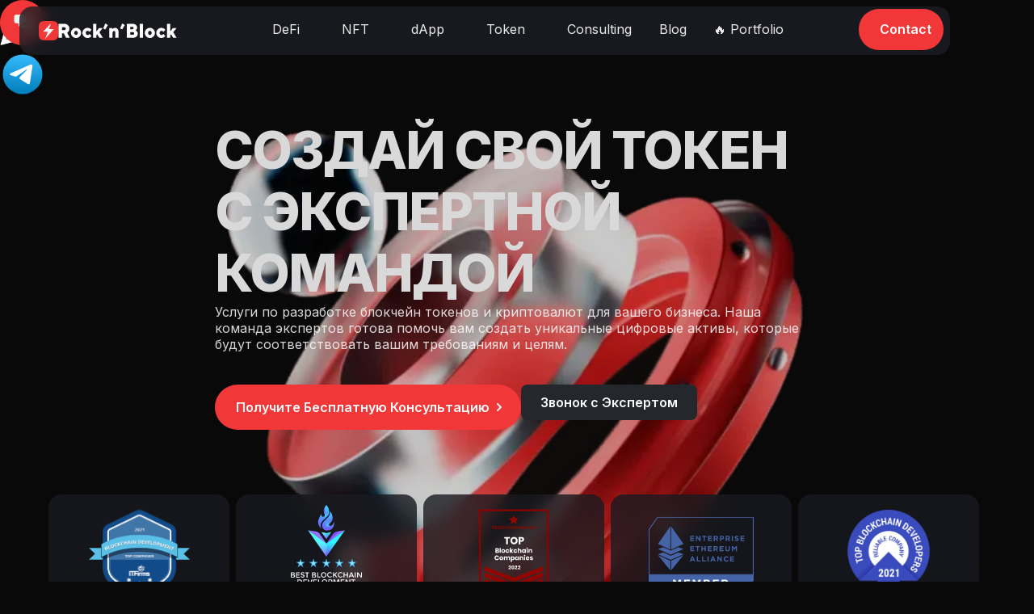

--- FILE ---
content_type: text/html
request_url: https://rocknblock.io/ru/token-development
body_size: 19875
content:
<!DOCTYPE html><!-- Last Published: Fri Jan 02 2026 08:41:18 GMT+0000 (Coordinated Universal Time) --><html data-wf-domain="rocknblock.io" data-wf-page="660d58bc806485d0f3314834" data-wf-site="65a68d8d7c3338223a59512c" lang="en-US"><head><meta charset="utf-8"/><title>Создай Свой Токен с Экспертной Командой</title><meta content="Разработка криптовалют и токенов на заказ. Индивидуальный подход и безопасность в создании инновационных цифровых активов для вашего бизнеса." name="description"/><meta content="Создай Свой Токен с Экспертной Командой" property="og:title"/><meta content="Разработка криптовалют и токенов на заказ. Индивидуальный подход и безопасность в создании инновационных цифровых активов для вашего бизнеса." property="og:description"/><meta content="Создай Свой Токен с Экспертной Командой" property="twitter:title"/><meta content="Разработка криптовалют и токенов на заказ. Индивидуальный подход и безопасность в создании инновационных цифровых активов для вашего бизнеса." property="twitter:description"/><meta property="og:type" content="website"/><meta content="summary_large_image" name="twitter:card"/><meta content="width=device-width, initial-scale=1" name="viewport"/><meta content="2xZmTELPHHfLVcUbJMn4-Ny4xmY2Ak-tqqKrCCxnv-Y" name="google-site-verification"/><link href="https://cdn.prod.website-files.com/65a68d8d7c3338223a59512c/css/pouls-ultra-awesome-site.webflow.shared.7854f7506.min.css" rel="stylesheet" type="text/css"/><style>html.w-mod-js:not(.w-mod-ix3) :is(.services-icon.hover, .services-card_bg) {visibility: hidden !important;}</style><link href="https://fonts.googleapis.com" rel="preconnect"/><link href="https://fonts.gstatic.com" rel="preconnect" crossorigin="anonymous"/><script src="https://ajax.googleapis.com/ajax/libs/webfont/1.6.26/webfont.js" type="text/javascript"></script><script type="text/javascript">WebFont.load({  google: {    families: ["Lato:100,100italic,300,300italic,400,400italic,700,700italic,900,900italic","Inter:100,200,300,regular,500,600,700,800,900","Poppins:500,600,700"]  }});</script><script type="text/javascript">!function(o,c){var n=c.documentElement,t=" w-mod-";n.className+=t+"js",("ontouchstart"in o||o.DocumentTouch&&c instanceof DocumentTouch)&&(n.className+=t+"touch")}(window,document);</script><link href="https://cdn.prod.website-files.com/65a68d8d7c3338223a59512c/669e1f9c0cda4040cb8ad508_Logo_Rnb_32.png" rel="shortcut icon" type="image/x-icon"/><link href="https://cdn.prod.website-files.com/65a68d8d7c3338223a59512c/669e1fa47864ad12144187bc_Logo_Rnb_256.png" rel="apple-touch-icon"/><link href="https://rocknblock.io/ru/token-development" rel="canonical"/><link rel="preconnect" href="https://cdn.prod.website-files.com">
<link rel="dns-prefetch" href="//cdn.prod.website-files.com">

<!--<script src="https://platform.illow.io/banner.js?siteId=2ed4f32b-bfad-44ed-8936-6e53a8aa1ef9" async></script>-->

<script src="https://analytics.ahrefs.com/analytics.js" data-key="zJPOGdTI0DPVu3nNEdVV3Q" defer="true"></script>

<!--Build and inject JSON-LD Schema for a product page-->
<script>
  (function() {
    
    const injectSchema = () => {
	    const isProductPage = document.body.getAttribute('data-page-type')?.toLowerCase() === 'product';

      if (!document.body || !isProductPage) {
        console.warn('Schema injection aborted: Not a product page or document body not available.');
        return;
      };

      const getMetaContent = (property) => {
        return document.querySelector(`meta[property="${property}"]`)?.content || 'Product fallback';
      };

      const schema = {
        "@context": "https://schema.org/",
        "@type": "Product",
        "name": getMetaContent('og:title'),
            "image": "https://cdn.prod.website-files.com/65a68d8d7c3338223a59512c/65aedc6bce4279b4418d0da9_256%20256.png",
        "description": getMetaContent('og:description'),
        "brand": {
          "@type": "Brand",
          "name": "Rock'n'Block"
        },
        "aggregateRating": {
          "@type": "AggregateRating",
          "ratingValue": "4.8",
          "bestRating": "5",
          "worstRating": "1",
          "ratingCount": "13"
        }
      };

      const script = document.createElement('script');
      script.type = 'application/ld+json';
      script.textContent = JSON.stringify(schema);
      document.head.appendChild(script);
    }

    if (document.readyState === 'loading') {
      document.addEventListener('DOMContentLoaded', injectSchema);
    } else {
      injectSchema();
    }
  })();
</script>

<script>
  window.addEventListener('DOMContentLoaded', (event) => {
	const canonicalTag = document.querySelector('link[rel="canonical"]');
	const canonicalURL = canonicalTag ? canonicalTag.getAttribute('href') : window.location.href;
    
	let metaTag = document.querySelector('meta[property="og:url"]');
	if (!metaTag) {
		metaTag = document.createElement('meta');
		metaTag.setAttribute('property', 'og:url');
		document.head.appendChild(metaTag);
	}
	metaTag.setAttribute('content', canonicalURL);
});
</script>

<script>
	if (window.location.search) {
    	const meta = document.createElement('meta');
    	meta.name = 'robots';
    	meta.content = 'noindex, follow';
    	document.head.appendChild(meta);
	}
</script>
<script async src="https://cdn.jsdelivr.net/npm/js-cookie@2/src/js.cookie.min.js"></script>
<!-- Google Tag Manager -->
<script>(function(w,d,s,l,i){w[l]=w[l]||[];w[l].push({'gtm.start':
new Date().getTime(),event:'gtm.js'});var f=d.getElementsByTagName(s)[0],
j=d.createElement(s),dl=l!='dataLayer'?'&l='+l:'';j.async=true;j.src=
'https://www.googletagmanager.com/gtm.js?id='+i+dl;f.parentNode.insertBefore(j,f);
})(window,document,'script','dataLayer','GTM-K6S9KGQ7');</script>
<!-- End Google Tag Manager -->

<meta property="og:url" content="https://rocknblock.io/ru/token-development" /><script src="https://cdn.prod.website-files.com/65a68d8d7c3338223a59512c%2F6544eda5f000985a163a8687%2F688fde0998296810ead0353f%2Ffinsweetcomponentsconfig-1.0.0.js" type="module" async="" siteId="65a68d8d7c3338223a59512c" finsweet="components"></script><script type="text/javascript">window.__WEBFLOW_CURRENCY_SETTINGS = {"currencyCode":"USD","symbol":"$","decimal":".","fractionDigits":2,"group":",","template":"{{wf {\"path\":\"symbol\",\"type\":\"PlainText\"} }} {{wf {\"path\":\"amount\",\"type\":\"CommercePrice\"} }} {{wf {\"path\":\"currencyCode\",\"type\":\"PlainText\"} }}","hideDecimalForWholeNumbers":false};</script></head><body class="body"><div id="contact-widget" class="widget-wrapper"><div class="widget"><a data-w-id="74f10a31-3621-7428-d804-c6637048b194" href="https://api.whatsapp.com/send?phone=34627661150" target="_blank" class="link-block-15 w-inline-block"><img src="https://cdn.prod.website-files.com/65a68d8d7c3338223a59512c/66570618c045e1a5515e22db_whatsup.png" loading="lazy" alt="WhatsUp" class="image-23478"/></a><a href="https://t.me/rocknblockbdev" target="_blank" class="link-block-14 w-inline-block"><img src="https://cdn.prod.website-files.com/65a68d8d7c3338223a59512c/66017dec389fac869ad33192_Telegram-1.svg" loading="lazy" alt="message on telegram" class="image-23474"/></a><div data-w-id="ea6c3215-f665-c1a1-38a7-8b3e6fa6ba52" class="chatbox"><img src="https://cdn.prod.website-files.com/65a68d8d7c3338223a59512c/65af980c255ed126a1331eac_IDelete%2C%20Disabled.svg" loading="lazy" alt="close" class="image-23473"/><img src="https://cdn.prod.website-files.com/65a68d8d7c3338223a59512c/676562c037a1c7ccfe62a03d_chat%20.webp" loading="lazy" alt="Chat with us" class="image-23472"/></div></div><div id="language-switcher" class="language-switcher"><p class="language-paragraph">A version of this page is available in your language.<br/>Would you like to switch?</p><div class="switcher-links_wrap"><a id="language-close" href="#" class="language-button w-button">Stay here</a><a id="language-link" href="#" class="language-button primary w-button">Switch to your language</a></div></div></div><section class="page_box"><div data-animation="default" class="nav-menu-block w-nav" data-easing2="ease-in-out" data-easing="ease-in-out" data-collapse="medium" role="banner" data-no-scroll="1" data-duration="768" data-doc-height="1"><header class="container-3 w-container"><a href="https://rocknblock.io/" class="brand w-nav-brand"><div class="logo"><img width="24" height="24" alt="" src="https://cdn.prod.website-files.com/65a68d8d7c3338223a59512c/65a68f5d014e1cbd0f7ea7db_Vectors-Wrapper.svg" loading="lazy" class="vectors-wrapper"/><img width="147.08486938476562" height="17.966339111328125" alt="" src="https://cdn.prod.website-files.com/65a68d8d7c3338223a59512c/65a68f5fa5a4e91050dd6c30_Vectors-Wrapper.svg" loading="lazy" class="vectors-wrapper-2"/></div></a><nav role="navigation" class="nav-menu w-nav-menu"><div class="w-layout-vflex flex-block-27"><div data-delay="0" data-hover="false" class="dropdown-3 w-dropdown"><div class="dropdown-toggle-6 dropdown-toggle-7 dropdown-toggle-8 dropdown-toggle-9 dropdown-toggle-10 dropdown-defi dropdown-3 w-dropdown-toggle"><div class="w-layout-hflex flex-block-26"><div class="header-text">DeFi</div><div class="icon-6 w-icon-dropdown-toggle"></div></div></div><nav class="dropdown-list-3 w-dropdown-list"><a href="/defi-development" class="dropdown-link-2 w-dropdown-link"><strong class="bold-text-11">DeFi Protocol Development Services</strong></a><a href="/smart-contract-development-company" class="dropdown-link-2 w-dropdown-link"><strong class="bold-text-11">Smart Contracts Development</strong></a><a href="/dex" class="dropdown-link-2 w-dropdown-link"><strong class="bold-text-11">Decentralised Exchange Development</strong></a><a href="/dex-v3" class="dropdown-link-2 w-dropdown-link"><strong class="bold-text-11">Concentrated Liquidity DEX Development</strong></a><a href="/perpetual-dex" class="dropdown-link-2 w-dropdown-link"><strong class="bold-text-11">Perpetual DEX Development</strong></a><a href="/bridge" class="dropdown-link-2 w-dropdown-link"><strong class="bold-text-11">Cross-Chain Bridge Development</strong></a><a href="/staking" class="dropdown-link-2 w-dropdown-link"><strong class="bold-text-11">Staking Software Development Services</strong></a><a href="/farming" class="dropdown-link-2 w-dropdown-link"><strong class="bold-text-11">Farming Software Development Services</strong></a><a href="/launchpad" class="dropdown-link-2 w-dropdown-link"><strong class="bold-text-11">Launchpad Platform Development Services</strong></a><a href="/tools" class="dropdown-link-2 w-dropdown-link"><strong class="bold-text-11">Infrastrucutre Tools Development</strong></a><a href="/trading-bots" class="dropdown-link-2 w-dropdown-link"><strong class="bold-text-11">Trading Bot Software Development Services</strong></a></nav></div><div data-delay="0" data-hover="false" class="dropdown-3 w-dropdown"><div class="dropdown-toggle-6 dropdown-toggle-7 dropdown-toggle-8 dropdown-toggle-9 dropdown-toggle-10 dropdown-defi dropdown-3 w-dropdown-toggle"><div class="w-layout-hflex flex-block-26"><div class="header-text"><strong class="header-text">NFT</strong></div><div class="icon-6 w-icon-dropdown-toggle"></div></div></div><nav class="dropdown-list-3 w-dropdown-list"><a href="/nft-development-company" class="dropdown-link-2 w-dropdown-link"><strong class="bold-text-11">NFT Software Development</strong></a><a href="/marketplace" class="dropdown-link-2 w-dropdown-link"><strong class="bold-text-11">NFT Marketplace Development<br/></strong></a><a href="/10knft" class="dropdown-link-2 w-dropdown-link"><strong class="bold-text-11">Generative NFT Development</strong></a><a href="/gamefi" class="dropdown-link-2 w-dropdown-link"><strong class="bold-text-11">Blockchain Game Development</strong></a><a href="/metaverse" class="dropdown-link-2 w-dropdown-link"><strong class="bold-text-11">Metaverse App Development</strong></a><a href="/smart-contract-development-company" class="dropdown-link-2 w-dropdown-link"><strong class="bold-text-11">NFT Smart Contracts Development</strong></a></nav></div><div data-delay="0" data-hover="false" class="dropdown-3 w-dropdown"><div class="dropdown-toggle-6 dropdown-toggle-7 dropdown-toggle-8 dropdown-toggle-9 dropdown-toggle-10 dropdown-defi dropdown-3 w-dropdown-toggle"><div class="w-layout-hflex flex-block-26"><div class="header-text"><strong class="header-text">dApp</strong></div><div class="icon-6 w-icon-dropdown-toggle"></div></div></div><nav class="dropdown-list-3 w-dropdown-list"><a href="/dapp-development" class="dropdown-link-2 w-dropdown-link"><strong class="bold-text-11">DApp Development Services</strong></a><a href="/cryptocurrency-wallet-development" class="dropdown-link-2 w-dropdown-link"><strong class="bold-text-11">Blockchain Wallet Development</strong></a><a href="/dex" class="dropdown-link-2 w-dropdown-link"><strong class="bold-text-11">Decentralised Exchange Development</strong></a><a href="/gamefi" class="dropdown-link-2 w-dropdown-link"><strong class="bold-text-11">Blockchain Game Development</strong></a><a href="/bridge" class="dropdown-link-2 w-dropdown-link"><strong class="bold-text-11">Cross-Chain Bridge Development</strong></a><a href="/launchpad" class="dropdown-link-2 w-dropdown-link"><strong class="bold-text-11">Launchpad Platform Development Services</strong></a><a href="/dao-development-services" class="dropdown-link-2 w-dropdown-link"><strong class="bold-text-11">DAO Development Services</strong></a><a href="/smart-contract-development-company" class="dropdown-link-2 w-dropdown-link"><strong class="bold-text-11">Smart Contract Development Services</strong></a><a href="/web3-development-company" class="dropdown-link-2 w-dropdown-link"><strong class="bold-text-11">Web3 Development Services</strong></a></nav></div><div data-delay="0" data-hover="false" class="dropdown-3 w-dropdown"><div class="dropdown-toggle-6 dropdown-toggle-7 dropdown-toggle-8 dropdown-toggle-9 dropdown-toggle-10 dropdown-defi dropdown-3 w-dropdown-toggle"><div class="w-layout-hflex flex-block-26"><div class="header-text"><strong class="header-text">Token</strong></div><div class="icon-6 w-icon-dropdown-toggle"></div></div></div><nav class="dropdown-list-3 w-dropdown-list"><a href="/crowdsale" class="dropdown-link-2 w-dropdown-link"><strong class="bold-text-11">Crowdsale Software Development Services</strong></a><a href="/token-development" class="dropdown-link-2 w-dropdown-link"><strong class="bold-text-11">Token Development Services</strong></a><a href="/vesting" class="dropdown-link-2 w-dropdown-link"><strong class="bold-text-11">Vesting Development Services</strong></a><a href="/staking" class="dropdown-link-2 w-dropdown-link"><strong class="bold-text-11">Staking Development Services</strong></a><a href="/tokenization" class="dropdown-link-2 w-dropdown-link"><strong class="bold-text-11">Assets Tokenization</strong></a><a href="/smart-contract-development-company" class="dropdown-link-2 w-dropdown-link"><strong class="bold-text-11">Smart Contract Development</strong></a><a href="/bridge" class="dropdown-link-2 w-dropdown-link"><strong class="bold-text-11">Cross-Chain Bridge Development</strong></a></nav></div><div data-delay="0" data-hover="false" class="dropdown-3 w-dropdown"><div class="dropdown-toggle-6 dropdown-toggle-7 dropdown-toggle-8 dropdown-toggle-9 dropdown-toggle-10 dropdown-defi dropdown-3 w-dropdown-toggle"><div class="w-layout-hflex flex-block-26"><div class="header-text"><strong class="header-text">Consulting</strong></div><div class="icon-6 w-icon-dropdown-toggle"></div></div></div><nav class="dropdown-list-3 w-dropdown-list"><a href="/consulting" class="dropdown-link-2 w-dropdown-link"><strong class="bold-text-11">Technical Consulting Services</strong></a><a href="/security-audit" class="dropdown-link-2 w-dropdown-link"><strong class="bold-text-11">Blockchain Security Audit</strong></a><a href="/tokenization" class="dropdown-link-2 w-dropdown-link"><strong class="bold-text-11">Tokenized RWA Development</strong></a></nav></div><div data-w-id="235b105b-374d-75fd-0c14-8efbf37759a0" class="drop"><a href="/blog" class="dropdown-toggle-6 w-inline-block"><div class="header-text">Blog</div></a></div><div data-w-id="ef8ce162-56a2-735a-6fc9-d0545750cc8d" class="drop protf"><a href="/portfolio" class="drop protf w-inline-block"><div class="header-text">🔥 Portfolio</div></a></div><div class="div-block-16"><a href="#Contact" data-w-id="f4840363-1f90-4fd4-50a6-158d2dce9fc8" class="button_red"><div class="component-18"><div class="desktop-button-base">Contact</div></div></a></div></div></nav><div data-w-id="503856f6-88a6-5a7f-1187-4014d01c51cf" class="menu-button-2 w-nav-button"><img loading="lazy" src="https://cdn.prod.website-files.com/65a68d8d7c3338223a59512c/65af980c255ed126a1331eac_IDelete%2C%20Disabled.svg" alt="close" class="close-menu"/><img data-w-id="9d84ab92-2dfa-162a-7444-c97a1e1650be" alt="menu burger" src="https://cdn.prod.website-files.com/65a68d8d7c3338223a59512c/65af875a7aeeda47b601de2a_menu-burger.svg" loading="lazy" class="burger"/></div></header></div><section class="hero-block"><div class="header-1"><h1 class="title-2">Создай Свой Токен<br/>с Экспертной Командой</h1><div class="desktop-subhead-2">Услуги по разработке блокчейн токенов и криптовалют для вашего бизнеса. Наша команда экспертов готова помочь вам создать уникальные цифровые активы, которые будут соответствовать вашим требованиям и целям.</div><div class="buttons-box"><div class="w-layout-hflex flex-block-25"><a href="#Contact" id="1231244" data-w-id="bd03ab6d-b9ad-5e02-9513-665ba72f6555" class="button_red"><div class="component-19"><div class="desktop-button-base">Получите Бесплатную Консультацию</div></div><img src="https://cdn.prod.website-files.com/65a68d8d7c3338223a59512c/65a69297121f5d2bf426dd8f_Vectors-Wrapper.svg" loading="lazy" width="12" height="24" alt="Arrow" class="vectors-wrapper"/></a></div><a href="https://calendly.com/rocknblock-io/custom_blockchain_development/?month=2024-01&amp;_ga=2.226625882.612585702.1706544051-1832186016.1705395726" data-w-id="bd03ab6d-b9ad-5e02-9513-665ba72f655a" target="_blank" class="button-_gray"><div class="component-19"><div class="desktop-button-base">Звонок с Экспертом</div></div></a></div><img src="https://cdn.prod.website-files.com/65a68d8d7c3338223a59512c/663b8fd8f212f7c43adf9cde_mainpage.webp" loading="eager" sizes="(max-width: 479px) 100vw, 240.00001525878906px" srcset="https://cdn.prod.website-files.com/65a68d8d7c3338223a59512c/663b8fd8f212f7c43adf9cde_mainpage-p-500.webp 500w, https://cdn.prod.website-files.com/65a68d8d7c3338223a59512c/663b8fd8f212f7c43adf9cde_mainpage.webp 540w" alt="" class="image-fixed_bg"/></div><div class="bg-image"></div></section><section class="rewards"><div data-delay="4000" data-animation="slide" class="slider-5 w-slider" data-autoplay="false" data-easing="ease-in-out" data-hide-arrows="false" data-disable-swipe="false" data-autoplay-limit="0" data-nav-spacing="0" data-duration="500" data-infinite="false"><div class="mask-4 w-slider-mask"><div class="slide-6 w-slide"><img src="https://cdn.prod.website-files.com/65a68d8d7c3338223a59512c/65b2b6f62f1984cd7e20624b_blockchain-developer-itfirms-2021%202.svg" loading="lazy" width="125" alt="award 1" class="award-1"/></div><div class="slide-6 w-slide"><img src="https://cdn.prod.website-files.com/65a68d8d7c3338223a59512c/65b2b6f5ad6b8ef267107654_Best.svg" loading="lazy" width="96" alt="award 2" class="award-2"/></div><div class="slide-6 w-slide"><img src="https://cdn.prod.website-files.com/65a68d8d7c3338223a59512c/65b2b6f5b57cd4a436c75199_TOP%201.svg" loading="lazy" width="86" alt="Award 3" class="award-3"/></div><div class="slide-6 w-slide"><img src="https://cdn.prod.website-files.com/65a68d8d7c3338223a59512c/65b2b6f535599c03001abb15_EEA.svg" loading="lazy" alt="award 4" class="award-4"/></div><div class="slide-6 w-slide"><img src="https://cdn.prod.website-files.com/65a68d8d7c3338223a59512c/65b2b6f67aaab50bdaf1b865_top-blockchain-development-companies%202.svg" loading="lazy" width="112" alt="award 5" class="award-5"/></div></div><div class="left-arrow-2 w-slider-arrow-left"><div class="icon-5 w-icon-slider-left"></div></div><div class="right-arrow-3 w-slider-arrow-right"><div class="w-icon-slider-right"></div></div><div class="slide-nav-4 w-slider-nav"></div></div></section><section class="services-section"><h2 class="heading-2">Откройте возможности разработки крипто-токенов</h2><div class="w-layout-vflex flexbox_servicess"><div class="w-layout-hflex flex-block_servicess_2"><a href="/ru/token-development" aria-current="page" class="blockchain-solution w-inline-block w--current"><aside data-w-id="127cb3e8-0229-e032-5664-8d26a2c15c23" class="dapp-development"><div class="frame-1000003695"><div class="frame-1000003696"><div class="frame-1000003697"><div class="defi_cover"><div class="de">DeFi</div></div><h3 class="desktop-h4-4">Разработка DeFi токенов</h3></div><div class="expert_text_body">Наша команда экспертов поможет вам разработать токены, которые будут соответствовать вашим требованиям и соответствовать стандартам для интеграции с биржами и DeFi протоколами.</div></div><div class="frame-1000003698"><div class="arrow-_45"><img src="https://cdn.prod.website-files.com/65a68d8d7c3338223a59512c/65bcebcefea71e332d811054_Vectors-Wrapper.svg" loading="lazy" alt="link" class="image-23475"/></div></div></div></aside></a><a href="/ru/token-development" target="_blank" aria-current="page" class="blockchain-solution w-inline-block w--current"><aside data-w-id="addfae75-31fd-64ae-c326-c10f51b7ad05" class="dapp-development"><div class="frame-1000003695"><div class="frame-1000003696"><div class="frame-1000003697"><div class="nft_cover"><div class="de-8">Crypto</div></div><h3 class="desktop-h4-4">Разработка Криптовалют</h3></div><div class="expert_text_body">Разработка криптовалют с инновационным подходом. Создание и интеграция консенсус-механизмов, устойчивых нод, архитектуры блокчейна, и уникальной криптовалюты для вашего проекта.</div></div><div class="frame-1000003698"><div class="arrow-_45"><img src="https://cdn.prod.website-files.com/65a68d8d7c3338223a59512c/65bcebcefea71e332d811054_Vectors-Wrapper.svg" loading="lazy" alt="link" class="image-23475"/></div></div></div></aside></a></div><div class="w-layout-hflex flex-block_servicess_2"><a href="/ru/token-development" aria-current="page" class="blockchain-solution w-inline-block w--current"><div data-w-id="1701ac59-647e-0185-ace1-d020096fe42d" class="dapp-development"><div class="frame-1000003682"><div class="frame-1000003683"><div class="frame-1000003684"><div class="sc-cover"><div class="de-5">Token</div></div><h3 class="desktop-h4-4">Разработка Кастомных Токенов</h3></div><div class="expert_text_body">Мы разрабатываем кастомные токены, соответствующих концепции вашего проекта. От идеи до реализации, мы предлагаем уникальные решения для разработки крипто токенов.</div></div><div class="frame-1000003685"><div class="arrow-_45"><img src="https://cdn.prod.website-files.com/65a68d8d7c3338223a59512c/65bcebcefea71e332d811054_Vectors-Wrapper.svg" loading="lazy" alt="link" class="image-23475"/></div></div></div></div></a><a href="/ru/token-development" aria-current="page" class="blockchain-solution w-inline-block w--current"><div data-w-id="3b6a126b-da6c-11b7-2bef-07752a3dfb0d" class="dapp-development"><div class="frame-1000003686"><div class="frame-1000003687"><div class="frame-1000003688"><div class="wp_cover"><div class="de-4">NFT</div></div><h3 class="desktop-h4-4">Разработка NFT токенов</h3></div><div class="expert_text_body">Разработка NFT-токенов включает создание смарт контрактов, написание юнит-тестов, структурирование метаданных, интеграцию IPFS, тестирование и развертывание контрактов в блокчейне.</div></div><div class="frame-1000003689"><div class="arrow-_45"><img src="https://cdn.prod.website-files.com/65a68d8d7c3338223a59512c/65bcebcefea71e332d811054_Vectors-Wrapper.svg" loading="lazy" alt="link" class="image-23475"/></div></div></div></div></a></div><div class="w-layout-hflex flex-block_servicess_3"><a href="/crowdsale" class="blockchain-solution w-inline-block"><div data-w-id="56a5f98e-477b-7528-e0ec-ba2f9f9ab75d" class="dapp-development"><div class="frame-1000003682"><div class="frame-1000003683"><div class="frame-1000003684"><div class="dapp_cover"><div class="de-3">ICO</div></div><h3 class="desktop-h4-4">Разработка Токен Сейла</h3></div><div class="expert_text_body">Запустите токен-сейл без лишних хлопот. Наш экспертный опыт от создания смарт-контрактов до дизайна пользовательских интерфейсов поможет запустить эффективный крауд сейл токенов.</div></div><div class="frame-1000003685"><div class="arrow-_45"><img src="https://cdn.prod.website-files.com/65a68d8d7c3338223a59512c/65bcebcefea71e332d811054_Vectors-Wrapper.svg" loading="lazy" alt="link" class="image-23475"/></div></div></div></div></a><a href="/consulting" target="_blank" class="link-block w-inline-block"><div data-w-id="56a5f98e-477b-7528-e0ec-ba2f9f9ab76a" class="dapp-development"><div class="frame-1000003686"><div class="frame-1000003687"><div class="frame-1000003688"><div class="menu-services-frame-1000003681"><div class="de-6">WP</div></div><h3 class="desktop-h4-4">Разработка Whitepaper</h3></div><div class="expert_text_body">Мы поможем вам создать whitepaper для криптопроекта. Получите экономически обоснованную модель использования и распределения токенов.</div></div><div class="frame-1000003689"><div class="arrow-_45"><img src="https://cdn.prod.website-files.com/65a68d8d7c3338223a59512c/65bcebcefea71e332d811054_Vectors-Wrapper.svg" loading="lazy" alt="link" class="image-23475"/></div></div></div></div></a></div></div></section><section class="quote"><div class="citate"><div class="desktop-lead-text"> “ Наша компания занимается разработкой токенов и криптовалют на заказ, что позволяет нашим клиентам создавать инновационные и безопасные цифровые активы, которые помогают им достигать своих бизнес-целей. Мы стремимся быть лидерами в этой области, предлагая высококачественные услуги и индивидуальный подход к каждому клиенту. Наша миссия — помочь нашим клиентам реализовать свой потенциал в мире криптовалют ”</div><div class="teamer_box"><img src="https://cdn.prod.website-files.com/65a68d8d7c3338223a59512c/65a6b750de27525617ae1353_Ellipse-199.webp" loading="lazy" width="63.96552276611328" height="63.96552276611328" alt="CEO" class="ellipse-199"/><div class="text-2">Dan E. CEO | Rock’n’Block</div></div></div></section><section class="section-cases"><h2 class="heading-2">Наши проекты</h2><div class="project-section"><div data-w-id="6118c595-c700-57db-3f20-e894426ecab8" class="case-card_wrapper"><div class="case-card_content"><div class="h3-banner"><div class="logo-name"><img src="https://cdn.prod.website-files.com/65a68d8d7c3338223a59512c/65aa9176ec4f69f577121dbf_Rectangle-4074.webp" loading="lazy" width="72" height="72" alt="beamswap" class="project-logo"/><div class="desktop-h4-7">BeamSwap</div></div><div class="frame-1000002902"><div class="dex">DEX V3</div></div></div><div class="case-card_content"><div class="h3-banner"><div class="frame-1000003632"><div class="body_acardion">Децентрализованная биржа с функционалом концентрированной ликвидности - торговая платформа, которая предоставляет выгодные возможности как для пользователей, так и для поставщиков ликвидности. Функционал биржи позволяет поставщикам ликвидности концентрировать свои средства в определенных ценовых диапазонах. Этот инновационный подход выгоден поставщикам ликвидности, поскольку позволяет им максимально эффективно использовать свой капитал и получать потенциальную прибыль.<br/></div><img src="https://cdn.prod.website-files.com/65a68d8d7c3338223a59512c/65aa455e2bab95f9cf680b71_Vectors-Wrapper.svg" loading="lazy" width="32" height="32" alt="Plus" data-w-id="6118c595-c700-57db-3f20-e894426ecac8" class="vectors-wrapper-6"/></div></div><div class="technologu-stake-box"><div class="div-block-31"><div class="frame-1000003740"><div class="text-10">Technology Stack:</div></div><div class="technology"><div class="frame-1000003741"><div class="text-11">Solidity</div></div><div class="frame-1000003742"><div class="text-11">GraphQL</div></div><div class="frame-1000003742"><div class="text-11"> React</div></div><div class="frame-1000003742"><div class="text-11">Python</div></div><div class="frame-1000003742"><div class="text-11">TypeScript</div></div></div></div><a href="https://app.beamswap.io/exchange/braindex" target="_blank" class="button-arrow w-inline-block"><div class="arrows-diagrams-arrow"><img src="https://cdn.prod.website-files.com/65a68d8d7c3338223a59512c/65aa91776bd0dae8f318dde3_Vectors-Wrapper.svg" loading="lazy" width="24" height="24" alt="button arrow
" class="vectors-wrapper-10"/></div></a></div></div></div></div><div data-w-id="6118c595-c700-57db-3f20-e894426ecae1" class="case-card_wrapper"><div class="case-card_content"><div class="h3-banner"><div class="logo-name"><img src="https://cdn.prod.website-files.com/65a68d8d7c3338223a59512c/65aa951a98d0bd4a81f963c2_Rectangle-4075.png" loading="lazy" width="72" height="72" alt="MetaZ" class="project-logo"/><div class="desktop-h4-8">MetaZ</div></div><div class="case-card_category"><div class="marketplace">Marketplace </div></div></div><div class="case-card_content"><div class="h3-banner"><div class="frame-1000003632"><div class="body_acardion">Представьте себе платформу, где лимитированные выпуски моделей кроссовок становятся не просто модными атрибутами, а превращаются в уникальные NFT токены, создавая исключительное сочетание стиля и технологий. Исследуйте новые возможности покупки, продажи. Добро пожаловать в будущее, где MetaZ переосмысляет, погружение в мир культовой обуви через инновационные технологии.<br/></div><img src="https://cdn.prod.website-files.com/65a68d8d7c3338223a59512c/65aa455e2bab95f9cf680b71_Vectors-Wrapper.svg" loading="lazy" width="32" height="32" alt="Plus" data-w-id="6118c595-c700-57db-3f20-e894426ecaf1" class="vectors-wrapper-6"/></div></div><div class="frame-1000002910"><div class="frame-1000002903"><div class="technologu-stake-box"><div class="text-12">Technology Stack:</div><div class="frame-1000002905"><div class="technology-stack_flex"><div class="technology-stack_card"><div class="stack"> React</div></div><div class="frame-1000003750"><div class="stack">Redux</div></div><div class="frame-1000003751"><div class="stack">Material UI</div></div><div class="technology-stack_card"><div class="stack">Python</div></div><div class="technology-stack_card"><div class="stack">PostgresQL</div></div><div class="technology-stack_card"><div class="stack">Django</div></div><div class="technology-stack_card"><div class="stack">Solidity</div></div></div></div></div></div><a href="https://metaz.io" target="_blank" class="w-inline-block"><div class="arrows-diagrams-arrow"><img src="https://cdn.prod.website-files.com/65a68d8d7c3338223a59512c/65aa91776bd0dae8f318dde3_Vectors-Wrapper.svg" loading="lazy" width="24" height="24" alt="arrow" class="vectors-wrapper-10"/></div></a></div></div></div></div></div></section><section class="testimonials"><h2 class="heading-2">Что говорят о нас наши клиенты</h2><div class="w-layout-hflex flex-block-8"><div class="about_box"><div class="case-card-2"><div class="w-layout-vflex flex-block-12"><div class="frame-1000002938"><img src="https://cdn.prod.website-files.com/65a68d8d7c3338223a59512c/65ae5a740dda3a72cd490cd7_Vectors-Wrapper.svg" loading="lazy" width="62" height="62" alt="Ducatus Logo" class="vectors-wrapper-45"/><a href="https://twitter.com/DucatusX/status/1448162748370620423" target="_blank" class="w-inline-block"><img src="https://cdn.prod.website-files.com/65a68d8d7c3338223a59512c/65ae5a75e2a8d1037d4eaf8a_Vectors-Wrapper.svg" loading="lazy" width="24" height="24" alt="twitter" class="vectors-wrapper-46"/></a></div></div><div class="frame-1000002936"><div class="desktop-h4-15">Ducatus</div><div class="frame-1000007069"></div><div class="text-26">When it comes to the development of our blockchain and smart contracts, we trust only those trusted by experts. Rock’N’Block, developers of the Ducatus wallet and the DucatusX blockchain, recognized by industry experts globally.</div></div></div><div class="case-card-2"><div class="frame-1000002938"><img src="https://cdn.prod.website-files.com/65a68d8d7c3338223a59512c/65ae5ac944fdae880c6eb770_Vectors-Wrapper.svg" loading="lazy" width="62" height="62" alt="Apiz Logo" class="vectors-wrapper-47"/><div class="frame-1000002937"><a href="#" class="w-inline-block"><div class="w-layout-hflex flex-block-9"><img src="https://cdn.prod.website-files.com/65a68d8d7c3338223a59512c/65ae5a75e2a8d1037d4eaf8a_Vectors-Wrapper.svg" loading="lazy" width="24" height="24" alt="twitter" class="vectors-wrapper-46"/></div></a></div></div><div class="frame-1000002936"><div class="frame-1000007069"><div class="desktop-h4-15">Apiz Token</div></div><div class="text-26">Excitingly, APIZ excels in web3 integration, aided by our trusted partner Rock&#x27;n&#x27;Block Together, we are leading a smooth shift towards a decentralized, blockchain-driven future. Embracing Web3 unlocks innovative monetization and global market reach. Success entails conquering these challenges and embracing the decentralized paradigm.</div></div></div></div></div></section><section class="quote"><div class="citate"><div class="desktop-lead-text"> “Подход Rock&#x27;n&#x27;Block — это гармоничное сочетание опыта и инноваций. Специализируясь на разработке блокчейн-токенов, мы кропотливо создаем крипто-токены и монеты, ориентируясь на перспективу. Мы гордимся своим динамичным подходом, позволяющим легко преодолевать сложности криптовалют, чтобы воплотить ваши идеи в жизнь, создавая инновационные токены один за другим.”</div><div class="w-layout-hflex flex-block-24"><div class="w-layout-hflex flex-block-21"><a href="#Contact" class="button-_red-_2"><div class="desktop-button-base-2">Связаться с экспертом</div><img src="https://cdn.prod.website-files.com/65a68d8d7c3338223a59512c/65a69297121f5d2bf426dd8f_Vectors-Wrapper.svg" loading="lazy" width="24" height="24" alt="Arrow" class="vectors-wrapper-49"/></a><div class="w-layout-hflex flex-block-20"><img src="https://cdn.prod.website-files.com/65a68d8d7c3338223a59512c/65ae5c8d0e387a5156d400ed_Ellipse-199.webp" loading="lazy" width="63.96552276611328" height="63.96552276611328" alt="PM " class="ellipse-201"/><div class="text-28">Product manager | Rock’n’Block</div></div></div></div></div></section><div data-delay="4000" data-animation="slide" class="process-slider card-steps_mask w-slider" data-autoplay="false" data-easing="ease" data-hide-arrows="false" data-disable-swipe="false" data-autoplay-limit="0" data-nav-spacing="4" data-duration="500" data-infinite="false"><h2 class="heading-2">Как мы работаем</h2><div class="process-mask_slider w-slider-mask"><div class="process-slide w-slide"><div class="process-card"><div class="desktop-h1-4">01</div><div class="procces-content_wrap"><div class="process-text_wrapper"><h3 class="desktop-h4-18">Первичная консультация</h3></div><div class="desktop-text-base-6">Мы начинаем с тщательного изучения вашего видения, поставленных целей и требований. Наши эксперты тесно взаимодействуют с вами, чтобы определить рамки проекта и выбрать оптимальные решения на основе блокчейна, соответствующие вашим стратегическим целям и ожиданиям.</div></div></div></div><div class="process-slide w-slide"><div class="process-card"><div class="desktop-h1-4">02</div><div class="procces-content_wrap"><div class="process-text_wrapper"><h3 class="desktop-h4-18">Концептуализация и планирование</h3></div><div class="frame-1000007082"><div class="frame-1000007083"><div class="desktop-text-base-6">После сбора и согласования требований, мы приступаем к разработке концепции проекта. Наша команда выстраивает структуру, определяет функциональные возможности и технические требования. Мы разрабатываем токеномику и бизнес-модель и архитектуру проекта.</div></div></div></div></div></div><div class="process-slide w-slide"><div class="process-card"><div class="desktop-h1-4">03</div><div class="procces-content_wrap"><div class="process-text_wrapper"><h3 class="desktop-h4-18">Дизайн</h3></div><div class="frame-1000007082"><div class="frame-1000007083"><div class="desktop-text-base-6">Процесс начинается с анализа конкурентов и целевой аудитории. Мы разрабатываем структуру платформы и концепцию дизайна, тщательно продумывая каждую страницу и компонент. Создание адаптивного дизайна обеспечивает совместимость с различными устройствами.</div></div></div></div></div></div><div class="process-slide w-slide"><div class="process-card"><div class="desktop-h1-4">04</div><div class="procces-content_wrap"><div class="process-text_wrapper"><h3 class="desktop-h4-18">Разработка</h3></div><div class="frame-1000007082"><div class="frame-1000007083"><div class="desktop-text-base-6">Проект приобретает форму в ходе разработки в соответствии с установленными техническими спецификациями и требованиями. Процесс включает в себя верстку страниц, фронтенд-разработку, бэкенд и DevOps и разработку смарт-контрактов.</div></div></div></div></div></div><div class="process-slide w-slide"><div class="process-card"><div class="desktop-h1-4">05</div><div class="procces-content_wrap"><div class="process-text_wrapper"><div class="desktop-h4-18">Тестирование</div></div><div class="frame-1000007082"><div class="frame-1000007083"><div class="desktop-text-base-6">После того как ваш проект переходит в основную сеть и начинает функционировать, мы продолжаем обеспечивать полную и всестороннюю поддержку и сопровождение. Мы гарантируем исправление ошибок в течение 3-х месяцев после завершения проекта, также предоставляя опцию для долгосрочного обслуживания. В качестве дополнительной опции мы предлагаем методическое руководство и консультации для вашей штатной команды.</div></div></div></div></div></div><div class="process-slide w-slide"><div class="process-card"><div class="desktop-h1-4">06</div><div class="procces-content_wrap"><div class="process-text_wrapper"><h3 class="desktop-h4-18">Релиз</h3></div><div class="frame-1000007082"><div class="frame-1000007083"><div class="desktop-text-base-6">После того как ваш проект переходит в основную сеть и начинает функционировать, мы продолжаем обеспечивать полную и всестороннюю поддержку и сопровождение. В качестве дополнительной опции мы предлагаем методическое руководство и консультации для вашей штатной команды.</div></div></div></div></div></div></div><div class="left-arrow w-slider-arrow-left"><img src="https://cdn.prod.website-files.com/65a68d8d7c3338223a59512c/65ae93f3e6def7c57f3bf9db_Arrow%20LTFT.svg" loading="lazy" alt="arrow left" class="icon"/></div><div class="right-arrow w-slider-arrow-right"><img src="https://cdn.prod.website-files.com/65a68d8d7c3338223a59512c/65ae935333d6c7c85c2c5bd6_Arrow.svg" loading="lazy" alt="arrow right" class="icon_2"/></div><div class="slide-nav w-slider-nav w-slider-nav-invert w-round w-num"></div></div><section class="team"><div class="teamdiv"><div class="frame-1000002932"><img src="https://cdn.prod.website-files.com/65a68d8d7c3338223a59512c/65aec5bcaaec3b7758647713_Rectangle-4076.png" loading="lazy" width="1197" height="484" alt="Rock&#x27;n&#x27;Block Team" srcset="https://cdn.prod.website-files.com/65a68d8d7c3338223a59512c/65aec5bcaaec3b7758647713_Rectangle-4076-p-500.png 500w, https://cdn.prod.website-files.com/65a68d8d7c3338223a59512c/65aec5bcaaec3b7758647713_Rectangle-4076-p-800.png 800w, https://cdn.prod.website-files.com/65a68d8d7c3338223a59512c/65aec5bcaaec3b7758647713_Rectangle-4076-p-1080.png 1080w, https://cdn.prod.website-files.com/65a68d8d7c3338223a59512c/65aec5bcaaec3b7758647713_Rectangle-4076.png 1198w" sizes="(max-width: 1279px) 100vw, 1196.99658203125px" class="rectangle-4076"/></div><div class="frame-1000003661"><h2 class="desktop-h2-2">Наша Команда</h2><div class="desktop-text-bigger">Сердце <a href="https://rocknblock.io/ru">Rock&#x27;n&#x27;Block</a> - это наша команда блокчейн разработчиков. Мы обладаем безупречными навыками и опытом, накопленными за долгие годы работы. Благодаря уникальным знаниям и навыкам мы являемся ведущей компанией по разработке и внедрению гибких решений, которые приносят превосходящие ожидание результаты.</div><div class="chips_box"><div class="chips_technology"><div class="text-29">nest.js</div></div><div class="chips_technology"><div class="text-29">Solidity</div></div><div class="chips_technology"><div class="text-29">React-Native</div></div><div class="chips_technology"><div class="text-29">Python</div></div><div class="chips_technology"><div class="text-29">MobX</div></div><div class="chips_technology"><div class="text-29">FastAPI</div></div><div class="chips_technology"><div class="text-29">Django</div></div><div class="chips_technology"><div class="text-29">Nginx</div></div><div class="chips_technology"><div class="text-29">PostgreSQL</div></div><div class="chips_technology"><div class="text-29">Ansible</div></div><div class="chips_technology"><div class="text-29">Docker</div></div><div class="chips_technology"><div class="text-29">Kubernetes</div></div><div class="chips_technology"><div class="text-29">React</div></div><div class="chips_technology"><div class="text-29">Redux</div></div><div class="chips_technology"><div class="text-29">node.js</div></div><div class="chips_technology"><div class="text-29">Redis</div></div><div class="chips_technology"><div class="text-29">Dramatiq</div></div><div class="chips_technology"><div class="text-29">RabbitMQ</div></div><div class="chips_technology"><div class="text-29">Traefik</div></div><div class="chips_technology"><div class="text-29">Terraform</div></div><div class="chips_technology"><div class="text-29">AWS</div></div><div class="chips_technology"><div class="text-29">C++</div></div><div class="chips_technology"><div class="text-29">GraphQL</div></div><div class="chips_technology"><div class="text-29">Subgraph</div></div><div class="chips_technology"><div class="text-29">Web3.js</div></div><div class="chips_technology"><div class="text-29">Ethers.js</div></div><div class="chips_technology"><div class="text-29">Truffle</div></div><div class="chips_technology"><div class="text-29">Drizzle</div></div><div class="chips_technology"><div class="text-29">IPFS</div></div><div class="chips_technology"><div class="text-29">ionic</div></div><div class="chips_technology"><div class="text-29">Angular</div></div></div></div></div></section><section class="quote"><div class="citate"><div class="desktop-lead-text"> “ В основе нашей работы лежит стремление к революции в цифровой экосистеме. Наша миссия — стать ведущим звеном в разработке DeFi-токенов, создавая крипто-токены и монеты, выходящие за рамки стандартов отрасли. Мы предоставляем индивидуальные решения, которые обеспечивают процветание ваших проектов в динамичном мире децентрализованных финансов.&quot;</div><img src="https://cdn.prod.website-files.com/65a68d8d7c3338223a59512c/65aa8f6ba224a437d5716202_Ellipse-199.webp" loading="lazy" width="63.96552276611328" height="63.96552276611328" alt="CBDO" class="ellipse-200"/><div class="teamer_box"><div class="text-2">Alex T. CBDO | Rock’n’Block</div></div></div></section><section class="w-layout-vflex blog"><div class="w-layout-hflex heading-2_1"><h2 class="heading-2">Погрузитесь в Web3 в Нашем Блоге</h2><a href="/blog" class="button-16"><div class="component-29"><div class="desktop-button-base-4">Go to the blog</div></div></a></div><div class="blog-slider"><div data-delay="4000" data-animation="slide" class="slider-5 w-slider" data-autoplay="false" data-easing="ease" data-hide-arrows="true" data-disable-swipe="false" data-autoplay-limit="0" data-nav-spacing="0" data-duration="500" data-infinite="false"><div class="mask-7 w-slider-mask"><div class="desktop_card w-slide"><div class="cms-card_wrapper w-dyn-list"><div role="list" class="cms-card_list w-dyn-items"><div role="listitem" class="cms-card_item w-dyn-item"><a href="/blog/perpetual-dex-development-architecture-mechanics" class="link-block-11 w-inline-block"><img src="https://cdn.prod.website-files.com/65ae959392a2143f6424f882/69415d87b14d0aec6a30a310_Frame%202131328746.webp" loading="lazy" alt="" class="thumbnail-card_image"/><div class="card-wrapper_text"><div class="cms-card_date">December 17, 2025</div><div style="background-color:hsla(118, 100.00%, 32.00%, 1.00)" class="cms-category">DeFi</div></div><h2 class="cms-card_heading">Perpetual DEX Development: Architecture &amp; Mechanics</h2></a></div></div></div></div><div class="desktop_card w-slide"><div class="cms-card_wrapper w-dyn-list"><div role="list" class="cms-card_list w-dyn-items"><div role="listitem" class="cms-card_item w-dyn-item"><a href="/blog/building-a-metadex-like-thena-ve-3-3-dex-architecture" class="link-block-12 w-inline-block"><img src="https://cdn.prod.website-files.com/65ae959392a2143f6424f882/693bc1fd92bb3d483c2fcf72_How%20ve(3%2C3)%20MetaDEXes%20work%20thumbnail.webp" loading="lazy" alt="" class="thumbnail-card_image"/><div class="card-wrapper_text"><div class="cms-card_date">December 12, 2025</div><div style="background-color:hsla(118, 100.00%, 32.00%, 1.00)" class="cms-category">DeFi</div></div><h2 class="cms-card_heading">Building a MetaDEX like Thena | ve(3,3) DEX Architecture </h2></a></div></div></div></div><div class="desktop_card w-slide"><div class="cms-card_wrapper w-dyn-list"><div role="list" class="cms-card_list w-dyn-items"><div role="listitem" class="cms-card_item w-dyn-item"><a href="/blog/how-ethereum-stealth-addresses-work-technical-deep-dive" class="link-block-13 w-inline-block"><img src="https://cdn.prod.website-files.com/65ae959392a2143f6424f882/691c5943b09183f27fa7e739_ethereum%20stealth%20addresses%20cover%20thumbnail.webp" loading="lazy" alt="" class="thumbnail-card_image"/><div class="card-wrapper_text"><div class="cms-card_date">November 18, 2025</div><div style="background-color:hsla(0, 0.00%, 36.00%, 1.00)" class="cms-category">Blockchain</div></div><h2 class="cms-card_heading">How Ethereum Stealth Addresses Work | Technical Deep Dive</h2></a></div></div></div></div></div><div class="left-arrow w-slider-arrow-left"></div><div class="right-arrow w-slider-arrow-right"></div></div></div></section><div class="contact-section"><div id="Contact" class="w-layout-vflex contacts"><div id="contact-widget" class="widget-wrapper"><div class="widget"><a data-w-id="74f10a31-3621-7428-d804-c6637048b194" href="https://api.whatsapp.com/send?phone=34627661150" target="_blank" class="link-block-15 w-inline-block"><img src="https://cdn.prod.website-files.com/65a68d8d7c3338223a59512c/66570618c045e1a5515e22db_whatsup.png" loading="lazy" alt="WhatsUp" class="image-23478"/></a><a href="https://t.me/rocknblockbdev" target="_blank" class="link-block-14 w-inline-block"><img src="https://cdn.prod.website-files.com/65a68d8d7c3338223a59512c/66017dec389fac869ad33192_Telegram-1.svg" loading="lazy" alt="message on telegram" class="image-23474"/></a><div data-w-id="ea6c3215-f665-c1a1-38a7-8b3e6fa6ba52" class="chatbox"><img src="https://cdn.prod.website-files.com/65a68d8d7c3338223a59512c/65af980c255ed126a1331eac_IDelete%2C%20Disabled.svg" loading="lazy" alt="close" class="image-23473"/><img src="https://cdn.prod.website-files.com/65a68d8d7c3338223a59512c/676562c037a1c7ccfe62a03d_chat%20.webp" loading="lazy" alt="Chat with us" class="image-23472"/></div></div><div id="language-switcher" class="language-switcher"><p class="language-paragraph">A version of this page is available in your language.<br/>Would you like to switch?</p><div class="switcher-links_wrap"><a id="language-close" href="#" class="language-button w-button">Stay here</a><a id="language-link" href="#" class="language-button primary w-button">Switch to your language</a></div></div></div><h2 class="desktop-h2-2">Let&#x27;s Connect and Innovate Together!<br/></h2><div data-w-id="ebfce549-82a4-3fa9-fb58-d1eb9fc9e941" class="free-consultation"><div><h3 class="get-free-consultation">Reach out to our team</h3><div class="div-block-57"><a href="https://api.whatsapp.com/send?phone=34627661150" target="_blank" class="whatsup w-inline-block"><div class="whatsapp"><img src="https://cdn.prod.website-files.com/65a68d8d7c3338223a59512c/66570618c045e1a5515e22db_whatsup.png" loading="lazy" alt="WhatsUp" class="image-23479"/></div></a><a href="https://t.me/rocknblockbdev" target="_blank" class="telegram w-inline-block"><div class="mingcutetelegram-fill"><img src="https://cdn.prod.website-files.com/65a7ad3ae819897f4c1be5b7/65f9aba6bd77bdbbfc42ddfc_Vectors-Wrapper.svg" loading="lazy" width="24" height="24" alt="Contact in Telegram" class="vectors-wrapper-72"/></div></a><a href="https://calendly.com/rocknblock-io/custom_blockchain_development/?_ga=2.129944844.1080675448.1710842120-1832186016.1705395726" target="_blank" class="call w-inline-block"><div class="mingcutetelegram-fill-3"><img src="https://cdn.prod.website-files.com/65a7ad3ae819897f4c1be5b7/65f9aafaf4d52f602c050b6c_Vectors-Wrapper.svg" loading="lazy" width="24" height="24" alt="Book a call" class="vectors-wrapper-73"/></div></a></div></div></div><div class="w-layout-hflex heading-2_1"></div><address id="Contacts" class="w-layout-hflex contact-box"><div class="left-box"><img src="https://cdn.prod.website-files.com/65a68d8d7c3338223a59512c/65aecaa201be00b42c2bd0d2_Vectors-Wrapper.svg" loading="lazy" width="751" height="375" alt="Office image" class="vectors-wrapper-56"/><div class="frame-1000002966"><div class="frame-1000002965"><div data-current="Tab 1" data-easing="ease" data-duration-in="300" data-duration-out="100" class="tabs w-tabs"><div class="tabs-menu-2 w-tab-menu"><a data-w-tab="Tab 1" class="tab-link-tab-1-2 w-inline-block w-tab-link w--current"><div class="text-block-7">UK Office</div></a><a data-w-tab="Tab 2" class="tab-link-tab-2 w-inline-block w-tab-link"><div class="text-blok-8">Seoul Office</div></a><a data-w-tab="Tab 3" class="tab-link-tab-1-2 w-inline-block w-tab-link"><div class="text-block-7">Dubai Office</div></a></div><div class="w-tab-content"><div data-w-tab="Tab 1" class="w-tab-pane w--tab-active"><div class="desktop-text-base-7">275 Featherstall Rd N, Oldham OL1 2NJ, UK<br/></div></div><div data-w-tab="Tab 2" class="w-tab-pane"><div class="desktop-text-base-7">Seoul - South Korea: 5th floor, 40, Godeok-ro, Gangdong-gu</div></div><div data-w-tab="Tab 3" class="w-tab-pane"><div class="desktop-text-base-7">TEC Business Center FZE Level 3, The Offices 3, One Central, World Trade Center Dubai - UAE</div></div></div></div></div><div class="frame-47795"><a data-w-id="7477a659-1329-db27-1307-63c508b597c9" href="https://x.com/RockNBlockX" target="_blank" class="link-block-4 w-inline-block"><img src="https://cdn.prod.website-files.com/65a68d8d7c3338223a59512c/65b91fe155d1520716e4f428_twitter.svg" loading="lazy" alt="twitter"/></a><a data-w-id="7477a659-1329-db27-1307-63c508b597cb" href="https://t.me/RocknBlockChannel" target="_blank" class="link-block-4 w-inline-block"><img src="https://cdn.prod.website-files.com/65a68d8d7c3338223a59512c/65b91fe2e0f51f5b93604ecf_telegram.svg" loading="lazy" alt="Telegram"/></a><a data-w-id="7477a659-1329-db27-1307-63c508b597cd" href="https://www.facebook.com/RocknBlockDev" target="_blank" class="link-block-4 w-inline-block"><img src="https://cdn.prod.website-files.com/65a68d8d7c3338223a59512c/65b91fe19d49dee7f2ea23e5_Facebook.svg" loading="lazy" alt="Facebook"/></a><a data-w-id="7477a659-1329-db27-1307-63c508b597cf" href="https://www.linkedin.com/company/rock-n-block/" target="_blank" class="link-block-4 w-inline-block"><img src="https://cdn.prod.website-files.com/65a68d8d7c3338223a59512c/65b91fe2b751c0f908fc88de_LINKED%20IN.svg" loading="lazy" alt="Linkedin"/></a></div></div></div><div class="w-layout-vflex right-box"><div class="formbloc_futter w-form"><form data-delay="3000" method="get" data-hilde="0" name="wf-form-Submission-form" data-send="Sunpoul@gmail.com" data-name="Submission form" id="wf-form-Submission-form" class="form-2" data-wf-page-id="660d58bc806485d0f3314834" data-wf-element-id="7477a659-1329-db27-1307-63c508b597d3" data-turnstile-sitekey="0x4AAAAAAAQTptj2So4dx43e"><div class="to_block"><div class="text-41">To:</div><div class="frame-1000002958"><img width="24" height="24" alt="Rock&#x27;n&#x27;Block logo" src="https://cdn.prod.website-files.com/65a68d8d7c3338223a59512c/65aecaa756b913adffd6e17a_Vectors-Wrapper.svg" loading="lazy" class="vectors-wrapper-52"/><div class="text-42">Rock n Block</div></div></div><div class="div-form"><label for="Name" class="field-label">Name</label><input class="form_block_contact w-input" maxlength="256" name="Name" data-name="Name" placeholder="" type="text" id="Name" required=""/></div><div class="div-form"><label for="content" class="field-label">Contact</label><div class="div-block-64"><input class="form_block_contact w-input" maxlength="256" name="Contact" data-name="Contact" placeholder="" type="text" id="Contact-3" required=""/><select id="Contacts-2" name="Contacts" data-name="Contacts" class="select-field w-select"><option value="">Telegram</option><option value="Second">Whatsapp</option></select><div class="w-embed"><style>
.w-select {    
  -webkit-appearance: yes;    
  -moz-appearance: none;
  
}
</style></div></div></div><div class="div-block-65"><label for="Message" class="field-label">Your message</label><textarea id="Message" name="Message" maxlength="5000" data-name="Message" placeholder="" required="" class="textarea w-input"></textarea></div><div class="w-embed"><input type="hidden" class="utm_source" placeholder="utm_source" name="utm_source">
<input type="hidden" class="utm_medium" placeholder="utm_medium" name="utm_medium">
<input type="hidden" class="utm_campaign" placeholder="utm_campaign" name="utm_campaign">
<input type="hidden" id="utm_content" class="utm_content" placeholder="utm_content" name="utm_content">
<input type="hidden" id="_ym_uid" class="_ym_uid" placeholder="_ym_uid" name="_ym_uid">
<input type="hidden" id="yclid" class="yclid" placeholder="yclid" name="yclid">
<input type="hidden" class="_ym_counter" placeholder="_ym_counter" name="_ym_counter" value="97430713">
<input type="hidden" id="utm_term" class="utm_term" placeholder="utm_term" name="utm_term">
<input type="hidden" id="utm_referrer" class="utm_referrer" placeholder="utm_referrer" name="utm_referrer">
<input type="hidden" id="referrer" class="referrer" placeholder="referrer" name="referrer">
<input type="hidden" id="gclientid" class="gclientid" placeholder="gclientid" name="gclientid">
<input type="hidden" id="gclid" class="gclid" placeholder="gclid" name="gclid">
<input type="hidden" id="fbclid" class="fbclid" placeholder="fbclid" name="fbclid"></div><div class="w-layout-hflex flex-block-16"><div class="desktop-text-micro-5">This site is protected by reCAPTCHA and the <a href="#" class="link">Privacy Policy</a>and <a href="https://rocknblock.io/terms-of-service" target="_blank" class="link-2">Terms of Service apply.</a>
</div><input type="submit" data-wait="Please wait..." data-w-id="7477a659-1329-db27-1307-63c508b597f0" class="submit-button w-button" value="Send"/></div></form><div class="success-message w-form-done"><img src="https://cdn.prod.website-files.com/65a68d8d7c3338223a59512c/65ba7099ffbb1dee094e92ea_circle-check.svg" loading="lazy" alt="done" class="image-23480"/><div class="text-block-6">Thank you! Your submission has been received!</div></div><div class="error-message w-form-fail"><div>Oops! Something went wrong while submitting the form.</div></div></div><div class="link"><a href="mailto:hello@rocknblock.io" class="link-block-16 w-inline-block"><div class="email_box">hello@rocknblock.io</div></a></div></div></address><section class="w-layout-vflex blog"><div class="w-layout-hflex heading-2_1"><h2 class="heading-2">Our Latest Blog Updates</h2><a href="/blog" class="button-16"><div class="component-29"><div class="desktop-button-base-4">Go to the blog</div></div></a></div><div class="blog-slider"><div data-delay="4000" data-animation="slide" class="slider-5 w-slider" data-autoplay="false" data-easing="ease" data-hide-arrows="true" data-disable-swipe="false" data-autoplay-limit="0" data-nav-spacing="0" data-duration="500" data-infinite="false"><div class="mask-7 w-slider-mask"><div class="desktop_card w-slide"><div class="cms-card_wrapper w-dyn-list"><div role="list" class="cms-card_list w-dyn-items"><div role="listitem" class="cms-card_item w-dyn-item"><a href="/blog/perpetual-dex-development-architecture-mechanics" class="link-block-11 w-inline-block"><img src="https://cdn.prod.website-files.com/65ae959392a2143f6424f882/69415d87b14d0aec6a30a310_Frame%202131328746.webp" loading="lazy" alt="" class="thumbnail-card_image"/><div class="card-wrapper_text"><div class="cms-card_date">December 17, 2025</div><div style="background-color:hsla(118, 100.00%, 32.00%, 1.00)" class="cms-category">DeFi</div></div><h2 class="cms-card_heading">Perpetual DEX Development: Architecture &amp; Mechanics</h2></a></div></div></div></div><div class="desktop_card w-slide"><div class="cms-card_wrapper w-dyn-list"><div role="list" class="cms-card_list w-dyn-items"><div role="listitem" class="cms-card_item w-dyn-item"><a href="/blog/building-a-metadex-like-thena-ve-3-3-dex-architecture" class="link-block-12 w-inline-block"><img src="https://cdn.prod.website-files.com/65ae959392a2143f6424f882/693bc1fd92bb3d483c2fcf72_How%20ve(3%2C3)%20MetaDEXes%20work%20thumbnail.webp" loading="lazy" alt="" class="thumbnail-card_image"/><div class="card-wrapper_text"><div class="cms-card_date">December 12, 2025</div><div style="background-color:hsla(118, 100.00%, 32.00%, 1.00)" class="cms-category">DeFi</div></div><h2 class="cms-card_heading">Building a MetaDEX like Thena | ve(3,3) DEX Architecture </h2></a></div></div></div></div><div class="desktop_card w-slide"><div class="cms-card_wrapper w-dyn-list"><div role="list" class="cms-card_list w-dyn-items"><div role="listitem" class="cms-card_item w-dyn-item"><a href="/blog/how-ethereum-stealth-addresses-work-technical-deep-dive" class="link-block-13 w-inline-block"><img src="https://cdn.prod.website-files.com/65ae959392a2143f6424f882/691c5943b09183f27fa7e739_ethereum%20stealth%20addresses%20cover%20thumbnail.webp" loading="lazy" alt="" class="thumbnail-card_image"/><div class="card-wrapper_text"><div class="cms-card_date">November 18, 2025</div><div style="background-color:hsla(0, 0.00%, 36.00%, 1.00)" class="cms-category">Blockchain</div></div><h2 class="cms-card_heading">How Ethereum Stealth Addresses Work | Technical Deep Dive</h2></a></div></div></div></div></div><div class="left-arrow w-slider-arrow-left"></div><div class="right-arrow w-slider-arrow-right"></div></div></div></section><footer data-wf--footer--variant="nospacing" class="footer"><div class="section-3 w-variant-f81f8ad1-42f5-3b2b-df50-934e13d93ce7"><nav class="frame-1000002974 w-variant-f81f8ad1-42f5-3b2b-df50-934e13d93ce7"><div class="frame-1000002970"><div data-w-id="d7528ca9-d74c-553e-26b9-12a90a3be72f" class="futter-text"><a href="/token-development" class="button_text"><strong class="futter-text">Token Smart Contract Development</strong></a></div><div class="futter-text"><a href="/vesting" class="button_text"><strong class="futter-text">Vesting Smart Contract Development</strong></a></div><div class="futter-text"><a href="/staking" class="button_text"><strong class="futter-text">Staking Platform Development</strong></a></div><div class="futter-text"><a href="/crowdsale" class="button_text"><strong class="futter-text">Crowdsale Software Development</strong></a></div><div class="futter-text"><a href="/tokenization" class="button_text"><strong class="futter-text">tokenized RWA development</strong></a></div><div class="futter-text"><a href="/mining-tokenization-software-development" class="button_text"><strong class="futter-text">Mining Power Tokenization Software Development</strong></a></div><div class="futter-text"><a href="/smart-contract-development-company" class="button_text"><strong class="futter-text">smart contract development services</strong></a></div><div class="futter-text"><a href="/cryptocurrency-wallet-development" class="button_text"><strong class="futter-text">Web3 Wallet Development Services</strong></a></div></div><div class="frame-1000002971"><div><a href="/defi-development" class="button_text"><strong class="futter-text">DeFi Protocol Development Services</strong></a></div><div class="text-block-32"><a href="/trading-bots" class="button_text"><strong class="futter-text">Trading Bot Software development services</strong></a></div><div class="futter-text"><a href="/farming" class="button_text">Farming Protocol Development</a></div><div class="futter-text"><a href="/tools" class="button_text"><strong class="futter-text">Infrastructure Tools Development</strong></a></div><div class="futter-text"><a href="/dex" class="button_text"><strong class="futter-text">Decentralised Exchange Software Development</strong></a></div><div class="futter-text"><a href="/perpetual-dex" class="button_text"><strong class="futter-text">Perpetual DEX Software Development</strong></a></div><div class="futter-text"><a href="/dex-v3" class="button_text"><strong class="futter-text">CLMM DEX Software Development</strong></a></div></div><div class="frame-1000002971"><div class="futter-text"><a href="/web3-development-company" class="button_text"><strong class="futter-text">Web3 Development Services</strong></a></div><div class="futter-text"><a href="/dao-development-services" class="button_text"><strong class="futter-text">DAO Development Services</strong></a></div><div class="futter-text"><a href="/nft-development-company" class="button_text"><strong class="futter-text">NFT Software Development Services</strong></a></div><div class="futter-text"><a href="/marketplace" class="futter-text"><strong class="futter-text">NFT marketplace Software development</strong></a></div><div class="futter-text"><a href="/10knft" class="button_text"><strong class="futter-text">Generative NFT Development</strong></a></div><div class="futter-text"><a href="/gamefi" class="button_text"><strong class="futter-text">Blockchain Game Development</strong></a></div><div class="futter-text"><a href="/metaverse" class="button_text"><strong class="futter-text">Metaverse App Development</strong></a></div></div><div class="frame-1000002973"><div class="futter-text"><a href="/dapp-development" class="button_text"><strong class="bold-text-12">DApp Development Services</strong></a></div><div class="futter-text"><a href="/bridge" class="button_text"><strong class="futter-text">cross-chain bridge development</strong></a></div><div class="futter-text"><a href="/launchpad" class="button_text"><strong class="futter-text">launchpad Software development</strong></a></div><div class="futter-text"><a href="https://rocknblock.io/consulting" class="futter-text">Technical Advisory services</a></div><div class="futter-text"><a href="/security-audit" class="button_text">Blockchain security audit</a></div><div class="futter-text"><a href="/rust" class="button_text">Rust Development</a></div></div></nav><div class="frame-1000002975 w-variant-f81f8ad1-42f5-3b2b-df50-934e13d93ce7"><div class="frame-1"><img src="https://cdn.prod.website-files.com/65a68d8d7c3338223a59512c/65aec94f32e5be8d3dc830cd_Vectors-Wrapper.svg" loading="lazy" width="24" height="24" alt="Rock&#x27;n&#x27;Block logo" class="vectors-wrapper-52"/><img src="https://cdn.prod.website-files.com/65a68d8d7c3338223a59512c/65aec950886650f2c91224a1_Vectors-Wrapper.svg" loading="lazy" width="147.08486938476562" height="17.966339111328125" alt="" class="vectors-wrapper-53"/></div><div class="desktop-text-micro">© Copyright Rock’n’Block 2025</div><div><a href="/privacy-policy" class="privacy">Privacy Policy </a></div><div class="desktop-text-micro"><a href="/?r=0" class="button_text">Company</a></div><div class="desktop-text-micro-2"><a href="/terms-of-service" class="button_text"><strong class="bold-text-13">Terms of Service</strong></a></div></div><div class="frame-1000002974 w-variant-f81f8ad1-42f5-3b2b-df50-934e13d93ce7 disclamer"><div class="futter-text">Disclaimer: Rock’n’Block is a software development company and not a financial service provider. We do not offer financial advice or investment services; all offerings are technology development solutions</div></div></div></footer></div></div></section><div id="cookie-banner" class="cookies-component"><div class="cookies-wrap"><p class="cookies-text">By using this website, you agree to the storing of cookies on your device to enhance site navigation, analyze site usage, and assist in our marketing efforts. View our<a href="/privacy-policy" class="text-bdss_link">Privacy Policy</a>for more information.<br/></p><a id="cookies-accept" href="#" class="cookies-button w-button">Accept</a></div><div class="hide w-embed w-script"><script>
document.addEventListener("DOMContentLoaded", function () {
  const banner = document.getElementById("cookie-banner");
  const btn = document.getElementById("cookies-accept");

  if (!Cookies.get('cookiesAccepted')) {
    banner.style.display = "block";
  }

  btn?.addEventListener("click", function () {
    Cookies.set('cookiesAccepted', 'true', { expires: 180, path: '/' });
    banner.style.display = "none";
  });
});
</script></div></div><script src="https://d3e54v103j8qbb.cloudfront.net/js/jquery-3.5.1.min.dc5e7f18c8.js?site=65a68d8d7c3338223a59512c" type="text/javascript" integrity="sha256-9/aliU8dGd2tb6OSsuzixeV4y/faTqgFtohetphbbj0=" crossorigin="anonymous"></script><script src="https://cdn.prod.website-files.com/65a68d8d7c3338223a59512c/js/webflow.schunk.1a807f015b216e46.js" type="text/javascript"></script><script src="https://cdn.prod.website-files.com/65a68d8d7c3338223a59512c/js/webflow.schunk.ceb370de52b5983c.js" type="text/javascript"></script><script src="https://cdn.prod.website-files.com/65a68d8d7c3338223a59512c/js/webflow.2e06e7dd.e370bfca22b6e708.js" type="text/javascript"></script><script src="https://cdn.prod.website-files.com/gsap/3.14.2/gsap.min.js" type="text/javascript"></script><!-- Yandex.Metrika counter -->
<script type="text/javascript">
(function(m,e,t,r,i,k,a){
    m[i]=m[i]||function(){(m[i].a=m[i].a||[]).push(arguments)};
    m[i].l=1*new Date();
    for (var j = 0; j < document.scripts.length; j++) {
        if (document.scripts[j].src === r) return;
    }
    k=e.createElement(t), a=e.getElementsByTagName(t)[0];
    k.async=1; k.src=r; a.parentNode.insertBefore(k,a)
})(window, document, "script", "https://mc.yandex.ru/metrika/tag.js", "ym");

ym(97430713, "init", {
    clickmap:true,
    trackLinks:true,
    accurateTrackBounce:true,
    webvisor:true
});
</script>

<noscript>
    <div><img src="https://mc.yandex.ru/watch/97430713" style="position:absolute; left:-9999px;" alt="" /></div>
</noscript>
<!-- /Yandex.Metrika counter -->


<!-- UTM + Cookies Script (Ezra Siton Version — cleaned) -->
<script defer>
const my_utmParameters = [
  "utm_source", 
  "utm_medium", 
  "utm_campaign",
  "utm_term",
  "utm_referrer",
  "utm_content",
  "yclid",
  "referrer",
  "gclientid",
  "gclid",
  "fbclid",
];

function parseUrlParams() {
  return Object.fromEntries(new URLSearchParams(location.search));
}

let cookieExist = Cookies.get('Lead');
let urlParams = parseUrlParams();
let urlParamsJSON = JSON.stringify(urlParams);
console.log('URL params:', urlParamsJSON);

let hasParams = !jQuery.isEmptyObject(urlParams);

if (hasParams && cookieExist === undefined) {
  console.log("Case 1 — params exist, no cookie → create cookie");
  createLead();
  setUTMformValues();
}

if (hasParams && cookieExist !== undefined) {
  if (!isUtmEqual()) {
    console.log("Case 3 — params differ → replace cookie");
    Cookies.remove('Lead');
    createLead();
  }
  console.log("Case 2 — params match → use cookie");
  setUTMformValues();
}

if (!hasParams && cookieExist !== undefined) {
  console.log("Case 4 — no params, cookie exists → fill from cookie");
  setUTMformValues();
}

function createLead() {
  Cookies.set('Lead', { parameters: urlParams }, {});
}

function isUtmEqual() {
  let stored = JSON.parse(cookieExist).parameters;
  for (const key of my_utmParameters) {
    if (stored[key] != urlParams[key]) return false;
  }
  return true;
}

function setUTMformValues(){  
  let stored = JSON.parse(Cookies.get('Lead')).parameters;
  const emptyValue = "null";

  my_utmParameters.forEach(param => {
    let fields = document.getElementsByClassName(param);
    if (!fields.length) return;

    let value = stored[param] || emptyValue;

    for (let field of fields) {
      field.value = value;
    }
  });

  let ymUid = JSON.parse(localStorage.getItem('_ym_uid'));
  console.log('_ym_uid:', ymUid);

  let ymField = document.getElementById('_ym_uid');
  if (ymField) ymField.value = ymUid;
}
</script>


<!-- Page URL autofill -->
<script defer>
document.addEventListener("DOMContentLoaded", function () {
  document.querySelectorAll(".page_url").forEach(field => {
    field.value = window.location.href;
  });
});
</script>


<!-- Google Tag Manager (noscript) -->
<noscript>
  <iframe src="https://www.googletagmanager.com/ns.html?id=GTM-K6S9KGQ7"
    height="0" width="0" style="display:none;visibility:hidden"></iframe>
</noscript>
<!-- End GTM -->


<script>
      $(document).ready(()=>{
            let isMenuAlreadyOpen = false;
            $('.menu-button-2').on('click',()=>{
                  $('body').css("overflow",isMenuAlreadyOpen?"auto":"hidden")
                  isMenuAlreadyOpen = !isMenuAlreadyOpen
            })
      })
</script></body></html>

--- FILE ---
content_type: text/css
request_url: https://cdn.prod.website-files.com/65a68d8d7c3338223a59512c/css/pouls-ultra-awesome-site.webflow.shared.7854f7506.min.css
body_size: 52427
content:
html{-webkit-text-size-adjust:100%;-ms-text-size-adjust:100%;font-family:sans-serif}body{margin:0}article,aside,details,figcaption,figure,footer,header,hgroup,main,menu,nav,section,summary{display:block}audio,canvas,progress,video{vertical-align:baseline;display:inline-block}audio:not([controls]){height:0;display:none}[hidden],template{display:none}a{background-color:#0000}a:active,a:hover{outline:0}abbr[title]{border-bottom:1px dotted}b,strong{font-weight:700}dfn{font-style:italic}h1{margin:.67em 0;font-size:2em}mark{color:#000;background:#ff0}small{font-size:80%}sub,sup{vertical-align:baseline;font-size:75%;line-height:0;position:relative}sup{top:-.5em}sub{bottom:-.25em}img{border:0}svg:not(:root){overflow:hidden}hr{box-sizing:content-box;height:0}pre{overflow:auto}code,kbd,pre,samp{font-family:monospace;font-size:1em}button,input,optgroup,select,textarea{color:inherit;font:inherit;margin:0}button{overflow:visible}button,select{text-transform:none}button,html input[type=button],input[type=reset]{-webkit-appearance:button;cursor:pointer}button[disabled],html input[disabled]{cursor:default}button::-moz-focus-inner,input::-moz-focus-inner{border:0;padding:0}input{line-height:normal}input[type=checkbox],input[type=radio]{box-sizing:border-box;padding:0}input[type=number]::-webkit-inner-spin-button,input[type=number]::-webkit-outer-spin-button{height:auto}input[type=search]{-webkit-appearance:none}input[type=search]::-webkit-search-cancel-button,input[type=search]::-webkit-search-decoration{-webkit-appearance:none}legend{border:0;padding:0}textarea{overflow:auto}optgroup{font-weight:700}table{border-collapse:collapse;border-spacing:0}td,th{padding:0}@font-face{font-family:webflow-icons;src:url([data-uri])format("truetype");font-weight:400;font-style:normal}[class^=w-icon-],[class*=\ w-icon-]{speak:none;font-variant:normal;text-transform:none;-webkit-font-smoothing:antialiased;-moz-osx-font-smoothing:grayscale;font-style:normal;font-weight:400;line-height:1;font-family:webflow-icons!important}.w-icon-slider-right:before{content:""}.w-icon-slider-left:before{content:""}.w-icon-nav-menu:before{content:""}.w-icon-arrow-down:before,.w-icon-dropdown-toggle:before{content:""}.w-icon-file-upload-remove:before{content:""}.w-icon-file-upload-icon:before{content:""}*{box-sizing:border-box}html{height:100%}body{color:#333;background-color:#fff;min-height:100%;margin:0;font-family:Arial,sans-serif;font-size:14px;line-height:20px}img{vertical-align:middle;max-width:100%;display:inline-block}html.w-mod-touch *{background-attachment:scroll!important}.w-block{display:block}.w-inline-block{max-width:100%;display:inline-block}.w-clearfix:before,.w-clearfix:after{content:" ";grid-area:1/1/2/2;display:table}.w-clearfix:after{clear:both}.w-hidden{display:none}.w-button{color:#fff;line-height:inherit;cursor:pointer;background-color:#3898ec;border:0;border-radius:0;padding:9px 15px;text-decoration:none;display:inline-block}input.w-button{-webkit-appearance:button}html[data-w-dynpage] [data-w-cloak]{color:#0000!important}.w-code-block{margin:unset}pre.w-code-block code{all:inherit}.w-optimization{display:contents}.w-webflow-badge,.w-webflow-badge>img{box-sizing:unset;width:unset;height:unset;max-height:unset;max-width:unset;min-height:unset;min-width:unset;margin:unset;padding:unset;float:unset;clear:unset;border:unset;border-radius:unset;background:unset;background-image:unset;background-position:unset;background-size:unset;background-repeat:unset;background-origin:unset;background-clip:unset;background-attachment:unset;background-color:unset;box-shadow:unset;transform:unset;direction:unset;font-family:unset;font-weight:unset;color:unset;font-size:unset;line-height:unset;font-style:unset;font-variant:unset;text-align:unset;letter-spacing:unset;-webkit-text-decoration:unset;text-decoration:unset;text-indent:unset;text-transform:unset;list-style-type:unset;text-shadow:unset;vertical-align:unset;cursor:unset;white-space:unset;word-break:unset;word-spacing:unset;word-wrap:unset;transition:unset}.w-webflow-badge{white-space:nowrap;cursor:pointer;box-shadow:0 0 0 1px #0000001a,0 1px 3px #0000001a;visibility:visible!important;opacity:1!important;z-index:2147483647!important;color:#aaadb0!important;overflow:unset!important;background-color:#fff!important;border-radius:3px!important;width:auto!important;height:auto!important;margin:0!important;padding:6px!important;font-size:12px!important;line-height:14px!important;text-decoration:none!important;display:inline-block!important;position:fixed!important;inset:auto 12px 12px auto!important;transform:none!important}.w-webflow-badge>img{position:unset;visibility:unset!important;opacity:1!important;vertical-align:middle!important;display:inline-block!important}h1,h2,h3,h4,h5,h6{margin-bottom:10px;font-weight:700}h1{margin-top:20px;font-size:38px;line-height:44px}h2{margin-top:20px;font-size:32px;line-height:36px}h3{margin-top:20px;font-size:24px;line-height:30px}h4{margin-top:10px;font-size:18px;line-height:24px}h5{margin-top:10px;font-size:14px;line-height:20px}h6{margin-top:10px;font-size:12px;line-height:18px}p{margin-top:0;margin-bottom:10px}blockquote{border-left:5px solid #e2e2e2;margin:0 0 10px;padding:10px 20px;font-size:18px;line-height:22px}figure{margin:0 0 10px}figcaption{text-align:center;margin-top:5px}ul,ol{margin-top:0;margin-bottom:10px;padding-left:40px}.w-list-unstyled{padding-left:0;list-style:none}.w-embed:before,.w-embed:after{content:" ";grid-area:1/1/2/2;display:table}.w-embed:after{clear:both}.w-video{width:100%;padding:0;position:relative}.w-video iframe,.w-video object,.w-video embed{border:none;width:100%;height:100%;position:absolute;top:0;left:0}fieldset{border:0;margin:0;padding:0}button,[type=button],[type=reset]{cursor:pointer;-webkit-appearance:button;border:0}.w-form{margin:0 0 15px}.w-form-done{text-align:center;background-color:#ddd;padding:20px;display:none}.w-form-fail{background-color:#ffdede;margin-top:10px;padding:10px;display:none}label{margin-bottom:5px;font-weight:700;display:block}.w-input,.w-select{color:#333;vertical-align:middle;background-color:#fff;border:1px solid #ccc;width:100%;height:38px;margin-bottom:10px;padding:8px 12px;font-size:14px;line-height:1.42857;display:block}.w-input::placeholder,.w-select::placeholder{color:#999}.w-input:focus,.w-select:focus{border-color:#3898ec;outline:0}.w-input[disabled],.w-select[disabled],.w-input[readonly],.w-select[readonly],fieldset[disabled] .w-input,fieldset[disabled] .w-select{cursor:not-allowed}.w-input[disabled]:not(.w-input-disabled),.w-select[disabled]:not(.w-input-disabled),.w-input[readonly],.w-select[readonly],fieldset[disabled]:not(.w-input-disabled) .w-input,fieldset[disabled]:not(.w-input-disabled) .w-select{background-color:#eee}textarea.w-input,textarea.w-select{height:auto}.w-select{background-color:#f3f3f3}.w-select[multiple]{height:auto}.w-form-label{cursor:pointer;margin-bottom:0;font-weight:400;display:inline-block}.w-radio{margin-bottom:5px;padding-left:20px;display:block}.w-radio:before,.w-radio:after{content:" ";grid-area:1/1/2/2;display:table}.w-radio:after{clear:both}.w-radio-input{float:left;margin:3px 0 0 -20px;line-height:normal}.w-file-upload{margin-bottom:10px;display:block}.w-file-upload-input{opacity:0;z-index:-100;width:.1px;height:.1px;position:absolute;overflow:hidden}.w-file-upload-default,.w-file-upload-uploading,.w-file-upload-success{color:#333;display:inline-block}.w-file-upload-error{margin-top:10px;display:block}.w-file-upload-default.w-hidden,.w-file-upload-uploading.w-hidden,.w-file-upload-error.w-hidden,.w-file-upload-success.w-hidden{display:none}.w-file-upload-uploading-btn{cursor:pointer;background-color:#fafafa;border:1px solid #ccc;margin:0;padding:8px 12px;font-size:14px;font-weight:400;display:flex}.w-file-upload-file{background-color:#fafafa;border:1px solid #ccc;flex-grow:1;justify-content:space-between;margin:0;padding:8px 9px 8px 11px;display:flex}.w-file-upload-file-name{font-size:14px;font-weight:400;display:block}.w-file-remove-link{cursor:pointer;width:auto;height:auto;margin-top:3px;margin-left:10px;padding:3px;display:block}.w-icon-file-upload-remove{margin:auto;font-size:10px}.w-file-upload-error-msg{color:#ea384c;padding:2px 0;display:inline-block}.w-file-upload-info{padding:0 12px;line-height:38px;display:inline-block}.w-file-upload-label{cursor:pointer;background-color:#fafafa;border:1px solid #ccc;margin:0;padding:8px 12px;font-size:14px;font-weight:400;display:inline-block}.w-icon-file-upload-icon,.w-icon-file-upload-uploading{width:20px;margin-right:8px;display:inline-block}.w-icon-file-upload-uploading{height:20px}.w-container{max-width:940px;margin-left:auto;margin-right:auto}.w-container:before,.w-container:after{content:" ";grid-area:1/1/2/2;display:table}.w-container:after{clear:both}.w-container .w-row{margin-left:-10px;margin-right:-10px}.w-row:before,.w-row:after{content:" ";grid-area:1/1/2/2;display:table}.w-row:after{clear:both}.w-row .w-row{margin-left:0;margin-right:0}.w-col{float:left;width:100%;min-height:1px;padding-left:10px;padding-right:10px;position:relative}.w-col .w-col{padding-left:0;padding-right:0}.w-col-1{width:8.33333%}.w-col-2{width:16.6667%}.w-col-3{width:25%}.w-col-4{width:33.3333%}.w-col-5{width:41.6667%}.w-col-6{width:50%}.w-col-7{width:58.3333%}.w-col-8{width:66.6667%}.w-col-9{width:75%}.w-col-10{width:83.3333%}.w-col-11{width:91.6667%}.w-col-12{width:100%}.w-hidden-main{display:none!important}@media screen and (max-width:991px){.w-container{max-width:728px}.w-hidden-main{display:inherit!important}.w-hidden-medium{display:none!important}.w-col-medium-1{width:8.33333%}.w-col-medium-2{width:16.6667%}.w-col-medium-3{width:25%}.w-col-medium-4{width:33.3333%}.w-col-medium-5{width:41.6667%}.w-col-medium-6{width:50%}.w-col-medium-7{width:58.3333%}.w-col-medium-8{width:66.6667%}.w-col-medium-9{width:75%}.w-col-medium-10{width:83.3333%}.w-col-medium-11{width:91.6667%}.w-col-medium-12{width:100%}.w-col-stack{width:100%;left:auto;right:auto}}@media screen and (max-width:767px){.w-hidden-main,.w-hidden-medium{display:inherit!important}.w-hidden-small{display:none!important}.w-row,.w-container .w-row{margin-left:0;margin-right:0}.w-col{width:100%;left:auto;right:auto}.w-col-small-1{width:8.33333%}.w-col-small-2{width:16.6667%}.w-col-small-3{width:25%}.w-col-small-4{width:33.3333%}.w-col-small-5{width:41.6667%}.w-col-small-6{width:50%}.w-col-small-7{width:58.3333%}.w-col-small-8{width:66.6667%}.w-col-small-9{width:75%}.w-col-small-10{width:83.3333%}.w-col-small-11{width:91.6667%}.w-col-small-12{width:100%}}@media screen and (max-width:479px){.w-container{max-width:none}.w-hidden-main,.w-hidden-medium,.w-hidden-small{display:inherit!important}.w-hidden-tiny{display:none!important}.w-col{width:100%}.w-col-tiny-1{width:8.33333%}.w-col-tiny-2{width:16.6667%}.w-col-tiny-3{width:25%}.w-col-tiny-4{width:33.3333%}.w-col-tiny-5{width:41.6667%}.w-col-tiny-6{width:50%}.w-col-tiny-7{width:58.3333%}.w-col-tiny-8{width:66.6667%}.w-col-tiny-9{width:75%}.w-col-tiny-10{width:83.3333%}.w-col-tiny-11{width:91.6667%}.w-col-tiny-12{width:100%}}.w-widget{position:relative}.w-widget-map{width:100%;height:400px}.w-widget-map label{width:auto;display:inline}.w-widget-map img{max-width:inherit}.w-widget-map .gm-style-iw{text-align:center}.w-widget-map .gm-style-iw>button{display:none!important}.w-widget-twitter{overflow:hidden}.w-widget-twitter-count-shim{vertical-align:top;text-align:center;background:#fff;border:1px solid #758696;border-radius:3px;width:28px;height:20px;display:inline-block;position:relative}.w-widget-twitter-count-shim *{pointer-events:none;-webkit-user-select:none;user-select:none}.w-widget-twitter-count-shim .w-widget-twitter-count-inner{text-align:center;color:#999;font-family:serif;font-size:15px;line-height:12px;position:relative}.w-widget-twitter-count-shim .w-widget-twitter-count-clear{display:block;position:relative}.w-widget-twitter-count-shim.w--large{width:36px;height:28px}.w-widget-twitter-count-shim.w--large .w-widget-twitter-count-inner{font-size:18px;line-height:18px}.w-widget-twitter-count-shim:not(.w--vertical){margin-left:5px;margin-right:8px}.w-widget-twitter-count-shim:not(.w--vertical).w--large{margin-left:6px}.w-widget-twitter-count-shim:not(.w--vertical):before,.w-widget-twitter-count-shim:not(.w--vertical):after{content:" ";pointer-events:none;border:solid #0000;width:0;height:0;position:absolute;top:50%;left:0}.w-widget-twitter-count-shim:not(.w--vertical):before{border-width:4px;border-color:#75869600 #5d6c7b #75869600 #75869600;margin-top:-4px;margin-left:-9px}.w-widget-twitter-count-shim:not(.w--vertical).w--large:before{border-width:5px;margin-top:-5px;margin-left:-10px}.w-widget-twitter-count-shim:not(.w--vertical):after{border-width:4px;border-color:#fff0 #fff #fff0 #fff0;margin-top:-4px;margin-left:-8px}.w-widget-twitter-count-shim:not(.w--vertical).w--large:after{border-width:5px;margin-top:-5px;margin-left:-9px}.w-widget-twitter-count-shim.w--vertical{width:61px;height:33px;margin-bottom:8px}.w-widget-twitter-count-shim.w--vertical:before,.w-widget-twitter-count-shim.w--vertical:after{content:" ";pointer-events:none;border:solid #0000;width:0;height:0;position:absolute;top:100%;left:50%}.w-widget-twitter-count-shim.w--vertical:before{border-width:5px;border-color:#5d6c7b #75869600 #75869600;margin-left:-5px}.w-widget-twitter-count-shim.w--vertical:after{border-width:4px;border-color:#fff #fff0 #fff0;margin-left:-4px}.w-widget-twitter-count-shim.w--vertical .w-widget-twitter-count-inner{font-size:18px;line-height:22px}.w-widget-twitter-count-shim.w--vertical.w--large{width:76px}.w-background-video{color:#fff;height:500px;position:relative;overflow:hidden}.w-background-video>video{object-fit:cover;z-index:-100;background-position:50%;background-size:cover;width:100%;height:100%;margin:auto;position:absolute;inset:-100%}.w-background-video>video::-webkit-media-controls-start-playback-button{-webkit-appearance:none;display:none!important}.w-background-video--control{background-color:#0000;padding:0;position:absolute;bottom:1em;right:1em}.w-background-video--control>[hidden]{display:none!important}.w-slider{text-align:center;clear:both;-webkit-tap-highlight-color:#0000;tap-highlight-color:#0000;background:#ddd;height:300px;position:relative}.w-slider-mask{z-index:1;white-space:nowrap;height:100%;display:block;position:relative;left:0;right:0;overflow:hidden}.w-slide{vertical-align:top;white-space:normal;text-align:left;width:100%;height:100%;display:inline-block;position:relative}.w-slider-nav{z-index:2;text-align:center;-webkit-tap-highlight-color:#0000;tap-highlight-color:#0000;height:40px;margin:auto;padding-top:10px;position:absolute;inset:auto 0 0}.w-slider-nav.w-round>div{border-radius:100%}.w-slider-nav.w-num>div{font-size:inherit;line-height:inherit;width:auto;height:auto;padding:.2em .5em}.w-slider-nav.w-shadow>div{box-shadow:0 0 3px #3336}.w-slider-nav-invert{color:#fff}.w-slider-nav-invert>div{background-color:#2226}.w-slider-nav-invert>div.w-active{background-color:#222}.w-slider-dot{cursor:pointer;background-color:#fff6;width:1em;height:1em;margin:0 3px .5em;transition:background-color .1s,color .1s;display:inline-block;position:relative}.w-slider-dot.w-active{background-color:#fff}.w-slider-dot:focus{outline:none;box-shadow:0 0 0 2px #fff}.w-slider-dot:focus.w-active{box-shadow:none}.w-slider-arrow-left,.w-slider-arrow-right{cursor:pointer;color:#fff;-webkit-tap-highlight-color:#0000;tap-highlight-color:#0000;-webkit-user-select:none;user-select:none;width:80px;margin:auto;font-size:40px;position:absolute;inset:0;overflow:hidden}.w-slider-arrow-left [class^=w-icon-],.w-slider-arrow-right [class^=w-icon-],.w-slider-arrow-left [class*=\ w-icon-],.w-slider-arrow-right [class*=\ w-icon-]{position:absolute}.w-slider-arrow-left:focus,.w-slider-arrow-right:focus{outline:0}.w-slider-arrow-left{z-index:3;right:auto}.w-slider-arrow-right{z-index:4;left:auto}.w-icon-slider-left,.w-icon-slider-right{width:1em;height:1em;margin:auto;inset:0}.w-slider-aria-label{clip:rect(0 0 0 0);border:0;width:1px;height:1px;margin:-1px;padding:0;position:absolute;overflow:hidden}.w-slider-force-show{display:block!important}.w-dropdown{text-align:left;z-index:900;margin-left:auto;margin-right:auto;display:inline-block;position:relative}.w-dropdown-btn,.w-dropdown-toggle,.w-dropdown-link{vertical-align:top;color:#222;text-align:left;white-space:nowrap;margin-left:auto;margin-right:auto;padding:20px;text-decoration:none;position:relative}.w-dropdown-toggle{-webkit-user-select:none;user-select:none;cursor:pointer;padding-right:40px;display:inline-block}.w-dropdown-toggle:focus{outline:0}.w-icon-dropdown-toggle{width:1em;height:1em;margin:auto 20px auto auto;position:absolute;top:0;bottom:0;right:0}.w-dropdown-list{background:#ddd;min-width:100%;display:none;position:absolute}.w-dropdown-list.w--open{display:block}.w-dropdown-link{color:#222;padding:10px 20px;display:block}.w-dropdown-link.w--current{color:#0082f3}.w-dropdown-link:focus{outline:0}@media screen and (max-width:767px){.w-nav-brand{padding-left:10px}}.w-lightbox-backdrop{cursor:auto;letter-spacing:normal;text-indent:0;text-shadow:none;text-transform:none;visibility:visible;white-space:normal;word-break:normal;word-spacing:normal;word-wrap:normal;color:#fff;text-align:center;z-index:2000;opacity:0;-webkit-user-select:none;-moz-user-select:none;-webkit-tap-highlight-color:transparent;background:#000000e6;outline:0;font-family:Helvetica Neue,Helvetica,Ubuntu,Segoe UI,Verdana,sans-serif;font-size:17px;font-style:normal;font-weight:300;line-height:1.2;list-style:disc;position:fixed;inset:0;-webkit-transform:translate(0)}.w-lightbox-backdrop,.w-lightbox-container{-webkit-overflow-scrolling:touch;height:100%;overflow:auto}.w-lightbox-content{height:100vh;position:relative;overflow:hidden}.w-lightbox-view{opacity:0;width:100vw;height:100vh;position:absolute}.w-lightbox-view:before{content:"";height:100vh}.w-lightbox-group,.w-lightbox-group .w-lightbox-view,.w-lightbox-group .w-lightbox-view:before{height:86vh}.w-lightbox-frame,.w-lightbox-view:before{vertical-align:middle;display:inline-block}.w-lightbox-figure{margin:0;position:relative}.w-lightbox-group .w-lightbox-figure{cursor:pointer}.w-lightbox-img{width:auto;max-width:none;height:auto}.w-lightbox-image{float:none;max-width:100vw;max-height:100vh;display:block}.w-lightbox-group .w-lightbox-image{max-height:86vh}.w-lightbox-caption{text-align:left;text-overflow:ellipsis;white-space:nowrap;background:#0006;padding:.5em 1em;position:absolute;bottom:0;left:0;right:0;overflow:hidden}.w-lightbox-embed{width:100%;height:100%;position:absolute;inset:0}.w-lightbox-control{cursor:pointer;background-position:50%;background-repeat:no-repeat;background-size:24px;width:4em;transition:all .3s;position:absolute;top:0}.w-lightbox-left{background-image:url([data-uri]);display:none;bottom:0;left:0}.w-lightbox-right{background-image:url([data-uri]);display:none;bottom:0;right:0}.w-lightbox-close{background-image:url([data-uri]);background-size:18px;height:2.6em;right:0}.w-lightbox-strip{white-space:nowrap;padding:0 1vh;line-height:0;position:absolute;bottom:0;left:0;right:0;overflow:auto hidden}.w-lightbox-item{box-sizing:content-box;cursor:pointer;width:10vh;padding:2vh 1vh;display:inline-block;-webkit-transform:translate(0,0)}.w-lightbox-active{opacity:.3}.w-lightbox-thumbnail{background:#222;height:10vh;position:relative;overflow:hidden}.w-lightbox-thumbnail-image{position:absolute;top:0;left:0}.w-lightbox-thumbnail .w-lightbox-tall{width:100%;top:50%;transform:translateY(-50%)}.w-lightbox-thumbnail .w-lightbox-wide{height:100%;left:50%;transform:translate(-50%)}.w-lightbox-spinner{box-sizing:border-box;border:5px solid #0006;border-radius:50%;width:40px;height:40px;margin-top:-20px;margin-left:-20px;animation:.8s linear infinite spin;position:absolute;top:50%;left:50%}.w-lightbox-spinner:after{content:"";border:3px solid #0000;border-bottom-color:#fff;border-radius:50%;position:absolute;inset:-4px}.w-lightbox-hide{display:none}.w-lightbox-noscroll{overflow:hidden}@media (min-width:768px){.w-lightbox-content{height:96vh;margin-top:2vh}.w-lightbox-view,.w-lightbox-view:before{height:96vh}.w-lightbox-group,.w-lightbox-group .w-lightbox-view,.w-lightbox-group .w-lightbox-view:before{height:84vh}.w-lightbox-image{max-width:96vw;max-height:96vh}.w-lightbox-group .w-lightbox-image{max-width:82.3vw;max-height:84vh}.w-lightbox-left,.w-lightbox-right{opacity:.5;display:block}.w-lightbox-close{opacity:.8}.w-lightbox-control:hover{opacity:1}}.w-lightbox-inactive,.w-lightbox-inactive:hover{opacity:0}.w-richtext:before,.w-richtext:after{content:" ";grid-area:1/1/2/2;display:table}.w-richtext:after{clear:both}.w-richtext[contenteditable=true]:before,.w-richtext[contenteditable=true]:after{white-space:initial}.w-richtext ol,.w-richtext ul{overflow:hidden}.w-richtext .w-richtext-figure-selected.w-richtext-figure-type-video div:after,.w-richtext .w-richtext-figure-selected[data-rt-type=video] div:after,.w-richtext .w-richtext-figure-selected.w-richtext-figure-type-image div,.w-richtext .w-richtext-figure-selected[data-rt-type=image] div{outline:2px solid #2895f7}.w-richtext figure.w-richtext-figure-type-video>div:after,.w-richtext figure[data-rt-type=video]>div:after{content:"";display:none;position:absolute;inset:0}.w-richtext figure{max-width:60%;position:relative}.w-richtext figure>div:before{cursor:default!important}.w-richtext figure img{width:100%}.w-richtext figure figcaption.w-richtext-figcaption-placeholder{opacity:.6}.w-richtext figure div{color:#0000;font-size:0}.w-richtext figure.w-richtext-figure-type-image,.w-richtext figure[data-rt-type=image]{display:table}.w-richtext figure.w-richtext-figure-type-image>div,.w-richtext figure[data-rt-type=image]>div{display:inline-block}.w-richtext figure.w-richtext-figure-type-image>figcaption,.w-richtext figure[data-rt-type=image]>figcaption{caption-side:bottom;display:table-caption}.w-richtext figure.w-richtext-figure-type-video,.w-richtext figure[data-rt-type=video]{width:60%;height:0}.w-richtext figure.w-richtext-figure-type-video iframe,.w-richtext figure[data-rt-type=video] iframe{width:100%;height:100%;position:absolute;top:0;left:0}.w-richtext figure.w-richtext-figure-type-video>div,.w-richtext figure[data-rt-type=video]>div{width:100%}.w-richtext figure.w-richtext-align-center{clear:both;margin-left:auto;margin-right:auto}.w-richtext figure.w-richtext-align-center.w-richtext-figure-type-image>div,.w-richtext figure.w-richtext-align-center[data-rt-type=image]>div{max-width:100%}.w-richtext figure.w-richtext-align-normal{clear:both}.w-richtext figure.w-richtext-align-fullwidth{text-align:center;clear:both;width:100%;max-width:100%;margin-left:auto;margin-right:auto;display:block}.w-richtext figure.w-richtext-align-fullwidth>div{padding-bottom:inherit;display:inline-block}.w-richtext figure.w-richtext-align-fullwidth>figcaption{display:block}.w-richtext figure.w-richtext-align-floatleft{float:left;clear:none;margin-right:15px}.w-richtext figure.w-richtext-align-floatright{float:right;clear:none;margin-left:15px}.w-nav{z-index:1000;background:#ddd;position:relative}.w-nav:before,.w-nav:after{content:" ";grid-area:1/1/2/2;display:table}.w-nav:after{clear:both}.w-nav-brand{float:left;color:#333;text-decoration:none;position:relative}.w-nav-link{vertical-align:top;color:#222;text-align:left;margin-left:auto;margin-right:auto;padding:20px;text-decoration:none;display:inline-block;position:relative}.w-nav-link.w--current{color:#0082f3}.w-nav-menu{float:right;position:relative}[data-nav-menu-open]{text-align:center;background:#c8c8c8;min-width:200px;position:absolute;top:100%;left:0;right:0;overflow:visible;display:block!important}.w--nav-link-open{display:block;position:relative}.w-nav-overlay{width:100%;display:none;position:absolute;top:100%;left:0;right:0;overflow:hidden}.w-nav-overlay [data-nav-menu-open]{top:0}.w-nav[data-animation=over-left] .w-nav-overlay{width:auto}.w-nav[data-animation=over-left] .w-nav-overlay,.w-nav[data-animation=over-left] [data-nav-menu-open]{z-index:1;top:0;right:auto}.w-nav[data-animation=over-right] .w-nav-overlay{width:auto}.w-nav[data-animation=over-right] .w-nav-overlay,.w-nav[data-animation=over-right] [data-nav-menu-open]{z-index:1;top:0;left:auto}.w-nav-button{float:right;cursor:pointer;-webkit-tap-highlight-color:#0000;tap-highlight-color:#0000;-webkit-user-select:none;user-select:none;padding:18px;font-size:24px;display:none;position:relative}.w-nav-button:focus{outline:0}.w-nav-button.w--open{color:#fff;background-color:#c8c8c8}.w-nav[data-collapse=all] .w-nav-menu{display:none}.w-nav[data-collapse=all] .w-nav-button,.w--nav-dropdown-open,.w--nav-dropdown-toggle-open{display:block}.w--nav-dropdown-list-open{position:static}@media screen and (max-width:991px){.w-nav[data-collapse=medium] .w-nav-menu{display:none}.w-nav[data-collapse=medium] .w-nav-button{display:block}}@media screen and (max-width:767px){.w-nav[data-collapse=small] .w-nav-menu{display:none}.w-nav[data-collapse=small] .w-nav-button{display:block}.w-nav-brand{padding-left:10px}}@media screen and (max-width:479px){.w-nav[data-collapse=tiny] .w-nav-menu{display:none}.w-nav[data-collapse=tiny] .w-nav-button{display:block}}.w-tabs{position:relative}.w-tabs:before,.w-tabs:after{content:" ";grid-area:1/1/2/2;display:table}.w-tabs:after{clear:both}.w-tab-menu{position:relative}.w-tab-link{vertical-align:top;text-align:left;cursor:pointer;color:#222;background-color:#ddd;padding:9px 30px;text-decoration:none;display:inline-block;position:relative}.w-tab-link.w--current{background-color:#c8c8c8}.w-tab-link:focus{outline:0}.w-tab-content{display:block;position:relative;overflow:hidden}.w-tab-pane{display:none;position:relative}.w--tab-active{display:block}@media screen and (max-width:479px){.w-tab-link{display:block}}.w-ix-emptyfix:after{content:""}@keyframes spin{0%{transform:rotate(0)}to{transform:rotate(360deg)}}.w-dyn-empty{background-color:#ddd;padding:10px}.w-dyn-hide,.w-dyn-bind-empty,.w-condition-invisible{display:none!important}.wf-layout-layout{display:grid}@font-face{font-family:Gilroy;src:url(https://cdn.prod.website-files.com/65a68d8d7c3338223a59512c/688781d5221b093f361d76c8_Gilroy-Black.ttf)format("truetype");font-weight:900;font-style:normal;font-display:swap}@font-face{font-family:Gilroy;src:url(https://cdn.prod.website-files.com/65a68d8d7c3338223a59512c/688782367889135534535630_Gilroy-BlackItalic.ttf)format("truetype");font-weight:900;font-style:italic;font-display:swap}@font-face{font-family:Gilroy;src:url(https://cdn.prod.website-files.com/65a68d8d7c3338223a59512c/6887838d1b604101ba7a51ee_Gilroy-Bold.ttf)format("truetype");font-weight:700;font-style:normal;font-display:swap}@font-face{font-family:Gilroy;src:url(https://cdn.prod.website-files.com/65a68d8d7c3338223a59512c/688793656b179e0f6018745d_Gilroy-Medium.ttf)format("truetype");font-weight:500;font-style:normal;font-display:swap}@font-face{font-family:Gilroy;src:url(https://cdn.prod.website-files.com/65a68d8d7c3338223a59512c/688793b51edcf970ba64f284_Gilroy-UltraLight.ttf)format("truetype");font-weight:200;font-style:normal;font-display:swap}@font-face{font-family:Gilroy;src:url(https://cdn.prod.website-files.com/65a68d8d7c3338223a59512c/688794552bae6645cb3c027a_Gilroy-Semibold.ttf)format("truetype");font-weight:600;font-style:normal;font-display:swap}@font-face{font-family:Gilroy;src:url(https://cdn.prod.website-files.com/65a68d8d7c3338223a59512c/688794792a6755ccc297bd20_Gilroy-Regular.ttf)format("truetype");font-weight:400;font-style:normal;font-display:swap}:root{--bdss_styles--white:white;--bdss_styles--gray:#c4c4c4;--mid:#2f3136;--color:#f7f7f7;--red:#f13737;--bg-card:#1c1e24cc;--bg:#09090a;--base:#24272c00;--stroke:#a7a9b0;--black:black;--text-grey:#b4b4b4;--09090a:var(--bg);--color-2:#414347;--191a1d:var(--color);--bdss_styles--body:#eee;--bdss_styles--text:#616161;--_typography---bdss_styles--text-size:1em;--bdss_styles--button_primary:var(--black);--bdss_styles--text-button_primary:white;--bdss_styles--button_secondary:white;--bdss_styles--text-button_secondary:var(--black);--_typography---bdss_styles--font-family_heading:Poppins,sans-serif;--bdss_styles--black:var(--black);--_typography---bdss_styles--h1-size:5em;--_typography---bdss_styles--h2-size:3em;--_typography---bdss_styles--h3-size:1.25em;--_typography---bdss_styles--small-text-size:.875em;--_typography---bdss_styles--sunhead-size:2em;--bdss_styles--gray-2:#e0e0e0;--_typography---bdss_styles--font-family_text:Inter,sans-serif}.w-layout-hflex{flex-direction:row;align-items:flex-start;display:flex}.w-layout-vflex{flex-direction:column;align-items:flex-start;display:flex}.w-checkbox{margin-bottom:5px;padding-left:20px;display:block}.w-checkbox:before{content:" ";grid-area:1/1/2/2;display:table}.w-checkbox:after{content:" ";clear:both;grid-area:1/1/2/2;display:table}.w-checkbox-input{float:left;margin:4px 0 0 -20px;line-height:normal}.w-checkbox-input--inputType-custom{border:1px solid #ccc;border-radius:2px;width:12px;height:12px}.w-checkbox-input--inputType-custom.w--redirected-checked{background-color:#3898ec;background-image:url(https://d3e54v103j8qbb.cloudfront.net/static/custom-checkbox-checkmark.589d534424.svg);background-position:50%;background-repeat:no-repeat;background-size:cover;border-color:#3898ec}.w-checkbox-input--inputType-custom.w--redirected-focus{box-shadow:0 0 3px 1px #3898ec}.w-layout-blockcontainer{max-width:940px;margin-left:auto;margin-right:auto;display:block}.w-form-formradioinput--inputType-custom{border:1px solid #ccc;border-radius:50%;width:12px;height:12px}.w-form-formradioinput--inputType-custom.w--redirected-focus{box-shadow:0 0 3px 1px #3898ec}.w-form-formradioinput--inputType-custom.w--redirected-checked{border-width:4px;border-color:#3898ec}.w-pagination-wrapper{flex-wrap:wrap;justify-content:center;display:flex}.w-pagination-previous{color:#333;background-color:#fafafa;border:1px solid #ccc;border-radius:2px;margin-left:10px;margin-right:10px;padding:9px 20px;font-size:14px;display:block}.w-pagination-previous-icon{margin-right:4px}.w-pagination-next{color:#333;background-color:#fafafa;border:1px solid #ccc;border-radius:2px;margin-left:10px;margin-right:10px;padding:9px 20px;font-size:14px;display:block}.w-pagination-next-icon{margin-left:4px}.w-form-formrecaptcha{margin-bottom:8px}.w-commerce-commercecheckoutformcontainer{background-color:#f5f5f5;width:100%;min-height:100vh;padding:20px}.w-commerce-commercelayoutcontainer{justify-content:center;align-items:flex-start;display:flex}.w-commerce-commercelayoutmain{flex:0 800px;margin-right:20px}.w-commerce-commercecheckoutcustomerinfowrapper{margin-bottom:20px}.w-commerce-commercecheckoutblockheader{background-color:#fff;border:1px solid #e6e6e6;justify-content:space-between;align-items:baseline;padding:4px 20px;display:flex}.w-commerce-commercecheckoutblockcontent{background-color:#fff;border-bottom:1px solid #e6e6e6;border-left:1px solid #e6e6e6;border-right:1px solid #e6e6e6;padding:20px}.w-commerce-commercecheckoutlabel{margin-bottom:8px}.w-commerce-commercecheckoutemailinput{-webkit-appearance:none;appearance:none;background-color:#fafafa;border:1px solid #ddd;border-radius:3px;width:100%;height:38px;margin-bottom:0;padding:8px 12px;line-height:20px;display:block}.w-commerce-commercecheckoutemailinput::placeholder{color:#999}.w-commerce-commercecheckoutemailinput:focus{border-color:#3898ec;outline-style:none}.w-commerce-commercecheckoutshippingaddresswrapper{margin-bottom:20px}.w-commerce-commercecheckoutshippingfullname{-webkit-appearance:none;appearance:none;background-color:#fafafa;border:1px solid #ddd;border-radius:3px;width:100%;height:38px;margin-bottom:16px;padding:8px 12px;line-height:20px;display:block}.w-commerce-commercecheckoutshippingfullname::placeholder{color:#999}.w-commerce-commercecheckoutshippingfullname:focus{border-color:#3898ec;outline-style:none}.w-commerce-commercecheckoutshippingstreetaddress{-webkit-appearance:none;appearance:none;background-color:#fafafa;border:1px solid #ddd;border-radius:3px;width:100%;height:38px;margin-bottom:16px;padding:8px 12px;line-height:20px;display:block}.w-commerce-commercecheckoutshippingstreetaddress::placeholder{color:#999}.w-commerce-commercecheckoutshippingstreetaddress:focus{border-color:#3898ec;outline-style:none}.w-commerce-commercecheckoutshippingstreetaddressoptional{-webkit-appearance:none;appearance:none;background-color:#fafafa;border:1px solid #ddd;border-radius:3px;width:100%;height:38px;margin-bottom:16px;padding:8px 12px;line-height:20px;display:block}.w-commerce-commercecheckoutshippingstreetaddressoptional::placeholder{color:#999}.w-commerce-commercecheckoutshippingstreetaddressoptional:focus{border-color:#3898ec;outline-style:none}.w-commerce-commercecheckoutrow{margin-left:-8px;margin-right:-8px;display:flex}.w-commerce-commercecheckoutcolumn{flex:1;padding-left:8px;padding-right:8px}.w-commerce-commercecheckoutshippingcity{-webkit-appearance:none;appearance:none;background-color:#fafafa;border:1px solid #ddd;border-radius:3px;width:100%;height:38px;margin-bottom:16px;padding:8px 12px;line-height:20px;display:block}.w-commerce-commercecheckoutshippingcity::placeholder{color:#999}.w-commerce-commercecheckoutshippingcity:focus{border-color:#3898ec;outline-style:none}.w-commerce-commercecheckoutshippingstateprovince{-webkit-appearance:none;appearance:none;background-color:#fafafa;border:1px solid #ddd;border-radius:3px;width:100%;height:38px;margin-bottom:16px;padding:8px 12px;line-height:20px;display:block}.w-commerce-commercecheckoutshippingstateprovince::placeholder{color:#999}.w-commerce-commercecheckoutshippingstateprovince:focus{border-color:#3898ec;outline-style:none}.w-commerce-commercecheckoutshippingzippostalcode{-webkit-appearance:none;appearance:none;background-color:#fafafa;border:1px solid #ddd;border-radius:3px;width:100%;height:38px;margin-bottom:16px;padding:8px 12px;line-height:20px;display:block}.w-commerce-commercecheckoutshippingzippostalcode::placeholder{color:#999}.w-commerce-commercecheckoutshippingzippostalcode:focus{border-color:#3898ec;outline-style:none}.w-commerce-commercecheckoutshippingcountryselector{-webkit-appearance:none;appearance:none;background-color:#fafafa;border:1px solid #ddd;border-radius:3px;width:100%;height:38px;margin-bottom:0;padding:8px 12px;line-height:20px;display:block}.w-commerce-commercecheckoutshippingcountryselector::placeholder{color:#999}.w-commerce-commercecheckoutshippingcountryselector:focus{border-color:#3898ec;outline-style:none}.w-commerce-commercecheckoutshippingmethodswrapper{margin-bottom:20px}.w-commerce-commercecheckoutshippingmethodslist{border-left:1px solid #e6e6e6;border-right:1px solid #e6e6e6}.w-commerce-commercecheckoutshippingmethoditem{background-color:#fff;border-bottom:1px solid #e6e6e6;flex-direction:row;align-items:baseline;margin-bottom:0;padding:16px;font-weight:400;display:flex}.w-commerce-commercecheckoutshippingmethoddescriptionblock{flex-direction:column;flex-grow:1;margin-left:12px;margin-right:12px;display:flex}.w-commerce-commerceboldtextblock{font-weight:700}.w-commerce-commercecheckoutshippingmethodsemptystate{text-align:center;background-color:#fff;border-bottom:1px solid #e6e6e6;border-left:1px solid #e6e6e6;border-right:1px solid #e6e6e6;padding:64px 16px}.w-commerce-commercecheckoutpaymentinfowrapper{margin-bottom:20px}.w-commerce-commercecheckoutcardnumber{-webkit-appearance:none;appearance:none;cursor:text;background-color:#fafafa;border:1px solid #ddd;border-radius:3px;width:100%;height:38px;margin-bottom:16px;padding:8px 12px;line-height:20px;display:block}.w-commerce-commercecheckoutcardnumber::placeholder{color:#999}.w-commerce-commercecheckoutcardnumber:focus,.w-commerce-commercecheckoutcardnumber.-wfp-focus{border-color:#3898ec;outline-style:none}.w-commerce-commercecheckoutcardexpirationdate{-webkit-appearance:none;appearance:none;cursor:text;background-color:#fafafa;border:1px solid #ddd;border-radius:3px;width:100%;height:38px;margin-bottom:16px;padding:8px 12px;line-height:20px;display:block}.w-commerce-commercecheckoutcardexpirationdate::placeholder{color:#999}.w-commerce-commercecheckoutcardexpirationdate:focus,.w-commerce-commercecheckoutcardexpirationdate.-wfp-focus{border-color:#3898ec;outline-style:none}.w-commerce-commercecheckoutcardsecuritycode{-webkit-appearance:none;appearance:none;cursor:text;background-color:#fafafa;border:1px solid #ddd;border-radius:3px;width:100%;height:38px;margin-bottom:16px;padding:8px 12px;line-height:20px;display:block}.w-commerce-commercecheckoutcardsecuritycode::placeholder{color:#999}.w-commerce-commercecheckoutcardsecuritycode:focus,.w-commerce-commercecheckoutcardsecuritycode.-wfp-focus{border-color:#3898ec;outline-style:none}.w-commerce-commercecheckoutbillingaddresstogglewrapper{flex-direction:row;display:flex}.w-commerce-commercecheckoutbillingaddresstogglecheckbox{margin-top:4px}.w-commerce-commercecheckoutbillingaddresstogglelabel{margin-left:8px;font-weight:400}.w-commerce-commercecheckoutbillingaddresswrapper{margin-top:16px;margin-bottom:20px}.w-commerce-commercecheckoutbillingfullname{-webkit-appearance:none;appearance:none;background-color:#fafafa;border:1px solid #ddd;border-radius:3px;width:100%;height:38px;margin-bottom:16px;padding:8px 12px;line-height:20px;display:block}.w-commerce-commercecheckoutbillingfullname::placeholder{color:#999}.w-commerce-commercecheckoutbillingfullname:focus{border-color:#3898ec;outline-style:none}.w-commerce-commercecheckoutbillingstreetaddress{-webkit-appearance:none;appearance:none;background-color:#fafafa;border:1px solid #ddd;border-radius:3px;width:100%;height:38px;margin-bottom:16px;padding:8px 12px;line-height:20px;display:block}.w-commerce-commercecheckoutbillingstreetaddress::placeholder{color:#999}.w-commerce-commercecheckoutbillingstreetaddress:focus{border-color:#3898ec;outline-style:none}.w-commerce-commercecheckoutbillingstreetaddressoptional{-webkit-appearance:none;appearance:none;background-color:#fafafa;border:1px solid #ddd;border-radius:3px;width:100%;height:38px;margin-bottom:16px;padding:8px 12px;line-height:20px;display:block}.w-commerce-commercecheckoutbillingstreetaddressoptional::placeholder{color:#999}.w-commerce-commercecheckoutbillingstreetaddressoptional:focus{border-color:#3898ec;outline-style:none}.w-commerce-commercecheckoutbillingcity{-webkit-appearance:none;appearance:none;background-color:#fafafa;border:1px solid #ddd;border-radius:3px;width:100%;height:38px;margin-bottom:16px;padding:8px 12px;line-height:20px;display:block}.w-commerce-commercecheckoutbillingcity::placeholder{color:#999}.w-commerce-commercecheckoutbillingcity:focus{border-color:#3898ec;outline-style:none}.w-commerce-commercecheckoutbillingstateprovince{-webkit-appearance:none;appearance:none;background-color:#fafafa;border:1px solid #ddd;border-radius:3px;width:100%;height:38px;margin-bottom:16px;padding:8px 12px;line-height:20px;display:block}.w-commerce-commercecheckoutbillingstateprovince::placeholder{color:#999}.w-commerce-commercecheckoutbillingstateprovince:focus{border-color:#3898ec;outline-style:none}.w-commerce-commercecheckoutbillingzippostalcode{-webkit-appearance:none;appearance:none;background-color:#fafafa;border:1px solid #ddd;border-radius:3px;width:100%;height:38px;margin-bottom:16px;padding:8px 12px;line-height:20px;display:block}.w-commerce-commercecheckoutbillingzippostalcode::placeholder{color:#999}.w-commerce-commercecheckoutbillingzippostalcode:focus{border-color:#3898ec;outline-style:none}.w-commerce-commercecheckoutbillingcountryselector{-webkit-appearance:none;appearance:none;background-color:#fafafa;border:1px solid #ddd;border-radius:3px;width:100%;height:38px;margin-bottom:0;padding:8px 12px;line-height:20px;display:block}.w-commerce-commercecheckoutbillingcountryselector::placeholder{color:#999}.w-commerce-commercecheckoutbillingcountryselector:focus{border-color:#3898ec;outline-style:none}.w-commerce-commercecheckoutorderitemswrapper{margin-bottom:20px}.w-commerce-commercecheckoutsummaryblockheader{background-color:#fff;border:1px solid #e6e6e6;justify-content:space-between;align-items:baseline;padding:4px 20px;display:flex}.w-commerce-commercecheckoutorderitemslist{margin-bottom:-20px}.w-commerce-commercecheckoutorderitem{margin-bottom:20px;display:flex}.w-commerce-commercecartitemimage{width:60px;height:0%}.w-commerce-commercecheckoutorderitemdescriptionwrapper{flex-grow:1;margin-left:16px;margin-right:16px}.w-commerce-commercecheckoutorderitemquantitywrapper{white-space:pre-wrap;display:flex}.w-commerce-commercecheckoutorderitemoptionlist{margin-bottom:0;padding-left:0;text-decoration:none;list-style-type:none}.w-commerce-commercelayoutsidebar{flex:0 0 320px;position:sticky;top:20px}.w-commerce-commercecheckoutordersummarywrapper{margin-bottom:20px}.w-commerce-commercecheckoutsummarylineitem,.w-commerce-commercecheckoutordersummaryextraitemslistitem{flex-direction:row;justify-content:space-between;margin-bottom:8px;display:flex}.w-commerce-commercecheckoutsummarytotal{font-weight:700}.w-commerce-commercecheckoutplaceorderbutton{color:#fff;cursor:pointer;-webkit-appearance:none;appearance:none;text-align:center;background-color:#3898ec;border-width:0;border-radius:3px;align-items:center;margin-bottom:20px;padding:9px 15px;text-decoration:none;display:block}.w-commerce-commercecheckouterrorstate{background-color:#ffdede;margin-top:16px;margin-bottom:16px;padding:10px 16px}.w-commerce-commerceorderconfirmationcontainer{background-color:#f5f5f5;width:100%;min-height:100vh;padding:20px}.w-commerce-commercecheckoutcustomerinfosummarywrapper{margin-bottom:20px}.w-commerce-commercecheckoutsummaryitem,.w-commerce-commercecheckoutsummarylabel{margin-bottom:8px}.w-commerce-commercecheckoutsummaryflexboxdiv{flex-direction:row;justify-content:flex-start;display:flex}.w-commerce-commercecheckoutsummarytextspacingondiv{margin-right:.33em}.w-commerce-commercecheckoutshippingsummarywrapper,.w-commerce-commercecheckoutpaymentsummarywrapper{margin-bottom:20px}@media screen and (max-width:991px){.w-layout-blockcontainer{max-width:728px}}@media screen and (max-width:767px){.w-layout-blockcontainer{max-width:none}.w-commerce-commercelayoutcontainer{flex-direction:column;align-items:stretch}.w-commerce-commercelayoutmain{flex-basis:auto;margin-right:0}.w-commerce-commercelayoutsidebar{flex-basis:auto}}@media screen and (max-width:479px){.w-commerce-commercecheckoutemailinput,.w-commerce-commercecheckoutshippingfullname,.w-commerce-commercecheckoutshippingstreetaddress,.w-commerce-commercecheckoutshippingstreetaddressoptional{font-size:16px}.w-commerce-commercecheckoutrow{flex-direction:column}.w-commerce-commercecheckoutshippingcity,.w-commerce-commercecheckoutshippingstateprovince,.w-commerce-commercecheckoutshippingzippostalcode,.w-commerce-commercecheckoutshippingcountryselector,.w-commerce-commercecheckoutcardnumber,.w-commerce-commercecheckoutcardexpirationdate,.w-commerce-commercecheckoutcardsecuritycode,.w-commerce-commercecheckoutbillingfullname,.w-commerce-commercecheckoutbillingstreetaddress,.w-commerce-commercecheckoutbillingstreetaddressoptional,.w-commerce-commercecheckoutbillingcity,.w-commerce-commercecheckoutbillingstateprovince,.w-commerce-commercecheckoutbillingzippostalcode,.w-commerce-commercecheckoutbillingcountryselector{font-size:16px}}body{color:#f2f2f2;font-family:Inter,sans-serif;font-size:16px;line-height:110%}h1{margin-top:0;margin-bottom:0;font-size:38px;font-weight:700;line-height:44px}h2{margin-top:20px;margin-bottom:10px;font-size:32px;font-weight:700;line-height:36px}h3{margin-top:20px;margin-bottom:10px;font-size:24px;font-weight:700;line-height:30px}h4{margin-top:10px;margin-bottom:10px;font-size:18px;font-weight:700;line-height:24px}h5{margin-top:10px;margin-bottom:10px;font-size:14px;font-weight:700;line-height:20px}h6{margin-top:10px;margin-bottom:10px;font-size:12px;font-weight:700;line-height:18px}p{margin-bottom:10px}a{color:#4b505f;padding:8px;text-decoration:underline}ul,ol{margin-top:0;margin-bottom:10px;padding-left:40px}blockquote{border-left:5px solid #e2e2e2;margin-bottom:10px;padding:10px 20px;font-size:18px;line-height:22px}.logo{grid-column-gap:12.2467px;grid-row-gap:12.2467px;flex-direction:row;flex:0 auto;justify-content:flex-start;align-items:center;display:flex}.vectors-wrapper{object-fit:cover;justify-content:center;align-items:center;width:24px;height:24px;display:flex}.vectors-wrapper-2{object-fit:cover;justify-content:center;align-items:center;width:147.085px;height:17.9663px;display:flex}.desktop-button-base{color:#fdfdfd;font-family:Inter,sans-serif;font-size:16px;font-weight:600;line-height:120%}.button_red{grid-column-gap:4px;grid-row-gap:4px;background-color:#f13737;border-radius:100rem;flex:0 auto;justify-content:flex-start;align-items:center;margin-left:0;padding:1rem .96875rem 1rem 1.59375rem;text-decoration:none;transition:all .35s;display:flex}.button_red:hover{background-color:#ca2b2b}.button_red:lang(ko-kr){color:#fff}.component-18{grid-column-gap:16px;grid-row-gap:16px;flex:0 auto;justify-content:center;align-items:center;display:flex}.body{clear:none;grid-column-gap:8px;grid-row-gap:8px;object-fit:fill;background-color:#09090a;flex-direction:column;justify-content:flex-start;align-items:stretch;margin-left:auto;margin-right:auto;display:flex;overflow:auto}.nav-menu-block{z-index:100;background-color:#ddd0;flex:0 auto;justify-content:center;align-self:auto;align-items:center;width:100%;max-width:1200px;margin-left:auto;margin-right:auto;padding-left:24px;padding-right:24px;display:block;position:fixed;inset:0% 0% auto}.desktop-subhead-2{opacity:.85;color:#fdfdfd;text-align:left;height:100%;font-size:16px;font-weight:400;line-height:130%}.buttons-box{grid-column-gap:8px;grid-row-gap:8px;flex:0 auto;justify-content:flex-start;align-items:flex-start;margin-top:40px;display:flex}.component-19{flex:0 auto;justify-content:center;align-items:center;display:flex}.header-1{grid-column-gap:16px;grid-row-gap:16px;flex-flow:column;justify-content:flex-start;align-items:flex-start;width:100%;max-width:748px;height:100%;display:flex}.header-1:lang(ko-kr){flex-flow:column}.title-2{color:#d9d9d9;text-align:left;letter-spacing:-2px;text-transform:uppercase;font-family:Inter,sans-serif;font-size:64px;font-weight:800;line-height:120%}.button-_gray{grid-column-gap:4px;grid-row-gap:4px;background-color:#24272c;border-radius:8px;flex:0 auto;justify-content:center;align-items:center;min-height:44px;padding:8px 24px;text-decoration:none;display:flex}.button-_gray:lang(ko-kr){color:#fff}.button-_gray.w--current{background-image:linear-gradient(#f13737,#f13737)}.hero-block{grid-row-gap:24px;flex-flow:column;order:0;justify-content:center;align-self:auto;align-items:center;width:100%;min-width:0;max-width:1200px;margin:9.25em auto 80px;display:flex}.rewards{grid-column-gap:8px;grid-row-gap:8px;border-radius:24px;justify-content:flex-start;align-items:center;width:100%;max-width:1200px;height:150px;margin:0 auto;padding-left:0;padding-right:0;display:flex}.heading-2_1{grid-column-gap:0px;grid-row-gap:0px;flex-direction:row;flex:none;justify-content:space-between;align-self:center;align-items:flex-start;width:100%;max-width:1200px;margin:0 auto;padding-left:20px;padding-right:20px;display:flex}.heading-2_1._1{justify-content:space-between;align-items:center;max-width:1152px}.desktop-h2{color:#fdfdfd;text-align:left;width:100%;max-width:1200px;margin:0 auto 32px;padding-top:24px;padding-bottom:24px;font-family:Inter,sans-serif;font-size:32px;font-weight:600;line-height:48.5px}.services-section{width:100%;max-width:1200px;margin:80px auto;padding-left:1em;padding-right:1em}.defi_cover{grid-column-gap:16px;grid-row-gap:16px;background-image:linear-gradient(-44.08deg,#fb7185 0%,#d946ef 31%,#8f5af0 64%,#6366f1 100%);border-radius:16px;flex-direction:column;justify-content:center;align-items:center;width:72px;height:72px;padding:22px 17px;display:flex}.de{color:#fdfdfd;text-align:center;text-shadow:0 2px 4px #0000007d;font-family:Inter,sans-serif;font-size:24px;font-weight:300;line-height:24px}.desktop-h4{color:#fdfdfd;font-family:Inter,sans-serif;font-size:20px;font-weight:500;line-height:30px}.vectors-wrapper-6{cursor:pointer;object-fit:cover;justify-content:center;align-items:center;width:32px;height:32px;display:flex}.dapp-development{grid-column-gap:16px;grid-row-gap:16px;-webkit-backdrop-filter:blur(10px);backdrop-filter:blur(10px);cursor:pointer;background-color:#1c1e24cc;border-radius:16px;flex-direction:column;justify-content:flex-start;align-items:flex-start;width:100%;height:auto;min-height:248px;padding:20px;text-decoration:none;display:flex;overflow:visible}.dapp-development:lang(ko-kr){height:auto}.frame-1000003682{grid-column-gap:8px;grid-row-gap:8px;justify-content:flex-start;align-items:flex-start;width:100%;display:flex}.frame-1000003683{grid-column-gap:16px;grid-row-gap:16px;flex-direction:column;justify-content:center;align-items:flex-start;width:100%;display:flex}.frame-1000003684{grid-column-gap:16px;grid-row-gap:16px;justify-content:flex-start;align-items:center;width:100%;max-width:530px;display:flex}.dapp_cover{grid-column-gap:16px;grid-row-gap:16px;background-image:linear-gradient(-45.45deg,#ec48bb,#ef4444 41% 65%,#eab308);border-radius:16px;flex-direction:column;justify-content:center;align-items:center;width:72px;height:72px;padding:22px 17px;display:flex}.de-3{color:#fdfdfd;text-align:center;text-shadow:0 2px 4px #0000007d;font-family:Inter,sans-serif;font-size:24px;font-weight:300;line-height:24px}.desktop-h4-3{color:#fdfdfd;text-align:left;font-family:Inter,sans-serif;font-size:20px;font-weight:500;line-height:30px}.frame-1000003685{justify-content:space-between;align-items:center;width:40px;height:40px;display:flex}.frame-1000003686{grid-column-gap:8px;grid-row-gap:8px;justify-content:flex-start;align-items:flex-start;width:100%;display:flex}.frame-1000003687{grid-column-gap:16px;grid-row-gap:16px;flex-direction:column;justify-content:center;align-items:flex-start;width:100%;display:flex}.frame-1000003688{grid-column-gap:16px;grid-row-gap:16px;justify-content:flex-start;align-items:center;width:100%;display:flex}.wp_cover{grid-column-gap:16px;grid-row-gap:16px;background-image:linear-gradient(131.19deg,#fb7185 0%,#d946ef 75%,#6366f1 100%);border-radius:16px;flex-direction:column;justify-content:center;align-items:center;width:72px;height:72px;padding:22px 17px;display:flex}.de-4{color:#fdfdfd;text-align:center;text-shadow:0 2px 4px #0000007d;font-family:Inter,sans-serif;font-size:24px;font-weight:300;line-height:24px}.desktop-h4-4{color:#fdfdfd;text-align:left;margin-top:0;margin-bottom:0;font-family:Inter,sans-serif;font-size:20px;font-weight:500;line-height:120%}.frame-1000003689{justify-content:space-between;align-items:center;width:40px;height:40px;display:flex}.sc-cover{grid-column-gap:16px;grid-row-gap:16px;background-image:linear-gradient(-45.45deg,#86efac 0%,#4c9be5 41%,#655df0 65%,#9333ea 100%);border-radius:16px;flex-direction:column;justify-content:center;align-items:center;width:72px;height:72px;padding:22px 17px;display:flex}.de-5{color:#fdfdfd;text-align:center;text-shadow:0 2px 4px #0000007d;font-family:Inter,sans-serif;font-size:24px;font-weight:300;line-height:24px}.menu-services-frame-1000003681{grid-column-gap:16px;grid-row-gap:16px;background-image:linear-gradient(138.99deg,#bbf7d0 0%,#86efac 11%,#6cbce2 51%,#60a5fa 100%);border-radius:16px;flex-direction:column;justify-content:center;align-items:center;width:72px;height:72px;padding:22px 17px;display:flex}.de-6{color:#fdfdfd;text-align:center;text-shadow:0 2px 4px #0000007d;font-family:Inter,sans-serif;font-size:24px;font-weight:300;line-height:24px}.citate{grid-column-gap:8px;grid-row-gap:8px;-webkit-backdrop-filter:blur(10px);backdrop-filter:blur(10px);background-color:#1c1e24cc;border-radius:16px;flex-direction:column;justify-content:center;align-items:flex-end;width:100%;min-width:auto;max-width:1200px;margin:40px auto 0;padding:24px;display:flex}.desktop-lead-text{color:#fdfdfd;text-align:left;text-indent:150px;font-family:Inter,sans-serif;font-size:27px;font-weight:400;line-height:36px}.teamer_box{grid-column-gap:16px;grid-row-gap:16px;flex-direction:column;justify-content:flex-end;align-items:flex-end;width:100%;display:flex}.text-2{color:#a7a9b0;font-size:20px;font-style:italic;font-weight:400}.ellipse-199{object-fit:cover}.arrow-_45{grid-column-gap:16px;grid-row-gap:16px;background-color:#2f3136;border-radius:70px;justify-content:center;align-items:center;width:32px;height:32px;display:flex}.frame-1000003695{grid-column-gap:8px;grid-row-gap:8px;justify-content:flex-start;align-items:flex-start;width:100%;display:flex}.frame-1000003696{grid-column-gap:16px;grid-row-gap:16px;flex-direction:column;justify-content:center;align-items:flex-start;width:100%;display:flex}.frame-1000003697{grid-column-gap:16px;grid-row-gap:16px;justify-content:flex-start;align-items:center;width:100%;display:flex}.nft_cover{grid-column-gap:16px;grid-row-gap:16px;background-image:linear-gradient(-42.95deg,#ec4899 33%,#ef4444 51%,#eab308 100%);border-radius:16px;flex-direction:column;justify-content:center;align-items:center;width:72px;height:72px;padding:22px 17px;display:flex}.de-8{color:#fdfdfd;text-align:center;text-shadow:0 2px 4px #0000007d;font-family:Inter,sans-serif;font-size:24px;font-weight:300;line-height:24px}.desktop-h4-6{color:#fdfdfd;text-align:left;font-family:Inter,sans-serif;font-size:20px;font-weight:500;line-height:30px}.frame-1000003698{justify-content:space-between;align-items:center;width:40px;height:40px;display:flex}.flex-block_servicess_2,.flex-block_servicess_3,.flexbox_servicess{grid-column-gap:8px;grid-row-gap:8px}._300{color:var(--bdss_styles--white);text-transform:uppercase;font-family:Inter,sans-serif;font-size:54px;font-weight:600;line-height:100%}._300.desktop-h4-22{text-align:left;text-transform:capitalize;font-size:24px}.subheading{color:#fdfdfd;text-align:left;flex-wrap:wrap;justify-content:space-between;width:100%;margin-top:16px;margin-bottom:16px;margin-left:0;font-family:Inter,sans-serif;font-size:20px;font-weight:500;line-height:130%;display:block}.subheading.industries{color:#b4b4b4;text-transform:lowercase;font-size:16px;font-weight:400;line-height:24px}.subheading.expertise{margin-top:0;margin-bottom:0}.text-6{color:#a7a9b0;text-align:left;font-size:16px;font-weight:500;line-height:24px;overflow:hidden}.text-6:lang(ko-kr){height:120px}.accordion_expertise{grid-column-gap:16px;grid-row-gap:16px;-webkit-backdrop-filter:blur(8px);backdrop-filter:blur(8px);background-color:#1c1e24e6;border-radius:16px;flex-flow:column;flex:1;place-content:space-between center;align-items:flex-start;width:100%;height:100%;min-height:0;max-height:none;margin-bottom:0;margin-left:auto;margin-right:auto;padding:24px;display:flex;position:static}.accordion_expertise:hover{background-color:#26292e}.accordion_expertise:lang(ko-kr){height:100%}.flex-block-3{grid-column-gap:8px;grid-row-gap:8px;flex-direction:row;justify-content:space-between;align-items:flex-start;width:100%;height:auto}.dropdown-toggle-2{grid-column-gap:24px;grid-row-gap:24px;flex-flow:wrap;flex:1;order:0;place-content:space-around flex-start;align-self:auto;align-items:center;height:100%;margin-bottom:0;margin-left:auto;margin-right:auto;padding:0;display:flex}.dropdown-toggle-2.w--open{flex-flow:wrap;flex:1;place-content:space-between;margin-left:0}.dropdown{grid-column-gap:0px;grid-row-gap:0px;object-fit:fill;flex-flow:wrap;flex:1;place-content:space-between center;align-self:flex-start;align-items:flex-start;width:100%;max-width:100%;height:auto;min-height:0;max-height:none;margin-top:0;margin-left:auto;margin-right:auto;padding-right:0;display:flex;position:static;overflow:visible}.dropdown.industries{min-height:0}.dropdown-list{background-color:#ddd0;height:0;padding-top:0;display:block;position:static;overflow:hidden}.dropdown-list.w--open{background-color:#ddd0;flex-flow:column wrap;flex:1;align-content:stretch;width:auto;height:100%;margin-top:24px;display:flex}.accordion-expertise_grid{grid-column-gap:8px;grid-row-gap:8px;flex-direction:row;grid-template-rows:auto auto;grid-template-columns:1fr 1fr;grid-auto-columns:1fr;justify-content:flex-start;align-items:stretch;width:100%;height:100%;min-height:0;max-height:100%;margin-bottom:0;margin-left:auto;margin-right:auto;display:grid}.accordion-expertise_grid.tokenization{margin-bottom:8px}.div-block-10{flex-direction:row;flex:1;justify-content:flex-start;align-items:center;width:100%;margin-left:0;margin-right:auto;display:flex}.ellipse-200{object-fit:cover}.case-card_wrapper{-webkit-backdrop-filter:blur(30px);backdrop-filter:blur(30px);color:var(--bdss_styles--white);background-color:#1c1e24bd;border-radius:32px;flex-flow:column;flex:0 auto;justify-content:flex-start;align-items:center;width:100%;padding:0;text-decoration:none;transition:all .35s;display:flex;position:relative}.case-card_wrapper:hover{color:var(--bdss_styles--gray);background-color:#25272e}.case-card_content{grid-column-gap:1em;grid-row-gap:1em;flex-direction:column;justify-content:space-between;align-items:flex-start;width:100%;padding:1.5rem;display:flex;position:relative}.h3-banner{flex-flow:wrap;justify-content:space-between;align-items:center;width:100%;display:flex}.logo-name{grid-column-gap:8px;grid-row-gap:8px;flex:0 auto;justify-content:flex-start;align-items:center;display:flex}.project-logo{object-fit:cover;border-radius:8px;width:40px;height:40px}.desktop-h4-7{color:#fdfdfd;text-align:left;font-family:Inter,sans-serif;font-size:20px;font-weight:500;line-height:30px}.frame-1000002902{grid-column-gap:16px;grid-row-gap:16px;background-color:#591213;border-radius:4px;flex:0 auto;justify-content:center;align-items:center;height:24px;padding-left:8px;padding-right:8px;display:flex}.dex{color:#ff9698;text-align:center;font-family:Inter,sans-serif;font-size:13px;font-weight:400}.frame-1000003632{grid-column-gap:8px;grid-row-gap:8px;cursor:pointer;justify-content:flex-start;align-items:flex-end;width:100%;margin-bottom:8px;display:flex}.body_acardion{color:#a7a9b0;text-align:left;font-family:Inter,sans-serif;font-size:14px;font-weight:400;line-height:140%}.frame-1000002910{justify-content:space-between;align-items:flex-end;width:100%;display:flex}.frame-1000002903{grid-column-gap:8px;grid-row-gap:8px;flex-direction:column;justify-content:center;align-items:flex-start;width:100%;max-width:374px;display:flex}.frame-1000003740{grid-column-gap:16px;grid-row-gap:16px;flex:0 auto;justify-content:flex-start;align-items:center;display:flex}.text-10{color:#d9d9d9;margin-bottom:10px;padding-top:20px;padding-bottom:0;font-size:16px;font-weight:500}.frame-1000002904{grid-column-gap:4px;grid-row-gap:4px;flex-wrap:wrap;justify-content:flex-start;align-items:center;width:100%;max-width:315px;display:flex}.frame-1000003741{grid-column-gap:16px;grid-row-gap:16px;background-color:#2f3136;border-radius:4px;justify-content:center;align-items:center;width:56px;height:24px;display:flex}.text-11{color:#d9d9d9;text-align:center;font-size:13px;font-weight:500}.frame-1000003742{grid-column-gap:16px;grid-row-gap:16px;background-color:#2f3136;border-radius:4px;flex:0 auto;justify-content:center;align-items:center;height:24px;padding-left:8px;padding-right:8px;display:flex}.arrows-diagrams-arrow{grid-column-gap:16px;grid-row-gap:16px;background-color:#2f3136;border-radius:70px;justify-content:center;align-items:center;width:32px;height:32px;display:flex}.vectors-wrapper-10{object-fit:cover;justify-content:center;align-items:center;width:24px;height:24px;display:flex}.desktop-h4-8{color:#fdfdfd;text-align:left;font-family:Inter,sans-serif;font-size:20px;font-weight:400;line-height:100%}.case-card_category{background-color:#351259;border-radius:8px;flex:0 auto;justify-content:center;align-items:center;min-height:24px;padding:2px 8px;font-size:13px;line-height:100%;display:flex}.case-card_category.dex{-webkit-text-stroke-color:#2109d8;background-color:#023f89}.case-card_category.perp{background-color:#027189}.case-card_category.data-streaming-service{color:#c8d3fe;background-color:#2e2b7b}.case-card_category.liquid-staking{color:#f2c94c;background-color:#864e0e}.case-card_category.wallet{color:#22c55e;background-color:#10441f}.marketplace{color:#eda9e2;text-align:center;-webkit-text-stroke-color:#ee66d8;font-size:13px;font-weight:500}.marketplace.dex{color:#a9dced}.marketplace.perp{color:#e5fef6}.frame-1000003728{grid-column-gap:8px;grid-row-gap:8px;flex-wrap:wrap;justify-content:flex-start;align-items:center;width:100%;max-width:374px;display:flex}.text-12{color:#a7a9b0;font-size:13px;font-weight:500}.frame-1000002905{grid-column-gap:4px;grid-row-gap:4px;flex-wrap:wrap;justify-content:flex-start;align-items:center;width:100%;max-width:315px;display:flex}.technology-stack_flex{grid-column-gap:4px;grid-row-gap:4px;flex-wrap:wrap;justify-content:flex-start;align-items:center;width:100%;display:flex}.technology-stack_card{grid-column-gap:16px;grid-row-gap:16px;background-color:var(--mid);color:var(--bdss_styles--gray);border-radius:4px;justify-content:center;align-items:center;min-height:24px;padding-left:8px;padding-right:8px;display:flex}.stack{color:#d9d9d9;text-align:center;font-size:13px;font-weight:500}.frame-1000003750{grid-column-gap:16px;grid-row-gap:16px;background-color:#2f3136;border-radius:4px;justify-content:center;align-items:center;width:56px;height:24px;display:flex}.frame-1000003751{grid-column-gap:16px;grid-row-gap:16px;background-color:#2f3136;border-radius:4px;justify-content:center;align-items:center;width:84px;height:24px;padding-left:8px;padding-right:8px;display:flex}.text-14{color:#d9d9d9;font-size:13px;font-weight:500}.project-section{grid-column-gap:12px;grid-row-gap:12px;flex:1;grid-template-rows:auto auto;grid-template-columns:1fr 1fr;grid-auto-columns:1fr;margin-left:auto;margin-right:auto;display:grid}.frame-1000007024{grid-column-gap:15px;grid-row-gap:15px;flex:0 auto;justify-content:flex-start;align-items:center;display:flex}.desktop-h4-13{color:#fdfdfd;text-align:left;font-family:Inter,sans-serif;font-size:20px;font-weight:500;line-height:30px}.frame-1000007025{grid-column-gap:16px;grid-row-gap:16px;background-color:#0c3d46;border-radius:4px;flex:0 auto;justify-content:center;align-items:center;height:24px;padding-left:8px;padding-right:8px;display:flex}.marketplace-3{color:#5dead5;text-align:center;-webkit-text-stroke-color:#089ad5;font-size:13px;font-weight:500}.technologu-stake-box{grid-column-gap:8px;grid-row-gap:8px;flex-flow:column;justify-content:center;align-items:flex-start;width:100%;display:flex}.frame-1000007029{grid-column-gap:4px;grid-row-gap:4px;flex-wrap:wrap;justify-content:flex-start;align-items:center;width:100%;max-width:315px;display:flex}.frame-1000007030{grid-column-gap:4px;grid-row-gap:4px;flex-wrap:wrap;justify-content:flex-start;align-items:center;width:100%;max-width:394px;display:flex}.frame-1000007031{grid-column-gap:16px;grid-row-gap:16px;background-color:#2f3136;border-radius:4px;flex:0 auto;justify-content:center;align-items:center;height:24px;padding-left:8px;padding-right:8px;display:flex}.frame-1000007032{grid-column-gap:16px;grid-row-gap:16px;background-color:#2f3136;border-radius:4px;justify-content:center;align-items:center;width:56px;height:24px;display:flex}.frame-1000007033{grid-column-gap:16px;grid-row-gap:16px;background-color:#2f3136;border-radius:4px;justify-content:center;align-items:center;width:84px;height:24px;padding-left:8px;padding-right:8px;display:flex}.frame-1000007036{grid-column-gap:15px;grid-row-gap:15px;flex:0 auto;justify-content:flex-start;align-items:center;display:flex}.desktop-h4-14{color:#fdfdfd;text-align:left;font-family:Inter,sans-serif;font-size:20px;font-weight:500;line-height:30px}.frame-1000003633{grid-column-gap:8px;grid-row-gap:8px;justify-content:flex-end;align-items:flex-start;width:100%;max-width:228px;display:flex}.frame-1000007037{grid-column-gap:16px;grid-row-gap:16px;background-color:#2e2b7b;border-radius:4px;justify-content:center;align-items:center;width:37px;height:24px;padding-left:8px;padding-right:8px;display:flex}.text-15{color:#c8d3fe;text-align:center;font-size:13px;font-weight:500}.frame-1000007038{grid-column-gap:16px;grid-row-gap:16px;background-color:#864e0e;border-radius:4px;justify-content:center;align-items:center;width:37px;height:24px;padding-left:8px;padding-right:8px;display:flex}.text-16{color:#fef08b;text-align:center;font-size:13px;font-weight:500}.frame-1000007042{grid-column-gap:16px;grid-row-gap:16px;background-color:#2f3136;border-radius:4px;justify-content:center;align-items:center;width:77px;height:24px;display:flex}.text-17{color:#d9d9d9;text-align:center;font-size:13px;font-weight:500}.frame-1000007043{grid-column-gap:16px;grid-row-gap:16px;background-color:#2f3136;border-radius:4px;justify-content:center;align-items:center;width:91px;height:24px;padding-left:8px;padding-right:8px;display:flex}.frame-1000007044{grid-column-gap:16px;grid-row-gap:16px;background-color:#2f3136;border-radius:4px;flex:0 auto;justify-content:center;align-items:center;height:24px;padding-left:8px;padding-right:8px;display:flex}.vectors-wrapper-21{object-fit:cover;justify-content:center;align-items:center;width:144px;height:36px;display:flex}.logo-2{opacity:.5;object-fit:cover}.image-1{object-fit:cover;border-radius:174.08px}.section-cases{grid-column-gap:24px;grid-row-gap:24px;flex-flow:column wrap;flex:1;place-content:stretch flex-start;align-items:flex-start;width:100%;max-width:1200px;margin:80px auto;padding-left:1em;padding-right:1em;display:flex}.blockchain-wrapper{grid-column-gap:9px;grid-row-gap:9px;flex-flow:row;justify-content:space-between;align-items:center;width:100%;max-width:1850px;margin:80px auto;padding-left:0;padding-right:0;display:flex;overflow:clip}.blochchain-icons_bg{grid-column-gap:16px;grid-row-gap:16px;-webkit-backdrop-filter:blur(8px);backdrop-filter:blur(8px);background-color:#1c1e24e6;border-radius:12px;flex-flow:row;flex:none;justify-content:center;align-items:center;width:200px;height:80px;padding-top:24px;padding-bottom:24px;display:flex}.frame-1000007052{grid-column-gap:25.4356px;grid-row-gap:25.4356px;flex:0 auto;justify-content:center;align-items:center;display:flex}.neo{object-fit:cover;justify-content:center;align-items:center;width:103.332px;height:41.3328px;display:flex}.frame-1000007{grid-column-gap:16px;grid-row-gap:16px;flex:0 auto;justify-content:center;align-items:center;display:flex}.image-23456{object-fit:cover}.text-22{color:#a7a9b0;font-size:27px;font-weight:500;line-height:40.43px}.bg_block_icons_3{grid-column-gap:16px;grid-row-gap:16px;-webkit-backdrop-filter:blur(8px);backdrop-filter:blur(8px);background-color:#1c1e24e6;border-radius:12px;flex-direction:column;justify-content:center;align-items:center;width:100%;height:73px;padding-top:10px;padding-bottom:10px;display:flex}.logo-wrap-3{grid-column-gap:6.6479px;grid-row-gap:6.6479px;flex-direction:column;justify-content:center;align-items:flex-start;height:45.035px;display:flex}.vectors-wrapper-33{object-fit:cover;justify-content:center;align-items:center;width:155px;height:32px;display:flex}.frame-1000007055{grid-column-gap:9px;grid-row-gap:9px;flex:0 auto;justify-content:flex-start;align-items:flex-start;width:100%;height:100%;display:flex}.vectors-wrapper-34{object-fit:cover;flex-wrap:wrap;justify-content:space-between;align-items:center;width:188px;height:36px;display:flex}.vectors-wrapper-35{object-fit:cover;justify-content:center;align-items:center;width:120px;height:23px;display:flex}.vectors-wrapper-3{object-fit:cover;justify-content:center;align-items:center;width:110px;height:46px;display:flex}.vectors-wrapper-37{object-fit:cover;justify-content:center;align-items:center;width:106.977px;height:40.0001px;display:flex}.bg_block_icons_2{grid-column-gap:16px;grid-row-gap:16px;-webkit-backdrop-filter:blur(8px);backdrop-filter:blur(8px);background-color:#1c1e24e6;border-radius:12px;flex-direction:column;justify-content:center;align-items:center;width:100%;height:72px;padding-top:12px;padding-bottom:12px;display:flex}.vectors-wrapper-38{object-fit:cover;justify-content:center;align-items:center;width:100.125px;height:33.0992px;display:flex}.vectors-wrapper-39{object-fit:cover;justify-content:center;align-items:center;width:41.2289px;height:44px;display:flex}.vectors-wrapper-40{object-fit:cover;justify-content:center;align-items:center;width:176px;height:31px;display:flex}.vectors-wrapper-41{object-fit:cover;justify-content:center;align-items:center;width:117px;height:34px;display:flex}.vectors-wrapper-42{opacity:.75;object-fit:cover;justify-content:center;align-items:center;width:108px;height:37px;display:flex}.frame-1000007066{grid-column-gap:10px;grid-row-gap:10px;flex:0 auto;justify-content:flex-start;align-items:center;display:flex}.text-25{color:#a7a9b0;font-size:26px;font-weight:400}.frame-1000007067{grid-column-gap:8.31137px;grid-row-gap:8.31137px;flex:0 auto;justify-content:flex-start;align-items:flex-start;display:flex}.vectors-wrapper-43{object-fit:cover;justify-content:center;align-items:center;width:118.3px;height:44.0962px;display:flex}.frame-1000007068{grid-column-gap:16px;grid-row-gap:16px;justify-content:center;align-items:center;width:128px;height:34px;display:flex}.vectors-wrapper-44{object-fit:cover;justify-content:center;align-items:center;width:128px;height:34px;display:flex}.blockchain-container{grid-column-gap:8px;grid-row-gap:8px;border-radius:12px;flex:0 auto;justify-content:flex-start;align-items:center;min-width:100%;display:flex;overflow:clip}.case-card-2{grid-column-gap:0px;grid-row-gap:0px;-webkit-backdrop-filter:blur(8px);backdrop-filter:blur(8px);background-color:#1c1e24e6;border-radius:16px;flex-direction:column;justify-content:flex-start;align-items:flex-start;width:100%;max-width:100%;padding:24px;display:flex}.frame-1000002938{flex-flow:wrap;flex:1;place-content:space-between;align-items:flex-start;width:100%;margin-bottom:16px;display:flex}.vectors-wrapper-45{object-fit:cover;justify-content:center;align-items:center;width:62px;height:62px;display:flex}.frame-1000002937{grid-column-gap:15px;grid-row-gap:15px;flex:0 auto;justify-content:flex-start;align-items:flex-start;display:flex}.vectors-wrapper-46{object-fit:cover;border-radius:5px;justify-content:center;align-items:center;width:24px;height:24px;display:flex}.frame-1000002936{grid-column-gap:8px;grid-row-gap:8px;flex-direction:column;justify-content:flex-start;align-items:flex-start;width:100%;display:flex}.frame-1000007069{grid-column-gap:6px;grid-row-gap:6px;justify-content:flex-start;align-items:flex-start;width:100%;margin-bottom:0;display:flex}.desktop-h4-15{color:#fdfdfd;font-family:Inter,sans-serif;font-size:20px;font-weight:500;line-height:30px}.text-26{color:#a7a9b0;text-align:left;font-family:Arial,Helvetica Neue,Helvetica,sans-serif;font-size:16px;font-weight:400;line-height:24px}.vectors-wrapper-47{object-fit:cover;justify-content:center;align-items:center;width:62px;height:62px;display:flex}.flex-block-8{grid-column-gap:8px;grid-row-gap:8px;flex-flow:row;max-width:1200px}.flex-block-9{grid-column-gap:24px;grid-row-gap:24px}.button-_red-_2{grid-column-gap:4px;grid-row-gap:4px;background-color:#f13737;border-radius:8px;flex:0 auto;justify-content:center;align-items:center;width:0%;min-width:250px;min-height:44px;padding:8px 16px 8px 24px;text-decoration:none;display:flex}.button-_red-_2:lang(ko-kr){color:#fff}.button-_red-_2.w--current{min-width:180px}.desktop-button-base-2{color:#fdfdfd;font-family:Inter,sans-serif;font-size:16px;font-weight:600}.vectors-wrapper-49{object-fit:cover;justify-content:center;align-items:center;width:24px;height:24px;display:flex}.text-28{color:#a7a9b0;text-align:right;font-size:20px;font-style:italic;font-weight:400}.ellipse-201{object-fit:cover}.why-us{grid-column-gap:8px;grid-row-gap:8px;flex-direction:column;justify-content:flex-start;align-items:flex-start;width:100%;max-width:1200px;margin:16px auto 80px;padding-left:1em;padding-right:1em}.flex-block-12{grid-column-gap:24px;grid-row-gap:24px;flex-flow:column wrap;flex:0 auto;place-content:space-between;align-items:flex-start;width:100%;min-width:300px;margin-bottom:8px}.process-slide{width:100%}.card-steps_mask{order:0;align-self:auto;width:580px;height:190px;margin-left:0;margin-right:auto;position:static;overflow:visible}.process-slider{grid-column-gap:1.5rem;grid-row-gap:1.5rem;background-color:#ddd0;flex-flow:column;flex:0 auto;place-content:stretch center;align-self:flex-start;align-items:flex-start;width:100%;max-width:1200px;height:100%;margin-left:auto;margin-right:auto;display:flex;position:relative;overflow:hidden}.left-arrow{background-color:#1c1e24bd;border-radius:100rem;justify-content:center;align-self:flex-end;align-items:center;width:48px;height:48px;margin-top:0;margin-left:0;margin-right:50px;padding-top:0;display:flex;inset:auto 0% 0% auto}.process-card{grid-column-gap:16px;grid-row-gap:16px;-webkit-backdrop-filter:blur(8px);backdrop-filter:blur(8px);background-color:#1c1e24bd;border-radius:30px;justify-content:flex-start;align-items:flex-start;width:100%;padding:1.5rem 1.5rem 3rem;display:flex}.process-card.left{margin-right:.75rem}.desktop-h1-4{color:var(--color);text-align:left;letter-spacing:-2px;text-transform:uppercase;align-self:flex-start;margin-bottom:24px;font-family:Inter,sans-serif;font-size:58px;font-weight:600;line-height:68px}.desktop-h1-4.perp{text-transform:lowercase}.desktop-h1-4.red{color:var(--red)}.procces-content_wrap{grid-column-gap:6px;grid-row-gap:6px;flex-direction:column;justify-content:flex-start;align-items:flex-start;width:100%;display:flex}.process-text_wrapper{grid-column-gap:6px;grid-row-gap:6px;justify-content:flex-start;align-items:flex-start;width:100%;display:flex}.desktop-h4-18{color:#fdfdfd;width:100%;margin-top:8px;padding-top:0;font-family:Inter,sans-serif;font-size:20px;font-weight:500;line-height:30px}.frame-1000007082{grid-column-gap:8px;grid-row-gap:8px;flex-direction:column;justify-content:flex-start;align-items:flex-start;width:100%;height:120px;display:flex}.frame-1000007083{justify-content:flex-start;align-items:flex-end;width:100%;max-width:100%;display:flex}.desktop-text-base-6{color:#a7a9b0;font-size:14px;font-weight:400;line-height:20px}.icon_2{width:44px;height:44px;inset:auto 0% 0%}.slide-nav{height:60px;margin:0;font-size:1rem;display:flex;position:static}.icon{width:44px;height:44px}.right-arrow{background-color:#1c1e24bd;border-radius:100rem;justify-content:center;align-items:center;width:48px;height:48px;margin-left:0;margin-right:0;display:flex;inset:auto 0% 0% auto}.teamdiv{grid-column-gap:0px;grid-row-gap:0px;-webkit-backdrop-filter:blur(8px);backdrop-filter:blur(8px);background-color:#1c1e24cc;border-radius:16px;flex-direction:column;justify-content:flex-start;align-items:center;width:100%;max-width:1200px;margin-bottom:60px;margin-left:auto;margin-right:auto;padding-bottom:40px;display:flex}.frame-1000002932{grid-column-gap:20px;grid-row-gap:20px;flex-direction:column;justify-content:flex-start;align-items:center;width:100%;max-width:1198px;display:flex}.rectangle-4076{object-fit:cover;border-top-left-radius:16px;border-top-right-radius:16px;margin-bottom:40px}.frame-1000003661{grid-column-gap:16px;grid-row-gap:16px;flex-direction:column;justify-content:flex-start;align-items:center;display:flex}.desktop-h2-2{color:#fdfdfd;text-align:center;width:100%;margin-top:0;margin-bottom:20px;font-family:Inter,sans-serif;font-size:32px;font-weight:600;line-height:48.5px}.desktop-text-bigger{color:#d9d9d9;text-align:center;padding-bottom:20px;padding-left:40px;padding-right:40px;font-size:20px;font-weight:500;line-height:30px}.chips_box{grid-column-gap:4px;grid-row-gap:4px;flex-wrap:wrap;justify-content:center;align-items:center;width:100%;max-width:1014px;padding-left:16px;padding-right:16px;display:flex}.chips_technology{grid-column-gap:16px;grid-row-gap:16px;background-color:#2f3136;border-radius:4px;flex:0 auto;justify-content:center;align-items:center;height:30px;padding-left:16px;padding-right:16px;display:flex}.text-29{color:#d9d9d9;text-align:center;font-size:16px;font-weight:500}.blog-slider{grid-column-gap:20px;grid-row-gap:20px;flex-direction:column;justify-content:flex-start;align-items:flex-start;width:100%;max-width:1200px;margin-left:auto;margin-right:auto;display:flex}.rectangle-4075{object-fit:cover;border-radius:8px}._16-aug{color:#d9d9d9;text-align:center;font-size:13px;font-weight:500}.blockchain{color:#ffa7a7;text-align:center;font-size:13px;font-weight:500}.eip-4337-decoded-journey-into-the-future-of-transactions-with-account-abstraction{color:#fdfdfd;font-size:16px;font-weight:700;line-height:24px}.frame-1000007123{grid-column-gap:16px;grid-row-gap:16px;flex-direction:column;justify-content:space-between;align-items:flex-start;width:100%;display:flex}.frame-1000007124{grid-column-gap:8px;grid-row-gap:8px;justify-content:flex-start;align-items:flex-start;width:100%;display:flex}.frame-1000007125{grid-column-gap:16px;grid-row-gap:16px;background-color:#24272c;border-radius:8px;flex:0 auto;justify-content:center;align-items:center;height:24px;padding-left:8px;padding-right:8px;display:flex}.frame-1000007126{grid-column-gap:16px;grid-row-gap:16px;background-color:#5d2323;border-radius:8px;flex:0 auto;justify-content:flex-start;align-items:flex-start;height:24px;padding:2px 8px;display:flex}.frame-1000007127{grid-column-gap:6px;grid-row-gap:6px;justify-content:flex-start;align-items:flex-start;width:100%;display:flex}.frame-1000007128{grid-column-gap:16px;grid-row-gap:16px;justify-content:flex-start;align-items:flex-end;width:100%;display:flex}.button_grey_small{grid-column-gap:4px;grid-row-gap:4px;background-color:#2f3136;border-radius:8px;flex:0 auto;justify-content:center;align-items:center;padding:4px 16px;text-decoration:none;display:flex}.component-27{grid-column-gap:16px;grid-row-gap:16px;flex:0 auto;justify-content:center;align-items:center;height:24px;display:flex}.services-9{color:#fdfdfd;font-size:13px;font-weight:700}.desktop_blog_card{grid-column-gap:16px;grid-row-gap:16px;-webkit-backdrop-filter:blur(10px);backdrop-filter:blur(10px);background-color:#1c1e24cc;border-radius:16px;flex-flow:column wrap;flex:1;justify-content:flex-start;align-items:flex-start;width:100%;max-width:380px;height:100%;padding:16px;display:flex;position:static;top:0;left:0;overflow:hidden}.frame-1000007131{grid-column-gap:8px;grid-row-gap:8px;justify-content:flex-start;align-items:flex-start;width:100%;display:flex}.frame-1000007132{grid-column-gap:16px;grid-row-gap:16px;background-color:#24272c;border-radius:8px;flex:0 auto;justify-content:center;align-items:center;height:24px;padding-left:8px;padding-right:8px;display:flex}.frame-1000007133{grid-column-gap:16px;grid-row-gap:16px;background-color:#351259;border-radius:8px;flex:0 auto;justify-content:flex-start;align-items:flex-start;height:24px;padding:2px 8px;display:flex}.text-37{color:#c496ff;text-align:center;font-size:13px;font-weight:500}.button-16{grid-column-gap:4px;grid-row-gap:4px;background-color:#24272c;border-radius:8px;flex:0 auto;justify-content:center;align-items:center;width:190px;min-width:150px;min-height:40px;padding:8px 16px 8px 24px;text-decoration:none;display:flex;position:static}.component-29{grid-column-gap:16px;grid-row-gap:16px;flex:0 auto;justify-content:center;align-items:center;height:24px;display:flex}.desktop-button-base-4{color:#fdfdfd;font-size:16px;font-weight:700}.contacts{grid-column-gap:0px;grid-row-gap:0px;width:100%;max-width:1200px;height:auto;margin:0 auto;padding:0;overflow:hidden}.footer{background-color:#1c1e2400;border-radius:16px;flex-direction:row;justify-content:space-between;align-items:flex-start;width:100%;max-width:1200px;margin-bottom:auto;margin-left:auto;margin-right:auto;padding-left:0;padding-right:0;display:flex}.frame-1000002974{clear:none;grid-column-gap:80px;grid-row-gap:80px;border:0px none var(--color);background-color:var(--bg-card);-webkit-backdrop-filter:blur(10px);backdrop-filter:blur(10px);text-align:left;-webkit-text-stroke-color:var(--color);border-radius:11px;flex:1;justify-content:flex-start;align-items:flex-start;width:100%;min-width:0;max-width:1200px;height:auto;padding:24px;display:flex}.frame-1000002974:where(.w-variant-f81f8ad1-42f5-3b2b-df50-934e13d93ce7){border-radius:12px 12px 0 0}.frame-1000002974.disclamer:where(.w-variant-f81f8ad1-42f5-3b2b-df50-934e13d93ce7){border-radius:0 0 12px 12px;margin-top:1px;padding:16px}.frame-1000002970{grid-column-gap:12px;grid-row-gap:12px;flex-direction:column;justify-content:flex-start;align-items:flex-start;display:flex}.futter-text{direction:ltr;color:#a7a9b0;letter-spacing:.02em;text-transform:capitalize;word-break:normal;cursor:pointer;flex:1;width:100%;height:auto;padding:0;font-family:Inter,sans-serif;font-size:14px;font-weight:500;text-decoration:none}.frame-1000002971,.frame-1000002973{grid-column-gap:12px;grid-row-gap:12px;flex-direction:column;justify-content:flex-start;align-items:flex-start;width:auto;display:flex}.frame-1000002975{grid-column-gap:100px;grid-row-gap:100px;border-style:solid none none;border-width:1px;border-color:var(--bg);background-color:var(--bg-card);-webkit-backdrop-filter:blur(10px);backdrop-filter:blur(10px);-webkit-text-stroke-color:#242424;border-bottom-right-radius:16px;border-bottom-left-radius:16px;justify-content:flex-start;align-items:center;width:100%;padding:16px;display:flex}.frame-1000002975:where(.w-variant-f81f8ad1-42f5-3b2b-df50-934e13d93ce7){border-bottom-right-radius:0;border-bottom-left-radius:0}.frame-1{grid-column-gap:12.2467px;grid-row-gap:12.2467px;flex:0 auto;justify-content:flex-start;align-items:center;display:flex}.vectors-wrapper-52{object-fit:cover;justify-content:center;align-items:center;width:24px;height:24px;display:flex}.vectors-wrapper-53{object-fit:cover;justify-content:center;align-items:center;width:147.085px;height:17.9663px;display:flex}.desktop-text-micro{color:#fdfdfd;margin-right:0;font-family:Inter,sans-serif;font-size:13px;font-weight:400}.desktop-text-micro-2{color:#fdfdfd;text-align:right;font-size:13px;font-weight:500}.left-box{grid-column-gap:8px;grid-row-gap:8px;background-color:var(--bg-card);border-radius:16px;flex-direction:column;justify-content:flex-start;align-items:flex-start;width:100%;max-width:1200px;margin-bottom:0;margin-left:auto;margin-right:auto;display:flex}.vectors-wrapper-56{object-fit:cover;border-top-left-radius:16px;border-top-right-radius:16px;flex:0 auto;justify-content:center;align-items:center;width:100%;line-height:16px;display:flex}.frame-1000002966{justify-content:space-between;align-items:flex-end;width:100%;height:138px;padding:16px 24px;display:flex}.frame-1000002965{grid-column-gap:12px;grid-row-gap:12px;flex-direction:column;justify-content:space-between;align-items:flex-start;width:100%;height:110px;display:flex}.desktop-text-base-7{color:#d9d9d9;text-align:left;width:100%;font-family:Inter,sans-serif;font-size:16px;font-style:normal;font-weight:400;line-height:24px}.frame-47795{grid-column-gap:8px;grid-row-gap:8px;flex:0 auto;justify-content:flex-end;align-items:flex-start;width:100%;display:flex}.to_block{grid-column-gap:8px;grid-row-gap:8px;border:1px #000;border-bottom-style:solid;justify-content:flex-start;align-items:center;width:100%;max-width:499px;height:62px;padding-left:16px;padding-right:16px;display:flex}.text-41{color:#d9d9d9;width:20px;height:20px;font-family:Inter,sans-serif;font-size:16px;font-style:normal;font-weight:400}.frame-1000002958{grid-column-gap:8px;grid-row-gap:8px;background-color:#2f3136;border-radius:8px;flex:0 auto;justify-content:flex-start;align-items:center;padding:8px 16px 8px 8px;display:flex}.text-42{color:#fdfdfd;font-family:Inter,sans-serif;font-size:16px;font-style:normal;font-weight:400}.form_block_contact{background-color:var(--base);color:var(--color);border:1px #000;justify-content:space-between;align-items:center;width:100%;max-width:499px;height:37px;margin-top:0;margin-bottom:0;padding-left:0;padding-right:16px;font-family:Inter,sans-serif;font-style:normal;display:block}.form_block_contact.number-field{height:50px;padding-right:140px}.desktop-text-micro-5{color:var(--stroke);text-align:left;-webkit-text-stroke-color:var(--black);margin-top:0;margin-bottom:8px;padding:0 0 0 20px;font-family:Inter,sans-serif;font-size:13px;font-style:normal;font-weight:500;text-decoration:none;display:block}.contact-box{grid-column-gap:16px;grid-row-gap:16px;width:auto;max-width:1200px;margin-bottom:24px;margin-left:0;margin-right:0;padding-left:0;position:sticky;top:48px}.contact-box.portfolio{width:400px;margin-bottom:0;top:72px}.form-2{background-color:var(--bg-card);-webkit-backdrop-filter:blur(10px);backdrop-filter:blur(10px);border-radius:16px;width:100%;height:100%;padding:0}.text-field{border-style:none;border-width:1px;border-color:black black var(--stroke);color:var(--black);background-color:#fff0;margin-bottom:0;padding:0;font-family:Inter,sans-serif}.text-field.phone{padding-right:119px}.field-label{color:var(--text-grey);text-align:left;margin-bottom:0;padding-left:0;font-family:Inter,sans-serif;font-style:normal;font-weight:400}.flex-block-16{grid-column-gap:8px;grid-row-gap:8px;flex-flow:column;justify-content:flex-end;align-items:flex-start;padding:8px 16px 24px}.submit-button{background-color:var(--red);border-radius:8px;width:100%;font-family:Inter,sans-serif;font-size:16px;font-style:normal;font-weight:500}.bg-image{z-index:-100;background-image:url(https://cdn.prod.website-files.com/65a68d8d7c3338223a59512c/65ba30de56ae80e854cd917f_bg.webp);background-position:100% -160px;background-repeat:no-repeat;background-size:530px;background-attachment:fixed;width:600px;height:450px;display:none;position:fixed;inset:0% 0% auto auto;overflow:hidden}.nav-menu{text-align:left;flex-flow:column;flex:1;place-content:flex-end flex-start;align-items:flex-end;width:100%;max-width:100%;display:flex;position:relative}.container-3{clear:none;grid-column-gap:0px;grid-row-gap:0px;background-color:var(--bg-card);-webkit-backdrop-filter:blur(8px);backdrop-filter:blur(8px);border-radius:16px;flex-flow:row;flex:1;place-content:space-between flex-start;align-items:stretch;width:auto;min-width:328px;max-width:1200px;height:60px;min-height:56px;margin-top:8px;margin-left:auto;margin-right:auto;padding-left:16px;padding-right:8px;display:flex;position:static;inset:0% 0% auto}.brand{flex-wrap:wrap;place-content:space-between flex-start;align-items:center;height:60px;padding-top:18px;padding-bottom:16px;display:flex;position:static}.heading-2{color:var(--color);text-align:left;align-self:center;width:100%;max-width:1200px;margin:0 auto 32px;padding-top:0;padding-bottom:0;padding-left:0;font-family:Inter,sans-serif;font-size:32px;font-weight:600;line-height:42px}.heading-2.merged-sections{margin-top:80px}.quote{flex-direction:column;flex:0 auto;width:100%;max-width:1200px;margin:0 auto 80px;padding:0 24px;display:flex}.div-block-13{width:100%}.section-3{background-color:var(--base);-webkit-text-stroke-color:#3330;mix-blend-mode:normal;border:1px solid #0000;border-bottom:0 #0000;border-radius:13px;flex:1;width:auto;max-width:100%;margin-bottom:46px;margin-left:24px;margin-right:24px}.section-3:where(.w-variant-f81f8ad1-42f5-3b2b-df50-934e13d93ce7){background-color:var(--base);margin-bottom:46px;margin-left:0;margin-right:0}.tablet_3-projects3{grid-column-gap:8px;grid-row-gap:8px;width:100%;display:flex}.desktop_blog_slider{width:100%;max-width:1200px;height:auto;overflow:hidden}.right-box{width:100%;max-width:100%}.blog-form_wrapper{z-index:98;float:right;clear:none;grid-column-gap:16px;grid-row-gap:16px;flex:0 auto;grid-template-rows:auto auto;grid-template-columns:1fr 1fr;grid-auto-columns:1fr;justify-content:center;align-self:auto;align-items:flex-start;width:100%;max-width:400px;height:100%;margin-top:0;margin-bottom:40px;padding-top:0;padding-left:32px;display:block;position:sticky;inset:100px auto auto}.slider-2{background-color:#ddd0;width:100%;max-width:1200px;height:100%;min-height:440px;margin-bottom:100px;margin-left:auto;margin-right:auto;padding-left:24px;padding-right:24px;overflow:hidden}.desktop_card{width:auto;margin-left:0;margin-right:0;overflow:visible}.dropdown-link{color:#fff;align-self:auto;width:100%;margin-left:0;margin-right:auto;font-family:Inter,sans-serif;font-style:normal;font-weight:400;display:block;position:relative;inset:0% 0% auto auto;overflow:hidden}.about_box{grid-column-gap:8px;grid-row-gap:8px;margin-left:auto;margin-right:auto;display:flex}.testimonials{max-width:1200px;margin:0 auto 80px;padding:0 24px;display:block}.process-mask_slider{width:100%;overflow:visible}.flex-block-20{grid-column-gap:24px;grid-row-gap:24px;flex-direction:column;align-items:flex-end;width:100%}.flex-block-21{justify-content:space-between;align-items:flex-end;width:100%}.expert_text_body{color:var(--text-grey);text-align:left;font-family:Inter,sans-serif}.expert_text_body:lang(ko-kr){height:150px}.slider-5{background-color:#ddd0;flex-flow:column;justify-content:center;align-items:flex-start;width:100%;height:100%;margin-left:0;margin-right:0;display:flex;overflow:hidden}.icon-5{overflow:visible}.right-arrow-3{opacity:0;font-family:Trebuchet MS,Lucida Grande,Lucida Sans Unicode,Lucida Sans,Tahoma,sans-serif}.mask-4{flex:0 auto;align-self:flex-start;width:100%;height:150px;margin-left:0;margin-right:0;padding-left:0;overflow:visible}.slide-6{-webkit-backdrop-filter:blur(10px);backdrop-filter:blur(10px);background-image:linear-gradient(#191b20cc,#191b20cc);border-radius:16px;width:224px;height:100%;margin-left:auto;margin-right:8px;padding-top:0;padding-left:0;overflow:hidden}.slide-nav-4{aspect-ratio:auto;opacity:0;object-fit:cover;position:absolute}.left-arrow-2{opacity:0}.award-2{width:94px;height:100%;margin-left:auto;margin-right:auto;display:block}.award-1{height:100%;margin-left:auto;margin-right:auto;display:block}.award-3{height:100%;margin-left:auto;margin-right:auto;padding-top:0;display:block}.award-4{width:130px;height:100%;margin-top:0;margin-left:auto;margin-right:auto;padding-top:0;display:block}.award-5{height:100%;margin-left:auto;margin-right:auto;padding-top:0;display:block}.blockchain-logos{object-fit:cover;width:32px;height:32px}.flex-block-23{grid-column-gap:8px;grid-row-gap:8px;flex-direction:row;width:100%;display:flex}.flex-block-24{justify-content:space-between;align-items:flex-end;width:100%}.page_box{background-color:var(--base);text-align:center;width:100%;overflow:clip}.team{width:100%;max-width:1200px;margin-bottom:100px;margin-left:auto;margin-right:auto;padding-left:24px;padding-right:24px}.dropdown-toggle-6{width:auto;text-decoration:none}.dropdown-defi{width:100%;margin-right:12px;padding-right:20px}.icon-6{opacity:0;display:none}.header-text{color:#ebebeb;-webkit-text-stroke-color:#fff;width:auto;font-family:Inter,sans-serif;font-weight:400;text-decoration:none}.flex-block-26{justify-content:center}.dropdown-link-2{background-color:#131418;font-family:Inter,sans-serif;font-weight:400}.bold-text-11{color:var(--color);font-weight:400}.dropdown-list-3{background-color:#131418}.dropdown-list-3.w--open{background-color:#1a1c22;border-radius:16px;margin-top:8px;overflow:hidden}.flex-block-27{flex-direction:row;justify-content:flex-end;align-items:center;max-width:100%;display:flex}.drop{justify-content:center;align-items:center;width:80px;height:100%;margin-right:0;padding-left:0;padding-right:20px;display:flex}.drop.protf{width:100%;min-width:80px;margin-right:24px;text-decoration:none}.drop.protf.w--current{text-decoration:none}.link-block,.blockchain-solution{width:100%;padding:0;text-decoration:none}.link_box_blog{text-decoration:none}.link{color:var(--red);cursor:pointer;font-family:Inter,sans-serif;font-style:normal;text-decoration:underline}.link-2{color:var(--red);-webkit-text-stroke-color:var(--text-grey)}.link-block-4{background-color:#24272c;border-radius:100px;width:31px;height:32px;padding:0}.button_text{color:#a7a9b0;text-transform:none;min-width:0%;height:48px;padding-left:0;padding-right:0;font-family:Inter,sans-serif;text-decoration:none}.bold-text-12{letter-spacing:0;font-weight:500}.success-message{background-color:var(--bg-card);-webkit-backdrop-filter:blur(10px);backdrop-filter:blur(10px);text-align:center;border-radius:16px;width:100%;max-width:none;height:423px;padding-top:138px;font-family:Lato,sans-serif}.success-message.blog-white_theme{background-color:var(--base)}.text-block-6{color:var(--color);font-family:Inter,sans-serif;font-style:normal}.text-block-6.blog-white_theme{color:var(--black)}.utility-page-wrap{justify-content:center;align-items:center;width:100vw;max-width:100%;height:100vh;max-height:100%;font-family:Inter,sans-serif;display:flex}.utility-page-content{text-align:center;flex-direction:column;width:260px;margin:190px auto 120px;display:flex}.body-black{background-color:#09090a}.button{grid-column-gap:0px;grid-row-gap:0px;background-color:#f13737;border-radius:8px;flex:0 auto;justify-content:center;align-items:center;padding:8px 24px;text-decoration:none;display:flex}.component-33{grid-column-gap:16px;flex:0 auto;justify-content:center;align-items:center;height:24px;display:flex}.desktop-button-base-8{color:#fdfdfd;font-size:16px;font-weight:700}.hero{grid-row-gap:24px;background-image:linear-gradient(#0000006b,#0000006b),url(https://cdn.prod.website-files.com/65a68d8d7c3338223a59512c/66087fe1eef4f37b6077757a_vesting-bg.webp);background-position:0 0,0 0;border-radius:16px;flex-direction:column;justify-content:flex-end;align-items:flex-start;width:100%;max-width:1200px;height:430px;padding:24px;display:flex;transform:translate(0)}.hero.bridge-background{background-image:linear-gradient(#00000080,#00000080),url(https://cdn.prod.website-files.com/65a68d8d7c3338223a59512c/660855918b913bba42905068_bridge%20bg.webp);background-position:0 0,0 0;background-size:auto,auto}.hero.farming-background{color:#333;background-image:linear-gradient(#1f1f1f61,#1f1f1f61),url(https://cdn.prod.website-files.com/65a68d8d7c3338223a59512c/66082e8b5125b30706ffab05_Farming-bg.webp);background-position:0 0,0 0;background-size:auto,auto}.hero.launchpad{background-image:linear-gradient(#00000069,#00000069),url(https://cdn.prod.website-files.com/65a68d8d7c3338223a59512c/660861129db08fa48e01cbc1_Launchpad-bg.webp);background-position:0 0,0 0;background-size:auto,auto}.hero.token{background-image:linear-gradient(#00000080,#00000080),url(https://cdn.prod.website-files.com/65a68d8d7c3338223a59512c/660870e34cdaf01617910921_Token-bg.webp);background-position:0 0,0 0;background-size:auto,auto}.hero.marketplace{background-image:linear-gradient(#00000080,#00000080),url(https://cdn.prod.website-files.com/65a68d8d7c3338223a59512c/660878aeac5d90489e3c9a6f_Market-bg.webp);background-position:0 0,0 0;background-size:auto,auto}.hero.staking{background-image:linear-gradient(#00000080,#00000080),url(https://cdn.prod.website-files.com/65a68d8d7c3338223a59512c/66088ddad4c6684fb58c840c_Staking-bg.webp);background-position:0 0,0 0;background-size:auto,auto}.hero.tokenization{background-image:linear-gradient(#00000080,#00000080),url(https://cdn.prod.website-files.com/65a68d8d7c3338223a59512c/660892f606f6bdfff2d7806e_tokenization-bg.webp);background-position:0 0,0 0;background-size:auto,auto}.hero.perp-dex{background-image:linear-gradient(#000000a6,#000000a6),url(https://cdn.prod.website-files.com/65a68d8d7c3338223a59512c/66089ac40678d8241d1295b4_Perp-dex-bg.webp);background-position:0 0,0 0}.hero.sc-cover{background-image:linear-gradient(#00000082,#00000082),url(https://cdn.prod.website-files.com/65a68d8d7c3338223a59512c/66aa497c56ba4e4503beaf3d_scbg.webp);background-position:0 0,0 0;background-size:auto,auto}.hero.wallet{background-image:linear-gradient(#050505ad,#050505ad),url(https://cdn.prod.website-files.com/65a68d8d7c3338223a59512c/66acd805f3df17f2068222a7_solen-feyissa-71m_qQMQMs-unsplash.webp);background-position:0 0,0 0;background-size:auto,auto}.hero.web3{background-image:linear-gradient(#000000b0,#000000b0),url(https://cdn.prod.website-files.com/65a68d8d7c3338223a59512c/66f1393e21ecc227416b0a8c_web3%20landing.webp);background-position:0 0,0 0}.hero.dao{background-color:#000c;background-image:linear-gradient(#0000004d,#0000004d),url(https://cdn.prod.website-files.com/65a68d8d7c3338223a59512c/670eaa840cff6b81bc572eaa_DAO%20big.webp);background-position:0 0,0 0}.hero.mining{background-image:linear-gradient(#0000006b,#0000006b),url(https://cdn.prod.website-files.com/65a68d8d7c3338223a59512c/67c07ae1516813c4be9e4c29_mining-bg.webp);background-position:0 0,0 0;background-size:auto,auto}.desktop-subhead-6{opacity:.85;color:#fdfdfd;text-align:left;width:100%;max-width:565px;font-family:Inter,sans-serif;font-size:16px;font-weight:400;line-height:24px}.frame-1000007158{grid-column-gap:16px;flex:0 auto;justify-content:flex-start;align-items:flex-start;display:flex}.button-23{grid-column-gap:4px;background-color:#f13737;border-radius:8px;flex:0 auto;justify-content:center;align-items:center;padding:8px 16px 8px 24px;text-decoration:none;display:flex}.button-23:lang(ko-kr){color:#fff}.button-24{grid-column-gap:4px;background-color:#24272c;border-radius:8px;flex:0 auto;justify-content:center;align-items:center;padding:8px 24px;text-decoration:none;display:flex}.button-24:lang(ko-kr){color:#fff}.hero-section{align-items:flex-start;max-width:1200px;margin:130px auto 60px;padding-left:24px;padding-right:24px;display:flex}.gmx{grid-row-gap:16px;background-image:linear-gradient(138.99deg,#c0f,#86efac 11%,#83e9b3 16%,#6cbce2 51%,#60a5fa);border-radius:16px;flex-direction:column;justify-content:center;align-items:center;width:72px;height:72px;padding:22px 17px;display:flex}.de-9{color:#fdfdfd;text-align:center;text-shadow:0 2px 4px #0000007d;font-family:Inter,sans-serif;font-size:24px;font-weight:300;line-height:24px}.sc-2{grid-row-gap:16px;background-image:linear-gradient(-44.08deg,#fb7185 0%,#d946ef 31%,#8f5af0 64%,#6366f1 100%);border-radius:16px;flex-direction:column;justify-content:center;align-items:center;width:72px;height:72px;padding:22px 17px;display:flex}.de-10{color:#fdfdfd;text-align:center;text-shadow:0 2px 4px #0000007d;font-family:Inter,sans-serif;font-size:24px;font-weight:300;line-height:24px}.technology{grid-column-gap:4px;grid-row-gap:4px;flex-wrap:wrap;justify-content:flex-start;align-items:center;width:100%;max-width:356px;display:flex}.frame-1000007159{grid-column-gap:4px;flex-wrap:wrap;justify-content:flex-start;align-items:center;width:100%;max-width:394px;display:flex}.frame-1000007160{grid-column-gap:16px;background-color:#2f3136;border-radius:4px;flex:0 auto;justify-content:center;align-items:center;height:24px;padding-left:8px;padding-right:8px;display:flex}.perpetual{grid-column-gap:16px;background-color:#2e2b7b;border-radius:4px;flex:0 auto;justify-content:center;align-items:center;height:24px;padding-left:8px;padding-right:8px;display:flex}.text-43{color:#c8d3fe;text-align:center;font-family:Inter,sans-serif;font-size:13px;font-weight:400}.blockchain-list{max-width:1200px;margin-bottom:40px;margin-left:auto;margin-right:auto;padding:0 24px 24px}.card_features_bc{grid-row-gap:16px;-webkit-backdrop-filter:blur(10px);backdrop-filter:blur(10px);cursor:auto;background-color:#1c1e24cc;border-radius:16px;flex-direction:column;justify-content:flex-start;align-items:flex-start;width:100%;max-width:397px;height:230px;margin-bottom:8px;padding:24px;display:flex}.card_features_bc.botpage{height:320px}.card_features_bc.marketplace-blockchains{height:250px;min-height:250px}.frame-1000007163{grid-column-gap:8px;justify-content:center;align-items:center;width:100%;display:flex}.frame-1000007164{grid-column-gap:16px;justify-content:flex-start;align-items:center;width:100%;height:54px;display:flex}.vectors-wrapper-58{object-fit:cover;justify-content:center;align-items:center;width:54px;height:54px;display:flex}.desktop-h4-20{color:#fdfdfd;font-family:Inter,sans-serif;font-size:20px;font-weight:500;line-height:30px}.frame-1000003654{justify-content:space-between;align-items:center;width:40px;height:40px;display:flex}.frame-1000007165{grid-column-gap:8px;justify-content:center;align-items:center;width:100%;display:flex}.frame-1000007166{grid-column-gap:16px;justify-content:flex-start;align-items:center;width:100%;height:54px;display:flex}.vectors-wrapper-60{object-fit:cover;justify-content:center;align-items:center;width:54px;height:54px;display:flex}.desktop-h4-21{color:#fdfdfd;text-align:left;font-family:Inter,sans-serif;font-size:20px;font-weight:500;line-height:30px}.frame-1000007167{justify-content:space-between;align-items:center;width:40px;height:40px;display:flex}.body-text{color:#a7a9b0;text-align:left;font-family:Inter,sans-serif;font-size:14px;font-weight:400;line-height:22px}.frame-1000007168{grid-column-gap:8px;justify-content:center;align-items:center;width:100%;display:flex}.frame-1000007169{grid-column-gap:16px;justify-content:flex-start;align-items:center;width:100%;height:54px;display:flex}.vectors-wrapper-62{object-fit:cover;justify-content:center;align-items:center;width:54px;height:54px;display:flex}.frame-1000007170{justify-content:space-between;align-items:center;width:40px;height:40px;display:flex}.div-block-21{grid-column-gap:8px;grid-row-gap:8px;flex-direction:row;margin-bottom:0;display:flex}.heading-3{color:#fff;text-align:left;justify-content:flex-start;align-items:center;height:100%;min-height:40px;margin-top:0;margin-bottom:8px;font-family:Inter,sans-serif;font-size:36px;font-weight:600;line-height:58px;display:flex}.heading-3.banner{width:auto}.experience_card{grid-column-gap:8px;-webkit-backdrop-filter:blur(10px);backdrop-filter:blur(10px);background-color:#1c1e24cc;border-radius:16px;flex-direction:row;justify-content:flex-start;align-items:center;width:100%;max-width:1200px;height:290px;padding:24px;display:flex}.experience_card.crowdsale{height:100%;min-height:350px}.frame-1000007331{grid-row-gap:8px;flex-direction:column;justify-content:center;align-items:flex-start;width:100%;display:flex}.frame-1000007332{grid-column-gap:8px;flex:0 auto;justify-content:flex-start;align-items:center;display:flex}.auto-added-frame-2{grid-column-gap:16px;flex:0 auto;justify-content:flex-start;align-items:center;height:67px;display:flex}.frame-1000007333{justify-content:space-between;align-items:center;width:100%;display:flex}.desktop-h4-22{color:#e6e6e6;font-family:Inter,sans-serif;font-size:20px;font-weight:500;line-height:30px}.frame-1000007334{grid-row-gap:10px;flex-direction:column;justify-content:center;align-items:flex-start;width:100%;height:100%;display:flex}.div-block-22{grid-column-gap:8px;grid-row-gap:8px;max-width:1200px;margin:8px auto 0;padding-left:0;padding-right:0;display:flex}.expert-nft-developers{width:100%;max-width:1200px;margin:0 auto 80px;padding:0 24px;display:block}.rewars{margin-bottom:0}.cta-banner{border-radius:20px;flex-direction:column;justify-content:flex-start;align-items:flex-start;max-width:1200px;height:100%;margin:0 auto 80px;padding:24px;display:flex}.tabs-menu-2{width:430px;margin-bottom:24px;display:flex}.tab-link-tab-1-2{opacity:.5;background-color:#c8c8c800;height:36px;padding-left:0;padding-right:16px}.tab-link-tab-1-2.w--current{opacity:1;text-align:left;background-color:#c8c8c800;padding-left:0;padding-right:16px}.text-block-7{opacity:1;color:#fff;text-align:left;-webkit-text-stroke-color:#fff0;border:1px #fff;font-family:Inter,sans-serif;font-size:16px;font-style:normal;text-decoration:none;display:flex}.tab-link-tab-2{opacity:.38;background-color:#ddd0;padding-left:0;padding-right:16px}.tab-link-tab-2.w--current{opacity:1;background-color:#ddd0;height:36px}.text-blok-8{color:#fff;font-family:Inter,sans-serif;font-size:16px;font-style:normal}.lead-banner{grid-column-gap:0px;background-color:#ff00004f;background-image:url(https://cdn.prod.website-files.com/65a68d8d7c3338223a59512c/65c65ab54b72188d7964ce20_tempImagerM094C%201-2.png);background-position:0 0;background-size:auto;border-radius:16px;flex-direction:row;justify-content:flex-start;align-items:center;width:100%;max-width:1206px;height:100%;min-height:250px;padding:24px;display:flex}.lead-banner.farming-lead-2{background-color:#070707;background-image:linear-gradient(#1b1b1b54,#1b1b1b54),url(https://cdn.prod.website-files.com/65a68d8d7c3338223a59512c/66082f049e7b3a03f8e8f382_Farming-banner.webp);background-position:0 0,0 0;background-size:auto,auto;flex-direction:column;justify-content:flex-end;align-items:flex-start;min-height:250px;max-height:449px}.lead-banner.bridge-lead-1{background-image:url(https://cdn.prod.website-files.com/65a68d8d7c3338223a59512c/6608557cb7bf709095e85424_bridge%20banner.webp);background-position:0 0;background-size:auto}.lead-banner.dex{background-image:linear-gradient(#00000080,#00000080),url(https://cdn.prod.website-files.com/65a68d8d7c3338223a59512c/6607ff352dac2527eff2a5cb_DEX-banner-3.webp);background-position:0 0,0 0;background-size:auto,auto;max-width:1200px}.lead-banner.dex._2{background-color:#f000;background-image:linear-gradient(#00000080,#00000080),url(https://cdn.prod.website-files.com/65a68d8d7c3338223a59512c/6607ff36b0969e1098cc0043_DEX-Banner-2.webp);background-position:0 0,0 0;background-size:auto,auto}.lead-banner.launchpad{background-image:url(https://cdn.prod.website-files.com/65a68d8d7c3338223a59512c/660861231447875e74da806e_Launchpad-banner.webp)}.lead-banner.token{background-image:linear-gradient(#0000000d,#0000000d),url(https://cdn.prod.website-files.com/65a68d8d7c3338223a59512c/660870f5449188ec7349fb42_Token-banner.webp);background-position:0 0,0 0;background-size:auto,auto}.lead-banner.marketplace{background-image:linear-gradient(#00000080,#00000080),url(https://cdn.prod.website-files.com/65a68d8d7c3338223a59512c/660878a9ac5d90489e3c96e0_Market-banner.webp);background-position:0 0,0 0;background-size:auto,auto}.lead-banner.vesting{background-image:url(https://cdn.prod.website-files.com/65a68d8d7c3338223a59512c/66087ff23f551ea6b712b453_vesting-baner.webp)}.lead-banner.staking{background-image:linear-gradient(#00000080,#00000080),url(https://cdn.prod.website-files.com/65a68d8d7c3338223a59512c/66088de2449188ec7361f286_%20Staking-baner.webp);background-position:0 0,0 0;background-size:auto,auto}.lead-banner.tokenization{background-image:linear-gradient(#00000080,#00000080),url(https://cdn.prod.website-files.com/65a68d8d7c3338223a59512c/660892f606f6bdfff2d7806e_tokenization-bg.webp);background-position:0 0,0 0;background-size:auto,auto}.lead-banner.perp-dex{background-image:linear-gradient(#00000094,#00000094),url(https://cdn.prod.website-files.com/65a68d8d7c3338223a59512c/66089acb1447875e7409a139_Perp-dex-baner.webp);background-position:0 0,0 0;background-size:auto,auto}.lead-banner.sc-cover{background-image:linear-gradient(#00000080,#00000080),url(https://cdn.prod.website-files.com/65a68d8d7c3338223a59512c/66aa497c5b174ee7afeb0d35_scbanner.webp);background-position:0 0,0 0;background-size:auto,auto}.lead-banner.wallet{background-image:linear-gradient(#000000a1,#000000a1),url(https://cdn.prod.website-files.com/65a68d8d7c3338223a59512c/66acd805f3df17f2068222a7_solen-feyissa-71m_qQMQMs-unsplash.webp);background-position:0 0,0 0;background-size:auto,auto}.lead-banner.web3{background-color:#000000b0;background-image:linear-gradient(#0000009e,#0000009e),url(https://cdn.prod.website-files.com/65a68d8d7c3338223a59512c/66f1393e57b64bcb4bcf9e80_web3%20landing%20small.webp);background-position:0 0,0 0;background-repeat:repeat,repeat;background-size:auto,auto}.lead-banner.dao{background-color:var(--black);background-image:linear-gradient(#0000004d,#0000004d),url(https://cdn.prod.website-files.com/65a68d8d7c3338223a59512c/670eaa8440746505ac35782e_DAO%20small.webp);background-position:0 0,0 0;background-size:auto,auto}.lead-banner.dex-new{background-color:#000000fa;background-image:linear-gradient(#000000ad,#000000ad),url(https://cdn.prod.website-files.com/65a68d8d7c3338223a59512c/676fad7a3c62b8436457cc9c_an-abstract-3d-design-with-red-and-black_5FbYISGjSyWrRjnea0QIow_2Pp82urGRkySXOHDRYHCAg%20\(1\).webp);background-position:0 0,0 0;background-size:auto,auto}.lead-banner.mining{background-image:url(https://cdn.prod.website-files.com/65a68d8d7c3338223a59512c/67c07ad87b26cd17576a8267_mining-bg-1.webp)}.frame-1000007337{grid-row-gap:8px;flex-direction:column;justify-content:flex-start;align-items:flex-start;width:100%;height:100%;margin-bottom:2px;display:flex}.frame-1000007337.banner{width:auto;margin-right:0;padding-right:0}.heading-5{color:#fff;text-align:left;text-transform:none;font-family:Inter,sans-serif;font-size:57px;font-weight:600;line-height:57px}.div-block-24{grid-column-gap:8px;grid-row-gap:0px;flex-direction:column;display:flex}.div{display:block}.div-block-26{margin-right:8px}.accordion_box{justify-content:space-between;align-items:center;width:100%;display:flex}.frame-1000007347{grid-column-gap:8px;flex-direction:row;justify-content:flex-start;align-items:center;width:100%;max-width:100%;display:flex}.text-49{color:#ff4040;margin-top:0;margin-bottom:0;font-size:20px;font-weight:500;line-height:37px;text-decoration:none}.description-futures{grid-column-gap:16px;flex:0 auto;justify-content:flex-start;align-items:flex-start;margin-bottom:8px;display:flex}.frame-1000007335{grid-row-gap:9px;flex-direction:column;justify-content:flex-start;align-items:flex-start;width:100%;max-width:1156px;margin-bottom:16px;display:flex}.frame-1000007349{grid-column-gap:16px;justify-content:flex-start;align-items:center;width:100%;max-width:349px;height:30px;display:flex}.text-52{color:#fdfdfd;text-align:left;width:100%;min-width:600px;margin-top:0;margin-bottom:0;font-family:Inter,sans-serif;font-size:16px;font-weight:500;line-height:30px;text-decoration:none}.frame-1000007351{grid-row-gap:8px;flex-direction:column;justify-content:flex-start;align-items:flex-start;width:auto;max-width:934px;display:flex}.frame-1000007338{grid-row-gap:8px;flex-direction:column;justify-content:flex-start;align-items:flex-start;margin-bottom:24px;display:flex}.frame-1000007352{grid-column-gap:10px;justify-content:flex-start;align-items:center;width:98px;display:flex}.html-embed{text-shadow:0 1px 1px #0003;justify-content:center;align-items:center;width:32px;height:32px;display:flex}.accordion_panel{height:auto;margin-top:20px;display:block;overflow:visible}.div-block-27,.div-block-28,.div-block-29{grid-column-gap:16px;grid-row-gap:16px;display:flex}.div-block-30{justify-content:space-between;display:flex}.div-block-31{grid-column-gap:8px;grid-row-gap:8px;flex-direction:column;display:flex}.div-block-33{background-color:#1c1e24e6;border-radius:16px;margin-bottom:8px;padding:24px}.header-wh{justify-content:space-between;width:100%;max-width:1200px;margin-left:16px;margin-right:8px;display:flex}.conteiner-nav-wh{background-color:#f6f8fa;border-radius:12px;flex-direction:row;justify-content:space-between;max-width:1200px;margin-top:16px;margin-left:auto;margin-right:auto;display:flex}.text_nav_bar{color:#333;font-family:Inter,sans-serif;font-weight:500;text-decoration:none}.heading-9{color:var(--color);-webkit-text-stroke-color:#2c2c2c00;cursor:pointer;width:100%;margin-top:0;margin-bottom:0;font-family:Inter,sans-serif;font-size:16px;font-weight:700;line-height:24px;text-decoration:none}.image-23459{object-fit:cover;border-radius:8px;width:360px;height:200px;margin-top:0;margin-bottom:8px;padding-top:0;text-decoration:none;box-shadow:4px 8px 14px #0003}.collection-item-2{grid-column-gap:16px;grid-row-gap:16px;background-color:var(--bg-card);border:1px #000;border-radius:24px;flex-flow:column;grid-template-rows:auto auto;grid-template-columns:1fr 1fr;grid-auto-columns:1fr;width:100%;margin-bottom:0;padding:16px;display:flex}.div-block-34{flex-flow:column;flex:0 auto;justify-content:flex-start;align-items:flex-start;max-height:100%;display:block}.content-navigation{grid-column-gap:16px;grid-row-gap:16px;background-color:var(--base);border-radius:16px;grid-template-rows:auto auto;grid-template-columns:1fr 1fr;grid-auto-columns:1fr;width:100%;max-width:1200px;margin:32px auto;padding:16px 1em;font-family:Inter,sans-serif;display:block;overflow:clip}.heading-10{color:var(--color);max-width:1200px;margin:30px 0 0;font-family:Inter,sans-serif;font-size:58px}.div-block-36{grid-column-gap:16px;grid-row-gap:16px;justify-content:space-between;align-items:center;display:flex}.utility-page-form{flex-direction:column;align-items:stretch;display:flex}.div-block-37{grid-column-gap:32px;grid-row-gap:32px;border-style:none none solid;border-width:1px;border-color:var(--bg-card)var(--bg-card)var(--mid);background-color:var(--bg);border-radius:0;flex-flow:column;justify-content:flex-start;align-items:center;max-width:1200px;margin:90px auto 40px;padding:0 0 16px;display:flex}.div-block-38{justify-content:space-between;align-items:flex-end;margin-top:8px;display:flex}.search{height:40px;margin-bottom:0;display:flex}.search-input{background-color:var(--bg-card);color:var(--color);border:1px solid #0000;border-top-left-radius:12px;border-bottom-left-radius:12px;width:364px;height:40px;margin-bottom:0;font-family:Inter,sans-serif}.search-button{background-color:var(--mid);border-top-right-radius:12px;border-bottom-right-radius:12px}.search-result-item{grid-column-gap:24px;grid-row-gap:24px;background-color:var(--bg-card);border-radius:16px;align-items:center;margin-bottom:8px;padding:16px 6px 16px 16px;display:flex}.image-23462{aspect-ratio:auto;object-fit:cover;border-radius:8px;width:167px}.link-11{color:var(--color);padding-left:0;font-family:Inter,sans-serif;font-size:20px;font-weight:600;text-decoration:none}.div-block-39{grid-column-gap:8px;grid-row-gap:8px;flex-flow:column;display:flex}.search-2{height:40px;margin-bottom:32px;display:flex}.search-button-2{background-color:var(--mid);border-radius:0 12px 12px 0;height:40px}.heading-11{color:var(--color);margin-bottom:24px;font-family:Inter,sans-serif;font-size:36px}.text-block-11{color:var(--text-grey);text-align:center;width:800px;min-width:320px;max-width:800px;font-family:Inter,sans-serif;font-size:16px;line-height:24px}.next{border:0px none var(--mid);background-color:var(--mid);color:var(--color);border-radius:8px;align-items:center;font-family:Inter,sans-serif;text-decoration:none;display:flex}.text-block-13{font-family:Inter,sans-serif;font-weight:500;text-decoration:none}.pagination{flex-flow:row;justify-content:flex-end;align-items:center;margin-top:16px;margin-bottom:24px}.pagination.process{background-color:#1c1e24bd;border-radius:100rem;flex:none;width:3rem;height:3rem;margin-top:0;margin-bottom:0}.collection-list-2-copy{grid-column-gap:16px;grid-row-gap:16px;flex-flow:row;grid-template:"Area""."/1fr 1fr 1fr;grid-auto-columns:1fr;justify-content:flex-start;align-items:stretch;max-width:1200px;margin-left:auto;margin-right:auto;padding-left:0;padding-right:0;display:grid}.bage{color:var(--color);border-radius:8px;align-self:center;padding:4px 8px;font-family:Inter,sans-serif}.link-block-5{height:100%;padding:0;text-decoration:none}.body-blog{background-color:var(--black);color:var(--color-2);-webkit-text-stroke-color:var(--color-2);overflow:visible}.text-block-14{color:var(--text-grey);font-family:Inter,sans-serif}.full-content{background-color:var(--bdss_styles--white);width:100%;max-width:none;height:auto;max-height:none;margin-top:0;margin-left:auto;margin-right:auto;padding-left:24px;padding-right:24px;overflow:visible}.h1-blog_article{color:var(--black);-webkit-text-stroke-color:var(--color-2);max-width:1200px;margin:0 auto 16px;font-family:Inter,sans-serif;font-size:57px;line-height:130%}.date-blog_text{background-color:var(--color);color:var(--color-2);border-radius:8px;justify-content:space-between;align-self:center;align-items:center;width:auto;max-width:none;padding:4px 8px;font-family:Inter,sans-serif;line-height:24px;display:flex}.rich-text-block{color:var(--color-2);width:720px;max-width:100%;height:100%;margin-top:0;font-family:Inter,sans-serif;font-size:16px;line-height:26px;position:static}.rich-text-block.ru{width:100%;margin-bottom:80px}.content{justify-content:space-between;max-width:1200px;height:auto;max-height:none;margin-left:auto;margin-right:auto;padding-bottom:0;padding-left:0;padding-right:0;display:flex}.date{grid-column-gap:16px;grid-row-gap:16px;flex-flow:row;max-width:1200px;margin-bottom:24px;margin-left:auto;margin-right:auto;display:flex}.body-6{background-color:var(--bg);margin-left:auto;margin-right:auto}.paragraph{color:var(--text-grey);font-family:Inter,sans-serif}.container-7{max-width:1200px;margin-top:80px;margin-bottom:32px;padding-left:24px;padding-right:24px}.empty-state{color:var(--color);font-family:Inter,sans-serif;font-size:48px;line-height:51px}.body-7{background-color:var(--bg);margin-top:80px}.section-5{max-width:1200px;margin-top:100px;margin-left:auto;margin-right:auto;padding:24px}.text-block-21,.paragraph-2{color:var(--text-grey);margin-bottom:16px;font-family:Inter,sans-serif}.heading-13{color:var(--color);margin-bottom:16px;font-family:Inter,sans-serif;font-weight:500}.heading-14{color:var(--text-grey);font-family:Inter,sans-serif}.body-8{background-color:var(--bg)}.heading-15{color:var(--color)}.text-block-22{color:var(--text-grey)}.html-embed-3{color:var(--red)}.slide-7{height:510px}.mask-5{border-radius:16px;height:640px}.slider-6{background-color:#ddd0;border-radius:16px;max-width:1200px;height:710px;margin-left:auto;margin-right:auto}.left-arrow-3{width:48px;height:48px;inset:auto auto 0% 0%}.right-arrow-4{width:48px;height:48px;inset:auto auto 0% 4%}.futures{grid-column-gap:46px;grid-row-gap:46px;flex-flow:column;display:flex}.heading-16{color:var(--color);text-align:left;margin-top:0}.text-block-24{color:var(--text-grey);text-align:left;width:490px;line-height:24px}.div-block-47{width:auto;max-width:1200px}.div-block-48{grid-column-gap:0px;grid-row-gap:0px;flex-flow:column;justify-content:flex-start;align-self:flex-start;width:100%;margin-right:16px;display:flex}.tabs_menu2{grid-column-gap:8px;grid-row-gap:8px;text-align:left;border:1px #000;border-bottom-style:solid;margin-bottom:0;padding-top:16px;padding-bottom:16px;padding-left:16px;display:flex;overflow:hidden}.image-23466{border-radius:16px;margin-bottom:24px}.div-block-49{grid-column-gap:24px;grid-row-gap:24px;background-color:var(--base);margin-top:16px;padding-left:16px;padding-right:16px;display:flex}.tab-_active{background-color:var(--mid);border-radius:8px;flex:none;padding-left:16px;padding-right:16px}.tab-_active.w--current{background-color:var(--red);border-radius:9px;flex:0 auto;padding-left:16px;padding-right:16px}.text-block-25{color:var(--color);width:100%;font-family:Inter,sans-serif;font-size:16px}.tap-link-default{background-color:var(--mid);border-radius:8px;flex:none;padding-left:16px;padding-right:16px}.tap-link-default.w--current{background-color:var(--red);border-radius:8px;padding-left:16px;padding-right:16px}.tect-tab-button{color:var(--color);font-family:Inter,sans-serif;font-size:16px}.tabs-2{background-color:var(--base);border-radius:20px;overflow:hidden}.form_blog{border:1px none var(--stroke);background-color:var(--color);border-radius:16px;margin-left:auto;margin-right:auto;padding-bottom:24px;position:static}.black-27px{color:var(--black);-webkit-text-stroke-color:var(--black);margin-top:0;margin-bottom:8px;padding:16px 16px 8px;font-family:Inter,sans-serif;font-size:27px;font-weight:600;line-height:32px}.heading-18{color:var(--color);max-width:1200px;margin:0 0 24px;font-family:Inter,sans-serif;font-weight:600}.div-block-51{max-width:1200px;margin-bottom:60px;margin-left:0;margin-right:0;padding-left:0}.image-blog_article{aspect-ratio:16/9;object-fit:cover;border-radius:16px;width:100%}.div-form{border-bottom:1px solid #000;padding-top:16px;padding-left:16px}.form_text_field{border-style:none none solid;border-width:1px;border-color:black black var(--mid);color:var(--mid);background-color:#fff0;margin-bottom:24px;padding:0;font-family:Inter,sans-serif}.text-block-26{margin-bottom:16px;font-family:Inter,sans-serif}.heading-20{margin-top:16px;margin-bottom:16px;font-size:16px}.table-of-content{background-color:var(--color);border-radius:16px;margin-top:16px;margin-bottom:16px;padding:8px 16px 16px}.content-blog{width:100%}.popup{z-index:101;background-color:var(--bg-card);align-items:center;padding:16px;display:none;position:fixed;inset:0%;overflow:visible}.modal{background-color:var(--black);border-radius:24px;min-width:520px;max-width:80px;margin-left:auto;margin-right:auto;padding:24px;position:static;inset:0% auto auto 0%}.heading-21{color:var(--191a1d);margin-top:0;margin-bottom:0;font-family:Inter,sans-serif}.telegram{background-color:#fff0;border-radius:20px}.form-blog{border-bottom:1px solid var(--text-grey);margin-bottom:16px;margin-left:16px;margin-right:16px;padding-left:0;padding-right:0;display:flex}.get-free-consultation{color:var(--color);text-align:center;max-width:1000px;margin:10px auto;font-family:Inter,sans-serif;font-size:24px;font-weight:400;line-height:37px}.free-consultation{border:2px solid var(--color-2);background-color:var(--bg-card);border-radius:24px;width:100%;margin-bottom:40px;margin-left:0;margin-right:0;padding:24px;font-size:1416px}.mingcutetelegram-fill{grid-column-gap:15.0862px;background-color:#27aae1;border-radius:55.819px;justify-content:flex-start;align-items:flex-start;width:48.2759px;height:48.2759px;padding:10.5603px;text-decoration:none;display:flex}.whatsapp{grid-column-gap:11.4578px;flex:0 auto;justify-content:flex-start;align-items:flex-start;padding:3.43734px;text-decoration:none;display:flex;position:relative}.vectors-wrapper-72{object-fit:cover;justify-content:center;align-items:center;width:24.1379px;height:24.1379px;text-decoration:none;display:flex}.mingcutetelegram-fill-3{grid-column-gap:15.0862px;background-color:var(--red);border-radius:55.819px;justify-content:center;align-items:center;width:48.2759px;height:48.2759px;text-decoration:none;display:flex}.vectors-wrapper-73{object-fit:cover;justify-content:center;align-items:center;width:24.1379px;height:24.1379px;text-decoration:none;display:flex}.div-block-57{grid-column-gap:23px;grid-row-gap:23px;justify-content:center;align-items:center;margin-bottom:10px;display:flex}.close{background-color:var(--mid);cursor:pointer;border-radius:100px;width:36px;height:36px;display:flex}.image-23469{padding:8px}.div-block-58{justify-content:space-between;align-items:center;margin-bottom:32px;display:flex}.text-block-28{color:var(--color);margin-bottom:16px;font-family:Inter,sans-serif;font-size:16px}.text-block-29{color:var(--text-grey);margin-bottom:24px;font-family:Inter,sans-serif}.cms-card_wrapper{flex-flow:row;display:flex}.card-wrapper_text{background-color:var(--base);border-radius:16px;justify-content:space-between;align-items:stretch;width:100%;margin-bottom:8px;padding:0;display:flex}.cms-card_date{color:var(--text-grey);padding:8px 8px 8px 0;font-family:Inter,sans-serif}.cms-category{color:var(--color);border-radius:4px;align-self:center;padding:4px 8px;font-family:Inter,sans-serif}.cms-card_list{max-width:1200px;display:flex}.cms-card_item{background-color:var(--bg-card);-webkit-backdrop-filter:blur(8px);backdrop-filter:blur(8px);cursor:pointer;border-radius:24px;width:370px;height:328px;margin-right:16px;padding:16px;font-family:Inter,sans-serif;display:block}.thumbnail-card_image{aspect-ratio:16/9;object-fit:cover;border-radius:8px;width:100%;margin-bottom:8px}.cms-card_heading{color:var(--color);margin-top:0;margin-bottom:0;font-family:Inter,sans-serif;font-size:16px;line-height:24px}.cms-card_link,.link-block-11,.link-block-12,.link-block-13{padding:0;text-decoration:none}.blog{max-width:100%;margin:60px auto 80px;padding:0}.blog.portfolio{justify-content:flex-start;align-items:center;width:100%;margin-top:80px;padding-left:0;padding-right:0}.futter_blog{max-width:1200px;margin-left:auto;margin-right:auto;padding-top:40px;padding-left:24px;padding-right:24px}.div-block-60{max-width:1200px;margin-left:auto;margin-right:auto;padding:140px 24px 0}.div-block-61{background-color:var(--bg-card);border-radius:16px}.whatsapp2,.calendar{cursor:pointer;background-color:#fff;border-radius:100px}.image-23471{width:30px;height:30px}.teklega{cursor:pointer;background-color:#fff;border-radius:100px}.div-block-63{grid-column-gap:8px;grid-row-gap:8px;display:flex}.widget{z-index:100;flex-flow:column;width:56px;max-width:1200px;height:auto;margin-left:auto;margin-right:auto;display:flex;position:fixed;inset:auto 2% 4% auto}.link-block-14{margin-bottom:50px;padding:0;display:block}.link-block-15{cursor:pointer;margin-bottom:8px;padding:0;display:block}.chatbox{z-index:1000;background-color:var(--red);cursor:pointer;border-radius:100px;justify-content:center;align-items:center;width:56px;height:56px;margin-left:auto;margin-right:auto;display:flex;position:fixed;inset:auto 2% 3% auto}.image-23472{width:24px;height:24px;margin-left:auto;margin-right:auto}.image-23473{cursor:pointer;width:24px;height:24px;display:none}.image-23474{width:100%;height:100%}.div-block-64{padding-right:10px;font-style:normal;display:flex}.select-field{grid-column-gap:0px;grid-row-gap:0px;border:1px solid var(--bg-card);background-color:var(--mid);color:var(--191a1d);border-radius:8px;flex-flow:row;justify-content:flex-start;align-items:center;width:140px;margin-left:auto;margin-right:auto;padding-left:8px;padding-right:0;font-family:Inter,sans-serif;font-style:normal;line-height:0;display:flex}.div-block-65{border:1px solid #000;border-style:none solid solid none;padding-top:16px;padding-left:16px;padding-right:8px;overflow:visible}.textarea{border:1px solid var(--base);background-color:var(--base);color:var(--color);width:100%;min-width:100%;max-width:100%;margin-right:8px;padding-left:0;padding-right:0;font-family:Inter,sans-serif;font-style:normal}.link-block-16{background-color:var(--bg-card);border-radius:12px;padding:16px;text-decoration:none}.select-field-2{color:var(--09090a);-webkit-text-fill-color:inherit;background-color:#e2e2e2;background-clip:border-box;border:1px solid #e2e2e2;border-radius:8px;width:160px;padding-right:0;font-family:Inter,sans-serif}.error-message{z-index:90;border-radius:12px;position:absolute}.image-23475{width:24px;height:24px}.black-20px{font-size:20px}.textarea-2{background-color:var(--color);color:var(--black);border-radius:8px;width:100%;min-width:100%;max-width:100%;min-height:100px;font-family:Inter,sans-serif}.text-block-32{clear:none;width:100%}.bold-text-13{font-weight:400}.contact-section{width:100%;max-width:1200px;margin-bottom:80px;margin-left:auto;margin-right:auto;padding-left:24px;padding-right:24px}.email_box{color:var(--text-grey)}.image-fixed_bg{z-index:-100;box-sizing:content-box;object-fit:contain;width:741px;min-width:741px;height:741px;min-height:741px;position:fixed;inset:-10% -10% auto auto}.image-23478{width:56px;height:56px}.image-23479{width:48px;height:48px}.text-block-33{margin-bottom:40px}.section-8{overflow:clip}.formbloc_futter{width:100%}.formbloc_futter._1{min-width:350px;margin-bottom:0}.image-23480{margin-bottom:16px}.designrush{width:100%;height:100%;margin-left:auto;margin-right:auto;padding:10px 0}.recaptcha-2{mix-blend-mode:luminosity;overflow:visible}.body-10{background-color:var(--black);overflow:hidden}.section-9{margin-left:auto;margin-right:auto;position:static}.general{grid-column-gap:8px;grid-row-gap:8px;flex-flow:column;width:1200px;margin-bottom:80px;margin-left:auto;margin-right:auto;padding-left:24px;padding-right:24px;display:flex}.case-card-3{background-color:var(--bg-card);border-radius:24px;padding:16px}.heading-23{color:var(--text-grey);font-family:Inter,sans-serif;font-size:14px;font-weight:500}.div-block-68{grid-column-gap:120px;grid-row-gap:120px;justify-content:space-between;display:flex}.pr2{grid-column-gap:8px;grid-row-gap:8px;flex-flow:column;width:100%;max-width:100%;display:flex}.pr1{grid-column-gap:8px;grid-row-gap:8px;flex-flow:column;width:700px;display:flex}.h3-bage{justify-content:space-between;align-items:center;height:24px;display:flex}.work-block{grid-column-gap:100px;grid-row-gap:100px;flex-flow:column;display:flex}.slider-works{background-color:#000}.div-block-69{grid-column-gap:330px;grid-row-gap:330px;justify-content:space-between;width:1200px;margin-top:130px;margin-left:auto;margin-right:auto;padding:24px 24px 0;display:flex}.image-ru-blog{box-sizing:border-box;vertical-align:sub;object-fit:fill;width:100%;max-width:1000%;height:100%;max-height:100%;position:static}.body-11{grid-column-gap:0px;grid-row-gap:0px;background-color:var(--bg);color:#f2f2f2;flex-flow:column;justify-content:flex-start;align-items:center;font-family:Inter,sans-serif;font-size:16px;line-height:22px;display:flex}.paragraph-4{margin-bottom:0}.herotext{grid-column-gap:24px;grid-row-gap:24px;flex-flow:row;place-content:flex-start;align-items:center;margin-top:80px;margin-bottom:24px;padding-top:79px;padding-right:0;display:flex;overflow:hidden}.slidertitleimage{width:32px;height:32px}.slidertitleimage.worksbigcardtitleimage{background-image:url(https://cdn.prod.website-files.com/65a68d8d7c3338223a59512c/671fa4e22e0650d45aebb895_Frame%201000007565.png);background-size:cover}.slidertitleimage.worksbigcardtitleimage._1{width:72px;height:72px}.slidertechstackitem{color:#c4c4c4;background-color:#2f3136;border-radius:4px;justify-content:center;align-items:center;width:auto;padding:3px 4px;font-size:13px;line-height:18px;text-decoration:none;display:flex}.slidertechstack{grid-column-gap:0px;grid-row-gap:0px;flex-flow:row;justify-content:space-between;align-items:flex-end;width:100%;margin-top:4px;display:flex}.slidercontainer{grid-column-gap:4px;grid-row-gap:4px;background-color:#1c1e24;border-radius:24px;flex-flow:column;align-items:flex-start;width:100%;margin-bottom:0;padding:16px;display:flex;overflow:hidden}.heading{text-transform:uppercase;width:50%;min-width:50%;margin-top:0;margin-bottom:0;font-size:58px;line-height:68px}.sliderdescription{grid-column-gap:8px;grid-row-gap:8px;color:#6b6d74;white-space:nowrap;justify-content:flex-start;align-items:flex-start;width:100%;height:60px;display:flex}.heroimage{border-radius:24px;width:100%;max-width:1200px;margin-bottom:8px;overflow:hidden}.sliderheadertext{white-space:nowrap;word-break:normal;text-overflow:ellipsis;margin-bottom:0;font-size:13px;line-height:15px;overflow:hidden}.paragraph-5{color:#f2f2f2d9;margin-bottom:0;font-weight:500;line-height:24px}.slidertitle{grid-column-gap:8px;grid-row-gap:8px;justify-content:flex-start;align-items:center;width:100%;font-size:20px;font-weight:400;line-height:32px;display:flex}.techstackheading{color:#c4c4c4;font-size:13px;font-weight:500;line-height:18px}.sliderheader{justify-content:space-between;align-items:center;width:100%;margin-bottom:6px;display:flex;overflow:visible}.sliderdescriptionparagraph{white-space:normal;word-break:normal;overflow-wrap:normal;width:100%;height:44px;margin-bottom:0;display:block;overflow:hidden}.slidertechstackarrow{cursor:pointer;background-color:#2f3136;background-image:url(https://cdn.prod.website-files.com/65a68d8d7c3338223a59512c/672537a8f4bdd2c2a2c1d03e_Group.svg);background-position:50%;background-repeat:no-repeat;border-radius:999px;width:32px;height:32px;transition:transform .3s cubic-bezier(.785,.135,.15,.86)}.slidertechstackarrow:hover{background-color:var(--red);object-fit:fill;transform:rotate(45deg)}.sliderheadertag{background-color:#351259;border-radius:4px;justify-content:center;align-items:center;padding:4px 8px;display:flex}.sliderheadertag.design{color:#c496ff;font-size:13px;line-height:16px;text-decoration:none}.slidertechstackmain{grid-column-gap:8px;grid-row-gap:8px;flex-flow:column;justify-content:flex-start;align-items:flex-start;width:100%;display:flex}.slidertechstackcontainer{grid-column-gap:4px;grid-row-gap:4px;color:#c4c4c4;grid-template-rows:auto;grid-template-columns:1fr 1fr 1fr 1fr 1fr;grid-auto-columns:1fr;justify-content:flex-start;align-items:center;height:24px;font-size:13px;font-weight:500;line-height:18px;display:flex}.worksbigcardinfo{background-color:#1c1e24;border-radius:24px;width:100%;height:246px}.worksbigcardinfo._1{background-color:#0000;height:auto;margin-bottom:0}.heading-24{margin-top:80px;margin-bottom:24px;font-size:33px;font-weight:400;line-height:44px}.workscardplus{cursor:pointer;background-image:url(https://cdn.prod.website-files.com/65a68d8d7c3338223a59512c/671fa4e22e0650d45aebb8a8_Frame%201000002901.svg);background-position:0 0;background-size:cover;width:24px;height:24px;transition:all .3s cubic-bezier(.785,.135,.15,.86)}.workscardplus:hover{filter:brightness(200%);background-size:cover}.worksbigcard{grid-column-gap:8px;grid-row-gap:8px;flex-flow:column;justify-content:flex-start;align-items:center;width:auto;display:flex;overflow:visible}.swiper.heroslider{width:100%;margin-bottom:8px;overflow:visible}.swiper.blocproj{width:100%;overflow:visible}.swiper.bdss-1{grid-column-gap:2em;grid-row-gap:2em;flex-flow:column;width:100%;display:flex}.swiper.bdss-3{grid-column-gap:1.5rem;grid-row-gap:1.5rem;flex-flow:column;display:flex}.swiper.process{grid-column-gap:1.5rem;grid-row-gap:1.5rem;flex-flow:column;width:100%;display:flex;overflow:clip}.swiper-wrapper.heroslider{width:100%;display:flex;overflow:hidden}.swiper-wrapper.blocproj{grid-template-rows:auto auto;grid-template-columns:1fr 1fr;grid-auto-columns:1fr}.swiper-wrapper.bdss-1,.swiper-wrapper.bdss-2{grid-template-rows:auto;grid-template-columns:1fr 1fr 1fr 1fr 1fr 1fr 1fr 1fr 1fr 1fr 1fr 1fr 1fr 1fr 1fr 1fr;grid-auto-rows:minmax(0,0);grid-auto-columns:1fr;justify-content:start;justify-items:start;width:100%;display:flex;overflow:visible}.swiper-wrapper.bdss-3{width:100%;display:flex}.swiper-wrapper.process{width:100%;display:flex;position:relative}.swiper-slide{padding-left:0}.swiper-slide.heroslider{flex:none;width:100%}.swiper-slide.blocproj{margin-bottom:0;margin-right:0;overflow:visible}.swiper-slide.bdss-1,.swiper-slide.bdss-2{flex:none;width:100%;display:flex;overflow:visible}.swiper-slide.bdss-3{flex:none;width:100%}.swiper-slide.process{grid-column-gap:8px;grid-row-gap:8px;flex:none;justify-content:space-between;width:100%;display:flex}.image-23484{aspect-ratio:67/32;-webkit-text-fill-color:inherit;object-fit:cover;background-clip:border-box;width:100%;height:100%}.collection-list-5{grid-column-gap:8px;grid-row-gap:8px;justify-content:flex-end;align-items:center;display:flex;overflow:hidden}.badgelist{overflow:visible}.sliderarrows{grid-column-gap:8px;grid-row-gap:8px;display:flex}.swiper-button{background-image:url(https://cdn.prod.website-files.com/65a68d8d7c3338223a59512c/671fa4d63571d0cf656f908b_Arrow.svg);background-position:0 0;background-size:auto;width:44px;height:44px;padding:0}.swiper-button.swiper-btn-prev{background-size:auto}.swiper-button.swiper-btn-next{background-image:url(https://cdn.prod.website-files.com/65a68d8d7c3338223a59512c/671fa4d63571d0cf656f906a_Arrow-1.svg)}.swiper-button.swiper-btn-prev{transition:all .3s cubic-bezier(.785,.135,.15,.86)}.swiper-button.swiper-btn-prev:hover{filter:brightness(200%)}.swiper-button.swiper-btn-next{transition:all .3s cubic-bezier(.785,.135,.15,.86)}.swiper-button.swiper-btn-next:hover{filter:brightness(200%)}.swiper-button.swiper-btn-prev1{transition:all .3s cubic-bezier(.785,.135,.15,.86)}.swiper-button.swiper-btn-prev1:hover{filter:brightness(200%)}.swiper-button.swiper-btn-next1{background-image:url(https://cdn.prod.website-files.com/65a68d8d7c3338223a59512c/671fa4d63571d0cf656f906a_Arrow-1.svg);transition:all .3s cubic-bezier(.785,.135,.15,.86)}.swiper-button.swiper-btn-next1:hover{filter:brightness(200%)}.link-block-18{color:#f2f2f2;width:100%;padding:0;text-decoration:none}.div-block-72{grid-column-gap:4px;grid-row-gap:4px;justify-content:flex-end;align-items:center;width:50%;height:24px;display:flex;overflow:hidden}.collection-list-7{grid-column-gap:4px;grid-row-gap:4px;justify-content:flex-start;align-items:center;display:flex}.development-hidden{display:none}.collection-list-wrapper-7{width:55%}.collection-list-wrapper-7._1{width:100%}.link-block-19{aspect-ratio:199/138;color:#f2f2f2;background-image:url(https://d3e54v103j8qbb.cloudfront.net/img/background-image.svg);background-position:0 0;background-size:cover;border-radius:24px;width:100%;margin-bottom:8px;padding:0;text-decoration:none;display:block}.link-block-19._1{z-index:-999;width:0;height:0;margin-bottom:0;position:absolute}.mask-7{width:100%}.collection-list-8{grid-column-gap:4px;grid-row-gap:4px;grid-template-rows:auto;grid-template-columns:1fr 1fr 1fr 1fr 1fr 1fr 1fr 1fr 1fr;grid-auto-columns:1fr;display:flex}.collection-list-9{grid-column-gap:4px;grid-row-gap:4px;display:flex}.body-12{grid-column-gap:80px;grid-row-gap:80px;background-color:#09090a;flex-flow:column;justify-content:flex-start;align-items:center;display:flex}.gobackbuttoncontainer{width:100%;margin-top:130px;margin-bottom:39px;display:flex}.gobackbutton{grid-column-gap:16px;grid-row-gap:16px;color:#f2f2f2;justify-content:flex-start;align-items:center;padding:0;font-weight:500;line-height:24px;text-decoration:none;transition:all .3s cubic-bezier(.785,.135,.15,.86);display:flex}.gobackbutton:hover{color:#6b6d74}.heading-25{text-transform:uppercase;margin-top:0;margin-bottom:0;padding-bottom:44px;font-size:58px;line-height:68px}.portfolioimagewrapper{aspect-ratio:1206/460;border-radius:24px;width:100%;overflow:hidden}.portfolioinfowrapper{grid-column-gap:8px;grid-row-gap:8px;justify-content:flex-start;align-items:flex-start;width:100%;margin-top:8px;display:flex}.portfolioinfocontainer{grid-column-gap:24px;grid-row-gap:24px;-webkit-text-stroke-color:#1c1e24;background-color:#1c1e24;border-radius:24px;flex-flow:column;justify-content:flex-start;align-items:flex-start;width:100%;height:auto;padding:16px;display:flex}.portfolioinfoheader{justify-content:space-between;align-items:center;width:100%;display:flex}.portfolioinfoheaderleft{grid-column-gap:16px;grid-row-gap:16px;justify-content:flex-start;align-items:center;display:flex}.image-23485{width:36px;height:36px}.heading-26{margin-top:0;margin-bottom:0;font-size:20px;font-weight:400;line-height:24px}.portfolioinfodesc{grid-column-gap:8px;grid-row-gap:8px;flex-flow:column;justify-content:flex-start;align-items:flex-start;width:100%;padding-bottom:0;padding-right:0;display:flex}.text-block-35{color:#f2f2f2;margin-bottom:16px}.userswrapper{grid-column-gap:8px;grid-row-gap:8px;justify-content:flex-start;align-items:center;width:100%;display:flex}.text-block-36{width:100%;font-size:20px;line-height:32px}.portfolioinfotechwrapper{grid-column-gap:8px;grid-row-gap:8px;flex-flow:column;justify-content:flex-start;align-items:flex-start;width:100%;display:flex}.text-block-37{color:#c4c4c4;font-weight:500;line-height:24px}.portfolioinfomanager{grid-column-gap:8px;grid-row-gap:8px;background-color:#24272c;border-radius:24px;flex-flow:column;justify-content:flex-start;align-items:flex-start;width:100%;padding:24px;display:flex}.text-block-39{text-align:right;width:100%;font-size:27px;font-weight:500;line-height:36px}.text-block-39.left-align{text-align:left}.text-block-39.left-align.mobile{display:none}.portfolioinfomanagerquote{flex-flow:column;width:100%;height:91px;display:flex}.portfolioinfomanagerfooter{justify-content:space-between;align-items:center;width:100%;display:flex}.portfolioinfomanagerbutton{grid-column-gap:8px;grid-row-gap:8px;color:#f2f2f2;background-color:#f13737;border-radius:8px;justify-content:flex-start;align-items:center;padding-left:24px;padding-right:16px;font-weight:500;text-decoration:none;transition:all .3s cubic-bezier(.785,.135,.15,.86);display:flex}.portfolioinfomanagerbutton:hover{color:#f2f2f2bf;background-color:#f13737b3}.portfolioinfomanagerfooterinfo{grid-column-gap:16px;grid-row-gap:16px;justify-content:flex-end;align-items:center;display:flex}.text-block-40{color:#6b6d74;font-size:20px;font-style:italic;font-weight:500}.portfoliocasesconatiner{grid-column-gap:20px;grid-row-gap:20px;flex-flow:column;justify-content:flex-start;align-items:flex-start;width:100%;display:flex}.heading-27{font-size:33px;font-weight:400;line-height:42px}.portfoliocaseswrapper{grid-column-gap:8px;grid-row-gap:8px;width:100%;margin-bottom:92px;display:flex}.collection-item-8{padding-left:0;padding-right:8px}.projectspages{grid-column-gap:16px;grid-row-gap:16px;flex-flow:column;justify-content:flex-start;align-items:flex-start;width:100%;min-height:508px;display:flex;overflow:hidden}.swiper-buttons{justify-content:space-between;align-items:center;width:100%;display:flex}.swiper-pagination{grid-column-gap:4px;grid-row-gap:4px;color:#6b6d74;justify-content:flex-start;align-items:center;font-weight:500;line-height:16px;display:flex;left:auto;right:auto;width:auto!important;position:relative!important;top:auto!important;bottom:auto!important}.swiper-bullet{cursor:pointer;background-color:#1c1e24;border-radius:8px;justify-content:center;align-items:center;width:44px;height:44px;display:flex}.swiper-bullet.is-active{color:#f2f2f2;background-color:#2f3136;justify-content:center;align-items:center;display:flex}.form-3{z-index:1;background-color:#fff0;flex-flow:row;justify-content:space-between;align-items:center;width:100%;height:44px;display:none;position:relative}.form-block-4{z-index:11;justify-content:space-between;width:100%}.fs-radio_column{grid-column-gap:16px;grid-row-gap:16px;grid-template-rows:auto;grid-template-columns:auto;grid-auto-columns:auto;grid-auto-flow:column;align-items:center;display:flex;position:absolute;left:0}.fs-radio_field-1{color:#6b6d74;cursor:pointer;background-color:#1c1e24;border:2px #000;border-radius:14px;flex-direction:row;justify-content:flex-start;align-items:center;margin-bottom:0;padding:.5rem 1rem;font-weight:500;display:flex;position:relative}.fs-radio_field-1:hover{opacity:1;color:#696969;border-color:#696969}.fs-radio_field-1.is-active{color:#fff;background-color:#1c1e24;border-style:none;border-color:#501aff;border-radius:14px;padding:10px 24px}.fs-radio_button-1{border-style:none;border-radius:0;width:100%;height:100%;margin-top:0;margin-left:0;display:block;position:absolute;inset:0%;box-shadow:1px 1px 3px #0000}.fs-radio_button-1.w--redirected-focus{box-shadow:none}.fs-radio_button-1.w--redirected-focus-visible{box-shadow:none;outline-offset:4px;outline:2px solid #9b9b9b}.fs-radio_label-1{margin-bottom:0;font-weight:500;position:relative}.fs-dropdown-1{z-index:998;width:auto;margin-left:0;position:relative}.fs-checkbox_field-10{grid-column-gap:6px;grid-row-gap:6px;color:#000;cursor:pointer;flex-flow:row;justify-content:flex-start;align-items:center;width:100%;margin-bottom:0;padding:0;font-weight:500;display:flex;position:relative}.fs-checkbox_label-10{color:#f2f2f2;margin-bottom:0;font-weight:500}.fs-dropdown_icon-1{color:#fff;margin-top:auto;margin-bottom:auto;margin-right:1.25rem;font-size:1rem}.fs-checkbox_button-10{background-color:#2f3136;border:1px #1e2023;border-radius:14px;margin-left:0}.fs-checkbox_button-10.w--redirected-checked{color:#000;background-color:#f13737;background-image:url(https://cdn.prod.website-files.com/65a68d8d7c3338223a59512c/65a69297121f5d2bf426dd8f_Vectors-Wrapper.svg);background-position:50%;background-size:cover}.fs-dropdown_toggle-1{color:#fff;background-color:#1c1e24;border:2px #000;border-radius:14px;width:100%;padding:10px 46px 10px 12px;font-weight:500}.fs-dropdown_toggle-1:focus-visible,.fs-dropdown_toggle-1[data-wf-focus-visible]{outline-offset:4px;outline:2px solid #9b9b9b}.fs-dropdown_toggle-1.w--open{width:100%}.fs-dropdown_list-1.w--open{z-index:998;grid-column-gap:4px;grid-row-gap:4px;background-color:#1c1e24;border:2px #000;border-radius:14px;flex-flow:column;margin-top:.5rem;padding:6px;display:flex;position:absolute;inset:auto}.fs-dropdown_list-group-1{grid-column-gap:2px;grid-row-gap:2px;flex-flow:row;grid-template-rows:auto;grid-template-columns:1fr;grid-auto-columns:1fr;justify-content:flex-start;align-items:center;width:100%;display:flex}.form-dropdowns{grid-column-gap:16px;grid-row-gap:16px;display:flex;position:absolute;right:0}.success-message-2,.error-message-2{position:absolute}.collection-list-wrapper-12{z-index:-1;position:absolute}.fs-dropdown-2{z-index:998;width:auto;margin-left:0;position:relative}.fs-dropdown-2.hidden{display:none}.fs-dropdown_toggle-2{color:#fff;background-color:#1c1e24;border:2px #000;border-radius:14px;width:100%;padding:10px 46px 10px 12px;font-weight:500}.fs-dropdown_toggle-2:focus-visible,.fs-dropdown_toggle-2[data-wf-focus-visible]{outline-offset:4px;outline:2px solid #9b9b9b}.fs-dropdown_toggle-2.w--open{width:100%}.fs-dropdown_list-2{z-index:10}.fs-dropdown_list-2.w--open{grid-column-gap:4px;grid-row-gap:4px;background-color:#1c1e24;border:2px #000;border-radius:14px;flex-flow:column;margin-top:.5rem;padding:6px;display:flex;position:absolute;inset:auto}.fs-dropdown_list-2._1.w--open{right:0}.fs-dropdown_list-group-2{grid-column-gap:8px;grid-row-gap:8px;flex-flow:column;grid-template-rows:auto;grid-template-columns:1fr;grid-auto-columns:1fr;display:flex}.paragraph-9{color:#6b6d74;border-bottom:1px solid #6b6d74;margin-bottom:0;padding-left:0;padding-right:0;line-height:26px;text-decoration:none;transition:all .3s cubic-bezier(.785,.135,.15,.86);position:absolute;bottom:80px;right:0}.paragraph-9:hover{color:#f2f2f2;border-bottom-color:#f2f2f2}.portfolioinfomainwrapper{grid-column-gap:16px;grid-row-gap:16px;flex-flow:column;display:flex}.portfolioinfoblockrichtext{width:100%}.rte{flex-flow:column}.rte h1,.rte h2{margin-top:24px;margin-bottom:24px;font-size:20px;font-weight:400;line-height:32px}.rte h3{margin-top:24px;margin-bottom:24px;font-size:18px;font-weight:400;line-height:26px}.rte h4{margin-top:16px;margin-bottom:16px;font-size:16px;font-weight:400}.rte h5{margin-top:12px;margin-bottom:12px;font-weight:400}.rte h6{margin-top:8px;margin-bottom:8px;font-weight:400}.rte p{color:#b4b4b4;margin-bottom:0}.rte blockquote{color:#b4b4b4;border-left-color:#6b6d74;margin-top:16px;margin-bottom:16px}.rte ol,.rte ul{color:#b4b4b4}.rte a{color:#f2f2f2;padding-left:0;padding-right:0}.link-block-20{z-index:-999;width:0;height:0;position:absolute}.link-block-21,.link-block-22{z-index:-999;width:0;height:0;padding:0;position:absolute}.collection-item-10{border-radius:4px}.collection-list-wrapper-14{width:100%}.work-itemwrapper{grid-column-gap:16px;grid-row-gap:16px;flex-flow:row;grid-template:".""."/1fr 1fr;grid-auto-columns:1fr;grid-auto-flow:dense;place-content:stretch space-between;place-items:flex-start stretch;width:100%;display:grid}.image-23490{box-sizing:border-box;aspect-ratio:1206/460;object-fit:cover;width:100%;overflow:clip}.portfolioinfotableofcontent{grid-column-gap:16px;grid-row-gap:16px;flex-flow:column;width:100%;display:flex}.link-14{color:#c4c4c4;padding:0;font-size:13px;font-weight:500;line-height:100%;text-decoration:none;display:block}.link-14:hover{color:#fff}.link-block-23{aspect-ratio:697/461;object-fit:cover;background-image:url(https://d3e54v103j8qbb.cloudfront.net/img/background-image.svg);background-position:0 0;background-size:cover;border-radius:24px;width:100%;padding-top:0;padding-left:0;padding-right:0}.work-item{object-fit:cover;display:flex}.work-itemcont{grid-column-gap:8px;grid-row-gap:8px;flex-flow:column;width:100%;display:flex}.body-13{background-color:#09090a;padding:24px}.section-10{background-color:#1c1e24;border-radius:24px;padding:24px}.hiddenlink{z-index:-999;width:0;height:0;padding:0;position:absolute}.sliderlink{grid-column-gap:4px;grid-row-gap:4px;justify-content:flex-start;align-items:center;margin-top:20px;margin-bottom:20px;display:flex}.sliderlinktext{color:#f13737;padding:0;text-decoration:none}.sliderlinktext:hover{text-decoration:underline}.text-block-43{color:#6b6d74}.privacy{color:#a7a9b0;text-transform:none;min-width:0%;height:48px;padding-left:0;padding-right:0;font-family:Inter,sans-serif;font-size:13px;text-decoration:none}.layout-container{background-color:#fff0;width:100%;max-width:1200px;height:auto;margin-left:auto;margin-right:auto;padding-left:24px;padding-right:24px}.filter-button-text{text-align:center;font-weight:500;line-height:24px;text-decoration:none}.blog-filter-button{text-align:center;white-space:nowrap;cursor:pointer;background-color:#1d1f24;justify-content:center;align-items:center;width:100%;margin-bottom:0;padding:12px;display:block}.blog-filter-button.fs-cmsfilter_active{background-color:var(--red);display:block}.form-block-6{width:100%;display:block}.form-5{border-radius:12px;display:flex;overflow:hidden}.radio-button-11{margin-left:20px;display:none}.text-block-45{display:none}.div-block-73{flex:1;display:flex}.div-block-74,.hidden{display:none}.xinfin{width:116px;height:41px}.beamswap{width:215px;height:41px}.blum{width:98px;height:41px}.wert{width:75px;height:41px}.description{grid-column-gap:5px;grid-row-gap:5px;cursor:pointer;flex-flow:row;justify-content:flex-start;align-items:flex-start;display:flex}.plus{margin-top:20px}.body-01{color:#575757;background-color:#e4e4e4;font-family:Gilroy,Arial,sans-serif;font-size:.9vw;line-height:100%}.wraper-for-line{z-index:1;pointer-events:none;width:100%;height:100vh;position:fixed;inset:0%}.div-for-line{grid-column-gap:0vw;grid-row-gap:0vw;flex-flow:row;width:92%;height:100%;margin-left:auto;margin-right:auto;display:flex}.div-for-line.ab{pointer-events:none;position:absolute;inset:0%}.div-line{border-right:1px solid #818181;width:25%;height:100%}.div-line.lev-side{border-left:1px solid #818181;border-right-style:solid}.div-line.lev-side.red-fon{border-left-color:#d9d9d9;border-right-color:#d9d9d9;height:auto}.div-line.red-fon{border-right-color:#d9d9d9}.div-20{grid-column-gap:.5vw;grid-row-gap:.5vw;flex-flow:column;display:flex}.div-21,.wrap-soc-seti{display:none}.wrap-soc-seti.no-menu{z-index:999;flex-flow:column;display:flex;position:fixed;inset:auto auto 20vh 1.3vw}.wrap-soc-seti.no-menu.none{display:none}.wrap-soc-seti.no-menu.none.ll{display:flex;left:.8vw}.wrap-soc-seti.no-menu.nhe{display:none}.link-sc.no-menu{width:3vw;padding:0}.div-menu{z-index:10;background-color:#e4e4e4;border:1px #000;grid-template-rows:auto;grid-template-columns:1fr 1fr 1fr 1fr;grid-auto-columns:1fr;justify-items:stretch;width:92%;height:5.2604vw;margin-left:auto;margin-right:auto;display:grid}.div-for-button{grid-column-gap:1vw;grid-row-gap:1vw;justify-content:flex-end;align-items:center;display:flex;position:relative}.div-for-link-menu{border-left:1px solid #818181;border-right:1px solid #818181;justify-content:space-between;align-items:center;margin-left:-1px;padding-left:1vw;padding-right:1vw;display:flex}.img-svg{width:2.23vw}.div-ghoust{grid-template-rows:auto;grid-template-columns:1fr 1fr 1fr;grid-auto-columns:1fr;justify-content:flex-start;display:grid}.button-link-block{grid-column-gap:1vw;grid-row-gap:1vw;color:#000;width:14vw;padding:.2vw;text-decoration:none;display:flex}.text-button-2{color:#fff;font-size:.9375vw;font-weight:600;position:absolute;inset:32% 10%}.logo-31313{width:15.9vw}.gamburger{display:none}.link-text{color:#000;font-family:Inter,sans-serif;font-size:.9vw;font-weight:400;text-decoration:none;transition:all .333s}.link-text:hover{color:#949494}.text-button{font-family:Inter,sans-serif;font-size:.9vw}.text-button:hover{font-size:.9vw;font-weight:700}.absilute-menu{z-index:999;background-color:#e4e4e4;border-bottom:1px solid #81818147;position:fixed;inset:0% 0% auto}.img-svg-t{z-index:1;width:1vw;position:absolute;inset:auto 0% 0% auto}.img-svg-t.low{transform-style:preserve-3d;width:1vw;line-height:100%;inset:auto auto 0% 0%;transform:rotateX(0)rotateY(-180deg)rotate(0)}.img-svg-t.high{inset:0% auto auto 0%;transform:rotate(-180deg)}.button-link-block-2{color:#000;background-color:#f13737;border-radius:.2604vw;width:7.81vw;height:2.76vw;font-family:Inter,sans-serif;text-decoration:none;transition:all .333s;position:relative}.button-link-block-2:hover{background-color:#de3434}.slide,.slide._2{margin-right:0}.big-text{color:#000;font-size:3.99219vw;line-height:100%}.box{grid-column-gap:0vw;grid-row-gap:0vw;border-bottom:1px solid #818181;grid-template-rows:auto;grid-template-columns:1fr 1fr 1fr 1fr;grid-auto-columns:1fr;padding-bottom:5vw;padding-left:1.5vw;padding-right:1.5vw;display:grid}.box.high-mar{padding-top:1.5vw;position:relative}.left-arrow-4{color:#818181;justify-content:center;align-items:center;width:3vw;height:3vw;display:flex;position:absolute;inset:0% auto auto 58vw}.wraper-line{border-top:1px solid #818181;border-bottom:1px solid #818181;margin-top:8.22917vw}.slider-01{background-color:#ddd0}.slider-01.color{z-index:0;background-color:#fff;height:12vw;overflow:hidden}.slider-01._2-slider{height:auto}.icon-02{display:none}.svg-str.zer{transform-style:preserve-3d;transform:rotateX(0)rotateY(180deg)rotate(0)}.slide-nav-5{display:none}.div-02{grid-column-gap:0vw;grid-row-gap:0vw;grid-template-rows:auto;grid-template-columns:1fr 1fr 1fr 1fr;grid-auto-columns:1fr;display:grid}.div-02.color{grid-column-gap:0vw;grid-row-gap:0vw;background-color:#e4e4e4;grid-template-rows:auto;grid-template-columns:1fr 1fr 1fr 1fr;grid-auto-columns:1fr;display:grid}.div-18{border-right:1px solid #818181;width:1px;height:12vw;position:absolute;left:21.4vw}.div-18._2{left:44.41vw}.div-18._3{left:67.45vw}.naber-b{font-weight:700}.h1-wraper{padding:2vw 1.5vw;position:relative}.svg-4ug{width:2.23vw;position:absolute;inset:.625vw .625vw auto auto}.svg-4ug.low-pos{inset:auto auto .625vw .625vw}.svg-4ug.low-pos-cart{inset:auto auto .5vw 2vw}.svg-4ug.pos-h2,.svg-4ug._99987{right:4.6vw}.right-arrow-5{color:red;justify-content:center;align-items:center;width:3vw;height:3vw;display:flex;inset:0% 22.5vw auto auto}.h1{color:#000;margin-top:0;margin-bottom:0;font-size:9.2vw;font-weight:400;line-height:100%}.div-15{background-color:#fff;width:11vw;height:3vw;margin-right:-.7vw}.button-red{color:#fff;background-color:#f13737;border-radius:.2604vw;justify-content:center;align-items:center;width:21.5104vw;height:4.62604vw;font-size:1.33229vw;font-weight:700;line-height:100%;text-decoration:none;transition:all .333s;display:flex;position:relative}.button-red:hover{background-color:#de3434}.button-red.ful-size{background-color:#f13737;width:21.5vw;padding:0}.button-red.ful-size:hover{background-color:#de3434}.button-red.ful-size.black{background-color:#191919}.button-red.ful-size.black:hover{background-color:#353535}.button-red.ful-size.black.big{width:28.0729vw;height:6.03698vw;font-size:2.19792vw}.button-red.ful-size.black.big:hover{background-color:#353535}.button-red.ful-size.big{width:28.0729vw;height:6.03698vw;font-size:2.19792vw}.button-red.ful-size.big.color{color:#000;background-color:#fff}.button-red.ful-size.big.color:hover{background-color:#d6d6d6}.text-block-01{background-color:#d9d9d9;padding:1vw 2vw;font-size:1.6849vw}.text-block-01.bold-text-01{font-weight:700}.date-001{color:#000;font-size:3.86vw;font-weight:300;line-height:100%}.button-big{grid-column-gap:2vw;grid-row-gap:2vw;color:#000;background-color:#fff;justify-content:center;align-items:center;width:19.5474vw;padding-top:1vw;padding-bottom:1vw;padding-right:0;font-size:1.5625vw;line-height:100%;text-decoration:none;transition:all .2s;display:flex;position:relative}.button-big:hover{font-weight:700}.svg-kv{width:3.85625vw}.container{width:92%;margin-left:auto;margin-right:auto}.container.high-line{border-top:1px solid #818181;padding-top:5vw;padding-bottom:5vw}.container.high-line.ot-2{padding-bottom:2vw}.container.margin-5{margin-bottom:5vw}.wraper-slide-svg{justify-content:center;align-items:center;height:100%;padding-left:2vw;display:flex}.wraper-slide-svg.ot-67{padding-left:5vw}.wraper-slide-svg.ot-45{padding-left:3vw}.bold{font-weight:700}.wraper-hero{grid-column-gap:1vw;grid-row-gap:1vw;flex-flow:column;grid-template-rows:auto;grid-template-columns:1fr 1fr 1fr;grid-auto-columns:1fr;padding-bottom:3vw;display:grid}.div-16{grid-column-gap:1vw;grid-row-gap:1vw;display:flex}.icon-001{display:none}.div-14{flex-flow:column;display:flex}.div-14.nhe{position:static}.div-17{grid-column-gap:0px;grid-row-gap:0px;pointer-events:none;grid-template-rows:auto;grid-template-columns:1fr 1fr 1fr 1fr;grid-auto-columns:1fr;position:absolute;inset:0 0 0}.section{z-index:1;display:block;position:relative;overflow:hidden}.section.nhe{display:block}.section.color-red{background-color:#f13737}.section.color-black{background-color:#000}.namber-r{font-weight:400}.image-00{width:60%}.image-00.p-mini{width:20%}.svg-smile{z-index:2;width:22.7604vw;position:absolute;inset:auto 3vw 9.5vw auto}.svg-smile.nhe{z-index:0;pointer-events:none;bottom:-2vw}.svg-smile.pos-2{bottom:13.5vw}.m{max-width:23vw;max-height:25%;overflow:visible}.m.color{max-width:21.5vw;height:8vw;max-height:none}.text-d{color:#818181;text-align:center;font-weight:400}.div-cart{cursor:pointer;border:1px #818181;flex-flow:column;padding-left:1.5vw;padding-right:1.5vw;display:flex}.div-cart.ot-none{padding-left:0;padding-right:0}.left-arrow-5{color:#818181;justify-content:center;align-items:center;width:3vw;height:3vw;display:flex;position:absolute;inset:0% auto auto 58vw}.left-arrow-5.h2-r{top:-8vw;left:82vw}.svg{width:1vw}.link-block-01{color:#000;background-color:#fff;padding:1vw 1.5vw;text-decoration:none;transition:all 50ms linear;position:relative}.link-block-01:hover{font-weight:700}.div-cart-1{grid-column-gap:.3vw;grid-row-gap:.3vw;background-color:#fff;border:1px solid #818181;border-bottom-style:none;flex-flow:column;justify-content:flex-start;align-items:center;height:5vw;padding-top:1vw;padding-bottom:1vw;display:flex}.text-30-01{font-size:1.5625vw;line-height:100%}.text-block-04{display:block}.text-for-cart{color:#818181;text-align:center;font-size:1.25vw;font-weight:400;line-height:120%;display:none}.right-arrow-6{color:red;justify-content:center;align-items:center;width:3vw;height:3vw;display:flex;inset:0% 22.5vw auto auto}.right-arrow-6._2{top:-8vw;right:1vw}.name-2{color:#575757;font-size:1.41146vw;line-height:100%}.div-cart-2{background-color:#fff;border:1px solid #818181;justify-content:center;align-items:center;height:auto;padding-left:1.92708vw;padding-right:1.92708vw;display:flex;position:relative;overflow:hidden}._w-h2{background-color:#fff;margin-left:4vw}._w-h2._205{width:56.4063vw}._w-h2._205.right-line{border-right:1px solid #818181;position:relative}._w-h2._205.right-line.none-color{background-color:#fff0}.wraper-h2{position:relative}.wraper-h2.bgraund{grid-template-rows:auto;grid-template-columns:1fr 1fr 1fr 1fr;grid-auto-columns:1fr;display:grid;position:relative}.div-for-knop{background-color:#fff;border:1px solid #818181;border-bottom-style:none;width:11.25vw;height:3.22917vw;margin-right:4vw}.button-cart{grid-column-gap:.5vw;grid-row-gap:.5vw;color:#818181;justify-content:center;align-items:center;width:100%;padding:1vw;font-size:.742708vw;line-height:100%;text-decoration:none;display:flex}.h2-r{font-weight:400}.portret-img{object-fit:cover;width:100%}.name-sb{font-weight:600}.text-block-03{display:none}.div-cart-3{background-color:#fff;border:1px solid #818181;border-top-style:none}.h2{color:#191919;background-color:#fff;margin-top:0;margin-bottom:0;padding:1vw .5vw 1vw 1vw;font-size:6.16823vw;font-weight:200;line-height:100%}.h2.margin-for-text{color:#191919;background-color:#e4e4e4;margin-left:1px;padding-left:1.5vw}.h2.none-color{color:#191919;background-color:#fff0}.h2.none-color.color{background-color:#d7d7d7;width:68.8vw;margin-left:1px}.p-b,.bold-text{font-weight:700}.svg-emodzy{width:8.38542vw}.div-for-p{background-color:#fff;justify-content:center;align-items:center;width:23.0208vw;display:flex}.p{margin-bottom:0;font-size:1.25vw;font-weight:400;line-height:100%}.p.maegin-for-text{padding-left:1.5vw;font-weight:400}.p.light{text-align:center;width:18.9063vw;font-weight:300}.p.color{color:#818181}.p._1-1-wraper{padding:1vw}.p._1-1-wraper.bg{background-color:#fff;line-height:115%}.h2-b{font-weight:700}.p-big{margin-bottom:0;font-size:1.5625vw;line-height:100%}.p-big.mar-1-5{margin-left:1.5vw;line-height:110%}.wraper-cart-g{grid-column-gap:0px;grid-row-gap:0px;grid-template-rows:auto;grid-template-columns:1fr 1fr 1fr 1fr;grid-auto-columns:1fr;margin-left:0;margin-right:0;display:grid}.wraper-cart-g.color-p{z-index:0;margin-bottom:2vw}.div-grid{grid-column-gap:0px;grid-row-gap:0px;grid-template-rows:auto;grid-template-columns:1fr 1fr 1fr 1fr;grid-auto-columns:1fr;display:grid;position:relative}.div-grid.high-line{border-top:1px solid #818181;border-bottom:1px solid #818181;position:relative}.div-grid.high-line.none-lne{border-bottom-style:solid}.div-grid.high-line.none-lne.line-none{border-bottom-style:none}.div-grid.fad-1-5{padding-left:1.5vw}.div-grid.marning-2-9vw{margin-top:2.91667vw}.div-grid.pad{border-top:1px solid #d9d9d9;padding-top:3vw;padding-bottom:3vw}.div-grid.pad.pad--1{padding-top:2vw;padding-bottom:2vw}.h3{color:#000;margin-top:0;margin-bottom:0;font-size:1.40625vw;font-weight:500;line-height:100%}.h3.center{text-align:center;width:16vw}.h3.color{color:#575757;font-weight:700}.over-big-p{color:#000;margin-bottom:0;font-size:3.02083vw;font-weight:300;line-height:100%}.over-big-p.mar-2{margin-left:2vw}.wraper-for-cart{grid-column-gap:2.86458vw;grid-row-gap:2.86458vw;background-color:#fff;border-right:1px solid #818181;flex-flow:column;justify-content:space-between;align-items:center;padding-top:2vw;padding-bottom:3.85417vw;display:flex;position:relative}.wraper-for-cart.line{border-left:1px solid #818181}.collection-cart{grid-column-gap:2vw;grid-row-gap:2vw;grid-template-rows:auto;grid-template-columns:1fr 1fr;grid-auto-columns:1fr;padding-top:3vw;padding-bottom:5vw;display:grid}.col-cart{grid-column-gap:1.5625vw;grid-row-gap:1.5625vw;background-color:#fff;height:10.6771vw;display:flex}.col-cart.right-line{margin-right:1px}.col-cart.left-line{margin-left:1px}.left-div{border-right:1px solid #f13737;justify-content:center;align-items:center;width:20%;padding:2vw 1vw;display:flex}.right-div{grid-column-gap:1.25vw;grid-row-gap:1.25vw;flex-flow:column;justify-content:center;align-items:flex-start;width:80%;display:flex;position:relative}.text-big{color:#fff;text-align:center;justify-content:center;align-items:center;font-size:10.0083vw;font-weight:700;line-height:100%;display:flex}.flex-box{border-left:1px solid #fff;border-right:1px solid #fff;flex-flow:column;padding-top:5vw;display:flex}.flex-box.var-2{padding-bottom:5vw}.wraper-div.size-2{border-bottom:1px solid #fff;justify-content:center;align-items:center;height:11.5104vw;display:flex}.wraper-div.size-2.var-2{height:14.4792vw}.wraper-div.size-1{border-top:1px solid #fff;border-bottom:1px solid #fff;justify-content:center;align-items:center;height:14.4792vw;display:flex;position:relative}.wraper-div.size-1.grid{grid-column-gap:0px;grid-row-gap:0px;grid-template-rows:auto;grid-template-columns:1fr 1fr 1fr 1fr;grid-auto-columns:1fr;height:14.4792vw;padding-left:1.5vw;display:grid}.wraper-div.size-3{border-bottom:1px solid #fff;justify-content:center;align-items:center;height:8.69792vw;display:flex}.wraper-div.size-3.var-2{grid-column-gap:3vw;grid-row-gap:3vw;justify-content:flex-start;align-items:center;padding-left:1.5vw}.date-001-2{font-size:3.86vw;font-weight:300;line-height:100%}.date-001-2.color{color:#fff;padding-top:1.5vw;padding-left:1.5vw}.date-001-2.color.bg{background-color:#de3434;width:23vw;height:7vw}.date-001-2.big{color:#fff;font-size:11.2807vw}.text-r{font-weight:400}.div-03{border-bottom:1px solid #818181;width:92vw;height:5vw;margin-left:auto;margin-right:auto}.svg-123{width:25vw;position:absolute;top:-3.6vw;left:auto;right:16.4vw}.div-cwart-1{border-bottom:1px solid #818181;padding:1.5vw}.div-cwart-1.color{border-bottom-color:#f13737}.div-04{background-color:#fff;border:1px solid #818181;position:relative}.svg--1{transform-style:preserve-3d;width:3vw;position:absolute;inset:-.8% auto auto -.9%;transform:rotateX(0)rotateY(180deg)rotate(0)}.svg--1.low{transform-style:preserve-3d;inset:auto -.2vw -.2vw auto;transform:rotateX(180deg)rotateY(0)rotate(0)}.svg--1.none{top:-.9%}.div-cwart-2{padding:2vw 1.5vw 3vw}.grid-3-colon{grid-column-gap:2.7vw;grid-row-gap:1.66667vw;grid-template-rows:auto;grid-template-columns:1fr 1fr 1fr;grid-auto-columns:1fr;padding-left:1.5vw;padding-right:1.5vw;display:grid}.div-07{grid-column-gap:1vw;grid-row-gap:1vw;flex-flow:column;padding:1vw;display:flex}.text-name{color:#000;font-size:1.3776vw;font-weight:700;line-height:100%}.p-mini{color:#000;margin-bottom:0;font-size:.9vw;font-weight:400}.beg-str{grid-column-gap:3vw;grid-row-gap:3vw;flex:none;display:flex}.div-08{grid-column-gap:3vw;grid-row-gap:3vw;padding-bottom:2vw;display:flex}.div-08.padding{padding-top:2vw;padding-bottom:2vw}.text-bold{color:#000;padding:1vw;line-height:100%}.text-block-2{color:#555;font-size:5.71042vw;line-height:100%}.wraper-div-4{flex-flow:column;padding-bottom:3.5vw;display:flex}.text-time{color:#000;padding:1vw;font-weight:500}.div-06{grid-column-gap:1vw;grid-row-gap:1vw;flex-flow:column;width:100%;padding-top:1vw;padding-bottom:1vw;display:flex}.svg-bt{grid-column-gap:1vw;grid-row-gap:1vw;justify-content:flex-start;align-items:center;min-width:31vw;display:flex}.grid-4{grid-column-gap:0px;grid-row-gap:0px;border-top:1px solid #818181;grid-template-rows:auto;grid-template-columns:1fr 1fr 1fr 1fr;grid-auto-columns:1fr;margin-left:1px;margin-right:1px;font-size:1.3776vw;font-weight:700;display:grid}.grid-4.wrap{background-color:#fff;border-bottom:1px solid #818181;place-items:center start;margin-bottom:1.5vw}.grid-4.size-74{height:3.85417vw}.foto-pt{width:7.55208vw}.text-dolj{color:#000;font-size:.9vw;font-weight:400}.div-05{grid-column-gap:1vw;grid-row-gap:1vw;justify-content:flex-start;align-items:center;display:flex}.b{font-weight:700}.image-02{width:26.1979vw}.text-big-2{color:#fff;font-size:5.05208vw;line-height:100%}.text-big-2.mini{padding-left:1.5vw;font-size:4.24948vw}.div-11{grid-column-gap:.572917vw;grid-row-gap:.572917vw;flex-flow:column;margin-bottom:1.35417vw;display:flex}.ddiv-cart{background-color:#fff;border:1px solid #818181;border-left-style:none;flex:none;width:23vw;padding:0;text-decoration:none;position:relative}.ddiv-cart._1-ot{background-color:#fff;border-left-style:solid;width:23vw;margin-left:0;padding:0;text-decoration:none}.namber{color:#818181;font-size:1.19792vw;line-height:101%}.div-10{border-bottom:1px solid #818181;margin-bottom:3.64583vw}.image-03{width:8vw;max-height:50px}.image-03.low-size{width:4vw}.image-03.low-size.round{max-width:none;height:4vw;max-height:none}.image-03.cointel{width:12vw;height:auto;max-height:50px}.div-09{z-index:5;border-bottom:1px solid #f13737;justify-content:space-between;align-items:center;height:5vw;padding-top:1vw;padding-bottom:1vw;padding-left:1.5vw;display:flex;position:relative}.flex{flex-flow:column;padding:1vw 1.5vw 2.65625vw;display:flex}.div-12{padding-top:5vw;padding-bottom:5vw}.div-12.none-ot{padding-bottom:0}.link-text-b{color:#f4f4f4;font-size:2.19948vw;line-height:100%;text-decoration:none;transition:all .333s}.link-text-b:hover{color:#f4f4f480}.link-text-b.margin{margin-left:3.64583vw;padding:0;font-size:1.66667vw;transition-property:all;transition-duration:.333s}.link-text-b.margin.muni{color:#f4f4f480;font-size:1.3vw;line-height:120%}.div-13{grid-column-gap:1vw;grid-row-gap:1vw;flex-flow:column;padding-left:1.5vw;display:flex}.div-g{z-index:1;grid-column-gap:16px;grid-row-gap:16px;background-color:#000;grid-template-rows:auto;grid-template-columns:1fr 1fr;grid-auto-columns:1fr;padding-top:5vw;padding-bottom:5vw;display:grid;position:relative}.container-01{width:92%;margin-left:auto;margin-right:auto;padding-top:5vw;padding-bottom:5vw}.div-container-01{grid-column-gap:1vw;grid-row-gap:2vw;grid-template-rows:auto auto;grid-template-columns:1fr 1fr;grid-auto-columns:1fr;display:grid}.div-for-h1{margin-bottom:5vw}.h1-01{color:#000;text-transform:uppercase;margin-top:0;margin-bottom:0;font-size:4vw;font-weight:600;line-height:100%}.h2-01{color:#000;text-transform:uppercase;margin-top:0;margin-bottom:0;font-size:1.5vw;font-weight:600;line-height:100%}.p{line-height:100%}.p-01{margin-bottom:0;font-size:1vw;line-height:140%}.div-flex{grid-column-gap:1vw;grid-row-gap:1vw;flex-flow:column;display:flex}.div-g2{grid-column-gap:1vw;grid-row-gap:1vw;border-bottom:1px solid #818181;grid-template-rows:auto;grid-template-columns:1fr 1fr;grid-auto-columns:1fr;padding-top:2vw;padding-bottom:2vw;display:grid}.wrap--p{grid-column-gap:1vw;grid-row-gap:1vw;flex-flow:column;display:flex}.close-button-01{z-index:9999;pointer-events:auto;width:1.5vw;height:1.5vw;padding:0;transition:all .333s;position:fixed;inset:2% 2% auto auto}.close-button-01:hover{transform:scale(1.1)}.svg--03{position:absolute;inset:0% 0% auto auto}.div-grid-100--4{grid-template-rows:auto;grid-template-columns:1fr 1fr 1fr 1fr;grid-auto-columns:1fr;display:grid}.div-grid-100--4.auto-pos{display:flex;overflow:auto}.body_bdss{background-color:var(--bdss_styles--body);color:var(--bdss_styles--text);font-size:var(--_typography---bdss_styles--text-size);flex-flow:column;font-weight:500;line-height:100%;display:flex}.button_bdss{grid-column-gap:1em;grid-row-gap:1em;background-color:var(--bdss_styles--button_primary);color:var(--bdss_styles--text-button_primary);font-size:var(--_typography---bdss_styles--text-size);cursor:pointer;border-radius:100rem;flex-flow:row;justify-content:center;align-items:center;padding:1.125em 2em;font-weight:700;text-decoration:none;transition:all .25s;display:flex}.button_bdss:where(.w-variant-97ec4bdb-aa89-75d6-0c62-e72299021950){background-color:var(--bdss_styles--button_secondary);color:var(--bdss_styles--text-button_secondary)}.button_bdss:hover{--bdss_styles--white:white;--bdss_styles--gray:#c4c4c4;--mid:#2f3136;--bdss_styles--body:#eee;--bdss_styles--text:#616161;--bdss_styles--button_primary:#252525;--bdss_styles--text-button_primary:white;--bdss_styles--button_secondary:var(--bdss_styles--gray);--bdss_styles--text-button_secondary:var(--black);--bdss_styles--black:var(--black);--bdss_styles--gray-2:#e0e0e0}.button_bdss.secondary{background-color:var(--bdss_styles--button_secondary);color:var(--bdss_styles--text-button_secondary)}.button_bdss.secondary:where(.w-variant-97ec4bdb-aa89-75d6-0c62-e72299021950){background-color:var(--mid);color:var(--bdss_styles--text-button_primary)}.button_bdss.secondary:hover:where(.w-variant-97ec4bdb-aa89-75d6-0c62-e72299021950){background-color:#494949}.button_bdss.secondary._0-5em:where(.w-variant-97ec4bdb-aa89-75d6-0c62-e72299021950){padding:1rem 1.5rem 1rem 1.5em}.button_bdss.arrow{background-image:url(https://cdn.prod.website-files.com/65a68d8d7c3338223a59512c/689021bb7b5142ce529e3800_arrow-right.svg);background-position:85%;background-repeat:no-repeat;background-size:1.5em;justify-content:flex-start;align-items:center;height:3.625em;padding-left:1em;padding-right:2.65em}.button_bdss.arrow:where(.w-variant-d37e0cee-d0f8-6887-86f3-3e395f882fc8),.button_bdss.arrow:where(.w-variant-7e71bf9b-5016-8189-d770-6d8b7cf795ee){background-color:var(--mid);background-position:80%;margin-left:auto;margin-right:auto;padding-left:2em;padding-right:3.5em}.button_bdss.arrow:hover:where(.w-variant-d37e0cee-d0f8-6887-86f3-3e395f882fc8),.button_bdss.arrow:hover:where(.w-variant-7e71bf9b-5016-8189-d770-6d8b7cf795ee){background-color:var(--red)}.button_bdss._0-5em{grid-column-gap:.5em;grid-row-gap:.5em;padding:.75em 1em}.button_bdss._0-5em:where(.w-variant-97ec4bdb-aa89-75d6-0c62-e72299021950){padding:1em 2em}.button_bdss.width-100{width:100%;max-height:3.625em}.h1-bdss{font-family:var(--_typography---bdss_styles--font-family_heading);color:var(--bdss_styles--black);font-size:var(--_typography---bdss_styles--h1-size);letter-spacing:-4px;flex-flow:column;justify-content:space-between;align-items:flex-start;width:100%;margin-top:0;margin-bottom:0;font-weight:600;line-height:95%;display:flex}.h2_bdss{font-family:var(--_typography---bdss_styles--font-family_heading);color:var(--bdss_styles--black);font-size:var(--_typography---bdss_styles--h2-size);letter-spacing:-2px;margin-top:0;margin-bottom:0;font-weight:700;line-height:120%}.h3_bdss{font-family:var(--_typography---bdss_styles--font-family_heading);color:var(--bdss_styles--black);font-size:var(--_typography---bdss_styles--h3-size);margin-top:0;margin-bottom:0;font-weight:600;line-height:150%}.h3_bdss:where(.w-variant-a0dbb813-bb8d-978c-0fc0-d62a0d86cc49),.h3_bdss:where(.w-variant-97ec4bdb-aa89-75d6-0c62-e72299021950),.h3_bdss:where(.w-variant-fc8cee41-3dc0-fdbb-5dbb-ff77aa4f7aaf),.h3_bdss:where(.w-variant-45ae7893-4ef8-8cbb-232f-a3fa567419f4){color:var(--bdss_styles--white)}.h3_bdss.center{text-align:center}.h3_bdss.center:where(.w-variant-d37e0cee-d0f8-6887-86f3-3e395f882fc8),.h3_bdss.center:where(.w-variant-7e71bf9b-5016-8189-d770-6d8b7cf795ee){color:var(--bdss_styles--white)}.text-bdss{color:var(--bdss_styles--text);font-size:var(--_typography---bdss_styles--text-size);margin-bottom:0;font-weight:500;line-height:150%}.text-bdss:where(.w-variant-a0dbb813-bb8d-978c-0fc0-d62a0d86cc49),.text-bdss:where(.w-variant-d37e0cee-d0f8-6887-86f3-3e395f882fc8),.text-bdss:where(.w-variant-7e71bf9b-5016-8189-d770-6d8b7cf795ee){color:var(--text-grey)}.text-bdss.color-black{color:var(--bdss_styles--black)}.hero-bdss{background-image:url(https://cdn.prod.website-files.com/65a68d8d7c3338223a59512c/6895e9c257bd21a43bc02af7_background%20geometry.webp);background-position:50%;background-repeat:no-repeat;background-size:cover;width:100%;height:100vh}.grid-bdss{grid-column-gap:1em;grid-row-gap:1em;grid-template-rows:auto auto;grid-template-columns:1fr 1fr 1fr 1fr 1fr 1fr 1fr 1fr;width:100%;display:grid}.grid-bdss.align-bottom_54px{grid-column-gap:clamp(3.125em,5em,6.25em);grid-row-gap:clamp(3.125em,5em,6.25em);grid-template-rows:auto;place-items:end center;width:100%;margin-bottom:3.375em}.grid-bdss.gap-8-125em{grid-column-gap:8.125em;grid-row-gap:8.125em}.grid-bdss.width-32-5em:where(.w-variant-97ec4bdb-aa89-75d6-0c62-e72299021950){width:32.5em;margin-left:auto;margin-right:auto}.grid-column-span_bdss{width:100%;position:relative}.h1-bdss_span_center{align-self:center;margin-right:-2.5em;font-weight:600}.h1-bdss_span_right{align-self:flex-end;font-weight:600}.section-bdss{width:100%}.section-bdss:where(.w-variant-a0dbb813-bb8d-978c-0fc0-d62a0d86cc49){background-color:var(--bg);color:var(--bdss_styles--white)}.container-bdss{flex-flow:column;justify-content:center;align-items:center;width:100%;max-width:1850px;height:100%;margin-left:auto;margin-right:auto;padding-left:1em;padding-right:1em;display:flex;position:relative;overflow:clip}.container-bdss:where(.w-variant-a0dbb813-bb8d-978c-0fc0-d62a0d86cc49){max-width:none;padding:1.5rem}.container-bdss:where(.w-variant-97ec4bdb-aa89-75d6-0c62-e72299021950){max-width:1200px;padding-left:1.5rem;padding-right:1.5rem}.container-bdss.align-bottom{justify-content:flex-end;align-items:center}.image-100-_bdss{object-fit:cover;width:100%}.image-100-_bdss.radius-2rem{border-radius:2rem}.h4_bdss{color:var(--bdss_styles--black);font-size:2em;font-weight:600;line-height:100%}.wrapper-logo_bdss{z-index:3;border:2px solid var(--bdss_styles--gray);border-radius:100rem;flex:none;width:100%;padding-top:1.5em;padding-bottom:1.5em;position:relative;overflow:hidden}.text-wrapper-logo_bdss{z-index:1;grid-column-gap:3.125em;grid-row-gap:3.125em;flex-flow:row;flex:none;justify-content:flex-start;align-items:center;min-width:100%;padding-left:1.5625em;padding-right:1.5625em;display:flex;position:relative}.logo-text_bdss{color:var(--bdss_styles--black);flex:none;font-size:3.5em;font-weight:700;line-height:100%}.navbar-bdss_dropdwn_toggle{grid-column-gap:.375em;align-items:center;width:100%;height:100%;padding:2.5px;display:flex}.navbar-bdss_menu-button{padding:0}.navbar2_dropdown-list{z-index:1}.navbar2_dropdown-list.w--open{background-color:var(--base);flex-flow:column;justify-content:center;align-items:flex-start;width:100%;height:7em;display:flex;position:absolute;inset:0% auto 0% 0%}.navbar-bdss{background-color:var(--base);flex-flow:column;align-items:center;width:100%;height:auto;display:flex;position:fixed;inset:0% 0% auto}.navbar-bdss.desktop{z-index:100}.dropdown-chevron{color:var(--bdss_styles--black);border-radius:100rem;flex-direction:column;justify-content:center;align-items:center;max-width:1.9rem;padding:3px;display:flex}.dropdown-chevron:where(.w-variant-fdc302a2-8c62-f0e5-77ae-6e006a108925),.dropdown-chevron:where(.w-variant-79acea67-fe72-c896-663e-7c3f56f295a7){background-color:var(--base);color:var(--color)}.dropdown-chevron.icon{color:inherit;background-color:inherit;width:1.5rem;height:1.5rem;padding:0}.dropdown-chevron.icon.black_theme{color:var(--bdss_styles--white)}.navbar-bdss_container{grid-template-rows:auto;grid-template-columns:.375fr 1fr .375fr;grid-auto-columns:1fr;justify-content:space-between;place-items:stretch stretch;width:100%;max-width:1850px;max-height:3.5em;margin-left:auto;margin-right:auto;padding-top:1em;padding-left:1em;padding-right:1em;display:grid}.navbar-bdss_container.mobile-hide{grid-template-columns:.375fr 1fr;max-width:1200px}.navbar-bdss_container.desktop-hide:where(.w-variant-fdc302a2-8c62-f0e5-77ae-6e006a108925),.navbar-bdss_container.desktop-hide:where(.w-variant-79acea67-fe72-c896-663e-7c3f56f295a7){max-width:none}.navbar-bdss_menu_dropdown{z-index:1;align-self:center;height:100%;margin-left:0;margin-right:0;position:static}.navbar-bdss_menu{justify-content:center;align-items:center;display:flex;position:static}.navbar-bdss_menu.is-page-height-tablet{grid-column-gap:2em;grid-row-gap:2em;box-shadow:inset 2px 2px 5px 0 var(--bdss_styles--white);-webkit-backdrop-filter:blur(8px);backdrop-filter:blur(8px);background-color:#ffffff9c;border-radius:100rem;justify-content:center;align-items:center;max-height:3.5em;margin-left:auto;margin-right:auto;padding:.5em 1em;position:relative}.navbar-bdss_menu.is-page-height-tablet:where(.w-variant-fdc302a2-8c62-f0e5-77ae-6e006a108925),.navbar-bdss_menu.is-page-height-tablet:where(.w-variant-79acea67-fe72-c896-663e-7c3f56f295a7){box-shadow:none;background-color:#1f1f1f9c}.navbar-bdss_button-wrapper{grid-column-gap:1em;border-radius:100rem;display:flex}.navbar-bdss_button-wrapper:where(.w-variant-fdc302a2-8c62-f0e5-77ae-6e006a108925),.navbar-bdss_button-wrapper:where(.w-variant-79acea67-fe72-c896-663e-7c3f56f295a7){max-height:3.5em}.navbar-bdss_dropdown_link{color:var(--bdss_styles--black);font-size:var(--_typography---bdss_styles--small-text-size);width:100%;padding:.5em 1em}.navbar-bdss_dropdown_link:where(.w-variant-fdc302a2-8c62-f0e5-77ae-6e006a108925),.navbar-bdss_dropdown_link:where(.w-variant-79acea67-fe72-c896-663e-7c3f56f295a7){color:var(--bdss_styles--white)}.navbar-bdss_dropdown_link:hover{text-decoration:underline}.navbar-bdss_dropdown_link.w--current{color:var(--bdss_styles--text)}.navbar-bdss_dropdown_link.w--current:where(.w-variant-fdc302a2-8c62-f0e5-77ae-6e006a108925),.navbar-bdss_dropdown_link.w--current:where(.w-variant-79acea67-fe72-c896-663e-7c3f56f295a7){color:var(--bdss_styles--gray)}.navbar-dropdown-list-wrap-absolute-2_bdss{z-index:1;background-color:var(--bdss_styles--white);border-radius:2rem;margin-left:auto;margin-right:auto;padding:2em;position:absolute;top:0;left:0%}.navbar-dropdown-list-wrap-absolute-2_bdss:where(.w-variant-fdc302a2-8c62-f0e5-77ae-6e006a108925),.navbar-dropdown-list-wrap-absolute-2_bdss:where(.w-variant-79acea67-fe72-c896-663e-7c3f56f295a7){-webkit-backdrop-filter:blur(8px);backdrop-filter:blur(8px);background-color:#1c1e24}.navbar-bdss_text_link{z-index:3;color:var(--bdss_styles--button_primary);font-size:var(--_typography---bdss_styles--small-text-size);justify-content:center;align-items:center;padding:0 .875em;font-weight:700;line-height:130%;transition:all .25s;display:flex}.navbar-bdss_text_link:where(.w-variant-fdc302a2-8c62-f0e5-77ae-6e006a108925),.navbar-bdss_text_link:where(.w-variant-79acea67-fe72-c896-663e-7c3f56f295a7){color:var(--bdss_styles--text-button_primary)}.navbar-bdss_text_link:hover{text-decoration:underline}.navbar-bdss_text_link:hover:where(.w-variant-fdc302a2-8c62-f0e5-77ae-6e006a108925),.navbar-bdss_text_link:hover:where(.w-variant-79acea67-fe72-c896-663e-7c3f56f295a7){color:var(--bdss_styles--gray)}.navbar-bdss_text_link.w--current:where(.w-variant-fdc302a2-8c62-f0e5-77ae-6e006a108925),.navbar-bdss_text_link.w--current:where(.w-variant-79acea67-fe72-c896-663e-7c3f56f295a7){color:var(--bdss_styles--text-button_primary)}.navbar-bdss_logo{color:var(--red);width:100%;height:100%;margin-left:auto;margin-right:auto;transition:all .25s}.navbar-bdss_logo:hover{color:var(--bdss_styles--black)}.navbar-bdss_logo:hover:where(.w-variant-fdc302a2-8c62-f0e5-77ae-6e006a108925){color:var(--bdss_styles--text)}.navbar-bdss_logo_link1{z-index:3;width:13.125rem;height:2em;margin-left:auto;margin-right:auto;padding:0;position:relative}.navbar-bdss_group_text_link{grid-column-gap:2rem;grid-row-gap:2rem;justify-content:flex-start;align-items:center;display:flex}.navbar-bdss_social-media-wrapper{grid-column-gap:.625em;grid-row-gap:.625em;height:100%;display:flex}.navbar-bdss_social-media-wrapper:where(.w-variant-fdc302a2-8c62-f0e5-77ae-6e006a108925){max-height:3.5em}.navbar-bdss_social-media-link{color:var(--bdss_styles--text-button_secondary);justify-content:center;align-items:center;width:1.31em;height:1.31em;padding:0;text-decoration:none;transition:all .25s;display:flex}.navbar-bdss_social-media-link:where(.w-variant-fdc302a2-8c62-f0e5-77ae-6e006a108925),.navbar-bdss_social-media-link:where(.w-variant-79acea67-fe72-c896-663e-7c3f56f295a7){color:var(--bdss_styles--text-button_primary)}.navbar-bdss_social-media-link:hover{color:var(--bdss_styles--text);--bdss_styles--white:white;--bdss_styles--gray:#c4c4c4;--mid:#2f3136;--bdss_styles--body:#eee;--bdss_styles--text:#616161;--bdss_styles--button_primary:#252525;--bdss_styles--text-button_primary:white;--bdss_styles--button_secondary:var(--bdss_styles--gray);--bdss_styles--text-button_secondary:var(--black);--bdss_styles--black:var(--black);--bdss_styles--gray-2:#e0e0e0}.navbar-bdss_social-media-link:hover:where(.w-variant-fdc302a2-8c62-f0e5-77ae-6e006a108925),.navbar-bdss_social-media-link:hover:where(.w-variant-79acea67-fe72-c896-663e-7c3f56f295a7){color:var(--bdss_styles--text)}.navbar-bdss_social-media-icon{width:100%;height:100%;max-height:1em}.hero-wrapper_column{grid-column-gap:1rem;grid-row-gap:1rem;flex-flow:column;justify-content:flex-start;align-items:flex-start;display:flex}.custom-code{display:none}.card-wrapper_bdss{grid-column-gap:4.125em;grid-row-gap:4.125em;background-color:var(--bdss_styles--white);border-radius:2rem;flex-flow:column;justify-content:flex-start;align-items:flex-start;width:100%;padding:1.75em;display:flex}.card-wrapper_bdss.height-13-4375em{width:100%;height:13.4375em}.main-page_bdss{grid-column-gap:8.75em;grid-row-gap:8.75em;flex-flow:column;display:flex}.card-text-wrapper_bdss{grid-column-gap:1.25em;grid-row-gap:1.25em;flex-flow:column;justify-content:space-between;align-items:flex-start;height:100%;display:flex}.card-text-wrapper_bdss.space-between{justify-content:space-between;height:100%}.card-number_bdss{background-color:var(--bdss_styles--black);border-radius:100rem;justify-content:center;align-items:center;width:3em;height:3em;padding-top:.75em;padding-bottom:.75em;display:flex}.number_bdss{color:var(--bdss_styles--white);font-size:var(--_typography---bdss_styles--text-size);font-weight:700}.navigation-swiper_bdss{flex-flow:column;justify-content:flex-start;align-items:flex-start;width:100%;display:flex}.wrap-h2_bdss{width:40%}.div-block-80{justify-content:space-between;align-items:center;width:100%;display:flex}.navbar-dropdown-list-wrap2_bdss{z-index:1;flex-flow:column;justify-content:center;align-items:flex-start;width:40%;margin-top:3.5em;margin-left:auto;margin-right:auto;display:flex;position:relative}.navbar-menu-dropdown-mobile_bdss{justify-content:center;align-items:center;display:flex;position:static}.navbar-bdss_button{font-size:var(--_typography---bdss_styles--text-size)}.group-image-text_bdss{grid-column-gap:.5em;grid-row-gap:.5em;justify-content:flex-start;align-items:center;display:flex}.group-paragraphs_bdss{grid-column-gap:.5em;grid-row-gap:.5em;flex-flow:column;display:flex}.content-group_bdss{grid-column-gap:2em;grid-row-gap:2em;flex-flow:column;display:flex}.group-buttons_bdss{grid-column-gap:1em;grid-row-gap:1em;display:flex}.group-buttons_bdss._0-5em_gap{grid-column-gap:.5em;grid-row-gap:.5em}.content-wrapper_bdss{grid-column-gap:3em;grid-row-gap:3em;flex-flow:column;display:flex}.content-wrapper-left_bdss{grid-column-gap:1em;grid-row-gap:1em;display:flex}.image-4em_height{height:4em}.label_bdss{font-family:var(--_typography---bdss_styles--font-family_heading);color:var(--bdss_styles--black);font-size:var(--_typography---bdss_styles--text-size);margin-top:0;margin-bottom:0;font-weight:600;line-height:150%}.label_bdss.color-inherit{color:inherit}.group-text_bdss{grid-column-gap:.625em;grid-row-gap:.625em;flex-flow:column;display:flex}.wrap-text-right_bdss{grid-column-gap:2.5em;grid-row-gap:2.5em;display:flex}.content-wrapper-right_bdss{grid-column-gap:2em;grid-row-gap:2em;flex-flow:column;width:100%;height:100%;display:flex}.text-emoji{font-size:var(--_typography---bdss_styles--h2-size);line-height:140%}.div-block-94{grid-column-gap:2.5em;grid-row-gap:2.5em;justify-content:space-between;align-items:center;width:100%;display:flex}.div-block-95{grid-column-gap:1em;grid-row-gap:1em;flex-flow:column;width:100%;display:flex}.h4-big-span_bdss{font-size:2.5em;font-weight:700;line-height:110%}.wrap-gap_bdss{flex-flow:column;width:100%;display:flex}.wrap-gap_bdss._2-5em{grid-column-gap:2.5em;grid-row-gap:2.5em}.wrap-gap_bdss._5em{grid-column-gap:5em;grid-row-gap:5em}.wrap-gap_bdss._1-25em{grid-column-gap:1.25em;grid-row-gap:1.25em}.wrap-gap_bdss._1-25em.center{justify-content:space-between;align-items:center}.wrap-gap_bdss._4em-align-center{grid-column-gap:4em;grid-row-gap:4em;justify-content:flex-start;align-items:center}.wrap-gap_bdss._4em{grid-column-gap:4em;grid-row-gap:4em}.wrap-gap_bdss._1-5em{grid-column-gap:1.5em;grid-row-gap:1.5em}.wrap-gap_bdss._0-5em{grid-column-gap:.5em;grid-row-gap:.5em}.wrap-gap_bdss._1em-horizontal{grid-column-gap:1em;grid-row-gap:1em;flex-flow:row}.wrap-gap_bdss._2em{grid-column-gap:2em;grid-row-gap:2em}.wrap-gap_bdss._5-625em{grid-column-gap:5.625em;grid-row-gap:5.625em}.wrap-gap_bdss._1em{grid-column-gap:1em;grid-row-gap:1em}.wrap-gap_bdss._1-875em{grid-column-gap:1.875em;grid-row-gap:1.875em}.wrap-gap_bdss._8-75em_center{grid-column-gap:8.75em;grid-row-gap:8.75em;justify-content:flex-start;align-items:center}.wrap-gap_bdss._6-25em{grid-column-gap:6.25em;grid-row-gap:6.25em}.wrap-gap_bdss._6-25em.center{justify-content:flex-start;align-items:center}.navbar-bdss_dropdwn_toggle_mobile{grid-column-gap:.8em;align-items:center;width:100%;height:100%;padding:5px;display:flex}.gradient-div_bdss{z-index:2;background-image:linear-gradient(90deg,var(--bdss_styles--body)5%,var(--base)50%,var(--bdss_styles--body)95%);-webkit-text-fill-color:inherit;background-clip:content-box;border-radius:100rem;width:100%;height:100%;position:absolute;top:0%;bottom:0%;left:0%;overflow:hidden}.moving-div_bdss{justify-content:flex-start;align-items:stretch;min-width:100%;display:flex}.h2-cta_bdss{font-family:var(--_typography---bdss_styles--font-family_heading);color:var(--bdss_styles--black);letter-spacing:-1px;width:100%;margin-top:0;margin-bottom:0;font-size:4.5em;line-height:100%}.form-instance_bdss{color:var(--bdss_styles--black);flex-flow:column;width:100%;font-size:1rem;line-height:120%;display:flex}.form-instance_bdss:where(.w-variant-d37e0cee-d0f8-6887-86f3-3e395f882fc8),.form-instance_bdss:where(.w-variant-7e71bf9b-5016-8189-d770-6d8b7cf795ee){overflow:clip}.form_bdss{grid-column-gap:1.5em;grid-row-gap:1.5em;flex-flow:column;justify-content:flex-start;align-items:flex-start;display:flex}.form-field_bdss{background-color:var(--bdss_styles--white);color:var(--bdss_styles--black);border-style:solid;border-width:0;border-radius:1.25rem;width:100%;height:4.5em;margin-bottom:0;padding:1.5em;transition:all .35s}.form-field_bdss:where(.w-variant-d37e0cee-d0f8-6887-86f3-3e395f882fc8),.form-field_bdss:where(.w-variant-7e71bf9b-5016-8189-d770-6d8b7cf795ee){box-shadow:inset 0 0 0 1px var(--mid);-webkit-backdrop-filter:blur(5px);backdrop-filter:blur(5px);color:var(--bdss_styles--white);background-color:#1d1f24;flex:1}.form-field_bdss:hover{box-shadow:0 0 0 1px var(--bdss_styles--gray)}.form-field_bdss:hover:where(.w-variant-d37e0cee-d0f8-6887-86f3-3e395f882fc8),.form-field_bdss:hover:where(.w-variant-7e71bf9b-5016-8189-d770-6d8b7cf795ee){box-shadow:inset 0 0 0 1px #676767}.form-field_bdss:focus{box-shadow:0 0 0 1px var(--bdss_styles--black)}.form-field_bdss:focus:where(.w-variant-d37e0cee-d0f8-6887-86f3-3e395f882fc8),.form-field_bdss:focus:where(.w-variant-7e71bf9b-5016-8189-d770-6d8b7cf795ee){box-shadow:inset 0 0 0 1px var(--bdss_styles--white)}.form-field_bdss::placeholder{color:var(--bdss_styles--text);font-weight:600}.form-field_bdss::placeholder:where(){color:#fff}.form-field_bdss.user{margin-bottom:0;padding-left:3.6rem}.form-field_bdss.dropdrown_field{padding-left:3.6rem;padding-right:10em}.form-field_bdss.message{min-width:100%;max-width:100%;height:9em;min-height:4.5em;margin-bottom:0;padding-left:3.6rem}.wrap-form-field_bdss{grid-column-gap:1.5em;grid-row-gap:1.5em;flex-flow:column;width:100%;display:flex}.form-field{justify-content:flex-start;align-items:center;width:100%;display:flex;position:relative}.form-field-icon_bdss{color:var(--bdss_styles--gray);width:1.5rem;height:1.5rem;position:absolute;left:1.4rem}.form-field-icon_bdss:where(.w-variant-d37e0cee-d0f8-6887-86f3-3e395f882fc8),.form-field-icon_bdss:where(.w-variant-7e71bf9b-5016-8189-d770-6d8b7cf795ee){color:#eaeaea}.form-field-icon_bdss.message{top:1.2rem}.contact-bdss{background-image:linear-gradient(180deg,var(--bdss_styles--body)1%,var(--base)50%,var(--bdss_styles--body)99%),url(https://cdn.prod.website-files.com/65a68d8d7c3338223a59512c/6895e9c257bd21a43bc02af7_background%20geometry.webp);background-position:0 0,50%;background-repeat:repeat,no-repeat;background-size:auto,cover;justify-content:center;align-items:center;width:100%;min-height:90vh;display:flex}.contact-bdss:where(.w-variant-97ec4bdb-aa89-75d6-0c62-e72299021950){-webkit-backdrop-filter:blur(35px);backdrop-filter:blur(35px);background-color:#1c1e24bd;background-image:none;background-position:0 0;background-repeat:repeat;background-size:auto;border-radius:30px;max-width:1200px;min-height:620px;margin-left:auto;margin-right:auto;padding:2.5em 1.5rem}.faq-accordion-text_bdss{color:var(--bdss_styles--black);font-size:var(--_typography---bdss_styles--h3-size);font-weight:600;line-height:110%}.faq-question_bdss{grid-column-gap:1.5rem;grid-row-gap:1.5rem;cursor:pointer;justify-content:space-between;align-items:center;width:100%;padding:1.5em 2em;display:flex}.faq-accordion_bdss{background-color:var(--bdss_styles--white);border-radius:2em;flex-direction:column;justify-content:flex-start;align-items:stretch;width:100%;transition:all .25s}.faq-accordion_bdss:hover{box-shadow:0 0 0 1px var(--bdss_styles--gray);color:var(--bdss_styles--black)}.faq-list_bdss{grid-column-gap:.5em;grid-row-gap:.5em;flex-flow:column;width:100%;display:flex}.faq-answer_bdss{width:100%;padding-left:2em;padding-right:2em;overflow:hidden}.icon-embed-small{flex-direction:column;justify-content:center;align-items:center;width:2rem;height:2rem;display:flex}.faq1_icon-wrapper{align-self:flex-start;width:2rem;display:flex}.faq-text_bdss{color:var(--bdss_styles--text);font-size:var(--_typography---bdss_styles--text-size);margin-bottom:2em;font-weight:500;line-height:150%}.link-text-footer_bdss{color:var(--bdss_styles--text);font-size:var(--_typography---bdss_styles--text-size);width:100%;padding:0;font-weight:500;line-height:150%;text-decoration:none;transition:all .25s}.link-text-footer_bdss:where(.w-variant-a0dbb813-bb8d-978c-0fc0-d62a0d86cc49){color:var(--bdss_styles--gray)}.link-text-footer_bdss:hover{text-decoration:underline}.link-text-footer_bdss:hover:where(.w-variant-a0dbb813-bb8d-978c-0fc0-d62a0d86cc49){color:var(--text-grey)}.footer-wrap-badges_bdss{justify-content:center;align-items:center;width:11em;height:10em;display:flex;position:relative}.footer-wrap-list_bdss{flex-flow:column;width:100%;height:100%;display:flex}.footer-wrap-item_bdss{border-top:1px solid var(--bdss_styles--gray);background-color:var(--bdss_styles--button_secondary);color:var(--bdss_styles--text-button_secondary);flex-flow:row;justify-content:space-between;align-items:stretch;width:100%;padding:1.25em 1em;text-decoration:none;transition:all .25s;display:flex}.footer-wrap-item_bdss:where(.w-variant-a0dbb813-bb8d-978c-0fc0-d62a0d86cc49){background-color:var(--bg-card);color:var(--bdss_styles--text-button_primary);border-top-color:#c4c4c480}.footer-wrap-item_bdss:hover{background-color:var(--bdss_styles--button_primary);color:var(--bdss_styles--text-button_primary)}.footer-wrap-item_bdss:hover:where(.w-variant-a0dbb813-bb8d-978c-0fc0-d62a0d86cc49){background-color:var(--mid)}.footer-wrap-item_bdss.up-border_none{border-top-width:0;border-top-left-radius:1em;border-top-right-radius:1em}.footer-wrap-item_bdss.up-border_none.footer-active:where(.w-variant-a0dbb813-bb8d-978c-0fc0-d62a0d86cc49){background-color:var(--mid)}.footer-wrap-item_bdss.down_border{border-bottom-right-radius:1em;border-bottom-left-radius:1em}.footer-wrap_bdss{justify-content:space-between;align-items:flex-start;width:100%;padding-bottom:1em;display:flex}.small-text_bdss{color:var(--bdss_styles--black);font-size:var(--_typography---bdss_styles--small-text-size);font-weight:500;line-height:150%}.small-text_bdss:where(.w-variant-a0dbb813-bb8d-978c-0fc0-d62a0d86cc49){color:var(--bdss_styles--white)}.footer-wrap-content_bdss{grid-column-gap:3em;grid-row-gap:3em;align-items:flex-start;display:flex}.footer-link-text_bdss{color:var(--bdss_styles--black);font-size:var(--_typography---bdss_styles--small-text-size);padding:0;font-weight:500;line-height:150%;text-decoration:none;transition:all .25s}.footer-link-text_bdss:where(.w-variant-a0dbb813-bb8d-978c-0fc0-d62a0d86cc49){color:var(--bdss_styles--white)}.footer-link-text_bdss:hover{color:var(--bdss_styles--text);text-decoration:underline}.footer-link-text_bdss:hover:where(.w-variant-a0dbb813-bb8d-978c-0fc0-d62a0d86cc49){color:var(--text-grey)}.footer-wrap-adress_bdss{grid-column-gap:1em;grid-row-gap:1em;align-items:flex-start;width:36em;display:flex}.footer-wrap-text-link_bdss{grid-column-gap:1em;grid-row-gap:1em;align-items:flex-start;display:flex}.footer-wrap-city_bdss{grid-column-gap:1em;grid-row-gap:1em;justify-content:flex-start;align-items:flex-start;width:100%;display:flex}.wrap-swiper-buttons_bdss{grid-column-gap:1em;grid-row-gap:1em;justify-content:flex-start;align-items:flex-start;height:100%;display:flex}.wrap-swiper-buttons_bdss.mobile{display:none}.swiper-button-arrow_bdss{background-color:var(--bdss_styles--button_secondary);color:var(--bdss_styles--button_primary);cursor:pointer;border-radius:100rem;justify-content:center;align-items:center;padding:1em;transition:all .25s;display:flex}.swiper-button-arrow_bdss:hover{--bdss_styles--white:white;--bdss_styles--gray:#c4c4c4;--mid:#2f3136;--bdss_styles--body:#eee;--bdss_styles--text:#616161;--bdss_styles--button_primary:#252525;--bdss_styles--text-button_primary:white;--bdss_styles--button_secondary:var(--bdss_styles--gray);--bdss_styles--text-button_secondary:var(--black);--bdss_styles--black:var(--black);--bdss_styles--gray-2:#e0e0e0}.div-block-103{grid-column-gap:1em;grid-row-gap:1em;justify-content:space-between;align-items:center;display:flex}.wrap-content-swiper_bdss{justify-content:flex-start;align-items:flex-start;transition:all .25s;display:flex}.image-23492{width:2.5em}.button-arrow-icon_bdss{width:1.5em;height:1.5em}.fs-table_bdss_instance{border:0 solid #000;width:100%;display:block}.fs-table_bdss_row{grid-column-gap:1em;grid-row-gap:1em;border-style:solid;border-width:0 0 2px;border-color:black black var(--bdss_styles--gray);text-align:left;flex-flow:wrap;grid-template-rows:auto;grid-template-columns:1fr 1fr 1fr 1fr 1fr 1fr;grid-auto-columns:1fr;place-items:center;width:100%;display:grid}.fs-table_bdss_row.up{grid-template-columns:1fr 1fr 1fr 1fr 1fr 1fr;place-items:start center}.fs-table_bdss_head,.fs-table_bdss_body{border:0 solid #000;width:100%}.fs-table_bdss_table{text-align:left;border-collapse:collapse;border:0 solid #000;width:100%}.table-header_bdss{font-family:var(--_typography---bdss_styles--font-family_heading);color:var(--bdss_styles--black);font-size:var(--_typography---bdss_styles--text-size);text-align:center;margin-top:0;padding-bottom:1em;font-weight:600;line-height:150%}.table-header_bdss.center{justify-content:center;align-items:center;display:flex}.table-text_bdss{color:var(--bdss_styles--text);font-size:var(--_typography---bdss_styles--text-size);padding-top:1.25em;padding-bottom:1.25em;font-weight:500;line-height:150%}.table-text_bdss.center{text-align:center;display:flex}.footer-wrap-mobile_bdss{display:none}.footer-dropdown_bdss{width:100%}.footer-collection-list_bdss{grid-column-gap:1em;grid-row-gap:1em;flex-flow:column;grid-template-rows:auto auto auto auto;grid-template-columns:1fr 1fr 1fr 1fr 1fr 1fr 1fr 1fr;grid-auto-columns:1fr;grid-auto-flow:column;display:grid}.footer-collection-list_bdss:where(.w-variant-a0dbb813-bb8d-978c-0fc0-d62a0d86cc49){grid-template-areas:". . . . . . . ."". . . . . . .Area"". . . . . . .Area-2"}.footer-collection-item_bdss,.footer-collection-wrap_bdss{width:100%}.card-text-list_bdss{grid-column-gap:.5em;grid-row-gap:.5em;flex-flow:column;width:100%;margin-bottom:0;padding-left:2em;display:flex}.card-wrapper-2_bdss{background-color:var(--bdss_styles--white);border-radius:2rem;flex-flow:column;justify-content:center;align-items:center;width:100%;display:flex}.card-text-wrapper-2_bdss{grid-column-gap:1em;grid-row-gap:1em;flex-flow:column;justify-content:flex-start;align-items:flex-start;width:100%;display:flex}.card-text-list-item_bdss{width:100%;padding-top:.1rem;padding-bottom:.1rem}.form-success_bdss{z-index:500;background-color:var(--base);width:100%;height:100dvh;position:fixed;inset:0%}.modal-background_bdss{z-index:80;background-color:#000000a6;justify-content:center;align-items:center;width:100%;height:100%;display:flex;position:absolute;inset:0%}.modal-container_bdss{z-index:150;background-color:var(--bdss_styles--body);border-radius:2em;flex-flow:column;justify-content:center;align-items:center;width:32.5em;padding:2em;display:flex;position:relative}.modal-container_bdss:where(.w-variant-fc8cee41-3dc0-fdbb-5dbb-ff77aa4f7aaf){background-color:var(--bg)}.modal-container_bdss:where(.w-variant-d37e0cee-d0f8-6887-86f3-3e395f882fc8){background-color:var(--bg);color:var(--bdss_styles--white)}.modal-container_bdss:where(.w-variant-45ae7893-4ef8-8cbb-232f-a3fa567419f4){background-color:var(--bg)}.modal-container_bdss:where(.w-variant-7e71bf9b-5016-8189-d770-6d8b7cf795ee){background-color:var(--bg);color:var(--bdss_styles--white)}.form-sucess-image_bdss{width:5.5em;height:5.5em}.form-error_bdss{z-index:400;background-color:var(--base);width:100%;height:100dvh;margin-top:0;position:fixed;inset:0%}.form-field-dropdown_bdss{z-index:1;grid-column-gap:.5em;grid-row-gap:.5em;background-color:var(--bdss_styles--body);border-radius:.5rem;flex-flow:column;justify-content:flex-start;align-items:center;padding:.5em;display:flex;position:absolute;right:.75em}.form-field-dropdown_bdss:where(.w-variant-d37e0cee-d0f8-6887-86f3-3e395f882fc8),.form-field-dropdown_bdss:where(.w-variant-7e71bf9b-5016-8189-d770-6d8b7cf795ee),.form-field-dropdown_bdss.black_theme{background-color:var(--mid);color:var(--bdss_styles--white)}.form-dropdown-toggle_bdss{grid-column-gap:.625rem;grid-row-gap:.625rem;justify-content:center;align-items:center;width:100%;height:100%;padding:0;display:flex}.form-dropdown-toggle_bdss:where(.w-variant-d37e0cee-d0f8-6887-86f3-3e395f882fc8),.form-dropdown-toggle_bdss:where(.w-variant-7e71bf9b-5016-8189-d770-6d8b7cf795ee){color:var(--bdss_styles--white)}.form-dropdown-nav_bdss{background-color:var(--bdss_styles--body);width:100%;padding-top:.5em;padding-bottom:.5em;position:absolute;top:2.8rem}.form-dropdown-nav_bdss:where(.w-variant-d37e0cee-d0f8-6887-86f3-3e395f882fc8),.form-dropdown-nav_bdss:where(.w-variant-7e71bf9b-5016-8189-d770-6d8b7cf795ee){background-color:var(--mid)}.form-dropdown-nav_bdss.w--open{z-index:2;border-radius:.5rem;flex-flow:column;justify-content:center;align-items:flex-start;display:flex}.form-dropdown-nav_bdss.black_theme{background-color:var(--mid);color:var(--bdss_styles--white)}.form-select_bdss{color:var(--bdss_styles--black);width:100%;padding-top:.5rem;padding-bottom:.5rem;display:none}.fs-selectcustom_link{color:var(--bdss_styles--black);font-size:var(--_typography---bdss_styles--text-size);justify-content:center;align-items:center;width:100%;margin-bottom:0;font-weight:500;line-height:150%;text-decoration:none;display:flex}.fs-selectcustom_link:where(.w-variant-d37e0cee-d0f8-6887-86f3-3e395f882fc8),.fs-selectcustom_link:where(.w-variant-7e71bf9b-5016-8189-d770-6d8b7cf795ee),.fs-selectcustom_link.black_theme{color:var(--bdss_styles--white)}.h2-contact_bdss{font-family:var(--_typography---bdss_styles--font-family_heading);color:var(--bdss_styles--black);letter-spacing:-1px;width:100%;margin-top:0;margin-bottom:0;font-size:6em;line-height:100%}.h2-contact_bdss:where(.w-variant-97ec4bdb-aa89-75d6-0c62-e72299021950){color:var(--bdss_styles--white);text-align:center;--_typography---bdss_styles--text-size:1rem;--_typography---bdss_styles--font-family_heading:Poppins,sans-serif;--_typography---bdss_styles--h1-size:clamp(2*1rem,((2 - ((6 - 2)/(90 - 20)*20))*1rem + ((6 - 2)/(90 - 20))*100vw),6*1rem);--_typography---bdss_styles--h2-size:clamp(2*1rem,((2 - ((3 - 2)/(90 - 20)*20))*1rem + ((3 - 2)/(90 - 20))*100vw),3*1rem);--_typography---bdss_styles--h3-size:1.25rem;--_typography---bdss_styles--small-text-size:.875rem;--_typography---bdss_styles--sunhead-size:2rem;--_typography---bdss_styles--font-family_text:Inter,sans-serif;margin-left:auto;margin-right:auto;font-size:2em}.flex-buttons_bdss{grid-column-gap:.625em;grid-row-gap:.625em;flex-flow:wrap;width:100%;display:flex}.flex-buttons_bdss:where(.w-variant-97ec4bdb-aa89-75d6-0c62-e72299021950){justify-content:center;align-items:center}.button-icon_bdss{width:2.5em;height:2.5em}.button-icon_bdss:where(.w-variant-97ec4bdb-aa89-75d6-0c62-e72299021950){display:none}.button-link-block_bdss{padding:0;text-decoration:none}.modal-menu_bdss{z-index:100;justify-content:center;align-items:center;width:100%;height:100%;display:none;position:fixed;inset:0%}.wrap-card-2_bdss{flex-flow:column;width:100%;height:100%;display:flex}.desktop-hide{z-index:1;width:100%;display:none;position:relative}.wrap-card-text-list_bdss{grid-column-gap:.5em;grid-row-gap:.5em;flex-flow:column;width:100%}.wrap-navigation-swiper_bdss{width:100%}.footer-badges_bdss{z-index:1;background-color:var(--bdss_styles--white);opacity:0;border-radius:2em;justify-content:center;align-items:center;width:100%;height:100%;padding:2em;transition:all .35s;display:flex;position:absolute;inset:0%}.footer-badges_bdss:where(.w-variant-a0dbb813-bb8d-978c-0fc0-d62a0d86cc49){background-color:var(--bg-card)}.footer-dropdown_100{width:100%}.card-wrapper-pc_bdss{background-color:var(--bdss_styles--white);border-radius:2rem;flex-flow:column;justify-content:center;align-items:center;width:100%;padding:1.75em;display:flex}.card-wrapper-pc_bdss.margin-25em{margin-top:100%}.card-wrapper-pc_bdss.margin-28-5em{margin-top:120%}.card-wrapper-pc_bdss.margin-40em{margin-top:160%}.card-wrapper-pc_bdss.margin-5-5em{margin-top:25%}.card-wrapper-pc_bdss.margin-13-5em{margin-top:50%}.slot_bdss{flex-flow:row;justify-content:center;width:100%;display:flex}.wrap-h1_bdss,.wrap-hero-text_bdss{width:100%}.div-block-109{width:100%;display:none}.navbar-services-wrap_bdss{width:100%;height:100%;margin-left:auto;margin-right:auto}.navbar-services-list_bdss{grid-column-gap:1em;grid-row-gap:1em;flex-flow:column;grid-template-rows:auto auto;grid-template-columns:1fr 1fr;grid-auto-columns:1fr;grid-auto-flow:row;width:100%;display:flex}.navbar-services-item_bdss{justify-content:flex-start;align-items:center;width:100%;display:flex}.modal-close-icon_bdss{background-color:var(--bdss_styles--button_secondary);color:var(--bdss_styles--text-button_secondary);cursor:pointer;border-radius:100rem;justify-content:center;align-items:center;width:2.5em;height:2.5em;padding:.625em;display:flex}.modal-close-icon_bdss:hover{--bdss_styles--white:white;--bdss_styles--gray:#c4c4c4;--mid:#2f3136;--bdss_styles--body:#eee;--bdss_styles--text:#616161;--bdss_styles--button_primary:#252525;--bdss_styles--text-button_primary:white;--bdss_styles--button_secondary:var(--bdss_styles--gray);--bdss_styles--text-button_secondary:var(--black);--bdss_styles--black:var(--black);--bdss_styles--gray-2:#e0e0e0}.modal-wrap_bdss{grid-column-gap:1em;grid-row-gap:1em;justify-content:space-between;align-items:center;display:flex}.footer-active{background-color:var(--bdss_styles--button_primary);color:var(--bdss_styles--text-button_primary)}.footer-tab-menu_bdss{grid-column-gap:1em;grid-row-gap:1em;justify-content:flex-start;align-items:center;margin-left:-1em;display:flex}.footer-tabs_bdss{grid-column-gap:1em;grid-row-gap:1em;justify-content:flex-start;align-items:flex-start;width:100%;display:flex}.footer-tab-link_bdss{background-color:var(--base);color:#959595;width:100%;height:100%;padding:0}.footer-tab-link_bdss:where(.w-variant-a0dbb813-bb8d-978c-0fc0-d62a0d86cc49){color:var(--text-grey)}.footer-tab-link_bdss.w--current{background-color:var(--base);color:var(--bdss_styles--black)}.footer-tab-link_bdss.w--current:where(.w-variant-a0dbb813-bb8d-978c-0fc0-d62a0d86cc49){color:var(--bdss_styles--white)}.footer-tab-content_bdss{width:100%}.footer-tab-pane_bdss{width:100%;height:100%}.text-block-46{justify-content:center;align-items:center;width:100%;height:100%;font-weight:700;line-height:110%;display:flex}.hide{display:none}.div-block-112{width:100%;height:100%}.div-grid-spickers{grid-column-gap:3vw;grid-row-gap:3vw;grid-template:". . ."". .Area"/1fr 1fr 1fr 1fr;grid-auto-columns:1fr;padding-left:1.5vw;padding-right:1.5vw;display:grid}.nav-button{grid-column-gap:.5em;grid-row-gap:.5em;background-color:var(--bdss_styles--button_primary);color:var(--bdss_styles--text-button_primary);font-size:var(--_typography---bdss_styles--text-size);cursor:pointer;border-radius:100rem;flex-flow:row;justify-content:center;align-items:center;padding:1rem .96875rem 1rem 1.59375rem;font-weight:700;text-decoration:none;transition:all .25s;display:flex}.nav-button:where(.w-variant-fdc302a2-8c62-f0e5-77ae-6e006a108925),.nav-button:where(.w-variant-79acea67-fe72-c896-663e-7c3f56f295a7){background-color:var(--red)}.nav-button:hover{--bdss_styles--white:white;--bdss_styles--gray:#c4c4c4;--mid:#2f3136;--bdss_styles--body:#eee;--bdss_styles--text:#616161;--bdss_styles--button_primary:#252525;--bdss_styles--text-button_primary:white;--bdss_styles--button_secondary:var(--bdss_styles--gray);--bdss_styles--text-button_secondary:var(--black);--bdss_styles--black:var(--black);--bdss_styles--gray-2:#e0e0e0}.nav-button:hover:where(.w-variant-fdc302a2-8c62-f0e5-77ae-6e006a108925),.nav-button:hover:where(.w-variant-79acea67-fe72-c896-663e-7c3f56f295a7){background-color:#ca2b2b}.footer-svg{color:var(--bdss_styles--black);width:100%}.footer-svg:where(.w-variant-a0dbb813-bb8d-978c-0fc0-d62a0d86cc49){color:var(--bdss_styles--white)}.scrol-div{z-index:0;grid-column-gap:0px;grid-row-gap:0px;display:flex;position:static;overflow:hidden}.scrol-cart{background-color:#fff;flex:none;justify-content:center;align-items:center;width:25vw;height:10vw;display:flex}.logo-sp{object-fit:cover;width:50%}.logo-sp.mini{width:20%}.beg-str-log{display:flex}.language-switcher{z-index:100;background-color:var(--bdss_styles--body);border-radius:16px;flex-flow:column;width:31em;margin-left:auto;margin-right:auto;padding:1.25em;display:none;position:fixed;inset:auto 0% 4%}.switcher-links_wrap{grid-column-gap:.5em;grid-row-gap:.5em;flex-flow:wrap;justify-content:space-between;display:flex}.language-button{color:var(--black);background-color:#0000001a;border-radius:1000rem;padding:1em 1.5em;font-size:1em;font-weight:500;line-height:100%;transition:all .35s}.language-button:hover,.language-button.primary{background-color:var(--black);color:var(--bdss_styles--body)}.language-button.primary:hover{background-color:var(--red)}.language-paragraph{text-align:center;margin-bottom:1em;font-size:1em}.cookies-component{z-index:10000000;width:100%;max-width:1850px;margin-left:auto;margin-right:auto;padding-bottom:1em;padding-left:1em;padding-right:1em;display:none;position:fixed;inset:auto 0% 0%}.cookies-wrap{grid-column-gap:.7em;grid-row-gap:.7em;background-color:var(--bdss_styles--body);border-radius:1rem;flex-flow:row;justify-content:flex-start;align-items:center;width:52em;margin-left:auto;margin-right:auto;padding:1.3em;display:flex}.cookies-button{border-radius:var(--_typography---bdss_styles--small-text-size);background-color:var(--bdss_styles--black);font-size:var(--_typography---bdss_styles--text-size);--_typography---bdss_styles--text-size:1rem;--_typography---bdss_styles--font-family_heading:Poppins,sans-serif;--_typography---bdss_styles--h1-size:clamp(2*1rem,((2 - ((6 - 2)/(90 - 20)*20))*1rem + ((6 - 2)/(90 - 20))*100vw),6*1rem);--_typography---bdss_styles--h2-size:clamp(2*1rem,((2 - ((3 - 2)/(90 - 20)*20))*1rem + ((3 - 2)/(90 - 20))*100vw),3*1rem);--_typography---bdss_styles--h3-size:1.25rem;--_typography---bdss_styles--small-text-size:.875rem;--_typography---bdss_styles--sunhead-size:2rem;--_typography---bdss_styles--font-family_text:Inter,sans-serif;padding:1.125em 1em;font-weight:500;line-height:100%}.text-bdss_link{color:var(--red)}.hidden-fields{display:none}.cms-card_empty{background-color:var(--bg-card);color:var(--bdss_styles--white);display:none}.navbar-logo_svg{color:var(--bdss_styles--black);width:100%;height:100%}.navbar-logo_svg:where(.w-variant-fdc302a2-8c62-f0e5-77ae-6e006a108925),.navbar-logo_svg:where(.w-variant-79acea67-fe72-c896-663e-7c3f56f295a7){color:var(--bdss_styles--white)}.nav-button_arrow{width:1.5em;height:1.5em}.navbar-social_svg{width:100%;height:100%}.path-transparent{color:var(--bdss_styles--white)}.path-transparent:where(.w-variant-fdc302a2-8c62-f0e5-77ae-6e006a108925),.path-transparent:where(.w-variant-79acea67-fe72-c896-663e-7c3f56f295a7){color:var(--black)}.path{color:var(--bdss_styles--white)}.title-span_gradient{-webkit-text-fill-color:transparent;background-image:linear-gradient(90deg,#ff4040,#992626);-webkit-background-clip:text;background-clip:text}.accordion-icon{background-color:var(--mid);border-radius:100rem;flex-flow:column;justify-content:center;align-items:center;width:36px;height:36px;padding:10px;display:flex}.accordion-icon_line{background-color:var(--stroke);border-radius:1rem;width:100%;height:2px;position:absolute}.accordion-icon_line._2{width:2px;height:100%}.accordion-icon_wrap{justify-content:center;align-items:center;width:100%;height:100%;display:flex;position:relative}.blockchain-text{font-size:20px;font-weight:500;line-height:100%}.blockchain-groups{grid-column-gap:8px;grid-row-gap:8px;border-radius:12px;flex:none;justify-content:flex-start;align-items:center;min-width:100%;display:flex}.cookies-text{color:var(--bdss_styles--text);margin-bottom:0;font-size:.875rem;font-weight:500;line-height:150%}.cookies-text:where(.w-variant-a0dbb813-bb8d-978c-0fc0-d62a0d86cc49),.cookies-text:where(.w-variant-d37e0cee-d0f8-6887-86f3-3e395f882fc8){color:var(--text-grey)}.cookies-text.color-black{color:var(--bdss_styles--black)}.button_gray{grid-column-gap:4px;grid-row-gap:4px;background-color:#1c1e24bd;border-radius:100rem;flex:0 auto;justify-content:flex-start;align-items:center;margin-left:0;padding:1rem .96875rem 1rem 1.59375rem;text-decoration:none;transition:all .35s;display:flex}.button_gray:hover{background-color:var(--mid)}.button_gray:lang(ko-kr){color:#fff}.hero-container{width:100%;margin-left:auto;margin-right:auto;padding-left:1em;padding-right:1em;position:relative}.case-banner_image{aspect-ratio:3/2;object-fit:cover;border-top-left-radius:32px;border-top-right-radius:32px;width:100%}.case-card_content-copy{grid-column-gap:8px;grid-row-gap:8px;flex-direction:column;flex:0 auto;justify-content:space-between;align-items:flex-start;width:100%;display:flex;position:relative}.text-block-47{text-underline-offset:3px;font-size:14px;font-weight:500;line-height:120%;text-decoration:underline}.cases-text_wrap{flex-flow:row;justify-content:space-between;align-items:center;width:100%;display:flex}.heading-cases{color:var(--color);text-align:left;align-self:center;max-width:1200px;margin-top:0;margin-bottom:0;font-family:Inter,sans-serif;font-size:32px;font-weight:600;line-height:42px}.heading-cases.merged-sections{margin-top:80px}.services-grid{grid-column-gap:8px;grid-row-gap:8px;grid-template-rows:auto auto;grid-template-columns:1fr 1fr 1fr;grid-auto-columns:1fr;width:100%;display:grid}.services-card{background-color:#131418;border-radius:40px;flex-flow:column;justify-content:flex-start;align-items:center;width:100%;min-height:348px;padding:2rem 2rem 4rem;text-decoration:none;display:flex;position:relative}.services-content_wrap{grid-column-gap:1rem;grid-row-gap:1rem;justify-content:flex-start;align-items:center;width:100%;display:flex}.services-icon_wrap{flex:none;justify-content:center;align-items:center;width:56px;display:flex;position:relative}.services-icon{z-index:1;aspect-ratio:1;object-fit:cover;width:100%;height:100%;position:relative}.services-icon.hover{z-index:2;opacity:0;position:absolute;inset:0%}.services-card_bg{z-index:0;opacity:0;object-fit:cover;border-radius:40px;width:100%;height:100%;position:absolute;inset:0%}.services-card_wrap{z-index:3;grid-column-gap:1em;grid-row-gap:1em;flex-flow:column;width:100%;display:flex;position:relative}.services-dropdown_icon{color:var(--stroke);flex:none;justify-content:center;align-items:center;width:32px;height:32px;margin:0;display:none;position:static}.services-description{width:100%;overflow:hidden}.services-card_description{color:var(--stroke);text-align:left;font-family:Inter,sans-serif;font-size:1rem;font-weight:300;line-height:130%;overflow:hidden}.services-card_description:lang(ko-kr){height:150px}.button-image_bdss{display:none}.button-image_bdss:where(.w-variant-97ec4bdb-aa89-75d6-0c62-e72299021950){aspect-ratio:1;object-fit:cover;width:1.5em;height:1.5em;display:block}.form-checkbox{background-color:var(--bdss_styles--white);border:1px solid #b9bdc8;border-radius:8px;flex:none;width:1.5rem;height:1.5rem;margin-top:0}.form-checkbox:where(.w-variant-d37e0cee-d0f8-6887-86f3-3e395f882fc8),.form-checkbox:where(.w-variant-7e71bf9b-5016-8189-d770-6d8b7cf795ee){border-color:var(--mid);background-color:#1d1f24;flex:none}.form-checkbox:hover{border-color:var(--red);box-shadow:0 0 0 0 var(--red)}.form-checkbox:active:where(.w-variant-d37e0cee-d0f8-6887-86f3-3e395f882fc8),.form-checkbox:active:where(.w-variant-7e71bf9b-5016-8189-d770-6d8b7cf795ee){border-width:1px}.form-checkbox.w--redirected-checked{background-color:var(--red);box-shadow:0 0 0 0 var(--red);background-image:url(https://cdn.prod.website-files.com/65a68d8d7c3338223a59512c/6947faaf00e62653602386f3_Check.webp);background-position:50%;background-size:20px;flex:none}.form-checkbox.w--redirected-checked:where(.w-variant-d37e0cee-d0f8-6887-86f3-3e395f882fc8),.form-checkbox.w--redirected-checked:where(.w-variant-7e71bf9b-5016-8189-d770-6d8b7cf795ee){background-color:var(--red)}.form-checkbox.w--redirected-focus{box-shadow:0 0 0 0 var(--red);border-width:0}.form-checkbox_field{grid-column-gap:10px;grid-row-gap:10px;justify-content:center;align-items:center;margin-bottom:0;display:flex}.form-text_link:where(.w-variant-d37e0cee-d0f8-6887-86f3-3e395f882fc8),.form-text_link:where(.w-variant-7e71bf9b-5016-8189-d770-6d8b7cf795ee){color:var(--red);text-decoration:none}.process-slide_flex{justify-content:space-between;align-items:stretch;width:100%;height:100%;display:flex;position:relative}.process-arrow_svg{color:var(--red);flex:none;align-self:center;width:1.5rem;height:1.5rem}.process-section{width:100%;max-width:1200px;margin-bottom:80px;margin-left:auto;margin-right:auto;padding-left:1em;padding-right:1em}.slider-arrows_svg{color:var(--stroke)}.hero-project_wrapper{grid-column-gap:10px;grid-row-gap:10px;-webkit-backdrop-filter:blur(35px);backdrop-filter:blur(35px);color:var(--bdss_styles--white);background-color:#1c1e24bd;border-radius:2rem;justify-content:center;align-items:center;width:21em;padding:1rem 1.25rem;text-decoration:none;display:flex}.hero-project_text{text-align:left;font-size:1rem;font-weight:600;line-height:130%}.hero-project_image{aspect-ratio:1;object-fit:cover;border-radius:1rem;width:5.875rem;height:5.875rem}.header-content_wrap{grid-column-gap:16px;grid-row-gap:16px;flex-flow:column;justify-content:flex-start;align-items:flex-start;width:100%;height:100%;display:flex}.header-content_wrap:lang(ko-kr){flex-flow:column}.grid-column{grid-column-gap:8px;grid-row-gap:8px;grid-template-rows:auto auto;grid-template-columns:1fr 1fr 1fr 1fr 1fr 1fr 1fr 1fr 1fr 1fr 1fr 1fr;grid-auto-columns:1fr;width:100%;display:grid}.grid-column-span_wrap{justify-content:flex-end;align-items:flex-end;width:100%;height:100%;display:flex}.header-paragraph_wrap{width:25.5em}.banner-wrapper{color:var(--black);background-color:#d9d9d9;justify-content:center;align-items:center;width:100%;margin-left:auto;margin-right:auto;padding:5px 1em;display:none}.banner-text_link{color:var(--black);text-underline-offset:2px;padding:0}.banner-close{cursor:pointer;justify-content:center;align-items:center;width:32px;height:32px;display:flex}.banner-close_icon{aspect-ratio:1;object-fit:cover}.banner-text_wrap{grid-column-gap:16px;grid-row-gap:16px;text-align:center;flex-flow:wrap;justify-content:center;align-items:center;margin-left:auto;margin-right:auto;font-size:16px;line-height:130%;display:flex}.section-blog-grid{width:100%;max-width:1200px}.process-swiper_wrapper{text-align:left}.process-pagination_wrap{justify-content:space-between;width:100%;display:flex}.process-arrows_wrap{grid-column-gap:4px;grid-row-gap:4px;display:flex}.processs-arrow_buttons{cursor:pointer;background-color:#1c1e24bd;border-radius:100rem;flex:none;width:3rem;height:3rem;transition:all .35s}.processs-arrow_buttons:hover{background-color:var(--mid)}.swiper-pagination-bullet{color:var(--bdss_styles--white);background-color:#1c1e24bd;border-radius:100rem;justify-content:center;align-items:center;width:3rem;height:3rem;font-size:1rem;line-height:100%;display:flex}.swiper-pagination-bullet.active,.swiper-pagination-bullet.is-active{background-color:var(--mid)}.swiper-pagination-bullet-active{color:var(--bdss_styles--white);background-color:#1c1e24bd;border-radius:100rem;justify-content:center;align-items:center;width:3rem;height:3rem;display:flex}.swiper-pagination-bullet-active.active{background-color:var(--mid)}@media screen and (min-width:1280px){.logo-name{margin-bottom:4px}.project-logo{border-radius:8px;width:40px;height:40px}.frame-1000003740{justify-content:flex-start;align-items:flex-start}.text-10{padding-top:0}.blog-form_wrapper{top:100px}.body-10{overflow:hidden}.section-9{margin-left:auto;margin-right:auto}.general{grid-column-gap:8px;grid-row-gap:8px;flex-flow:column;width:1200px;margin-bottom:80px;margin-left:auto;margin-right:auto;padding-left:24px;padding-right:24px;display:flex}.case-card-3{background-color:var(--bg-card);border-radius:24px;width:auto;padding:16px}.heading-23{color:var(--text-grey);-webkit-text-stroke-color:#fff;font-family:Inter,sans-serif;font-size:14px;font-weight:400}.div-block-68{grid-column-gap:120px;grid-row-gap:120px;justify-content:space-between;margin-bottom:60px;display:flex}.pr2{grid-column-gap:8px;grid-row-gap:8px;flex-flow:column;width:100%;display:flex}.pr1{grid-column-gap:8px;grid-row-gap:8px;flex-flow:column;width:700px;display:flex}.h3-bage{justify-content:space-between;align-items:center;height:24px;margin-bottom:8px;display:flex}.work-block{flex-flow:column}.slider-works{background-color:var(--base);height:390px;overflow:hidden}.div-block-69{grid-column-gap:330px;grid-row-gap:330px;align-items:center;width:1200px;margin:100px auto 40px;padding-left:24px;padding-right:24px;display:flex}.div-block-70{width:100%;margin-left:auto;margin-right:auto;padding-left:1px}.image-23483{width:1200px;margin-left:auto;margin-right:auto}.div-block-71{grid-column-gap:8px;grid-row-gap:8px;flex-flow:column;display:flex}.div-block-74,.hidden{display:none}.h3_bdss,.label_bdss,.table-header_bdss{margin-top:0;margin-bottom:0}}@media screen and (min-width:1440px){.desktop-subhead-2{width:550px}.desktop-lead-text:lang(ko-kr){text-indent:152px}.case-card_wrapper{max-width:none}.h3-banner{justify-content:space-between;align-items:center;margin-bottom:4px}.project-logo{border-radius:8px;width:40px;height:40px;line-height:8px}.text-10{padding-top:0}.project-section{flex-flow:row;width:100%}.section-cases{padding-left:24px;padding-right:24px}.button-_red-_2:lang(ko-kr){color:#fff}.blog-form_wrapper{top:100px}.drop.protf{margin-right:12px}.button-24:lang(ko-kr){color:#fff}.body-blog{overflow:visible}.section-9{width:1200px;margin-top:0;margin-left:auto;margin-right:auto;padding-left:24px;padding-right:24px}.general{grid-column-gap:8px;grid-row-gap:8px;flex-flow:column;width:100%;margin-bottom:80px;padding-left:0;padding-right:0;display:flex}.case-card-3{background-color:var(--bg-card);border-radius:24px;padding:16px}.heading-23{color:var(--text-grey);justify-content:space-between;align-items:flex-start;font-family:Inter,sans-serif;font-size:14px;font-weight:400}.div-block-68{grid-column-gap:120px;grid-row-gap:120px;justify-content:space-between;display:flex}.image-23482{width:100%}.pr2{grid-column-gap:8px;grid-row-gap:8px;flex-flow:column;width:100%;display:flex}.pr1{grid-column-gap:8px;grid-row-gap:8px;flex-flow:column;width:700px;display:flex}.h3-bage{justify-content:space-between;align-items:center;width:100%;height:24px;margin-bottom:8px;display:flex}.work-block{grid-column-gap:40px;grid-row-gap:40px;flex-flow:column;display:flex}.slider-works{background-color:var(--base);height:390px;overflow:hidden}.div-block-69{grid-column-gap:330px;grid-row-gap:330px;justify-content:flex-start;align-items:center;width:1200px;margin:100px auto 40px;padding-left:24px;padding-right:24px;display:flex}.div-block-70{width:100%}.div-block-74,.div-block-75,.hidden{display:none}.body-01{font-size:.9vw;line-height:100%}}@media screen and (min-width:1920px){.header-1{border-radius:0;align-self:flex-start;width:100%;max-width:748px;margin-left:0;margin-right:0}.hero-block{flex-flow:column;display:flex}.blog-form_wrapper{top:100px}.hero.mining{background-image:url(https://cdn.prod.website-files.com/65a68d8d7c3338223a59512c/67c07ae1516813c4be9e4c29_mining-bg.webp);background-position:0 0}.lead-banner.mining{background-image:url(https://cdn.prod.website-files.com/65a68d8d7c3338223a59512c/67c07ad87b26cd17576a8267_mining-bg-1.webp)}.body-blog{overflow:visible}.image-fixed_bg{top:0%;right:0%}.section-8{text-align:left}.section-9{margin-top:0}.general{grid-column-gap:8px;grid-row-gap:8px;grid-template-rows:auto auto;grid-template-columns:1fr 1fr;grid-auto-columns:1fr;margin-bottom:100px;display:flex}.work-block{grid-column-gap:61px;grid-row-gap:61px}.image-ru-blog{max-width:100%}.div-block-74{display:none}.image-03.low-size{min-width:4vw;min-height:4vw;max-height:none}.image-03.cointel{width:auto}.container-bdss{padding-left:0;padding-right:0}.container-bdss:where(.w-variant-a0dbb813-bb8d-978c-0fc0-d62a0d86cc49){padding-left:1em;padding-right:1em}.card-wrapper-pc_bdss.margin-13-5em{margin-top:17em}.header-content_wrap{border-radius:0;align-self:flex-start;width:100%;max-width:748px;margin-left:0;margin-right:0}}@media screen and (max-width:991px){.logo{grid-column-gap:12px;grid-row-gap:12px;align-self:auto;align-items:center}.button_red{justify-content:center;margin-right:0}.desktop-subhead-2{text-align:left;width:100%}.header-1{grid-column-gap:16px;grid-row-gap:16px}.title-2{text-align:left;font-size:54px}.hero-block{margin-top:23rem}.rewards{margin-bottom:60px;padding-left:24px;padding-right:0}.heading-2_1{height:100%;padding-left:0}.desktop-h2{margin-bottom:40px;padding-top:0;padding-bottom:0}.services-section{margin-bottom:60px}.dapp-development{margin-bottom:8px;padding-left:16px}.frame-1000003684{align-items:center}.frame-1000003688{align-items:flex-start}.citate{margin-top:0}.frame-1000003697{align-items:center}.flex-block_servicess_2,.flex-block_servicess_3{display:block}.flexbox_servicess{grid-column-gap:0px;grid-row-gap:0px}.subheading{flex:1;justify-content:flex-start;display:flex}.accordion_expertise{grid-column-gap:8px;grid-row-gap:8px;max-width:100%}.dropdown-toggle-2{align-items:flex-start;max-width:100%}.dropdown{justify-content:flex-start;max-width:100%;margin-left:auto;margin-right:auto;padding-left:0}.accordion-expertise_grid{flex-direction:column}.div-block-10{width:auto;margin-right:0}.case-card_wrapper{max-width:100%}.case-card_content{padding-bottom:2rem}.frame-1000003728{width:240px}.project-section{flex-flow:column;width:100%;display:flex}.section-cases{margin-bottom:60px}.frame-1000007055{flex-direction:column;flex:1;justify-content:flex-start;height:100%}.text-26{text-align:left}.flex-block-8{flex-flow:column wrap}.why-us{margin-top:0;margin-bottom:60px;padding-left:1em;padding-right:1em}.left-arrow{display:none;inset:auto 0% 0% auto}.process-card{flex:none;align-self:stretch}.process-card.left{margin-right:0}.process-card.right{margin-left:0}.right-arrow{display:none}.rectangle-4076{max-height:330px}.chips_box{padding-left:24px}.desktop_blog_card{justify-content:flex-start;min-width:380px;height:auto;min-height:386px;margin-left:auto;margin-right:auto}.button-16{width:100%;max-width:150px}.contacts{padding-left:0;padding-right:0}.frame-1000002974{grid-column-gap:32px;grid-row-gap:32px}.frame-1000002975{grid-column-gap:16px;grid-row-gap:16px;flex-direction:column}.frame-1{width:200px}.desktop-text-micro{font-family:Inter,sans-serif}.desktop-text-micro-2{font-family:Inter,sans-serif;font-weight:500}.left-box{-webkit-backdrop-filter:blur(10px);backdrop-filter:blur(10px);max-width:100%;margin-bottom:8px;overflow:hidden}.vectors-wrapper-56{width:100%}.to_block,.form_block_contact{max-width:100%}.desktop-text-micro-5{margin-bottom:16px}.contact-box{flex-direction:column;width:100%;margin-left:0;margin-right:0;padding-right:0}.contact-box.portfolio{display:none}.form-2{width:100%;height:450px}.flex-block-16{text-align:left;display:block}.submit-button{width:163px}.bg-image{background-position:449% -40%;background-size:auto 670px;display:none}.nav-menu{opacity:1;background-color:#2f313600;border:1px #000;border-radius:16px;justify-content:flex-start;align-items:center;width:100%;max-height:85vh;margin-bottom:0;padding-bottom:0;padding-left:24px;padding-right:24px;position:relative;top:25px;bottom:-411px;right:1px}.container-3{width:auto;padding-top:8px;padding-bottom:12px;display:block;overflow:visible}.brand{align-content:center;align-items:center;height:100%;padding-top:0;padding-bottom:0}.menu-button-2{color:#e4e6eb;background-color:#2f3136;border-radius:8px;flex-flow:column;justify-content:flex-end;align-items:flex-start;width:44px;height:44px;margin-top:0;margin-left:auto;margin-right:auto;padding:0;display:flex}.menu-button-2.w--open{color:#2f3136;background-color:#2f3136;margin-left:auto;margin-right:auto}.heading-2{text-align:left;margin-bottom:24px;padding-left:0}.quote{margin-bottom:60px}.tablet_3-projects3{grid-column-gap:8px;grid-row-gap:8px;width:100%;display:flex}.desktop_blog_slider{width:100%;max-width:1200px;height:388px;overflow:visible}.right-box{width:100%}.blog-form_wrapper{width:100%;max-width:100%;height:100%;margin-bottom:40px;padding-left:0;position:sticky;top:10%;overflow:visible}.slider-2{margin-bottom:60px;overflow:hidden}.desktop_card{width:380px;margin-left:0;margin-right:8px}.burger{width:100%;min-width:44px;height:100%;min-height:44px;padding:8px}.about_box{grid-column-gap:8px;grid-row-gap:8px;display:flex}.testimonials{margin-bottom:60px;padding-left:24px;padding-right:24px}.flex-block-21{align-items:flex-end}.slider-5{width:100%;margin-left:0;overflow:hidden}.mask-4{margin-left:0}.slide-6{margin-left:auto;margin-right:10px;padding-top:0;padding-left:0;position:relative}.left-arrow-2{opacity:0}.award-2{width:94px;margin-top:0;margin-left:auto;margin-right:auto;display:block}.award-1{width:110px;margin-top:0;margin-left:auto;margin-right:auto;display:block}.award-3{width:90px;margin-top:0;margin-left:auto;margin-right:auto;display:block}.blockchain-logos{min-width:0;max-width:80%}.page_box{overflow:visible}.team{width:100%;max-width:1200px;margin-bottom:60px}.dropdown-3,.dropdown-toggle-6{width:100%}.dropdown-toggle-7{color:#333}.dropdown-toggle-8{color:var(--text-grey)}.dropdown-toggle-9{color:var(--red)}.dropdown-toggle-10{color:var(--color)}.dropdown-defi{color:var(--color);flex-direction:row;justify-content:space-between;align-items:center;padding-left:16px;padding-right:20px;display:flex}.icon-6{opacity:1;flex-wrap:nowrap;justify-content:flex-start;align-self:center;align-items:center;margin:0;display:flex;position:static}.header-text{font-family:Inter,sans-serif;font-size:16px;font-weight:500}.flex-block-26{flex-flow:wrap;place-content:space-between;width:100%;display:flex}.dropdown-link-2{color:#efefef;background-color:#131418;align-items:center;height:50px;padding-left:16px;font-family:Inter,sans-serif;font-size:16px;font-weight:400;display:flex}.bold-text-11{font-weight:500}.dropdown-list-3{background-color:#2f3136;position:static}.dropdown-list-3.w--open{border-radius:0}.flex-block-27{-webkit-backdrop-filter:blur(8px);backdrop-filter:blur(8px);background-color:#1c1e24;border-radius:16px;flex-direction:column;justify-content:flex-start;align-items:center;width:100%;max-width:100%;max-height:85vh;margin-bottom:0;margin-left:auto;margin-right:auto;padding-bottom:20px;overflow:auto}.drop{width:100%;height:50px;max-height:none;margin-right:0;padding-left:16px}.close-menu{width:24px;height:24px;margin-top:9px;margin-left:auto;margin-right:auto;display:none}.success-message{background-color:var(--color)}.text-block-6{color:var(--09090a);-webkit-text-stroke-color:var(--text-grey)}.hero{max-width:1200px}.hero-section{margin-top:200px}.card_features_bc{max-width:none;height:100%;min-height:0;margin-bottom:0}.body-text{height:auto}.div-block-21{width:100%}.heading-3{margin-bottom:0;font-family:Inter,sans-serif;font-size:27px;font-weight:600;line-height:47px}.experience_card{height:auto;min-height:250px;max-height:240px}.frame-1000007331{height:100%}.div-block-22{flex-direction:column}.rewars{margin-bottom:0}.lead-banner{flex-direction:column;align-items:flex-start}.frame-1000007337{justify-content:flex-start;margin-bottom:8px}.div-block-24{grid-column-gap:8px;grid-row-gap:8px;width:100%}.div{grid-column-gap:8px;grid-row-gap:8px;flex-direction:column;width:100%;display:flex}.div-block-26{width:100%}.flex-block-28{grid-column-gap:8px;grid-row-gap:8px;flex-direction:column}.description-futures{grid-column-gap:16px;grid-row-gap:8px;flex-direction:column;display:flex}.accordion_panel{display:block}.div-block-30{grid-column-gap:16px;grid-row-gap:16px;flex-direction:row;justify-content:space-between;display:flex}.div-block-31{width:200px;min-width:94px}.image-23459{width:431px}.content-navigation{padding-left:24px;padding-right:24px}.div-block-37{margin-top:120px;margin-left:auto;margin-right:auto}.text-block-11{width:100%}.collection-list-2-copy{grid-template-columns:1fr 1fr}.body-blog{background-color:var(--black)}.full-content{background-color:var(--191a1d);height:100%;margin-top:0;padding-top:140px}.rich-text-block{margin-bottom:32px}.content{flex-flow:column}.section-5{margin-top:140px}.tabs_menu2{padding-left:0;overflow:hidden}.image-23466{margin-bottom:0}.div-block-49{flex-flow:column;height:570px}.tab-_active.w--current,.tap-link-default{flex:none}.heading-18{margin-left:0;margin-right:0}.div-block-51{flex-flow:column;margin-left:0;margin-right:0;padding-left:0;display:flex}.image-blog_article{overflow:clip}.free-consultation{margin-left:0;margin-right:0}.blog.portfolio{margin-top:40px;padding-left:0;padding-right:0}.blog-article_main{background-color:var(--base);overflow:visible}.futter_blog{margin-left:0;margin-right:0;padding-top:40px}.div-block-60{padding-top:0;padding-left:0;padding-right:0}.image-fixed_bg{width:70%;min-width:0;height:350px;min-height:0;top:0%}.image-23479{width:48px;height:48px}.herotext{flex-flow:column;justify-content:flex-start;align-items:flex-start}.heading-24{margin-top:40px}.swiper.bdss-2{grid-column-gap:1.5rem;grid-row-gap:1.5rem;flex-flow:column;width:100%;display:flex}.swiper-wrapper.bdss-1,.swiper-wrapper.bdss-2{grid-template-columns:1fr 1fr 1fr 1fr;display:flex}.swiper-wrapper.bdss-3{width:100%}.swiper-slide.bdss-1,.swiper-slide.bdss-2{flex:none}.swiper-slide.bdss-3{justify-content:flex-start;align-items:center;display:flex}.collection-list-wrapper-7{width:100%}.collection-list-9{display:flex}.gobackbuttoncontainer{margin-top:150px}.heading-25{font-size:48px;line-height:58px}.portfoliocasesconatiner{width:100%;padding-left:0;padding-right:0}.collection-item-8{width:100%}.projectspages{width:100%;padding-left:0;padding-right:0}.collection-list-10{flex-flow:column;display:flex}.form-3{grid-column-gap:12px;grid-row-gap:12px;flex-flow:column;justify-content:flex-start;align-items:flex-start;height:auto}.fs-radio_column{position:static}.fs-dropdown-1{width:100%}.form-dropdowns{grid-column-gap:16px;grid-row-gap:16px;grid-template-rows:auto auto;grid-template-columns:1fr 1fr;grid-auto-columns:1fr;width:100%;display:none;position:static}.fs-dropdown-2{width:100%}.paragraph-9{bottom:256px}.filter-button-text{font-size:14px;line-height:20px}.blog-filter-button,.blog-filter-button.fs-cmsfilter_active{padding-left:8px;padding-right:8px}.div-block-74{display:none}.wrap-soc-seti{grid-column-gap:5vw;grid-row-gap:5vw;justify-content:center;align-items:center;width:100%;display:flex}.wrap-soc-seti.no-menu{width:auto;bottom:15vh}.link-sc{width:6vw}.div-menu{grid-template-columns:1fr 1fr;height:auto;padding-top:2vw;padding-bottom:2vw}.div-for-button{grid-column-gap:4vw;grid-row-gap:4vw;flex-flow:column;justify-content:center;align-items:flex-start;width:100%;padding-left:2vw;padding-right:1vw}.div-for-button.padd-2{justify-content:center;align-items:center;padding-bottom:2vw;padding-right:2vw}.div-for-link-menu{grid-column-gap:3vw;grid-row-gap:3vw;flex-flow:column;justify-content:center;align-items:center;width:100%;margin-left:0;padding-bottom:5vw;padding-left:2vw;padding-right:1vw}.img-svg.menu{width:4vw}.div-ghoust{z-index:9999999;background-color:#e4e4e4;flex-flow:column;justify-content:center;align-items:center;width:100%;height:100vh;padding-top:10vw;padding-bottom:5vw;display:none;position:fixed;inset:0%;overflow:auto}.text-button-2{text-align:center;font-size:2vw;line-height:100%}.logo-31313{z-index:2147483647;width:25vw;position:relative}.gamburger{z-index:2147483647;width:3vw;height:3vw;display:flex;position:relative}.link-text{text-align:center;border-bottom:1px solid #81818180;width:100%;padding-bottom:1vw;font-size:3vw;line-height:100%}.text-button{font-size:2vw;line-height:100%}.img-svg-t{width:2vw}.button-link-block-2.menu{border-radius:1vw;flex-flow:row;justify-content:center;align-items:center;width:35vw;height:6vw;display:flex}.div-18._2{left:44.3556vw}.div-18._3{left:67.3vw}.button_bdss{--_typography---bdss_styles--text-size:1rem;--_typography---bdss_styles--font-family_heading:Poppins,sans-serif;--_typography---bdss_styles--h1-size:clamp(2*1rem,((2 - ((6 - 2)/(90 - 20)*20))*1rem + ((6 - 2)/(90 - 20))*100vw),6*1rem);--_typography---bdss_styles--h2-size:clamp(2*1rem,((2 - ((3 - 2)/(90 - 20)*20))*1rem + ((3 - 2)/(90 - 20))*100vw),3*1rem);--_typography---bdss_styles--h3-size:1.25rem;--_typography---bdss_styles--small-text-size:.875rem;--_typography---bdss_styles--sunhead-size:2rem;--_typography---bdss_styles--font-family_text:Inter,sans-serif;padding:1.2rem 2rem}.button_bdss.secondary._0-5em{grid-column-gap:.5rem;grid-row-gap:.5rem}.button_bdss.arrow{padding-left:2em;padding-right:3.5em}.button_bdss._0-5em{padding:.75rem 1rem}.h1-bdss{--_typography---bdss_styles--text-size:1rem;--_typography---bdss_styles--font-family_heading:Poppins,sans-serif;--_typography---bdss_styles--h1-size:clamp(2*1rem,((2 - ((6 - 2)/(90 - 20)*20))*1rem + ((6 - 2)/(90 - 20))*100vw),6*1rem);--_typography---bdss_styles--h2-size:clamp(2*1rem,((2 - ((3 - 2)/(90 - 20)*20))*1rem + ((3 - 2)/(90 - 20))*100vw),3*1rem);--_typography---bdss_styles--h3-size:1.25rem;--_typography---bdss_styles--small-text-size:.875rem;--_typography---bdss_styles--sunhead-size:2rem;--_typography---bdss_styles--font-family_text:Inter,sans-serif}.h2_bdss{letter-spacing:-.64px;--_typography---bdss_styles--text-size:1rem;--_typography---bdss_styles--font-family_heading:Poppins,sans-serif;--_typography---bdss_styles--h1-size:clamp(2*1rem,((2 - ((6 - 2)/(90 - 20)*20))*1rem + ((6 - 2)/(90 - 20))*100vw),6*1rem);--_typography---bdss_styles--h2-size:clamp(2*1rem,((2 - ((3 - 2)/(90 - 20)*20))*1rem + ((3 - 2)/(90 - 20))*100vw),3*1rem);--_typography---bdss_styles--h3-size:1.25rem;--_typography---bdss_styles--small-text-size:.875rem;--_typography---bdss_styles--sunhead-size:2rem;--_typography---bdss_styles--font-family_text:Inter,sans-serif;font-weight:600}.h3_bdss,.text-bdss{--_typography---bdss_styles--text-size:1rem;--_typography---bdss_styles--font-family_heading:Poppins,sans-serif;--_typography---bdss_styles--h1-size:clamp(2*1rem,((2 - ((6 - 2)/(90 - 20)*20))*1rem + ((6 - 2)/(90 - 20))*100vw),6*1rem);--_typography---bdss_styles--h2-size:clamp(2*1rem,((2 - ((3 - 2)/(90 - 20)*20))*1rem + ((3 - 2)/(90 - 20))*100vw),3*1rem);--_typography---bdss_styles--h3-size:1.25rem;--_typography---bdss_styles--small-text-size:.875rem;--_typography---bdss_styles--sunhead-size:2rem;--_typography---bdss_styles--font-family_text:Inter,sans-serif}.grid-bdss{grid-template-columns:1fr 1fr 1fr 1fr 1fr}.grid-bdss.align-bottom_54px{grid-column-gap:1em;grid-row-gap:1em;flex-flow:column;grid-template-columns:1fr 1fr 1fr 1fr 1fr;justify-content:flex-start;align-items:center;display:flex}.grid-bdss._4-column_mobile{grid-template-columns:1fr 1fr 1fr 1fr}.grid-bdss.gap-8-125em{grid-column-gap:3rem;grid-row-gap:3rem}.grid-bdss.width-32-5em:where(.w-variant-97ec4bdb-aa89-75d6-0c62-e72299021950){width:100%}.grid-column-span_bdss{flex-flow:column;justify-content:flex-start;align-items:flex-start;display:flex}.h1-bdss_span_center{margin-right:-2rem}.container-bdss:where(.w-variant-a0dbb813-bb8d-978c-0fc0-d62a0d86cc49){padding-left:1rem;padding-right:1rem}.container-bdss:where(.w-variant-97ec4bdb-aa89-75d6-0c62-e72299021950){padding-left:0;padding-right:0}.wrapper-logo_bdss{padding-top:1.5rem;padding-bottom:1.5rem}.navbar-bdss_dropdwn_toggle{align-items:center;margin-left:0;margin-right:0;padding:.75rem 0;display:flex}.menu-icon2_line-bottom{background-color:var(--bdss_styles--black);border-radius:100rem;width:100%;height:2px;padding-bottom:0;padding-right:0}.menu-icon2_line-bottom:where(.w-variant-fdc302a2-8c62-f0e5-77ae-6e006a108925),.menu-icon2_line-bottom:where(.w-variant-79acea67-fe72-c896-663e-7c3f56f295a7){background-color:var(--color)}.navbar-bdss_menu-button{grid-column-gap:0em;grid-row-gap:0em;flex-flow:column;justify-content:center;align-items:center;height:100%;display:flex;position:static}.navbar-bdss_menu-button.w--open{background-color:var(--\<unknown\|relume-variable-transparent\>)}.navbar2_dropdown-list.w--open{border-style:none;width:100%;padding:0;position:absolute;overflow:visible}.menu-icon2_line-top{background-color:var(--bdss_styles--black);border-radius:100rem;width:100%;height:2px;padding-bottom:0;padding-right:0}.menu-icon2_line-top:where(.w-variant-fdc302a2-8c62-f0e5-77ae-6e006a108925),.menu-icon2_line-top:where(.w-variant-79acea67-fe72-c896-663e-7c3f56f295a7){background-color:var(--color)}.dropdown-chevron{inset:auto 0% auto auto}.navbar-bdss_container{flex-flow:column;grid-template-columns:.25fr 1fr;justify-content:flex-start;align-items:center;display:flex}.menu-icon2{background-color:var(--bdss_styles--white);border-radius:100rem;flex-direction:column;justify-content:center;align-items:center;width:2.5rem;height:100%;padding-left:.75rem;padding-right:.75rem;display:flex}.menu-icon2:where(.w-variant-fdc302a2-8c62-f0e5-77ae-6e006a108925),.menu-icon2:where(.w-variant-79acea67-fe72-c896-663e-7c3f56f295a7){background-color:var(--color-2)}.navbar-bdss_menu_dropdown{background-color:var(--bdss_styles--white);border-radius:.75rem;flex-direction:column;justify-content:center;align-items:center;width:100%;font-size:1.125rem;display:flex;position:static}.navbar-bdss_menu_dropdown:where(.w-variant-fdc302a2-8c62-f0e5-77ae-6e006a108925),.navbar-bdss_menu_dropdown:where(.w-variant-79acea67-fe72-c896-663e-7c3f56f295a7){background-color:var(--bg)}.navbar-bdss_menu{justify-content:center;width:100%;padding:1rem 5% 2.5rem;display:flex;position:absolute;overflow:auto}.navbar-bdss_menu.is-page-height-tablet{border-radius:2rem;height:50dvh;max-height:none;transition:height .5s}.navbar-bdss_button-wrapper{grid-column-gap:2rem;box-shadow:inset 2px 2px 5px 0 var(--bdss_styles--white);-webkit-backdrop-filter:blur(8px);backdrop-filter:blur(8px);background-color:#ffffff9c;justify-content:center;align-items:center;height:3.4375rem;padding:.5rem 1rem}.navbar-bdss_button-wrapper:where(.w-variant-fdc302a2-8c62-f0e5-77ae-6e006a108925),.navbar-bdss_button-wrapper:where(.w-variant-79acea67-fe72-c896-663e-7c3f56f295a7){grid-column-gap:2rem;background-color:var(--bg-card);box-shadow:none;max-height:none}.menu-icon2_line-middle{background-color:var(--bdss_styles--black);border-radius:100rem;justify-content:center;align-items:center;width:100%;height:2px;margin-top:6px;margin-bottom:6px;padding-bottom:0;padding-right:0;display:flex}.menu-icon2_line-middle:where(.w-variant-fdc302a2-8c62-f0e5-77ae-6e006a108925),.menu-icon2_line-middle:where(.w-variant-79acea67-fe72-c896-663e-7c3f56f295a7){background-color:var(--color)}.navbar-bdss_dropdown_link{text-align:center;--_typography---bdss_styles--text-size:1rem;--_typography---bdss_styles--font-family_heading:Poppins,sans-serif;--_typography---bdss_styles--h1-size:clamp(2*1rem,((2 - ((6 - 2)/(90 - 20)*20))*1rem + ((6 - 2)/(90 - 20))*100vw),6*1rem);--_typography---bdss_styles--h2-size:clamp(2*1rem,((2 - ((3 - 2)/(90 - 20)*20))*1rem + ((3 - 2)/(90 - 20))*100vw),3*1rem);--_typography---bdss_styles--h3-size:1.25rem;--_typography---bdss_styles--small-text-size:.875rem;--_typography---bdss_styles--sunhead-size:2rem;--_typography---bdss_styles--font-family_text:Inter,sans-serif;width:100%;margin-left:auto;margin-right:auto;padding:.75rem 0;display:flex}.navbar-dropdown-list-wrap-absolute-2_bdss{width:100%;height:11em;padding:1em;position:static;overflow:auto}.navbar-dropdown-list-wrap-absolute-2_bdss:where(.w-variant-fdc302a2-8c62-f0e5-77ae-6e006a108925),.navbar-dropdown-list-wrap-absolute-2_bdss:where(.w-variant-79acea67-fe72-c896-663e-7c3f56f295a7){background-color:var(--bg);-webkit-backdrop-filter:none;backdrop-filter:none}.navbar-bdss_text_link{font-size:var(--_typography---bdss_styles--text-size);--_typography---bdss_styles--text-size:1rem;--_typography---bdss_styles--font-family_heading:Poppins,sans-serif;--_typography---bdss_styles--h1-size:clamp(2*1rem,((2 - ((6 - 2)/(90 - 20)*20))*1rem + ((6 - 2)/(90 - 20))*100vw),6*1rem);--_typography---bdss_styles--h2-size:clamp(2*1rem,((2 - ((3 - 2)/(90 - 20)*20))*1rem + ((3 - 2)/(90 - 20))*100vw),3*1rem);--_typography---bdss_styles--h3-size:1.25rem;--_typography---bdss_styles--small-text-size:.875rem;--_typography---bdss_styles--sunhead-size:2rem;--_typography---bdss_styles--font-family_text:Inter,sans-serif;flex-flow:column;line-height:110%}.navbar-bdss_logo_link1{width:auto;height:100%}.navbar-bdss_group_text_link{grid-column-gap:1rem;grid-row-gap:1rem;flex-flow:column}.navbar-bdss_social-media-link{padding-top:1em;padding-bottom:1em}.navbar-bdss_social-media-icon{height:100%;max-height:none}.hero-wrapper_column{align-items:stretch}.card-wrapper_bdss{grid-column-gap:2.75rem;grid-row-gap:2.75rem;padding:1.75rem}.card-wrapper_bdss.height-13-4375em{height:13.4375rem}.main-page_bdss{grid-column-gap:clamp(4rem,6rem,8.75rem);grid-row-gap:clamp(4rem,6rem,8.75rem)}.card-number_bdss{width:3rem;height:3rem;padding-top:.75rem;padding-bottom:.75rem}.number_bdss{--_typography---bdss_styles--text-size:1rem;--_typography---bdss_styles--font-family_heading:Poppins,sans-serif;--_typography---bdss_styles--h1-size:clamp(2*1rem,((2 - ((6 - 2)/(90 - 20)*20))*1rem + ((6 - 2)/(90 - 20))*100vw),6*1rem);--_typography---bdss_styles--h2-size:clamp(2*1rem,((2 - ((3 - 2)/(90 - 20)*20))*1rem + ((3 - 2)/(90 - 20))*100vw),3*1rem);--_typography---bdss_styles--h3-size:1.25rem;--_typography---bdss_styles--small-text-size:.875rem;--_typography---bdss_styles--sunhead-size:2rem;--_typography---bdss_styles--font-family_text:Inter,sans-serif}.wrap-h2_bdss{width:100%}.div-block-80{flex-flow:column;justify-content:space-between;align-items:flex-start}.navbar-dropdown-list-wrap2_bdss{width:100%;margin-top:0}.navbar-menu-dropdown-mobile_bdss{background-color:var(--bdss_styles--body);border-radius:2rem;flex-flow:column;min-width:20em;margin-top:1rem;margin-left:auto;margin-right:auto;padding:1.5rem;display:flex;position:absolute;top:4rem;overflow:auto}.navbar-menu-dropdown-mobile_bdss:where(.w-variant-fdc302a2-8c62-f0e5-77ae-6e006a108925),.navbar-menu-dropdown-mobile_bdss:where(.w-variant-79acea67-fe72-c896-663e-7c3f56f295a7){-webkit-backdrop-filter:blur(8px);backdrop-filter:blur(8px);background-color:#1c1e24}.navbar-bdss_menu_wrap{height:100%;display:flex}.navbar-bdss_button{background-color:var(--bdss_styles--button_secondary);color:var(--bdss_styles--text-button_secondary);--_typography---bdss_styles--text-size:1rem;--_typography---bdss_styles--font-family_heading:Poppins,sans-serif;--_typography---bdss_styles--h1-size:clamp(2*1rem,((2 - ((6 - 2)/(90 - 20)*20))*1rem + ((6 - 2)/(90 - 20))*100vw),6*1rem);--_typography---bdss_styles--h2-size:clamp(2*1rem,((2 - ((3 - 2)/(90 - 20)*20))*1rem + ((3 - 2)/(90 - 20))*100vw),3*1rem);--_typography---bdss_styles--h3-size:1.25rem;--_typography---bdss_styles--small-text-size:.875rem;--_typography---bdss_styles--sunhead-size:2rem;--_typography---bdss_styles--font-family_text:Inter,sans-serif;border-radius:.75rem;width:100%;padding:1rem;font-weight:600;transition:all .25s;display:flex}.navbar-bdss_button:where(.w-variant-fdc302a2-8c62-f0e5-77ae-6e006a108925),.navbar-bdss_button:where(.w-variant-79acea67-fe72-c896-663e-7c3f56f295a7){background-color:var(--bg);color:var(--bdss_styles--white)}.navbar-bdss_button:hover{--bdss_styles--white:white;--bdss_styles--gray:#c4c4c4;--mid:#2f3136;--bdss_styles--body:#eee;--bdss_styles--text:#616161;--bdss_styles--button_primary:#252525;--bdss_styles--text-button_primary:white;--bdss_styles--button_secondary:var(--bdss_styles--gray);--bdss_styles--text-button_secondary:var(--black);--bdss_styles--black:var(--black);--bdss_styles--gray-2:#e0e0e0}.navbar-bdss_group_buttons{grid-column-gap:1rem;grid-row-gap:1rem;flex-flow:column;width:100%;height:100%;display:flex}.navbar-bdss_group_social_media{grid-column-gap:1rem;grid-row-gap:1rem;flex-flow:wrap;display:flex}.social-media-link_bdss{background-color:var(--bdss_styles--button_secondary);color:var(--bdss_styles--text-button_secondary);border-radius:100rem;justify-content:center;align-items:center;width:3.5rem;height:3.5rem;padding:.7rem;transition:all .25s;display:flex}.social-media-link_bdss:where(.w-variant-fdc302a2-8c62-f0e5-77ae-6e006a108925),.social-media-link_bdss:where(.w-variant-79acea67-fe72-c896-663e-7c3f56f295a7){background-color:var(--bg);color:var(--bdss_styles--white)}.social-media-link_bdss:hover{--bdss_styles--white:white;--bdss_styles--gray:#c4c4c4;--mid:#2f3136;--bdss_styles--body:#eee;--bdss_styles--text:#616161;--bdss_styles--button_primary:#252525;--bdss_styles--text-button_primary:white;--bdss_styles--button_secondary:var(--bdss_styles--gray);--bdss_styles--text-button_secondary:var(--black);--bdss_styles--black:var(--black);--bdss_styles--gray-2:#e0e0e0}.div-block-82{width:100%;height:100%}.div-block-83{grid-column-gap:1.5rem;grid-row-gap:1.5rem;flex-flow:column;width:100%;display:flex}.group-image-text_bdss,.group-paragraphs_bdss{grid-column-gap:.5rem;grid-row-gap:.5rem}.content-group_bdss{grid-column-gap:1.5rem;grid-row-gap:1.5rem}.group-buttons_bdss{grid-column-gap:1rem;grid-row-gap:1rem;flex-flow:column}.content-wrapper_bdss{grid-column-gap:2rem;grid-row-gap:2rem}.content-wrapper-left_bdss{flex-flow:column}.image-4em_height{height:4rem}.label_bdss{--_typography---bdss_styles--text-size:1rem;--_typography---bdss_styles--font-family_heading:Poppins,sans-serif;--_typography---bdss_styles--h1-size:clamp(2*1rem,((2 - ((6 - 2)/(90 - 20)*20))*1rem + ((6 - 2)/(90 - 20))*100vw),6*1rem);--_typography---bdss_styles--h2-size:clamp(2*1rem,((2 - ((3 - 2)/(90 - 20)*20))*1rem + ((3 - 2)/(90 - 20))*100vw),3*1rem);--_typography---bdss_styles--h3-size:1.25rem;--_typography---bdss_styles--small-text-size:.875rem;--_typography---bdss_styles--sunhead-size:2rem;--_typography---bdss_styles--font-family_text:Inter,sans-serif}.div-block-94{flex-flow:wrap}.div-block-95{width:40%}.wrap-gap_bdss._5em{grid-column-gap:clamp(2em,2.5em,5em);grid-row-gap:clamp(2em,2.5em,5em)}.wrap-gap_bdss._1em{grid-column-gap:1rem;grid-row-gap:1rem}.wrap-gap_bdss._8-75em_center{grid-column-gap:2rem;grid-row-gap:2rem;justify-content:flex-start;align-items:flex-start}.wrap-gap_bdss._6-25em{grid-column-gap:3.125rem;grid-row-gap:3.125rem}.wrap-gap_bdss._6-25em.center{justify-content:flex-start;align-items:flex-start}.navbar-bdss_dropdwn_toggle_mobile{justify-content:space-between;align-items:center;margin-left:0;margin-right:0;padding:.75rem .75rem .75rem 0;display:flex}.h2-cta_bdss{letter-spacing:-.64px;--_typography---bdss_styles--text-size:1rem;--_typography---bdss_styles--font-family_heading:Poppins,sans-serif;--_typography---bdss_styles--h1-size:clamp(2*1rem,((2 - ((6 - 2)/(90 - 20)*20))*1rem + ((6 - 2)/(90 - 20))*100vw),6*1rem);--_typography---bdss_styles--h2-size:clamp(2*1rem,((2 - ((3 - 2)/(90 - 20)*20))*1rem + ((3 - 2)/(90 - 20))*100vw),3*1rem);--_typography---bdss_styles--h3-size:1.25rem;--_typography---bdss_styles--small-text-size:.875rem;--_typography---bdss_styles--sunhead-size:2rem;--_typography---bdss_styles--font-family_text:Inter,sans-serif;font-weight:600}.contact-bdss{min-height:0}.faq-accordion-text_bdss{--_typography---bdss_styles--text-size:1rem;--_typography---bdss_styles--font-family_heading:Poppins,sans-serif;--_typography---bdss_styles--h1-size:clamp(2*1rem,((2 - ((6 - 2)/(90 - 20)*20))*1rem + ((6 - 2)/(90 - 20))*100vw),6*1rem);--_typography---bdss_styles--h2-size:clamp(2*1rem,((2 - ((3 - 2)/(90 - 20)*20))*1rem + ((3 - 2)/(90 - 20))*100vw),3*1rem);--_typography---bdss_styles--h3-size:1.25rem;--_typography---bdss_styles--small-text-size:.875rem;--_typography---bdss_styles--sunhead-size:2rem;--_typography---bdss_styles--font-family_text:Inter,sans-serif}.faq-question_bdss{padding:1.5rem 2rem}.faq-accordion_bdss{border-radius:2rem}.faq-list_bdss{grid-column-gap:.5rem;grid-row-gap:.5rem}.faq-answer_bdss{padding-left:2rem;padding-right:2rem}.faq-text_bdss,.link-text-footer_bdss{--_typography---bdss_styles--text-size:1rem;--_typography---bdss_styles--font-family_heading:Poppins,sans-serif;--_typography---bdss_styles--h1-size:clamp(2*1rem,((2 - ((6 - 2)/(90 - 20)*20))*1rem + ((6 - 2)/(90 - 20))*100vw),6*1rem);--_typography---bdss_styles--h2-size:clamp(2*1rem,((2 - ((3 - 2)/(90 - 20)*20))*1rem + ((3 - 2)/(90 - 20))*100vw),3*1rem);--_typography---bdss_styles--h3-size:1.25rem;--_typography---bdss_styles--small-text-size:.875rem;--_typography---bdss_styles--sunhead-size:2rem;--_typography---bdss_styles--font-family_text:Inter,sans-serif}.footer-wrap-badges_bdss{display:none}.footer-wrap-item_bdss{padding:1.25rem 1rem}.footer-wrap-item_bdss.up-border_none{border-top-left-radius:1rem;border-top-right-radius:1rem}.footer-wrap-item_bdss.down_border{border-bottom-right-radius:1rem;border-bottom-left-radius:1rem}.footer-wrap_bdss{grid-column-gap:1.5em;grid-row-gap:1.5em;flex-flow:column}.small-text_bdss{--_typography---bdss_styles--text-size:1rem;--_typography---bdss_styles--font-family_heading:Poppins,sans-serif;--_typography---bdss_styles--h1-size:clamp(2*1rem,((2 - ((6 - 2)/(90 - 20)*20))*1rem + ((6 - 2)/(90 - 20))*100vw),6*1rem);--_typography---bdss_styles--h2-size:clamp(2*1rem,((2 - ((3 - 2)/(90 - 20)*20))*1rem + ((3 - 2)/(90 - 20))*100vw),3*1rem);--_typography---bdss_styles--h3-size:1.25rem;--_typography---bdss_styles--small-text-size:.875rem;--_typography---bdss_styles--sunhead-size:2rem;--_typography---bdss_styles--font-family_text:Inter,sans-serif}.footer-wrap-content_bdss{grid-column-gap:1.5em;grid-row-gap:1.5em;flex-flow:column;width:100%}.footer-link-text_bdss{--_typography---bdss_styles--text-size:1rem;--_typography---bdss_styles--font-family_heading:Poppins,sans-serif;--_typography---bdss_styles--h1-size:clamp(2*1rem,((2 - ((6 - 2)/(90 - 20)*20))*1rem + ((6 - 2)/(90 - 20))*100vw),6*1rem);--_typography---bdss_styles--h2-size:clamp(2*1rem,((2 - ((3 - 2)/(90 - 20)*20))*1rem + ((3 - 2)/(90 - 20))*100vw),3*1rem);--_typography---bdss_styles--h3-size:1.25rem;--_typography---bdss_styles--small-text-size:.875rem;--_typography---bdss_styles--sunhead-size:2rem;--_typography---bdss_styles--font-family_text:Inter,sans-serif}.footer-wrap-adress_bdss{flex-flow:column;justify-content:flex-start;align-items:flex-start;width:100%}.footer-wrap-text-link_bdss{order:1}.wrap-swiper-buttons_bdss.mobile{justify-content:flex-start;align-items:center;display:flex}.wrap-swiper-buttons_bdss.desktop{display:none}.swiper-button-arrow_bdss{padding:1rem}.div-block-103{flex-flow:column;justify-content:space-between;align-items:flex-start}.image-23492{display:none}.button-arrow-icon_bdss{width:1.5rem;height:1.5rem}.fs-table_bdss_row,.fs-table_bdss_row.up{grid-template-columns:1fr 1fr}.table-header_bdss{--_typography---bdss_styles--text-size:1rem;--_typography---bdss_styles--font-family_heading:Poppins,sans-serif;--_typography---bdss_styles--h1-size:clamp(2*1rem,((2 - ((6 - 2)/(90 - 20)*20))*1rem + ((6 - 2)/(90 - 20))*100vw),6*1rem);--_typography---bdss_styles--h2-size:clamp(2*1rem,((2 - ((3 - 2)/(90 - 20)*20))*1rem + ((3 - 2)/(90 - 20))*100vw),3*1rem);--_typography---bdss_styles--h3-size:1.25rem;--_typography---bdss_styles--small-text-size:.875rem;--_typography---bdss_styles--sunhead-size:2rem;--_typography---bdss_styles--font-family_text:Inter,sans-serif;width:100%}.table-text_bdss{--_typography---bdss_styles--text-size:1rem;--_typography---bdss_styles--font-family_heading:Poppins,sans-serif;--_typography---bdss_styles--h1-size:clamp(2*1rem,((2 - ((6 - 2)/(90 - 20)*20))*1rem + ((6 - 2)/(90 - 20))*100vw),6*1rem);--_typography---bdss_styles--h2-size:clamp(2*1rem,((2 - ((3 - 2)/(90 - 20)*20))*1rem + ((3 - 2)/(90 - 20))*100vw),3*1rem);--_typography---bdss_styles--h3-size:1.25rem;--_typography---bdss_styles--small-text-size:.875rem;--_typography---bdss_styles--sunhead-size:2rem;--_typography---bdss_styles--font-family_text:Inter,sans-serif}.footer-wrap-mobile_bdss{z-index:1;display:block;position:relative}.footer-wrap-desktop_bdss{display:none}.footer-dropdown_bdss{z-index:1;grid-column-gap:1.5em;grid-row-gap:1.5em;flex-flow:column;display:flex}.footer-dropdown-toggle_bdss{justify-content:space-between;width:100%;padding:0;display:flex}.footer-dropdown-list_bdss{background-color:var(--base);position:static}.footer-dropdown-list_bdss.w--open{grid-column-gap:.5rem;grid-row-gap:.5rem;flex-flow:column;justify-content:flex-start;align-items:flex-start;width:100%;display:flex}.footer-collection-list_bdss{grid-column-gap:1rem;grid-row-gap:1rem;flex-flow:wrap;grid-template-rows:auto auto auto auto auto auto auto auto auto;grid-template-columns:1fr 1fr 1fr;grid-auto-columns:1fr;display:grid}.footer-collection-item_bdss{width:100%}.card-wrapper-2_bdss{padding:1.75rem}.card-text-wrapper-2_bdss{grid-column-gap:1rem;grid-row-gap:1rem}.modal-container_bdss{border-radius:2rem;width:70%;padding:2rem}.form-sucess-image_bdss{width:5.5rem;height:5.5rem}.fs-selectcustom_link{--_typography---bdss_styles--text-size:1rem;--_typography---bdss_styles--font-family_heading:Poppins,sans-serif;--_typography---bdss_styles--h1-size:clamp(2*1rem,((2 - ((6 - 2)/(90 - 20)*20))*1rem + ((6 - 2)/(90 - 20))*100vw),6*1rem);--_typography---bdss_styles--h2-size:clamp(2*1rem,((2 - ((3 - 2)/(90 - 20)*20))*1rem + ((3 - 2)/(90 - 20))*100vw),3*1rem);--_typography---bdss_styles--h3-size:1.25rem;--_typography---bdss_styles--small-text-size:.875rem;--_typography---bdss_styles--sunhead-size:2rem;--_typography---bdss_styles--font-family_text:Inter,sans-serif}.h2-contact_bdss{letter-spacing:-.64px;--_typography---bdss_styles--text-size:1rem;--_typography---bdss_styles--font-family_heading:Poppins,sans-serif;--_typography---bdss_styles--h1-size:clamp(2*1rem,((2 - ((6 - 2)/(90 - 20)*20))*1rem + ((6 - 2)/(90 - 20))*100vw),6*1rem);--_typography---bdss_styles--h2-size:clamp(2*1rem,((2 - ((3 - 2)/(90 - 20)*20))*1rem + ((3 - 2)/(90 - 20))*100vw),3*1rem);--_typography---bdss_styles--h3-size:1.25rem;--_typography---bdss_styles--small-text-size:.875rem;--_typography---bdss_styles--sunhead-size:2rem;--_typography---bdss_styles--font-family_text:Inter,sans-serif;font-weight:600}.h2-contact_bdss:where(.w-variant-97ec4bdb-aa89-75d6-0c62-e72299021950){font-size:2rem}.flex-buttons_bdss{grid-column-gap:.6rem;grid-row-gap:.6rem}.mobile-hide{display:none}.desktop-hide{display:block}.wrap-card-text-list_bdss{grid-column-gap:.5rem;grid-row-gap:.5rem;flex-flow:column}.wrap-navigation-swiper_bdss{justify-content:space-between;display:flex}.card-wrapper-pc_bdss{padding:1.75rem}.wrap-h1_bdss,.wrap-hero-text_bdss{width:70%;margin-left:auto;margin-right:auto}.div-block-109{display:block}.div-block-110{justify-content:center;align-items:flex-start;width:100%;margin-left:auto;margin-right:auto;display:flex}.navbar-dropdown-menu_bdss{height:100%;padding:0;display:flex}.navbar-dropdown-menu_bdss.w--open{z-index:1}.navbar-dropdown-list_bdss{z-index:-1;background-color:var(--base);position:absolute;inset:0%}.navbar-dropdown-list_bdss.w--open{position:static}.navbar-dropdown-list-wrap_bdss{margin-left:auto;margin-right:auto;position:static;inset:0%}.navbar-dropdown-list-wrap-absolute_bdss{justify-content:center;align-items:center;width:100%;margin-left:auto;margin-right:auto;display:flex;position:absolute;inset:0%}.navbar-services-list_bdss{grid-column-gap:.8rem;grid-row-gap:.8rem}.modal-close-icon_bdss{width:2.5rem;height:2.5rem;padding:.625rem}.footer-tab-menu_bdss{margin-left:0}.footer-tabs_bdss,.slot{flex-flow:column}.nav-button{--_typography---bdss_styles--text-size:1rem;--_typography---bdss_styles--font-family_heading:Poppins,sans-serif;--_typography---bdss_styles--h1-size:clamp(2*1rem,((2 - ((6 - 2)/(90 - 20)*20))*1rem + ((6 - 2)/(90 - 20))*100vw),6*1rem);--_typography---bdss_styles--h2-size:clamp(2*1rem,((2 - ((3 - 2)/(90 - 20)*20))*1rem + ((3 - 2)/(90 - 20))*100vw),3*1rem);--_typography---bdss_styles--h3-size:1.25rem;--_typography---bdss_styles--small-text-size:.875rem;--_typography---bdss_styles--sunhead-size:2rem;--_typography---bdss_styles--font-family_text:Inter,sans-serif;padding:1.2rem 2rem}.language-switcher{width:50%;min-width:31em}.cookies-wrap{width:100%}.cookies-text{--_typography---bdss_styles--text-size:1rem;--_typography---bdss_styles--font-family_heading:Poppins,sans-serif;--_typography---bdss_styles--h1-size:clamp(2*1rem,((2 - ((6 - 2)/(90 - 20)*20))*1rem + ((6 - 2)/(90 - 20))*100vw),6*1rem);--_typography---bdss_styles--h2-size:clamp(2*1rem,((2 - ((3 - 2)/(90 - 20)*20))*1rem + ((3 - 2)/(90 - 20))*100vw),3*1rem);--_typography---bdss_styles--h3-size:1.25rem;--_typography---bdss_styles--small-text-size:.875rem;--_typography---bdss_styles--sunhead-size:2rem;--_typography---bdss_styles--font-family_text:Inter,sans-serif}.button_gray{justify-content:center;margin-right:16px}.heading-cases{text-align:left;margin-bottom:24px;padding-left:0}.services-grid{grid-template-columns:1fr 1fr}.services-card{min-height:0;padding:1.2rem 1.2rem 2rem}.process-arrow_svg{display:none}.hero-project_wrapper{width:23rem;min-width:0;margin-top:-6em}.header-content_wrap{grid-column-gap:16px;grid-row-gap:16px}.grid-column{grid-template-columns:1fr 1fr 1fr 1fr 1fr 1fr 1fr 1fr}.process-arrows_wrap{display:none}}@media screen and (max-width:767px){.desktop-button-base{margin-left:auto;margin-right:auto}.button_red{flex:0 auto;display:flex}.component-18{margin-left:auto;margin-right:auto}.body{max-height:100vh}.nav-menu-block{flex-direction:column}.buttons-box{margin-top:16px}.title-2{letter-spacing:-1px;font-size:42px}.button-_gray{display:flex}.hero-block{width:100%}.rewards{padding-right:0}.heading-2_1{flex-flow:column;justify-content:flex-start;height:100%;max-height:262px;margin-bottom:20px;display:block;overflow:visible}.desktop-h2{width:100%;margin-bottom:0}.services-section{margin-top:40px}.dapp-development{height:100%}.citate{align-items:flex-end}.flex-block_servicess_2{flex-direction:column;width:100%}.flex-block_servicess_3{flex-direction:column}.dropdown-toggle-2{height:100%}.accordion-expertise_grid{display:flex}.case-card_content{grid-column-gap:1rem;grid-row-gap:1rem;padding:1rem 1rem 2rem}.project-section{flex-direction:column}.image-23456{width:110px;height:30px}.vectors-wrapper-33{width:100px;height:20px}.vectors-wrapper-34{width:170px;height:20px}.text-25{font-size:16px}.vectors-wrapper-43{width:100%;height:80%}.button-_red-_2{width:100%}.text-28{margin-bottom:0}.frame-1000003661{padding-left:16px;padding-right:16px}.desktop-text-bigger,.chips_box{padding-left:0;padding-right:0}.button-16{flex-flow:row;flex:0 auto;align-content:space-between;align-items:flex-start;max-width:100%;min-height:44px;display:flex}.contacts{justify-content:space-between}.frame-1000002975{grid-column-gap:10px;grid-row-gap:10px;flex-direction:column;display:flex}.frame-1{width:187px;display:flex}.vectors-wrapper-53{width:auto;max-width:none;height:auto;max-height:none}.desktop-text-micro-2{text-align:left}.left-box{margin-bottom:8px}.vectors-wrapper-56{border-top-left-radius:16px;border-top-right-radius:16px;height:270px}.frame-1000002966{flex-direction:column;height:200px}.desktop-text-base-7{flex-direction:row;width:110%;display:block}.frame-47795{justify-content:flex-start}.desktop-text-micro-5{margin-top:11px}.contact-box{margin-left:0;padding-right:0}.bg-image{background-position:126% -7%;background-size:auto 250px;height:400px}.nav-menu{flex:1;justify-content:flex-start;align-items:center;height:auto;max-height:85vh;padding-left:0;padding-right:0;position:relative;inset:25px 0% auto}.brand{padding-left:0}.tablet_3-projects3{flex-direction:row}.desktop_blog_slider{height:auto}.about_box{flex-direction:column}.flex-block-20{justify-content:flex-end}.flex-block-21{align-items:flex-end}.slider-5,.mask-4{margin-left:0}.award-2,.award-1,.award-3{margin-top:0}.page_box{width:100%;margin-left:auto;margin-right:auto}.team{width:100%;max-width:1200px}.dropdown-list-3.w--open{margin-top:0}.flex-block-27{justify-content:flex-start;align-items:flex-start;max-height:85vh;margin-left:auto;margin-right:auto;display:block;overflow:auto}.close-menu{width:24px;height:24px;margin-top:8px;margin-left:auto;margin-right:auto;display:none}.div-block-21,.div-block-22{flex-direction:column}.lead-banner{background-size:auto 100%;flex-direction:column;align-items:flex-start;height:auto}.heading-5{font-size:34px;line-height:40px}.frame-1000007335,.frame-1000007351{margin-bottom:24px}.div-block-30{flex-direction:column;align-items:center}.image-23459{width:100%;height:250px}.collection-item-2{height:380px}.heading-10{font-size:36px}.div-block-37{margin-top:150px}.search-input,.text-block-11{width:100%}.collection-list-2-copy{grid-template-columns:1fr}.body-blog{background-color:var(--black);overflow:hidden}.full-content{background-color:var(--191a1d);margin-top:0;padding-top:120px;overflow:hidden}.h1-blog_article{font-size:34px;line-height:110%}.container-7{margin-bottom:32px}.section-5{margin-top:180px}.text-block-24{margin-bottom:32px}.div-block-49{height:auto}.heading-18,.div-block-51{margin-left:0;margin-right:0}.text-block-26{margin-bottom:16px}.free-consultation{margin-left:0;margin-right:0}.blog.portfolio{margin-top:40px;padding-left:0;padding-right:0}.blog-article_main{background-color:var(--base)}.futter_blog{margin-left:24px;margin-right:24px;padding-top:40px;padding-left:0;padding-right:0}.div-block-60{padding-bottom:32px;padding-left:0;padding-right:0}.select-field.select-blog{grid-column-gap:0px;grid-row-gap:0px;border-style:none;width:100%;min-height:48px;margin-bottom:0;padding-right:12px;overflow:visible}.herotext{margin-top:140px}.heading-24{margin-top:40px}.swiper.bdss-3,.swiper-wrapper.bdss-3,.swiper-slide.bdss-3{width:100%}.gobackbuttoncontainer{margin-top:199px}.projectspages{padding-left:0;padding-right:0}.fs-radio_column{grid-auto-flow:row}.layout-container{padding-left:18px;padding-right:18px}.form-block-6{margin-bottom:0;display:block}.div-block-73{margin-bottom:15px;display:none}.div-block-74{width:100%;height:100%;display:block}.div-block-74.select-field.select-blog-wrapper{padding-left:12px;padding-right:12px}.div-block-75{display:none}.wrap-soc-seti{grid-column-gap:2vw;grid-row-gap:2vw;justify-content:center;align-items:center;width:100%}.link-sc{width:8vw}.div-for-button.padd-2{justify-content:center;align-items:center;padding-bottom:5vw}.div-for-link-menu{border-left-style:none;border-right-style:none;justify-content:center;align-items:center;padding-bottom:6vw}.img-svg.menu{width:7vw}.div-ghoust{z-index:99;justify-content:center;align-items:center;width:100%;height:100vh;display:none;overflow:auto}.button-link-block{font-size:3vw}.text-button-2{font-size:4vw}.logo-31313{width:30vw}.gamburger{z-index:100005;width:5vw;height:5vw}.link-text{text-align:center;padding-bottom:3vw;font-size:5vw}.text-button{font-size:4vw}.img-svg-t{width:3vw}.button-link-block-2.menu{border-radius:2vw;width:60vw;height:10vw}.button_bdss{text-align:center}.h1-bdss{letter-spacing:-2px}.grid-bdss._4-column_mobile{flex-flow:wrap;display:flex}.container-bdss{height:auto}.container-bdss.align-bottom{height:100%}.navbar-bdss_dropdwn_toggle{grid-column-gap:0em}.navbar-bdss{min-height:4rem}.navbar-bdss_menu.is-page-height-tablet{padding-bottom:6rem}.navbar-bdss_group_social_media{grid-column-gap:.8rem;grid-row-gap:.8rem}.content-group_bdss{grid-column-gap:2rem;grid-row-gap:2rem}.content-wrapper_bdss{grid-column-gap:3rem;grid-row-gap:3rem}.div-block-94{justify-content:space-between}.div-block-95{width:100%}.navbar-bdss_dropdwn_toggle_mobile{grid-column-gap:0em}.contact-bdss:where(.w-variant-97ec4bdb-aa89-75d6-0c62-e72299021950){-webkit-backdrop-filter:none;backdrop-filter:none;min-height:auto;padding-left:1rem;padding-right:1rem}.faq-question_bdss{padding-top:1.5rem;padding-bottom:1.5rem}.faq1_icon-wrapper{width:1.75rem}.fs-table_bdss_instance{display:none}.fs-table_bdss_row{grid-column-gap:1em;grid-row-gap:1em;flex-flow:row;grid-template-columns:1.25fr 1fr;grid-auto-columns:1fr;justify-content:space-between;justify-items:stretch}.fs-table_bdss_row.up{grid-column-gap:1em;grid-row-gap:1em;flex-flow:row;grid-template-rows:auto;grid-template-columns:1.25fr 1fr;grid-auto-columns:1fr;justify-content:space-between;display:grid}.footer-collection-list_bdss{grid-template-rows:auto auto auto auto auto auto auto auto auto auto auto;grid-template-columns:1fr 1fr 1fr}.flex-buttons_bdss:where(.w-variant-97ec4bdb-aa89-75d6-0c62-e72299021950){justify-content:flex-start;align-items:center}.wrap-h1_bdss,.wrap-hero-text_bdss{width:100%}.div-block-109{display:block}.nav-button{text-align:center}.language-switcher{width:100%;min-width:0;max-width:25em}.language-button{padding-left:1em;padding-right:1em;font-size:.875em}.language-paragraph{font-size:var(--_typography---bdss_styles--small-text-size)}.cookies-wrap{grid-column-gap:.7em;grid-row-gap:.7em;flex-flow:wrap;padding:1em}.button_gray{flex:0 auto;margin-left:auto;margin-right:auto;display:flex}.services-grid{flex-flow:column;grid-template-columns:1fr;justify-content:center;align-items:center;display:flex}.services-card{cursor:pointer;padding:1.5rem}.services-content_wrap{grid-column-gap:.5rem;grid-row-gap:.5rem}.services-dropdown_icon{margin-left:auto;display:flex}.services-card_description{display:none}.form-checkbox_field:where(.w-variant-d37e0cee-d0f8-6887-86f3-3e395f882fc8),.form-checkbox_field:where(.w-variant-7e71bf9b-5016-8189-d770-6d8b7cf795ee){justify-content:center;align-items:flex-start}.hero-project_wrapper{margin-top:0;position:static}.header-paragraph_wrap{width:100%}.banner-text_wrap{grid-column-gap:8px;grid-row-gap:8px;font-size:14px}}@media screen and (max-width:479px){.desktop-button-base{justify-content:center;display:flex}.desktop-button-base:where(.w-variant-d5e3ba4a-21bb-ea6e-5574-91b60f0831ba){white-space:nowrap}.button_red{justify-content:center;width:100%}.button_red:where(.w-variant-d5e3ba4a-21bb-ea6e-5574-91b60f0831ba){width:auto}.body{object-fit:none;overflow:visible}.nav-menu-block{padding-left:16px;padding-right:16px}.desktop-subhead-2{width:100%;font-family:Inter,sans-serif;font-weight:400}.buttons-box{flex-direction:column;width:100%;display:flex}.component-19{justify-content:flex-start}.title-2{margin-bottom:0;font-family:Inter,sans-serif;font-size:32px}.button-_gray{width:100%}.hero-block{width:100%;margin-top:22rem}.rewards{padding-left:16px;padding-right:0}.heading-2_1{grid-column-gap:16px;grid-row-gap:16px;flex-flow:column;place-content:stretch flex-start;height:auto;min-height:0;max-height:none;margin-bottom:16px;margin-left:auto;margin-right:auto}.desktop-h2{padding-top:0;font-size:24px;line-height:32px}.services-section{margin:40px auto 20px;padding-left:16px;padding-right:16px}.dapp-development{height:100%;padding-right:16px}.frame-1000003684{grid-column-gap:8px;grid-row-gap:8px;flex-direction:column;align-items:flex-start}.desktop-h4-3{margin-top:0;margin-bottom:0}.frame-1000003688{grid-column-gap:8px;grid-row-gap:8px;flex-wrap:wrap}.desktop-h4-4{margin-top:0;margin-bottom:0;font-size:18px}.sc-cover{padding:16px}.citate{grid-column-gap:16px;grid-row-gap:16px;margin-top:0;padding-left:16px;padding-right:16px}.desktop-lead-text{text-indent:0;font-size:20px;line-height:26px}.teamer_box{flex-direction:column;justify-content:center;align-items:flex-end}.text-2{text-align:right}.frame-1000003697{grid-column-gap:8px;grid-row-gap:8px;flex-wrap:wrap}.desktop-h4-6{margin-top:0;margin-bottom:0}.flex-block_servicess_2{flex-direction:column}.flex-block_servicess_3{flex-direction:column;display:flex}.subheading{clear:right;text-align:left;flex-flow:row;flex:0 auto;justify-content:flex-start;width:auto;min-width:0;max-width:none;height:auto;min-height:0;max-height:none;margin-top:16px;margin-right:0;font-size:20px;line-height:24px;display:block;position:static;overflow:visible}.accordion_expertise{align-items:flex-start;width:100%;min-height:180px;padding:16px}.flex-block-3{flex:0 auto;justify-content:space-between;width:100%;max-width:100%}.dropdown-toggle-2{grid-column-gap:20px;grid-row-gap:20px;flex:1;place-content:stretch flex-start;align-items:flex-start;width:100%;max-width:100%;height:auto;margin-left:0;margin-right:auto;position:static;overflow:visible}.dropdown{pointer-events:auto;flex-flow:row;place-content:stretch flex-start;align-items:flex-start;width:100%;min-height:0;margin-left:auto;margin-right:auto;display:flex;overflow:hidden}.dropdown-list{overflow:visible}.dropdown-list.w--open{height:100px}.div-block-10{flex-direction:row;justify-content:space-between;align-items:flex-start;width:100%;min-width:0;max-width:none;min-height:0;max-height:none;margin-left:auto;margin-right:auto;display:flex}.h3-banner{grid-column-gap:8px;grid-row-gap:8px}.frame-1000002902{width:88px;min-width:80px;max-width:80px}.arrows-diagrams-arrow{grid-column-gap:0px;grid-row-gap:0px;flex:0 auto;justify-content:center;width:32px;min-width:32px;max-width:32px}.frame-1000003728{width:210px}.technologu-stake-box{display:none}.section-cases{margin-bottom:40px;margin-left:auto;margin-right:auto;padding-left:16px;padding-right:16px}.case-card-2{flex-wrap:wrap;align-content:space-between;align-items:flex-start;min-width:0;max-width:none;padding:16px}.frame-1000002938{max-width:260px}.flex-block-8{align-content:space-between;width:100%;max-width:100%}.button-_red-_2{width:100%;min-width:240px}.text-28{text-align:right;align-self:center;margin-bottom:0;line-height:24px}.why-us{padding-left:16px;padding-right:16px}.flex-block-12{min-width:250px}.process-slide{height:100%;min-height:24.5rem}.card-steps_mask{width:100%;height:608px;padding-left:16px;padding-right:16px}.desktop-text-base-6{height:100%}.slide-nav{align-items:center;margin-top:24px}.rectangle-4076{object-fit:cover;height:100%;min-height:210px}.desktop-h2-2{padding-left:0;padding-right:0;font-size:24px;line-height:32px}.desktop-text-bigger{text-align:center;padding-left:0;padding-right:0;font-size:16px;line-height:24px}.chips_box{padding-left:0;padding-right:0}.blog-slider{margin-bottom:0}.desktop_blog_card{align-content:flex-start;min-width:260px;max-width:100%;min-height:400px;margin-left:auto;margin-right:auto}.button-16{align-items:flex-start;max-width:100%}.contacts{height:auto;margin-bottom:15px;padding-top:0;padding-left:0;padding-right:0}.footer{margin-left:0;margin-right:0;padding-left:0;padding-right:0}.frame-1000002974{grid-column-gap:16px;grid-row-gap:16px;flex-direction:column;padding-left:16px;padding-right:16px}.frame-1000002974:where(.w-variant-f81f8ad1-42f5-3b2b-df50-934e13d93ce7){margin-left:0;margin-right:0;display:flex}.frame-1000002975{grid-column-gap:15px;grid-row-gap:15px;flex-direction:column;align-items:flex-start}.vectors-wrapper-56{height:180px}.frame-1000002966{flex-direction:column;height:100%;padding-left:16px;padding-right:0}.frame-1000002965{flex-direction:column;width:100%;height:160px;margin-left:auto;margin-right:auto}.desktop-text-base-7{width:100%;margin-bottom:16px}.frame-47795{justify-content:flex-start}.desktop-text-micro-5{margin-top:-2px}.contact-box{grid-column-gap:8px;grid-row-gap:8px;margin-bottom:24px;padding-left:0;padding-right:0}.form-2{height:100%;padding-bottom:0}.flex-block-16{flex-direction:column;height:100%;margin-top:0;padding-top:8px}.submit-button{width:100%}.bg-image{z-index:-10;background-position:110px -40px;background-size:auto 320px;width:100%;height:300px;inset:0% 0% auto auto}.nav-menu{height:100px;max-height:100%;padding-left:0;padding-right:0;position:absolute;top:72px}.container-3{flex-direction:row;justify-content:space-between;align-items:center;width:100%;min-width:0;padding-bottom:8px;padding-left:16px;display:flex}.menu-button-2{flex-wrap:nowrap;justify-content:center;align-items:flex-end;margin-top:0;margin-left:auto;margin-right:0;padding-top:0;position:static}.menu-button-2.w--open{flex-wrap:wrap;align-content:center;align-items:center;margin-left:auto;margin-right:0;padding-top:0}.heading-2{color:var(--color);max-width:100%;margin-left:0;margin-right:auto;font-size:24px;line-height:32px}.quote{margin-top:0;margin-bottom:60px;padding:0 16px}.section-3{margin-left:16px;margin-right:16px}.section-3:where(.w-variant-f81f8ad1-42f5-3b2b-df50-934e13d93ce7){text-align:left;margin-left:0;margin-right:0;display:block}.tablet_3-projects3{flex-direction:column}.desktop_blog_slider{height:auto;min-height:0}.right-box{grid-column-gap:16px;grid-row-gap:16px}.blog-form_wrapper{height:auto;margin-bottom:12px}.slider-2{height:auto;padding-left:16px;padding-right:16px}.desktop_card{width:260px;min-width:270px;max-width:100%;height:auto;min-height:0;max-height:none}.burger{opacity:1;flex:0 auto;max-height:100%;margin-left:auto;margin-right:auto;display:block;overflow:visible}.about_box{grid-column-gap:8px;grid-row-gap:8px;flex-direction:column;width:100%;max-width:100%;display:flex}.testimonials{width:100%;padding-left:16px;padding-right:16px}.process-mask_slider{width:100%;overflow:visible}.flex-block-20{flex-direction:column}.flex-block-21{grid-column-gap:16px;grid-row-gap:16px;flex-direction:column;align-items:flex-end;height:100%}.expert_text_body{height:100%}.slider-5{align-items:flex-start;margin-left:0;margin-right:0}.right-arrow-3{height:100%}.mask-4{width:285px;margin-left:0}.award-2,.award-1,.award-3{margin-top:0}.flex-block-23{flex-direction:column}.flex-block-24{flex-flow:row}.flex-block-25{width:100%}.page_box{width:100%;margin-left:auto;margin-right:auto;overflow:visible}.team{max-width:100%;padding-left:16px;padding-right:16px}.dropdown-3{background-color:#1c1e24e6}.dropdown-3.w--open{background-color:#26292e;display:block}.flex-block-26{display:flex}.dropdown-link-2{background-color:#212327}.dropdown-list-3.w--open{-webkit-text-fill-color:inherit;background-color:#2f313600;background-clip:border-box;border-radius:0;margin-top:0}.flex-block-27{background-color:#1c1e24;justify-content:flex-start;align-items:center;padding-left:0;padding-right:0;display:flex}.drop{width:100%;padding-left:16px;padding-right:16px}.close-menu{flex:0 auto;width:24px;min-width:24px;max-width:100%;height:24px;min-height:24px;max-height:100%;margin-top:9px;margin-left:auto;margin-right:auto;display:none;overflow:visible}.button_text{height:auto}.div-block-16{width:100%;padding-left:16px;padding-right:16px}.button{width:100%}.hero{height:100%;padding:16px}.frame-1000007158{grid-column-gap:0px;grid-row-gap:8px;flex-direction:column;width:100%}.button-23,.button-24{width:100%}.hero-section{margin-top:200px;margin-bottom:40px;padding-left:16px;padding-right:16px}.technology{grid-row-gap:4px}.blockchain-list{padding-top:0;padding-left:16px;padding-right:16px}.card_features_bc{padding:16px}.heading-3{height:100%;line-height:40px}.experience_card{max-height:100%;padding:16px}.auto-added-frame-2{height:auto}.desktop-h4-22{text-align:left}.cta-banner{height:100%;padding-top:0;padding-bottom:0}.tabs{width:100%}.lead-banner{padding:16px}.heading-5{font-size:32px;line-height:36px}.accordion_box{grid-row-gap:16px;flex-direction:row;align-items:flex-start;margin-bottom:16px}.frame-1000007347{align-items:flex-start;display:block}.text-49{align-items:center;height:29px;display:flex}.description-futures{grid-column-gap:8px;grid-row-gap:8px}.frame-1000007349{max-width:none;height:auto}.text-52{text-align:left}.frame-1000007351{width:auto;max-width:none;margin-bottom:24px}.accordion_panel{width:100%;display:block}.div-block-27,.div-block-28,.div-block-29{grid-column-gap:8px;grid-row-gap:8px;flex-direction:column}.div-block-30{grid-column-gap:16px;grid-row-gap:16px;flex-direction:column;align-items:center;display:flex}.div-block-33{padding:16px}.image-23459{height:auto}.collection-item-2{height:auto;min-height:10px;max-height:380px}.content-navigation{padding-left:16px;padding-right:16px}.div-block-37{margin-top:160px;padding-right:0}.search{width:100%}.search-result-item{flex-flow:column;justify-content:flex-start;align-items:flex-start}.link-11{line-height:30px}.text-block-11{width:100%}.collection-list-2-copy{grid-template-rows:auto;grid-template-columns:1fr;grid-auto-flow:row}.bage{white-space:nowrap;font-size:14px}.body-blog{background-color:var(--black);overflow:auto}.full-content{background-color:var(--191a1d);margin-top:0;padding-top:120px;padding-left:16px;padding-right:16px;overflow:visible}.h1-blog_article{margin-top:0}.text-block-24{width:100%;height:auto;margin-bottom:24px}.tabs_menu2{width:850px;padding-left:0}.image-23466{border-radius:8px}.div-block-49,.tabs-2{height:auto}.heading-18{margin-left:0}.popup{display:none}.modal{width:100%;min-width:0;max-width:none}.get-free-consultation{font-size:20px;line-height:30px}.free-consultation{padding:16px}.whatsapp{width:100%;height:100%;padding:4px}.div-block-57{margin-bottom:16px}.close{flex:none;align-self:flex-start;margin-left:0;margin-right:0;display:block}.cms-card_wrapper{width:283px}.cms-card_list{grid-column-gap:0px;grid-row-gap:0px;width:110ch;max-width:none}.cms-card_item{width:100%;height:300px;min-height:0}.cms-card_heading{overflow:visible}.blog{margin-bottom:40px;padding-left:0;padding-right:0}.blog.portfolio{margin-top:40px;padding-left:0;padding-right:0}.blog-article_main{background-color:var(--base);margin-bottom:24px;display:block;overflow:hidden}.futter_blog{margin-left:16px;margin-right:16px;padding-top:24px;padding-left:0;padding-right:0}.div-block-60{overflow:hidden}.div-block-60.ru{width:100%}.link-block-14{margin-bottom:50px;display:block}.link-block-15{margin-bottom:8px;display:block}.contact-section{padding-left:16px;padding-right:16px}.image-fixed_bg{object-fit:contain;width:100%;right:-20%}.image-23479{width:48px;max-width:none;height:48px}.section-8{overflow:visible}.formbloc_futter{height:100%}.herotext{grid-column-gap:16px;grid-row-gap:16px;margin-top:200px;padding-top:24px}.slidertechstack{flex-flow:column}.slidercontainer{height:auto}.heading{width:100%;font-size:48px;line-height:56px}.sliderheadertext{width:100%;margin-bottom:8px}.slidertitle{margin-top:2px}.sliderheader{grid-column-gap:2px;grid-row-gap:2px;flex-flow:column;justify-content:flex-start;align-items:flex-start}.slidertechstackcontainer{width:100%;height:auto}.worksbigcardinfo,.worksbigcardinfo._1{height:auto}.heading-24{margin-top:32px}.swiper-slide.blocproj{margin-right:0}.image-23484{aspect-ratio:697/461}.collection-list-5{grid-column-gap:4px;grid-row-gap:4px;flex-flow:wrap;grid-template-rows:auto auto;grid-template-columns:1fr 1fr 1fr;grid-auto-columns:1fr;justify-content:flex-start;display:flex}.badgelist{grid-column-gap:4px;grid-row-gap:4px;grid-template-rows:auto auto;grid-template-columns:1fr 1fr 1fr;grid-auto-columns:1fr;width:100%}.sliderarrows{justify-content:space-between;width:100%}.techlist{width:100%}.collection-list-7{grid-column-gap:4px;grid-row-gap:4px;flex-flow:wrap;grid-template-rows:auto auto;grid-template-columns:1fr 1fr;grid-auto-columns:1fr;width:100%;display:flex}.development-hidden{flex-flow:column;display:none}.collection-list-8{grid-column-gap:4px;grid-row-gap:4px;flex-flow:wrap;grid-template-rows:auto auto;grid-template-columns:1fr 1fr;grid-auto-columns:1fr;display:flex}.collection-list-9{flex-flow:wrap;display:flex}.gobackbuttoncontainer{margin-top:220px}.heading-25{font-size:36px;line-height:40px}.portfolioimagewrapper{aspect-ratio:4/3;object-fit:cover;object-position:50% 50%}.portfolioinfoheader{grid-column-gap:12px;grid-row-gap:12px;flex-flow:column;justify-content:space-between;align-items:flex-start}.text-block-39{text-align:right;font-size:20px;display:none}.text-block-39.left-align{text-align:left;display:none}.text-block-39.left-align.mobile{display:block}.portfolioinfomanagerquote{height:auto}.portfolioinfomanagerfooter{grid-column-gap:12px;grid-row-gap:12px;flex-flow:column}.portfolioinfomanagerfooterinfo{grid-column-gap:12px;grid-row-gap:12px;flex-flow:row;justify-content:flex-start;align-items:center}.text-block-40{font-size:16px}.portfoliocasesconatiner{padding-left:0;padding-right:0}.collection-item-8{padding-right:0}.projectspages{padding-left:0;padding-right:0}.swiper-buttons{grid-column-gap:12px;grid-row-gap:12px;flex-flow:column;justify-content:space-between;align-items:flex-start}.collection-list-10{grid-column-gap:16px;grid-row-gap:16px;justify-content:flex-start;align-items:center}.collection-list-wrapper-10{width:100%}.image-23489{display:none}.text-block-41{font-size:15px}.collection-list-wrapper-11,.fs-radio_column{width:100%}.fs-radio_field-1,.fs-radio_field-1.is-active{justify-content:center;align-items:center;width:100%}.fs-dropdown_toggle-1.w--open{position:static}.fs-dropdown_list-1.w--open{position:relative}.form-dropdowns{grid-column-gap:16px;grid-row-gap:16px;grid-template-rows:auto auto;grid-template-columns:1fr 1fr;grid-auto-columns:1fr;display:grid}.fs-dropdown_list-2,.fs-dropdown_list-2.w--open{position:relative}.paragraph-9{bottom:232px}.portfolioinfomainwrapper{width:100%}.link-block-22{z-index:-999;width:0;height:0;padding:0;position:absolute}.image-23490{aspect-ratio:4/3}.privacy{height:auto}.layout-container{padding-left:16px;padding-right:16px}.div-for-line{width:90%}.div-for-line.ab{grid-column-gap:0vw;grid-row-gap:0vw;grid-template-rows:auto;grid-template-columns:1fr 1fr;grid-auto-columns:1fr;display:flex}.div-line,.div-line.lev-side{width:50%}.div-line.lev-side.red-fon{border-right-style:none;border-right-width:1px;height:100%;display:block}.div-line.none{display:none}.div-line.red-fon{display:block}.div-line.red-fon.none{border-right-style:none}.div-line.red-fon.none.line-1{border-right-style:solid}.div-20{grid-column-gap:2vw;grid-row-gap:2vw;flex-flow:row;display:flex}.div-20.jj{flex-flow:column}.text-for-sc{font-size:4vw;line-height:100%}.div-21{grid-column-gap:12vw;grid-row-gap:12vw;width:100%;display:flex}.div-21.lll{display:none}.wrap-soc-seti.no-menu{grid-column-gap:1vw;grid-row-gap:1vw;flex-flow:column;justify-content:center;align-items:flex-start;width:auto;position:static}.wrap-soc-seti.no-menu.none{display:flex}.wrap-soc-seti.no-menu.none.ll{display:none;position:fixed}.wrap-soc-seti.no-menu.nhe{display:none}.link-sc{width:20vw;padding:0}.link-sc.no-menu{width:10vw}.link-sc.no-menu._777{width:20vw}.div-menu{padding-top:4vw;padding-bottom:4vw}.div-for-link-menu{margin-bottom:10vw;padding-bottom:0}.div-ghoust{justify-content:center;align-items:center;height:auto;min-height:100vh;padding-top:50vw;padding-bottom:50vw;display:none;overflow:visible}.button-link-block{width:55vw;padding:3vw 0}.logo-31313{width:50vw}.gamburger{width:8vw;height:8vw}.img-svg-t{width:2.5vw}.img-svg-t.low{width:4vw}.img-svg-t.high{width:2.5vw}.slide{width:30vw;margin-right:5vw}.slide._2{z-index:0;width:auto;overflow:visible}.big-text{margin-bottom:8vw;font-size:7vw}.box.high-mar{grid-column-gap:5vw;grid-row-gap:5vw;grid-template-columns:1fr 1fr;position:relative}.left-arrow-4{display:none}.wraper-line{margin-top:20vw}.slider-01.color{flex-flow:wrap;height:30vw;display:flex;position:absolute;left:-5.2vw;right:-4.9vw}.slider-01._2-slider{z-index:0;flex-flow:column;display:flex;overflow:auto}.div-02.color{grid-template-columns:1fr 1fr;display:none}.div-18{height:43vw;left:5.3%}.div-18._2{position:absolute;left:50%}.div-18._3{left:94.8%}.h1-wraper{padding-top:5vw;padding-bottom:5vw}.svg-4ug{width:6vw;display:block;top:2vw;right:2vw}.svg-4ug.low-pos{width:6vw;bottom:2vw;left:2vw}.svg-4ug.low-pos-cart{width:6vw;display:block}.svg-4ug.pos-h2{width:6vw;top:2vw;right:6vw}.svg-4ug._99987{width:6vw;display:block}.right-arrow-5{display:none}.h1{font-size:9.3vw}.button-red{border-radius:2vw;width:auto;height:19vw;font-size:5.75vw}.button-red.ful-size{justify-content:center;align-items:center;width:87vw}.button-red.ful-size.black.big,.button-red.ful-size.big.color{width:87vw;height:19vw;font-size:5.75vw}.text-block-01.bold-text-01{margin-left:1.5vw;padding:5vw 3vw;font-size:5vw}.date-001{font-size:16vw}.button-big{width:65vw;height:12.55vw;padding-left:3vw;padding-right:3vw;font-size:5.084vw}.svg-kv{width:12.8296vw}.container{width:90%}.wraper-hero{grid-column-gap:1vw;grid-row-gap:5vw;grid-template-columns:1fr 1fr}.div-16{justify-content:space-between}.div-14{height:18vw}.div-14.nhe{display:none}.div-17{z-index:10;justify-content:center;align-items:center;height:18vw;display:flex}.section.nhe{display:block}.section.color-red.s-100vh,.section.s-100vh{flex-flow:column;justify-content:center;align-items:center;height:100vh;display:flex}.svg-smile{pointer-events:none;width:auto;position:static}.svg-smile.nhe{display:none}.svg-smile.pos-2{pointer-events:none;width:40vw;position:absolute;bottom:45vh}.m{min-width:40vw;max-width:none;min-height:25vw;max-height:none}.m.color{flex:none;max-width:100vw;height:30vw;overflow:auto}.text-d{width:auto;font-size:3vw;line-height:100%}.text-d.low-size{width:auto}.div-cart{width:62vw;min-height:80vw;max-height:90vw}.div-cart.ot-none{width:auto;min-width:43.6vw;min-height:auto;max-height:none}.left-arrow-5{display:none}.svg{width:4vw}.link-block-01{margin-right:7vw;padding-top:3vw;padding-bottom:3vw}.div-cart-1{grid-column-gap:1vw;grid-row-gap:1vw;justify-content:flex-start;align-items:center;height:16vw;padding:3vw 2vw}.text-30-01,.text-block-04{font-size:3vw;line-height:100%}.right-arrow-6{display:none}.name-2{font-size:4vw}.div-cart-2{height:auto}._w-h2{margin-left:5vw}._w-h2._205.right-line.none-color{width:auto;margin-left:4.5vw}.wraper-h2.bgraund{grid-template-columns:1fr 1fr}.div-for-knop{display:none}.button-cart{grid-column-gap:2vw;grid-row-gap:2vw;padding-top:3vw;padding-bottom:3vw}.portret-img{height:auto}.text-block-03{font-size:3vw}.h2,.h2.none-color{padding-top:5vw;padding-bottom:5vw}.svg-emodzy{z-index:0;width:15vw;position:absolute;inset:auto 0% 0% auto}.div-for-p{z-index:1;width:auto;position:relative}.p{font-size:4vw;line-height:100%}.p.maegin-for-text{font-size:3.5vw}.p.light{text-align:left;width:auto;font-size:4vw}.p-big.mar-1-5{margin-left:1.5vw;font-size:5vw}.wraper-cart-g{grid-column-gap:3vw;grid-row-gap:3vw;flex-flow:column;grid-template-rows:auto;grid-template-columns:1fr 1fr;grid-auto-columns:1fr;grid-auto-flow:column;padding:5vw 1.5vw;display:flex}.div-grid{grid-column-gap:3vw;grid-row-gap:3vw;grid-template-columns:1fr}.div-grid.high-line{padding:5vw 1.5vw}.div-grid.high-line.none-lne{border-bottom-style:none}.div-grid.fad-1-5{grid-column-gap:3vw;grid-row-gap:3vw;grid-template-columns:1fr 1fr;padding-right:1.5vw}.div-grid.marning-2-9vw{grid-column-gap:0vw;grid-row-gap:3vw;grid-template-columns:1fr 1fr;margin-top:5vw}.div-grid.pad{place-items:center start;padding-top:7vw;padding-bottom:7vw;padding-left:1.5vw}.div-grid.pad.pad--1{place-items:start;padding-top:5vw;padding-bottom:5vw}.div-grid.pad.pad--1.grid-2{grid-template-columns:1fr 1fr}.h3{font-size:5vw;line-height:100%}.h3.center{text-align:left;width:auto}.over-big-p.mar-2{margin-left:1.5vw;font-size:5vw;line-height:125%}.wraper-for-cart{background-color:#fff;border:1px solid #818181;justify-content:space-between;align-items:flex-start;height:25vw;padding:1.5vw}.collection-cart{grid-row-gap:5vw;border:1px #818181;flex-flow:column;padding-top:0;padding-bottom:0;display:flex}.col-cart.right-line{grid-column-gap:3vw;grid-row-gap:3vw;height:35vw;padding-top:3vw;padding-bottom:3vw}.col-cart.left-line{grid-column-gap:3vw;grid-row-gap:3vw;height:35vw;margin-right:0;padding-top:3vw;padding-bottom:3vw}.left-div{width:20%}.right-div{grid-column-gap:3vw;grid-row-gap:3vw;justify-content:space-between;width:80%}.text-block-div-5{font-size:5.75vw}.text-big{font-size:13vw}.flex-box{grid-column-gap:5vw;grid-row-gap:5vw;grid-template-rows:auto;grid-template-columns:1fr;grid-auto-columns:1fr;padding-top:10vw;padding-bottom:10vw;display:grid}.flex-box.var-2{grid-column-gap:0vw;grid-row-gap:0vw;border-left-style:none;border-right-style:none;padding-bottom:10vw}.flex-box.none-line{border-left-style:none;border-right-style:none;align-items:center}.wraper-div.size-2{justify-content:space-between;height:auto;padding-top:3vw;padding-bottom:3vw;display:block}.wraper-div.size-2.var-2,.wraper-div.size-1{height:auto;padding-top:8vw;padding-bottom:8vw}.wraper-div.size-1.grid{grid-template-columns:1fr 1fr;height:auto;padding-top:10vw;padding-bottom:10vw}.wraper-div.size-3{border-top:1px solid #fff;height:auto;padding-top:3vw;padding-bottom:3vw}.wraper-div.size-3.var-2{border-top-style:none;flex-flow:column;justify-content:flex-start;align-items:flex-start;padding-top:8vw;padding-bottom:8vw}.date-001-2{font-size:16vw}.date-001-2.color.bg{border-radius:5vw;width:auto;height:auto;padding:3vw;font-size:8vw}.div-03{width:90vw;height:10vw}.svg-123{pointer-events:none;width:40vw;top:-7.8vw;right:10vw}.div-cwart-1{padding-top:5vw;padding-bottom:5vw}.div-04{border-style:none;flex-flow:column;justify-content:space-between;align-items:stretch;height:50vw;display:flex}.svg--1{width:6vw}.svg--1.none{display:none}.grid-3-colon{grid-column-gap:0vw;grid-row-gap:3vw;flex-flow:column;display:flex}.div-07{padding-left:0}.text-name{color:#575757;font-size:5vw}.p-mini{font-size:4vw;line-height:100%}.image-07{width:15vw}.image-04{width:15vw;overflow:visible}.beg-str{grid-column-gap:10vw;grid-row-gap:10vw;padding-top:5vw;padding-bottom:5vw}.div-08.padding{grid-column-gap:8vw;grid-row-gap:8vw}.image-08{width:15vw}.image-05{width:20vw}.text-block-2{font-size:10vw}.wraper-div-4{grid-column-gap:5vw;grid-row-gap:5vw;flex-flow:column;padding-left:1.5vw;padding-right:1.5vw}.text-time{padding-left:0;font-size:5vw;line-height:100%}.div-06{grid-column-gap:1vw;grid-row-gap:1vw}.svg-bt{min-width:30vw}.grid-4.wrap{grid-column-gap:3vw;grid-row-gap:3vw;border:1px solid #818181;flex-flow:column;flex:none;grid-template-rows:auto;grid-template-columns:1fr;grid-auto-columns:1fr;grid-auto-flow:column;align-items:stretch;width:auto;margin-bottom:auto;margin-left:0;margin-right:0;padding:1.5vw;display:grid}.grid-4.size-74.none{height:auto;margin-left:0;margin-right:0;display:none}.foto-pt{width:auto;display:none}.text-dolj{font-size:4vw;line-height:100%}.image-06{width:15vw}.div-05{flex-flow:column;align-items:stretch}.image-02{width:30vw}.text-big-2,.text-big-2.mini{text-align:left;font-size:7vw}.div-11{grid-column-gap:2vw;grid-row-gap:2vw;margin-bottom:4vw}.ddiv-cart{border-style:solid;flex-flow:column;justify-content:space-between;width:auto;min-height:40px;display:flex}.ddiv-cart._1-ot{flex-flow:column;justify-content:space-between;width:auto;min-height:auto;display:flex}.namber{font-size:4vw}.image-09{width:40vw}.image-03{width:25vw}.image-03.low-size{width:12vw}.image-03.cointel{min-width:130px;min-height:auto}.div-09{justify-content:flex-start;align-items:center;height:15vw;padding-top:2vw;padding-bottom:2vw;display:flex}.flex{justify-content:space-between;padding-top:3vw;padding-bottom:3vw}.div-12{grid-column-gap:0vw;grid-row-gap:0vw;grid-template-rows:auto;grid-template-columns:1fr 1fr;grid-auto-columns:1fr;padding-top:10vw;padding-bottom:10vw;display:grid}.link-text-b{padding:3vw 1vw;font-size:4vw}.link-text-b.margin{margin-left:0;font-size:4vw;line-height:100%}.link-text-b.margin.muni{font-size:4vw}.div-13{grid-column-gap:5vw;grid-row-gap:5vw;flex-flow:row;justify-content:space-between}.div-g{grid-column-gap:6vw;grid-row-gap:6vw;flex-flow:column;justify-content:space-between;padding-top:5vw;padding-bottom:10vw;display:flex}.container-01{width:90%;padding-top:10vw;padding-bottom:10vw}.div-container-01{flex-flow:column;grid-auto-flow:column;place-items:start center;display:flex;overflow:visible}.h1-01{font-size:7vw}.h2-01{font-size:4vw;line-height:120%}.p-01{order:0;font-size:4vw}.div-g2{grid-column-gap:3vw;grid-row-gap:3vw;flex-flow:column;padding-top:5vw;padding-bottom:5vw;display:flex}.wrap--p{grid-column-gap:4vw;grid-row-gap:4vw}.close-button-01{background-color:#fff;border-radius:39px;width:10vw;height:10vw;padding:2vw;inset:auto 4% 6% auto}.svg--03{display:none}.div-grid-100--4{grid-column-gap:2vw;grid-row-gap:2vw;flex-flow:column;grid-template-rows:auto;grid-template-columns:1fr;grid-auto-columns:1fr;display:grid}.button_bdss{padding-left:1.75em;padding-right:1.75em;line-height:120%}.button_bdss.arrow{width:100%}.h1-bdss{letter-spacing:-1.28px}.grid-bdss.gap-8-125em{grid-column-gap:1rem;grid-row-gap:1rem}.h1-bdss_span_center{margin-right:0}.navbar-bdss_button-wrapper{justify-content:center;align-items:center}.navbar-dropdown-list-wrap-absolute-2_bdss{width:100%}.main-page_bdss{grid-column-gap:4rem;grid-row-gap:4rem}.navbar-menu-dropdown-mobile_bdss:where(.w-variant-fdc302a2-8c62-f0e5-77ae-6e006a108925),.navbar-menu-dropdown-mobile_bdss:where(.w-variant-79acea67-fe72-c896-663e-7c3f56f295a7){min-width:110%}.group-paragraphs_bdss{grid-column-gap:0em;grid-row-gap:0em}.wrap-text-right_bdss{flex-flow:column}.div-block-94{grid-column-gap:2rem;grid-row-gap:2rem;justify-content:center}.div-block-95{grid-column-gap:1rem;grid-row-gap:1rem;width:100%}.contact-bdss:where(.w-variant-97ec4bdb-aa89-75d6-0c62-e72299021950){padding-right:1rem}.footer-collection-list_bdss{flex-flow:column;display:flex}.modal-container_bdss{width:calc(100vw - 2em);padding:1rem}.div-grid-spickers{grid-column-gap:3vw;grid-row-gap:3vw;flex-flow:column;grid-template-rows:auto;grid-template-columns:1fr 1fr;grid-auto-columns:1fr;padding-left:0;padding-right:0;display:grid}.nav-button{padding-left:1.75em;padding-right:1.75em;line-height:120%}.scrol-cart{width:35vw;height:20vw}.logo-sp{width:80%}.logo-sp.mini{width:30%}.language-switcher{width:80%;max-width:14em}.button_gray{justify-content:center;width:100%;margin-right:0}.heading-cases{color:var(--color);max-width:100%;margin-left:0;margin-right:auto;font-size:24px;line-height:32px}.services-card_description{height:100%}.hero-project_wrapper{width:100%;margin-top:2.5em}}#w-node-ae5d35db-50b0-40ec-33f2-7a3a53ed4d27-3a595131{grid-area:span 1/span 8/span 1/span 8}#w-node-bebaea9e-d2aa-a2d4-26f3-03b4f7d0c7a9-3a595131{grid-area:span 1/span 4/span 1/span 4}#w-node-_8e217766-1d0a-3948-f940-1c573cca53e9-3cca53e4{grid-area:span 1/span 2/span 1/span 2}#w-node-_8e217766-1d0a-3948-f940-1c573cca540e-3cca53e4{grid-area:1/4/2/9}#w-node-_8e217766-1d0a-3948-f940-1c573cca5459-3cca53e4{grid-area:span 1/span 8/span 1/span 8}#w-node-_9a18cde0-f110-89df-e5a4-6b4f6b695f69-47bd347f{grid-area:1/2/2/7}#w-node-_9a18cde0-f110-89df-e5a4-6b4f6b695f69-47bd347f:where(.w-variant-97ec4bdb-aa89-75d6-0c62-e72299021950){grid-area:span 1/span 8/span 1/span 8}#w-node-_8e4865b0-02fd-e861-99ec-14ff47bd3487-47bd347f{grid-area:2/5/3/8}#w-node-_8e4865b0-02fd-e861-99ec-14ff47bd3487-47bd347f:where(.w-variant-97ec4bdb-aa89-75d6-0c62-e72299021950){grid-area:span 1/span 8/span 1/span 8}#w-node-_8e4865b0-02fd-e861-99ec-14ff47bd34b5-47bd347f{grid-area:2/2/3/5}#w-node-_8e4865b0-02fd-e861-99ec-14ff47bd34b5-47bd347f:where(.w-variant-97ec4bdb-aa89-75d6-0c62-e72299021950){order:-9999;grid-area:span 1/span 8/span 1/span 8}#w-node-_7ca43947-bb9f-21c7-fd0d-d7de08e0b279-08e0b259,#w-node-_7ca43947-bb9f-21c7-fd0d-d7de08e0b27e-08e0b259{justify-self:end}#w-node-_7ca43947-bb9f-21c7-fd0d-d7de08e0b29a-08e0b259{justify-self:center}#w-node-_4bde1e90-63c0-e99d-f6fb-1682178ab159-ab29dfb0{grid-area:span 1/span 1/span 1/span 1}#w-node-eec40dce-d6f0-c1cf-1945-7f7c32bdfb23-2b5ed2bb{grid-area:span 1/span 8/span 1/span 8}#w-node-eec40dce-d6f0-c1cf-1945-7f7c32bdfb2e-2b5ed2bb{grid-area:span 1/span 4/span 1/span 4}#w-node-_3950af2b-2c34-2e82-5e72-a7bd41ab46f5-b0c48651{grid-area:span 1/span 1/span 1/span 1;place-self:auto}#w-node-b61a5501-158d-88fb-6256-2881eed915fc-bc60dc19{grid-area:span 1/span 1/span 1/span 1;justify-self:auto}#w-node-a2f74bf3-2208-aba3-9369-03007add7f1e-bc60dc19{grid-area:span 1/span 1/span 1/span 1;place-self:auto}#w-node-_0d0e87c4-13eb-6d7f-6fd9-4079cacbd151-ba76f508{place-self:center start}#w-node-_0d0e87c4-13eb-6d7f-6fd9-4079cacbd153-ba76f508{grid-area:1/2/2/5}#w-node-_0d0e87c4-13eb-6d7f-6fd9-4079cacbd154-ba76f508{grid-area:1/1/2/3}#w-node-_0d0e87c4-13eb-6d7f-6fd9-4079cacbd15f-ba76f508{grid-area:1/3/2/4}#w-node-_33bd2ef7-7a7a-d59a-9c56-60d81641650d-ba76f508{grid-area:1/1/3/4}#w-node-_33bd2ef7-7a7a-d59a-9c56-60d816416514-ba76f508{grid-area:1/2/2/4;align-self:start}#w-node-_33bd2ef7-7a7a-d59a-9c56-60d81641651b-ba76f508{grid-area:2/1/3/4}#w-node-_33bd2ef7-7a7a-d59a-9c56-60d81641651d-ba76f508{grid-area:3/1/4/3}#w-node-_33bd2ef7-7a7a-d59a-9c56-60d816416521-ba76f508{grid-area:1/4/3/5}#w-node-_33bd2ef7-7a7a-d59a-9c56-60d816416522-ba76f508{grid-area:3/1/4/5}#w-node-_33bd2ef7-7a7a-d59a-9c56-60d816416529-ba76f508{grid-area:1/3/2/4;justify-self:start}#w-node-_33bd2ef7-7a7a-d59a-9c56-60d81641652b-ba76f508{grid-area:1/3/2/4;justify-self:end}#w-node-_33bd2ef7-7a7a-d59a-9c56-60d816416540-ba76f508{grid-area:1/1/2/2}#w-node-e413e05f-bf75-55da-c289-5348e27920fb-ba76f508{grid-area:4/1/5/5}#w-node-_1c916d4c-49b8-095e-b75a-f2d8e6396711-ba76f508{grid-area:1/1/2/3}#w-node-_1c916d4c-49b8-095e-b75a-f2d8e6396716-ba76f508{place-self:center}#w-node-_1c916d4c-49b8-095e-b75a-f2d8e639671c-ba76f508{place-self:end}#w-node-f33a51fd-cef9-2bcb-ebfe-da8631c6b31b-ba76f508{grid-area:span 1/span 2/span 1/span 2}#w-node-f33a51fd-cef9-2bcb-ebfe-da8631c6b321-ba76f508{grid-area:1/3/2/5;place-self:auto}#w-node-f33a51fd-cef9-2bcb-ebfe-da8631c6b327-ba76f508{grid-area:1/4/2/5}#w-node-f33a51fd-cef9-2bcb-ebfe-da8631c6b329-ba76f508{grid-area:span 1/span 2/span 1/span 2}#w-node-f33a51fd-cef9-2bcb-ebfe-da8631c6b32d-ba76f508{grid-area:2/4/3/5;place-self:auto start}#w-node-f33a51fd-cef9-2bcb-ebfe-da8631c6b32f-ba76f508{grid-area:3/1/4/5}#w-node-f33a51fd-cef9-2bcb-ebfe-da8631c6b330-ba76f508{grid-area:1/1/2/2}#w-node-f33a51fd-cef9-2bcb-ebfe-da8631c6b335-ba76f508{grid-area:1/2/2/3}#w-node-f33a51fd-cef9-2bcb-ebfe-da8631c6b33a-ba76f508{grid-area:1/3/2/4}#w-node-f33a51fd-cef9-2bcb-ebfe-da8631c6b33f-ba76f508{grid-area:1/4/2/5}#w-node-f33a51fd-cef9-2bcb-ebfe-da8631c6b344-ba76f508{grid-area:4/1/5/5}#w-node-f33a51fd-cef9-2bcb-ebfe-da8631c6b345-ba76f508{grid-area:1/1/2/2;place-self:center}#w-node-f33a51fd-cef9-2bcb-ebfe-da8631c6b349-ba76f508{grid-area:1/2/2/5}#w-node-_1a853c70-452e-5ef9-0b53-9a43fadbe871-ba76f508{grid-area:span 1/span 3/span 1/span 3}#w-node-_1a853c70-452e-5ef9-0b53-9a43fadbe876-ba76f508{grid-area:1/1/2/5}#w-node-_56fb8af7-daf0-2501-5a93-5e3fe682e108-ba76f508{grid-area:span 1/span 3/span 1/span 3}#w-node-_922855e0-3eb3-5efd-19f0-8866637d875d-ba76f508{place-self:auto start}#w-node-_922855e0-3eb3-5efd-19f0-8866637d876d-ba76f508,#w-node-_922855e0-3eb3-5efd-19f0-8866637d877c-ba76f508,#w-node-_922855e0-3eb3-5efd-19f0-8866637d878b-ba76f508{grid-area:span 1/span 2/span 1/span 2}#w-node-_5fe57fca-4cc9-823b-629c-4f25eedd1e7b-ba76f508,#w-node-_922855e0-3eb3-5efd-19f0-8866637d879a-ba76f508,#w-node-_2bfc4e07-fbe1-43d7-dae5-c68af49536cb-ba76f508,#w-node-_689dbe29-b146-fc98-5255-12e3169b5a42-ba76f508{grid-area:1/3/2/5}#w-node-_828a00be-96f7-a5d2-ca83-0492bbabe8c1-ba76f508{grid-area:span 1/span 2/span 1/span 2}#w-node-d4aed831-003b-8c1f-1d93-d93f0cbbda21-ba76f508{grid-area:span 1/span 3/span 1/span 3}#w-node-_89c9ca5a-3a9c-a4cf-df42-e2e058c1962a-ba76f508{grid-area:1/1/2/2}#w-node-_89c9ca5a-3a9c-a4cf-df42-e2e058c19642-ba76f508{grid-area:1/3/2/4}#w-node-fd6807d8-ff41-1d8e-c126-7d803fd1ea1f-ba76f508{grid-area:span 1/span 3/span 1/span 3}#w-node-fd6807d8-ff41-1d8e-c126-7d803fd1ea2f-ba76f508{grid-area:1/2/2/5;justify-self:end}#w-node-aabfa0d5-3209-9840-364d-8aa961ec0078-3afb135d{grid-area:2/1/3/3}#w-node-a88bb553-ad02-bf5e-773e-695740fec98b-bb93563f{grid-area:span 1/span 5/span 1/span 5}#w-node-_681852d4-a32d-967c-586f-e46f67396673-bb93563f{grid-area:span 1/span 2/span 1/span 2;align-self:start}#w-node-_7bd90901-69e4-f30f-69e6-21b26d0ef17f-bb93563f,#w-node-a2972ee3-dc22-f6bb-f9f3-33442febc5b8-bb93563f,#w-node-d0fffc93-2ff8-cffa-6022-050a641a1ca8-bb93563f,#w-node-_793e85a7-bcd2-2ce8-fe1d-9b719c268e75-bb93563f,#w-node-_057d9b30-1e9a-58cf-b034-6e9721cbbad2-bb93563f,#w-node-_851d0c75-5eb6-b123-c6b7-e8d94a46fa03-bb93563f,#w-node-aa6d43c1-6f9f-368a-9e66-acea68a54335-bb93563f,#w-node-bd9ad174-5d13-7dc0-2254-2d9136c7ad7a-bb93563f{grid-area:span 1/span 2/span 1/span 2}#w-node-daa4b2da-60ca-4c10-7098-06a9b36aab26-bb93563f{grid-area:span 1/span 4/span 1/span 4}#w-node-daa4b2da-60ca-4c10-7098-06a9b36aab2f-bb93563f{grid-area:1/5/2/9}#w-node-a2229b9b-29a4-fcae-855b-e4fff5474b78-bb93563f,#w-node-_78d962ba-0883-5f4e-bdae-11eb2f3d5788-bb93563f{grid-area:span 1/span 2/span 1/span 2}#w-node-e767c81f-7ae3-31e3-9419-b4ecd914d618-bb93563f{grid-area:1/4/2/9}#w-node-_1242921f-5265-9c36-82ff-8edf081a0cd8-bb93563f,#w-node-da893e05-0241-3f04-fbd6-2f168d7ab6c6-bb93563f,#w-node-dbd9a70d-f18b-c806-fd72-2d0e7e1530d1-bb93563f,#w-node-d418c402-a92a-48dd-74ae-8961b2ee4872-bb93563f,#w-node-_752a252b-76b5-2a1d-23de-5e5847c2e837-bb93563f{grid-area:span 1/span 2/span 1/span 2}#w-node-_5c5190e9-85f3-cf76-c261-6054a727921a-bb93563f{grid-area:span 1/span 4/span 1/span 4}#w-node-ce07d722-8711-3d93-c17f-601bb49bb287-bb93563f,#w-node-_9a1d6a0f-8882-b765-fa2e-3173729a424e-bb93563f,#w-node-a842668b-7f61-d9db-9945-84083dc16ef2-bb93563f,#w-node-a842668b-7f61-d9db-9945-84083dc16ef9-bb93563f,#w-node-a842668b-7f61-d9db-9945-84083dc16f00-bb93563f,#w-node-a842668b-7f61-d9db-9945-84083dc16f07-bb93563f{grid-area:span 1/span 2/span 1/span 2}#w-node-cc4af21b-8956-2fa2-180a-83b05b68de5f-5b68de5c{grid-area:1/2/2/8}#w-node-af38e40e-0758-3bb9-64b2-479eba38d0f4-ba38d0f4{grid-area:span 1/span 2/span 1/span 2}#w-node-de8510e8-eb75-74f4-5d56-048f24b06dce-24b06dca{grid-area:1/2/2/6}#w-node-de8510e8-eb75-74f4-5d56-048f24b06dd4-24b06dca{grid-area:2/5/3/8}#w-node-ec1d39d4-95b4-58d7-1f83-4dc33188d463-3188d462,#w-node-_70c623b2-aae4-9684-3865-4a4e1c6ca381-1c6ca37e{justify-self:start}#w-node-_1e24d8e8-761b-5465-45e3-4e20d51fd1d3-1c6ca37e{justify-self:center}#w-node-fb5ac4a1-496c-ff5b-a3d7-a1c214691092-b435cbad,#w-node-_8519b2b4-ec4d-8f93-7f59-02359ef85805-7f52c4ad{grid-area:span 1/span 1/span 1/span 1}#w-node-ae5d35db-50b0-40ec-33f2-7a3a53ed4d27-5018e363{grid-area:span 1/span 8/span 1/span 8}#w-node-bebaea9e-d2aa-a2d4-26f3-03b4f7d0c7a9-5018e363{grid-area:span 1/span 4/span 1/span 4}#w-node-ae5d35db-50b0-40ec-33f2-7a3a53ed4d27-3d175600{grid-area:span 1/span 8/span 1/span 8}#w-node-bebaea9e-d2aa-a2d4-26f3-03b4f7d0c7a9-3d175600{grid-area:span 1/span 4/span 1/span 4}#w-node-eec40dce-d6f0-c1cf-1945-7f7c32bdfb23-b028141d{grid-area:span 1/span 8/span 1/span 8}#w-node-eec40dce-d6f0-c1cf-1945-7f7c32bdfb2e-b028141d{grid-area:span 1/span 4/span 1/span 4}#w-node-ae5d35db-50b0-40ec-33f2-7a3a53ed4d27-9b2fd861{grid-area:span 1/span 8/span 1/span 8}#w-node-bebaea9e-d2aa-a2d4-26f3-03b4f7d0c7a9-9b2fd861{grid-area:span 1/span 4/span 1/span 4}#w-node-ae5d35db-50b0-40ec-33f2-7a3a53ed4d27-1a5d2862{grid-area:span 1/span 8/span 1/span 8}#w-node-bebaea9e-d2aa-a2d4-26f3-03b4f7d0c7a9-1a5d2862{grid-area:span 1/span 4/span 1/span 4}#w-node-_79acea67-fe72-c896-663e-7c3f56f29565-56f29531,#w-node-_79acea67-fe72-c896-663e-7c3f56f2956d-56f29531{justify-self:end}#w-node-_79acea67-fe72-c896-663e-7c3f56f2957b-56f29531{justify-self:center}@media screen and (max-width:991px){#w-node-bebaea9e-d2aa-a2d4-26f3-03b4f7d0c7a9-3a595131{grid-column:span 8/span 8}#w-node-_8e217766-1d0a-3948-f940-1c573cca53e9-3cca53e4{grid-column:span 4/span 4}#w-node-_8e217766-1d0a-3948-f940-1c573cca540e-3cca53e4{grid-area:span 1/span 4/span 1/span 4}#w-node-_9a18cde0-f110-89df-e5a4-6b4f6b695f69-47bd347f,#w-node-_8e4865b0-02fd-e861-99ec-14ff47bd3487-47bd347f{grid-area:span 1/span 5/span 1/span 5}#w-node-_8e4865b0-02fd-e861-99ec-14ff47bd34b5-47bd347f{order:-9999;grid-area:span 1/span 5/span 1/span 5}#w-node-eec40dce-d6f0-c1cf-1945-7f7c32bdfb2e-2b5ed2bb{grid-column:span 8/span 8}#w-node-_0d0e87c4-13eb-6d7f-6fd9-4079cacbd151-ba76f508{grid-area:1/1/2/3;place-self:center start}#w-node-_0d0e87c4-13eb-6d7f-6fd9-4079cacbd16d-ba76f508{grid-area:1/1/2/5;place-self:center end}#w-node-a88bb553-ad02-bf5e-773e-695740fec98b-bb93563f{grid-column:span 4/span 4}#w-node-daa4b2da-60ca-4c10-7098-06a9b36aab26-bb93563f{grid-area:1/1/2/6}#w-node-daa4b2da-60ca-4c10-7098-06a9b36aab2f-bb93563f{grid-area:span 2/span 5/span 2/span 5}#w-node-a2229b9b-29a4-fcae-855b-e4fff5474b78-bb93563f{grid-column:span 5/span 5}#w-node-e767c81f-7ae3-31e3-9419-b4ecd914d618-bb93563f{grid-area:span 1/span 5/span 1/span 5}#w-node-_9a1d6a0f-8882-b765-fa2e-3173729a424e-bb93563f{grid-column:span 4/span 4}#w-node-cc4af21b-8956-2fa2-180a-83b05b68de5f-5b68de5c,#w-node-de8510e8-eb75-74f4-5d56-048f24b06dce-24b06dca,#w-node-de8510e8-eb75-74f4-5d56-048f24b06dd4-24b06dca{grid-area:span 1/span 5/span 1/span 5}#w-node-bebaea9e-d2aa-a2d4-26f3-03b4f7d0c7a9-5018e363,#w-node-bebaea9e-d2aa-a2d4-26f3-03b4f7d0c7a9-3d175600,#w-node-eec40dce-d6f0-c1cf-1945-7f7c32bdfb2e-b028141d,#w-node-bebaea9e-d2aa-a2d4-26f3-03b4f7d0c7a9-9b2fd861,#w-node-bebaea9e-d2aa-a2d4-26f3-03b4f7d0c7a9-1a5d2862{grid-column:span 8/span 8}}@media screen and (max-width:767px){#w-node-bebaea9e-d2aa-a2d4-26f3-03b4f7d0c7a9-3a595131,#w-node-eec40dce-d6f0-c1cf-1945-7f7c32bdfb2e-2b5ed2bb{grid-column:span 8/span 8}#w-node-_0d0e87c4-13eb-6d7f-6fd9-4079cacbd151-ba76f508{grid-column-end:4;place-self:center}#w-node-ec1d39d4-95b4-58d7-1f83-4dc33188d465-3188d462,#w-node-ec1d39d4-95b4-58d7-1f83-4dc33188d467-3188d462,#w-node-ec1d39d4-95b4-58d7-1f83-4dc33188d469-3188d462,#w-node-_61059d3c-78c2-16bd-bbbe-132cfdde3103-3188d462,#w-node-f47d617b-b8aa-57b6-944f-741c2c0844a3-3188d462{justify-self:center}#w-node-bebaea9e-d2aa-a2d4-26f3-03b4f7d0c7a9-5018e363,#w-node-bebaea9e-d2aa-a2d4-26f3-03b4f7d0c7a9-3d175600,#w-node-eec40dce-d6f0-c1cf-1945-7f7c32bdfb2e-b028141d,#w-node-bebaea9e-d2aa-a2d4-26f3-03b4f7d0c7a9-9b2fd861,#w-node-bebaea9e-d2aa-a2d4-26f3-03b4f7d0c7a9-1a5d2862{grid-column:span 8/span 8}}@media screen and (max-width:479px){#w-node-_4bde1e90-63c0-e99d-f6fb-1682178ab159-ab29dfb0{grid-area:span 1/span 1/span 1/span 1}#w-node-_0d0e87c4-13eb-6d7f-6fd9-4079cacbd151-ba76f508{justify-self:start}#w-node-_0d0e87c4-13eb-6d7f-6fd9-4079cacbd153-ba76f508{place-self:auto}#w-node-_33bd2ef7-7a7a-d59a-9c56-60d81641650d-ba76f508{grid-row:1/2;grid-column-end:3}#w-node-_33bd2ef7-7a7a-d59a-9c56-60d81641650e-ba76f508{grid-area:1/1/2/3}#w-node-_33bd2ef7-7a7a-d59a-9c56-60d816416514-ba76f508{grid-area:4/1/5/3;align-self:auto}#w-node-_33bd2ef7-7a7a-d59a-9c56-60d81641651b-ba76f508{grid-row:2/3;grid-column-end:3}#w-node-_33bd2ef7-7a7a-d59a-9c56-60d81641651d-ba76f508{grid-row:3/4}#w-node-_33bd2ef7-7a7a-d59a-9c56-60d816416521-ba76f508{grid-area:3/2/4/3}#w-node-_33bd2ef7-7a7a-d59a-9c56-60d816416522-ba76f508{grid-row:2/3;grid-column-end:3}#w-node-_33bd2ef7-7a7a-d59a-9c56-60d816416529-ba76f508,#w-node-_33bd2ef7-7a7a-d59a-9c56-60d81641652b-ba76f508{grid-column:2/3}#w-node-e413e05f-bf75-55da-c289-5348e27920fb-ba76f508{grid-row:2/3;grid-column-end:3}#w-node-_1c916d4c-49b8-095e-b75a-f2d8e6396711-ba76f508{grid-column-end:2}#w-node-_1c916d4c-49b8-095e-b75a-f2d8e6396716-ba76f508{grid-area:1/2/2/3;justify-self:end}#w-node-_8aa574f1-e703-f51f-5fcd-a4b547e587a0-ba76f508{grid-area:3/2/4/3}#w-node-_8a571325-ffe4-90e9-d23d-8baddbbc5b2a-ba76f508{grid-area:4/2/5/3}#w-node-_25cd0aaa-6c13-441f-8dfa-42a356cf5aaa-ba76f508{grid-area:2/2/3/3}#w-node-d1cfac4d-525d-141c-9161-580bc04136ad-ba76f508{grid-area:2/1/3/2}#w-node-c65fd5a7-4571-b207-6ba3-225c8bfca2d0-ba76f508{grid-area:3/1/4/2}#w-node-_38bb16a8-99fe-415b-e5d6-ba88177ad439-ba76f508{grid-area:4/1/5/2}#w-node-f33a51fd-cef9-2bcb-ebfe-da8631c6b32d-ba76f508{grid-column:1/2}#w-node-f33a51fd-cef9-2bcb-ebfe-da8631c6b32f-ba76f508{grid-column-end:3}#w-node-f33a51fd-cef9-2bcb-ebfe-da8631c6b33a-ba76f508{grid-area:2/2/3/3}#w-node-f33a51fd-cef9-2bcb-ebfe-da8631c6b33f-ba76f508{grid-area:2/1/3/2}#w-node-f33a51fd-cef9-2bcb-ebfe-da8631c6b344-ba76f508{grid-column-end:3}#w-node-f33a51fd-cef9-2bcb-ebfe-da8631c6b345-ba76f508{grid-row:2/3;grid-column-end:3;align-self:auto}#w-node-f33a51fd-cef9-2bcb-ebfe-da8631c6b349-ba76f508{grid-column:1/3}#w-node-_4b87ff3b-d42e-c153-3243-75c2567b2389-ba76f508{place-self:auto}#w-node-_4b87ff3b-d42e-c153-3243-75c2567b238d-ba76f508{grid-area:4/1/5/2}#w-node-_4b87ff3b-d42e-c153-3243-75c2567b2392-ba76f508{place-self:center}#w-node-_922855e0-3eb3-5efd-19f0-8866637d8764-ba76f508{grid-area:2/1/3/2}#w-node-_922855e0-3eb3-5efd-19f0-8866637d876b-ba76f508{grid-area:1/1/2/2}#w-node-_922855e0-3eb3-5efd-19f0-8866637d876d-ba76f508{grid-area:3/1/4/2}#w-node-_922855e0-3eb3-5efd-19f0-8866637d8773-ba76f508{grid-area:2/1/3/2}#w-node-_922855e0-3eb3-5efd-19f0-8866637d877c-ba76f508{grid-area:3/1/4/2}#w-node-_922855e0-3eb3-5efd-19f0-8866637d8782-ba76f508{grid-area:2/1/3/2}#w-node-_922855e0-3eb3-5efd-19f0-8866637d8789-ba76f508{grid-area:1/1/2/2}#w-node-_922855e0-3eb3-5efd-19f0-8866637d878b-ba76f508{grid-area:3/1/4/2}#w-node-_5fe57fca-4cc9-823b-629c-4f25eedd1e72-ba76f508{grid-area:2/1/3/2}#w-node-_5fe57fca-4cc9-823b-629c-4f25eedd1e79-ba76f508{grid-area:1/1/2/2}#w-node-_5fe57fca-4cc9-823b-629c-4f25eedd1e7b-ba76f508{grid-area:3/1/4/2}#w-node-_922855e0-3eb3-5efd-19f0-8866637d8791-ba76f508{grid-area:2/1/3/2}#w-node-_922855e0-3eb3-5efd-19f0-8866637d8798-ba76f508{grid-area:1/1/2/2}#w-node-_922855e0-3eb3-5efd-19f0-8866637d879a-ba76f508{grid-area:3/1/4/2}#w-node-_2bfc4e07-fbe1-43d7-dae5-c68af49536c2-ba76f508{grid-area:2/1/3/2}#w-node-_2bfc4e07-fbe1-43d7-dae5-c68af49536c9-ba76f508{grid-area:1/1/2/2}#w-node-_2bfc4e07-fbe1-43d7-dae5-c68af49536cb-ba76f508{grid-area:3/1/4/2}#w-node-_689dbe29-b146-fc98-5255-12e3169b5a39-ba76f508{grid-area:2/1/3/2}#w-node-_689dbe29-b146-fc98-5255-12e3169b5a40-ba76f508{grid-area:1/1/2/2}#w-node-_689dbe29-b146-fc98-5255-12e3169b5a42-ba76f508{grid-area:3/1/4/2}#w-node-_828a00be-96f7-a5d2-ca83-0492bbabe8b6-ba76f508{grid-area:2/1/3/2}#w-node-_828a00be-96f7-a5d2-ca83-0492bbabe8c1-ba76f508{grid-area:3/1/4/2}#w-node-d4aed831-003b-8c1f-1d93-d93f0cbbda21-ba76f508{grid-column:span 2/span 2}#w-node-d4aed831-003b-8c1f-1d93-d93f0cbbda2c-ba76f508,#w-node-_89c9ca5a-3a9c-a4cf-df42-e2e058c19642-ba76f508{grid-area:3/1/4/2}#w-node-fd6807d8-ff41-1d8e-c126-7d803fd1ea1e-ba76f508{grid-area:1/1/2/3}#w-node-fd6807d8-ff41-1d8e-c126-7d803fd1ea1f-ba76f508{grid-column:span 2/span 2}#w-node-fd6807d8-ff41-1d8e-c126-7d803fd1ea25-ba76f508{grid-area:2/1/3/2}#w-node-fd6807d8-ff41-1d8e-c126-7d803fd1ea2e-ba76f508{grid-area:2/1/3/3}#w-node-fd6807d8-ff41-1d8e-c126-7d803fd1ea2f-ba76f508{grid-column:1/2;justify-self:auto}#w-node-fd6807d8-ff41-1d8e-c126-7d803fd1ea35-ba76f508{grid-area:3/1/4/2}#w-node-fd6807d8-ff41-1d8e-c126-7d803fd1ea3e-ba76f508{grid-area:3/2/4/3}#w-node-_21eae2d4-1a9d-e2bc-b1d4-2d1adbe45039-ba76f508{grid-area:4/1/5/3}#w-node-f502f2a9-55e4-1efd-2da3-7ed13dd83b00-ba76f508{grid-area:5/1/6/3}#w-node-fb5ac4a1-496c-ff5b-a3d7-a1c214691092-b435cbad,#w-node-_8519b2b4-ec4d-8f93-7f59-02359ef85805-7f52c4ad{grid-area:span 1/span 1/span 1/span 1}}

--- FILE ---
content_type: image/svg+xml
request_url: https://cdn.prod.website-files.com/65a68d8d7c3338223a59512c/65b2b6f5ad6b8ef267107654_Best.svg
body_size: 10756
content:
<svg width="69" height="91" viewBox="0 0 69 91" fill="none" xmlns="http://www.w3.org/2000/svg">
<path d="M62.0439 81.1758H6.95508V90.4095H62.0439V81.1758Z" fill="#2F3136"/>
<path d="M11.1891 76.5591H0L2.31847 81.176L0 85.7929H6.19938L6.24978 80.7701L11.1891 76.5591Z" fill="#2F3136"/>
<path d="M57.8613 76.5591H69L66.6816 81.176L69 85.7929H62.8007V80.7701L57.8613 76.5591Z" fill="#2F3136"/>
<path d="M12.5509 84.1692C12.8534 84.3214 13.1054 84.575 13.2566 84.8287C13.4078 85.1331 13.5086 85.4883 13.5086 85.7927C13.5086 86.1478 13.4078 86.4522 13.2566 86.7566C13.1054 87.061 12.8534 87.264 12.5509 87.4162C12.2485 87.5684 11.8957 87.6699 11.5429 87.6699H9.98047V83.8647H11.5429C11.8957 83.9155 12.2485 83.9662 12.5509 84.1692ZM12.1981 86.9088C12.3997 86.8074 12.5509 86.6552 12.6517 86.4522C12.8534 86.0463 12.8534 85.539 12.6517 85.1331C12.5509 84.9302 12.3997 84.778 12.1981 84.6765C11.9965 84.575 11.7949 84.5243 11.5429 84.5243H10.6861V87.061H11.5429C11.7445 87.061 11.9965 87.0103 12.1981 86.9088Z" fill="#FDFDFD"/>
<path d="M14.1113 83.9155H16.8834V84.5244H14.8673V85.4883H16.6818V86.0971H14.8673V87.0611H16.9842V87.6699H14.1113V83.9155Z" fill="#FDFDFD"/>
<path d="M19.5048 84.6258C19.3536 84.5751 19.152 84.5244 18.9504 84.5244C18.7992 84.5244 18.6479 84.5751 18.5471 84.6258C18.4463 84.6766 18.3959 84.778 18.3959 84.8795C18.3959 84.981 18.4463 85.0824 18.4967 85.1332C18.5471 85.1839 18.6479 85.2854 18.7488 85.2854C18.9 85.3361 19.0512 85.3868 19.2024 85.4376C19.404 85.4883 19.6056 85.5898 19.8072 85.6405C19.9584 85.742 20.1096 85.8435 20.2104 85.9957C20.3112 86.1479 20.412 86.3508 20.3616 86.6045C20.3616 86.8074 20.3112 87.0611 20.16 87.2133C20.0088 87.3655 19.8576 87.5177 19.656 87.6192C19.404 87.7206 19.152 87.7714 18.9 87.7714C18.5975 87.7714 18.2951 87.7206 18.0431 87.6192C17.7911 87.5177 17.5391 87.3655 17.2871 87.1626L17.5895 86.5537C17.7911 86.706 17.9927 86.8582 18.2447 86.9596C18.4463 87.0611 18.6984 87.1118 18.9 87.1118C19.0512 87.1118 19.2528 87.0611 19.3536 87.0104C19.5552 86.9089 19.5552 86.6552 19.4544 86.4523L19.404 86.4015C19.3032 86.3508 19.2528 86.2493 19.152 86.2493C19.0512 86.1986 18.9 86.1479 18.6983 86.0971C18.4967 86.0464 18.2951 85.9449 18.0935 85.8942C17.9423 85.8435 17.7911 85.6913 17.6903 85.5898C17.5895 85.4376 17.4887 85.2346 17.5391 85.0317C17.5391 84.8288 17.5895 84.6258 17.6903 84.4736C17.8415 84.3214 17.9927 84.1692 18.1943 84.0677C18.4463 83.9663 18.6983 83.9155 18.9504 83.9155C19.2024 83.9155 19.4544 83.9663 19.656 84.017C19.8576 84.0677 20.1096 84.1692 20.3112 84.3214L20.0088 84.9302C19.908 84.778 19.7064 84.6766 19.5048 84.6258Z" fill="#FDFDFD"/>
<path d="M21.1191 83.9155H21.8248V87.7206H21.1191V83.9155Z" fill="#FDFDFD"/>
<path d="M25.3026 85.7927H25.9074V87.264C25.7058 87.4162 25.4538 87.5177 25.2018 87.6191C24.9498 87.7206 24.6978 87.7713 24.3953 87.7713C24.0425 87.7713 23.6897 87.6699 23.3873 87.5177C23.0849 87.3655 22.8329 87.1118 22.6817 86.8074C22.4801 86.503 22.4297 86.1478 22.4297 85.7927C22.4297 85.4375 22.5305 85.0824 22.6817 84.8287C22.8833 84.5243 23.1353 84.2706 23.4377 84.1184C23.7401 83.9662 24.0929 83.8647 24.4457 83.8647C24.6978 83.8647 25.0002 83.9155 25.2522 84.017C25.5042 84.1184 25.7562 84.2199 25.9074 84.4228L25.5042 84.9809C25.353 84.8287 25.2018 84.7272 25.0002 84.6765C24.7986 84.6258 24.6474 84.575 24.4457 84.575C24.1937 84.575 23.9921 84.6258 23.7905 84.7272C23.1857 85.0824 22.9841 85.8941 23.3369 86.503C23.5889 86.9088 23.9921 87.1625 24.4457 87.1625C24.597 87.1625 24.6978 87.1625 24.849 87.1118C25.0002 87.061 25.1514 87.0103 25.2522 86.9088L25.3026 85.7927Z" fill="#FDFDFD"/>
<path d="M29.4334 83.9155H30.139V87.7206H29.4838L27.5181 85.0824V87.7206H26.8125V83.9155H27.5181L29.4838 86.5538L29.4334 83.9155Z" fill="#FDFDFD"/>
<path d="M33.4157 87.7207L32.7605 86.6045H31.7525V87.7207H31.0469V83.9156H32.6093C33.0125 83.8649 33.4157 84.0171 33.7686 84.22C34.0206 84.4737 34.1718 84.8288 34.1718 85.184C34.1718 85.4376 34.1214 85.6913 33.9702 85.945C33.819 86.1479 33.6174 86.3001 33.4157 86.4016L34.2726 87.67L33.4157 87.7207ZM31.7525 85.945H32.6093C32.8613 85.945 33.0629 85.8943 33.2645 85.7421C33.4157 85.5899 33.4661 85.4376 33.4661 85.2347C33.4661 85.0318 33.4157 84.8288 33.2645 84.7274C33.0629 84.6259 32.8613 84.5244 32.6597 84.5752H31.7525V85.945Z" fill="url(#paint0_linear_5356_15468)"/>
<path d="M35.8342 86.8582C36.0358 87.0104 36.2878 87.1118 36.4894 87.1118C36.7414 87.1118 36.9934 87.0104 37.1446 86.8582C37.2958 86.6552 37.3966 86.4015 37.3966 86.1479V83.9155H38.1023V86.1479C38.1023 86.4523 38.0519 86.7567 37.9007 87.0104C37.7495 87.264 37.5478 87.467 37.3462 87.5684C37.0942 87.7207 36.7918 87.7714 36.4894 87.7714C36.187 87.7714 35.8846 87.7207 35.5822 87.5684C35.3302 87.467 35.1286 87.264 35.0278 87.0104C34.8766 86.7567 34.8262 86.4523 34.8262 86.1479V83.9155H35.5318V86.1479C35.5822 86.4015 35.683 86.6552 35.8342 86.8582Z" fill="url(#paint1_linear_5356_15468)"/>
<path d="M40.8251 84.6258C40.6739 84.5751 40.4723 84.5244 40.2707 84.5244C40.1195 84.5244 39.9683 84.5751 39.8675 84.6258C39.7667 84.6766 39.7163 84.778 39.7163 84.8795C39.7163 84.981 39.7667 85.0824 39.8171 85.1332C39.8675 85.1839 39.9683 85.2854 40.0691 85.2854C40.2203 85.3361 40.3715 85.3868 40.5227 85.4376C40.7243 85.4883 40.9259 85.5898 41.1275 85.6405C41.2787 85.742 41.4299 85.8435 41.5307 85.9957C41.6315 86.1479 41.7323 86.3508 41.6819 86.6045C41.6819 86.8074 41.6315 87.0611 41.4803 87.2133C41.3291 87.3655 41.1779 87.5177 40.9763 87.6192C40.7243 87.7206 40.4723 87.7714 40.2203 87.7714C39.9179 87.7714 39.6155 87.7206 39.3634 87.6192C39.1114 87.5177 38.8594 87.3655 38.6074 87.1626L38.9098 86.5537C39.1114 86.706 39.313 86.8582 39.5651 86.9596C39.7667 87.0611 40.0187 87.1118 40.2203 87.1118C40.3715 87.1118 40.5731 87.0611 40.6739 87.0104C40.8755 86.9089 40.8755 86.6552 40.7747 86.4523L40.7243 86.4015C40.6235 86.3508 40.5731 86.2493 40.4723 86.2493C40.3715 86.1986 40.2203 86.1479 40.0187 86.0971C39.8171 86.0464 39.6155 85.9449 39.4138 85.8942C39.2626 85.8435 39.1114 85.6913 39.0106 85.5898C38.9098 85.4376 38.809 85.2346 38.8594 85.0317C38.8594 84.8288 38.9098 84.6258 39.0106 84.4736C39.1618 84.3214 39.313 84.1692 39.5147 84.0677C39.7667 83.9663 40.0187 83.9155 40.2707 83.9155C40.5227 83.9155 40.7747 83.9663 40.9763 84.017C41.1779 84.0677 41.4299 84.1692 41.6315 84.3214L41.3291 84.9302C41.2283 84.778 41.0267 84.6766 40.8251 84.6258Z" fill="url(#paint2_linear_5356_15468)"/>
<path d="M42.4375 83.9155H43.1431V85.5391H45.008V83.9155H45.7136V87.7206H45.008V86.1986H43.1431V87.7206H42.4375V83.9155Z" fill="url(#paint3_linear_5356_15468)"/>
<path d="M47.0755 87.0609C47.1259 87.1117 47.1763 87.2131 47.1763 87.3654C47.1763 87.4668 47.1259 87.5683 47.0755 87.6698C47.0251 87.7205 46.9243 87.7712 46.8235 87.7712C46.7227 87.7712 46.6219 87.7205 46.5715 87.6698C46.5211 87.5683 46.4707 87.4668 46.4707 87.3654C46.4707 87.2639 46.5211 87.1624 46.5715 87.0609C46.6219 87.0102 46.7227 86.9595 46.8235 86.9595C46.9243 86.9595 47.0251 87.0102 47.0755 87.0609Z" fill="#FDFDFD"/>
<path d="M49.0912 85.3871C48.8896 85.3871 48.688 85.4886 48.5368 85.6408C48.3856 85.793 48.3352 86.0467 48.3352 86.2496C48.3352 86.5033 48.3856 86.7062 48.5368 86.8584C48.688 87.0107 48.8896 87.1121 49.0912 87.1121C49.3937 87.1121 49.6961 87.0107 49.8473 86.757L50.3009 87.1121C50.1497 87.3151 49.9985 87.4673 49.7969 87.5687C49.5449 87.6702 49.2928 87.7209 49.0408 87.7209C48.7888 87.7209 48.5368 87.6702 48.2848 87.518C48.0832 87.4165 47.8816 87.2136 47.7808 87.0107C47.5288 86.554 47.5288 85.9452 47.7808 85.4886C47.8816 85.2857 48.0832 85.0827 48.2848 84.9813C48.5368 84.8798 48.7888 84.7783 49.0408 84.7783C49.2928 84.7783 49.5449 84.829 49.7465 84.9305C49.9481 85.032 50.0993 85.1335 50.2505 85.3364L49.8473 85.7423C49.6961 85.5393 49.3937 85.3871 49.0912 85.3871Z" fill="#FDFDFD"/>
<path d="M52.8708 84.9813C53.0724 85.0827 53.274 85.2857 53.4252 85.4886C53.5764 85.7423 53.6268 85.996 53.6268 86.2496C53.6268 86.5033 53.5764 86.8077 53.4252 87.0107C53.274 87.2136 53.1228 87.4165 52.8708 87.518C52.6188 87.6195 52.3668 87.7209 52.0644 87.7209C51.762 87.7209 51.51 87.6702 51.258 87.518C51.0564 87.4165 50.8548 87.2136 50.7036 87.0107C50.5524 86.757 50.502 86.5033 50.502 86.2496C50.502 85.996 50.5524 85.6915 50.7036 85.4886C50.8548 85.2857 51.006 85.0827 51.258 84.9813C51.51 84.8291 51.762 84.7783 52.0644 84.7783C52.3668 84.7783 52.6188 84.8291 52.8708 84.9813ZM51.51 85.6408C51.2076 85.996 51.2076 86.554 51.51 86.9092C51.6612 87.0614 51.8628 87.1629 52.1148 87.1629C52.3164 87.1629 52.5684 87.0614 52.7196 86.9092C53.022 86.554 53.022 85.996 52.7196 85.6408C52.5684 85.4886 52.3668 85.3871 52.1148 85.3871C51.8628 85.3871 51.6612 85.4379 51.51 85.6408Z" fill="#FDFDFD"/>
<path d="M58.7689 85.0827C58.9705 85.2856 59.0713 85.59 59.0713 85.8944V87.7209H58.3657V86.0974C58.3657 85.8944 58.3153 85.7422 58.2145 85.59C58.1137 85.4886 57.9121 85.3871 57.7609 85.3871C57.5593 85.3871 57.3577 85.4886 57.2065 85.6408C57.0553 85.793 57.0049 85.9959 57.0049 86.2496V87.6702H56.2993V86.0974C56.2993 85.8944 56.2489 85.7422 56.1481 85.59C56.0473 85.4886 55.8457 85.3871 55.6944 85.3871C55.4928 85.3871 55.2912 85.4886 55.14 85.6408C54.9888 85.793 54.9384 86.0466 54.9888 86.2496V87.6702H54.2832V84.7783H54.9888V85.3364C55.3416 84.7783 56.0977 84.6261 56.6521 84.9305C56.8033 85.0319 56.9545 85.2349 57.0049 85.4378C57.1561 84.9812 57.6097 84.7275 58.0633 84.7275C58.3153 84.7275 58.5673 84.8797 58.7689 85.0827Z" fill="#FDFDFD"/>
<path d="M34.5251 35.0071C34.5251 35.0071 34.4747 34.9564 34.4243 34.9564L34.021 34.652L33.9706 34.6013L21.8743 25.9256C21.8239 25.9256 21.7735 25.8749 21.7735 25.8241L21.5719 25.6719C21.5215 25.6719 21.4711 25.6212 21.4711 25.5704L21.3199 25.469L17.8926 23.0337L24.7472 24.0484C24.9992 24.0484 25.2008 24.0991 25.4528 24.2006C25.5536 24.2006 25.6544 24.2513 25.7552 24.3021C25.9568 24.3528 26.2088 24.4543 26.4104 24.5557C26.5616 24.6572 26.7632 24.7079 26.9144 24.8094C27.0152 24.8602 27.116 24.9616 27.2168 25.0124C27.3176 25.0631 27.368 25.1138 27.4689 25.1646C27.6201 25.266 27.7209 25.3675 27.8217 25.469C28.1241 25.7226 28.3761 26.0271 28.5777 26.3822L33.9706 34.0939L34.021 34.1447L34.5251 35.0071Z" fill="#774EFB"/>
<path d="M34.5254 35.0072L35.0294 34.2969L35.0798 34.2462L40.5232 26.4837C41.4304 25.1646 42.8416 24.3021 44.4041 24.0992L46.3697 23.7948L51.4099 23.0845L35.0798 34.6013L34.5254 35.0072Z" fill="#774EFB"/>
<path d="M34.5247 46.9299L34.0207 46.1688H33.9703L17.8418 23.0844L21.2691 25.5197L21.8739 25.9256L33.9703 34.6013L34.0207 34.652L34.4239 34.9564C34.4743 34.9564 34.4743 35.0071 34.5247 35.0071L35.0791 34.6013L51.3588 23.0337L35.0791 46.1181L35.0287 46.1688L34.5247 46.9299Z" fill="url(#paint4_linear_5356_15468)"/>
<path d="M34.5244 31.1005L33.97 30.3395V30.2887L29.9883 24.6571L33.97 25.4689V25.5196L34.5244 25.6211L35.0284 25.4689H35.0788L38.9093 24.5557L35.0788 30.3395L35.0284 30.3902L34.5244 31.1005Z" fill="url(#paint5_linear_5356_15468)"/>
<path opacity="0.2" d="M34.5254 35.0072L51.3091 23.0845L46.3193 23.7948L34.5254 35.0072Z" fill="#FDFDFD"/>
<path opacity="0.2" d="M34.5247 46.9299L34.0207 46.1689H33.9703L17.8418 23.0845L24.6964 24.0992C24.9484 24.0992 25.15 24.1499 25.402 24.2514C25.5028 24.2514 25.6036 24.3021 25.7044 24.3528C25.906 24.4036 26.158 24.5051 26.3596 24.6065C26.5108 24.708 26.7124 24.7587 26.8637 24.8602C26.9645 24.9109 27.0653 25.0124 27.1661 25.0631C27.2669 25.1139 27.3173 25.1646 27.4181 25.2153C27.5693 25.3168 27.6701 25.4183 27.7709 25.5198C28.0733 25.7734 28.3253 26.0778 28.5269 26.3822L33.9199 34.1447L33.9703 34.1954L34.4743 34.9057L34.5247 46.9299Z" fill="#FDFDFD"/>
<path d="M17.791 23.0845C17.791 23.0845 32.2562 32.9271 34.4739 35.0072C28.7281 31.3035 23.184 27.3462 17.791 23.0845Z" fill="#50E2B6"/>
<path opacity="0.2" d="M34.5244 31.1006L33.97 30.3395V30.2888L29.9883 24.6572L33.97 25.469V25.5197L34.5244 25.6212V31.1006Z" fill="#FDFDFD"/>
<path d="M34.5259 46.93L34.2739 45.4587C34.1227 44.9006 34.0723 44.2918 34.0723 43.683V38.1021C34.0723 37.4933 34.1227 36.8845 34.2739 36.2757L34.5259 34.9565L34.9291 36.3264C35.0803 36.9352 35.1307 37.544 35.1307 38.1528V43.7337C35.1307 44.3425 35.0803 44.9006 34.9291 45.5094L34.5259 46.93Z" fill="url(#paint6_linear_5356_15468)"/>
<path d="M37.1463 6.74775C37.1463 11.2124 29.2837 13.6477 29.2837 18.5183C29.2333 19.6344 29.4853 20.8013 29.9893 21.816C29.9893 21.816 27.0156 18.9241 27.0156 15.8293C27.0156 12.7345 29.8885 8.1176 29.8885 8.1176C29.8885 10.1977 30.7453 10.7558 31.5518 10.8573H31.8038C32.711 10.8573 33.2654 10.147 33.2654 9.1323C33.2654 8.1176 32.1566 7.05216 32.1566 5.0735C32.1566 3.09483 34.5758 0 34.5758 0C36.1887 1.87719 37.0959 4.26174 37.1463 6.74775Z" fill="url(#paint7_linear_5356_15468)"/>
<path d="M34.9287 23.2366C32.5598 23.2366 30.6445 21.2579 30.6445 18.8734C30.6445 18.8226 30.6445 18.8226 30.6445 18.7719C30.6445 13.4447 37.9527 13.0388 37.9527 5.83447C38.1543 6.08815 40.12 8.87857 40.12 11.7197C40.12 15.3726 36.7431 16.2351 36.7431 18.0109C36.7431 18.6704 37.1463 19.1778 38.0535 19.1778C38.1543 19.1778 38.2551 19.1778 38.3559 19.127C40.3216 18.3153 41.5816 16.4381 41.6824 14.3072C41.7328 14.4087 42.7409 23.2366 34.9287 23.2366Z" fill="url(#paint8_linear_5356_15468)"/>
<path d="M38.1533 19.3301C38.2541 19.3301 38.3549 19.3301 38.4557 19.2794C37.4477 19.6853 33.6172 20.4463 33.6172 17.8081C33.6172 14.5103 39.2622 13.8507 39.2622 11.0096C39.2118 9.28459 38.8085 7.5596 38.0021 5.98682C38.2037 6.24049 40.1694 9.03091 40.1694 11.8721C40.1694 15.525 36.7925 16.3875 36.7925 18.1632C36.8429 18.8228 37.1957 19.3301 38.1533 19.3301Z" fill="url(#paint9_linear_5356_15468)"/>
<path d="M38.2559 19.2793L38.4071 19.2285C38.3567 19.2793 38.3063 19.2793 38.2559 19.2793Z" fill="url(#paint10_linear_5356_15468)"/>
<path d="M33.97 17.7573C33.97 14.4595 39.615 13.8 39.615 10.9588C39.615 9.9441 39.4638 8.9294 39.1613 7.96543C38.8085 7.25514 38.4053 6.59559 38.0021 5.93604C38.8085 7.50882 39.2118 9.23381 39.2622 10.9588C39.2622 13.8 33.6172 14.4595 33.6172 17.7573C33.6172 19.3301 34.978 19.6852 36.2381 19.6345C35.0788 19.6345 33.97 19.1779 33.97 17.7573Z" fill="url(#paint11_linear_5356_15468)"/>
<path d="M35.0304 8.62495C35.0304 11.2124 31.7543 10.9588 31.5527 10.908H31.8047C32.712 10.908 33.2664 10.1977 33.2664 9.18303C33.2664 8.16833 32.1576 7.1029 32.1576 5.12423C32.1576 3.14557 34.5768 0 34.5768 0C33.8208 1.26837 33.3672 2.73969 33.3168 4.26174C33.3168 6.49408 35.0304 6.64628 35.0304 8.62495Z" fill="url(#paint12_linear_5356_15468)"/>
<path d="M33.3155 4.26174C33.3659 2.73969 33.8196 1.31911 34.5756 0C34.1724 0.50735 33.8196 1.0147 33.4667 1.57278C33.1643 2.43528 32.9627 3.34851 32.9627 4.211C32.9627 6.44334 34.7268 6.59555 34.7268 8.57421C34.7268 10.5021 32.9123 10.8573 31.9043 10.8573C32.8115 10.908 35.0292 10.7051 35.0292 8.57421C35.0292 6.64628 33.3155 6.49408 33.3155 4.26174Z" fill="url(#paint13_linear_5356_15468)"/>
<path d="M34.525 54.6415L32.2569 56.2651L33.1138 53.5761L30.8457 52.0033H33.5674L34.525 49.2129L35.4322 52.0033H38.1539L35.8858 53.5761L36.7427 56.2651L34.525 54.6415Z" fill="url(#paint14_radial_5356_15468)"/>
<path d="M34.5259 49.6696L35.2819 51.9527L35.3323 52.1556H37.7012L35.9371 53.424L35.7859 53.5254L35.8363 53.7284L36.5419 55.91L34.7275 54.5909L34.5763 54.4894L34.4251 54.5909L32.6106 55.91L33.3162 53.7284L33.3666 53.5254L33.2154 53.424L31.4514 52.1556H33.8203L33.8707 51.9527L34.5259 49.6696ZM34.5259 48.7563L33.5178 51.8512H30.4434L32.9634 53.6269L32.0058 56.671L34.5259 54.7938L37.0459 56.671L36.0883 53.6269L38.6084 51.8512H35.5339L34.5259 48.7563Z" fill="#29ABE2"/>
<path d="M46.2184 54.6415L43.9503 56.2651L44.8071 53.5761L42.5391 52.0033H45.3111L46.2184 49.2129L47.1256 52.0033H49.8473L47.6296 53.5761L48.4864 56.2651L46.2184 54.6415Z" fill="url(#paint15_radial_5356_15468)"/>
<path d="M46.2173 49.6696L46.9733 51.9527L47.0237 52.1556H49.3926L47.6285 53.424L47.4773 53.5254L47.5277 53.7284L48.2333 55.91L46.4189 54.5909L46.2677 54.4894L46.1165 54.5909L44.302 55.91L45.0076 53.7284L45.0581 53.5254L44.9068 53.424L43.1428 52.1556H45.5117L45.5621 51.9527L46.2173 49.6696ZM46.2173 48.7563L45.2093 51.8512H42.1348L44.6548 53.6269L43.6972 56.671L46.2173 54.7938L48.7374 56.671L47.7797 53.6269L50.2998 51.8512H47.2253L46.2173 48.7563Z" fill="#29ABE2"/>
<path d="M22.7812 54.6415L20.5636 56.2651L21.4204 53.5761L19.1523 52.0033H21.874L22.7812 49.2129L23.7389 52.0033H26.4606L24.1925 53.5761L25.0493 56.2651L22.7812 54.6415Z" fill="url(#paint16_radial_5356_15468)"/>
<path d="M22.7817 49.6696L23.5378 51.9527L23.5882 52.1556H25.957L24.1426 53.424L23.9914 53.5254L24.0418 53.7284L24.7474 55.91L22.9329 54.5909L22.7817 54.4894L22.6305 54.5909L20.8161 55.91L21.5217 53.7284L21.5721 53.5254L21.4209 53.424L19.6568 52.1556H22.0257L22.0761 51.9527L22.7817 49.6696ZM22.7817 48.7563L21.7737 51.8512H18.6992L21.2193 53.6269L20.2617 56.671L22.7817 54.7938L25.3018 56.671L24.3442 53.6269L26.8643 51.8512H23.7898L22.7817 48.7563Z" fill="#29ABE2"/>
<path d="M11.0879 54.6415L8.81982 56.2651L9.67665 53.5761L7.45898 52.0033H10.1807L11.0879 49.2129L11.9951 52.0033H14.7168L12.4991 53.5761L13.356 56.2651L11.0879 54.6415Z" fill="url(#paint17_radial_5356_15468)"/>
<path d="M11.0884 49.6696L11.8444 51.9527L11.8948 52.1556H14.2637L12.4996 53.424L12.3484 53.5254L12.3988 53.7284L13.1044 55.91L11.29 54.5909L11.1388 54.4894L10.9876 54.5909L9.17312 55.91L9.87874 53.7284L9.92914 53.5254L9.77794 53.424L8.01389 52.1556H10.3828L10.4332 51.9527L11.0884 49.6696ZM11.0884 48.7563L10.0803 51.8512H7.00586L9.52593 53.6269L8.5683 56.671L11.0884 54.7938L13.6084 56.671L12.6508 53.6269L15.1709 51.8512H12.0964L11.0884 48.7563Z" fill="#29ABE2"/>
<path d="M57.9121 54.6415L55.644 56.2651L56.5009 53.5761L54.2832 52.0033H57.0049L57.9121 49.2129L58.8193 52.0033H61.541L59.3233 53.5761L60.1802 56.2651L57.9121 54.6415Z" fill="url(#paint18_radial_5356_15468)"/>
<path d="M57.9106 49.6696L58.6667 51.9527L58.7171 52.1556H61.0859L59.3219 53.424L59.1707 53.5254L59.2211 53.7284L59.9267 55.91L58.1122 54.5909L57.961 54.4894L57.8098 54.5909L55.9954 55.91L56.701 53.7284L56.7514 53.5254L56.6002 53.424L54.8362 52.1556H57.205L57.2554 51.9527L57.9106 49.6696ZM57.9106 48.7563L56.9026 51.8512H53.8281L56.3482 53.6269L55.3906 56.671L57.9106 54.7938L60.4307 56.671L59.4731 53.6269L61.9932 51.8512H58.9187L57.9106 48.7563Z" fill="#29ABE2"/>
<path d="M4.28559 65.9557H2.26953V61.2373H4.08398C4.38639 61.2373 4.6888 61.288 4.89041 61.3388C5.14241 61.4402 5.29362 61.5417 5.39442 61.6432C5.59603 61.8969 5.69683 62.1505 5.69683 62.4549C5.69683 62.8101 5.59603 63.1145 5.34402 63.2667C5.24322 63.3174 5.19281 63.3682 5.19281 63.3682C5.19281 63.3682 5.09201 63.4189 5.04161 63.4696C5.34402 63.5204 5.54562 63.6726 5.74723 63.8755C5.89843 64.0785 5.99924 64.3321 5.99924 64.6366C5.99924 64.941 5.89843 65.2454 5.64643 65.499C5.39442 65.8035 4.94081 65.9557 4.28559 65.9557ZM3.02555 63.216H4.03358C4.588 63.216 4.89041 63.013 4.89041 62.6072C4.89041 62.4042 4.84 62.2013 4.6888 62.0998C4.5376 61.9983 4.33599 61.9476 4.03358 61.9476H3.02555V63.216ZM3.02555 65.2454H4.28559C4.588 65.2454 4.7896 65.1946 4.94081 65.0932C5.09201 64.9917 5.19281 64.8395 5.19281 64.5858C5.19281 64.1799 4.84 63.977 4.18479 63.977H3.02555V65.2454Z" fill="#FDFDFD"/>
<path d="M10.2835 61.2373V61.9983H7.76345V63.2667H10.0315V63.977H7.76345V65.2454H10.3339V66.0064H6.95703V61.288H10.2835V61.2373Z" fill="#FDFDFD"/>
<path d="M12.8031 61.846C12.5511 61.846 12.3999 61.8968 12.2487 61.9982C12.0975 62.0997 12.0471 62.2519 12.0471 62.4041C12.0471 62.6071 12.0975 62.7593 12.2487 62.8607C12.3999 62.9622 12.7023 63.0637 13.2063 63.1651C13.7103 63.2666 14.0631 63.4696 14.3152 63.6725C14.5672 63.8754 14.668 64.1798 14.668 64.5857C14.668 64.9916 14.5168 65.3467 14.2144 65.6004C13.9119 65.8541 13.5087 66.0063 13.0047 66.0063C12.2487 66.0063 11.6439 65.7526 11.0391 65.2453L11.5431 64.6365C11.9967 65.0423 12.5007 65.2453 13.0047 65.2453C13.2567 65.2453 13.4583 65.1945 13.6095 65.0931C13.7607 64.9916 13.8111 64.8394 13.8111 64.6365C13.8111 64.4335 13.7607 64.332 13.6095 64.2306C13.4583 64.1291 13.2063 64.0276 12.9039 63.9769C12.5511 63.8754 12.2991 63.8247 12.0975 63.7232C11.8959 63.6218 11.7447 63.571 11.6439 63.4695C11.3415 63.2666 11.2407 62.9115 11.2407 62.5056C11.2407 62.0997 11.3919 61.7446 11.6943 61.4909C11.9967 61.2372 12.3999 61.1357 12.8535 61.1357C13.1559 61.1357 13.4583 61.1865 13.7607 61.2879C14.0631 61.3894 14.3152 61.5416 14.5168 61.6938L14.1136 62.3026C13.9623 62.2012 13.8111 62.049 13.5591 61.9982C13.3071 61.9475 13.0047 61.846 12.8031 61.846Z" fill="#FDFDFD"/>
<path d="M17.3895 61.9984V66.0064H16.5831V61.9984H15.1719V61.2881H18.8008V61.9984H17.3895V61.9984Z" fill="#FDFDFD"/>
<path d="M23.5391 65.9557H21.4727V61.2373H23.2871C23.5895 61.2373 23.8919 61.288 24.0935 61.3388C24.3455 61.4402 24.4967 61.5417 24.5975 61.6432C24.7992 61.8969 24.9 62.1505 24.9 62.4549C24.9 62.8101 24.7992 63.1145 24.5471 63.2667C24.4463 63.3174 24.3959 63.3682 24.3959 63.3682C24.3959 63.3682 24.2951 63.4189 24.2447 63.4696C24.5471 63.5204 24.7488 63.6726 24.9504 63.8755C25.1016 64.0785 25.2024 64.3321 25.2024 64.6366C25.2024 64.941 25.1016 65.2454 24.8496 65.499C24.6479 65.8035 24.1943 65.9557 23.5391 65.9557ZM22.2791 63.216H23.2871C23.8415 63.216 24.1439 63.013 24.1439 62.6072C24.1439 62.4042 24.0935 62.2013 23.9423 62.0998C23.7911 61.9983 23.5895 61.9476 23.2871 61.9476H22.2791V63.216V63.216ZM22.2791 65.2454H23.5391C23.8415 65.2454 24.0431 65.1946 24.1943 65.0932C24.3455 64.9917 24.4463 64.8395 24.4463 64.5858C24.4463 64.1799 24.0935 63.977 23.4383 63.977H22.2791V65.2454Z" fill="#FDFDFD"/>
<path d="M26.2598 65.9557V61.2373H27.0662V65.1946H29.1831V65.9557H26.2598Z" fill="#FDFDFD"/>
<path d="M33.8216 65.296C33.368 65.7526 32.7632 66.0063 32.0576 66.0063C31.3519 66.0063 30.7975 65.7526 30.2935 65.296C29.7895 64.8394 29.5879 64.2306 29.5879 63.571C29.5879 62.9115 29.8399 62.3026 30.2935 61.846C30.7471 61.3894 31.3519 61.1357 32.0576 61.1357C32.7632 61.1357 33.3176 61.3894 33.8216 61.846C34.2752 62.3026 34.5272 62.9115 34.5272 63.571C34.5272 64.2306 34.3256 64.8394 33.8216 65.296ZM33.2672 62.3534C32.9648 61.9982 32.5616 61.846 32.108 61.846C31.6544 61.846 31.2511 61.9982 30.9487 62.3534C30.6463 62.7085 30.4447 63.1144 30.4447 63.571C30.4447 64.0276 30.5959 64.4335 30.9487 64.7887C31.2511 65.1438 31.6544 65.296 32.108 65.296C32.5616 65.296 32.9648 65.1438 33.2672 64.7887C33.5696 64.4335 33.7712 64.0276 33.7712 63.571C33.7208 63.1144 33.5696 62.7085 33.2672 62.3534Z" fill="#FDFDFD"/>
<path d="M37.7021 65.2452C37.9541 65.2452 38.2061 65.1944 38.4077 65.093C38.6093 64.9915 38.8109 64.8393 39.0125 64.6364L39.5166 65.1437C39.0125 65.7018 38.4077 65.9555 37.7021 65.9555C36.9965 65.9555 36.3917 65.7018 35.938 65.2452C35.4844 64.7886 35.2324 64.1797 35.2324 63.5202C35.2324 62.8099 35.4844 62.2518 35.938 61.7445C36.3917 61.2879 36.9965 61.0342 37.7525 61.0342C38.4581 61.0342 39.0629 61.2879 39.567 61.8459L39.0629 62.404C38.8613 62.2011 38.6093 62.0489 38.4077 61.9474C38.2061 61.8459 37.9541 61.7952 37.7021 61.7952C37.2485 61.7952 36.8453 61.9474 36.4925 62.2518C36.1901 62.5562 35.9884 62.9621 35.9884 63.4187C35.9884 63.8753 36.1396 64.2812 36.4925 64.6364C36.8453 65.093 37.2485 65.2452 37.7021 65.2452Z" fill="#FDFDFD"/>
<path d="M40.4746 61.2373H41.281V63.5204L43.4483 61.2373H44.4563L42.5915 63.3174L44.5067 65.9557H43.5491L41.9867 63.8755L41.281 64.6366V65.9557H40.4746V61.2373V61.2373Z" fill="#FDFDFD"/>
<path d="M47.3798 65.2452C47.6318 65.2452 47.8838 65.1944 48.0854 65.093C48.2871 64.9915 48.4887 64.8393 48.6903 64.6364L49.1943 65.1437C48.6903 65.7018 48.0854 65.9555 47.3798 65.9555C46.6742 65.9555 46.0694 65.7018 45.6158 65.2452C45.1622 64.7886 44.9102 64.1797 44.9102 63.5202C44.9102 62.8099 45.1622 62.2518 45.6158 61.7445C46.0694 61.2879 46.6742 61.0342 47.4302 61.0342C48.1862 61.0342 48.7407 61.2879 49.2447 61.8459L48.7407 62.404C48.5391 62.2011 48.2871 62.0489 48.0854 61.9474C47.8838 61.8459 47.6318 61.7952 47.3798 61.7952C46.9262 61.7952 46.523 61.9474 46.1702 62.2518C45.8678 62.5562 45.6662 62.9621 45.6662 63.4187C45.6662 63.8753 45.8174 64.2812 46.1702 64.6364C46.523 65.093 46.9262 65.2452 47.3798 65.2452Z" fill="#FDFDFD"/>
<path d="M50.1504 65.9557V61.2373H50.9568V63.2667H53.2753V61.2373H54.0817V65.9557H53.2753V64.0277H50.9568V65.9557H50.1504Z" fill="#FDFDFD"/>
<path d="M56.0487 64.8902L55.5951 65.9557H54.7383L56.8047 61.2373H57.6616L59.728 65.9557H58.8712L58.4176 64.8902H56.0487ZM58.0648 64.1799L57.208 62.252L56.3511 64.1799H58.0648Z" fill="#FDFDFD"/>
<path d="M60.332 61.2373H61.1385V65.9557H60.332V61.2373Z" fill="#FDFDFD"/>
<path d="M65.9773 61.2373H66.7837V65.9557H65.9269L63.2556 62.5057V65.9557H62.4492V61.2373H63.2556L65.9773 64.7888V61.2373Z" fill="#FDFDFD"/>
<path d="M11.8441 68.2387C12.2977 68.6446 12.4993 69.2027 12.4993 69.9637C12.4993 70.7247 12.2977 71.2828 11.8441 71.6887C11.3905 72.0946 10.7353 72.3482 9.82807 72.3482H8.26562V67.6299H9.87847C10.7353 67.6299 11.3905 67.8328 11.8441 68.2387ZM11.6929 70.0144C11.6929 68.949 11.0881 68.3909 9.82807 68.3909H9.07205V71.6379H9.92887C10.4833 71.6379 10.9369 71.4857 11.2393 71.2321C11.5417 70.9277 11.6929 70.5218 11.6929 70.0144Z" fill="#FDFDFD"/>
<path d="M16.8343 67.6299V68.3909H14.3142V69.6593H16.5823V70.3696H14.3142V71.6379H16.8847V72.399H13.5078V67.6806H16.8343V67.6299Z" fill="#FDFDFD"/>
<path d="M20.0592 72.3482H19.152L17.2871 67.6299H18.1943L19.656 71.1813L21.1176 67.6299H22.0248L20.0592 72.3482Z" fill="#FDFDFD"/>
<path d="M25.9066 67.6299V68.3909H23.3865V69.6593H25.6546V70.3696H23.3865V71.6379H25.957V72.399H22.5801V67.6806H25.9066V67.6299Z" fill="#FDFDFD"/>
<path d="M27.0156 72.3482V67.6299H27.822V71.5872H29.9389V72.3482H27.0156Z" fill="#FDFDFD"/>
<path d="M34.6263 71.6886C34.1727 72.1452 33.5679 72.3989 32.8622 72.3989C32.1566 72.3989 31.6022 72.1452 31.0982 71.6886C30.5942 71.232 30.3926 70.6231 30.3926 69.9636C30.3926 69.304 30.6446 68.6952 31.0982 68.2386C31.5518 67.782 32.1566 67.5283 32.8622 67.5283C33.5679 67.5283 34.1223 67.782 34.6263 68.2386C35.0799 68.6952 35.3319 69.304 35.3319 69.9636C35.3319 70.6231 35.0799 71.232 34.6263 71.6886ZM34.0215 68.746C33.7191 68.3908 33.3159 68.2386 32.8622 68.2386C32.4086 68.2386 32.0054 68.3908 31.703 68.746C31.4006 69.1011 31.199 69.507 31.199 69.9636C31.199 70.4202 31.3502 70.8261 31.703 71.1812C32.0054 71.5364 32.4086 71.6886 32.8622 71.6886C33.3159 71.6886 33.7191 71.5364 34.0215 71.1812C34.3239 70.8261 34.5255 70.4202 34.5255 69.9636C34.5255 69.507 34.3743 69.1011 34.0215 68.746Z" fill="#FDFDFD"/>
<path d="M39.5132 68.0358C39.8156 68.2894 40.0172 68.7461 40.0172 69.3041C40.0172 69.8622 39.866 70.3188 39.5132 70.5725C39.1604 70.8262 38.6564 70.9784 38.0011 70.9784H37.1443V72.3482H36.3379V67.6299H37.9507C38.6564 67.6299 39.1604 67.7821 39.5132 68.0358ZM38.9084 70.0144C39.0596 69.8622 39.1604 69.6085 39.1604 69.2534C39.1604 68.949 39.0596 68.6953 38.858 68.5431C38.6564 68.3909 38.3539 68.3402 37.9003 68.3402H37.0939V70.2174H38.0011C38.4548 70.2681 38.7572 70.1666 38.9084 70.0144Z" fill="#FDFDFD"/>
<path d="M41.6814 72.3482H40.875V67.6299H42.135L43.5463 70.5725L44.9575 67.6299H46.1672V72.3482H45.3607V68.6446L43.7479 71.9424H43.3447L41.7318 68.6446V72.3482H41.6814Z" fill="#FDFDFD"/>
<path d="M50.8031 67.6299V68.3909H48.283V69.6593H50.5511V70.3696H48.283V71.6379H50.8535V72.399H47.4766V67.6806H50.8031V67.6299Z" fill="#FDFDFD"/>
<path d="M55.4422 67.6299H56.2486V72.3482H55.3918L52.7205 68.8983V72.3482H51.9141V67.6299H52.7205L55.4422 71.1813V67.6299Z" fill="#FDFDFD"/>
<path d="M59.2724 68.391V72.399H58.4659V68.391H57.0547V67.6807H60.6836V68.391H59.2724Z" fill="#FDFDFD"/>
<path d="M15.9267 78.0303C16.1787 78.0303 16.4307 77.9796 16.6323 77.8781C16.8339 77.7767 17.0355 77.6245 17.2371 77.4215L17.7412 77.9289C17.2371 78.487 16.6323 78.7406 15.9267 78.7406C15.2211 78.7406 14.6163 78.487 14.1627 78.0303C13.709 77.5737 13.457 76.9649 13.457 76.3053C13.457 75.5951 13.709 75.037 14.1627 74.5296C14.6163 74.073 15.2211 73.8193 15.9771 73.8193C16.6827 73.8193 17.2875 74.073 17.7916 74.6311L17.2875 75.1892C17.0859 74.9862 16.8339 74.834 16.6323 74.7326C16.4307 74.6311 16.1787 74.5804 15.9267 74.5804C15.4731 74.5804 15.0699 74.7326 14.7171 75.037C14.4147 75.3414 14.2131 75.7473 14.2131 76.2039C14.2131 76.6605 14.3643 77.0664 14.7171 77.4215C15.1203 77.8781 15.4731 78.0303 15.9267 78.0303Z" fill="#FDFDFD"/>
<path d="M22.5286 78.0812C22.075 78.5378 21.4702 78.7915 20.7646 78.7915C20.059 78.7915 19.5046 78.5378 19.0005 78.0812C18.4965 77.6246 18.2949 77.0157 18.2949 76.3562C18.2949 75.6966 18.5469 75.0878 19.0005 74.6312C19.4542 74.1746 20.059 73.9209 20.7646 73.9209C21.4702 73.9209 22.0246 74.1746 22.5286 74.6312C22.9823 75.0878 23.2343 75.6966 23.2343 76.3562C23.2343 77.0157 23.0327 77.6246 22.5286 78.0812ZM21.9742 75.1385C21.6718 74.7834 21.2686 74.6312 20.815 74.6312C20.3614 74.6312 19.9582 74.7834 19.6558 75.1385C19.3534 75.4937 19.1517 75.8996 19.1517 76.3562C19.1517 76.8128 19.303 77.2187 19.6558 77.5738C19.9582 77.929 20.3614 78.0812 20.815 78.0812C21.2686 78.0812 21.6718 77.929 21.9742 77.5738C22.2766 77.2187 22.4782 76.8128 22.4782 76.3562C22.4278 75.8996 22.2766 75.4937 21.9742 75.1385Z" fill="#FDFDFD"/>
<path d="M25.0486 78.7408H24.2422V74.0225H25.5022L26.9135 76.9651L28.3247 74.0225H29.5343V78.7408H28.7279V75.0879L27.0647 78.3857H26.6111L24.9982 75.0879V78.7408H25.0486Z" fill="#FDFDFD"/>
<path d="M34.021 74.4283C34.3234 74.682 34.525 75.1386 34.525 75.6967C34.525 76.2548 34.3738 76.7114 34.021 76.9651C33.6682 77.2188 33.1642 77.371 32.509 77.371H31.6521V78.7408H30.8457V74.0225H32.4586C33.1642 74.0225 33.7186 74.1747 34.021 74.4283ZM33.4666 76.407C33.6178 76.2548 33.7186 76.0011 33.7186 75.646C33.7186 75.3416 33.6178 75.0879 33.4162 74.9357C33.2146 74.7835 32.9122 74.7328 32.4586 74.7328H31.6521V76.6099H32.5594C33.013 76.6607 33.3154 76.5592 33.4666 76.407Z" fill="#FDFDFD"/>
<path d="M35.8358 77.6754L35.3822 78.7408H34.5254L36.5918 74.0225H37.4487L39.5151 78.7408H38.6583L38.2047 77.6754H35.8358ZM37.9023 76.9651L37.0455 75.0372L36.1886 76.9651H37.9023Z" fill="#FDFDFD"/>
<path d="M43.698 74.0225H44.5044V78.7408H43.6476L40.9763 75.2908V78.7408H40.1699V74.0225H40.9763L43.698 77.5739V74.0225Z" fill="#FDFDFD"/>
<path d="M45.7637 74.0225H46.5701V78.7408H45.7637V74.0225Z" fill="#FDFDFD"/>
<path d="M51.1569 74.0225V74.7835H48.6369V76.0519H50.9049V76.7622H48.6369V78.0305H51.2073V78.7916H47.8809V74.0732H51.1569V74.0225Z" fill="#FDFDFD"/>
<path d="M53.6781 74.6312C53.4261 74.6312 53.2749 74.6819 53.1237 74.7834C52.9725 74.8849 52.9221 75.0371 52.9221 75.1893C52.9221 75.3922 52.9725 75.5444 53.1237 75.6459C53.2749 75.7474 53.5773 75.8488 54.0813 75.9503C54.5853 76.0518 54.9381 76.2547 55.1902 76.4576C55.4422 76.6606 55.543 76.965 55.543 77.3709C55.543 77.7768 55.3918 78.1319 55.0894 78.3856C54.7869 78.6393 54.3837 78.7915 53.8797 78.7915C53.1237 78.7915 52.5189 78.5378 51.9141 78.0304L52.4181 77.4216C52.8717 77.8275 53.3757 78.0304 53.8797 78.0304C54.1317 78.0304 54.3333 77.9797 54.4845 77.8782C54.6357 77.7768 54.6861 77.6246 54.6861 77.4216C54.6861 77.2187 54.6357 77.1172 54.4845 77.0157C54.3333 76.9143 54.0813 76.8128 53.7789 76.7621C53.4261 76.6606 53.1741 76.6099 52.9725 76.5084C52.7709 76.4577 52.6197 76.3562 52.5189 76.2547C52.2669 76.0518 52.1157 75.6966 52.1157 75.2907C52.1157 74.8849 52.2669 74.5297 52.5693 74.276C52.8717 74.0224 53.2749 73.9209 53.7285 73.9209C54.0309 73.9209 54.3333 73.9716 54.6357 74.0731C54.9381 74.1746 55.1902 74.3268 55.3918 74.479L54.9381 75.0878C54.7869 74.9863 54.6357 74.8341 54.3837 74.7834C54.1317 74.7327 53.9301 74.6312 53.6781 74.6312Z" fill="#FDFDFD"/>
<defs>
<linearGradient id="paint0_linear_5356_15468" x1="10.7048" y1="85.8132" x2="48.2741" y2="85.8132" gradientUnits="userSpaceOnUse">
<stop stop-color="#784CFB"/>
<stop offset="1" stop-color="#2AF4FF"/>
</linearGradient>
<linearGradient id="paint1_linear_5356_15468" x1="10.7041" y1="85.8435" x2="48.2733" y2="85.8435" gradientUnits="userSpaceOnUse">
<stop stop-color="#784CFB"/>
<stop offset="1" stop-color="#2AF4FF"/>
</linearGradient>
<linearGradient id="paint2_linear_5356_15468" x1="10.7052" y1="85.8435" x2="48.2744" y2="85.8435" gradientUnits="userSpaceOnUse">
<stop stop-color="#784CFB"/>
<stop offset="1" stop-color="#2AF4FF"/>
</linearGradient>
<linearGradient id="paint3_linear_5356_15468" x1="10.7048" y1="85.8181" x2="48.274" y2="85.8181" gradientUnits="userSpaceOnUse">
<stop stop-color="#784CFB"/>
<stop offset="1" stop-color="#2AF4FF"/>
</linearGradient>
<linearGradient id="paint4_linear_5356_15468" x1="34.6003" y1="47.0161" x2="34.6003" y2="34.378" gradientUnits="userSpaceOnUse">
<stop stop-color="#784CFB"/>
<stop offset="1" stop-color="#2AF4FF"/>
</linearGradient>
<linearGradient id="paint5_linear_5356_15468" x1="34.4489" y1="31.3339" x2="34.4489" y2="24.9768" gradientUnits="userSpaceOnUse">
<stop stop-color="#784CFB"/>
<stop offset="1" stop-color="#2AF4FF"/>
</linearGradient>
<linearGradient id="paint6_linear_5356_15468" x1="34.6015" y1="44.8092" x2="34.6015" y2="37.0215" gradientUnits="userSpaceOnUse">
<stop stop-color="#784CFB"/>
<stop offset="1" stop-color="#2AF4FF"/>
</linearGradient>
<linearGradient id="paint7_linear_5356_15468" x1="32.081" y1="22.9018" x2="32.081" y2="-4.13997" gradientUnits="userSpaceOnUse">
<stop stop-color="#784CFB"/>
<stop offset="1" stop-color="#2AF4FF"/>
</linearGradient>
<linearGradient id="paint8_linear_5356_15468" x1="36.1976" y1="25.2102" x2="36.1976" y2="0.111567" gradientUnits="userSpaceOnUse">
<stop stop-color="#784CFB"/>
<stop offset="1" stop-color="#2AF4FF"/>
</linearGradient>
<linearGradient id="paint9_linear_5356_15468" x1="36.8933" y1="9.96444" x2="36.8933" y2="22.6127" gradientUnits="userSpaceOnUse">
<stop stop-color="#784CFB"/>
<stop offset="1" stop-color="#2AF4FF"/>
</linearGradient>
<linearGradient id="paint10_linear_5356_15468" x1="38.3315" y1="19.2945" x2="38.3315" y2="19.259" gradientUnits="userSpaceOnUse">
<stop stop-color="#784CFB"/>
<stop offset="1" stop-color="#2AF4FF"/>
</linearGradient>
<linearGradient id="paint11_linear_5356_15468" x1="36.6161" y1="20.9992" x2="36.6161" y2="9.2744" gradientUnits="userSpaceOnUse">
<stop stop-color="#784CFB"/>
<stop offset="1" stop-color="#2AF4FF"/>
</linearGradient>
<linearGradient id="paint12_linear_5356_15468" x1="33.2916" y1="5.42357" x2="33.2916" y2="10.0963" gradientUnits="userSpaceOnUse">
<stop stop-color="#784CFB"/>
<stop offset="1" stop-color="#2AF4FF"/>
</linearGradient>
<linearGradient id="paint13_linear_5356_15468" x1="33.4667" y1="13.7898" x2="33.4667" y2="4.46975" gradientUnits="userSpaceOnUse">
<stop stop-color="#784CFB"/>
<stop offset="1" stop-color="#2AF4FF"/>
</linearGradient>
<radialGradient id="paint14_radial_5356_15468" cx="0" cy="0" r="1" gradientUnits="userSpaceOnUse" gradientTransform="translate(34.4998 52.7567) scale(3.58042 3.60411)">
<stop stop-color="#9AF3FF"/>
<stop offset="1" stop-color="#4CACFD"/>
</radialGradient>
<radialGradient id="paint15_radial_5356_15468" cx="0" cy="0" r="1" gradientUnits="userSpaceOnUse" gradientTransform="translate(46.2083 52.7567) scale(3.58027 3.60396)">
<stop stop-color="#9AF3FF"/>
<stop offset="1" stop-color="#4CACFD"/>
</radialGradient>
<radialGradient id="paint16_radial_5356_15468" cx="0" cy="0" r="1" gradientUnits="userSpaceOnUse" gradientTransform="translate(22.8064 52.7567) scale(3.57528 3.59894)">
<stop stop-color="#9AF3FF"/>
<stop offset="1" stop-color="#4CACFD"/>
</radialGradient>
<radialGradient id="paint17_radial_5356_15468" cx="0" cy="0" r="1" gradientUnits="userSpaceOnUse" gradientTransform="translate(11.0954 52.7567) scale(3.57659 3.60026)">
<stop stop-color="#9AF3FF"/>
<stop offset="1" stop-color="#4CACFD"/>
</radialGradient>
<radialGradient id="paint18_radial_5356_15468" cx="0" cy="0" r="1" gradientUnits="userSpaceOnUse" gradientTransform="translate(57.9121 52.7567) scale(3.57513 3.59879)">
<stop stop-color="#9AF3FF"/>
<stop offset="1" stop-color="#4CACFD"/>
</radialGradient>
</defs>
</svg>


--- FILE ---
content_type: image/svg+xml
request_url: https://cdn.prod.website-files.com/65a68d8d7c3338223a59512c/65a68f5fa5a4e91050dd6c30_Vectors-Wrapper.svg
body_size: 2486
content:
<svg width="148" height="18" viewBox="0 0 148 18" fill="none" xmlns="http://www.w3.org/2000/svg">
<g clip-path="url(#clip0_5263_15026)">
<path fill-rule="evenodd" clip-rule="evenodd" d="M0.246094 17.7411H4.68964V12.3214H7.03109L9.84116 17.7411H14.513L11.1207 11.4681L11.429 11.288C11.679 11.1404 11.9094 10.9607 12.1145 10.7532C12.4153 10.4619 12.6905 10.1443 12.9369 9.80375C13.2457 9.36063 13.4829 8.86971 13.6394 8.34972C13.8375 7.72706 13.9358 7.07579 13.9306 6.42108C13.9674 4.83868 13.3568 3.31226 12.2458 2.20919C11.1225 1.07552 9.69662 0.508693 7.96801 0.508693H0.246094V17.7411ZM9.48825 6.4155C9.50027 6.8782 9.32215 7.32492 8.99708 7.64731C8.6575 7.98074 8.19975 8.15863 7.72913 8.14007H4.69028V4.70385H7.72913C8.19867 4.68504 8.65579 4.86049 8.99708 5.1905C9.32243 5.50988 9.50078 5.9547 9.48825 6.4155ZM20.0078 11.7095C19.9913 11.0335 20.2307 10.3771 20.676 9.87695C21.0576 9.40152 21.6278 9.1259 22.2296 9.1259C22.8314 9.1259 23.4015 9.40152 23.7831 9.87695C24.2285 10.3771 24.4678 11.0335 24.4513 11.7095C24.4678 12.3854 24.2285 13.0418 23.7831 13.542C23.4015 14.0175 22.8314 14.2931 22.2296 14.2931C21.6278 14.2931 21.0576 14.0175 20.676 13.542C20.2307 13.0418 19.9913 12.3854 20.0078 11.7095ZM28.5419 11.71C28.5419 10.0355 27.9231 8.57141 26.6856 7.31774C24.2205 4.8102 20.2353 4.8102 17.7702 7.31774C16.5288 8.57153 15.9082 10.0356 15.9083 11.71C15.9084 13.3844 16.5291 14.8485 17.7702 16.1023C20.2353 18.6098 24.2205 18.6098 26.6856 16.1023C27.9237 14.8485 28.5427 13.3844 28.5427 11.71H28.5419ZM30.1761 11.7088C30.1761 13.3833 30.7967 14.8474 32.038 16.1011C33.2081 17.3251 34.8184 18.0051 36.4929 17.9823C37.093 17.9836 37.6899 17.8925 38.2633 17.7119C38.7449 17.5705 39.2089 17.3729 39.6462 17.1231C39.9958 16.9114 40.3248 16.6661 40.6287 16.3905C40.8389 16.2114 41.0337 16.0144 41.2112 15.8016C41.2949 15.6853 41.3596 15.5952 41.4053 15.5312L39.0744 12.9466L38.8346 13.259C38.6034 13.5451 38.3177 13.7802 37.9949 13.95C37.6112 14.176 37.1757 14.2942 36.7328 14.2925C36.0724 14.3096 35.4356 14.0412 34.979 13.5534C34.5106 13.0607 34.2572 12.3954 34.2765 11.7088C34.2572 11.0223 34.5106 10.3569 34.979 9.86426C35.4355 9.37654 36.0722 9.10819 36.7325 9.12522C37.1876 9.12674 37.6331 9.25977 38.0175 9.50896C38.3072 9.67178 38.5726 9.87613 38.8057 10.1158C38.9012 10.2331 38.9908 10.3554 39.0741 10.4821L41.4043 7.89847L41.2216 7.64607C41.0457 7.41316 40.8424 7.20331 40.6162 7.02127C40.3081 6.76152 39.9837 6.52263 39.6451 6.30612C39.2098 6.03861 38.7411 5.83244 38.2517 5.69318C36.0458 5.0342 33.6637 5.65603 32.0374 7.31536C30.7964 8.56995 30.176 10.0344 30.1761 11.7088ZM51.2275 10.8552L55.4311 5.67593H50.8729L47.4808 9.86986V0.508693H43.5057V17.7411H47.4808V14.6647L48.5318 13.439L51.2275 17.7411H55.5568L51.2275 10.8552ZM58.5857 0.0166016L56.0157 6.04917L58.4715 7.52727L61.8641 1.98763L58.5857 0.0166016ZM67.5865 5.67683H63.6117V17.742H67.5865V11.7094C67.5865 10.9884 67.7616 10.4196 68.1119 10.003C68.4439 9.59491 68.9406 9.36469 69.4598 9.37818C69.9098 9.36474 70.3419 9.55889 70.6364 9.90687C70.941 10.2593 71.0933 10.74 71.0933 11.3489V17.742H75.0685V10.6046C75.0685 9.06636 74.6763 7.8206 73.8919 6.8673C73.155 5.93621 72.0365 5.40772 70.8648 5.43699C70.2369 5.43816 69.6198 5.60366 69.0723 5.91772C68.5011 6.2382 68.1337 6.49257 67.9701 6.68083C67.8064 6.8691 67.6785 7.02713 67.5865 7.15493V5.67683ZM79.626 0.0166016L77.056 6.04917L79.5118 7.52727L82.9044 1.98763L79.626 0.0166016ZM93.0708 17.7414C94.8146 17.7414 96.2443 17.2367 97.36 16.2272C98.4757 15.2177 99.0334 14.0401 99.0331 12.6942C99.0386 12.1449 98.9316 11.6005 98.719 11.0959C98.5505 10.6734 98.3129 10.2833 98.0164 9.94225C97.7505 9.65579 97.4512 9.40357 97.1255 9.19116C96.9004 9.03557 96.6658 8.8951 96.4229 8.77062C96.2898 8.7105 96.1851 8.66445 96.1088 8.63247L96.326 8.51229C96.519 8.40173 96.6975 8.26644 96.8571 8.10971C97.0761 7.90259 97.2804 7.67968 97.4683 7.4427C97.7009 7.13427 97.8787 6.78647 97.9936 6.41515C98.1394 5.98005 98.2128 5.52306 98.2107 5.06317C98.2107 3.83741 97.6967 2.77189 96.6686 1.86661C95.6405 0.961332 94.285 0.508693 92.602 0.508693H85.2347V17.7411H93.0708V17.7414ZM89.6785 14.0526V10.6043H92.7173C93.1879 10.5858 93.6456 10.7637 93.9851 11.0971C94.6404 11.7818 94.6404 12.8759 93.9851 13.5605C93.6456 13.8939 93.1879 14.0718 92.7173 14.0533H89.6785V14.0526ZM92.1351 4.21039C92.5421 4.18895 92.9408 4.33379 93.2431 4.61297C93.5223 4.89386 93.6718 5.2826 93.6544 5.68256C93.6718 6.08252 93.5223 6.47125 93.2431 6.75215C92.9408 7.03133 92.5421 7.17617 92.1351 7.15472H89.6785V4.21039H92.1351ZM105.352 0.508693H101.377V17.7411H105.352V0.508693ZM111.783 11.7089C111.766 11.0329 112.006 10.3764 112.451 9.87622C112.833 9.40073 113.403 9.12507 114.005 9.12507C114.606 9.12507 115.177 9.40073 115.558 9.87622C116.004 10.3764 116.243 11.0328 116.226 11.7088C116.243 12.3848 116.004 13.0413 115.558 13.5415C115.177 14.017 114.606 14.2926 114.005 14.2926C113.403 14.2926 112.833 14.017 112.451 13.5415C112.006 13.0413 111.766 12.3848 111.783 11.7088V11.7089ZM120.317 11.71C120.317 10.0355 119.698 8.57141 118.461 7.31774C115.996 4.8102 112.01 4.8102 109.545 7.31774C108.304 8.57153 107.683 10.0356 107.683 11.71C107.683 13.3844 108.304 14.8485 109.545 16.1023C112.01 18.6098 115.996 18.6098 118.461 16.1023C119.698 14.8484 120.317 13.3842 120.317 11.7098V11.71ZM121.949 11.7091C121.949 13.3836 122.57 14.8476 123.811 16.1013C124.981 17.3252 126.592 18.0051 128.266 17.9823C128.866 17.9837 129.463 17.8926 130.037 17.712C130.518 17.5705 130.982 17.3729 131.419 17.1231C131.769 16.9115 132.098 16.6662 132.402 16.3905C132.612 16.2115 132.807 16.0145 132.984 15.8016C133.068 15.6854 133.133 15.5952 133.179 15.5313L130.848 12.9466L130.608 13.259C130.377 13.5451 130.091 13.7802 129.768 13.9501C129.384 14.1761 128.949 14.2943 128.506 14.2925C127.846 14.3095 127.209 14.0412 126.753 13.5534C126.284 13.0608 126.031 12.3954 126.05 11.7089C126.031 11.0223 126.284 10.357 126.753 9.86431C127.209 9.37659 127.846 9.10824 128.506 9.12526C128.961 9.12678 129.407 9.25981 129.791 9.509C130.081 9.67175 130.346 9.87611 130.579 10.1158C130.675 10.2331 130.764 10.3554 130.848 10.4821L133.178 7.89851L132.995 7.64612C132.819 7.41317 132.616 7.20331 132.39 7.02132C132.082 6.76152 131.757 6.52263 131.419 6.30617C130.983 6.03863 130.515 5.83245 130.025 5.69323C127.819 5.03416 125.437 5.656 123.811 7.3154C122.57 8.57 121.949 10.0345 121.949 11.7089V11.7091ZM143.002 10.8554L147.207 5.6761H142.648L139.256 9.86986V0.508693H135.281V17.7411H139.256V14.6647L140.307 13.439L143.002 17.7411H147.331L143.002 10.8554Z" fill="#FDFDFD"/>
</g>
<defs>
<clipPath id="clip0_5263_15026">
<rect width="147.085" height="17.9663" fill="white" transform="translate(0.246094 0.0166016)"/>
</clipPath>
</defs>
</svg>


--- FILE ---
content_type: image/svg+xml
request_url: https://cdn.prod.website-files.com/65a68d8d7c3338223a59512c/65bcebcefea71e332d811054_Vectors-Wrapper.svg
body_size: -43
content:
<svg width="32" height="32" viewBox="0 0 32 32" fill="none" xmlns="http://www.w3.org/2000/svg">
<g clip-path="url(#clip0_5569_15692)">
<path d="M21.2681 10.7333L10.668 21.3331" stroke="white" stroke-width="2" stroke-linecap="round" stroke-linejoin="round"/>
<path d="M12 10.6667L21.2667 10.732L21.3333 20" stroke="white" stroke-width="2" stroke-linecap="round" stroke-linejoin="round"/>
</g>
<defs>
<clipPath id="clip0_5569_15692">
<rect width="32" height="32" fill="white"/>
</clipPath>
</defs>
</svg>


--- FILE ---
content_type: image/svg+xml
request_url: https://cdn.prod.website-files.com/65a68d8d7c3338223a59512c/65b2b6f535599c03001abb15_EEA.svg
body_size: 2396
content:
<svg width="129" height="94" viewBox="0 0 129 94" fill="none" xmlns="http://www.w3.org/2000/svg">
<g clip-path="url(#clip0_5356_15234)">
<g clip-path="url(#clip1_5356_15234)">
<path d="M118.176 93.1913H0V15.3465L10.8241 0H129V77.8448L118.176 93.1913ZM1.03793 92.1534H117.583L127.888 77.5482V1.03793H11.3431L1.03793 15.7172V92.1534Z" fill="#4564A7"/>
<path d="M0.519531 71.0981V92.6723H117.88L128.482 77.6964V71.0981H0.519531Z" fill="#4564A7"/>
<path d="M118.176 93.1912H0V70.5791H129V77.9188L118.176 93.1912ZM1.03793 92.1532H117.583L127.888 77.5481V71.617H1.03793V92.1532Z" fill="#4564A7"/>
<path d="M27.502 47.7447L27.1313 47.893L26.7606 47.7447L17.9382 43.8154L11.4141 46.0396L27.1313 52.9344L42.8485 46.0396L36.3985 43.8154L27.502 47.7447Z" fill="#4564A7"/>
<path d="M27.502 41.3692L27.1313 41.5175L26.7606 41.3692L17.9382 37.4399L11.4141 39.6641L27.1313 46.5589L42.8485 39.6641L36.3985 37.4399L27.502 41.3692Z" fill="#4564A7"/>
<path d="M26.6865 11.6396L11.4141 33.4362L26.6865 40.1827V11.6396Z" fill="#4564A7"/>
<path d="M51.0059 29.8036V23.4277H55.8248V24.6881H52.4145V25.9484H55.4541V27.2088H52.4145V28.5433H55.899V29.8036H51.0059Z" fill="#4564A7"/>
<path d="M62.497 29.8036L59.3832 25.726V29.8036H57.9746V23.4277H59.3091L62.2746 27.357V23.4277H63.6832V29.8036H62.497V29.8036Z" fill="#4564A7"/>
<path d="M69.0218 24.6881V29.8036H67.6131V24.6881H65.6855V23.4277H70.9493V24.6881H69.0218Z" fill="#4564A7"/>
<path d="M72.9492 29.8036V23.4277H77.7682V24.6881H74.3578V25.9484H77.3975V27.2088H74.3578V28.5433H77.8423V29.8036H72.9492Z" fill="#4564A7"/>
<path d="M83.8493 29.8036L82.5148 27.7277H81.4028V29.8036H79.9941V23.4277H82.8855C84.3683 23.4277 85.2579 24.2433 85.2579 25.5036C85.2579 26.5415 84.6648 27.2088 83.9234 27.5053L85.4804 29.8036H83.8493ZM83.9234 25.5777C83.9234 24.9846 83.4786 24.6881 82.8114 24.6881H81.4028V26.5415H82.8114C83.4786 26.4674 83.9234 26.0967 83.9234 25.5777Z" fill="#4564A7"/>
<path d="M89.927 27.876H88.8891V29.8036H87.4805V23.4277H90.0753C91.6322 23.4277 92.5219 24.3174 92.5219 25.6519C92.5219 27.0605 91.4098 27.876 89.927 27.876ZM91.1132 25.6519C91.1132 25.0588 90.6684 24.6881 90.0012 24.6881H88.8891V26.6157H90.0012C90.7425 26.6157 91.1132 26.1708 91.1132 25.6519Z" fill="#4564A7"/>
<path d="M98.3786 29.8036L97.0441 27.7277H95.9321V29.8036H94.5234V23.4277H97.4148C98.8976 23.4277 99.7872 24.2433 99.7872 25.5036C99.7872 26.5415 99.1941 27.2088 98.4527 27.5053L100.01 29.8036H98.3786ZM98.3786 25.5777C98.3786 24.9846 97.9338 24.6881 97.2665 24.6881H95.8579V26.5415H97.2665C98.0079 26.4674 98.3786 26.0967 98.3786 25.5777Z" fill="#4564A7"/>
<path d="M102.086 29.8036V23.4277H103.495V29.8036H102.086Z" fill="#4564A7"/>
<path d="M108.239 29.8776C107.275 29.8776 106.312 29.507 105.496 28.8397L106.312 27.8759C106.905 28.3208 107.498 28.6173 108.239 28.6173C108.832 28.6173 109.129 28.3949 109.129 28.0242C109.129 27.6535 108.906 27.5052 107.869 27.2087C106.608 26.9121 105.719 26.5414 105.719 25.2811C105.719 24.0949 106.682 23.3535 107.943 23.3535C108.906 23.3535 109.648 23.6501 110.315 24.169L109.574 25.207C108.981 24.8363 108.462 24.6139 107.943 24.6139C107.424 24.6139 107.127 24.8363 107.127 25.207C107.127 25.6518 107.424 25.8001 108.536 26.0225C109.796 26.3932 110.537 26.838 110.537 27.9501C110.612 29.1363 109.648 29.8776 108.239 29.8776Z" fill="#4564A7"/>
<path d="M112.762 29.8036V23.4277H117.581V24.6881H114.17V25.9484H117.21V27.2088H114.17V28.5433H117.655V29.8036H112.762Z" fill="#4564A7"/>
<path d="M51.0059 42.4066V36.0308H55.8248V37.2911H52.4145V38.5515H55.4541V39.8118H52.4145V41.1463H55.899V42.4066H51.0059Z" fill="#4564A7"/>
<path d="M60.8655 37.2916V42.4071H59.4569V37.2916H57.5293V36.0312H62.7931V37.2916H60.8655Z" fill="#4564A7"/>
<path d="M68.7984 42.4071V39.8123H66.2035V42.4071H64.7949V36.0312H66.2035V38.5519H68.7984V36.0312H70.207V42.4071H68.7984Z" fill="#4564A7"/>
<path d="M72.6523 42.4071V36.0312H77.4713V37.2916H74.061V38.5519H77.1006V39.8123H74.061V41.1468H77.5454V42.4071H72.6523Z" fill="#4564A7"/>
<path d="M83.5524 42.4071L82.218 40.3313H81.1059V42.4071H79.6973V36.0312H82.5886C84.0714 36.0312 84.9611 36.8468 84.9611 38.1071C84.9611 39.145 84.368 39.8123 83.6266 40.1088L85.1835 42.4071H83.5524ZM83.6266 38.1813C83.6266 37.5881 83.1817 37.2916 82.5145 37.2916H81.1059V39.145H82.5145C83.2559 39.145 83.6266 38.7744 83.6266 38.1813Z" fill="#4564A7"/>
<path d="M87.1855 42.4071V36.0312H92.0045V37.2916H88.5942V38.5519H91.6338V39.8123H88.5942V41.1468H92.0786V42.4071H87.1855Z" fill="#4564A7"/>
<path d="M96.8974 42.4812C95.1922 42.4812 94.1543 41.5175 94.1543 39.664V36.0312H95.5629V39.664C95.5629 40.7019 96.0819 41.2209 96.9715 41.2209C97.8612 41.2209 98.3802 40.7019 98.3802 39.664V36.0312H99.7888V39.664C99.7146 41.5175 98.6026 42.4812 96.8974 42.4812Z" fill="#4564A7"/>
<path d="M107.053 42.4067V38.255L105.274 40.9981L103.495 38.3291V42.4808H102.086V36.105H103.569L105.274 38.7739L106.979 36.105H108.462V42.4808H107.053V42.4067Z" fill="#4564A7"/>
<path d="M55.75 55.0105L55.1569 53.6019H52.488L51.8949 55.0105H50.4121L53.1552 48.5605H54.4156L57.1587 55.0105H55.75ZM53.8225 50.2657L53.0069 52.3416H54.7121L53.8225 50.2657Z" fill="#4564A7"/>
<path d="M59.0859 55.0106V48.6348H60.4946V53.7503H63.6825V55.0106H59.0859V55.0106Z" fill="#4564A7"/>
<path d="M65.6855 55.0106V48.6348H67.0942V53.7503H70.2821V55.0106H65.6855V55.0106Z" fill="#4564A7"/>
<path d="M72.2832 55.0106V48.6348H73.6918V55.0106H72.2832Z" fill="#4564A7"/>
<path d="M80.9571 55.0105L80.364 53.6019H77.695L77.1019 55.0105H75.6191L78.3622 48.5605H79.6226L82.3657 55.0105H80.9571ZM79.0295 50.2657L78.214 52.3416H79.9191L79.0295 50.2657Z" fill="#4564A7"/>
<path d="M88.8154 55.0106L85.7016 50.933V55.0106H84.293V48.6348H85.5533L88.5188 52.5641V48.6348H89.9275V55.0106H88.8154Z" fill="#4564A7"/>
<path d="M95.4125 55.1588C93.559 55.1588 92.1504 53.6761 92.1504 51.8968C92.1504 50.1174 93.4849 48.5605 95.4866 48.5605C96.6728 48.5605 97.4142 48.9312 98.0073 49.5243L97.1176 50.5623C96.5987 50.1174 96.1538 49.8209 95.4866 49.8209C94.3745 49.8209 93.6331 50.7105 93.6331 51.8226C93.6331 52.9347 94.3745 53.8243 95.4866 53.8243C96.228 53.8243 96.6728 53.5278 97.1918 53.083L98.0814 53.9726C97.4142 54.714 96.6728 55.1588 95.4125 55.1588Z" fill="#4564A7"/>
<path d="M100.084 55.0106V48.6348H104.903V49.8951H101.493V51.1555H104.532V52.4158H101.493V53.7503H104.977V55.0106H100.084Z" fill="#4564A7"/>
<path d="M27.5781 53.8985V65.9088L42.7023 47.2261L27.5781 53.8985Z" fill="#4564A7"/>
<path d="M26.6144 53.9726L11.4902 47.2261L26.6144 65.9088V53.9726Z" fill="#4564A7"/>
<path d="M27.5781 11.7139V40.1828L42.8505 33.4363L27.5781 11.7139Z" fill="#4564A7"/>
<path d="M30.1737 77.1777H32.3979L34.9186 81.1812L37.4393 77.1777H39.6634V86.6674H37.5875V80.5139L34.9186 84.5915H34.8444L32.1755 80.5881V86.7415H30.0996V77.1777H30.1737Z" fill="#FDFDFD"/>
<path d="M43.5938 77.1777H50.711V79.0312H45.6696V80.9588H50.1179V82.8122H45.6696V84.8139H50.7851V86.6674H43.5938V77.1777Z" fill="#FDFDFD"/>
<path d="M54.2694 77.1777H56.4936L59.0143 81.1812L61.535 77.1777H63.7591V86.6674H61.6832V80.5139L59.0143 84.5915H58.9401L56.2712 80.5881V86.7415H54.1953V77.1777H54.2694Z" fill="#FDFDFD"/>
<path d="M67.6132 77.1777H71.9873C73.0994 77.1777 73.9149 77.4743 74.4339 77.9932C74.8787 78.4381 75.1011 78.957 75.1011 79.6243C75.1011 80.6622 74.508 81.2553 73.8408 81.7001C74.9529 82.145 75.6201 82.7381 75.6201 83.9984C75.6201 85.7036 74.2115 86.5932 72.0615 86.5932H67.5391V77.1777H67.6132ZM73.0253 79.9208C73.0253 79.3277 72.5063 78.957 71.6908 78.957H69.6149V80.9588H71.5425C72.4322 80.9588 73.0253 80.6622 73.0253 79.9208ZM72.0615 82.7381H69.6891V84.8139H72.1356C73.0253 84.8139 73.6184 84.5174 73.6184 83.776C73.5442 83.1088 73.0994 82.7381 72.0615 82.7381Z" fill="#FDFDFD"/>
<path d="M78.957 77.1777H86.0743V79.0312H81.0329V80.9588H85.4812V82.8122H81.0329V84.8139H86.1484V86.6674H78.957V77.1777Z" fill="#FDFDFD"/>
<path d="M89.6328 77.1777H93.9328C95.119 77.1777 96.0828 77.5484 96.6759 78.1415C97.1949 78.6605 97.4914 79.4019 97.4914 80.2915C97.4914 81.8484 96.6759 82.8122 95.4897 83.257L97.788 86.6674H95.3414L93.3397 83.6277H91.7087V86.6674H89.6328V77.1777V77.1777ZM93.8587 81.7743C94.8966 81.7743 95.4897 81.2553 95.4897 80.4398C95.4897 79.5501 94.8966 79.1053 93.8587 79.1053H91.7828V81.8484H93.8587V81.7743Z" fill="#FDFDFD"/>
</g>
</g>
<defs>
<clipPath id="clip0_5356_15234">
<rect width="129" height="93.1913" fill="white"/>
</clipPath>
<clipPath id="clip1_5356_15234">
<rect width="129" height="93.1913" fill="white"/>
</clipPath>
</defs>
</svg>


--- FILE ---
content_type: image/svg+xml
request_url: https://cdn.prod.website-files.com/65a68d8d7c3338223a59512c/65a68f5d014e1cbd0f7ea7db_Vectors-Wrapper.svg
body_size: -18
content:
<svg width="24" height="24" viewBox="0 0 24 24" fill="none" xmlns="http://www.w3.org/2000/svg">
<g clip-path="url(#clip0_5263_15025)">
<path fill-rule="evenodd" clip-rule="evenodd" d="M0 12C0 6.34315 0 3.51472 1.75736 1.75736C3.51472 0 6.34315 0 12 0C17.6569 0 20.4853 0 22.2426 1.75736C24 3.51472 24 6.34315 24 12C24 17.6569 24 20.4853 22.2426 22.2426C20.4853 24 17.6569 24 12 24C6.34315 24 3.51472 24 1.75736 22.2426C0 20.4853 0 17.6569 0 12Z" fill="#F13737"/>
<path fill-rule="evenodd" clip-rule="evenodd" d="M15.0778 2.99951L5.40039 13.1285H11.436L7.75582 22.1995L18.6004 9.96122H12.5647L15.0778 2.99951Z" fill="#FDFDFD"/>
</g>
<defs>
<clipPath id="clip0_5263_15025">
<rect width="24" height="24" fill="white"/>
</clipPath>
</defs>
</svg>


--- FILE ---
content_type: image/svg+xml
request_url: https://cdn.prod.website-files.com/65a68d8d7c3338223a59512c/65b2b6f67aaab50bdaf1b865_top-blockchain-development-companies%202.svg
body_size: 100696
content:
<svg width="85" height="85" viewBox="0 0 85 85" fill="none" xmlns="http://www.w3.org/2000/svg" xmlns:xlink="http://www.w3.org/1999/xlink">
<rect width="85" height="85" fill="url(#pattern0)"/>
<defs>
<pattern id="pattern0" patternContentUnits="objectBoundingBox" width="1" height="1">
<use xlink:href="#image0_5356_15467" transform="scale(0.00195312)"/>
</pattern>
<image id="image0_5356_15467" width="512" height="512" xlink:href="[data-uri]"/>
</defs>
</svg>


--- FILE ---
content_type: image/svg+xml
request_url: https://cdn.prod.website-files.com/65a68d8d7c3338223a59512c/65b2b6f5b57cd4a436c75199_TOP%201.svg
body_size: 12771
content:
<svg width="67" height="88" viewBox="0 0 67 88" fill="none" xmlns="http://www.w3.org/2000/svg">
<path d="M33.5 87.6507L0 74.7788V0H67V74.7788L33.5 87.6507ZM1.75393 73.5736L33.5 85.771L65.2461 73.5736V1.75175H1.75393V73.5736Z" fill="#8D0200"/>
<path d="M5.24609 66.6646V70.8022V70.8688L33.4843 81.7191L61.7225 70.8688V70.8022V66.6646L33.4843 77.5149L5.24609 66.6646Z" fill="url(#paint0_radial_5356_15185)"/>
<path d="M5.24609 60.7959V64.9335V65.0001L33.4843 75.8505L61.7225 65.0001V64.9335V60.7959L33.4843 71.6462L5.24609 60.7959Z" fill="url(#paint1_radial_5356_15185)"/>
<path d="M5.24609 54.9282V59.0659V59.1324L33.4843 69.9828L61.7225 59.1324V59.0659V54.9282L33.4843 65.7786L5.24609 54.9282Z" fill="url(#paint2_radial_5356_15185)"/>
<path d="M32.0098 8.25084C32.0098 8.25084 29.0474 8.63622 29.0141 8.73782C28.9807 8.83942 31.1521 10.889 31.1521 10.889C31.1521 10.889 30.6031 13.8232 30.689 13.8845C30.775 13.9458 33.3989 12.5199 33.3989 12.5199C33.3989 12.5199 36.0298 13.9475 36.1069 13.8845C36.1841 13.8214 35.6456 10.889 35.6456 10.889C35.6456 10.889 37.817 8.83942 37.7837 8.73782C37.7504 8.63622 34.788 8.25084 34.788 8.25084C34.788 8.25084 33.5041 5.55664 33.3989 5.55664C33.2936 5.55664 32.0098 8.25084 32.0098 8.25084Z" fill="#930601"/>
<path d="M29.7571 26.6616V27.9947H27.8716V33.6003H26.1826V27.9947H24.3164V26.6616H29.7571Z" fill="#FDFDFD"/>
<path d="M35.5482 27.0105C36.0766 27.3093 36.5133 27.7466 36.811 28.2753C37.1155 28.8381 37.275 29.4678 37.275 30.1076C37.275 30.7474 37.1155 31.3771 36.811 31.9399C36.5111 32.47 36.0728 32.909 35.5429 33.2099C35 33.5087 34.3903 33.6653 33.7705 33.6653C33.1508 33.6653 32.5411 33.5087 31.9982 33.2099C31.4686 32.9085 31.0305 32.4697 30.7301 31.9399C30.424 31.3776 30.2637 30.7477 30.2637 30.1076C30.2637 29.4675 30.424 28.8376 30.7301 28.2753C31.0307 27.747 31.4689 27.3099 31.9982 27.0105C32.5427 26.7109 33.1542 26.5537 33.7758 26.5537C34.3974 26.5537 35.009 26.7109 35.5534 27.0105H35.5482ZM32.4542 28.6484C32.1303 28.9987 31.9684 29.484 31.9684 30.1041C31.94 30.6322 32.1137 31.1513 32.4542 31.5563C32.8017 31.902 33.2722 32.0961 33.7627 32.0961C34.2531 32.0961 34.7236 31.902 35.0711 31.5563C35.388 31.1383 35.5596 30.6284 35.5596 30.1041C35.5596 29.5798 35.388 29.0698 35.0711 28.6519C34.7214 28.3049 34.2485 28.1101 33.7556 28.1101C33.2627 28.1101 32.7898 28.3049 32.4402 28.6519L32.4542 28.6484Z" fill="#FDFDFD"/>
<path d="M39.8939 31.1636V33.5968H38.2207V26.6616H40.9428C41.7613 26.6616 42.3898 26.866 42.8283 27.2747C43.0466 27.489 43.2172 27.7469 43.3287 28.0316C43.4402 28.3163 43.4903 28.6213 43.4755 28.9266C43.4828 29.3297 43.383 29.7274 43.1861 30.0793C42.9857 30.4243 42.6863 30.7013 42.3266 30.8746C41.8947 31.0787 41.4205 31.1777 40.9428 31.1636H39.8939ZM41.7601 28.9266C41.7601 28.3194 41.4228 28.0157 40.7481 28.0157H39.8939V29.82H40.7481C41.424 29.82 41.7613 29.5222 41.7601 28.9266Z" fill="#FDFDFD"/>
<path d="M19.0882 40.0103C19.2449 40.2053 19.3287 40.4487 19.3249 40.6987C19.334 40.8672 19.3042 41.0355 19.2379 41.1907C19.1716 41.3459 19.0706 41.4838 18.9426 41.5939C18.6275 41.8275 18.2397 41.9417 17.8481 41.9162H15.7715V37.4563H17.799C18.1735 37.4332 18.5447 37.5382 18.8514 37.7541C18.9762 37.8551 19.0752 37.9844 19.1401 38.1312C19.2051 38.278 19.2342 38.4382 19.225 38.5984C19.234 38.8404 19.1576 39.0778 19.0092 39.2693C18.8684 39.4474 18.67 39.5713 18.448 39.6197C18.6998 39.673 18.9257 39.8108 19.0882 40.0103ZM16.8502 39.2798H17.5517C17.9271 39.2798 18.1147 39.1204 18.1147 38.7998C18.1147 38.4793 17.9218 38.3216 17.5394 38.3216H16.8379L16.8502 39.2798ZM18.22 40.5463C18.2235 40.476 18.2111 40.4058 18.1838 40.341C18.1565 40.2761 18.1149 40.2181 18.0621 40.1715C17.934 40.0745 17.7753 40.0267 17.6149 40.0366H16.8502V41.0386H17.6201C18.0247 41.0386 18.227 40.8745 18.227 40.5463H18.22Z" fill="#FDFDFD"/>
<path d="M20.973 37.249V41.9157H19.8926V37.249H20.973Z" fill="#FDFDFD"/>
<path d="M24.3026 38.5703C24.5753 38.7126 24.8012 38.9303 24.9533 39.1974C25.1088 39.493 25.19 39.8218 25.19 40.1556C25.19 40.4895 25.1088 40.8183 24.9533 41.1138C24.8013 41.3815 24.5754 41.5998 24.3026 41.7427C24.0102 41.8857 23.6889 41.96 23.3634 41.96C23.0378 41.96 22.7165 41.8857 22.4241 41.7427C22.1496 41.6009 21.9223 41.3824 21.7699 41.1138C21.6144 40.8183 21.5332 40.4895 21.5332 40.1556C21.5332 39.8218 21.6144 39.493 21.7699 39.1974C21.9224 38.9294 22.1497 38.7114 22.4241 38.5703C22.7165 38.4273 23.0378 38.353 23.3634 38.353C23.6889 38.353 24.0102 38.4273 24.3026 38.5703ZM22.8433 39.5092C22.6921 39.6894 22.6167 39.9211 22.6328 40.1556C22.6163 40.3892 22.6918 40.6199 22.8433 40.7985C22.9106 40.8701 22.9923 40.9267 23.0829 40.9647C23.1736 41.0028 23.2712 41.0213 23.3695 41.0193C23.468 41.0227 23.566 41.0048 23.6569 40.9666C23.7477 40.9285 23.8292 40.8712 23.8957 40.7985C24.0465 40.6196 24.1214 40.3889 24.1044 40.1556C24.1212 39.9213 24.0464 39.6896 23.8957 39.5092C23.8297 39.4358 23.7484 39.3776 23.6575 39.3389C23.5666 39.3002 23.4683 39.2818 23.3695 39.285C23.2709 39.2834 23.1731 39.3025 23.0825 39.3411C22.9918 39.3798 22.9103 39.437 22.8433 39.5092V39.5092Z" fill="#FDFDFD"/>
<path d="M28.4871 38.728C28.7999 38.9891 29.0064 39.3555 29.0676 39.758H27.9241C27.8975 39.6205 27.8237 39.4966 27.7154 39.4077C27.602 39.3208 27.4618 39.2762 27.319 39.2816C27.2288 39.2798 27.1395 39.2991 27.0581 39.3381C26.9768 39.377 26.9058 39.4344 26.8507 39.5058C26.7313 39.7026 26.6682 39.9282 26.6682 40.1583C26.6682 40.3884 26.7313 40.614 26.8507 40.8108C26.9059 40.882 26.977 40.9392 27.0583 40.9782C27.1396 41.0171 27.2289 41.0366 27.319 41.0351C27.4618 41.0404 27.602 40.9958 27.7154 40.9089C27.8235 40.8198 27.8972 40.696 27.9241 40.5586H29.0676C29.0068 40.9618 28.8003 41.3288 28.4871 41.5904C28.1621 41.8461 27.7571 41.9789 27.3435 41.9652C27.0238 41.9707 26.7078 41.8961 26.4245 41.748C26.1592 41.6028 25.9412 41.3845 25.7966 41.1191C25.6477 40.8197 25.5703 40.49 25.5703 40.1557C25.5703 39.8214 25.6477 39.4916 25.7966 39.1922C25.9403 38.9269 26.1593 38.7099 26.4262 38.5686C26.7099 38.4198 27.0267 38.345 27.347 38.3514C27.7596 38.339 28.1633 38.4724 28.4871 38.728Z" fill="#FDFDFD"/>
<path d="M31.7632 41.9157L30.7109 40.4197V41.9157H29.627V37.249H30.7074V39.8083L31.7597 38.3964H33.0296L31.6089 40.1482L33.0611 41.8999L31.7632 41.9157Z" fill="#FDFDFD"/>
<path d="M36.1902 38.728C36.503 38.9891 36.7095 39.3555 36.7708 39.758H35.6272C35.6005 39.621 35.5275 39.4973 35.4202 39.4077C35.3061 39.321 35.1654 39.2764 35.0221 39.2816C34.9319 39.2798 34.8426 39.2991 34.7613 39.3381C34.6799 39.377 34.6089 39.4344 34.5538 39.5058C34.4345 39.7026 34.3714 39.9282 34.3714 40.1583C34.3714 40.3884 34.4345 40.614 34.5538 40.8108C34.6091 40.882 34.6802 40.9392 34.7614 40.9782C34.8427 41.0171 34.932 41.0366 35.0221 41.0351C35.1654 41.0402 35.3061 40.9956 35.4202 40.9089C35.5272 40.8192 35.6003 40.6955 35.6272 40.5586H36.7708C36.7099 40.9618 36.5034 41.3288 36.1902 41.5904C35.8652 41.8461 35.4602 41.9789 35.0467 41.9652C34.7269 41.9707 34.4109 41.8961 34.1276 41.748C33.8623 41.6028 33.6443 41.3845 33.4997 41.1191C33.3509 40.8197 33.2734 40.49 33.2734 40.1557C33.2734 39.8214 33.3509 39.4916 33.4997 39.1922C33.6434 38.9269 33.8625 38.7099 34.1293 38.5686C34.413 38.4198 34.7298 38.345 35.0502 38.3514C35.4627 38.339 35.8664 38.4724 36.1902 38.728Z" fill="#FDFDFD"/>
<path d="M40.5318 38.7625C40.7822 39.076 40.9072 39.4711 40.8825 39.8714V41.9157H39.8004V39.9975C39.8124 39.7965 39.7458 39.5986 39.6145 39.4457C39.5507 39.3797 39.4736 39.328 39.3884 39.2939C39.3031 39.2597 39.2116 39.244 39.1198 39.2478C39.0222 39.2419 38.9245 39.2576 38.8336 39.2936C38.7426 39.3296 38.6608 39.3851 38.5937 39.4562C38.4552 39.6213 38.3861 39.8335 38.4007 40.0483V41.9157H37.3203V37.249H38.4007V39.0393C38.4984 38.8326 38.6553 38.6595 38.8515 38.5418C39.0645 38.4194 39.3074 38.3587 39.5531 38.3666C39.7354 38.3558 39.9179 38.3856 40.0872 38.4541C40.2565 38.5226 40.4084 38.628 40.5318 38.7625V38.7625Z" fill="#FDFDFD"/>
<path d="M43.6337 38.539C43.824 38.6576 43.9738 38.8311 44.0634 39.0365V38.4006H45.1369V41.9198H44.0634V41.2822C43.9743 41.4879 43.8244 41.6615 43.6337 41.7797C43.4219 41.905 43.1781 41.9658 42.9322 41.9549C42.6565 41.9586 42.3857 41.8832 42.1517 41.7377C41.9152 41.5833 41.7273 41.3653 41.6097 41.1088C41.4768 40.8049 41.4082 40.4769 41.4082 40.1453C41.4082 39.8137 41.4768 39.4857 41.6097 39.1819C41.728 38.9272 41.9158 38.711 42.1517 38.5582C42.3853 38.412 42.6564 38.3365 42.9322 38.341C43.1804 38.3369 43.4244 38.4057 43.6337 38.539V38.539ZM42.727 39.5287C42.5903 39.7106 42.5165 39.9319 42.5165 40.1593C42.5165 40.3867 42.5903 40.608 42.727 40.79C42.8004 40.8634 42.8876 40.9216 42.9836 40.9613C43.0796 41.0011 43.1825 41.0215 43.2865 41.0215C43.3904 41.0215 43.4933 41.0011 43.5893 40.9613C43.6853 40.9216 43.7725 40.8634 43.846 40.79C43.9868 40.6119 44.0634 40.3915 44.0634 40.1646C44.0634 39.9376 43.9868 39.7173 43.846 39.5392C43.6969 39.3922 43.4959 39.3098 43.2865 39.3098C43.077 39.3098 42.876 39.3922 42.727 39.5392V39.5287Z" fill="#FDFDFD"/>
<path d="M45.9569 36.999C46.0903 36.8946 46.2549 36.8379 46.4243 36.8379C46.5938 36.8379 46.7584 36.8946 46.8917 36.999C46.949 37.0502 46.9944 37.1132 47.0247 37.1837C47.055 37.2542 47.0695 37.3305 47.0671 37.4072C47.0682 37.4824 47.0531 37.557 47.0229 37.6259C46.9926 37.6948 46.9479 37.7565 46.8917 37.8066C46.7584 37.911 46.5938 37.9678 46.4243 37.9678C46.2549 37.9678 46.0903 37.911 45.9569 37.8066C45.9007 37.7565 45.856 37.6948 45.8258 37.6259C45.7955 37.557 45.7804 37.4824 45.7815 37.4072C45.7791 37.3305 45.7936 37.2542 45.8239 37.1837C45.8542 37.1132 45.8996 37.0502 45.9569 36.999ZM46.9602 38.4004V41.9197H45.8815V38.3969L46.9602 38.4004Z" fill="#FDFDFD"/>
<path d="M50.903 38.7626C51.1542 39.0756 51.2793 39.4711 51.2538 39.8714V41.9157H50.1734V39.9976C50.1855 39.7965 50.1188 39.5986 49.9875 39.4458C49.9235 39.3795 49.8462 39.3277 49.7606 39.2935C49.675 39.2594 49.5832 39.2438 49.4911 39.2478C49.3935 39.2423 49.2959 39.2581 49.2051 39.2941C49.1142 39.3301 49.0323 39.3855 48.965 39.4563C48.8278 39.622 48.7594 39.8338 48.7738 40.0484V41.9157H47.6934V38.3965H48.7738V39.0393C48.871 38.8323 49.0279 38.659 49.2245 38.5419C49.4375 38.4193 49.6805 38.3586 49.9261 38.3667C50.1083 38.3552 50.2907 38.3848 50.4598 38.4533C50.6289 38.5219 50.7804 38.6276 50.903 38.7626V38.7626Z" fill="#FDFDFD"/>
<path d="M18.5432 44.8677C18.9199 45.1731 19.1759 45.602 19.2658 46.0781H18.1223C18.0458 45.8806 17.9105 45.7112 17.7346 45.5929C17.5496 45.473 17.3325 45.4119 17.112 45.4177C16.9664 45.4133 16.8217 45.4427 16.6893 45.5035C16.557 45.5642 16.4405 45.6548 16.349 45.7681C16.1594 46.0397 16.0578 46.3628 16.0578 46.6939C16.0578 47.025 16.1594 47.3481 16.349 47.6197C16.4409 47.7324 16.5575 47.8226 16.6898 47.8834C16.822 47.9441 16.9665 47.9737 17.112 47.97C17.3325 47.9758 17.5496 47.9148 17.7346 47.7948C17.9123 47.6731 18.0478 47.4993 18.1223 47.2973H19.2658C19.1742 47.7724 18.9185 48.2002 18.5432 48.5061C18.1418 48.814 17.6459 48.9731 17.14 48.9563C16.7404 48.9654 16.3458 48.8661 15.9982 48.669C15.6713 48.481 15.4066 48.2015 15.237 47.8649C15.0604 47.4969 14.9688 47.0941 14.9688 46.686C14.9688 46.2779 15.0604 45.875 15.237 45.5071C15.4066 45.1705 15.6713 44.8909 15.9982 44.703C16.3461 44.5066 16.7405 44.4074 17.14 44.4157C17.6461 44.3992 18.1421 44.559 18.5432 44.8677V44.8677Z" fill="#FDFDFD"/>
<path d="M22.4549 45.5766C22.7276 45.7189 22.9536 45.9366 23.1056 46.2038C23.2611 46.4993 23.3423 46.8281 23.3423 47.162C23.3423 47.4958 23.2611 47.8247 23.1056 48.1202C22.9537 48.3879 22.7278 48.6062 22.4549 48.7491C22.1625 48.892 21.8413 48.9664 21.5157 48.9664C21.1901 48.9664 20.8689 48.892 20.5765 48.7491C20.3019 48.6073 20.0746 48.3888 19.9223 48.1202C19.7668 47.8247 19.6855 47.4958 19.6855 47.162C19.6855 46.8281 19.7668 46.4993 19.9223 46.2038C20.0747 45.9357 20.302 45.7178 20.5765 45.5766C20.8689 45.4337 21.1901 45.3594 21.5157 45.3594C21.8413 45.3594 22.1625 45.4337 22.4549 45.5766V45.5766ZM20.9957 46.5156C20.8445 46.6958 20.769 46.9275 20.7852 47.162C20.7686 47.3955 20.8442 47.6262 20.9957 47.8049C21.063 47.8764 21.1446 47.9331 21.2353 47.9711C21.3259 48.0091 21.4235 48.0277 21.5218 48.0256C21.6203 48.0291 21.7184 48.0111 21.8092 47.973C21.9001 47.9349 21.9815 47.8775 22.048 47.8049C22.1989 47.626 22.2738 47.3953 22.2567 47.162C22.2736 46.9277 22.1987 46.6959 22.048 46.5156C21.982 46.4421 21.9007 46.384 21.8098 46.3452C21.7189 46.3065 21.6206 46.2881 21.5218 46.2914C21.4233 46.2897 21.3255 46.3088 21.2348 46.3475C21.1442 46.3861 21.0627 46.4434 20.9957 46.5156Z" fill="#FDFDFD"/>
<path d="M29.4949 45.7662C29.7584 46.0749 29.8917 46.4737 29.8667 46.8786V48.9229H28.7933V47.0047C28.8001 46.9099 28.7882 46.8146 28.7581 46.7244C28.728 46.6343 28.6803 46.5509 28.6179 46.4792C28.5536 46.416 28.477 46.367 28.3927 46.335C28.3085 46.303 28.2185 46.2889 28.1286 46.2935C28.0346 46.2887 27.9407 46.3039 27.853 46.338C27.7653 46.3722 27.6859 46.4244 27.6199 46.4914C27.4878 46.6466 27.4212 46.8469 27.434 47.0502V48.9176H26.3536V47.0047C26.3605 46.9099 26.3486 46.8146 26.3185 46.7244C26.2884 46.6342 26.2407 46.5508 26.1782 46.4792C26.1149 46.4157 26.0389 46.3663 25.9552 46.3343C25.8714 46.3023 25.7819 46.2884 25.6923 46.2935C25.5983 46.2887 25.5042 46.3037 25.4163 46.3375C25.3284 46.3713 25.2486 46.4231 25.182 46.4897C25.1151 46.5661 25.0639 46.6549 25.0314 46.7511C24.9989 46.8473 24.9857 46.9489 24.9925 47.0502V48.9176H23.9121V45.4036H24.9925V46.0027C25.0824 45.8062 25.2314 45.6427 25.4187 45.535C25.6224 45.4162 25.8547 45.3556 26.0905 45.3598C26.341 45.3553 26.5879 45.4195 26.8043 45.5455C27.0111 45.6715 27.1739 45.8581 27.2709 46.0798C27.389 45.8636 27.562 45.6823 27.7725 45.5542C28.0437 45.3964 28.359 45.331 28.6707 45.368C28.9823 45.405 29.2735 45.5423 29.5001 45.7592L29.4949 45.7662Z" fill="#FDFDFD"/>
<path d="M33.5616 45.5771C33.7979 45.7298 33.9864 45.9459 34.1053 46.2007C34.237 46.5049 34.305 46.8328 34.305 47.1642C34.305 47.4956 34.237 47.8235 34.1053 48.1277C33.987 48.3843 33.7986 48.6023 33.5616 48.7565C33.3281 48.9018 33.0578 48.9772 32.7828 48.9737C32.5369 48.9847 32.2931 48.9238 32.0812 48.7986C31.8904 48.682 31.7417 48.5077 31.6568 48.3011V50.6151H30.5781V45.4037H31.6568V46.0396C31.7433 45.8348 31.8917 45.6621 32.0812 45.5456C32.2931 45.4203 32.5369 45.3594 32.7828 45.3704C33.0569 45.363 33.3273 45.4348 33.5616 45.5771V45.5771ZM31.876 46.5353C31.7352 46.7134 31.6586 46.9337 31.6586 47.1607C31.6586 47.3876 31.7352 47.608 31.876 47.7861C31.947 47.8629 32.0337 47.9236 32.1303 47.9641C32.2268 48.0046 32.3309 48.0239 32.4355 48.0208C32.5395 48.0253 32.6431 48.0072 32.7394 47.9679C32.8356 47.9286 32.9223 47.869 32.9933 47.7931C33.1299 47.6111 33.2038 47.3899 33.2038 47.1624C33.2038 46.935 33.1299 46.7137 32.9933 46.5318C32.8445 46.3849 32.6438 46.3026 32.4347 46.3026C32.2255 46.3026 32.0248 46.3849 31.876 46.5318V46.5353Z" fill="#FDFDFD"/>
<path d="M36.9007 45.5454C37.091 45.6641 37.2408 45.8375 37.3305 46.0429V45.407H38.3969V48.9263H37.3234V48.2887C37.2343 48.4943 37.0844 48.6679 36.8937 48.7862C36.6817 48.911 36.438 48.9718 36.1922 48.9613C35.9165 48.965 35.6456 48.8896 35.4117 48.7441C35.1827 48.5889 35.0017 48.3729 34.889 48.1205C34.7561 47.8166 34.6875 47.4886 34.6875 47.157C34.6875 46.8254 34.7561 46.4974 34.889 46.1936C35.0067 45.9385 35.1947 45.7222 35.431 45.5699C35.6646 45.4237 35.9357 45.3482 36.2115 45.3527C36.4549 45.3498 36.6942 45.4167 36.9007 45.5454V45.5454ZM35.994 46.5352C35.8573 46.7171 35.7835 46.9384 35.7835 47.1658C35.7835 47.3932 35.8573 47.6145 35.994 47.7964C36.0673 47.8698 36.1543 47.928 36.2502 47.9677C36.3461 48.0074 36.4488 48.0278 36.5526 48.0278C36.6564 48.0278 36.7591 48.0074 36.855 47.9677C36.9508 47.928 37.0379 47.8698 37.1112 47.7964C37.2532 47.6188 37.3306 47.3983 37.3306 47.171C37.3306 46.9438 37.2532 46.7232 37.1112 46.5457C36.9625 46.3988 36.7618 46.3164 36.5526 46.3164C36.3434 46.3164 36.1427 46.3988 35.994 46.5457V46.5352Z" fill="#FDFDFD"/>
<path d="M42.347 45.77C42.5974 46.0835 42.7224 46.4786 42.6978 46.8789V48.9232H41.6244V47.005C41.6358 46.8037 41.5685 46.6059 41.4367 46.4532C41.3729 46.3872 41.2959 46.3355 41.2106 46.3013C41.1254 46.2672 41.0339 46.2515 40.9421 46.2552C40.8445 46.2494 40.7467 46.2651 40.6558 46.3011C40.5649 46.3371 40.483 46.3926 40.4159 46.4637C40.2775 46.6288 40.2083 46.841 40.223 47.0558V48.9232H39.1426V45.4039H40.223V46.0468C40.3211 45.8383 40.4793 45.6639 40.6773 45.5458C40.8903 45.4233 41.1332 45.3627 41.3788 45.3706C41.5597 45.3618 41.7403 45.393 41.9077 45.462C42.0751 45.5311 42.2251 45.6362 42.347 45.77V45.77Z" fill="#FDFDFD"/>
<path d="M43.4881 44.0059C43.6215 43.9015 43.7861 43.8447 43.9556 43.8447C44.125 43.8447 44.2896 43.9015 44.423 44.0059C44.4803 44.057 44.5257 44.12 44.556 44.1905C44.5863 44.2611 44.6008 44.3373 44.5984 44.414C44.5995 44.4893 44.5844 44.5639 44.5541 44.6328C44.5239 44.7017 44.4791 44.7633 44.423 44.8134C44.2896 44.9179 44.125 44.9746 43.9556 44.9746C43.7861 44.9746 43.6215 44.9179 43.4881 44.8134C43.432 44.7633 43.3873 44.7017 43.357 44.6328C43.3267 44.5639 43.3117 44.4893 43.3128 44.414C43.3104 44.3373 43.3249 44.2611 43.3552 44.1905C43.3855 44.12 43.4308 44.057 43.4881 44.0059V44.0059ZM44.4932 45.4073V48.9266H43.4127V45.4038L44.4932 45.4073Z" fill="#FDFDFD"/>
<path d="M48.5511 47.359H46.1096C46.1014 47.5681 46.1736 47.7724 46.3113 47.9301C46.4381 48.048 46.6065 48.1109 46.7796 48.1053C46.9216 48.1107 47.0612 48.0681 47.176 47.9844C47.2791 47.9088 47.3529 47.7998 47.3847 47.6761H48.5283C48.4833 47.9195 48.3791 48.1481 48.2248 48.3418C48.0658 48.5388 47.8628 48.696 47.632 48.8007C47.3805 48.9177 47.1062 48.9775 46.8287 48.9759C46.5096 48.9814 46.1941 48.9067 45.9114 48.7587C45.645 48.6143 45.4263 48.3959 45.2818 48.1298C45.1324 47.8305 45.0547 47.5007 45.0547 47.1663C45.0547 46.832 45.1324 46.5021 45.2818 46.2029C45.4248 45.9376 45.6433 45.7206 45.9097 45.5792C46.1962 45.4375 46.5116 45.3638 46.8313 45.3638C47.1511 45.3638 47.4665 45.4375 47.753 45.5792C48.0121 45.7167 48.2259 45.9259 48.3687 46.1819C48.5178 46.455 48.5928 46.7624 48.5861 47.0735C48.5837 47.1696 48.572 47.2652 48.5511 47.359V47.359ZM47.304 46.3851C47.1733 46.2679 47.0026 46.2053 46.827 46.2099C46.6468 46.2031 46.4709 46.2658 46.3359 46.3851C46.2659 46.4536 46.2103 46.5353 46.1723 46.6256C46.1344 46.7158 46.1149 46.8127 46.1149 46.9106H47.4899C47.5002 46.8147 47.4888 46.7177 47.4566 46.6268C47.4244 46.5358 47.3723 46.4533 47.304 46.3851Z" fill="#FDFDFD"/>
<path d="M51.5009 45.6934C51.7669 45.9167 51.9447 46.2271 52.0026 46.5693H50.9923C50.9681 46.4369 50.8971 46.3175 50.7923 46.2329C50.6815 46.148 50.5443 46.1046 50.4047 46.1103C50.3059 46.1032 50.2078 46.1311 50.1276 46.1891C50.0958 46.2165 50.0707 46.2508 50.0543 46.2894C50.0379 46.3279 50.0305 46.3698 50.0329 46.4116C50.033 46.4658 50.05 46.5187 50.0814 46.5629C50.1128 46.6071 50.1571 46.6405 50.2083 46.6586C50.384 46.7316 50.5668 46.7862 50.7538 46.8215C50.9786 46.8716 51.2001 46.9359 51.4167 47.0142C51.5911 47.0807 51.7456 47.1904 51.8657 47.333C51.9992 47.5006 52.0666 47.7113 52.0552 47.9251C52.0581 48.1167 52.0004 48.3043 51.8903 48.4612C51.7707 48.6259 51.6064 48.7529 51.4167 48.8273C51.184 48.9212 50.9345 48.9665 50.6836 48.9604C50.2789 48.9808 49.8785 48.8702 49.5418 48.6451C49.3978 48.5378 49.277 48.4026 49.1866 48.2476C49.0962 48.0926 49.038 47.9209 49.0156 47.743H50.0575C50.0619 47.8119 50.0815 47.879 50.1149 47.9396C50.1482 48.0001 50.1945 48.0526 50.2504 48.0933C50.3778 48.178 50.529 48.2197 50.6819 48.2124C50.782 48.2197 50.8813 48.1898 50.9607 48.1283C50.9919 48.1001 51.0165 48.0654 51.0329 48.0267C51.0492 47.9879 51.0569 47.9461 51.0554 47.9041C51.0574 47.8477 51.0416 47.7921 51.0101 47.7452C50.9786 47.6984 50.9331 47.6626 50.88 47.6431C50.6975 47.5678 50.5085 47.5092 50.3153 47.4679C50.0961 47.4257 49.8803 47.3671 49.6698 47.2927C49.5015 47.2293 49.3519 47.1245 49.2349 46.9879C49.1076 46.8231 49.0452 46.6175 49.0595 46.4099C49.0554 46.2631 49.0858 46.1174 49.1483 45.9845C49.2107 45.8516 49.3034 45.7351 49.419 45.6443C49.7133 45.4321 50.0723 45.3287 50.4346 45.3518C50.8193 45.3356 51.1973 45.4567 51.5009 45.6934V45.6934Z" fill="#FDFDFD"/>
<path d="M29.9965 55.243C29.9965 54.975 29.8808 54.8401 29.6458 54.8401C29.5899 54.8363 29.534 54.8471 29.4836 54.8713C29.4332 54.8956 29.3899 54.9325 29.3581 54.9785C29.2883 55.1093 29.2539 55.256 29.2581 55.4042H28.4373C28.434 55.228 28.4663 55.0529 28.5323 54.8895C28.5983 54.7261 28.6966 54.5776 28.8214 54.453C29.0674 54.2369 29.3867 54.1228 29.7142 54.1342C29.8681 54.1225 30.0229 54.1417 30.1693 54.1908C30.3157 54.2398 30.4508 54.3177 30.5666 54.4197C30.6626 54.5167 30.7377 54.6324 30.7872 54.7595C30.8367 54.8867 30.8595 55.0226 30.8542 55.159C30.8436 55.5237 30.7066 55.8735 30.4666 56.1487C30.2057 56.4712 29.892 56.7472 29.5388 56.965H30.9086V57.6412H28.4355V57.0141C29.4762 56.2713 29.9965 55.681 29.9965 55.243Z" fill="#FDFDFD"/>
<path d="M31.2532 55.9108C31.2291 55.46 31.3435 55.0126 31.5812 54.6285C31.801 54.3109 32.1518 54.1526 32.6335 54.1538C33.1153 54.155 33.4661 54.3132 33.6859 54.6285C33.9033 55.0223 34.0173 55.4647 34.0173 55.9143C34.0173 56.364 33.9033 56.8063 33.6859 57.2001C33.4649 57.5178 33.1141 57.6766 32.6335 57.6766C32.153 57.6766 31.8022 57.5178 31.5812 57.2001C31.3433 56.8136 31.2289 56.3639 31.2532 55.9108ZM33.1825 55.9108C33.1939 55.6676 33.1564 55.4246 33.072 55.1961C33.0346 55.1146 32.9725 55.0468 32.8945 55.0025C32.8164 54.9582 32.7263 54.9395 32.6371 54.9491C32.5465 54.9398 32.4552 54.959 32.376 55.0039C32.2968 55.0488 32.2336 55.1172 32.1951 55.1996C32.1103 55.4268 32.0722 55.6686 32.0828 55.9108C32.0723 56.1553 32.1104 56.3994 32.1951 56.629C32.2331 56.712 32.2962 56.7809 32.3755 56.8261C32.4547 56.8714 32.5462 56.8907 32.6371 56.8813C32.727 56.8908 32.8176 56.8714 32.8958 56.8261C32.974 56.7807 33.0357 56.7117 33.072 56.629C33.1542 56.3989 33.19 56.1548 33.1773 55.9108H33.1825Z" fill="#FDFDFD"/>
<path d="M35.9413 55.243C35.9413 54.975 35.8255 54.8401 35.5905 54.8401C35.5346 54.8363 35.4787 54.8471 35.4283 54.8713C35.3779 54.8956 35.3346 54.9325 35.3028 54.9785C35.233 55.1093 35.1986 55.256 35.2028 55.4042H34.382C34.3787 55.228 34.411 55.0529 34.477 54.8895C34.543 54.7261 34.6413 54.5776 34.7661 54.453C35.0121 54.2369 35.3315 54.1228 35.6589 54.1342C35.8129 54.1225 35.9676 54.1417 36.114 54.1908C36.2604 54.2398 36.3955 54.3177 36.5113 54.4197C36.6073 54.5167 36.6824 54.6324 36.7319 54.7595C36.7814 54.8867 36.8042 55.0226 36.7989 55.159C36.7883 55.5237 36.6513 55.8735 36.4113 56.1487C36.1504 56.4712 35.8367 56.7472 35.4835 56.965H36.8533V57.6412H34.375V57.0141C35.4192 56.2713 35.9413 55.681 35.9413 55.243Z" fill="#FDFDFD"/>
<path d="M39.0428 55.243C39.0428 54.975 38.9271 54.8401 38.692 54.8401C38.6362 54.8363 38.5803 54.8471 38.5299 54.8713C38.4794 54.8956 38.4362 54.9325 38.4044 54.9785C38.3346 55.1093 38.3001 55.256 38.3044 55.4042H37.4836C37.4803 55.228 37.5126 55.0529 37.5786 54.8895C37.6446 54.7261 37.7429 54.5776 37.8677 54.453C38.1136 54.2369 38.433 54.1228 38.7604 54.1342C38.9144 54.1225 39.0692 54.1417 39.2156 54.1908C39.362 54.2398 39.4971 54.3177 39.6128 54.4197C39.7089 54.5167 39.784 54.6324 39.8335 54.7595C39.8829 54.8867 39.9058 55.0226 39.9005 55.159C39.8899 55.5237 39.7529 55.8735 39.5129 56.1487C39.252 56.4712 38.9383 56.7472 38.585 56.965H39.9549V57.6412H37.4766V57.0141C38.5207 56.2713 39.0428 55.681 39.0428 55.243Z" fill="#FDFDFD"/>
<path d="M14.4358 18.4399V19.0583H14.0587C13.7952 19.0759 13.5348 18.994 13.329 18.8288C13.1536 18.6747 13.0765 18.4189 13.0765 18.0633V16.8371H12.6836V16.231H13.0765V15.5303H13.7973V16.231H14.4305V16.8371H13.7973V18.0633C13.7868 18.1655 13.8164 18.2679 13.8798 18.3488C13.9179 18.3801 13.9619 18.4035 14.0092 18.4177C14.0564 18.4318 14.1061 18.4364 14.1551 18.4312L14.4358 18.4399Z" fill="#930601"/>
<path d="M17.5894 17.7823H15.5145C15.5072 17.9873 15.5802 18.1872 15.718 18.3393C15.8455 18.4573 16.0144 18.5203 16.188 18.5145C16.3369 18.5206 16.4836 18.4775 16.6055 18.3919C16.7145 18.3113 16.7901 18.1935 16.8177 18.0608H17.5789C17.542 18.2571 17.4577 18.4414 17.3333 18.5977C17.2089 18.754 17.0482 18.8776 16.8651 18.9577C16.6641 19.0488 16.4455 19.0942 16.2249 19.0908C15.9684 19.0957 15.715 19.0354 15.4882 18.9157C15.2764 18.8008 15.1027 18.6267 14.9884 18.4147C14.8701 18.1743 14.8086 17.91 14.8086 17.6422C14.8086 17.3743 14.8701 17.11 14.9884 16.8696C15.1018 16.6566 15.2757 16.4817 15.4882 16.3669C15.7152 16.2479 15.9685 16.1876 16.2249 16.1917C16.4802 16.1866 16.7326 16.2469 16.958 16.3669C17.1619 16.4773 17.3304 16.6431 17.4439 16.8451C17.5618 17.0559 17.6222 17.2939 17.6193 17.5353C17.6163 17.6183 17.6064 17.7009 17.5894 17.7823V17.7823ZM16.7125 16.9415C16.5803 16.8232 16.4075 16.7605 16.2301 16.7663C16.05 16.7595 15.8741 16.8222 15.739 16.9415C15.6691 17.0099 15.6137 17.0917 15.576 17.182C15.5384 17.2723 15.5193 17.3692 15.5198 17.467H16.8949C16.9055 17.3709 16.8942 17.2737 16.8617 17.1826C16.8291 17.0916 16.7763 17.0091 16.7072 16.9415H16.7125Z" fill="#930601"/>
<path d="M20.3088 16.4914C20.5557 16.6944 20.7187 16.9814 20.7666 17.2972H20.0054C19.9791 17.1592 19.9044 17.035 19.7949 16.9468C19.6759 16.8575 19.5297 16.8117 19.381 16.8172C19.2908 16.8155 19.2013 16.8335 19.1188 16.8702C19.0364 16.9068 18.963 16.9611 18.9039 17.0292C18.7792 17.212 18.7126 17.4281 18.7126 17.6493C18.7126 17.8705 18.7792 18.0866 18.9039 18.2694C18.9633 18.3371 19.0367 18.3911 19.1191 18.4277C19.2015 18.4643 19.2908 18.4826 19.381 18.4814C19.5301 18.4871 19.6765 18.4406 19.7949 18.35C19.9044 18.2618 19.9791 18.1377 20.0054 17.9996H20.7666C20.7187 18.3154 20.5557 18.6024 20.3088 18.8054C20.049 19.008 19.7261 19.1128 19.3967 19.1015C19.1408 19.1065 18.8879 19.0462 18.6618 18.9263C18.4489 18.8122 18.2744 18.638 18.1602 18.4253C18.042 18.1849 17.9805 17.9206 17.9805 17.6528C17.9805 17.3849 18.042 17.1207 18.1602 16.8803C18.2736 16.6666 18.4483 16.4915 18.6618 16.3775C18.8882 16.2583 19.1409 16.198 19.3967 16.2023C19.7253 16.189 20.0481 16.2913 20.3088 16.4914V16.4914Z" fill="#930601"/>
<path d="M23.7459 16.512C23.9543 16.7648 24.059 17.0872 24.0388 17.4141V19.059H23.3232V17.4964C23.3357 17.3051 23.2728 17.1165 23.1478 16.9709C23.0865 16.9077 23.0124 16.8583 22.9304 16.8259C22.8485 16.7936 22.7605 16.7791 22.6725 16.7835C22.5811 16.7794 22.4899 16.7952 22.4051 16.8297C22.3203 16.8641 22.244 16.9165 22.1814 16.9832C22.0523 17.1443 21.9896 17.3485 22.006 17.5542V19.0555H21.2852V15.2822H22.006V16.7975C22.0767 16.6119 22.2068 16.4549 22.3761 16.3508C22.5556 16.2417 22.7624 16.1858 22.9724 16.1896C23.1171 16.184 23.2612 16.2099 23.3948 16.2656C23.5283 16.3213 23.6482 16.4053 23.7459 16.512V16.512Z" fill="#930601"/>
<path d="M25.8063 16.3454C25.9824 16.2412 26.1838 16.1872 26.3886 16.1895V16.9603H26.1799C25.6525 16.9603 25.3888 17.2055 25.3888 17.696V19.0589H24.668V16.2316H25.3888V16.7711C25.4889 16.5956 25.6327 16.449 25.8063 16.3454V16.3454Z" fill="#930601"/>
<path d="M29.4287 17.782H27.3485C27.3409 17.9874 27.4146 18.1876 27.5537 18.3391C27.6811 18.4572 27.8501 18.5202 28.0238 18.5142C28.1721 18.5201 28.3181 18.477 28.4395 18.3916C28.5491 18.3116 28.6248 18.1935 28.6517 18.0605H29.4129C29.3758 18.2523 29.2935 18.4325 29.1726 18.5861C29.0475 18.7446 28.8855 18.8702 28.7008 18.9522C28.4823 19.0469 28.2455 19.0921 28.0075 19.0846C27.7694 19.077 27.536 19.0168 27.324 18.9084C27.111 18.7943 26.9365 18.62 26.8223 18.4074C26.7041 18.167 26.6426 17.9027 26.6426 17.6349C26.6426 17.367 26.7041 17.1027 26.8223 16.8623C26.9358 16.6486 27.1104 16.4736 27.324 16.3596C27.5503 16.2404 27.803 16.1801 28.0589 16.1844C28.3142 16.1791 28.5667 16.2394 28.792 16.3596C28.9963 16.4694 29.1649 16.6353 29.2778 16.8378C29.3957 17.0486 29.4561 17.2866 29.4532 17.528C29.4533 17.6133 29.4451 17.6983 29.4287 17.782V17.782ZM28.5517 16.9412C28.4196 16.8228 28.2468 16.76 28.0694 16.766C27.8898 16.7596 27.7147 16.8223 27.58 16.9412C27.5099 17.0096 27.4542 17.0913 27.4162 17.1816C27.3783 17.2718 27.3588 17.3688 27.359 17.4667H28.7341C28.7452 17.3706 28.734 17.2732 28.7015 17.1821C28.6689 17.091 28.6159 17.0086 28.5465 16.9412H28.5517Z" fill="#930601"/>
<path d="M31.1949 18.3394L31.9105 16.2373H32.677L31.6246 19.0646H30.7477L29.6953 16.2373H30.467L31.1949 18.3394Z" fill="#930601"/>
<path d="M33.1188 15.1368C33.2076 15.0603 33.3225 15.0208 33.4397 15.0264C33.5574 15.021 33.6728 15.0605 33.7624 15.1368C33.8011 15.1725 33.832 15.2159 33.8531 15.2641C33.8742 15.3123 33.8851 15.3644 33.8851 15.4171C33.8851 15.4697 33.8742 15.5218 33.8531 15.57C33.832 15.6182 33.8011 15.6616 33.7624 15.6973C33.6728 15.7736 33.5574 15.8131 33.4397 15.8077C33.3225 15.8134 33.2076 15.7738 33.1188 15.6973C33.0801 15.6616 33.0492 15.6182 33.0281 15.57C33.007 15.5218 32.9961 15.4697 32.9961 15.4171C32.9961 15.3644 33.007 15.3123 33.0281 15.2641C33.0492 15.2159 33.0801 15.1725 33.1188 15.1368V15.1368ZM33.7975 16.2316V19.0589H33.0766V16.2316H33.7975Z" fill="#930601"/>
<path d="M37.0877 17.7821H35.0145C35.01 17.8838 35.0257 17.9853 35.0606 18.0809C35.0955 18.1765 35.149 18.2643 35.218 18.3392C35.3453 18.4573 35.5143 18.5203 35.688 18.5144C35.8363 18.5202 35.9824 18.4771 36.1037 18.3917C36.2139 18.3122 36.2897 18.1939 36.3159 18.0606H37.0789C37.042 18.2569 36.9577 18.4412 36.8333 18.5975C36.7089 18.7538 36.5482 18.8774 36.3651 18.9575C36.1466 19.0523 35.9098 19.0975 35.6717 19.0899C35.4337 19.0824 35.2002 19.0222 34.9882 18.9138C34.776 18.7994 34.6021 18.6252 34.4884 18.4127C34.3701 18.1724 34.3086 17.9081 34.3086 17.6402C34.3086 17.3724 34.3701 17.1081 34.4884 16.8677C34.6011 16.6541 34.7752 16.4791 34.9882 16.3649C35.2145 16.2457 35.4673 16.1855 35.7231 16.1898C35.979 16.1845 36.2321 16.2448 36.458 16.3649C36.6613 16.4756 36.8291 16.6414 36.9421 16.8432C37.0599 17.054 37.1204 17.292 37.1175 17.5334C37.1155 17.617 37.1055 17.7003 37.0877 17.7821V17.7821ZM36.2107 16.9413C36.0774 16.8237 35.9044 16.7611 35.7266 16.7661C35.5471 16.7598 35.3719 16.8225 35.2373 16.9413C35.1671 17.0095 35.1114 17.0913 35.0737 17.1816C35.036 17.2719 35.0171 17.369 35.018 17.4668H36.3914C36.4029 17.371 36.3922 17.2738 36.3603 17.1827C36.3284 17.0916 36.276 17.009 36.2072 16.9413H36.2107Z" fill="#930601"/>
<path d="M41.9148 15.9355L41.1536 18.7629H40.3555L39.7469 16.7063L39.1243 18.7629H38.3263L37.5703 15.9355H38.2842L38.7437 18.12L39.3734 15.9355H40.1346L40.7677 18.12L41.2325 15.9355H41.9148Z" fill="#930601"/>
<path d="M44.6697 17.7817H42.5948C42.5875 17.9868 42.6604 18.1866 42.7983 18.3388C42.9257 18.4567 43.0947 18.5197 43.2683 18.5139C43.4172 18.5201 43.5639 18.477 43.6858 18.3913C43.7948 18.3107 43.8703 18.1929 43.898 18.0602H44.6592C44.6222 18.252 44.5398 18.4322 44.4189 18.5858C44.2931 18.7443 44.1306 18.87 43.9453 18.9519C43.7456 19.0457 43.5276 19.0941 43.3069 19.0938C43.0505 19.0986 42.797 19.0383 42.5703 18.9186C42.3584 18.8037 42.1847 18.6296 42.0704 18.4176C41.9521 18.1772 41.8906 17.9129 41.8906 17.6451C41.8906 17.3772 41.9521 17.113 42.0704 16.8726C42.1839 16.6595 42.3577 16.4846 42.5703 16.3698C42.7973 16.2508 43.0506 16.1906 43.3069 16.1946C43.5623 16.1896 43.8147 16.2499 44.0401 16.3698C44.244 16.4802 44.4124 16.646 44.5259 16.848C44.6438 17.0588 44.7043 17.2968 44.7013 17.5382C44.6976 17.6201 44.687 17.7016 44.6697 17.7817V17.7817ZM43.7928 16.9409C43.6606 16.8227 43.4878 16.7599 43.3104 16.7657C43.1303 16.7589 42.9544 16.8216 42.8193 16.9409C42.7497 17.0096 42.6945 17.0914 42.6569 17.1817C42.6192 17.2719 42.5999 17.3687 42.6001 17.4664H43.9752C43.9858 17.3703 43.9744 17.2731 43.9419 17.1821C43.9094 17.091 43.8566 17.0085 43.7875 16.9409H43.7928Z" fill="#930601"/>
<path d="M46.3473 16.3454C46.5234 16.2412 46.7248 16.1872 46.9296 16.1895V16.9603H46.7209C46.1935 16.9603 45.9298 17.2055 45.9298 17.696V19.0589H45.209V16.2316H45.9298V16.7711C46.0299 16.5956 46.1737 16.449 46.3473 16.3454V16.3454Z" fill="#930601"/>
<path d="M47.9274 18.3076V19.0591H47.1504V18.3076H47.9274Z" fill="#930601"/>
<path d="M50.5881 16.4914C50.835 16.6944 50.998 16.9814 51.0459 17.2972H50.2847C50.2583 17.1592 50.1838 17.035 50.0742 16.9468C49.9552 16.8575 49.809 16.8117 49.6603 16.8172C49.5701 16.8155 49.4806 16.8335 49.3981 16.8702C49.3157 16.9068 49.2423 16.9611 49.1832 17.0292C49.0586 17.212 48.9919 17.4281 48.9919 17.6493C48.9919 17.8705 49.0586 18.0866 49.1832 18.2694C49.2426 18.3371 49.316 18.3911 49.3984 18.4277C49.4808 18.4643 49.5701 18.4826 49.6603 18.4814C49.8094 18.4871 49.9558 18.4406 50.0742 18.35C50.1838 18.2618 50.2583 18.1377 50.2847 17.9996H51.0459C50.998 18.3154 50.835 18.6024 50.5881 18.8054C50.3283 19.008 50.0054 19.1128 49.6761 19.1015C49.4196 19.1063 49.1662 19.046 48.9394 18.9263C48.7276 18.8114 48.5539 18.6373 48.4395 18.4253C48.3213 18.1849 48.2598 17.9206 48.2598 17.6528C48.2598 17.3849 48.3213 17.1207 48.4395 16.8803C48.553 16.6672 48.7269 16.4923 48.9394 16.3775C49.1664 16.2585 49.4197 16.1983 49.6761 16.2023C50.0046 16.189 50.3274 16.2913 50.5881 16.4914V16.4914Z" fill="#930601"/>
<path d="M53.6114 16.3688C53.8318 16.482 54.0146 16.6567 54.1376 16.8716C54.2609 17.1105 54.3253 17.3753 54.3253 17.6441C54.3253 17.9129 54.2609 18.1778 54.1376 18.4166C54.0135 18.6303 53.831 18.8041 53.6114 18.9176C53.3808 19.034 53.1261 19.0947 52.8677 19.0947C52.6094 19.0947 52.3546 19.034 52.1241 18.9176C51.9045 18.8041 51.7219 18.6303 51.5979 18.4166C51.4745 18.1778 51.4102 17.9129 51.4102 17.6441C51.4102 17.3753 51.4745 17.1105 51.5979 16.8716C51.7209 16.6567 51.9037 16.482 52.1241 16.3688C52.3553 16.2547 52.6098 16.1953 52.8677 16.1953C53.1257 16.1953 53.3801 16.2547 53.6114 16.3688V16.3688ZM52.3573 17.0292C52.2222 17.2051 52.149 17.4207 52.149 17.6424C52.149 17.8641 52.2222 18.0796 52.3573 18.2555C52.4242 18.3227 52.5037 18.3761 52.5913 18.4126C52.6789 18.449 52.7728 18.4677 52.8677 18.4677C52.9626 18.4677 53.0566 18.449 53.1442 18.4126C53.2318 18.3761 53.3113 18.3227 53.3781 18.2555C53.5132 18.0796 53.5865 17.8641 53.5865 17.6424C53.5865 17.4207 53.5132 17.2051 53.3781 17.0292C53.2424 16.8947 53.059 16.8191 52.8677 16.8191C52.6765 16.8191 52.493 16.8947 52.3573 17.0292V17.0292Z" fill="#930601"/>
<defs>
<radialGradient id="paint0_radial_5356_15185" cx="0" cy="0" r="1" gradientUnits="userSpaceOnUse" gradientTransform="translate(33.4843 74.1918) scale(20.6665 20.6409)">
<stop stop-color="#C60600"/>
<stop offset="1" stop-color="#930600"/>
</radialGradient>
<radialGradient id="paint1_radial_5356_15185" cx="0" cy="0" r="1" gradientUnits="userSpaceOnUse" gradientTransform="translate(10787.7 5932.52) scale(6654.62 1773.88)">
<stop stop-color="#C60600"/>
<stop offset="1" stop-color="#930600"/>
</radialGradient>
<radialGradient id="paint2_radial_5356_15185" cx="0" cy="0" r="1" gradientUnits="userSpaceOnUse" gradientTransform="translate(10787.7 5422.33) scale(6654.62 1773.88)">
<stop stop-color="#C60600"/>
<stop offset="1" stop-color="#930600"/>
</radialGradient>
</defs>
</svg>


--- FILE ---
content_type: image/svg+xml
request_url: https://cdn.prod.website-files.com/65a68d8d7c3338223a59512c/65aa91776bd0dae8f318dde3_Vectors-Wrapper.svg
body_size: -121
content:
<svg width="24" height="24" viewBox="0 0 24 24" fill="none" xmlns="http://www.w3.org/2000/svg">
<g clip-path="url(#clip0_5272_15249)">
<path d="M15.9501 8.04999L8 15.9998" stroke="#FDFDFD" stroke-linecap="round" stroke-linejoin="round"/>
<path d="M9 8L15.95 8.049L16 15" stroke="#FDFDFD" stroke-linecap="round" stroke-linejoin="round"/>
</g>
<defs>
<clipPath id="clip0_5272_15249">
<rect width="24" height="24" fill="white"/>
</clipPath>
</defs>
</svg>


--- FILE ---
content_type: image/svg+xml
request_url: https://cdn.prod.website-files.com/65a68d8d7c3338223a59512c/65b2b6f62f1984cd7e20624b_blockchain-developer-itfirms-2021%202.svg
body_size: 82127
content:
<svg width="101" height="101" viewBox="0 0 101 101" fill="none" xmlns="http://www.w3.org/2000/svg" xmlns:xlink="http://www.w3.org/1999/xlink">
<rect width="101" height="101" fill="url(#pattern0)"/>
<defs>
<pattern id="pattern0" patternContentUnits="objectBoundingBox" width="1" height="1">
<use xlink:href="#image0_5356_15466" transform="scale(0.002)"/>
</pattern>
<image id="image0_5356_15466" width="500" height="500" xlink:href="[data-uri]"/>
</defs>
</svg>


--- FILE ---
content_type: text/javascript
request_url: https://cdn.prod.website-files.com/65a68d8d7c3338223a59512c/js/webflow.schunk.ceb370de52b5983c.js
body_size: 94247
content:
(self.webpackChunk=self.webpackChunk||[]).push([["524"],{95487:function(){"use strict";window.tram=function(e){function t(e,t){return(new x.Bare).init(e,t)}function a(e){var t=parseInt(e.slice(1),16);return[t>>16&255,t>>8&255,255&t]}function n(e,t,a){return"#"+(0x1000000|e<<16|t<<8|a).toString(16).slice(1)}function i(){}function l(e,t,a){if(void 0!==t&&(a=t),void 0===e)return a;var n=a;return Y.test(e)||!$.test(e)?n=parseInt(e,10):$.test(e)&&(n=1e3*parseFloat(e)),0>n&&(n=0),n==n?n:a}function d(e){K.debug&&window&&window.console.warn(e)}var o,s,c,r=function(e,t,a){function n(e){return"object"==typeof e}function i(e){return"function"==typeof e}function l(){}return function d(o,s){function c(){var e=new r;return i(e.init)&&e.init.apply(e,arguments),e}function r(){}s===a&&(s=o,o=Object),c.Bare=r;var f,u=l[e]=o[e],p=r[e]=c[e]=new l;return p.constructor=c,c.mixin=function(t){return r[e]=c[e]=d(c,t)[e],c},c.open=function(e){if(f={},i(e)?f=e.call(c,p,u,c,o):n(e)&&(f=e),n(f))for(var a in f)t.call(f,a)&&(p[a]=f[a]);return i(p.init)||(p.init=o),c},c.open(s)}}("prototype",{}.hasOwnProperty),f={ease:["ease",function(e,t,a,n){var i=(e/=n)*e,l=i*e;return t+a*(-2.75*l*i+11*i*i+-15.5*l+8*i+.25*e)}],"ease-in":["ease-in",function(e,t,a,n){var i=(e/=n)*e,l=i*e;return t+a*(-1*l*i+3*i*i+-3*l+2*i)}],"ease-out":["ease-out",function(e,t,a,n){var i=(e/=n)*e,l=i*e;return t+a*(.3*l*i+-1.6*i*i+2.2*l+-1.8*i+1.9*e)}],"ease-in-out":["ease-in-out",function(e,t,a,n){var i=(e/=n)*e,l=i*e;return t+a*(2*l*i+-5*i*i+2*l+2*i)}],linear:["linear",function(e,t,a,n){return a*e/n+t}],"ease-in-quad":["cubic-bezier(0.550, 0.085, 0.680, 0.530)",function(e,t,a,n){return a*(e/=n)*e+t}],"ease-out-quad":["cubic-bezier(0.250, 0.460, 0.450, 0.940)",function(e,t,a,n){return-a*(e/=n)*(e-2)+t}],"ease-in-out-quad":["cubic-bezier(0.455, 0.030, 0.515, 0.955)",function(e,t,a,n){return(e/=n/2)<1?a/2*e*e+t:-a/2*(--e*(e-2)-1)+t}],"ease-in-cubic":["cubic-bezier(0.550, 0.055, 0.675, 0.190)",function(e,t,a,n){return a*(e/=n)*e*e+t}],"ease-out-cubic":["cubic-bezier(0.215, 0.610, 0.355, 1)",function(e,t,a,n){return a*((e=e/n-1)*e*e+1)+t}],"ease-in-out-cubic":["cubic-bezier(0.645, 0.045, 0.355, 1)",function(e,t,a,n){return(e/=n/2)<1?a/2*e*e*e+t:a/2*((e-=2)*e*e+2)+t}],"ease-in-quart":["cubic-bezier(0.895, 0.030, 0.685, 0.220)",function(e,t,a,n){return a*(e/=n)*e*e*e+t}],"ease-out-quart":["cubic-bezier(0.165, 0.840, 0.440, 1)",function(e,t,a,n){return-a*((e=e/n-1)*e*e*e-1)+t}],"ease-in-out-quart":["cubic-bezier(0.770, 0, 0.175, 1)",function(e,t,a,n){return(e/=n/2)<1?a/2*e*e*e*e+t:-a/2*((e-=2)*e*e*e-2)+t}],"ease-in-quint":["cubic-bezier(0.755, 0.050, 0.855, 0.060)",function(e,t,a,n){return a*(e/=n)*e*e*e*e+t}],"ease-out-quint":["cubic-bezier(0.230, 1, 0.320, 1)",function(e,t,a,n){return a*((e=e/n-1)*e*e*e*e+1)+t}],"ease-in-out-quint":["cubic-bezier(0.860, 0, 0.070, 1)",function(e,t,a,n){return(e/=n/2)<1?a/2*e*e*e*e*e+t:a/2*((e-=2)*e*e*e*e+2)+t}],"ease-in-sine":["cubic-bezier(0.470, 0, 0.745, 0.715)",function(e,t,a,n){return-a*Math.cos(e/n*(Math.PI/2))+a+t}],"ease-out-sine":["cubic-bezier(0.390, 0.575, 0.565, 1)",function(e,t,a,n){return a*Math.sin(e/n*(Math.PI/2))+t}],"ease-in-out-sine":["cubic-bezier(0.445, 0.050, 0.550, 0.950)",function(e,t,a,n){return-a/2*(Math.cos(Math.PI*e/n)-1)+t}],"ease-in-expo":["cubic-bezier(0.950, 0.050, 0.795, 0.035)",function(e,t,a,n){return 0===e?t:a*Math.pow(2,10*(e/n-1))+t}],"ease-out-expo":["cubic-bezier(0.190, 1, 0.220, 1)",function(e,t,a,n){return e===n?t+a:a*(-Math.pow(2,-10*e/n)+1)+t}],"ease-in-out-expo":["cubic-bezier(1, 0, 0, 1)",function(e,t,a,n){return 0===e?t:e===n?t+a:(e/=n/2)<1?a/2*Math.pow(2,10*(e-1))+t:a/2*(-Math.pow(2,-10*--e)+2)+t}],"ease-in-circ":["cubic-bezier(0.600, 0.040, 0.980, 0.335)",function(e,t,a,n){return-a*(Math.sqrt(1-(e/=n)*e)-1)+t}],"ease-out-circ":["cubic-bezier(0.075, 0.820, 0.165, 1)",function(e,t,a,n){return a*Math.sqrt(1-(e=e/n-1)*e)+t}],"ease-in-out-circ":["cubic-bezier(0.785, 0.135, 0.150, 0.860)",function(e,t,a,n){return(e/=n/2)<1?-a/2*(Math.sqrt(1-e*e)-1)+t:a/2*(Math.sqrt(1-(e-=2)*e)+1)+t}],"ease-in-back":["cubic-bezier(0.600, -0.280, 0.735, 0.045)",function(e,t,a,n,i){return void 0===i&&(i=1.70158),a*(e/=n)*e*((i+1)*e-i)+t}],"ease-out-back":["cubic-bezier(0.175, 0.885, 0.320, 1.275)",function(e,t,a,n,i){return void 0===i&&(i=1.70158),a*((e=e/n-1)*e*((i+1)*e+i)+1)+t}],"ease-in-out-back":["cubic-bezier(0.680, -0.550, 0.265, 1.550)",function(e,t,a,n,i){return void 0===i&&(i=1.70158),(e/=n/2)<1?a/2*e*e*(((i*=1.525)+1)*e-i)+t:a/2*((e-=2)*e*(((i*=1.525)+1)*e+i)+2)+t}]},u={"ease-in-back":"cubic-bezier(0.600, 0, 0.735, 0.045)","ease-out-back":"cubic-bezier(0.175, 0.885, 0.320, 1)","ease-in-out-back":"cubic-bezier(0.680, 0, 0.265, 1)"},p=window,E="bkwld-tram",I=/[\-\.0-9]/g,T=/[A-Z]/,y="number",m=/^(rgb|#)/,g=/(em|cm|mm|in|pt|pc|px)$/,b=/(em|cm|mm|in|pt|pc|px|%)$/,O=/(deg|rad|turn)$/,v="unitless",R=/(all|none) 0s ease 0s/,L=/^(width|height)$/,N=document.createElement("a"),_=["Webkit","Moz","O","ms"],S=["-webkit-","-moz-","-o-","-ms-"],A=function(e){if(e in N.style)return{dom:e,css:e};var t,a,n="",i=e.split("-");for(t=0;t<i.length;t++)n+=i[t].charAt(0).toUpperCase()+i[t].slice(1);for(t=0;t<_.length;t++)if((a=_[t]+n)in N.style)return{dom:a,css:S[t]+e}},M=t.support={bind:Function.prototype.bind,transform:A("transform"),transition:A("transition"),backface:A("backface-visibility"),timing:A("transition-timing-function")};if(M.transition){var h=M.timing.dom;if(N.style[h]=f["ease-in-back"][0],!N.style[h])for(var C in u)f[C][0]=u[C]}var U=t.frame=(o=p.requestAnimationFrame||p.webkitRequestAnimationFrame||p.mozRequestAnimationFrame||p.oRequestAnimationFrame||p.msRequestAnimationFrame)&&M.bind?o.bind(p):function(e){p.setTimeout(e,16)},k=t.now=(c=(s=p.performance)&&(s.now||s.webkitNow||s.msNow||s.mozNow))&&M.bind?c.bind(s):Date.now||function(){return+new Date},B=r(function(t){function a(e,t){var a=function(e){for(var t=-1,a=e?e.length:0,n=[];++t<a;){var i=e[t];i&&n.push(i)}return n}((""+e).split(" ")),n=a[0];t=t||{};var i=z[n];if(!i)return d("Unsupported property: "+n);if(!t.weak||!this.props[n]){var l=i[0],o=this.props[n];return o||(o=this.props[n]=new l.Bare),o.init(this.$el,a,i,t),o}}function n(e,t,n){if(e){var d=typeof e;if(t||(this.timer&&this.timer.destroy(),this.queue=[],this.active=!1),"number"==d&&t)return this.timer=new P({duration:e,context:this,complete:i}),void(this.active=!0);if("string"==d&&t){switch(e){case"hide":s.call(this);break;case"stop":o.call(this);break;case"redraw":c.call(this);break;default:a.call(this,e,n&&n[1])}return i.call(this)}if("function"==d)return void e.call(this,this);if("object"==d){var u=0;f.call(this,e,function(e,t){e.span>u&&(u=e.span),e.stop(),e.animate(t)},function(e){"wait"in e&&(u=l(e.wait,0))}),r.call(this),u>0&&(this.timer=new P({duration:u,context:this}),this.active=!0,t&&(this.timer.complete=i));var p=this,E=!1,I={};U(function(){f.call(p,e,function(e){e.active&&(E=!0,I[e.name]=e.nextStyle)}),E&&p.$el.css(I)})}}}function i(){if(this.timer&&this.timer.destroy(),this.active=!1,this.queue.length){var e=this.queue.shift();n.call(this,e.options,!0,e.args)}}function o(e){var t;this.timer&&this.timer.destroy(),this.queue=[],this.active=!1,"string"==typeof e?(t={})[e]=1:t="object"==typeof e&&null!=e?e:this.props,f.call(this,t,u),r.call(this)}function s(){o.call(this),this.el.style.display="none"}function c(){this.el.offsetHeight}function r(){var e,t,a=[];for(e in this.upstream&&a.push(this.upstream),this.props)(t=this.props[e]).active&&a.push(t.string);a=a.join(","),this.style!==a&&(this.style=a,this.el.style[M.transition.dom]=a)}function f(e,t,n){var i,l,d,o,s=t!==u,c={};for(i in e)d=e[i],i in X?(c.transform||(c.transform={}),c.transform[i]=d):(T.test(i)&&(i=i.replace(/[A-Z]/g,function(e){return"-"+e.toLowerCase()})),i in z?c[i]=d:(o||(o={}),o[i]=d));for(i in c){if(d=c[i],!(l=this.props[i])){if(!s)continue;l=a.call(this,i)}t.call(this,l,d)}n&&o&&n.call(this,o)}function u(e){e.stop()}function p(e,t){e.set(t)}function I(e){this.$el.css(e)}function y(e,a){t[e]=function(){return this.children?m.call(this,a,arguments):(this.el&&a.apply(this,arguments),this)}}function m(e,t){var a,n=this.children.length;for(a=0;n>a;a++)e.apply(this.children[a],t);return this}t.init=function(t){if(this.$el=e(t),this.el=this.$el[0],this.props={},this.queue=[],this.style="",this.active=!1,K.keepInherited&&!K.fallback){var a=j(this.el,"transition");a&&!R.test(a)&&(this.upstream=a)}M.backface&&K.hideBackface&&H(this.el,M.backface.css,"hidden")},y("add",a),y("start",n),y("wait",function(e){e=l(e,0),this.active?this.queue.push({options:e}):(this.timer=new P({duration:e,context:this,complete:i}),this.active=!0)}),y("then",function(e){return this.active?(this.queue.push({options:e,args:arguments}),void(this.timer.complete=i)):d("No active transition timer. Use start() or wait() before then().")}),y("next",i),y("stop",o),y("set",function(e){o.call(this,e),f.call(this,e,p,I)}),y("show",function(e){"string"!=typeof e&&(e="block"),this.el.style.display=e}),y("hide",s),y("redraw",c),y("destroy",function(){o.call(this),e.removeData(this.el,E),this.$el=this.el=null})}),x=r(B,function(t){function a(t,a){var n=e.data(t,E)||e.data(t,E,new B.Bare);return n.el||n.init(t),a?n.start(a):n}t.init=function(t,n){var i=e(t);if(!i.length)return this;if(1===i.length)return a(i[0],n);var l=[];return i.each(function(e,t){l.push(a(t,n))}),this.children=l,this}}),w=r(function(e){function t(){var e=this.get();this.update("auto");var t=this.get();return this.update(e),t}e.init=function(e,t,a,n){this.$el=e,this.el=e[0];var i,d,o,s=t[0];a[2]&&(s=a[2]),W[s]&&(s=W[s]),this.name=s,this.type=a[1],this.duration=l(t[1],this.duration,500),this.ease=(i=t[2],d=this.ease,o="ease",void 0!==d&&(o=d),i in f?i:o),this.delay=l(t[3],this.delay,0),this.span=this.duration+this.delay,this.active=!1,this.nextStyle=null,this.auto=L.test(this.name),this.unit=n.unit||this.unit||K.defaultUnit,this.angle=n.angle||this.angle||K.defaultAngle,K.fallback||n.fallback?this.animate=this.fallback:(this.animate=this.transition,this.string=this.name+" "+this.duration+"ms"+("ease"!=this.ease?" "+f[this.ease][0]:"")+(this.delay?" "+this.delay+"ms":""))},e.set=function(e){e=this.convert(e,this.type),this.update(e),this.redraw()},e.transition=function(e){this.active=!0,e=this.convert(e,this.type),this.auto&&("auto"==this.el.style[this.name]&&(this.update(this.get()),this.redraw()),"auto"==e&&(e=t.call(this))),this.nextStyle=e},e.fallback=function(e){var a=this.el.style[this.name]||this.convert(this.get(),this.type);e=this.convert(e,this.type),this.auto&&("auto"==a&&(a=this.convert(this.get(),this.type)),"auto"==e&&(e=t.call(this))),this.tween=new D({from:a,to:e,duration:this.duration,delay:this.delay,ease:this.ease,update:this.update,context:this})},e.get=function(){return j(this.el,this.name)},e.update=function(e){H(this.el,this.name,e)},e.stop=function(){(this.active||this.nextStyle)&&(this.active=!1,this.nextStyle=null,H(this.el,this.name,this.get()));var e=this.tween;e&&e.context&&e.destroy()},e.convert=function(e,t){if("auto"==e&&this.auto)return e;var a,i,l="number"==typeof e,o="string"==typeof e;switch(t){case y:if(l)return e;if(o&&""===e.replace(I,""))return+e;i="number(unitless)";break;case m:if(o){if(""===e&&this.original)return this.original;if(t.test(e))return"#"==e.charAt(0)&&7==e.length?e:((a=/rgba?\((\d+),\s*(\d+),\s*(\d+)/.exec(e))?n(a[1],a[2],a[3]):e).replace(/#(\w)(\w)(\w)$/,"#$1$1$2$2$3$3")}i="hex or rgb string";break;case g:if(l)return e+this.unit;if(o&&t.test(e))return e;i="number(px) or string(unit)";break;case b:if(l)return e+this.unit;if(o&&t.test(e))return e;i="number(px) or string(unit or %)";break;case O:if(l)return e+this.angle;if(o&&t.test(e))return e;i="number(deg) or string(angle)";break;case v:if(l||o&&b.test(e))return e;i="number(unitless) or string(unit or %)"}return d("Type warning: Expected: ["+i+"] Got: ["+typeof e+"] "+e),e},e.redraw=function(){this.el.offsetHeight}}),V=r(w,function(e,t){e.init=function(){t.init.apply(this,arguments),this.original||(this.original=this.convert(this.get(),m))}}),G=r(w,function(e,t){e.init=function(){t.init.apply(this,arguments),this.animate=this.fallback},e.get=function(){return this.$el[this.name]()},e.update=function(e){this.$el[this.name](e)}}),Q=r(w,function(e,t){function a(e,t){var a,n,i,l,d;for(a in e)i=(l=X[a])[0],n=l[1]||a,d=this.convert(e[a],i),t.call(this,n,d,i)}e.init=function(){t.init.apply(this,arguments),this.current||(this.current={},X.perspective&&K.perspective&&(this.current.perspective=K.perspective,H(this.el,this.name,this.style(this.current)),this.redraw()))},e.set=function(e){a.call(this,e,function(e,t){this.current[e]=t}),H(this.el,this.name,this.style(this.current)),this.redraw()},e.transition=function(e){var t=this.values(e);this.tween=new F({current:this.current,values:t,duration:this.duration,delay:this.delay,ease:this.ease});var a,n={};for(a in this.current)n[a]=a in t?t[a]:this.current[a];this.active=!0,this.nextStyle=this.style(n)},e.fallback=function(e){var t=this.values(e);this.tween=new F({current:this.current,values:t,duration:this.duration,delay:this.delay,ease:this.ease,update:this.update,context:this})},e.update=function(){H(this.el,this.name,this.style(this.current))},e.style=function(e){var t,a="";for(t in e)a+=t+"("+e[t]+") ";return a},e.values=function(e){var t,n={};return a.call(this,e,function(e,a,i){n[e]=a,void 0===this.current[e]&&(t=0,~e.indexOf("scale")&&(t=1),this.current[e]=this.convert(t,i))}),n}}),D=r(function(t){function l(){var e,t,a,n=s.length;if(n)for(U(l),t=k(),e=n;e--;)(a=s[e])&&a.render(t)}var o={ease:f.ease[1],from:0,to:1};t.init=function(e){this.duration=e.duration||0,this.delay=e.delay||0;var t=e.ease||o.ease;f[t]&&(t=f[t][1]),"function"!=typeof t&&(t=o.ease),this.ease=t,this.update=e.update||i,this.complete=e.complete||i,this.context=e.context||this,this.name=e.name;var a=e.from,n=e.to;void 0===a&&(a=o.from),void 0===n&&(n=o.to),this.unit=e.unit||"","number"==typeof a&&"number"==typeof n?(this.begin=a,this.change=n-a):this.format(n,a),this.value=this.begin+this.unit,this.start=k(),!1!==e.autoplay&&this.play()},t.play=function(){this.active||(this.start||(this.start=k()),this.active=!0,1===s.push(this)&&U(l))},t.stop=function(){var t,a;this.active&&(this.active=!1,(a=e.inArray(this,s))>=0&&(t=s.slice(a+1),s.length=a,t.length&&(s=s.concat(t))))},t.render=function(e){var t,a=e-this.start;if(this.delay){if(a<=this.delay)return;a-=this.delay}if(a<this.duration){var i,l,d=this.ease(a,0,1,this.duration);return t=this.startRGB?(i=this.startRGB,l=this.endRGB,n(i[0]+d*(l[0]-i[0]),i[1]+d*(l[1]-i[1]),i[2]+d*(l[2]-i[2]))):Math.round((this.begin+d*this.change)*c)/c,this.value=t+this.unit,void this.update.call(this.context,this.value)}t=this.endHex||this.begin+this.change,this.value=t+this.unit,this.update.call(this.context,this.value),this.complete.call(this.context),this.destroy()},t.format=function(e,t){if(t+="","#"==(e+="").charAt(0))return this.startRGB=a(t),this.endRGB=a(e),this.endHex=e,this.begin=0,void(this.change=1);if(!this.unit){var n=t.replace(I,"");n!==e.replace(I,"")&&d("Units do not match [tween]: "+t+", "+e),this.unit=n}t=parseFloat(t),e=parseFloat(e),this.begin=this.value=t,this.change=e-t},t.destroy=function(){this.stop(),this.context=null,this.ease=this.update=this.complete=i};var s=[],c=1e3}),P=r(D,function(e){e.init=function(e){this.duration=e.duration||0,this.complete=e.complete||i,this.context=e.context,this.play()},e.render=function(e){e-this.start<this.duration||(this.complete.call(this.context),this.destroy())}}),F=r(D,function(e,t){e.init=function(e){var t,a;for(t in this.context=e.context,this.update=e.update,this.tweens=[],this.current=e.current,e.values)a=e.values[t],this.current[t]!==a&&this.tweens.push(new D({name:t,from:this.current[t],to:a,duration:e.duration,delay:e.delay,ease:e.ease,autoplay:!1}));this.play()},e.render=function(e){var t,a,n=this.tweens.length,i=!1;for(t=n;t--;)(a=this.tweens[t]).context&&(a.render(e),this.current[a.name]=a.value,i=!0);return i?void(this.update&&this.update.call(this.context)):this.destroy()},e.destroy=function(){if(t.destroy.call(this),this.tweens){var e;for(e=this.tweens.length;e--;)this.tweens[e].destroy();this.tweens=null,this.current=null}}}),K=t.config={debug:!1,defaultUnit:"px",defaultAngle:"deg",keepInherited:!1,hideBackface:!1,perspective:"",fallback:!M.transition,agentTests:[]};t.fallback=function(e){if(!M.transition)return K.fallback=!0;K.agentTests.push("("+e+")");var t=RegExp(K.agentTests.join("|"),"i");K.fallback=t.test(navigator.userAgent)},t.fallback("6.0.[2-5] Safari"),t.tween=function(e){return new D(e)},t.delay=function(e,t,a){return new P({complete:t,duration:e,context:a})},e.fn.tram=function(e){return t.call(null,this,e)};var H=e.style,j=e.css,W={transform:M.transform&&M.transform.css},z={color:[V,m],background:[V,m,"background-color"],"outline-color":[V,m],"border-color":[V,m],"border-top-color":[V,m],"border-right-color":[V,m],"border-bottom-color":[V,m],"border-left-color":[V,m],"border-width":[w,g],"border-top-width":[w,g],"border-right-width":[w,g],"border-bottom-width":[w,g],"border-left-width":[w,g],"border-spacing":[w,g],"letter-spacing":[w,g],margin:[w,g],"margin-top":[w,g],"margin-right":[w,g],"margin-bottom":[w,g],"margin-left":[w,g],padding:[w,g],"padding-top":[w,g],"padding-right":[w,g],"padding-bottom":[w,g],"padding-left":[w,g],"outline-width":[w,g],opacity:[w,y],top:[w,b],right:[w,b],bottom:[w,b],left:[w,b],"font-size":[w,b],"text-indent":[w,b],"word-spacing":[w,b],width:[w,b],"min-width":[w,b],"max-width":[w,b],height:[w,b],"min-height":[w,b],"max-height":[w,b],"line-height":[w,v],"scroll-top":[G,y,"scrollTop"],"scroll-left":[G,y,"scrollLeft"]},X={};M.transform&&(z.transform=[Q],X={x:[b,"translateX"],y:[b,"translateY"],rotate:[O],rotateX:[O],rotateY:[O],scale:[y],scaleX:[y],scaleY:[y],skew:[O],skewX:[O],skewY:[O]}),M.transform&&M.backface&&(X.z=[b,"translateZ"],X.rotateZ=[O],X.scaleZ=[y],X.perspective=[g]);var Y=/ms/,$=/s|\./;return e.tram=t}(window.jQuery)},35756:function(e,t,a){"use strict";var n,i,l,d,o,s,c,r,f,u,p,E,I,T,y,m,g,b,O,v,R=window.$,L=a(95487)&&R.tram;(n={}).VERSION="1.6.0-Webflow",i={},l=Array.prototype,d=Object.prototype,o=Function.prototype,l.push,s=l.slice,l.concat,d.toString,c=d.hasOwnProperty,r=l.forEach,f=l.map,l.reduce,l.reduceRight,u=l.filter,l.every,p=l.some,E=l.indexOf,l.lastIndexOf,I=Object.keys,o.bind,T=n.each=n.forEach=function(e,t,a){if(null==e)return e;if(r&&e.forEach===r)e.forEach(t,a);else if(e.length===+e.length){for(var l=0,d=e.length;l<d;l++)if(t.call(a,e[l],l,e)===i)return}else for(var o=n.keys(e),l=0,d=o.length;l<d;l++)if(t.call(a,e[o[l]],o[l],e)===i)return;return e},n.map=n.collect=function(e,t,a){var n=[];return null==e?n:f&&e.map===f?e.map(t,a):(T(e,function(e,i,l){n.push(t.call(a,e,i,l))}),n)},n.find=n.detect=function(e,t,a){var n;return y(e,function(e,i,l){if(t.call(a,e,i,l))return n=e,!0}),n},n.filter=n.select=function(e,t,a){var n=[];return null==e?n:u&&e.filter===u?e.filter(t,a):(T(e,function(e,i,l){t.call(a,e,i,l)&&n.push(e)}),n)},y=n.some=n.any=function(e,t,a){t||(t=n.identity);var l=!1;return null==e?l:p&&e.some===p?e.some(t,a):(T(e,function(e,n,d){if(l||(l=t.call(a,e,n,d)))return i}),!!l)},n.contains=n.include=function(e,t){return null!=e&&(E&&e.indexOf===E?-1!=e.indexOf(t):y(e,function(e){return e===t}))},n.delay=function(e,t){var a=s.call(arguments,2);return setTimeout(function(){return e.apply(null,a)},t)},n.defer=function(e){return n.delay.apply(n,[e,1].concat(s.call(arguments,1)))},n.throttle=function(e){var t,a,n;return function(){t||(t=!0,a=arguments,n=this,L.frame(function(){t=!1,e.apply(n,a)}))}},n.debounce=function(e,t,a){var i,l,d,o,s,c=function(){var r=n.now()-o;r<t?i=setTimeout(c,t-r):(i=null,a||(s=e.apply(d,l),d=l=null))};return function(){d=this,l=arguments,o=n.now();var r=a&&!i;return i||(i=setTimeout(c,t)),r&&(s=e.apply(d,l),d=l=null),s}},n.defaults=function(e){if(!n.isObject(e))return e;for(var t=1,a=arguments.length;t<a;t++){var i=arguments[t];for(var l in i)void 0===e[l]&&(e[l]=i[l])}return e},n.keys=function(e){if(!n.isObject(e))return[];if(I)return I(e);var t=[];for(var a in e)n.has(e,a)&&t.push(a);return t},n.has=function(e,t){return c.call(e,t)},n.isObject=function(e){return e===Object(e)},n.now=Date.now||function(){return new Date().getTime()},n.templateSettings={evaluate:/<%([\s\S]+?)%>/g,interpolate:/<%=([\s\S]+?)%>/g,escape:/<%-([\s\S]+?)%>/g},m=/(.)^/,g={"'":"'","\\":"\\","\r":"r","\n":"n","\u2028":"u2028","\u2029":"u2029"},b=/\\|'|\r|\n|\u2028|\u2029/g,O=function(e){return"\\"+g[e]},v=/^\s*(\w|\$)+\s*$/,n.template=function(e,t,a){!t&&a&&(t=a);var i,l=RegExp([((t=n.defaults({},t,n.templateSettings)).escape||m).source,(t.interpolate||m).source,(t.evaluate||m).source].join("|")+"|$","g"),d=0,o="__p+='";e.replace(l,function(t,a,n,i,l){return o+=e.slice(d,l).replace(b,O),d=l+t.length,a?o+="'+\n((__t=("+a+"))==null?'':_.escape(__t))+\n'":n?o+="'+\n((__t=("+n+"))==null?'':__t)+\n'":i&&(o+="';\n"+i+"\n__p+='"),t}),o+="';\n";var s=t.variable;if(s){if(!v.test(s))throw Error("variable is not a bare identifier: "+s)}else o="with(obj||{}){\n"+o+"}\n",s="obj";o="var __t,__p='',__j=Array.prototype.join,print=function(){__p+=__j.call(arguments,'');};\n"+o+"return __p;\n";try{i=Function(t.variable||"obj","_",o)}catch(e){throw e.source=o,e}var c=function(e){return i.call(this,e,n)};return c.source="function("+s+"){\n"+o+"}",c},e.exports=n},9461:function(e,t,a){"use strict";var n=a(43949);n.define("brand",e.exports=function(e){var t,a={},i=document,l=e("html"),d=e("body"),o=window.location,s=/PhantomJS/i.test(navigator.userAgent),c="fullscreenchange webkitfullscreenchange mozfullscreenchange msfullscreenchange";function r(){var a=i.fullScreen||i.mozFullScreen||i.webkitIsFullScreen||i.msFullscreenElement||!!i.webkitFullscreenElement;e(t).attr("style",a?"display: none !important;":"")}function f(){var e=d.children(".w-webflow-badge"),a=e.length&&e.get(0)===t,i=n.env("editor");if(a){i&&e.remove();return}e.length&&e.remove(),i||d.append(t)}return a.ready=function(){var a,n,d,u=l.attr("data-wf-status"),p=l.attr("data-wf-domain")||"";/\.webflow\.io$/i.test(p)&&o.hostname!==p&&(u=!0),u&&!s&&(t=t||(a=e('<a class="w-webflow-badge"></a>').attr("href","https://webflow.com?utm_campaign=brandjs"),n=e("<img>").attr("src","https://d3e54v103j8qbb.cloudfront.net/img/webflow-badge-icon-d2.89e12c322e.svg").attr("alt","").css({marginRight:"4px",width:"26px"}),d=e("<img>").attr("src","https://d3e54v103j8qbb.cloudfront.net/img/webflow-badge-text-d2.c82cec3b78.svg").attr("alt","Made in Webflow"),a.append(n,d),a[0]),f(),setTimeout(f,500),e(i).off(c,r).on(c,r))},a})},60322:function(e,t,a){"use strict";var n=a(43949);n.define("edit",e.exports=function(e,t,a){if(a=a||{},(n.env("test")||n.env("frame"))&&!a.fixture&&!function(){try{return!!(window.top.__Cypress__||window.PLAYWRIGHT_TEST)}catch(e){return!1}}())return{exit:1};var i,l=e(window),d=e(document.documentElement),o=document.location,s="hashchange",c=a.load||function(){var t,a,n;i=!0,window.WebflowEditor=!0,l.off(s,f),t=function(t){var a;e.ajax({url:p("https://editor-api.webflow.com/api/editor/view"),data:{siteId:d.attr("data-wf-site")},xhrFields:{withCredentials:!0},dataType:"json",crossDomain:!0,success:(a=t,function(t){var n,i,l;if(!t)return void console.error("Could not load editor data");t.thirdPartyCookiesSupported=a,i=(n=t.scriptPath).indexOf("//")>=0?n:p("https://editor-api.webflow.com"+n),l=function(){window.WebflowEditor(t)},e.ajax({type:"GET",url:i,dataType:"script",cache:!0}).then(l,u)})})},(a=window.document.createElement("iframe")).src="https://webflow.com/site/third-party-cookie-check.html",a.style.display="none",a.sandbox="allow-scripts allow-same-origin",n=function(e){"WF_third_party_cookies_unsupported"===e.data?(E(a,n),t(!1)):"WF_third_party_cookies_supported"===e.data&&(E(a,n),t(!0))},a.onerror=function(){E(a,n),t(!1)},window.addEventListener("message",n,!1),window.document.body.appendChild(a)},r=!1;try{r=localStorage&&localStorage.getItem&&localStorage.getItem("WebflowEditor")}catch(e){}function f(){!i&&/\?edit/.test(o.hash)&&c()}function u(e,t,a){throw console.error("Could not load editor script: "+t),a}function p(e){return e.replace(/([^:])\/\//g,"$1/")}function E(e,t){window.removeEventListener("message",t,!1),e.remove()}return/[?&](update)(?:[=&?]|$)/.test(o.search)||/\?update$/.test(o.href)?function(){var e=document.documentElement,t=e.getAttribute("data-wf-site"),a=e.getAttribute("data-wf-page"),n=e.getAttribute("data-wf-item-slug"),i=e.getAttribute("data-wf-collection"),l=e.getAttribute("data-wf-domain");if(t&&a){var d="pageId="+a+"&mode=edit";d+="&simulateRole=editor",n&&i&&l&&(d+="&domain="+encodeURIComponent(l)+"&itemSlug="+encodeURIComponent(n)+"&collectionId="+i),window.location.href="https://webflow.com/external/designer/"+t+"?"+d}}():r?c():o.search?(/[?&](edit)(?:[=&?]|$)/.test(o.search)||/\?edit$/.test(o.href))&&c():l.on(s,f).triggerHandler(s),{}})},12338:function(e,t,a){"use strict";a(43949).define("focus-visible",e.exports=function(){return{ready:function(){if("undefined"!=typeof document)try{document.querySelector(":focus-visible")}catch(e){!function(e){var t=!0,a=!1,n=null,i={text:!0,search:!0,url:!0,tel:!0,email:!0,password:!0,number:!0,date:!0,month:!0,week:!0,time:!0,datetime:!0,"datetime-local":!0};function l(e){return!!e&&e!==document&&"HTML"!==e.nodeName&&"BODY"!==e.nodeName&&"classList"in e&&"contains"in e.classList}function d(e){e.getAttribute("data-wf-focus-visible")||e.setAttribute("data-wf-focus-visible","true")}function o(){t=!1}function s(){document.addEventListener("mousemove",c),document.addEventListener("mousedown",c),document.addEventListener("mouseup",c),document.addEventListener("pointermove",c),document.addEventListener("pointerdown",c),document.addEventListener("pointerup",c),document.addEventListener("touchmove",c),document.addEventListener("touchstart",c),document.addEventListener("touchend",c)}function c(e){e.target.nodeName&&"html"===e.target.nodeName.toLowerCase()||(t=!1,document.removeEventListener("mousemove",c),document.removeEventListener("mousedown",c),document.removeEventListener("mouseup",c),document.removeEventListener("pointermove",c),document.removeEventListener("pointerdown",c),document.removeEventListener("pointerup",c),document.removeEventListener("touchmove",c),document.removeEventListener("touchstart",c),document.removeEventListener("touchend",c))}document.addEventListener("keydown",function(a){a.metaKey||a.altKey||a.ctrlKey||(l(e.activeElement)&&d(e.activeElement),t=!0)},!0),document.addEventListener("mousedown",o,!0),document.addEventListener("pointerdown",o,!0),document.addEventListener("touchstart",o,!0),document.addEventListener("visibilitychange",function(){"hidden"===document.visibilityState&&(a&&(t=!0),s())},!0),s(),e.addEventListener("focus",function(e){if(l(e.target)){var a,n,o;(t||(n=(a=e.target).type,"INPUT"===(o=a.tagName)&&i[n]&&!a.readOnly||"TEXTAREA"===o&&!a.readOnly||a.isContentEditable||0))&&d(e.target)}},!0),e.addEventListener("blur",function(e){if(l(e.target)&&e.target.hasAttribute("data-wf-focus-visible")){var t;a=!0,window.clearTimeout(n),n=window.setTimeout(function(){a=!1},100),(t=e.target).getAttribute("data-wf-focus-visible")&&t.removeAttribute("data-wf-focus-visible")}},!0)}(document)}}}})},8334:function(e,t,a){"use strict";var n=a(43949);n.define("focus",e.exports=function(){var e=[],t=!1;function a(a){t&&(a.preventDefault(),a.stopPropagation(),a.stopImmediatePropagation(),e.unshift(a))}function i(a){var n,i;i=(n=a.target).tagName,(/^a$/i.test(i)&&null!=n.href||/^(button|textarea)$/i.test(i)&&!0!==n.disabled||/^input$/i.test(i)&&/^(button|reset|submit|radio|checkbox)$/i.test(n.type)&&!n.disabled||!/^(button|input|textarea|select|a)$/i.test(i)&&!Number.isNaN(Number.parseFloat(n.tabIndex))||/^audio$/i.test(i)||/^video$/i.test(i)&&!0===n.controls)&&(t=!0,setTimeout(()=>{for(t=!1,a.target.focus();e.length>0;){var n=e.pop();n.target.dispatchEvent(new MouseEvent(n.type,n))}},0))}return{ready:function(){"undefined"!=typeof document&&document.body.hasAttribute("data-wf-focus-within")&&n.env.safari&&(document.addEventListener("mousedown",i,!0),document.addEventListener("mouseup",a,!0),document.addEventListener("click",a,!0))}}})},7199:function(e){"use strict";var t=window.jQuery,a={},n=[],i=".w-ix",l={reset:function(e,t){t.__wf_intro=null},intro:function(e,n){n.__wf_intro||(n.__wf_intro=!0,t(n).triggerHandler(a.types.INTRO))},outro:function(e,n){n.__wf_intro&&(n.__wf_intro=null,t(n).triggerHandler(a.types.OUTRO))}};a.triggers={},a.types={INTRO:"w-ix-intro"+i,OUTRO:"w-ix-outro"+i},a.init=function(){for(var e=n.length,i=0;i<e;i++){var d=n[i];d[0](0,d[1])}n=[],t.extend(a.triggers,l)},a.async=function(){for(var e in l){var t=l[e];l.hasOwnProperty(e)&&(a.triggers[e]=function(e,a){n.push([t,a])})}},a.async(),e.exports=a},65134:function(e,t,a){"use strict";var n=a(7199);function i(e,t){var a=document.createEvent("CustomEvent");a.initCustomEvent(t,!0,!0,null),e.dispatchEvent(a)}var l=window.jQuery,d={},o=".w-ix";d.triggers={},d.types={INTRO:"w-ix-intro"+o,OUTRO:"w-ix-outro"+o},l.extend(d.triggers,{reset:function(e,t){n.triggers.reset(e,t)},intro:function(e,t){n.triggers.intro(e,t),i(t,"COMPONENT_ACTIVE")},outro:function(e,t){n.triggers.outro(e,t),i(t,"COMPONENT_INACTIVE")}}),e.exports=d},40941:function(e,t,a){"use strict";var n=a(43949),i=a(46011);i.setEnv(n.env),n.define("ix2",e.exports=function(){return i})},43949:function(e,t,a){"use strict";var n,i,l={},d={},o=[],s=window.Webflow||[],c=window.jQuery,r=c(window),f=c(document),u=c.isFunction,p=l._=a(35756),E=l.tram=a(95487)&&c.tram,I=!1,T=!1;function y(e){l.env()&&(u(e.design)&&r.on("__wf_design",e.design),u(e.preview)&&r.on("__wf_preview",e.preview)),u(e.destroy)&&r.on("__wf_destroy",e.destroy),e.ready&&u(e.ready)&&function(e){if(I)return e.ready();p.contains(o,e.ready)||o.push(e.ready)}(e)}function m(e){var t;u(e.design)&&r.off("__wf_design",e.design),u(e.preview)&&r.off("__wf_preview",e.preview),u(e.destroy)&&r.off("__wf_destroy",e.destroy),e.ready&&u(e.ready)&&(t=e,o=p.filter(o,function(e){return e!==t.ready}))}E.config.hideBackface=!1,E.config.keepInherited=!0,l.define=function(e,t,a){d[e]&&m(d[e]);var n=d[e]=t(c,p,a)||{};return y(n),n},l.require=function(e){return d[e]},l.push=function(e){if(I){u(e)&&e();return}s.push(e)},l.env=function(e){var t=window.__wf_design,a=void 0!==t;return e?"design"===e?a&&t:"preview"===e?a&&!t:"slug"===e?a&&window.__wf_slug:"editor"===e?window.WebflowEditor:"test"===e?window.__wf_test:"frame"===e?window!==window.top:void 0:a};var g=navigator.userAgent.toLowerCase(),b=l.env.touch="ontouchstart"in window||window.DocumentTouch&&document instanceof window.DocumentTouch,O=l.env.chrome=/chrome/.test(g)&&/Google/.test(navigator.vendor)&&parseInt(g.match(/chrome\/(\d+)\./)[1],10),v=l.env.ios=/(ipod|iphone|ipad)/.test(g);l.env.safari=/safari/.test(g)&&!O&&!v,b&&f.on("touchstart mousedown",function(e){n=e.target}),l.validClick=b?function(e){return e===n||c.contains(e,n)}:function(){return!0};var R="resize.webflow orientationchange.webflow load.webflow",L="scroll.webflow "+R;function N(e,t){var a=[],n={};return n.up=p.throttle(function(e){p.each(a,function(t){t(e)})}),e&&t&&e.on(t,n.up),n.on=function(e){"function"==typeof e&&(p.contains(a,e)||a.push(e))},n.off=function(e){if(!arguments.length){a=[];return}a=p.filter(a,function(t){return t!==e})},n}function _(e){u(e)&&e()}function S(){i&&(i.reject(),r.off("load",i.resolve)),i=new c.Deferred,r.on("load",i.resolve)}l.resize=N(r,R),l.scroll=N(r,L),l.redraw=N(),l.location=function(e){window.location=e},l.env()&&(l.location=function(){}),l.ready=function(){I=!0,T?(T=!1,p.each(d,y)):p.each(o,_),p.each(s,_),l.resize.up()},l.load=function(e){i.then(e)},l.destroy=function(e){e=e||{},T=!0,r.triggerHandler("__wf_destroy"),null!=e.domready&&(I=e.domready),p.each(d,m),l.resize.off(),l.scroll.off(),l.redraw.off(),o=[],s=[],"pending"===i.state()&&S()},c(l.ready),S(),e.exports=window.Webflow=l},27624:function(e,t,a){"use strict";var n=a(43949);n.define("links",e.exports=function(e,t){var a,i,l,d={},o=e(window),s=n.env(),c=window.location,r=document.createElement("a"),f="w--current",u=/index\.(html|php)$/,p=/\/$/;function E(){var e=o.scrollTop(),a=o.height();t.each(i,function(t){if(!t.link.attr("hreflang")){var n=t.link,i=t.sec,l=i.offset().top,d=i.outerHeight(),o=.5*a,s=i.is(":visible")&&l+d-o>=e&&l+o<=e+a;t.active!==s&&(t.active=s,I(n,f,s))}})}function I(e,t,a){var n=e.hasClass(t);(!a||!n)&&(a||n)&&(a?e.addClass(t):e.removeClass(t))}return d.ready=d.design=d.preview=function(){a=s&&n.env("design"),l=n.env("slug")||c.pathname||"",n.scroll.off(E),i=[];for(var t=document.links,d=0;d<t.length;++d)!function(t){if(!t.getAttribute("hreflang")){var n=a&&t.getAttribute("href-disabled")||t.getAttribute("href");if(r.href=n,!(n.indexOf(":")>=0)){var d=e(t);if(r.hash.length>1&&r.host+r.pathname===c.host+c.pathname){if(!/^#[a-zA-Z0-9\-\_]+$/.test(r.hash))return;var o=e(r.hash);o.length&&i.push({link:d,sec:o,active:!1});return}"#"!==n&&""!==n&&I(d,f,!s&&r.href===c.href||n===l||u.test(n)&&p.test(l))}}}(t[d]);i.length&&(n.scroll.on(E),E())},d})},30286:function(e,t,a){"use strict";var n=a(43949);n.define("scroll",e.exports=function(e){var t={WF_CLICK_EMPTY:"click.wf-empty-link",WF_CLICK_SCROLL:"click.wf-scroll"},a=window.location,i=!function(){try{return!!window.frameElement}catch(e){return!0}}()?window.history:null,l=e(window),d=e(document),o=e(document.body),s=window.requestAnimationFrame||window.mozRequestAnimationFrame||window.webkitRequestAnimationFrame||function(e){window.setTimeout(e,15)},c=n.env("editor")?".w-editor-body":"body",r="header, "+c+" > .header, "+c+" > .w-nav:not([data-no-scroll])",f='a[href="#"]',u='a[href*="#"]:not(.w-tab-link):not('+f+")",p=document.createElement("style");p.appendChild(document.createTextNode('.wf-force-outline-none[tabindex="-1"]:focus{outline:none;}'));var E=/^#[a-zA-Z0-9][\w:.-]*$/;let I="function"==typeof window.matchMedia&&window.matchMedia("(prefers-reduced-motion: reduce)");function T(e,t){var a;switch(t){case"add":(a=e.attr("tabindex"))?e.attr("data-wf-tabindex-swap",a):e.attr("tabindex","-1");break;case"remove":(a=e.attr("data-wf-tabindex-swap"))?(e.attr("tabindex",a),e.removeAttr("data-wf-tabindex-swap")):e.removeAttr("tabindex")}e.toggleClass("wf-force-outline-none","add"===t)}function y(t){var d=t.currentTarget;if(!(n.env("design")||window.$.mobile&&/(?:^|\s)ui-link(?:$|\s)/.test(d.className))){var c=E.test(d.hash)&&d.host+d.pathname===a.host+a.pathname?d.hash:"";if(""!==c){var f,u=e(c);u.length&&(t&&(t.preventDefault(),t.stopPropagation()),f=c,a.hash!==f&&i&&i.pushState&&!(n.env.chrome&&"file:"===a.protocol)&&(i.state&&i.state.hash)!==f&&i.pushState({hash:f},"",f),window.setTimeout(function(){!function(t,a){var n=l.scrollTop(),i=function(t){var a=e(r),n="fixed"===a.css("position")?a.outerHeight():0,i=t.offset().top-n;if("mid"===t.data("scroll")){var d=l.height()-n,o=t.outerHeight();o<d&&(i-=Math.round((d-o)/2))}return i}(t);if(n!==i){var d=function(e,t,a){if("none"===document.body.getAttribute("data-wf-scroll-motion")||I.matches)return 0;var n=1;return o.add(e).each(function(e,t){var a=parseFloat(t.getAttribute("data-scroll-time"));!isNaN(a)&&a>=0&&(n=a)}),(472.143*Math.log(Math.abs(t-a)+125)-2e3)*n}(t,n,i),c=Date.now(),f=function(){var e,t,l,o,r,u=Date.now()-c;window.scroll(0,(e=n,t=i,(l=u)>(o=d)?t:e+(t-e)*((r=l/o)<.5?4*r*r*r:(r-1)*(2*r-2)*(2*r-2)+1))),u<=d?s(f):"function"==typeof a&&a()};s(f)}}(u,function(){T(u,"add"),u.get(0).focus({preventScroll:!0}),T(u,"remove")})},300*!t))}}}return{ready:function(){var{WF_CLICK_EMPTY:e,WF_CLICK_SCROLL:a}=t;d.on(a,u,y),d.on(e,f,function(e){e.preventDefault()}),document.head.insertBefore(p,document.head.firstChild)}}})},93695:function(e,t,a){"use strict";a(43949).define("touch",e.exports=function(e){var t={},a=window.getSelection;function n(t){var n,i,l=!1,d=!1,o=Math.min(Math.round(.04*window.innerWidth),40);function s(e){var t=e.touches;t&&t.length>1||(l=!0,t?(d=!0,n=t[0].clientX):n=e.clientX,i=n)}function c(t){if(l){if(d&&"mousemove"===t.type){t.preventDefault(),t.stopPropagation();return}var n,s,c,r,u=t.touches,p=u?u[0].clientX:t.clientX,E=p-i;i=p,Math.abs(E)>o&&a&&""===String(a())&&(n="swipe",s=t,c={direction:E>0?"right":"left"},r=e.Event(n,{originalEvent:s}),e(s.target).trigger(r,c),f())}}function r(e){if(l&&(l=!1,d&&"mouseup"===e.type)){e.preventDefault(),e.stopPropagation(),d=!1;return}}function f(){l=!1}t.addEventListener("touchstart",s,!1),t.addEventListener("touchmove",c,!1),t.addEventListener("touchend",r,!1),t.addEventListener("touchcancel",f,!1),t.addEventListener("mousedown",s,!1),t.addEventListener("mousemove",c,!1),t.addEventListener("mouseup",r,!1),t.addEventListener("mouseout",f,!1),this.destroy=function(){t.removeEventListener("touchstart",s,!1),t.removeEventListener("touchmove",c,!1),t.removeEventListener("touchend",r,!1),t.removeEventListener("touchcancel",f,!1),t.removeEventListener("mousedown",s,!1),t.removeEventListener("mousemove",c,!1),t.removeEventListener("mouseup",r,!1),t.removeEventListener("mouseout",f,!1),t=null}}return e.event.special.tap={bindType:"click",delegateType:"click"},t.init=function(t){return(t="string"==typeof t?e(t).get(0):t)?new n(t):null},t.instance=t.init(document),t})},79858:function(e,t,a){"use strict";var n=a(43949),i=a(65134);let l={ARROW_LEFT:37,ARROW_UP:38,ARROW_RIGHT:39,ARROW_DOWN:40,ESCAPE:27,SPACE:32,ENTER:13,HOME:36,END:35},d=/^#[a-zA-Z0-9\-_]+$/;n.define("dropdown",e.exports=function(e,t){var a,o,s=t.debounce,c={},r=n.env(),f=!1,u=n.env.touch,p=".w-dropdown",E="w--open",I=i.triggers,T="focusout"+p,y="keydown"+p,m="mouseenter"+p,g="mousemove"+p,b="mouseleave"+p,O=(u?"click":"mouseup")+p,v="w-close"+p,R="setting"+p,L=e(document);function N(){a=r&&n.env("design"),(o=L.find(p)).each(_)}function _(t,i){var o,c,f,u,I,g,b,N,_,U,k=e(i),B=e.data(i,p);B||(B=e.data(i,p,{open:!1,el:k,config:{},selectedIdx:-1})),B.toggle=B.el.children(".w-dropdown-toggle"),B.list=B.el.children(".w-dropdown-list"),B.links=B.list.find("a:not(.w-dropdown .w-dropdown a)"),B.complete=(o=B,function(){o.list.removeClass(E),o.toggle.removeClass(E),o.manageZ&&o.el.css("z-index","")}),B.mouseLeave=(c=B,function(){c.hovering=!1,c.links.is(":focus")||h(c)}),B.mouseUpOutside=((f=B).mouseUpOutside&&L.off(O,f.mouseUpOutside),s(function(t){if(f.open){var a=e(t.target);if(!a.closest(".w-dropdown-toggle").length){var i=-1===e.inArray(f.el[0],a.parents(p)),l=n.env("editor");if(i){if(l){var d=1===a.parents().length&&1===a.parents("svg").length,o=a.parents(".w-editor-bem-EditorHoverControls").length;if(d||o)return}h(f)}}}})),B.mouseMoveOutside=(u=B,s(function(t){if(u.open){var a=e(t.target);if(-1===e.inArray(u.el[0],a.parents(p))){var n=a.parents(".w-editor-bem-EditorHoverControls").length,i=a.parents(".w-editor-bem-RTToolbar").length,l=e(".w-editor-bem-EditorOverlay"),d=l.find(".w-editor-edit-outline").length||l.find(".w-editor-bem-RTToolbar").length;if(n||i||d)return;u.hovering=!1,h(u)}}})),S(B);var x=B.toggle.attr("id"),w=B.list.attr("id");x||(x="w-dropdown-toggle-"+t),w||(w="w-dropdown-list-"+t),B.toggle.attr("id",x),B.toggle.attr("aria-controls",w),B.toggle.attr("aria-haspopup","menu"),B.toggle.attr("aria-expanded","false"),B.toggle.find(".w-icon-dropdown-toggle").attr("aria-hidden","true"),"BUTTON"!==B.toggle.prop("tagName")&&(B.toggle.attr("role","button"),B.toggle.attr("tabindex")||B.toggle.attr("tabindex","0")),B.list.attr("id",w),B.list.attr("aria-labelledby",x),B.links.each(function(e,t){t.hasAttribute("tabindex")||t.setAttribute("tabindex","0"),d.test(t.hash)&&t.addEventListener("click",h.bind(null,B))}),B.el.off(p),B.toggle.off(p),B.nav&&B.nav.off(p);var V=A(B,!0);a&&B.el.on(R,(I=B,function(e,t){t=t||{},S(I),!0===t.open&&M(I),!1===t.open&&h(I,{immediate:!0})})),a||(r&&(B.hovering=!1,h(B)),B.config.hover&&B.toggle.on(m,(g=B,function(){g.hovering=!0,M(g)})),B.el.on(v,V),B.el.on(y,(b=B,function(e){if(!a&&b.open)switch(b.selectedIdx=b.links.index(document.activeElement),e.keyCode){case l.HOME:if(!b.open)return;return b.selectedIdx=0,C(b),e.preventDefault();case l.END:if(!b.open)return;return b.selectedIdx=b.links.length-1,C(b),e.preventDefault();case l.ESCAPE:return h(b),b.toggle.focus(),e.stopPropagation();case l.ARROW_RIGHT:case l.ARROW_DOWN:return b.selectedIdx=Math.min(b.links.length-1,b.selectedIdx+1),C(b),e.preventDefault();case l.ARROW_LEFT:case l.ARROW_UP:return b.selectedIdx=Math.max(-1,b.selectedIdx-1),C(b),e.preventDefault()}})),B.el.on(T,(N=B,s(function(e){var{relatedTarget:t,target:a}=e,n=N.el[0];return n.contains(t)||n.contains(a)||h(N),e.stopPropagation()}))),B.toggle.on(O,V),B.toggle.on(y,(U=A(_=B,!0),function(e){if(!a){if(!_.open)switch(e.keyCode){case l.ARROW_UP:case l.ARROW_DOWN:return e.stopPropagation()}switch(e.keyCode){case l.SPACE:case l.ENTER:return U(),e.stopPropagation(),e.preventDefault()}}})),B.nav=B.el.closest(".w-nav"),B.nav.on(v,V))}function S(e){var t=Number(e.el.css("z-index"));e.manageZ=900===t||901===t,e.config={hover:"true"===e.el.attr("data-hover")&&!u,delay:e.el.attr("data-delay")}}function A(e,t){return s(function(a){if(e.open||a&&"w-close"===a.type)return h(e,{forceClose:t});M(e)})}function M(t){if(!t.open){i=t.el[0],o.each(function(t,a){var n=e(a);n.is(i)||n.has(i).length||n.triggerHandler(v)}),t.open=!0,t.list.addClass(E),t.toggle.addClass(E),t.toggle.attr("aria-expanded","true"),I.intro(0,t.el[0]),n.redraw.up(),t.manageZ&&t.el.css("z-index",901);var i,l=n.env("editor");a||L.on(O,t.mouseUpOutside),t.hovering&&!l&&t.el.on(b,t.mouseLeave),t.hovering&&l&&L.on(g,t.mouseMoveOutside),window.clearTimeout(t.delayId)}}function h(e,{immediate:t,forceClose:a}={}){if(e.open&&(!e.config.hover||!e.hovering||a)){e.toggle.attr("aria-expanded","false"),e.open=!1;var n=e.config;if(I.outro(0,e.el[0]),L.off(O,e.mouseUpOutside),L.off(g,e.mouseMoveOutside),e.el.off(b,e.mouseLeave),window.clearTimeout(e.delayId),!n.delay||t)return e.complete();e.delayId=window.setTimeout(e.complete,n.delay)}}function C(e){e.links[e.selectedIdx]&&e.links[e.selectedIdx].focus()}return c.ready=N,c.design=function(){f&&L.find(p).each(function(t,a){e(a).triggerHandler(v)}),f=!1,N()},c.preview=function(){f=!0,N()},c})},36524:function(e,t){"use strict";function a(e,t,a,n,i,l,d,o,s,c,r,f,u){return function(p){e(p);var E=p.form,I={name:E.attr("data-name")||E.attr("name")||"Untitled Form",pageId:E.attr("data-wf-page-id")||"",elementId:E.attr("data-wf-element-id")||"",domain:f("html").attr("data-wf-domain")||null,source:t.href,test:a.env(),fields:{},fileUploads:{},dolphin:/pass[\s-_]?(word|code)|secret|login|credentials/i.test(E.html()),trackingCookies:n()};let T=E.attr("data-wf-flow");T&&(I.wfFlow=T);let y=E.attr("data-wf-locale-id");y&&(I.localeId=y),i(p);var m=l(E,I.fields);return m?d(m):(I.fileUploads=o(E),s(p),c)?void f.ajax({url:u,type:"POST",data:I,dataType:"json",crossDomain:!0}).done(function(e){e&&200===e.code&&(p.success=!0),r(p)}).fail(function(){r(p)}):void r(p)}}Object.defineProperty(t,"default",{enumerable:!0,get:function(){return a}})},27527:function(e,t,a){"use strict";var n=a(43949);let i=(e,t,a,n)=>{let i=document.createElement("div");t.appendChild(i),turnstile.render(i,{sitekey:e,callback:function(e){a(e)},"error-callback":function(){n()}})};n.define("forms",e.exports=function(e,t){let l,d="TURNSTILE_LOADED";var o,s,c,r,f,u={},p=e(document),E=window.location,I=window.XDomainRequest&&!window.atob,T=".w-form",y=/e(-)?mail/i,m=/^\S+@\S+$/,g=window.alert,b=n.env();let O=p.find("[data-turnstile-sitekey]").data("turnstile-sitekey");var v=/list-manage[1-9]?.com/i,R=t.debounce(function(){console.warn("Oops! This page has improperly configured forms. Please contact your website administrator to fix this issue.")},100);function L(t,l){var o=e(l),c=e.data(l,T);c||(c=e.data(l,T,{form:o})),N(c);var u=o.closest("div.w-form");c.done=u.find("> .w-form-done"),c.fail=u.find("> .w-form-fail"),c.fileUploads=u.find(".w-file-upload"),c.fileUploads.each(function(t){!function(t,a){if(a.fileUploads&&a.fileUploads[t]){var n,i=e(a.fileUploads[t]),l=i.find("> .w-file-upload-default"),d=i.find("> .w-file-upload-uploading"),o=i.find("> .w-file-upload-success"),s=i.find("> .w-file-upload-error"),c=l.find(".w-file-upload-input"),r=l.find(".w-file-upload-label"),u=r.children(),p=s.find(".w-file-upload-error-msg"),E=o.find(".w-file-upload-file"),I=o.find(".w-file-remove-link"),T=E.find(".w-file-upload-file-name"),y=p.attr("data-w-size-error"),m=p.attr("data-w-type-error"),g=p.attr("data-w-generic-error");if(b||r.on("click keydown",function(e){("keydown"!==e.type||13===e.which||32===e.which)&&(e.preventDefault(),c.click())}),r.find(".w-icon-file-upload-icon").attr("aria-hidden","true"),I.find(".w-icon-file-upload-remove").attr("aria-hidden","true"),b)c.on("click",function(e){e.preventDefault()}),r.on("click",function(e){e.preventDefault()}),u.on("click",function(e){e.preventDefault()});else{I.on("click keydown",function(e){if("keydown"===e.type){if(13!==e.which&&32!==e.which)return;e.preventDefault()}c.removeAttr("data-value"),c.val(""),T.html(""),l.toggle(!0),o.toggle(!1),r.focus()}),c.on("change",function(i){var o,c,r;(n=i.target&&i.target.files&&i.target.files[0])&&(l.toggle(!1),s.toggle(!1),d.toggle(!0),d.focus(),T.text(n.name),S()||_(a),a.fileUploads[t].uploading=!0,o=n,c=R,r=new URLSearchParams({name:o.name,size:o.size}),e.ajax({type:"GET",url:`${f}?${r}`,crossDomain:!0}).done(function(e){c(null,e)}).fail(function(e){c(e)}))});var O=r.outerHeight();c.height(O),c.width(1)}}function v(e){var n=e.responseJSON&&e.responseJSON.msg,i=g;"string"==typeof n&&0===n.indexOf("InvalidFileTypeError")?i=m:"string"==typeof n&&0===n.indexOf("MaxFileSizeError")&&(i=y),p.text(i),c.removeAttr("data-value"),c.val(""),d.toggle(!1),l.toggle(!0),s.toggle(!0),s.focus(),a.fileUploads[t].uploading=!1,S()||N(a)}function R(t,a){if(t)return v(t);var i=a.fileName,l=a.postData,d=a.fileId,o=a.s3Url;c.attr("data-value",d),function(t,a,n,i,l){var d=new FormData;for(var o in a)d.append(o,a[o]);d.append("file",n,i),e.ajax({type:"POST",url:t,data:d,processData:!1,contentType:!1}).done(function(){l(null)}).fail(function(e){l(e)})}(o,l,n,i,L)}function L(e){if(e)return v(e);d.toggle(!1),o.css("display","inline-block"),o.focus(),a.fileUploads[t].uploading=!1,S()||N(a)}function S(){return(a.fileUploads&&a.fileUploads.toArray()||[]).some(function(e){return e.uploading})}}(t,c)}),O&&(function(e){let t=e.btn||e.form.find(':input[type="submit"]');e.btn||(e.btn=t),t.prop("disabled",!0),t.addClass("w-form-loading")}(c),S(o,!0),p.on("undefined"!=typeof turnstile?"ready":d,function(){i(O,l,e=>{c.turnstileToken=e,N(c),S(o,!1)},()=>{N(c),c.btn&&c.btn.prop("disabled",!0),S(o,!1)})}));var I=c.form.attr("aria-label")||c.form.attr("data-name")||"Form";c.done.attr("aria-label")||c.form.attr("aria-label",I),c.done.attr("tabindex","-1"),c.done.attr("role","region"),c.done.attr("aria-label")||c.done.attr("aria-label",I+" success"),c.fail.attr("tabindex","-1"),c.fail.attr("role","region"),c.fail.attr("aria-label")||c.fail.attr("aria-label",I+" failure");var y=c.action=o.attr("action");if(c.handler=null,c.redirect=o.attr("data-redirect"),v.test(y)){c.handler=U;return}if(!y){if(s){c.handler=(0,a(36524).default)(N,E,n,C,B,A,g,M,_,s,k,e,r);return}R()}}function N(e){var t=e.btn=e.form.find(':input[type="submit"]');e.wait=e.btn.attr("data-wait")||null,e.success=!1;let a=!!(O&&!e.turnstileToken);t.prop("disabled",a),t.removeClass("w-form-loading"),e.label&&t.val(e.label)}function _(e){var t=e.btn,a=e.wait;t.prop("disabled",!0),a&&(e.label=t.val(),t.val(a))}function S(e,t){let a=e.closest(".w-form");t?a.addClass("w-form-loading"):a.removeClass("w-form-loading")}function A(t,a){var n=null;return a=a||{},t.find(':input:not([type="submit"]):not([type="file"]):not([type="button"])').each(function(i,l){var d,o,s,c,r,f=e(l),u=f.attr("type"),p=f.attr("data-name")||f.attr("name")||"Field "+(i+1);p=encodeURIComponent(p);var E=f.val();if("checkbox"===u)E=f.is(":checked");else if("radio"===u){if(null===a[p]||"string"==typeof a[p])return;E=t.find('input[name="'+f.attr("name")+'"]:checked').val()||null}"string"==typeof E&&(E=e.trim(E)),a[p]=E,n=n||(d=f,o=u,s=p,c=E,r=null,"password"===o?r="Passwords cannot be submitted.":d.attr("required")?c?y.test(d.attr("type"))&&!m.test(c)&&(r="Please enter a valid email address for: "+s):r="Please fill out the required field: "+s:"g-recaptcha-response"!==s||c||(r="Please confirm you're not a robot."),r)}),n}function M(t){var a={};return t.find(':input[type="file"]').each(function(t,n){var i=e(n),l=i.attr("data-name")||i.attr("name")||"File "+(t+1),d=i.attr("data-value");"string"==typeof d&&(d=e.trim(d)),a[l]=d}),a}u.ready=u.design=u.preview=function(){O&&((l=document.createElement("script")).src="https://challenges.cloudflare.com/turnstile/v0/api.js",document.head.appendChild(l),l.onload=()=>{p.trigger(d)}),r="https://webflow.com/api/v1/form/"+(s=e("html").attr("data-wf-site")),I&&r.indexOf("https://webflow.com")>=0&&(r=r.replace("https://webflow.com","https://formdata.webflow.com")),f=`${r}/signFile`,(o=e(T+" form")).length&&o.each(L),(!b||n.env("preview"))&&!c&&function(){c=!0,p.on("submit",T+" form",function(t){var a=e.data(this,T);a.handler&&(a.evt=t,a.handler(a))});let t=".w-checkbox-input",a=".w-radio-input",n="w--redirected-checked",i="w--redirected-focus",l="w--redirected-focus-visible",d=[["checkbox",t],["radio",a]];p.on("change",T+' form input[type="checkbox"]:not('+t+")",a=>{e(a.target).siblings(t).toggleClass(n)}),p.on("change",T+' form input[type="radio"]',i=>{e(`input[name="${i.target.name}"]:not(${t})`).map((t,i)=>e(i).siblings(a).removeClass(n));let l=e(i.target);l.hasClass("w-radio-input")||l.siblings(a).addClass(n)}),d.forEach(([t,a])=>{p.on("focus",T+` form input[type="${t}"]:not(`+a+")",t=>{e(t.target).siblings(a).addClass(i),e(t.target).filter(":focus-visible, [data-wf-focus-visible]").siblings(a).addClass(l)}),p.on("blur",T+` form input[type="${t}"]:not(`+a+")",t=>{e(t.target).siblings(a).removeClass(`${i} ${l}`)})})}()};let h={_mkto_trk:"marketo"};function C(){return document.cookie.split("; ").reduce(function(e,t){let a=t.split("="),n=a[0];if(n in h){let t=h[n],i=a.slice(1).join("=");e[t]=i}return e},{})}function U(a){N(a);var n,i=a.form,l={};if(/^https/.test(E.href)&&!/^https/.test(a.action))return void i.attr("method","post");B(a);var d=A(i,l);if(d)return g(d);_(a),t.each(l,function(e,t){y.test(t)&&(l.EMAIL=e),/^((full[ _-]?)?name)$/i.test(t)&&(n=e),/^(first[ _-]?name)$/i.test(t)&&(l.FNAME=e),/^(last[ _-]?name)$/i.test(t)&&(l.LNAME=e)}),n&&!l.FNAME&&(l.FNAME=(n=n.split(" "))[0],l.LNAME=l.LNAME||n[1]);var o=a.action.replace("/post?","/post-json?")+"&c=?",s=o.indexOf("u=")+2;s=o.substring(s,o.indexOf("&",s));var c=o.indexOf("id=")+3;l["b_"+s+"_"+(c=o.substring(c,o.indexOf("&",c)))]="",e.ajax({url:o,data:l,dataType:"jsonp"}).done(function(e){a.success="success"===e.result||/already/.test(e.msg),a.success||console.info("MailChimp error: "+e.msg),k(a)}).fail(function(){k(a)})}function k(e){var t=e.form,a=e.redirect,i=e.success;if(i&&a)return void n.location(a);e.done.toggle(i),e.fail.toggle(!i),i?e.done.focus():e.fail.focus(),t.toggle(!i),N(e)}function B(e){e.evt&&e.evt.preventDefault(),e.evt=null}return u})},12458:function(e,t,a){"use strict";var n=a(43949),i="w-condition-invisible",l="."+i;function d(e){return!!(e.$el&&e.$el.closest(l).length)}function o(e,t){for(var a=e;a>=0;a--)if(!d(t[a]))return a;return -1}function s(e,t){for(var a=e;a<=t.length-1;a++)if(!d(t[a]))return a;return -1}function c(e,t){e.attr("aria-label")||e.attr("aria-label",t)}n.define("lightbox",e.exports=function(e){var t,a,l,r={},f=n.env(),u=function(e,t,a,n){var l,r,f,u=a.tram,p=Array.isArray,E=/(^|\s+)/g,I=[],T=[];function y(e,t){return I=p(e)?e:[e],r||y.build(),I.filter(function(e){return!d(e)}).length>1&&(r.items=r.empty,I.forEach(function(e,t){var a=V("thumbnail"),n=V("item").prop("tabIndex",0).attr("aria-controls","w-lightbox-view").attr("role","tab").append(a);c(n,`show item ${t+1} of ${I.length}`),d(e)&&n.addClass(i),r.items=r.items.add(n),M(e.thumbnailUrl||e.url,function(e){e.prop("width")>e.prop("height")?k(e,"wide"):k(e,"tall"),a.append(k(e,"thumbnail-image"))})}),r.strip.empty().append(r.items),k(r.content,"group")),u(B(r.lightbox,"hide").trigger("focus")).add("opacity .3s").start({opacity:1}),k(r.html,"noscroll"),y.show(t||0)}function m(e){return function(t){this===t.target&&(t.stopPropagation(),t.preventDefault(),e())}}y.build=function(){return y.destroy(),(r={html:a(t.documentElement),empty:a()}).arrowLeft=V("control left inactive").attr("role","button").attr("aria-hidden",!0).attr("aria-controls","w-lightbox-view"),r.arrowRight=V("control right inactive").attr("role","button").attr("aria-hidden",!0).attr("aria-controls","w-lightbox-view"),r.close=V("control close").attr("role","button"),c(r.arrowLeft,"previous image"),c(r.arrowRight,"next image"),c(r.close,"close lightbox"),r.spinner=V("spinner").attr("role","progressbar").attr("aria-live","polite").attr("aria-hidden",!1).attr("aria-busy",!0).attr("aria-valuemin",0).attr("aria-valuemax",100).attr("aria-valuenow",0).attr("aria-valuetext","Loading image"),r.strip=V("strip").attr("role","tablist"),f=new h(r.spinner,C("hide")),r.content=V("content").append(r.spinner,r.arrowLeft,r.arrowRight,r.close),r.container=V("container").append(r.content,r.strip),r.lightbox=V("backdrop hide").append(r.container),r.strip.on("click",U("item"),v),r.content.on("swipe",R).on("click",U("left"),g).on("click",U("right"),b).on("click",U("close"),O).on("click",U("image, caption"),b),r.container.on("click",U("view"),O).on("dragstart",U("img"),N),r.lightbox.on("keydown",_).on("focusin",L),a(n).append(r.lightbox),y},y.destroy=function(){r&&(B(r.html,"noscroll"),r.lightbox.remove(),r=void 0)},y.show=function(e){if(e!==l){var t,n=I[e];if(!n)return y.hide();if(d(n)){if(e<l){var i=o(e-1,I);e=i>-1?i:e}else{var c=s(e+1,I);e=c>-1?c:e}n=I[e]}var p=l;return l=e,r.spinner.attr("aria-hidden",!1).attr("aria-busy",!0).attr("aria-valuenow",0).attr("aria-valuetext","Loading image"),f.show(),M(n.html&&(t=n.width,"data:image/svg+xml;charset=utf-8,"+encodeURI('<svg xmlns="http://www.w3.org/2000/svg" width="'+t+'" height="'+n.height+'"/>'))||n.url,function(t){if(e===l){var i,d,c=V("figure","figure").append(k(t,"image")),E=V("frame").append(c),T=V("view").prop("tabIndex",0).attr("id","w-lightbox-view").append(E);n.html&&((d=(i=a(n.html)).is("iframe"))&&i.on("load",y),c.append(k(i,"embed"))),n.caption&&c.append(V("caption","figcaption").text(n.caption)),r.spinner.before(T),d||y()}function y(){if(r.spinner.attr("aria-hidden",!0).attr("aria-busy",!1).attr("aria-valuenow",100).attr("aria-valuetext","Loaded image"),f.hide(),e!==l)return void T.remove();let t=-1===o(e-1,I);x(r.arrowLeft,"inactive",t),w(r.arrowLeft,t),t&&r.arrowLeft.is(":focus")&&r.arrowRight.focus();let a=-1===s(e+1,I);if(x(r.arrowRight,"inactive",a),w(r.arrowRight,a),a&&r.arrowRight.is(":focus")&&r.arrowLeft.focus(),r.view?(u(r.view).add("opacity .3s").start({opacity:0}).then((n=r.view,function(){n.remove()})),u(T).add("opacity .3s").add("transform .3s").set({x:e>p?"80px":"-80px"}).start({opacity:1,x:0})):T.css("opacity",1),r.view=T,r.view.prop("tabIndex",0),r.items){B(r.items,"active"),r.items.removeAttr("aria-selected");var n,i,d,c,E,y,m,g,b,O=r.items.eq(e);k(O,"active"),O.attr("aria-selected",!0),d=O.get(0),c=r.strip.get(0),E=d.offsetLeft,y=d.clientWidth,m=c.scrollLeft,g=c.clientWidth,b=c.scrollWidth-g,E<m?i=Math.max(0,E+y-g):E+y>g+m&&(i=Math.min(E,b)),null!=i&&u(r.strip).add("scroll-left 500ms").start({"scroll-left":i})}}}),r.close.prop("tabIndex",0),a(":focus").addClass("active-lightbox"),0===T.length&&(a("body").children().each(function(){a(this).hasClass("w-lightbox-backdrop")||a(this).is("script")||(T.push({node:a(this),hidden:a(this).attr("aria-hidden"),tabIndex:a(this).attr("tabIndex")}),a(this).attr("aria-hidden",!0).attr("tabIndex",-1))}),r.close.focus()),y}},y.hide=function(){return u(r.lightbox).add("opacity .3s").start({opacity:0}).then(A),y},y.prev=function(){var e=o(l-1,I);e>-1&&y.show(e)},y.next=function(){var e=s(l+1,I);e>-1&&y.show(e)};var g=m(y.prev),b=m(y.next),O=m(y.hide),v=function(e){var t=a(this).index();e.preventDefault(),y.show(t)},R=function(e,t){e.preventDefault(),"left"===t.direction?y.next():"right"===t.direction&&y.prev()},L=function(){this.focus()};function N(e){e.preventDefault()}function _(e){var t=e.keyCode;27===t||S(t,"close")?y.hide():37===t||S(t,"left")?y.prev():39===t||S(t,"right")?y.next():S(t,"item")&&a(":focus").click()}function S(e,t){if(13!==e&&32!==e)return!1;var n=a(":focus").attr("class"),i=C(t).trim();return n.includes(i)}function A(){r&&(r.strip.scrollLeft(0).empty(),B(r.html,"noscroll"),k(r.lightbox,"hide"),r.view&&r.view.remove(),B(r.content,"group"),k(r.arrowLeft,"inactive"),k(r.arrowRight,"inactive"),l=r.view=void 0,T.forEach(function(e){var t=e.node;t&&(e.hidden?t.attr("aria-hidden",e.hidden):t.removeAttr("aria-hidden"),e.tabIndex?t.attr("tabIndex",e.tabIndex):t.removeAttr("tabIndex"))}),T=[],a(".active-lightbox").removeClass("active-lightbox").focus())}function M(e,t){var a=V("img","img");return a.one("load",function(){t(a)}),a.attr("src",e),a}function h(e,t,a){this.$element=e,this.className=t,this.delay=a||200,this.hide()}function C(e,t){return e.replace(E,(t?" .":" ")+"w-lightbox-")}function U(e){return C(e,!0)}function k(e,t){return e.addClass(C(t))}function B(e,t){return e.removeClass(C(t))}function x(e,t,a){return e.toggleClass(C(t),a)}function w(e,t){return e.attr("aria-hidden",t).attr("tabIndex",t?-1:0)}function V(e,n){return k(a(t.createElement(n||"div")),e)}h.prototype.show=function(){var e=this;e.timeoutId||(e.timeoutId=setTimeout(function(){e.$element.removeClass(e.className),delete e.timeoutId},e.delay))},h.prototype.hide=function(){if(this.timeoutId){clearTimeout(this.timeoutId),delete this.timeoutId;return}this.$element.addClass(this.className)};var G=e.navigator.userAgent,Q=G.match(/(iPhone|iPad|iPod);[^OS]*OS (\d)/);if(G.indexOf("Android ")>-1&&-1===G.indexOf("Chrome")||Q&&!(Q[2]>7)){var D=t.createElement("style");t.head.appendChild(D),e.addEventListener("resize",P,!0),P()}function P(){var t=e.innerHeight,a=e.innerWidth,n=".w-lightbox-content, .w-lightbox-view, .w-lightbox-view:before {height:"+t+"px}.w-lightbox-view {width:"+a+"px}.w-lightbox-group, .w-lightbox-group .w-lightbox-view, .w-lightbox-group .w-lightbox-view:before {height:"+.86*t+"px}.w-lightbox-image {max-width:"+a+"px;max-height:"+t+"px}.w-lightbox-group .w-lightbox-image {max-height:"+.86*t+"px}.w-lightbox-strip {padding: 0 "+.01*t+"px}.w-lightbox-item {width:"+.1*t+"px;padding:"+.02*t+"px "+.01*t+"px}.w-lightbox-thumbnail {height:"+.1*t+"px}@media (min-width: 768px) {.w-lightbox-content, .w-lightbox-view, .w-lightbox-view:before {height:"+.96*t+"px}.w-lightbox-content {margin-top:"+.02*t+"px}.w-lightbox-group, .w-lightbox-group .w-lightbox-view, .w-lightbox-group .w-lightbox-view:before {height:"+.84*t+"px}.w-lightbox-image {max-width:"+.96*a+"px;max-height:"+.96*t+"px}.w-lightbox-group .w-lightbox-image {max-width:"+.823*a+"px;max-height:"+.84*t+"px}}";D.textContent=n}return y}(window,document,e,f?"#lightbox-mountpoint":"body"),p=e(document),E=".w-lightbox";function I(e){var t,a,n,i=e.el.children(".w-json").html();if(!i){e.items=[];return}try{i=JSON.parse(i)}catch(e){console.error("Malformed lightbox JSON configuration.",e)}(t=i).images&&(t.images.forEach(function(e){e.type="image"}),t.items=t.images),t.embed&&(t.embed.type="video",t.items=[t.embed]),t.groupId&&(t.group=t.groupId),i.items.forEach(function(t){t.$el=e.el}),(a=i.group)?((n=l[a])||(n=l[a]=[]),e.items=n,i.items.length&&(e.index=n.length,n.push.apply(n,i.items))):(e.items=i.items,e.index=0)}return r.ready=r.design=r.preview=function(){a=f&&n.env("design"),u.destroy(),l={},(t=p.find(E)).webflowLightBox(),t.each(function(){c(e(this),"open lightbox"),e(this).attr("aria-haspopup","dialog")})},jQuery.fn.extend({webflowLightBox:function(){e.each(this,function(t,n){var i,l=e.data(n,E);l||(l=e.data(n,E,{el:e(n),mode:"images",images:[],embed:""})),l.el.off(E),I(l),a?l.el.on("setting"+E,I.bind(null,l)):l.el.on("click"+E,(i=l,function(){i.items.length&&u(i.items,i.index||0)})).on("click"+E,function(e){e.preventDefault()})})}}),r})},41655:function(e,t,a){"use strict";var n=a(43949),i=a(65134);let l={ARROW_LEFT:37,ARROW_UP:38,ARROW_RIGHT:39,ARROW_DOWN:40,ESCAPE:27,SPACE:32,ENTER:13,HOME:36,END:35};n.define("navbar",e.exports=function(e,t){var a,d,o,s,c={},r=e.tram,f=e(window),u=e(document),p=t.debounce,E=n.env(),I=".w-nav",T="w--open",y="w--nav-dropdown-open",m="w--nav-dropdown-toggle-open",g="w--nav-dropdown-list-open",b="w--nav-link-open",O=i.triggers,v=e();function R(){n.resize.off(L)}function L(){d.each(B)}function N(a,n){var i,d,c,r,p,E=e(n),T=e.data(n,I);T||(T=e.data(n,I,{open:!1,el:E,config:{},selectedIdx:-1})),T.menu=E.find(".w-nav-menu"),T.links=T.menu.find(".w-nav-link"),T.dropdowns=T.menu.find(".w-dropdown"),T.dropdownToggle=T.menu.find(".w-dropdown-toggle"),T.dropdownList=T.menu.find(".w-dropdown-list"),T.button=E.find(".w-nav-button"),T.container=E.find(".w-container"),T.overlayContainerId="w-nav-overlay-"+a,T.outside=((i=T).outside&&u.off("click"+I,i.outside),function(t){var a=e(t.target);s&&a.closest(".w-editor-bem-EditorOverlay").length||k(i,a)});var y=E.find(".w-nav-brand");y&&"/"===y.attr("href")&&null==y.attr("aria-label")&&y.attr("aria-label","home"),T.button.attr("style","-webkit-user-select: text;"),null==T.button.attr("aria-label")&&T.button.attr("aria-label","menu"),T.button.attr("role","button"),T.button.attr("tabindex","0"),T.button.attr("aria-controls",T.overlayContainerId),T.button.attr("aria-haspopup","menu"),T.button.attr("aria-expanded","false"),T.el.off(I),T.button.off(I),T.menu.off(I),A(T),o?(S(T),T.el.on("setting"+I,(d=T,function(e,a){a=a||{};var n=f.width();A(d),!0===a.open&&G(d,!0),!1===a.open&&D(d,!0),d.open&&t.defer(function(){n!==f.width()&&h(d)})}))):((c=T).overlay||(c.overlay=e('<div class="w-nav-overlay" data-wf-ignore />').appendTo(c.el),c.overlay.attr("id",c.overlayContainerId),c.parent=c.menu.parent(),D(c,!0)),T.button.on("click"+I,C(T)),T.menu.on("click"+I,"a",U(T)),T.button.on("keydown"+I,(r=T,function(e){switch(e.keyCode){case l.SPACE:case l.ENTER:return C(r)(),e.preventDefault(),e.stopPropagation();case l.ESCAPE:return D(r),e.preventDefault(),e.stopPropagation();case l.ARROW_RIGHT:case l.ARROW_DOWN:case l.HOME:case l.END:if(!r.open)return e.preventDefault(),e.stopPropagation();return e.keyCode===l.END?r.selectedIdx=r.links.length-1:r.selectedIdx=0,M(r),e.preventDefault(),e.stopPropagation()}})),T.el.on("keydown"+I,(p=T,function(e){if(p.open)switch(p.selectedIdx=p.links.index(document.activeElement),e.keyCode){case l.HOME:case l.END:return e.keyCode===l.END?p.selectedIdx=p.links.length-1:p.selectedIdx=0,M(p),e.preventDefault(),e.stopPropagation();case l.ESCAPE:return D(p),p.button.focus(),e.preventDefault(),e.stopPropagation();case l.ARROW_LEFT:case l.ARROW_UP:return p.selectedIdx=Math.max(-1,p.selectedIdx-1),M(p),e.preventDefault(),e.stopPropagation();case l.ARROW_RIGHT:case l.ARROW_DOWN:return p.selectedIdx=Math.min(p.links.length-1,p.selectedIdx+1),M(p),e.preventDefault(),e.stopPropagation()}}))),B(a,n)}function _(t,a){var n=e.data(a,I);n&&(S(n),e.removeData(a,I))}function S(e){e.overlay&&(D(e,!0),e.overlay.remove(),e.overlay=null)}function A(e){var a={},n=e.config||{},i=a.animation=e.el.attr("data-animation")||"default";a.animOver=/^over/.test(i),a.animDirect=/left$/.test(i)?-1:1,n.animation!==i&&e.open&&t.defer(h,e),a.easing=e.el.attr("data-easing")||"ease",a.easing2=e.el.attr("data-easing2")||"ease";var l=e.el.attr("data-duration");a.duration=null!=l?Number(l):400,a.docHeight=e.el.attr("data-doc-height"),e.config=a}function M(e){if(e.links[e.selectedIdx]){var t=e.links[e.selectedIdx];t.focus(),U(t)}}function h(e){e.open&&(D(e,!0),G(e,!0))}function C(e){return p(function(){e.open?D(e):G(e)})}function U(t){return function(a){var i=e(this).attr("href");if(!n.validClick(a.currentTarget))return void a.preventDefault();i&&0===i.indexOf("#")&&t.open&&D(t)}}c.ready=c.design=c.preview=function(){o=E&&n.env("design"),s=n.env("editor"),a=e(document.body),(d=u.find(I)).length&&(d.each(N),R(),n.resize.on(L))},c.destroy=function(){v=e(),R(),d&&d.length&&d.each(_)};var k=p(function(e,t){if(e.open){var a=t.closest(".w-nav-menu");e.menu.is(a)||D(e)}});function B(t,a){var n=e.data(a,I),i=n.collapsed="none"!==n.button.css("display");if(!n.open||i||o||D(n,!0),n.container.length){var l,d=("none"===(l=n.container.css(x))&&(l=""),function(t,a){(a=e(a)).css(x,""),"none"===a.css(x)&&a.css(x,l)});n.links.each(d),n.dropdowns.each(d)}n.open&&Q(n)}var x="max-width";function w(e,t){t.setAttribute("data-nav-menu-open","")}function V(e,t){t.removeAttribute("data-nav-menu-open")}function G(e,t){if(!e.open){e.open=!0,e.menu.each(w),e.links.addClass(b),e.dropdowns.addClass(y),e.dropdownToggle.addClass(m),e.dropdownList.addClass(g),e.button.addClass(T);var a=e.config;("none"===a.animation||!r.support.transform||a.duration<=0)&&(t=!0);var i=Q(e),l=e.menu.outerHeight(!0),d=e.menu.outerWidth(!0),s=e.el.height(),c=e.el[0];if(B(0,c),O.intro(0,c),n.redraw.up(),o||u.on("click"+I,e.outside),t)return void p();var f="transform "+a.duration+"ms "+a.easing;if(e.overlay&&(v=e.menu.prev(),e.overlay.show().append(e.menu)),a.animOver){r(e.menu).add(f).set({x:a.animDirect*d,height:i}).start({x:0}).then(p),e.overlay&&e.overlay.width(d);return}r(e.menu).add(f).set({y:-(s+l)}).start({y:0}).then(p)}function p(){e.button.attr("aria-expanded","true")}}function Q(e){var t=e.config,n=t.docHeight?u.height():a.height();return t.animOver?e.menu.height(n):"fixed"!==e.el.css("position")&&(n-=e.el.outerHeight(!0)),e.overlay&&e.overlay.height(n),n}function D(e,t){if(e.open){e.open=!1,e.button.removeClass(T);var a=e.config;if(("none"===a.animation||!r.support.transform||a.duration<=0)&&(t=!0),O.outro(0,e.el[0]),u.off("click"+I,e.outside),t){r(e.menu).stop(),o();return}var n="transform "+a.duration+"ms "+a.easing2,i=e.menu.outerHeight(!0),l=e.menu.outerWidth(!0),d=e.el.height();if(a.animOver)return void r(e.menu).add(n).start({x:l*a.animDirect}).then(o);r(e.menu).add(n).start({y:-(d+i)}).then(o)}function o(){e.menu.height(""),r(e.menu).set({x:0,y:0}),e.menu.each(V),e.links.removeClass(b),e.dropdowns.removeClass(y),e.dropdownToggle.removeClass(m),e.dropdownList.removeClass(g),e.overlay&&e.overlay.children().length&&(v.length?e.menu.insertAfter(v):e.menu.prependTo(e.parent),e.overlay.attr("style","").hide()),e.el.triggerHandler("w-close"),e.button.attr("aria-expanded","false")}}return c})},84345:function(e,t,a){"use strict";var n=a(43949),i=a(65134);let l={ARROW_LEFT:37,ARROW_UP:38,ARROW_RIGHT:39,ARROW_DOWN:40,SPACE:32,ENTER:13,HOME:36,END:35},d='a[href], area[href], [role="button"], input, select, textarea, button, iframe, object, embed, *[tabindex], *[contenteditable]';n.define("slider",e.exports=function(e,t){var a,o,s,c={},r=e.tram,f=e(document),u=n.env(),p=".w-slider",E="w-slider-force-show",I=i.triggers,T=!1;function y(){(a=f.find(p)).length&&(a.each(b),s||(m(),n.resize.on(g),n.redraw.on(c.redraw)))}function m(){n.resize.off(g),n.redraw.off(c.redraw)}function g(){a.filter(":visible").each(U)}function b(t,a){var n=e(a),i=e.data(a,p);i||(i=e.data(a,p,{index:0,depth:1,hasFocus:{keyboard:!1,mouse:!1},el:n,config:{}})),i.mask=n.children(".w-slider-mask"),i.left=n.children(".w-slider-arrow-left"),i.right=n.children(".w-slider-arrow-right"),i.nav=n.children(".w-slider-nav"),i.slides=i.mask.children(".w-slide"),i.slides.each(I.reset),T&&(i.maskWidth=0),void 0===n.attr("role")&&n.attr("role","region"),void 0===n.attr("aria-label")&&n.attr("aria-label","carousel");var l=i.mask.attr("id");if(l||(l="w-slider-mask-"+t,i.mask.attr("id",l)),o||i.ariaLiveLabel||(i.ariaLiveLabel=e('<div aria-live="off" aria-atomic="true" class="w-slider-aria-label" data-wf-ignore />').appendTo(i.mask)),i.left.attr("role","button"),i.left.attr("tabindex","0"),i.left.attr("aria-controls",l),void 0===i.left.attr("aria-label")&&i.left.attr("aria-label","previous slide"),i.right.attr("role","button"),i.right.attr("tabindex","0"),i.right.attr("aria-controls",l),void 0===i.right.attr("aria-label")&&i.right.attr("aria-label","next slide"),!r.support.transform){i.left.hide(),i.right.hide(),i.nav.hide(),s=!0;return}i.el.off(p),i.left.off(p),i.right.off(p),i.nav.off(p),O(i),o?(i.el.on("setting"+p,M(i)),A(i),i.hasTimer=!1):(i.el.on("swipe"+p,M(i)),i.left.on("click"+p,N(i)),i.right.on("click"+p,_(i)),i.left.on("keydown"+p,L(i,N)),i.right.on("keydown"+p,L(i,_)),i.nav.on("keydown"+p,"> div",M(i)),i.config.autoplay&&!i.hasTimer&&(i.hasTimer=!0,i.timerCount=1,S(i)),i.el.on("mouseenter"+p,R(i,!0,"mouse")),i.el.on("focusin"+p,R(i,!0,"keyboard")),i.el.on("mouseleave"+p,R(i,!1,"mouse")),i.el.on("focusout"+p,R(i,!1,"keyboard"))),i.nav.on("click"+p,"> div",M(i)),u||i.mask.contents().filter(function(){return 3===this.nodeType}).remove();var d=n.filter(":hidden");d.addClass(E);var c=n.parents(":hidden");c.addClass(E),T||U(t,a),d.removeClass(E),c.removeClass(E)}function O(e){var t={};t.crossOver=0,t.animation=e.el.attr("data-animation")||"slide","outin"===t.animation&&(t.animation="cross",t.crossOver=.5),t.easing=e.el.attr("data-easing")||"ease";var a=e.el.attr("data-duration");if(t.duration=null!=a?parseInt(a,10):500,v(e.el.attr("data-infinite"))&&(t.infinite=!0),v(e.el.attr("data-disable-swipe"))&&(t.disableSwipe=!0),v(e.el.attr("data-hide-arrows"))?t.hideArrows=!0:e.config.hideArrows&&(e.left.show(),e.right.show()),v(e.el.attr("data-autoplay"))){t.autoplay=!0,t.delay=parseInt(e.el.attr("data-delay"),10)||2e3,t.timerMax=parseInt(e.el.attr("data-autoplay-limit"),10);var n="mousedown"+p+" touchstart"+p;o||e.el.off(n).one(n,function(){A(e)})}var i=e.right.width();t.edge=i?i+40:100,e.config=t}function v(e){return"1"===e||"true"===e}function R(t,a,n){return function(i){if(a)t.hasFocus[n]=a;else if(e.contains(t.el.get(0),i.relatedTarget)||(t.hasFocus[n]=a,t.hasFocus.mouse&&"keyboard"===n||t.hasFocus.keyboard&&"mouse"===n))return;a?(t.ariaLiveLabel.attr("aria-live","polite"),t.hasTimer&&A(t)):(t.ariaLiveLabel.attr("aria-live","off"),t.hasTimer&&S(t))}}function L(e,t){return function(a){switch(a.keyCode){case l.SPACE:case l.ENTER:return t(e)(),a.preventDefault(),a.stopPropagation()}}}function N(e){return function(){C(e,{index:e.index-1,vector:-1})}}function _(e){return function(){C(e,{index:e.index+1,vector:1})}}function S(e){A(e);var t=e.config,a=t.timerMax;a&&e.timerCount++>a||(e.timerId=window.setTimeout(function(){null==e.timerId||o||(_(e)(),S(e))},t.delay))}function A(e){window.clearTimeout(e.timerId),e.timerId=null}function M(a){return function(i,d){d=d||{};var s,c,r=a.config;if(o&&"setting"===i.type){if("prev"===d.select)return N(a)();if("next"===d.select)return _(a)();if(O(a),k(a),null==d.select)return;return s=d.select,c=null,s===a.slides.length&&(y(),k(a)),t.each(a.anchors,function(t,a){e(t.els).each(function(t,n){e(n).index()===s&&(c=a)})}),void(null!=c&&C(a,{index:c,immediate:!0}))}if("swipe"===i.type)return r.disableSwipe||n.env("editor")?void 0:"left"===d.direction?_(a)():"right"===d.direction?N(a)():void 0;if(a.nav.has(i.target).length){var f=e(i.target).index();if("click"===i.type&&C(a,{index:f}),"keydown"===i.type)switch(i.keyCode){case l.ENTER:case l.SPACE:C(a,{index:f}),i.preventDefault();break;case l.ARROW_LEFT:case l.ARROW_UP:h(a.nav,Math.max(f-1,0)),i.preventDefault();break;case l.ARROW_RIGHT:case l.ARROW_DOWN:h(a.nav,Math.min(f+1,a.pages)),i.preventDefault();break;case l.HOME:h(a.nav,0),i.preventDefault();break;case l.END:h(a.nav,a.pages),i.preventDefault();break;default:return}}}}function h(e,t){var a=e.children().eq(t).focus();e.children().not(a)}function C(t,a){a=a||{};var n=t.config,i=t.anchors;t.previous=t.index;var l=a.index,s={};l<0?(l=i.length-1,n.infinite&&(s.x=-t.endX,s.from=0,s.to=i[0].width)):l>=i.length&&(l=0,n.infinite&&(s.x=i[i.length-1].width,s.from=-i[i.length-1].x,s.to=s.from-s.x)),t.index=l;var c=t.nav.children().eq(l).addClass("w-active").attr("aria-pressed","true").attr("tabindex","0");t.nav.children().not(c).removeClass("w-active").attr("aria-pressed","false").attr("tabindex","-1"),n.hideArrows&&(t.index===i.length-1?t.right.hide():t.right.show(),0===t.index?t.left.hide():t.left.show());var f=t.offsetX||0,u=t.offsetX=-i[t.index].x,p={x:u,opacity:1,visibility:""},E=e(i[t.index].els),y=e(i[t.previous]&&i[t.previous].els),m=t.slides.not(E),g=n.animation,b=n.easing,O=Math.round(n.duration),v=a.vector||(t.index>t.previous?1:-1),R="opacity "+O+"ms "+b,L="transform "+O+"ms "+b;if(E.find(d).removeAttr("tabindex"),E.removeAttr("aria-hidden"),E.find("*").removeAttr("aria-hidden"),m.find(d).attr("tabindex","-1"),m.attr("aria-hidden","true"),m.find("*").attr("aria-hidden","true"),o||(E.each(I.intro),m.each(I.outro)),a.immediate&&!T){r(E).set(p),S();return}if(t.index!==t.previous){if(o||t.ariaLiveLabel.text(`Slide ${l+1} of ${i.length}.`),"cross"===g){var N=Math.round(O-O*n.crossOver),_=Math.round(O-N);R="opacity "+N+"ms "+b,r(y).set({visibility:""}).add(R).start({opacity:0}),r(E).set({visibility:"",x:u,opacity:0,zIndex:t.depth++}).add(R).wait(_).then({opacity:1}).then(S);return}if("fade"===g){r(y).set({visibility:""}).stop(),r(E).set({visibility:"",x:u,opacity:0,zIndex:t.depth++}).add(R).start({opacity:1}).then(S);return}if("over"===g){p={x:t.endX},r(y).set({visibility:""}).stop(),r(E).set({visibility:"",zIndex:t.depth++,x:u+i[t.index].width*v}).add(L).start({x:u}).then(S);return}n.infinite&&s.x?(r(t.slides.not(y)).set({visibility:"",x:s.x}).add(L).start({x:u}),r(y).set({visibility:"",x:s.from}).add(L).start({x:s.to}),t.shifted=y):(n.infinite&&t.shifted&&(r(t.shifted).set({visibility:"",x:f}),t.shifted=null),r(t.slides).set({visibility:""}).add(L).start({x:u}))}function S(){E=e(i[t.index].els),m=t.slides.not(E),"slide"!==g&&(p.visibility="hidden"),r(m).set(p)}}function U(t,a){var n,i,l,d,s=e.data(a,p);if(s){if(i=(n=s).mask.width(),n.maskWidth!==i&&(n.maskWidth=i,1))return k(s);o&&(d=0,(l=s).slides.each(function(t,a){d+=e(a).outerWidth(!0)}),l.slidesWidth!==d&&(l.slidesWidth=d,1))&&k(s)}}function k(t){var a=1,n=0,i=0,l=0,d=t.maskWidth,s=d-t.config.edge;s<0&&(s=0),t.anchors=[{els:[],x:0,width:0}],t.slides.each(function(o,c){i-n>s&&(a++,n+=d,t.anchors[a-1]={els:[],x:i,width:0}),l=e(c).outerWidth(!0),i+=l,t.anchors[a-1].width+=l,t.anchors[a-1].els.push(c);var r=o+1+" of "+t.slides.length;e(c).attr("aria-label",r),e(c).attr("role","group")}),t.endX=i,o&&(t.pages=null),t.nav.length&&t.pages!==a&&(t.pages=a,function(t){var a,n=[],i=t.el.attr("data-nav-spacing");i&&(i=parseFloat(i)+"px");for(var l=0,d=t.pages;l<d;l++)(a=e('<div class="w-slider-dot" data-wf-ignore />')).attr("aria-label","Show slide "+(l+1)+" of "+d).attr("aria-pressed","false").attr("role","button").attr("tabindex","-1"),t.nav.hasClass("w-num")&&a.text(l+1),null!=i&&a.css({"margin-left":i,"margin-right":i}),n.push(a);t.nav.empty().append(n)}(t));var c=t.index;c>=a&&(c=a-1),C(t,{immediate:!0,index:c})}return c.ready=function(){o=n.env("design"),y()},c.design=function(){o=!0,setTimeout(y,1e3)},c.preview=function(){o=!1,y()},c.redraw=function(){T=!0,y(),T=!1},c.destroy=m,c})},69078:function(e,t,a){"use strict";var n=a(43949),i=a(65134);n.define("tabs",e.exports=function(e){var t,a,l={},d=e.tram,o=e(document),s=n.env,c=s.safari,r=s(),f="data-w-tab",u=".w-tabs",p="w--current",E="w--tab-active",I=i.triggers,T=!1;function y(){a=r&&n.env("design"),(t=o.find(u)).length&&(t.each(b),n.env("preview")&&!T&&t.each(g),m(),n.redraw.on(l.redraw))}function m(){n.redraw.off(l.redraw)}function g(t,a){var n=e.data(a,u);n&&(n.links&&n.links.each(I.reset),n.panes&&n.panes.each(I.reset))}function b(t,n){var i=u.substr(1)+"-"+t,l=e(n),d=e.data(n,u);if(d||(d=e.data(n,u,{el:l,config:{}})),d.current=null,d.tabIdentifier=i+"-"+f,d.paneIdentifier=i+"-data-w-pane",d.menu=l.children(".w-tab-menu"),d.links=d.menu.children(".w-tab-link"),d.content=l.children(".w-tab-content"),d.panes=d.content.children(".w-tab-pane"),d.el.off(u),d.links.off(u),d.menu.attr("role","tablist"),d.links.attr("tabindex","-1"),(s={}).easing=(o=d).el.attr("data-easing")||"ease",c=s.intro=(c=parseInt(o.el.attr("data-duration-in"),10))==c?c:0,r=s.outro=(r=parseInt(o.el.attr("data-duration-out"),10))==r?r:0,s.immediate=!c&&!r,o.config=s,!a){d.links.on("click"+u,(E=d,function(e){e.preventDefault();var t=e.currentTarget.getAttribute(f);t&&O(E,{tab:t})})),d.links.on("keydown"+u,(I=d,function(e){var t,a=(t=I.current,Array.prototype.findIndex.call(I.links,e=>e.getAttribute(f)===t,null)),n=e.key,i={ArrowLeft:a-1,ArrowUp:a-1,ArrowRight:a+1,ArrowDown:a+1,End:I.links.length-1,Home:0};if(n in i){e.preventDefault();var l=i[n];-1===l&&(l=I.links.length-1),l===I.links.length&&(l=0);var d=I.links[l].getAttribute(f);d&&O(I,{tab:d})}}));var o,s,c,r,E,I,T=d.links.filter("."+p).attr(f);T&&O(d,{tab:T,immediate:!0})}}function O(t,a){a=a||{};var i,l=t.config,o=l.easing,s=a.tab;if(s!==t.current){t.current=s,t.links.each(function(n,d){var o=e(d);if(a.immediate||l.immediate){var c=t.panes[n];d.id||(d.id=t.tabIdentifier+"-"+n),c.id||(c.id=t.paneIdentifier+"-"+n),d.href="#"+c.id,d.setAttribute("role","tab"),d.setAttribute("aria-controls",c.id),d.setAttribute("aria-selected","false"),c.setAttribute("role","tabpanel"),c.setAttribute("aria-labelledby",d.id)}d.getAttribute(f)===s?(i=d,o.addClass(p).removeAttr("tabindex").attr({"aria-selected":"true"}).each(I.intro)):o.hasClass(p)&&o.removeClass(p).attr({tabindex:"-1","aria-selected":"false"}).each(I.outro)});var r=[],u=[];t.panes.each(function(t,a){var n=e(a);a.getAttribute(f)===s?r.push(a):n.hasClass(E)&&u.push(a)});var y=e(r),m=e(u);if(a.immediate||l.immediate){y.addClass(E).each(I.intro),m.removeClass(E),T||n.redraw.up();return}var g=window.scrollX,b=window.scrollY;i.focus(),window.scrollTo(g,b),m.length&&l.outro?(m.each(I.outro),d(m).add("opacity "+l.outro+"ms "+o,{fallback:c}).start({opacity:0}).then(()=>v(l,m,y))):v(l,m,y)}}function v(e,t,a){if(t.removeClass(E).css({opacity:"",transition:"",transform:"",width:"",height:""}),a.addClass(E).each(I.intro),n.redraw.up(),!e.intro)return d(a).set({opacity:1});d(a).set({opacity:0}).redraw().add("opacity "+e.intro+"ms "+e.easing,{fallback:c}).start({opacity:1})}return l.ready=l.design=l.preview=y,l.redraw=function(){T=!0,y(),T=!1},l.destroy=function(){(t=o.find(u)).length&&(t.each(g),m())},l})},13946:function(e,t,a){"use strict";Object.defineProperty(t,"__esModule",{value:!0});var n={actionListPlaybackChanged:function(){return j},animationFrameChanged:function(){return Q},clearRequested:function(){return x},elementStateChanged:function(){return H},eventListenerAdded:function(){return w},eventStateChanged:function(){return G},instanceAdded:function(){return P},instanceRemoved:function(){return K},instanceStarted:function(){return F},mediaQueriesDefined:function(){return z},parameterChanged:function(){return D},playbackRequested:function(){return k},previewRequested:function(){return U},rawDataImported:function(){return A},sessionInitialized:function(){return M},sessionStarted:function(){return h},sessionStopped:function(){return C},stopRequested:function(){return B},testFrameRendered:function(){return V},viewportWidthChanged:function(){return W}};for(var i in n)Object.defineProperty(t,i,{enumerable:!0,get:n[i]});let l=a(7087),d=a(9468),{IX2_RAW_DATA_IMPORTED:o,IX2_SESSION_INITIALIZED:s,IX2_SESSION_STARTED:c,IX2_SESSION_STOPPED:r,IX2_PREVIEW_REQUESTED:f,IX2_PLAYBACK_REQUESTED:u,IX2_STOP_REQUESTED:p,IX2_CLEAR_REQUESTED:E,IX2_EVENT_LISTENER_ADDED:I,IX2_TEST_FRAME_RENDERED:T,IX2_EVENT_STATE_CHANGED:y,IX2_ANIMATION_FRAME_CHANGED:m,IX2_PARAMETER_CHANGED:g,IX2_INSTANCE_ADDED:b,IX2_INSTANCE_STARTED:O,IX2_INSTANCE_REMOVED:v,IX2_ELEMENT_STATE_CHANGED:R,IX2_ACTION_LIST_PLAYBACK_CHANGED:L,IX2_VIEWPORT_WIDTH_CHANGED:N,IX2_MEDIA_QUERIES_DEFINED:_}=l.IX2EngineActionTypes,{reifyState:S}=d.IX2VanillaUtils,A=e=>({type:o,payload:{...S(e)}}),M=({hasBoundaryNodes:e,reducedMotion:t})=>({type:s,payload:{hasBoundaryNodes:e,reducedMotion:t}}),h=()=>({type:c}),C=()=>({type:r}),U=({rawData:e,defer:t})=>({type:f,payload:{defer:t,rawData:e}}),k=({actionTypeId:e=l.ActionTypeConsts.GENERAL_START_ACTION,actionListId:t,actionItemId:a,eventId:n,allowEvents:i,immediate:d,testManual:o,verbose:s,rawData:c})=>({type:u,payload:{actionTypeId:e,actionListId:t,actionItemId:a,testManual:o,eventId:n,allowEvents:i,immediate:d,verbose:s,rawData:c}}),B=e=>({type:p,payload:{actionListId:e}}),x=()=>({type:E}),w=(e,t)=>({type:I,payload:{target:e,listenerParams:t}}),V=(e=1)=>({type:T,payload:{step:e}}),G=(e,t)=>({type:y,payload:{stateKey:e,newState:t}}),Q=(e,t)=>({type:m,payload:{now:e,parameters:t}}),D=(e,t)=>({type:g,payload:{key:e,value:t}}),P=e=>({type:b,payload:{...e}}),F=(e,t)=>({type:O,payload:{instanceId:e,time:t}}),K=e=>({type:v,payload:{instanceId:e}}),H=(e,t,a,n)=>({type:R,payload:{elementId:e,actionTypeId:t,current:a,actionItem:n}}),j=({actionListId:e,isPlaying:t})=>({type:L,payload:{actionListId:e,isPlaying:t}}),W=({width:e,mediaQueries:t})=>({type:N,payload:{width:e,mediaQueries:t}}),z=()=>({type:_})},46011:function(e,t,a){"use strict";Object.defineProperty(t,"__esModule",{value:!0});var n,i={actions:function(){return c},destroy:function(){return E},init:function(){return p},setEnv:function(){return u},store:function(){return f}};for(var l in i)Object.defineProperty(t,l,{enumerable:!0,get:i[l]});let d=a(19516),o=(n=a(17243))&&n.__esModule?n:{default:n},s=a(51970),c=function(e,t){if(e&&e.__esModule)return e;if(null===e||"object"!=typeof e&&"function"!=typeof e)return{default:e};var a=r(t);if(a&&a.has(e))return a.get(e);var n={__proto__:null},i=Object.defineProperty&&Object.getOwnPropertyDescriptor;for(var l in e)if("default"!==l&&Object.prototype.hasOwnProperty.call(e,l)){var d=i?Object.getOwnPropertyDescriptor(e,l):null;d&&(d.get||d.set)?Object.defineProperty(n,l,d):n[l]=e[l]}return n.default=e,a&&a.set(e,n),n}(a(13946));function r(e){if("function"!=typeof WeakMap)return null;var t=new WeakMap,a=new WeakMap;return(r=function(e){return e?a:t})(e)}let f=(0,d.createStore)(o.default);function u(e){e()&&(0,s.observeRequests)(f)}function p(e){E(),(0,s.startEngine)({store:f,rawData:e,allowEvents:!0})}function E(){(0,s.stopEngine)(f)}},15012:function(e,t,a){"use strict";Object.defineProperty(t,"__esModule",{value:!0});var n={elementContains:function(){return g},getChildElements:function(){return O},getClosestElement:function(){return R},getProperty:function(){return E},getQuerySelector:function(){return T},getRefType:function(){return L},getSiblingElements:function(){return v},getStyle:function(){return p},getValidDocument:function(){return y},isSiblingNode:function(){return b},matchSelector:function(){return I},queryDocument:function(){return m},setStyle:function(){return u}};for(var i in n)Object.defineProperty(t,i,{enumerable:!0,get:n[i]});let l=a(9468),d=a(7087),{ELEMENT_MATCHES:o}=l.IX2BrowserSupport,{IX2_ID_DELIMITER:s,HTML_ELEMENT:c,PLAIN_OBJECT:r,WF_PAGE:f}=d.IX2EngineConstants;function u(e,t,a){e.style[t]=a}function p(e,t){return t.startsWith("--")?window.getComputedStyle(document.documentElement).getPropertyValue(t):e.style instanceof CSSStyleDeclaration?e.style[t]:void 0}function E(e,t){return e[t]}function I(e){return t=>t[o](e)}function T({id:e,selector:t}){if(e){let t=e;if(-1!==e.indexOf(s)){let a=e.split(s),n=a[0];if(t=a[1],n!==document.documentElement.getAttribute(f))return null}return`[data-w-id="${t}"], [data-w-id^="${t}_instance"]`}return t}function y(e){return null==e||e===document.documentElement.getAttribute(f)?document:null}function m(e,t){return Array.prototype.slice.call(document.querySelectorAll(t?e+" "+t:e))}function g(e,t){return e.contains(t)}function b(e,t){return e!==t&&e.parentNode===t.parentNode}function O(e){let t=[];for(let a=0,{length:n}=e||[];a<n;a++){let{children:n}=e[a],{length:i}=n;if(i)for(let e=0;e<i;e++)t.push(n[e])}return t}function v(e=[]){let t=[],a=[];for(let n=0,{length:i}=e;n<i;n++){let{parentNode:i}=e[n];if(!i||!i.children||!i.children.length||-1!==a.indexOf(i))continue;a.push(i);let l=i.firstElementChild;for(;null!=l;)-1===e.indexOf(l)&&t.push(l),l=l.nextElementSibling}return t}let R=Element.prototype.closest?(e,t)=>document.documentElement.contains(e)?e.closest(t):null:(e,t)=>{if(!document.documentElement.contains(e))return null;let a=e;do{if(a[o]&&a[o](t))return a;a=a.parentNode}while(null!=a);return null};function L(e){return null!=e&&"object"==typeof e?e instanceof Element?c:r:null}},51970:function(e,t,a){"use strict";Object.defineProperty(t,"__esModule",{value:!0});var n={observeRequests:function(){return q},startActionGroup:function(){return eE},startEngine:function(){return en},stopActionGroup:function(){return ep},stopAllActionGroups:function(){return eu},stopEngine:function(){return ei}};for(var i in n)Object.defineProperty(t,i,{enumerable:!0,get:n[i]});let l=m(a(19777)),d=m(a(24738)),o=m(a(64659)),s=m(a(13452)),c=m(a(86633)),r=m(a(53729)),f=m(a(32397)),u=m(a(35082)),p=a(7087),E=a(9468),I=a(13946),T=function(e,t){if(e&&e.__esModule)return e;if(null===e||"object"!=typeof e&&"function"!=typeof e)return{default:e};var a=g(t);if(a&&a.has(e))return a.get(e);var n={__proto__:null},i=Object.defineProperty&&Object.getOwnPropertyDescriptor;for(var l in e)if("default"!==l&&Object.prototype.hasOwnProperty.call(e,l)){var d=i?Object.getOwnPropertyDescriptor(e,l):null;d&&(d.get||d.set)?Object.defineProperty(n,l,d):n[l]=e[l]}return n.default=e,a&&a.set(e,n),n}(a(15012)),y=m(a(58955));function m(e){return e&&e.__esModule?e:{default:e}}function g(e){if("function"!=typeof WeakMap)return null;var t=new WeakMap,a=new WeakMap;return(g=function(e){return e?a:t})(e)}let b=Object.keys(p.QuickEffectIds),O=e=>b.includes(e),{COLON_DELIMITER:v,BOUNDARY_SELECTOR:R,HTML_ELEMENT:L,RENDER_GENERAL:N,W_MOD_IX:_}=p.IX2EngineConstants,{getAffectedElements:S,getElementId:A,getDestinationValues:M,observeStore:h,getInstanceId:C,renderHTMLElement:U,clearAllStyles:k,getMaxDurationItemIndex:B,getComputedStyle:x,getInstanceOrigin:w,reduceListToGroup:V,shouldNamespaceEventParameter:G,getNamespacedParameterId:Q,shouldAllowMediaQuery:D,cleanupHTMLElement:P,clearObjectCache:F,stringifyTarget:K,mediaQueriesEqual:H,shallowEqual:j}=E.IX2VanillaUtils,{isPluginType:W,createPluginInstance:z,getPluginDuration:X}=E.IX2VanillaPlugins,Y=navigator.userAgent,$=Y.match(/iPad/i)||Y.match(/iPhone/);function q(e){h({store:e,select:({ixRequest:e})=>e.preview,onChange:Z}),h({store:e,select:({ixRequest:e})=>e.playback,onChange:ee}),h({store:e,select:({ixRequest:e})=>e.stop,onChange:et}),h({store:e,select:({ixRequest:e})=>e.clear,onChange:ea})}function Z({rawData:e,defer:t},a){let n=()=>{en({store:a,rawData:e,allowEvents:!0}),J()};t?setTimeout(n,0):n()}function J(){document.dispatchEvent(new CustomEvent("IX2_PAGE_UPDATE"))}function ee(e,t){let{actionTypeId:a,actionListId:n,actionItemId:i,eventId:l,allowEvents:d,immediate:o,testManual:s,verbose:c=!0}=e,{rawData:r}=e;if(n&&i&&r&&o){let e=r.actionLists[n];e&&(r=V({actionList:e,actionItemId:i,rawData:r}))}if(en({store:t,rawData:r,allowEvents:d,testManual:s}),n&&a===p.ActionTypeConsts.GENERAL_START_ACTION||O(a)){ep({store:t,actionListId:n}),ef({store:t,actionListId:n,eventId:l});let e=eE({store:t,eventId:l,actionListId:n,immediate:o,verbose:c});c&&e&&t.dispatch((0,I.actionListPlaybackChanged)({actionListId:n,isPlaying:!o}))}}function et({actionListId:e},t){e?ep({store:t,actionListId:e}):eu({store:t}),ei(t)}function ea(e,t){ei(t),k({store:t,elementApi:T})}function en({store:e,rawData:t,allowEvents:a,testManual:n}){let{ixSession:i}=e.getState();if(t&&e.dispatch((0,I.rawDataImported)(t)),!i.active){(e.dispatch((0,I.sessionInitialized)({hasBoundaryNodes:!!document.querySelector(R),reducedMotion:document.body.hasAttribute("data-wf-ix-vacation")&&window.matchMedia("(prefers-reduced-motion)").matches})),a)&&(function(e){let{ixData:t}=e.getState(),{eventTypeMap:a}=t;eo(e),(0,f.default)(a,(t,a)=>{let n=y.default[a];if(!n)return void console.warn(`IX2 event type not configured: ${a}`);!function({logic:e,store:t,events:a}){!function(e){if(!$)return;let t={},a="";for(let n in e){let{eventTypeId:i,target:l}=e[n],d=T.getQuerySelector(l);t[d]||(i===p.EventTypeConsts.MOUSE_CLICK||i===p.EventTypeConsts.MOUSE_SECOND_CLICK)&&(t[d]=!0,a+=d+"{cursor: pointer;touch-action: manipulation;}")}if(a){let e=document.createElement("style");e.textContent=a,document.body.appendChild(e)}}(a);let{types:n,handler:i}=e,{ixData:s}=t.getState(),{actionLists:c}=s,r=es(a,er);if(!(0,o.default)(r))return;(0,f.default)(r,(e,n)=>{let i=a[n],{action:o,id:r,mediaQueries:f=s.mediaQueryKeys}=i,{actionListId:u}=o.config;H(f,s.mediaQueryKeys)||t.dispatch((0,I.mediaQueriesDefined)()),o.actionTypeId===p.ActionTypeConsts.GENERAL_CONTINUOUS_ACTION&&(Array.isArray(i.config)?i.config:[i.config]).forEach(a=>{let{continuousParameterGroupId:n}=a,i=(0,d.default)(c,`${u}.continuousParameterGroups`,[]),o=(0,l.default)(i,({id:e})=>e===n),s=(a.smoothing||0)/100,f=(a.restingState||0)/100;o&&e.forEach((e,n)=>{!function({store:e,eventStateKey:t,eventTarget:a,eventId:n,eventConfig:i,actionListId:l,parameterGroup:o,smoothing:s,restingValue:c}){let{ixData:r,ixSession:f}=e.getState(),{events:u}=r,E=u[n],{eventTypeId:I}=E,y={},m={},g=[],{continuousActionGroups:b}=o,{id:O}=o;G(I,i)&&(O=Q(t,O));let L=f.hasBoundaryNodes&&a?T.getClosestElement(a,R):null;b.forEach(e=>{let{keyframe:t,actionItems:n}=e;n.forEach(e=>{let{actionTypeId:n}=e,{target:i}=e.config;if(!i)return;let l=i.boundaryMode?L:null,d=K(i)+v+n;if(m[d]=function(e=[],t,a){let n,i=[...e];return i.some((e,a)=>e.keyframe===t&&(n=a,!0)),null==n&&(n=i.length,i.push({keyframe:t,actionItems:[]})),i[n].actionItems.push(a),i}(m[d],t,e),!y[d]){y[d]=!0;let{config:t}=e;S({config:t,event:E,eventTarget:a,elementRoot:l,elementApi:T}).forEach(e=>{g.push({element:e,key:d})})}})}),g.forEach(({element:t,key:a})=>{let i=m[a],o=(0,d.default)(i,"[0].actionItems[0]",{}),{actionTypeId:r}=o,f=(r===p.ActionTypeConsts.PLUGIN_RIVE?0===(o.config?.target?.selectorGuids||[]).length:W(r))?z(r)?.(t,o):null,u=M({element:t,actionItem:o,elementApi:T},f);eI({store:e,element:t,eventId:n,actionListId:l,actionItem:o,destination:u,continuous:!0,parameterId:O,actionGroups:i,smoothing:s,restingValue:c,pluginInstance:f})})}({store:t,eventStateKey:r+v+n,eventTarget:e,eventId:r,eventConfig:a,actionListId:u,parameterGroup:o,smoothing:s,restingValue:f})})}),(o.actionTypeId===p.ActionTypeConsts.GENERAL_START_ACTION||O(o.actionTypeId))&&ef({store:t,actionListId:u,eventId:r})});let E=e=>{let{ixSession:n}=t.getState();ec(r,(l,d,o)=>{let c=a[d],r=n.eventState[o],{action:f,mediaQueries:u=s.mediaQueryKeys}=c;if(!D(u,n.mediaQueryKey))return;let E=(a={})=>{let n=i({store:t,element:l,event:c,eventConfig:a,nativeEvent:e,eventStateKey:o},r);j(n,r)||t.dispatch((0,I.eventStateChanged)(o,n))};f.actionTypeId===p.ActionTypeConsts.GENERAL_CONTINUOUS_ACTION?(Array.isArray(c.config)?c.config:[c.config]).forEach(E):E()})},y=(0,u.default)(E,12),m=({target:e=document,types:a,throttle:n})=>{a.split(" ").filter(Boolean).forEach(a=>{let i=n?y:E;e.addEventListener(a,i),t.dispatch((0,I.eventListenerAdded)(e,[a,i]))})};Array.isArray(n)?n.forEach(m):"string"==typeof n&&m(e)}({logic:n,store:e,events:t})});let{ixSession:n}=e.getState();n.eventListeners.length&&function(e){let t=()=>{eo(e)};ed.forEach(a=>{window.addEventListener(a,t),e.dispatch((0,I.eventListenerAdded)(window,[a,t]))}),t()}(e)}(e),function(){let{documentElement:e}=document;-1===e.className.indexOf(_)&&(e.className+=` ${_}`)}(),e.getState().ixSession.hasDefinedMediaQueries&&h({store:e,select:({ixSession:e})=>e.mediaQueryKey,onChange:()=>{ei(e),k({store:e,elementApi:T}),en({store:e,allowEvents:!0}),J()}}));e.dispatch((0,I.sessionStarted)()),function(e,t){let a=n=>{let{ixSession:i,ixParameters:l}=e.getState();if(i.active)if(e.dispatch((0,I.animationFrameChanged)(n,l)),t){let t=h({store:e,select:({ixSession:e})=>e.tick,onChange:e=>{a(e),t()}})}else requestAnimationFrame(a)};a(window.performance.now())}(e,n)}}function ei(e){let{ixSession:t}=e.getState();if(t.active){let{eventListeners:a}=t;a.forEach(el),F(),e.dispatch((0,I.sessionStopped)())}}function el({target:e,listenerParams:t}){e.removeEventListener.apply(e,t)}let ed=["resize","orientationchange"];function eo(e){let{ixSession:t,ixData:a}=e.getState(),n=window.innerWidth;if(n!==t.viewportWidth){let{mediaQueries:t}=a;e.dispatch((0,I.viewportWidthChanged)({width:n,mediaQueries:t}))}}let es=(e,t)=>(0,s.default)((0,r.default)(e,t),c.default),ec=(e,t)=>{(0,f.default)(e,(e,a)=>{e.forEach((e,n)=>{t(e,a,a+v+n)})})},er=e=>S({config:{target:e.target,targets:e.targets},elementApi:T});function ef({store:e,actionListId:t,eventId:a}){let{ixData:n,ixSession:i}=e.getState(),{actionLists:l,events:o}=n,s=o[a],c=l[t];if(c&&c.useFirstGroupAsInitialState){let l=(0,d.default)(c,"actionItemGroups[0].actionItems",[]);if(!D((0,d.default)(s,"mediaQueries",n.mediaQueryKeys),i.mediaQueryKey))return;l.forEach(n=>{let{config:i,actionTypeId:l}=n,d=S({config:i?.target?.useEventTarget===!0&&i?.target?.objectId==null?{target:s.target,targets:s.targets}:i,event:s,elementApi:T}),o=W(l);d.forEach(i=>{let d=o?z(l)?.(i,n):null;eI({destination:M({element:i,actionItem:n,elementApi:T},d),immediate:!0,store:e,element:i,eventId:a,actionItem:n,actionListId:t,pluginInstance:d})})})}}function eu({store:e}){let{ixInstances:t}=e.getState();(0,f.default)(t,t=>{if(!t.continuous){let{actionListId:a,verbose:n}=t;eT(t,e),n&&e.dispatch((0,I.actionListPlaybackChanged)({actionListId:a,isPlaying:!1}))}})}function ep({store:e,eventId:t,eventTarget:a,eventStateKey:n,actionListId:i}){let{ixInstances:l,ixSession:o}=e.getState(),s=o.hasBoundaryNodes&&a?T.getClosestElement(a,R):null;(0,f.default)(l,a=>{let l=(0,d.default)(a,"actionItem.config.target.boundaryMode"),o=!n||a.eventStateKey===n;if(a.actionListId===i&&a.eventId===t&&o){if(s&&l&&!T.elementContains(s,a.element))return;eT(a,e),a.verbose&&e.dispatch((0,I.actionListPlaybackChanged)({actionListId:i,isPlaying:!1}))}})}function eE({store:e,eventId:t,eventTarget:a,eventStateKey:n,actionListId:i,groupIndex:l=0,immediate:o,verbose:s}){let{ixData:c,ixSession:r}=e.getState(),{events:f}=c,u=f[t]||{},{mediaQueries:p=c.mediaQueryKeys}=u,{actionItemGroups:E,useFirstGroupAsInitialState:I}=(0,d.default)(c,`actionLists.${i}`,{});if(!E||!E.length)return!1;l>=E.length&&(0,d.default)(u,"config.loop")&&(l=0),0===l&&I&&l++;let y=(0===l||1===l&&I)&&O(u.action?.actionTypeId)?u.config.delay:void 0,m=(0,d.default)(E,[l,"actionItems"],[]);if(!m.length||!D(p,r.mediaQueryKey))return!1;let g=r.hasBoundaryNodes&&a?T.getClosestElement(a,R):null,b=B(m),v=!1;return m.forEach((d,c)=>{let{config:r,actionTypeId:f}=d,p=W(f),{target:E}=r;E&&S({config:r,event:u,eventTarget:a,elementRoot:E.boundaryMode?g:null,elementApi:T}).forEach((r,u)=>{let E=p?z(f)?.(r,d):null,I=p?X(f)(r,d):null;v=!0;let m=x({element:r,actionItem:d}),g=M({element:r,actionItem:d,elementApi:T},E);eI({store:e,element:r,actionItem:d,eventId:t,eventTarget:a,eventStateKey:n,actionListId:i,groupIndex:l,isCarrier:b===c&&0===u,computedStyle:m,destination:g,immediate:o,verbose:s,pluginInstance:E,pluginDuration:I,instanceDelay:y})})}),v}function eI(e){let t,{store:a,computedStyle:n,...i}=e,{element:l,actionItem:d,immediate:o,pluginInstance:s,continuous:c,restingValue:r,eventId:f}=i,u=C(),{ixElements:E,ixSession:y,ixData:m}=a.getState(),g=A(E,l),{refState:b}=E[g]||{},O=T.getRefType(l),v=y.reducedMotion&&p.ReducedMotionTypes[d.actionTypeId];if(v&&c)switch(m.events[f]?.eventTypeId){case p.EventTypeConsts.MOUSE_MOVE:case p.EventTypeConsts.MOUSE_MOVE_IN_VIEWPORT:t=r;break;default:t=.5}let R=w(l,b,n,d,T,s);if(a.dispatch((0,I.instanceAdded)({instanceId:u,elementId:g,origin:R,refType:O,skipMotion:v,skipToValue:t,...i})),ey(document.body,"ix2-animation-started",u),o)return void function(e,t){let{ixParameters:a}=e.getState();e.dispatch((0,I.instanceStarted)(t,0)),e.dispatch((0,I.animationFrameChanged)(performance.now(),a));let{ixInstances:n}=e.getState();em(n[t],e)}(a,u);h({store:a,select:({ixInstances:e})=>e[u],onChange:em}),c||a.dispatch((0,I.instanceStarted)(u,y.tick))}function eT(e,t){ey(document.body,"ix2-animation-stopping",{instanceId:e.id,state:t.getState()});let{elementId:a,actionItem:n}=e,{ixElements:i}=t.getState(),{ref:l,refType:d}=i[a]||{};d===L&&P(l,n,T),t.dispatch((0,I.instanceRemoved)(e.id))}function ey(e,t,a){let n=document.createEvent("CustomEvent");n.initCustomEvent(t,!0,!0,a),e.dispatchEvent(n)}function em(e,t){let{active:a,continuous:n,complete:i,elementId:l,actionItem:d,actionTypeId:o,renderType:s,current:c,groupIndex:r,eventId:f,eventTarget:u,eventStateKey:p,actionListId:E,isCarrier:y,styleProp:m,verbose:g,pluginInstance:b}=e,{ixData:O,ixSession:v}=t.getState(),{events:R}=O,{mediaQueries:_=O.mediaQueryKeys}=R&&R[f]?R[f]:{};if(D(_,v.mediaQueryKey)&&(n||a||i)){if(c||s===N&&i){t.dispatch((0,I.elementStateChanged)(l,o,c,d));let{ixElements:e}=t.getState(),{ref:a,refType:n,refState:i}=e[l]||{},r=i&&i[o];(n===L||W(o))&&U(a,i,r,f,d,m,T,s,b)}if(i){if(y){let e=eE({store:t,eventId:f,eventTarget:u,eventStateKey:p,actionListId:E,groupIndex:r+1,verbose:g});g&&!e&&t.dispatch((0,I.actionListPlaybackChanged)({actionListId:E,isPlaying:!1}))}eT(e,t)}}}},58955:function(e,t,a){"use strict";let n;Object.defineProperty(t,"__esModule",{value:!0}),Object.defineProperty(t,"default",{enumerable:!0,get:function(){return ep}});let i=f(a(85801)),l=f(a(24738)),d=f(a(43789)),o=a(7087),s=a(51970),c=a(13946),r=a(9468);function f(e){return e&&e.__esModule?e:{default:e}}let{MOUSE_CLICK:u,MOUSE_SECOND_CLICK:p,MOUSE_DOWN:E,MOUSE_UP:I,MOUSE_OVER:T,MOUSE_OUT:y,DROPDOWN_CLOSE:m,DROPDOWN_OPEN:g,SLIDER_ACTIVE:b,SLIDER_INACTIVE:O,TAB_ACTIVE:v,TAB_INACTIVE:R,NAVBAR_CLOSE:L,NAVBAR_OPEN:N,MOUSE_MOVE:_,PAGE_SCROLL_DOWN:S,SCROLL_INTO_VIEW:A,SCROLL_OUT_OF_VIEW:M,PAGE_SCROLL_UP:h,SCROLLING_IN_VIEW:C,PAGE_FINISH:U,ECOMMERCE_CART_CLOSE:k,ECOMMERCE_CART_OPEN:B,PAGE_START:x,PAGE_SCROLL:w}=o.EventTypeConsts,V="COMPONENT_ACTIVE",G="COMPONENT_INACTIVE",{COLON_DELIMITER:Q}=o.IX2EngineConstants,{getNamespacedParameterId:D}=r.IX2VanillaUtils,P=e=>t=>!!("object"==typeof t&&e(t))||t,F=P(({element:e,nativeEvent:t})=>e===t.target),K=P(({element:e,nativeEvent:t})=>e.contains(t.target)),H=(0,i.default)([F,K]),j=(e,t)=>{if(t){let{ixData:a}=e.getState(),{events:n}=a,i=n[t];if(i&&!ee[i.eventTypeId])return i}return null},W=({store:e,event:t})=>{let{action:a}=t,{autoStopEventId:n}=a.config;return!!j(e,n)},z=({store:e,event:t,element:a,eventStateKey:n},i)=>{let{action:d,id:o}=t,{actionListId:c,autoStopEventId:r}=d.config,f=j(e,r);return f&&(0,s.stopActionGroup)({store:e,eventId:r,eventTarget:a,eventStateKey:r+Q+n.split(Q)[1],actionListId:(0,l.default)(f,"action.config.actionListId")}),(0,s.stopActionGroup)({store:e,eventId:o,eventTarget:a,eventStateKey:n,actionListId:c}),(0,s.startActionGroup)({store:e,eventId:o,eventTarget:a,eventStateKey:n,actionListId:c}),i},X=(e,t)=>(a,n)=>!0===e(a,n)?t(a,n):n,Y={handler:X(H,z)},$={...Y,types:[V,G].join(" ")},q=[{target:window,types:"resize orientationchange",throttle:!0},{target:document,types:"scroll wheel readystatechange IX2_PAGE_UPDATE",throttle:!0}],Z="mouseover mouseout",J={types:q},ee={PAGE_START:x,PAGE_FINISH:U},et=(()=>{let e=void 0!==window.pageXOffset,t="CSS1Compat"===document.compatMode?document.documentElement:document.body;return()=>({scrollLeft:e?window.pageXOffset:t.scrollLeft,scrollTop:e?window.pageYOffset:t.scrollTop,stiffScrollTop:(0,d.default)(e?window.pageYOffset:t.scrollTop,0,t.scrollHeight-window.innerHeight),scrollWidth:t.scrollWidth,scrollHeight:t.scrollHeight,clientWidth:t.clientWidth,clientHeight:t.clientHeight,innerWidth:window.innerWidth,innerHeight:window.innerHeight})})(),ea=(e,t)=>!(e.left>t.right||e.right<t.left||e.top>t.bottom||e.bottom<t.top),en=({element:e,nativeEvent:t})=>{let{type:a,target:n,relatedTarget:i}=t,l=e.contains(n);if("mouseover"===a&&l)return!0;let d=e.contains(i);return"mouseout"===a&&!!l&&!!d},ei=e=>{let{element:t,event:{config:a}}=e,{clientWidth:n,clientHeight:i}=et(),l=a.scrollOffsetValue,d="PX"===a.scrollOffsetUnit?l:i*(l||0)/100;return ea(t.getBoundingClientRect(),{left:0,top:d,right:n,bottom:i-d})},el=e=>(t,a)=>{let{type:n}=t.nativeEvent,i=-1!==[V,G].indexOf(n)?n===V:a.isActive,l={...a,isActive:i};return(!a||l.isActive!==a.isActive)&&e(t,l)||l},ed=e=>(t,a)=>{let n={elementHovered:en(t)};return(a?n.elementHovered!==a.elementHovered:n.elementHovered)&&e(t,n)||n},eo=e=>(t,a={})=>{let n,i,{stiffScrollTop:l,scrollHeight:d,innerHeight:o}=et(),{event:{config:s,eventTypeId:c}}=t,{scrollOffsetValue:r,scrollOffsetUnit:f}=s,u=d-o,p=Number((l/u).toFixed(2));if(a&&a.percentTop===p)return a;let E=("PX"===f?r:o*(r||0)/100)/u,I=0;a&&(n=p>a.percentTop,I=(i=a.scrollingDown!==n)?p:a.anchorTop);let T=c===S?p>=I+E:p<=I-E,y={...a,percentTop:p,inBounds:T,anchorTop:I,scrollingDown:n};return a&&T&&(i||y.inBounds!==a.inBounds)&&e(t,y)||y},es=(e,t)=>e.left>t.left&&e.left<t.right&&e.top>t.top&&e.top<t.bottom,ec=e=>(t,a={clickCount:0})=>{let n={clickCount:a.clickCount%2+1};return n.clickCount!==a.clickCount&&e(t,n)||n},er=(e=!0)=>({...$,handler:X(e?H:F,el((e,t)=>t.isActive?Y.handler(e,t):t))}),ef=(e=!0)=>({...$,handler:X(e?H:F,el((e,t)=>t.isActive?t:Y.handler(e,t)))}),eu={...J,handler:(n=(e,t)=>{let{elementVisible:a}=t,{event:n,store:i}=e,{ixData:l}=i.getState(),{events:d}=l;return!d[n.action.config.autoStopEventId]&&t.triggered?t:n.eventTypeId===A===a?(z(e),{...t,triggered:!0}):t},(e,t)=>{let a={...t,elementVisible:ei(e)};return(t?a.elementVisible!==t.elementVisible:a.elementVisible)&&n(e,a)||a})},ep={[b]:er(),[O]:ef(),[g]:er(),[m]:ef(),[N]:er(!1),[L]:ef(!1),[v]:er(),[R]:ef(),[B]:{types:"ecommerce-cart-open",handler:X(H,z)},[k]:{types:"ecommerce-cart-close",handler:X(H,z)},[u]:{types:"click",handler:X(H,ec((e,{clickCount:t})=>{W(e)?1===t&&z(e):z(e)}))},[p]:{types:"click",handler:X(H,ec((e,{clickCount:t})=>{2===t&&z(e)}))},[E]:{...Y,types:"mousedown"},[I]:{...Y,types:"mouseup"},[T]:{types:Z,handler:X(H,ed((e,t)=>{t.elementHovered&&z(e)}))},[y]:{types:Z,handler:X(H,ed((e,t)=>{t.elementHovered||z(e)}))},[_]:{types:"mousemove mouseout scroll",handler:({store:e,element:t,eventConfig:a,nativeEvent:n,eventStateKey:i},l={clientX:0,clientY:0,pageX:0,pageY:0})=>{let{basedOn:d,selectedAxis:s,continuousParameterGroupId:r,reverse:f,restingState:u=0}=a,{clientX:p=l.clientX,clientY:E=l.clientY,pageX:I=l.pageX,pageY:T=l.pageY}=n,y="X_AXIS"===s,m="mouseout"===n.type,g=u/100,b=r,O=!1;switch(d){case o.EventBasedOn.VIEWPORT:g=y?Math.min(p,window.innerWidth)/window.innerWidth:Math.min(E,window.innerHeight)/window.innerHeight;break;case o.EventBasedOn.PAGE:{let{scrollLeft:e,scrollTop:t,scrollWidth:a,scrollHeight:n}=et();g=y?Math.min(e+I,a)/a:Math.min(t+T,n)/n;break}case o.EventBasedOn.ELEMENT:default:{b=D(i,r);let e=0===n.type.indexOf("mouse");if(e&&!0!==H({element:t,nativeEvent:n}))break;let a=t.getBoundingClientRect(),{left:l,top:d,width:o,height:s}=a;if(!e&&!es({left:p,top:E},a))break;O=!0,g=y?(p-l)/o:(E-d)/s}}return m&&(g>.95||g<.05)&&(g=Math.round(g)),(d!==o.EventBasedOn.ELEMENT||O||O!==l.elementHovered)&&(g=f?1-g:g,e.dispatch((0,c.parameterChanged)(b,g))),{elementHovered:O,clientX:p,clientY:E,pageX:I,pageY:T}}},[w]:{types:q,handler:({store:e,eventConfig:t})=>{let{continuousParameterGroupId:a,reverse:n}=t,{scrollTop:i,scrollHeight:l,clientHeight:d}=et(),o=i/(l-d);o=n?1-o:o,e.dispatch((0,c.parameterChanged)(a,o))}},[C]:{types:q,handler:({element:e,store:t,eventConfig:a,eventStateKey:n},i={scrollPercent:0})=>{let{scrollLeft:l,scrollTop:d,scrollWidth:s,scrollHeight:r,clientHeight:f}=et(),{basedOn:u,selectedAxis:p,continuousParameterGroupId:E,startsEntering:I,startsExiting:T,addEndOffset:y,addStartOffset:m,addOffsetValue:g=0,endOffsetValue:b=0}=a;if(u===o.EventBasedOn.VIEWPORT){let e="X_AXIS"===p?l/s:d/r;return e!==i.scrollPercent&&t.dispatch((0,c.parameterChanged)(E,e)),{scrollPercent:e}}{let a=D(n,E),l=e.getBoundingClientRect(),d=(m?g:0)/100,o=(y?b:0)/100;d=I?d:1-d,o=T?o:1-o;let s=l.top+Math.min(l.height*d,f),u=Math.min(f+(l.top+l.height*o-s),r),p=Math.min(Math.max(0,f-s),u)/u;return p!==i.scrollPercent&&t.dispatch((0,c.parameterChanged)(a,p)),{scrollPercent:p}}}},[A]:eu,[M]:eu,[S]:{...J,handler:eo((e,t)=>{t.scrollingDown&&z(e)})},[h]:{...J,handler:eo((e,t)=>{t.scrollingDown||z(e)})},[U]:{types:"readystatechange IX2_PAGE_UPDATE",handler:X(F,(e,t)=>{let a={finished:"complete"===document.readyState};return a.finished&&!(t&&t.finshed)&&z(e),a})},[x]:{types:"readystatechange IX2_PAGE_UPDATE",handler:X(F,(e,t)=>(t||z(e),{started:!0}))}}},34609:function(e,t,a){"use strict";Object.defineProperty(t,"__esModule",{value:!0}),Object.defineProperty(t,"ixData",{enumerable:!0,get:function(){return i}});let{IX2_RAW_DATA_IMPORTED:n}=a(7087).IX2EngineActionTypes,i=(e=Object.freeze({}),t)=>t.type===n?t.payload.ixData||Object.freeze({}):e},7718:function(e,t,a){"use strict";Object.defineProperty(t,"__esModule",{value:!0}),Object.defineProperty(t,"ixInstances",{enumerable:!0,get:function(){return O}});let n=a(7087),i=a(9468),l=a(81185),{IX2_RAW_DATA_IMPORTED:d,IX2_SESSION_STOPPED:o,IX2_INSTANCE_ADDED:s,IX2_INSTANCE_STARTED:c,IX2_INSTANCE_REMOVED:r,IX2_ANIMATION_FRAME_CHANGED:f}=n.IX2EngineActionTypes,{optimizeFloat:u,applyEasing:p,createBezierEasing:E}=i.IX2EasingUtils,{RENDER_GENERAL:I}=n.IX2EngineConstants,{getItemConfigByKey:T,getRenderType:y,getStyleProp:m}=i.IX2VanillaUtils,g=(e,t)=>{let a,n,i,d,{position:o,parameterId:s,actionGroups:c,destinationKeys:r,smoothing:f,restingValue:E,actionTypeId:I,customEasingFn:y,skipMotion:m,skipToValue:g}=e,{parameters:b}=t.payload,O=Math.max(1-f,.01),v=b[s];null==v&&(O=1,v=E);let R=u((Math.max(v,0)||0)-o),L=m?g:u(o+R*O),N=100*L;if(L===o&&e.current)return e;for(let e=0,{length:t}=c;e<t;e++){let{keyframe:t,actionItems:l}=c[e];if(0===e&&(a=l[0]),N>=t){a=l[0];let o=c[e+1],s=o&&N!==t;n=s?o.actionItems[0]:null,s&&(i=t/100,d=(o.keyframe-t)/100)}}let _={};if(a&&!n)for(let e=0,{length:t}=r;e<t;e++){let t=r[e];_[t]=T(I,t,a.config)}else if(a&&n&&void 0!==i&&void 0!==d){let e=(L-i)/d,t=p(a.config.easing,e,y);for(let e=0,{length:i}=r;e<i;e++){let i=r[e],l=T(I,i,a.config),d=(T(I,i,n.config)-l)*t+l;_[i]=d}}return(0,l.merge)(e,{position:L,current:_})},b=(e,t)=>{let{active:a,origin:n,start:i,immediate:d,renderType:o,verbose:s,actionItem:c,destination:r,destinationKeys:f,pluginDuration:E,instanceDelay:T,customEasingFn:y,skipMotion:m}=e,g=c.config.easing,{duration:b,delay:O}=c.config;null!=E&&(b=E),O=null!=T?T:O,o===I?b=0:(d||m)&&(b=O=0);let{now:v}=t.payload;if(a&&n){let t=v-(i+O);if(s){let t=b+O,a=u(Math.min(Math.max(0,(v-i)/t),1));e=(0,l.set)(e,"verboseTimeElapsed",t*a)}if(t<0)return e;let a=u(Math.min(Math.max(0,t/b),1)),d=p(g,a,y),o={},c=null;return f.length&&(c=f.reduce((e,t)=>{let a=r[t],i=parseFloat(n[t])||0,l=parseFloat(a)-i;return e[t]=l*d+i,e},{})),o.current=c,o.position=a,1===a&&(o.active=!1,o.complete=!0),(0,l.merge)(e,o)}return e},O=(e=Object.freeze({}),t)=>{switch(t.type){case d:return t.payload.ixInstances||Object.freeze({});case o:return Object.freeze({});case s:{let{instanceId:a,elementId:n,actionItem:i,eventId:d,eventTarget:o,eventStateKey:s,actionListId:c,groupIndex:r,isCarrier:f,origin:u,destination:p,immediate:I,verbose:T,continuous:g,parameterId:b,actionGroups:O,smoothing:v,restingValue:R,pluginInstance:L,pluginDuration:N,instanceDelay:_,skipMotion:S,skipToValue:A}=t.payload,{actionTypeId:M}=i,h=y(M),C=m(h,M),U=Object.keys(p).filter(e=>null!=p[e]&&"string"!=typeof p[e]),{easing:k}=i.config;return(0,l.set)(e,a,{id:a,elementId:n,active:!1,position:0,start:0,origin:u,destination:p,destinationKeys:U,immediate:I,verbose:T,current:null,actionItem:i,actionTypeId:M,eventId:d,eventTarget:o,eventStateKey:s,actionListId:c,groupIndex:r,renderType:h,isCarrier:f,styleProp:C,continuous:g,parameterId:b,actionGroups:O,smoothing:v,restingValue:R,pluginInstance:L,pluginDuration:N,instanceDelay:_,skipMotion:S,skipToValue:A,customEasingFn:Array.isArray(k)&&4===k.length?E(k):void 0})}case c:{let{instanceId:a,time:n}=t.payload;return(0,l.mergeIn)(e,[a],{active:!0,complete:!1,start:n})}case r:{let{instanceId:a}=t.payload;if(!e[a])return e;let n={},i=Object.keys(e),{length:l}=i;for(let t=0;t<l;t++){let l=i[t];l!==a&&(n[l]=e[l])}return n}case f:{let a=e,n=Object.keys(e),{length:i}=n;for(let d=0;d<i;d++){let i=n[d],o=e[i],s=o.continuous?g:b;a=(0,l.set)(a,i,s(o,t))}return a}default:return e}}},71540:function(e,t,a){"use strict";Object.defineProperty(t,"__esModule",{value:!0}),Object.defineProperty(t,"ixParameters",{enumerable:!0,get:function(){return d}});let{IX2_RAW_DATA_IMPORTED:n,IX2_SESSION_STOPPED:i,IX2_PARAMETER_CHANGED:l}=a(7087).IX2EngineActionTypes,d=(e={},t)=>{switch(t.type){case n:return t.payload.ixParameters||{};case i:return{};case l:{let{key:a,value:n}=t.payload;return e[a]=n,e}default:return e}}},17243:function(e,t,a){"use strict";Object.defineProperty(t,"__esModule",{value:!0}),Object.defineProperty(t,"default",{enumerable:!0,get:function(){return f}});let n=a(19516),i=a(34609),l=a(30628),d=a(25862),o=a(9468),s=a(7718),c=a(71540),{ixElements:r}=o.IX2ElementsReducer,f=(0,n.combineReducers)({ixData:i.ixData,ixRequest:l.ixRequest,ixSession:d.ixSession,ixElements:r,ixInstances:s.ixInstances,ixParameters:c.ixParameters})},30628:function(e,t,a){"use strict";Object.defineProperty(t,"__esModule",{value:!0}),Object.defineProperty(t,"ixRequest",{enumerable:!0,get:function(){return f}});let n=a(7087),i=a(81185),{IX2_PREVIEW_REQUESTED:l,IX2_PLAYBACK_REQUESTED:d,IX2_STOP_REQUESTED:o,IX2_CLEAR_REQUESTED:s}=n.IX2EngineActionTypes,c={preview:{},playback:{},stop:{},clear:{}},r=Object.create(null,{[l]:{value:"preview"},[d]:{value:"playback"},[o]:{value:"stop"},[s]:{value:"clear"}}),f=(e=c,t)=>{if(t.type in r){let a=[r[t.type]];return(0,i.setIn)(e,[a],{...t.payload})}return e}},25862:function(e,t,a){"use strict";Object.defineProperty(t,"__esModule",{value:!0}),Object.defineProperty(t,"ixSession",{enumerable:!0,get:function(){return T}});let n=a(7087),i=a(81185),{IX2_SESSION_INITIALIZED:l,IX2_SESSION_STARTED:d,IX2_TEST_FRAME_RENDERED:o,IX2_SESSION_STOPPED:s,IX2_EVENT_LISTENER_ADDED:c,IX2_EVENT_STATE_CHANGED:r,IX2_ANIMATION_FRAME_CHANGED:f,IX2_ACTION_LIST_PLAYBACK_CHANGED:u,IX2_VIEWPORT_WIDTH_CHANGED:p,IX2_MEDIA_QUERIES_DEFINED:E}=n.IX2EngineActionTypes,I={active:!1,tick:0,eventListeners:[],eventState:{},playbackState:{},viewportWidth:0,mediaQueryKey:null,hasBoundaryNodes:!1,hasDefinedMediaQueries:!1,reducedMotion:!1},T=(e=I,t)=>{switch(t.type){case l:{let{hasBoundaryNodes:a,reducedMotion:n}=t.payload;return(0,i.merge)(e,{hasBoundaryNodes:a,reducedMotion:n})}case d:return(0,i.set)(e,"active",!0);case o:{let{payload:{step:a=20}}=t;return(0,i.set)(e,"tick",e.tick+a)}case s:return I;case f:{let{payload:{now:a}}=t;return(0,i.set)(e,"tick",a)}case c:{let a=(0,i.addLast)(e.eventListeners,t.payload);return(0,i.set)(e,"eventListeners",a)}case r:{let{stateKey:a,newState:n}=t.payload;return(0,i.setIn)(e,["eventState",a],n)}case u:{let{actionListId:a,isPlaying:n}=t.payload;return(0,i.setIn)(e,["playbackState",a],n)}case p:{let{width:a,mediaQueries:n}=t.payload,l=n.length,d=null;for(let e=0;e<l;e++){let{key:t,min:i,max:l}=n[e];if(a>=i&&a<=l){d=t;break}}return(0,i.merge)(e,{viewportWidth:a,mediaQueryKey:d})}case E:return(0,i.set)(e,"hasDefinedMediaQueries",!0);default:return e}}},97377:function(e,t){"use strict";Object.defineProperty(t,"__esModule",{value:!0});var a={clearPlugin:function(){return r},createPluginInstance:function(){return s},getPluginConfig:function(){return i},getPluginDestination:function(){return o},getPluginDuration:function(){return l},getPluginOrigin:function(){return d},renderPlugin:function(){return c}};for(var n in a)Object.defineProperty(t,n,{enumerable:!0,get:a[n]});let i=e=>e.value,l=(e,t)=>{if("auto"!==t.config.duration)return null;let a=parseFloat(e.getAttribute("data-duration"));return a>0?1e3*a:1e3*parseFloat(e.getAttribute("data-default-duration"))},d=e=>e||{value:0},o=e=>({value:e.value}),s=e=>{let t=window.Webflow.require("lottie");if(!t)return null;let a=t.createInstance(e);return a.stop(),a.setSubframe(!0),a},c=(e,t,a)=>{if(!e)return;let n=t[a.actionTypeId].value/100;e.goToFrame(e.frames*n)},r=e=>{let t=window.Webflow.require("lottie");t&&t.createInstance(e).stop()}},92570:function(e,t){"use strict";Object.defineProperty(t,"__esModule",{value:!0});var a={clearPlugin:function(){return E},createPluginInstance:function(){return u},getPluginConfig:function(){return s},getPluginDestination:function(){return f},getPluginDuration:function(){return c},getPluginOrigin:function(){return r},renderPlugin:function(){return p}};for(var n in a)Object.defineProperty(t,n,{enumerable:!0,get:a[n]});let i="--wf-rive-fit",l="--wf-rive-alignment",d=e=>document.querySelector(`[data-w-id="${e}"]`),o=()=>window.Webflow.require("rive"),s=(e,t)=>e.value.inputs[t],c=()=>null,r=(e,t)=>{if(e)return e;let a={},{inputs:n={}}=t.config.value;for(let e in n)null==n[e]&&(a[e]=0);return a},f=e=>e.value.inputs??{},u=(e,t)=>{if((t.config?.target?.selectorGuids||[]).length>0)return e;let a=t?.config?.target?.pluginElement;return a?d(a):null},p=(e,{PLUGIN_RIVE:t},a)=>{let n=o();if(!n)return;let d=n.getInstance(e),s=n.rive.StateMachineInputType,{name:c,inputs:r={}}=a.config.value||{};function f(e){if(e.loaded)a();else{let t=()=>{a(),e?.off("load",t)};e?.on("load",t)}function a(){let a=e.stateMachineInputs(c);if(null!=a){if(e.isPlaying||e.play(c,!1),i in r||l in r){let t=e.layout,a=r[i]??t.fit,n=r[l]??t.alignment;(a!==t.fit||n!==t.alignment)&&(e.layout=t.copyWith({fit:a,alignment:n}))}for(let e in r){if(e===i||e===l)continue;let n=a.find(t=>t.name===e);if(null!=n)switch(n.type){case s.Boolean:null!=r[e]&&(n.value=!!r[e]);break;case s.Number:{let a=t[e];null!=a&&(n.value=a);break}case s.Trigger:r[e]&&n.fire()}}}}}d?.rive?f(d.rive):n.setLoadHandler(e,f)},E=(e,t)=>null},22866:function(e,t){"use strict";Object.defineProperty(t,"__esModule",{value:!0});var a={clearPlugin:function(){return E},createPluginInstance:function(){return u},getPluginConfig:function(){return o},getPluginDestination:function(){return f},getPluginDuration:function(){return s},getPluginOrigin:function(){return r},renderPlugin:function(){return p}};for(var n in a)Object.defineProperty(t,n,{enumerable:!0,get:a[n]});let i=e=>document.querySelector(`[data-w-id="${e}"]`),l=()=>window.Webflow.require("spline"),d=(e,t)=>e.filter(e=>!t.includes(e)),o=(e,t)=>e.value[t],s=()=>null,c=Object.freeze({positionX:0,positionY:0,positionZ:0,rotationX:0,rotationY:0,rotationZ:0,scaleX:1,scaleY:1,scaleZ:1}),r=(e,t)=>{let a=Object.keys(t.config.value);if(e){let t=d(a,Object.keys(e));return t.length?t.reduce((e,t)=>(e[t]=c[t],e),e):e}return a.reduce((e,t)=>(e[t]=c[t],e),{})},f=e=>e.value,u=(e,t)=>{let a=t?.config?.target?.pluginElement;return a?i(a):null},p=(e,t,a)=>{let n=l();if(!n)return;let i=n.getInstance(e),d=a.config.target.objectId,o=e=>{if(!e)throw Error("Invalid spline app passed to renderSpline");let a=d&&e.findObjectById(d);if(!a)return;let{PLUGIN_SPLINE:n}=t;null!=n.positionX&&(a.position.x=n.positionX),null!=n.positionY&&(a.position.y=n.positionY),null!=n.positionZ&&(a.position.z=n.positionZ),null!=n.rotationX&&(a.rotation.x=n.rotationX),null!=n.rotationY&&(a.rotation.y=n.rotationY),null!=n.rotationZ&&(a.rotation.z=n.rotationZ),null!=n.scaleX&&(a.scale.x=n.scaleX),null!=n.scaleY&&(a.scale.y=n.scaleY),null!=n.scaleZ&&(a.scale.z=n.scaleZ)};i?o(i.spline):n.setLoadHandler(e,o)},E=()=>null},11407:function(e,t,a){"use strict";Object.defineProperty(t,"__esModule",{value:!0});var n={clearPlugin:function(){return p},createPluginInstance:function(){return r},getPluginConfig:function(){return d},getPluginDestination:function(){return c},getPluginDuration:function(){return o},getPluginOrigin:function(){return s},renderPlugin:function(){return u}};for(var i in n)Object.defineProperty(t,i,{enumerable:!0,get:n[i]});let l=a(40380),d=(e,t)=>e.value[t],o=()=>null,s=(e,t)=>{if(e)return e;let a=t.config.value,n=t.config.target.objectId,i=getComputedStyle(document.documentElement).getPropertyValue(n);return null!=a.size?{size:parseInt(i,10)}:"%"===a.unit||"-"===a.unit?{size:parseFloat(i)}:null!=a.red&&null!=a.green&&null!=a.blue?(0,l.normalizeColor)(i):void 0},c=e=>e.value,r=()=>null,f={color:{match:({red:e,green:t,blue:a,alpha:n})=>[e,t,a,n].every(e=>null!=e),getValue:({red:e,green:t,blue:a,alpha:n})=>`rgba(${e}, ${t}, ${a}, ${n})`},size:{match:({size:e})=>null!=e,getValue:({size:e},t)=>"-"===t?e:`${e}${t}`}},u=(e,t,a)=>{let{target:{objectId:n},value:{unit:i}}=a.config,l=t.PLUGIN_VARIABLE,d=Object.values(f).find(e=>e.match(l,i));d&&document.documentElement.style.setProperty(n,d.getValue(l,i))},p=(e,t)=>{let a=t.config.target.objectId;document.documentElement.style.removeProperty(a)}},63690:function(e,t,a){"use strict";Object.defineProperty(t,"__esModule",{value:!0}),Object.defineProperty(t,"pluginMethodMap",{enumerable:!0,get:function(){return r}});let n=a(7087),i=c(a(97377)),l=c(a(22866)),d=c(a(92570)),o=c(a(11407));function s(e){if("function"!=typeof WeakMap)return null;var t=new WeakMap,a=new WeakMap;return(s=function(e){return e?a:t})(e)}function c(e,t){if(!t&&e&&e.__esModule)return e;if(null===e||"object"!=typeof e&&"function"!=typeof e)return{default:e};var a=s(t);if(a&&a.has(e))return a.get(e);var n={__proto__:null},i=Object.defineProperty&&Object.getOwnPropertyDescriptor;for(var l in e)if("default"!==l&&Object.prototype.hasOwnProperty.call(e,l)){var d=i?Object.getOwnPropertyDescriptor(e,l):null;d&&(d.get||d.set)?Object.defineProperty(n,l,d):n[l]=e[l]}return n.default=e,a&&a.set(e,n),n}let r=new Map([[n.ActionTypeConsts.PLUGIN_LOTTIE,{...i}],[n.ActionTypeConsts.PLUGIN_SPLINE,{...l}],[n.ActionTypeConsts.PLUGIN_RIVE,{...d}],[n.ActionTypeConsts.PLUGIN_VARIABLE,{...o}]])},48023:function(e,t){"use strict";Object.defineProperty(t,"__esModule",{value:!0});var a={IX2_ACTION_LIST_PLAYBACK_CHANGED:function(){return b},IX2_ANIMATION_FRAME_CHANGED:function(){return E},IX2_CLEAR_REQUESTED:function(){return f},IX2_ELEMENT_STATE_CHANGED:function(){return g},IX2_EVENT_LISTENER_ADDED:function(){return u},IX2_EVENT_STATE_CHANGED:function(){return p},IX2_INSTANCE_ADDED:function(){return T},IX2_INSTANCE_REMOVED:function(){return m},IX2_INSTANCE_STARTED:function(){return y},IX2_MEDIA_QUERIES_DEFINED:function(){return v},IX2_PARAMETER_CHANGED:function(){return I},IX2_PLAYBACK_REQUESTED:function(){return c},IX2_PREVIEW_REQUESTED:function(){return s},IX2_RAW_DATA_IMPORTED:function(){return i},IX2_SESSION_INITIALIZED:function(){return l},IX2_SESSION_STARTED:function(){return d},IX2_SESSION_STOPPED:function(){return o},IX2_STOP_REQUESTED:function(){return r},IX2_TEST_FRAME_RENDERED:function(){return R},IX2_VIEWPORT_WIDTH_CHANGED:function(){return O}};for(var n in a)Object.defineProperty(t,n,{enumerable:!0,get:a[n]});let i="IX2_RAW_DATA_IMPORTED",l="IX2_SESSION_INITIALIZED",d="IX2_SESSION_STARTED",o="IX2_SESSION_STOPPED",s="IX2_PREVIEW_REQUESTED",c="IX2_PLAYBACK_REQUESTED",r="IX2_STOP_REQUESTED",f="IX2_CLEAR_REQUESTED",u="IX2_EVENT_LISTENER_ADDED",p="IX2_EVENT_STATE_CHANGED",E="IX2_ANIMATION_FRAME_CHANGED",I="IX2_PARAMETER_CHANGED",T="IX2_INSTANCE_ADDED",y="IX2_INSTANCE_STARTED",m="IX2_INSTANCE_REMOVED",g="IX2_ELEMENT_STATE_CHANGED",b="IX2_ACTION_LIST_PLAYBACK_CHANGED",O="IX2_VIEWPORT_WIDTH_CHANGED",v="IX2_MEDIA_QUERIES_DEFINED",R="IX2_TEST_FRAME_RENDERED"},52686:function(e,t){"use strict";Object.defineProperty(t,"__esModule",{value:!0});var a={ABSTRACT_NODE:function(){return et},AUTO:function(){return H},BACKGROUND:function(){return G},BACKGROUND_COLOR:function(){return V},BAR_DELIMITER:function(){return z},BORDER_COLOR:function(){return Q},BOUNDARY_SELECTOR:function(){return s},CHILDREN:function(){return X},COLON_DELIMITER:function(){return W},COLOR:function(){return D},COMMA_DELIMITER:function(){return j},CONFIG_UNIT:function(){return T},CONFIG_VALUE:function(){return u},CONFIG_X_UNIT:function(){return p},CONFIG_X_VALUE:function(){return c},CONFIG_Y_UNIT:function(){return E},CONFIG_Y_VALUE:function(){return r},CONFIG_Z_UNIT:function(){return I},CONFIG_Z_VALUE:function(){return f},DISPLAY:function(){return P},FILTER:function(){return k},FLEX:function(){return F},FONT_VARIATION_SETTINGS:function(){return B},HEIGHT:function(){return w},HTML_ELEMENT:function(){return J},IMMEDIATE_CHILDREN:function(){return Y},IX2_ID_DELIMITER:function(){return i},OPACITY:function(){return U},PARENT:function(){return q},PLAIN_OBJECT:function(){return ee},PRESERVE_3D:function(){return Z},RENDER_GENERAL:function(){return en},RENDER_PLUGIN:function(){return el},RENDER_STYLE:function(){return ei},RENDER_TRANSFORM:function(){return ea},ROTATE_X:function(){return _},ROTATE_Y:function(){return S},ROTATE_Z:function(){return A},SCALE_3D:function(){return N},SCALE_X:function(){return v},SCALE_Y:function(){return R},SCALE_Z:function(){return L},SIBLINGS:function(){return $},SKEW:function(){return M},SKEW_X:function(){return h},SKEW_Y:function(){return C},TRANSFORM:function(){return y},TRANSLATE_3D:function(){return O},TRANSLATE_X:function(){return m},TRANSLATE_Y:function(){return g},TRANSLATE_Z:function(){return b},WF_PAGE:function(){return l},WIDTH:function(){return x},WILL_CHANGE:function(){return K},W_MOD_IX:function(){return o},W_MOD_JS:function(){return d}};for(var n in a)Object.defineProperty(t,n,{enumerable:!0,get:a[n]});let i="|",l="data-wf-page",d="w-mod-js",o="w-mod-ix",s=".w-dyn-item",c="xValue",r="yValue",f="zValue",u="value",p="xUnit",E="yUnit",I="zUnit",T="unit",y="transform",m="translateX",g="translateY",b="translateZ",O="translate3d",v="scaleX",R="scaleY",L="scaleZ",N="scale3d",_="rotateX",S="rotateY",A="rotateZ",M="skew",h="skewX",C="skewY",U="opacity",k="filter",B="font-variation-settings",x="width",w="height",V="backgroundColor",G="background",Q="borderColor",D="color",P="display",F="flex",K="willChange",H="AUTO",j=",",W=":",z="|",X="CHILDREN",Y="IMMEDIATE_CHILDREN",$="SIBLINGS",q="PARENT",Z="preserve-3d",J="HTML_ELEMENT",ee="PLAIN_OBJECT",et="ABSTRACT_NODE",ea="RENDER_TRANSFORM",en="RENDER_GENERAL",ei="RENDER_STYLE",el="RENDER_PLUGIN"},70262:function(e,t){"use strict";Object.defineProperty(t,"__esModule",{value:!0});var a={ActionAppliesTo:function(){return l},ActionTypeConsts:function(){return i}};for(var n in a)Object.defineProperty(t,n,{enumerable:!0,get:a[n]});let i={TRANSFORM_MOVE:"TRANSFORM_MOVE",TRANSFORM_SCALE:"TRANSFORM_SCALE",TRANSFORM_ROTATE:"TRANSFORM_ROTATE",TRANSFORM_SKEW:"TRANSFORM_SKEW",STYLE_OPACITY:"STYLE_OPACITY",STYLE_SIZE:"STYLE_SIZE",STYLE_FILTER:"STYLE_FILTER",STYLE_FONT_VARIATION:"STYLE_FONT_VARIATION",STYLE_BACKGROUND_COLOR:"STYLE_BACKGROUND_COLOR",STYLE_BORDER:"STYLE_BORDER",STYLE_TEXT_COLOR:"STYLE_TEXT_COLOR",OBJECT_VALUE:"OBJECT_VALUE",PLUGIN_LOTTIE:"PLUGIN_LOTTIE",PLUGIN_SPLINE:"PLUGIN_SPLINE",PLUGIN_RIVE:"PLUGIN_RIVE",PLUGIN_VARIABLE:"PLUGIN_VARIABLE",GENERAL_DISPLAY:"GENERAL_DISPLAY",GENERAL_START_ACTION:"GENERAL_START_ACTION",GENERAL_CONTINUOUS_ACTION:"GENERAL_CONTINUOUS_ACTION",GENERAL_COMBO_CLASS:"GENERAL_COMBO_CLASS",GENERAL_STOP_ACTION:"GENERAL_STOP_ACTION",GENERAL_LOOP:"GENERAL_LOOP",STYLE_BOX_SHADOW:"STYLE_BOX_SHADOW"},l={ELEMENT:"ELEMENT",ELEMENT_CLASS:"ELEMENT_CLASS",TRIGGER_ELEMENT:"TRIGGER_ELEMENT"}},7087:function(e,t,a){"use strict";Object.defineProperty(t,"__esModule",{value:!0});var n={ActionTypeConsts:function(){return d.ActionTypeConsts},IX2EngineActionTypes:function(){return o},IX2EngineConstants:function(){return s},QuickEffectIds:function(){return l.QuickEffectIds}};for(var i in n)Object.defineProperty(t,i,{enumerable:!0,get:n[i]});let l=c(a(61833),t),d=c(a(70262),t);c(a(28704),t),c(a(83213),t);let o=f(a(48023)),s=f(a(52686));function c(e,t){return Object.keys(e).forEach(function(a){"default"===a||Object.prototype.hasOwnProperty.call(t,a)||Object.defineProperty(t,a,{enumerable:!0,get:function(){return e[a]}})}),e}function r(e){if("function"!=typeof WeakMap)return null;var t=new WeakMap,a=new WeakMap;return(r=function(e){return e?a:t})(e)}function f(e,t){if(!t&&e&&e.__esModule)return e;if(null===e||"object"!=typeof e&&"function"!=typeof e)return{default:e};var a=r(t);if(a&&a.has(e))return a.get(e);var n={__proto__:null},i=Object.defineProperty&&Object.getOwnPropertyDescriptor;for(var l in e)if("default"!==l&&Object.prototype.hasOwnProperty.call(e,l)){var d=i?Object.getOwnPropertyDescriptor(e,l):null;d&&(d.get||d.set)?Object.defineProperty(n,l,d):n[l]=e[l]}return n.default=e,a&&a.set(e,n),n}},83213:function(e,t,a){"use strict";Object.defineProperty(t,"__esModule",{value:!0}),Object.defineProperty(t,"ReducedMotionTypes",{enumerable:!0,get:function(){return r}});let{TRANSFORM_MOVE:n,TRANSFORM_SCALE:i,TRANSFORM_ROTATE:l,TRANSFORM_SKEW:d,STYLE_SIZE:o,STYLE_FILTER:s,STYLE_FONT_VARIATION:c}=a(70262).ActionTypeConsts,r={[n]:!0,[i]:!0,[l]:!0,[d]:!0,[o]:!0,[s]:!0,[c]:!0}},61833:function(e,t){"use strict";Object.defineProperty(t,"__esModule",{value:!0});var a={EventAppliesTo:function(){return l},EventBasedOn:function(){return d},EventContinuousMouseAxes:function(){return o},EventLimitAffectedElements:function(){return s},EventTypeConsts:function(){return i},QuickEffectDirectionConsts:function(){return r},QuickEffectIds:function(){return c}};for(var n in a)Object.defineProperty(t,n,{enumerable:!0,get:a[n]});let i={NAVBAR_OPEN:"NAVBAR_OPEN",NAVBAR_CLOSE:"NAVBAR_CLOSE",TAB_ACTIVE:"TAB_ACTIVE",TAB_INACTIVE:"TAB_INACTIVE",SLIDER_ACTIVE:"SLIDER_ACTIVE",SLIDER_INACTIVE:"SLIDER_INACTIVE",DROPDOWN_OPEN:"DROPDOWN_OPEN",DROPDOWN_CLOSE:"DROPDOWN_CLOSE",MOUSE_CLICK:"MOUSE_CLICK",MOUSE_SECOND_CLICK:"MOUSE_SECOND_CLICK",MOUSE_DOWN:"MOUSE_DOWN",MOUSE_UP:"MOUSE_UP",MOUSE_OVER:"MOUSE_OVER",MOUSE_OUT:"MOUSE_OUT",MOUSE_MOVE:"MOUSE_MOVE",MOUSE_MOVE_IN_VIEWPORT:"MOUSE_MOVE_IN_VIEWPORT",SCROLL_INTO_VIEW:"SCROLL_INTO_VIEW",SCROLL_OUT_OF_VIEW:"SCROLL_OUT_OF_VIEW",SCROLLING_IN_VIEW:"SCROLLING_IN_VIEW",ECOMMERCE_CART_OPEN:"ECOMMERCE_CART_OPEN",ECOMMERCE_CART_CLOSE:"ECOMMERCE_CART_CLOSE",PAGE_START:"PAGE_START",PAGE_FINISH:"PAGE_FINISH",PAGE_SCROLL_UP:"PAGE_SCROLL_UP",PAGE_SCROLL_DOWN:"PAGE_SCROLL_DOWN",PAGE_SCROLL:"PAGE_SCROLL"},l={ELEMENT:"ELEMENT",CLASS:"CLASS",PAGE:"PAGE"},d={ELEMENT:"ELEMENT",VIEWPORT:"VIEWPORT"},o={X_AXIS:"X_AXIS",Y_AXIS:"Y_AXIS"},s={CHILDREN:"CHILDREN",SIBLINGS:"SIBLINGS",IMMEDIATE_CHILDREN:"IMMEDIATE_CHILDREN"},c={FADE_EFFECT:"FADE_EFFECT",SLIDE_EFFECT:"SLIDE_EFFECT",GROW_EFFECT:"GROW_EFFECT",SHRINK_EFFECT:"SHRINK_EFFECT",SPIN_EFFECT:"SPIN_EFFECT",FLY_EFFECT:"FLY_EFFECT",POP_EFFECT:"POP_EFFECT",FLIP_EFFECT:"FLIP_EFFECT",JIGGLE_EFFECT:"JIGGLE_EFFECT",PULSE_EFFECT:"PULSE_EFFECT",DROP_EFFECT:"DROP_EFFECT",BLINK_EFFECT:"BLINK_EFFECT",BOUNCE_EFFECT:"BOUNCE_EFFECT",FLIP_LEFT_TO_RIGHT_EFFECT:"FLIP_LEFT_TO_RIGHT_EFFECT",FLIP_RIGHT_TO_LEFT_EFFECT:"FLIP_RIGHT_TO_LEFT_EFFECT",RUBBER_BAND_EFFECT:"RUBBER_BAND_EFFECT",JELLO_EFFECT:"JELLO_EFFECT",GROW_BIG_EFFECT:"GROW_BIG_EFFECT",SHRINK_BIG_EFFECT:"SHRINK_BIG_EFFECT",PLUGIN_LOTTIE_EFFECT:"PLUGIN_LOTTIE_EFFECT"},r={LEFT:"LEFT",RIGHT:"RIGHT",BOTTOM:"BOTTOM",TOP:"TOP",BOTTOM_LEFT:"BOTTOM_LEFT",BOTTOM_RIGHT:"BOTTOM_RIGHT",TOP_RIGHT:"TOP_RIGHT",TOP_LEFT:"TOP_LEFT",CLOCKWISE:"CLOCKWISE",COUNTER_CLOCKWISE:"COUNTER_CLOCKWISE"}},28704:function(e,t){"use strict";Object.defineProperty(t,"__esModule",{value:!0}),Object.defineProperty(t,"InteractionTypeConsts",{enumerable:!0,get:function(){return a}});let a={MOUSE_CLICK_INTERACTION:"MOUSE_CLICK_INTERACTION",MOUSE_HOVER_INTERACTION:"MOUSE_HOVER_INTERACTION",MOUSE_MOVE_INTERACTION:"MOUSE_MOVE_INTERACTION",SCROLL_INTO_VIEW_INTERACTION:"SCROLL_INTO_VIEW_INTERACTION",SCROLLING_IN_VIEW_INTERACTION:"SCROLLING_IN_VIEW_INTERACTION",MOUSE_MOVE_IN_VIEWPORT_INTERACTION:"MOUSE_MOVE_IN_VIEWPORT_INTERACTION",PAGE_IS_SCROLLING_INTERACTION:"PAGE_IS_SCROLLING_INTERACTION",PAGE_LOAD_INTERACTION:"PAGE_LOAD_INTERACTION",PAGE_SCROLLED_INTERACTION:"PAGE_SCROLLED_INTERACTION",NAVBAR_INTERACTION:"NAVBAR_INTERACTION",DROPDOWN_INTERACTION:"DROPDOWN_INTERACTION",ECOMMERCE_CART_INTERACTION:"ECOMMERCE_CART_INTERACTION",TAB_INTERACTION:"TAB_INTERACTION",SLIDER_INTERACTION:"SLIDER_INTERACTION"}},40380:function(e,t){"use strict";Object.defineProperty(t,"__esModule",{value:!0}),Object.defineProperty(t,"normalizeColor",{enumerable:!0,get:function(){return n}});let a={aliceblue:"#F0F8FF",antiquewhite:"#FAEBD7",aqua:"#00FFFF",aquamarine:"#7FFFD4",azure:"#F0FFFF",beige:"#F5F5DC",bisque:"#FFE4C4",black:"#000000",blanchedalmond:"#FFEBCD",blue:"#0000FF",blueviolet:"#8A2BE2",brown:"#A52A2A",burlywood:"#DEB887",cadetblue:"#5F9EA0",chartreuse:"#7FFF00",chocolate:"#D2691E",coral:"#FF7F50",cornflowerblue:"#6495ED",cornsilk:"#FFF8DC",crimson:"#DC143C",cyan:"#00FFFF",darkblue:"#00008B",darkcyan:"#008B8B",darkgoldenrod:"#B8860B",darkgray:"#A9A9A9",darkgreen:"#006400",darkgrey:"#A9A9A9",darkkhaki:"#BDB76B",darkmagenta:"#8B008B",darkolivegreen:"#556B2F",darkorange:"#FF8C00",darkorchid:"#9932CC",darkred:"#8B0000",darksalmon:"#E9967A",darkseagreen:"#8FBC8F",darkslateblue:"#483D8B",darkslategray:"#2F4F4F",darkslategrey:"#2F4F4F",darkturquoise:"#00CED1",darkviolet:"#9400D3",deeppink:"#FF1493",deepskyblue:"#00BFFF",dimgray:"#696969",dimgrey:"#696969",dodgerblue:"#1E90FF",firebrick:"#B22222",floralwhite:"#FFFAF0",forestgreen:"#228B22",fuchsia:"#FF00FF",gainsboro:"#DCDCDC",ghostwhite:"#F8F8FF",gold:"#FFD700",goldenrod:"#DAA520",gray:"#808080",green:"#008000",greenyellow:"#ADFF2F",grey:"#808080",honeydew:"#F0FFF0",hotpink:"#FF69B4",indianred:"#CD5C5C",indigo:"#4B0082",ivory:"#FFFFF0",khaki:"#F0E68C",lavender:"#E6E6FA",lavenderblush:"#FFF0F5",lawngreen:"#7CFC00",lemonchiffon:"#FFFACD",lightblue:"#ADD8E6",lightcoral:"#F08080",lightcyan:"#E0FFFF",lightgoldenrodyellow:"#FAFAD2",lightgray:"#D3D3D3",lightgreen:"#90EE90",lightgrey:"#D3D3D3",lightpink:"#FFB6C1",lightsalmon:"#FFA07A",lightseagreen:"#20B2AA",lightskyblue:"#87CEFA",lightslategray:"#778899",lightslategrey:"#778899",lightsteelblue:"#B0C4DE",lightyellow:"#FFFFE0",lime:"#00FF00",limegreen:"#32CD32",linen:"#FAF0E6",magenta:"#FF00FF",maroon:"#800000",mediumaquamarine:"#66CDAA",mediumblue:"#0000CD",mediumorchid:"#BA55D3",mediumpurple:"#9370DB",mediumseagreen:"#3CB371",mediumslateblue:"#7B68EE",mediumspringgreen:"#00FA9A",mediumturquoise:"#48D1CC",mediumvioletred:"#C71585",midnightblue:"#191970",mintcream:"#F5FFFA",mistyrose:"#FFE4E1",moccasin:"#FFE4B5",navajowhite:"#FFDEAD",navy:"#000080",oldlace:"#FDF5E6",olive:"#808000",olivedrab:"#6B8E23",orange:"#FFA500",orangered:"#FF4500",orchid:"#DA70D6",palegoldenrod:"#EEE8AA",palegreen:"#98FB98",paleturquoise:"#AFEEEE",palevioletred:"#DB7093",papayawhip:"#FFEFD5",peachpuff:"#FFDAB9",peru:"#CD853F",pink:"#FFC0CB",plum:"#DDA0DD",powderblue:"#B0E0E6",purple:"#800080",rebeccapurple:"#663399",red:"#FF0000",rosybrown:"#BC8F8F",royalblue:"#4169E1",saddlebrown:"#8B4513",salmon:"#FA8072",sandybrown:"#F4A460",seagreen:"#2E8B57",seashell:"#FFF5EE",sienna:"#A0522D",silver:"#C0C0C0",skyblue:"#87CEEB",slateblue:"#6A5ACD",slategray:"#708090",slategrey:"#708090",snow:"#FFFAFA",springgreen:"#00FF7F",steelblue:"#4682B4",tan:"#D2B48C",teal:"#008080",thistle:"#D8BFD8",tomato:"#FF6347",turquoise:"#40E0D0",violet:"#EE82EE",wheat:"#F5DEB3",white:"#FFFFFF",whitesmoke:"#F5F5F5",yellow:"#FFFF00",yellowgreen:"#9ACD32"};function n(e){let t,n,i,l=1,d=e.replace(/\s/g,"").toLowerCase(),o=("string"==typeof a[d]?a[d].toLowerCase():null)||d;if(o.startsWith("#")){let e=o.substring(1);3===e.length||4===e.length?(t=parseInt(e[0]+e[0],16),n=parseInt(e[1]+e[1],16),i=parseInt(e[2]+e[2],16),4===e.length&&(l=parseInt(e[3]+e[3],16)/255)):(6===e.length||8===e.length)&&(t=parseInt(e.substring(0,2),16),n=parseInt(e.substring(2,4),16),i=parseInt(e.substring(4,6),16),8===e.length&&(l=parseInt(e.substring(6,8),16)/255))}else if(o.startsWith("rgba")){let e=o.match(/rgba\(([^)]+)\)/)[1].split(",");t=parseInt(e[0],10),n=parseInt(e[1],10),i=parseInt(e[2],10),l=parseFloat(e[3])}else if(o.startsWith("rgb")){let e=o.match(/rgb\(([^)]+)\)/)[1].split(",");t=parseInt(e[0],10),n=parseInt(e[1],10),i=parseInt(e[2],10)}else if(o.startsWith("hsla")){let e,a,d,s=o.match(/hsla\(([^)]+)\)/)[1].split(","),c=parseFloat(s[0]),r=parseFloat(s[1].replace("%",""))/100,f=parseFloat(s[2].replace("%",""))/100;l=parseFloat(s[3]);let u=(1-Math.abs(2*f-1))*r,p=u*(1-Math.abs(c/60%2-1)),E=f-u/2;c>=0&&c<60?(e=u,a=p,d=0):c>=60&&c<120?(e=p,a=u,d=0):c>=120&&c<180?(e=0,a=u,d=p):c>=180&&c<240?(e=0,a=p,d=u):c>=240&&c<300?(e=p,a=0,d=u):(e=u,a=0,d=p),t=Math.round((e+E)*255),n=Math.round((a+E)*255),i=Math.round((d+E)*255)}else if(o.startsWith("hsl")){let e,a,l,d=o.match(/hsl\(([^)]+)\)/)[1].split(","),s=parseFloat(d[0]),c=parseFloat(d[1].replace("%",""))/100,r=parseFloat(d[2].replace("%",""))/100,f=(1-Math.abs(2*r-1))*c,u=f*(1-Math.abs(s/60%2-1)),p=r-f/2;s>=0&&s<60?(e=f,a=u,l=0):s>=60&&s<120?(e=u,a=f,l=0):s>=120&&s<180?(e=0,a=f,l=u):s>=180&&s<240?(e=0,a=u,l=f):s>=240&&s<300?(e=u,a=0,l=f):(e=f,a=0,l=u),t=Math.round((e+p)*255),n=Math.round((a+p)*255),i=Math.round((l+p)*255)}if(Number.isNaN(t)||Number.isNaN(n)||Number.isNaN(i))throw Error(`Invalid color in [ix2/shared/utils/normalizeColor.js] '${e}'`);return{red:t,green:n,blue:i,alpha:l}}},9468:function(e,t,a){"use strict";Object.defineProperty(t,"__esModule",{value:!0});var n={IX2BrowserSupport:function(){return l},IX2EasingUtils:function(){return o},IX2Easings:function(){return d},IX2ElementsReducer:function(){return s},IX2VanillaPlugins:function(){return c},IX2VanillaUtils:function(){return r}};for(var i in n)Object.defineProperty(t,i,{enumerable:!0,get:n[i]});let l=u(a(12662)),d=u(a(78686)),o=u(a(73767)),s=u(a(85861)),c=u(a(31799)),r=u(a(4124));function f(e){if("function"!=typeof WeakMap)return null;var t=new WeakMap,a=new WeakMap;return(f=function(e){return e?a:t})(e)}function u(e,t){if(!t&&e&&e.__esModule)return e;if(null===e||"object"!=typeof e&&"function"!=typeof e)return{default:e};var a=f(t);if(a&&a.has(e))return a.get(e);var n={__proto__:null},i=Object.defineProperty&&Object.getOwnPropertyDescriptor;for(var l in e)if("default"!==l&&Object.prototype.hasOwnProperty.call(e,l)){var d=i?Object.getOwnPropertyDescriptor(e,l):null;d&&(d.get||d.set)?Object.defineProperty(n,l,d):n[l]=e[l]}return n.default=e,a&&a.set(e,n),n}},12662:function(e,t,a){"use strict";Object.defineProperty(t,"__esModule",{value:!0});var n,i={ELEMENT_MATCHES:function(){return c},FLEX_PREFIXED:function(){return r},IS_BROWSER_ENV:function(){return o},TRANSFORM_PREFIXED:function(){return f},TRANSFORM_STYLE_PREFIXED:function(){return p},withBrowser:function(){return s}};for(var l in i)Object.defineProperty(t,l,{enumerable:!0,get:i[l]});let d=(n=a(19777))&&n.__esModule?n:{default:n},o="undefined"!=typeof window,s=(e,t)=>o?e():t,c=s(()=>(0,d.default)(["matches","matchesSelector","mozMatchesSelector","msMatchesSelector","oMatchesSelector","webkitMatchesSelector"],e=>e in Element.prototype)),r=s(()=>{let e=document.createElement("i"),t=["flex","-webkit-flex","-ms-flexbox","-moz-box","-webkit-box"];try{let{length:a}=t;for(let n=0;n<a;n++){let a=t[n];if(e.style.display=a,e.style.display===a)return a}return""}catch(e){return""}},"flex"),f=s(()=>{let e=document.createElement("i");if(null==e.style.transform){let t=["Webkit","Moz","ms"],{length:a}=t;for(let n=0;n<a;n++){let a=t[n]+"Transform";if(void 0!==e.style[a])return a}}return"transform"},"transform"),u=f.split("transform")[0],p=u?u+"TransformStyle":"transformStyle"},73767:function(e,t,a){"use strict";Object.defineProperty(t,"__esModule",{value:!0});var n,i={applyEasing:function(){return f},createBezierEasing:function(){return r},optimizeFloat:function(){return c}};for(var l in i)Object.defineProperty(t,l,{enumerable:!0,get:i[l]});let d=function(e,t){if(e&&e.__esModule)return e;if(null===e||"object"!=typeof e&&"function"!=typeof e)return{default:e};var a=s(t);if(a&&a.has(e))return a.get(e);var n={__proto__:null},i=Object.defineProperty&&Object.getOwnPropertyDescriptor;for(var l in e)if("default"!==l&&Object.prototype.hasOwnProperty.call(e,l)){var d=i?Object.getOwnPropertyDescriptor(e,l):null;d&&(d.get||d.set)?Object.defineProperty(n,l,d):n[l]=e[l]}return n.default=e,a&&a.set(e,n),n}(a(78686)),o=(n=a(1361))&&n.__esModule?n:{default:n};function s(e){if("function"!=typeof WeakMap)return null;var t=new WeakMap,a=new WeakMap;return(s=function(e){return e?a:t})(e)}function c(e,t=5,a=10){let n=Math.pow(a,t),i=Number(Math.round(e*n)/n);return Math.abs(i)>1e-4?i:0}function r(e){return(0,o.default)(...e)}function f(e,t,a){return 0===t?0:1===t?1:a?c(t>0?a(t):t):c(t>0&&e&&d[e]?d[e](t):t)}},78686:function(e,t,a){"use strict";Object.defineProperty(t,"__esModule",{value:!0});var n,i={bounce:function(){return F},bouncePast:function(){return K},ease:function(){return o},easeIn:function(){return s},easeInOut:function(){return r},easeOut:function(){return c},inBack:function(){return k},inCirc:function(){return M},inCubic:function(){return E},inElastic:function(){return w},inExpo:function(){return _},inOutBack:function(){return x},inOutCirc:function(){return C},inOutCubic:function(){return T},inOutElastic:function(){return G},inOutExpo:function(){return A},inOutQuad:function(){return p},inOutQuart:function(){return g},inOutQuint:function(){return v},inOutSine:function(){return N},inQuad:function(){return f},inQuart:function(){return y},inQuint:function(){return b},inSine:function(){return R},outBack:function(){return B},outBounce:function(){return U},outCirc:function(){return h},outCubic:function(){return I},outElastic:function(){return V},outExpo:function(){return S},outQuad:function(){return u},outQuart:function(){return m},outQuint:function(){return O},outSine:function(){return L},swingFrom:function(){return D},swingFromTo:function(){return Q},swingTo:function(){return P}};for(var l in i)Object.defineProperty(t,l,{enumerable:!0,get:i[l]});let d=(n=a(1361))&&n.__esModule?n:{default:n},o=(0,d.default)(.25,.1,.25,1),s=(0,d.default)(.42,0,1,1),c=(0,d.default)(0,0,.58,1),r=(0,d.default)(.42,0,.58,1);function f(e){return Math.pow(e,2)}function u(e){return-(Math.pow(e-1,2)-1)}function p(e){return(e/=.5)<1?.5*Math.pow(e,2):-.5*((e-=2)*e-2)}function E(e){return Math.pow(e,3)}function I(e){return Math.pow(e-1,3)+1}function T(e){return(e/=.5)<1?.5*Math.pow(e,3):.5*(Math.pow(e-2,3)+2)}function y(e){return Math.pow(e,4)}function m(e){return-(Math.pow(e-1,4)-1)}function g(e){return(e/=.5)<1?.5*Math.pow(e,4):-.5*((e-=2)*Math.pow(e,3)-2)}function b(e){return Math.pow(e,5)}function O(e){return Math.pow(e-1,5)+1}function v(e){return(e/=.5)<1?.5*Math.pow(e,5):.5*(Math.pow(e-2,5)+2)}function R(e){return-Math.cos(Math.PI/2*e)+1}function L(e){return Math.sin(Math.PI/2*e)}function N(e){return -.5*(Math.cos(Math.PI*e)-1)}function _(e){return 0===e?0:Math.pow(2,10*(e-1))}function S(e){return 1===e?1:-Math.pow(2,-10*e)+1}function A(e){return 0===e?0:1===e?1:(e/=.5)<1?.5*Math.pow(2,10*(e-1)):.5*(-Math.pow(2,-10*--e)+2)}function M(e){return-(Math.sqrt(1-e*e)-1)}function h(e){return Math.sqrt(1-Math.pow(e-1,2))}function C(e){return(e/=.5)<1?-.5*(Math.sqrt(1-e*e)-1):.5*(Math.sqrt(1-(e-=2)*e)+1)}function U(e){return e<1/2.75?7.5625*e*e:e<2/2.75?7.5625*(e-=1.5/2.75)*e+.75:e<2.5/2.75?7.5625*(e-=2.25/2.75)*e+.9375:7.5625*(e-=2.625/2.75)*e+.984375}function k(e){return e*e*(2.70158*e-1.70158)}function B(e){return(e-=1)*e*(2.70158*e+1.70158)+1}function x(e){let t=1.70158;return(e/=.5)<1?.5*(e*e*(((t*=1.525)+1)*e-t)):.5*((e-=2)*e*(((t*=1.525)+1)*e+t)+2)}function w(e){let t=1.70158,a=0,n=1;return 0===e?0:1===e?1:(a||(a=.3),n<1?(n=1,t=a/4):t=a/(2*Math.PI)*Math.asin(1/n),-(n*Math.pow(2,10*(e-=1))*Math.sin(2*Math.PI*(e-t)/a)))}function V(e){let t=1.70158,a=0,n=1;return 0===e?0:1===e?1:(a||(a=.3),n<1?(n=1,t=a/4):t=a/(2*Math.PI)*Math.asin(1/n),n*Math.pow(2,-10*e)*Math.sin(2*Math.PI*(e-t)/a)+1)}function G(e){let t=1.70158,a=0,n=1;return 0===e?0:2==(e/=.5)?1:(a||(a=.3*1.5),n<1?(n=1,t=a/4):t=a/(2*Math.PI)*Math.asin(1/n),e<1)?-.5*(n*Math.pow(2,10*(e-=1))*Math.sin(2*Math.PI*(e-t)/a)):n*Math.pow(2,-10*(e-=1))*Math.sin(2*Math.PI*(e-t)/a)*.5+1}function Q(e){let t=1.70158;return(e/=.5)<1?.5*(e*e*(((t*=1.525)+1)*e-t)):.5*((e-=2)*e*(((t*=1.525)+1)*e+t)+2)}function D(e){return e*e*(2.70158*e-1.70158)}function P(e){return(e-=1)*e*(2.70158*e+1.70158)+1}function F(e){return e<1/2.75?7.5625*e*e:e<2/2.75?7.5625*(e-=1.5/2.75)*e+.75:e<2.5/2.75?7.5625*(e-=2.25/2.75)*e+.9375:7.5625*(e-=2.625/2.75)*e+.984375}function K(e){return e<1/2.75?7.5625*e*e:e<2/2.75?2-(7.5625*(e-=1.5/2.75)*e+.75):e<2.5/2.75?2-(7.5625*(e-=2.25/2.75)*e+.9375):2-(7.5625*(e-=2.625/2.75)*e+.984375)}},31799:function(e,t,a){"use strict";Object.defineProperty(t,"__esModule",{value:!0});var n={clearPlugin:function(){return I},createPluginInstance:function(){return p},getPluginConfig:function(){return c},getPluginDestination:function(){return u},getPluginDuration:function(){return f},getPluginOrigin:function(){return r},isPluginType:function(){return o},renderPlugin:function(){return E}};for(var i in n)Object.defineProperty(t,i,{enumerable:!0,get:n[i]});let l=a(12662),d=a(63690);function o(e){return d.pluginMethodMap.has(e)}let s=e=>t=>{if(!l.IS_BROWSER_ENV)return()=>null;let a=d.pluginMethodMap.get(t);if(!a)throw Error(`IX2 no plugin configured for: ${t}`);let n=a[e];if(!n)throw Error(`IX2 invalid plugin method: ${e}`);return n},c=s("getPluginConfig"),r=s("getPluginOrigin"),f=s("getPluginDuration"),u=s("getPluginDestination"),p=s("createPluginInstance"),E=s("renderPlugin"),I=s("clearPlugin")},4124:function(e,t,a){"use strict";Object.defineProperty(t,"__esModule",{value:!0});var n={cleanupHTMLElement:function(){return ej},clearAllStyles:function(){return eF},clearObjectCache:function(){return ef},getActionListProgress:function(){return eY},getAffectedElements:function(){return eb},getComputedStyle:function(){return eO},getDestinationValues:function(){return eM},getElementId:function(){return eI},getInstanceId:function(){return ep},getInstanceOrigin:function(){return eN},getItemConfigByKey:function(){return eA},getMaxDurationItemIndex:function(){return eX},getNamespacedParameterId:function(){return eZ},getRenderType:function(){return eh},getStyleProp:function(){return eC},mediaQueriesEqual:function(){return e1},observeStore:function(){return em},reduceListToGroup:function(){return e$},reifyState:function(){return eT},renderHTMLElement:function(){return eU},shallowEqual:function(){return r.default},shouldAllowMediaQuery:function(){return eJ},shouldNamespaceEventParameter:function(){return eq},stringifyTarget:function(){return e0}};for(var i in n)Object.defineProperty(t,i,{enumerable:!0,get:n[i]});let l=I(a(34075)),d=I(a(51455)),o=I(a(45720)),s=a(81185),c=a(7087),r=I(a(57164)),f=a(73767),u=a(40380),p=a(31799),E=a(12662);function I(e){return e&&e.__esModule?e:{default:e}}let{BACKGROUND:T,TRANSFORM:y,TRANSLATE_3D:m,SCALE_3D:g,ROTATE_X:b,ROTATE_Y:O,ROTATE_Z:v,SKEW:R,PRESERVE_3D:L,FLEX:N,OPACITY:_,FILTER:S,FONT_VARIATION_SETTINGS:A,WIDTH:M,HEIGHT:h,BACKGROUND_COLOR:C,BORDER_COLOR:U,COLOR:k,CHILDREN:B,IMMEDIATE_CHILDREN:x,SIBLINGS:w,PARENT:V,DISPLAY:G,WILL_CHANGE:Q,AUTO:D,COMMA_DELIMITER:P,COLON_DELIMITER:F,BAR_DELIMITER:K,RENDER_TRANSFORM:H,RENDER_GENERAL:j,RENDER_STYLE:W,RENDER_PLUGIN:z}=c.IX2EngineConstants,{TRANSFORM_MOVE:X,TRANSFORM_SCALE:Y,TRANSFORM_ROTATE:$,TRANSFORM_SKEW:q,STYLE_OPACITY:Z,STYLE_FILTER:J,STYLE_FONT_VARIATION:ee,STYLE_SIZE:et,STYLE_BACKGROUND_COLOR:ea,STYLE_BORDER:en,STYLE_TEXT_COLOR:ei,GENERAL_DISPLAY:el,OBJECT_VALUE:ed}=c.ActionTypeConsts,eo=e=>e.trim(),es=Object.freeze({[ea]:C,[en]:U,[ei]:k}),ec=Object.freeze({[E.TRANSFORM_PREFIXED]:y,[C]:T,[_]:_,[S]:S,[M]:M,[h]:h,[A]:A}),er=new Map;function ef(){er.clear()}let eu=1;function ep(){return"i"+eu++}let eE=1;function eI(e,t){for(let a in e){let n=e[a];if(n&&n.ref===t)return n.id}return"e"+eE++}function eT({events:e,actionLists:t,site:a}={}){let n=(0,d.default)(e,(e,t)=>{let{eventTypeId:a}=t;return e[a]||(e[a]={}),e[a][t.id]=t,e},{}),i=a&&a.mediaQueries,l=[];return i?l=i.map(e=>e.key):(i=[],console.warn("IX2 missing mediaQueries in site data")),{ixData:{events:e,actionLists:t,eventTypeMap:n,mediaQueries:i,mediaQueryKeys:l}}}let ey=(e,t)=>e===t;function em({store:e,select:t,onChange:a,comparator:n=ey}){let{getState:i,subscribe:l}=e,d=l(function(){let l=t(i());if(null==l)return void d();n(l,o)||a(o=l,e)}),o=t(i());return d}function eg(e){let t=typeof e;if("string"===t)return{id:e};if(null!=e&&"object"===t){let{id:t,objectId:a,selector:n,selectorGuids:i,appliesTo:l,useEventTarget:d}=e;return{id:t,objectId:a,selector:n,selectorGuids:i,appliesTo:l,useEventTarget:d}}return{}}function eb({config:e,event:t,eventTarget:a,elementRoot:n,elementApi:i}){let l,d,o;if(!i)throw Error("IX2 missing elementApi");let{targets:s}=e;if(Array.isArray(s)&&s.length>0)return s.reduce((e,l)=>e.concat(eb({config:{target:l},event:t,eventTarget:a,elementRoot:n,elementApi:i})),[]);let{getValidDocument:r,getQuerySelector:f,queryDocument:u,getChildElements:p,getSiblingElements:I,matchSelector:T,elementContains:y,isSiblingNode:m}=i,{target:g}=e;if(!g)return[];let{id:b,objectId:O,selector:v,selectorGuids:R,appliesTo:L,useEventTarget:N}=eg(g);if(O)return[er.has(O)?er.get(O):er.set(O,{}).get(O)];if(L===c.EventAppliesTo.PAGE){let e=r(b);return e?[e]:[]}let _=(t?.action?.config?.affectedElements??{})[b||v]||{},S=!!(_.id||_.selector),A=t&&f(eg(t.target));if(S?(l=_.limitAffectedElements,d=A,o=f(_)):d=o=f({id:b,selector:v,selectorGuids:R}),t&&N){let e=a&&(o||!0===N)?[a]:u(A);if(o){if(N===V)return u(o).filter(t=>e.some(e=>y(t,e)));if(N===B)return u(o).filter(t=>e.some(e=>y(e,t)));if(N===w)return u(o).filter(t=>e.some(e=>m(e,t)))}return e}return null==d||null==o?[]:E.IS_BROWSER_ENV&&n?u(o).filter(e=>n.contains(e)):l===B?u(d,o):l===x?p(u(d)).filter(T(o)):l===w?I(u(d)).filter(T(o)):u(o)}function eO({element:e,actionItem:t}){if(!E.IS_BROWSER_ENV)return{};let{actionTypeId:a}=t;switch(a){case et:case ea:case en:case ei:case el:return window.getComputedStyle(e);default:return{}}}let ev=/px/,eR=(e,t)=>t.reduce((e,t)=>(null==e[t.type]&&(e[t.type]=eB[t.type]),e),e||{}),eL=(e,t)=>t.reduce((e,t)=>(null==e[t.type]&&(e[t.type]=ex[t.type]||t.defaultValue||0),e),e||{});function eN(e,t={},a={},n,i){let{getStyle:d}=i,{actionTypeId:o}=n;if((0,p.isPluginType)(o))return(0,p.getPluginOrigin)(o)(t[o],n);switch(n.actionTypeId){case X:case Y:case $:case q:return t[n.actionTypeId]||ek[n.actionTypeId];case J:return eR(t[n.actionTypeId],n.config.filters);case ee:return eL(t[n.actionTypeId],n.config.fontVariations);case Z:return{value:(0,l.default)(parseFloat(d(e,_)),1)};case et:{let t,i=d(e,M),o=d(e,h);return{widthValue:n.config.widthUnit===D?ev.test(i)?parseFloat(i):parseFloat(a.width):(0,l.default)(parseFloat(i),parseFloat(a.width)),heightValue:n.config.heightUnit===D?ev.test(o)?parseFloat(o):parseFloat(a.height):(0,l.default)(parseFloat(o),parseFloat(a.height))}}case ea:case en:case ei:return function({element:e,actionTypeId:t,computedStyle:a,getStyle:n}){let i=es[t],d=n(e,i),o=(function(e,t){let a=e.exec(t);return a?a[1]:""})(eQ,eG.test(d)?d:a[i]).split(P);return{rValue:(0,l.default)(parseInt(o[0],10),255),gValue:(0,l.default)(parseInt(o[1],10),255),bValue:(0,l.default)(parseInt(o[2],10),255),aValue:(0,l.default)(parseFloat(o[3]),1)}}({element:e,actionTypeId:n.actionTypeId,computedStyle:a,getStyle:d});case el:return{value:(0,l.default)(d(e,G),a.display)};case ed:return t[n.actionTypeId]||{value:0};default:return}}let e_=(e,t)=>(t&&(e[t.type]=t.value||0),e),eS=(e,t)=>(t&&(e[t.type]=t.value||0),e),eA=(e,t,a)=>{if((0,p.isPluginType)(e))return(0,p.getPluginConfig)(e)(a,t);switch(e){case J:{let e=(0,o.default)(a.filters,({type:e})=>e===t);return e?e.value:0}case ee:{let e=(0,o.default)(a.fontVariations,({type:e})=>e===t);return e?e.value:0}default:return a[t]}};function eM({element:e,actionItem:t,elementApi:a}){if((0,p.isPluginType)(t.actionTypeId))return(0,p.getPluginDestination)(t.actionTypeId)(t.config);switch(t.actionTypeId){case X:case Y:case $:case q:{let{xValue:e,yValue:a,zValue:n}=t.config;return{xValue:e,yValue:a,zValue:n}}case et:{let{getStyle:n,setStyle:i,getProperty:l}=a,{widthUnit:d,heightUnit:o}=t.config,{widthValue:s,heightValue:c}=t.config;if(!E.IS_BROWSER_ENV)return{widthValue:s,heightValue:c};if(d===D){let t=n(e,M);i(e,M,""),s=l(e,"offsetWidth"),i(e,M,t)}if(o===D){let t=n(e,h);i(e,h,""),c=l(e,"offsetHeight"),i(e,h,t)}return{widthValue:s,heightValue:c}}case ea:case en:case ei:{let{rValue:n,gValue:i,bValue:l,aValue:d,globalSwatchId:o}=t.config;if(o&&o.startsWith("--")){let{getStyle:t}=a,n=t(e,o),i=(0,u.normalizeColor)(n);return{rValue:i.red,gValue:i.green,bValue:i.blue,aValue:i.alpha}}return{rValue:n,gValue:i,bValue:l,aValue:d}}case J:return t.config.filters.reduce(e_,{});case ee:return t.config.fontVariations.reduce(eS,{});default:{let{value:e}=t.config;return{value:e}}}}function eh(e){return/^TRANSFORM_/.test(e)?H:/^STYLE_/.test(e)?W:/^GENERAL_/.test(e)?j:/^PLUGIN_/.test(e)?z:void 0}function eC(e,t){return e===W?t.replace("STYLE_","").toLowerCase():null}function eU(e,t,a,n,i,l,o,s,c){switch(s){case H:var r=e,f=t,u=a,I=i,T=o;let y=eV.map(e=>{let t=ek[e],{xValue:a=t.xValue,yValue:n=t.yValue,zValue:i=t.zValue,xUnit:l="",yUnit:d="",zUnit:o=""}=f[e]||{};switch(e){case X:return`${m}(${a}${l}, ${n}${d}, ${i}${o})`;case Y:return`${g}(${a}${l}, ${n}${d}, ${i}${o})`;case $:return`${b}(${a}${l}) ${O}(${n}${d}) ${v}(${i}${o})`;case q:return`${R}(${a}${l}, ${n}${d})`;default:return""}}).join(" "),{setStyle:_}=T;eD(r,E.TRANSFORM_PREFIXED,T),_(r,E.TRANSFORM_PREFIXED,y),function({actionTypeId:e},{xValue:t,yValue:a,zValue:n}){return e===X&&void 0!==n||e===Y&&void 0!==n||e===$&&(void 0!==t||void 0!==a)}(I,u)&&_(r,E.TRANSFORM_STYLE_PREFIXED,L);return;case W:return function(e,t,a,n,i,l){let{setStyle:o}=l;switch(n.actionTypeId){case et:{let{widthUnit:t="",heightUnit:i=""}=n.config,{widthValue:d,heightValue:s}=a;void 0!==d&&(t===D&&(t="px"),eD(e,M,l),o(e,M,d+t)),void 0!==s&&(i===D&&(i="px"),eD(e,h,l),o(e,h,s+i));break}case J:var s=n.config;let c=(0,d.default)(a,(e,t,a)=>`${e} ${a}(${t}${ew(a,s)})`,""),{setStyle:r}=l;eD(e,S,l),r(e,S,c);break;case ee:n.config;let f=(0,d.default)(a,(e,t,a)=>(e.push(`"${a}" ${t}`),e),[]).join(", "),{setStyle:u}=l;eD(e,A,l),u(e,A,f);break;case ea:case en:case ei:{let t=es[n.actionTypeId],i=Math.round(a.rValue),d=Math.round(a.gValue),s=Math.round(a.bValue),c=a.aValue;eD(e,t,l),o(e,t,c>=1?`rgb(${i},${d},${s})`:`rgba(${i},${d},${s},${c})`);break}default:{let{unit:t=""}=n.config;eD(e,i,l),o(e,i,a.value+t)}}}(e,0,a,i,l,o);case j:var C=e,U=i,k=o;let{setStyle:B}=k;if(U.actionTypeId===el){let{value:e}=U.config;B(C,G,e===N&&E.IS_BROWSER_ENV?E.FLEX_PREFIXED:e);}return;case z:{let{actionTypeId:e}=i;if((0,p.isPluginType)(e))return(0,p.renderPlugin)(e)(c,t,i)}}}let ek={[X]:Object.freeze({xValue:0,yValue:0,zValue:0}),[Y]:Object.freeze({xValue:1,yValue:1,zValue:1}),[$]:Object.freeze({xValue:0,yValue:0,zValue:0}),[q]:Object.freeze({xValue:0,yValue:0})},eB=Object.freeze({blur:0,"hue-rotate":0,invert:0,grayscale:0,saturate:100,sepia:0,contrast:100,brightness:100}),ex=Object.freeze({wght:0,opsz:0,wdth:0,slnt:0}),ew=(e,t)=>{let a=(0,o.default)(t.filters,({type:t})=>t===e);if(a&&a.unit)return a.unit;switch(e){case"blur":return"px";case"hue-rotate":return"deg";default:return"%"}},eV=Object.keys(ek),eG=/^rgb/,eQ=RegExp("rgba?\\(([^)]+)\\)");function eD(e,t,a){if(!E.IS_BROWSER_ENV)return;let n=ec[t];if(!n)return;let{getStyle:i,setStyle:l}=a,d=i(e,Q);if(!d)return void l(e,Q,n);let o=d.split(P).map(eo);-1===o.indexOf(n)&&l(e,Q,o.concat(n).join(P))}function eP(e,t,a){if(!E.IS_BROWSER_ENV)return;let n=ec[t];if(!n)return;let{getStyle:i,setStyle:l}=a,d=i(e,Q);d&&-1!==d.indexOf(n)&&l(e,Q,d.split(P).map(eo).filter(e=>e!==n).join(P))}function eF({store:e,elementApi:t}){let{ixData:a}=e.getState(),{events:n={},actionLists:i={}}=a;Object.keys(n).forEach(e=>{let a=n[e],{config:l}=a.action,{actionListId:d}=l,o=i[d];o&&eK({actionList:o,event:a,elementApi:t})}),Object.keys(i).forEach(e=>{eK({actionList:i[e],elementApi:t})})}function eK({actionList:e={},event:t,elementApi:a}){let{actionItemGroups:n,continuousParameterGroups:i}=e;n&&n.forEach(e=>{eH({actionGroup:e,event:t,elementApi:a})}),i&&i.forEach(e=>{let{continuousActionGroups:n}=e;n.forEach(e=>{eH({actionGroup:e,event:t,elementApi:a})})})}function eH({actionGroup:e,event:t,elementApi:a}){let{actionItems:n}=e;n.forEach(e=>{let n,{actionTypeId:i,config:l}=e;n=(0,p.isPluginType)(i)?t=>(0,p.clearPlugin)(i)(t,e):eW({effect:ez,actionTypeId:i,elementApi:a}),eb({config:l,event:t,elementApi:a}).forEach(n)})}function ej(e,t,a){let{setStyle:n,getStyle:i}=a,{actionTypeId:l}=t;if(l===et){let{config:a}=t;a.widthUnit===D&&n(e,M,""),a.heightUnit===D&&n(e,h,"")}i(e,Q)&&eW({effect:eP,actionTypeId:l,elementApi:a})(e)}let eW=({effect:e,actionTypeId:t,elementApi:a})=>n=>{switch(t){case X:case Y:case $:case q:e(n,E.TRANSFORM_PREFIXED,a);break;case J:e(n,S,a);break;case ee:e(n,A,a);break;case Z:e(n,_,a);break;case et:e(n,M,a),e(n,h,a);break;case ea:case en:case ei:e(n,es[t],a);break;case el:e(n,G,a)}};function ez(e,t,a){let{setStyle:n}=a;eP(e,t,a),n(e,t,""),t===E.TRANSFORM_PREFIXED&&n(e,E.TRANSFORM_STYLE_PREFIXED,"")}function eX(e){let t=0,a=0;return e.forEach((e,n)=>{let{config:i}=e,l=i.delay+i.duration;l>=t&&(t=l,a=n)}),a}function eY(e,t){let{actionItemGroups:a,useFirstGroupAsInitialState:n}=e,{actionItem:i,verboseTimeElapsed:l=0}=t,d=0,o=0;return a.forEach((e,t)=>{if(n&&0===t)return;let{actionItems:a}=e,s=a[eX(a)],{config:c,actionTypeId:r}=s;i.id===s.id&&(o=d+l);let f=eh(r)===j?0:c.duration;d+=c.delay+f}),d>0?(0,f.optimizeFloat)(o/d):0}function e$({actionList:e,actionItemId:t,rawData:a}){let{actionItemGroups:n,continuousParameterGroups:i}=e,l=[],d=e=>(l.push((0,s.mergeIn)(e,["config"],{delay:0,duration:0})),e.id===t);return n&&n.some(({actionItems:e})=>e.some(d)),i&&i.some(e=>{let{continuousActionGroups:t}=e;return t.some(({actionItems:e})=>e.some(d))}),(0,s.setIn)(a,["actionLists"],{[e.id]:{id:e.id,actionItemGroups:[{actionItems:l}]}})}function eq(e,{basedOn:t}){return e===c.EventTypeConsts.SCROLLING_IN_VIEW&&(t===c.EventBasedOn.ELEMENT||null==t)||e===c.EventTypeConsts.MOUSE_MOVE&&t===c.EventBasedOn.ELEMENT}function eZ(e,t){return e+F+t}function eJ(e,t){return null==t||-1!==e.indexOf(t)}function e1(e,t){return(0,r.default)(e&&e.sort(),t&&t.sort())}function e0(e){if("string"==typeof e)return e;if(e.pluginElement&&e.objectId)return e.pluginElement+K+e.objectId;if(e.objectId)return e.objectId;let{id:t="",selector:a="",useEventTarget:n=""}=e;return t+K+a+K+n}},57164:function(e,t){"use strict";function a(e,t){return e===t?0!==e||0!==t||1/e==1/t:e!=e&&t!=t}Object.defineProperty(t,"__esModule",{value:!0}),Object.defineProperty(t,"default",{enumerable:!0,get:function(){return n}});let n=function(e,t){if(a(e,t))return!0;if("object"!=typeof e||null===e||"object"!=typeof t||null===t)return!1;let n=Object.keys(e),i=Object.keys(t);if(n.length!==i.length)return!1;for(let i=0;i<n.length;i++)if(!Object.hasOwn(t,n[i])||!a(e[n[i]],t[n[i]]))return!1;return!0}},85861:function(e,t,a){"use strict";Object.defineProperty(t,"__esModule",{value:!0});var n={createElementState:function(){return R},ixElements:function(){return v},mergeActionState:function(){return L}};for(var i in n)Object.defineProperty(t,i,{enumerable:!0,get:n[i]});let l=a(81185),d=a(7087),{HTML_ELEMENT:o,PLAIN_OBJECT:s,ABSTRACT_NODE:c,CONFIG_X_VALUE:r,CONFIG_Y_VALUE:f,CONFIG_Z_VALUE:u,CONFIG_VALUE:p,CONFIG_X_UNIT:E,CONFIG_Y_UNIT:I,CONFIG_Z_UNIT:T,CONFIG_UNIT:y}=d.IX2EngineConstants,{IX2_SESSION_STOPPED:m,IX2_INSTANCE_ADDED:g,IX2_ELEMENT_STATE_CHANGED:b}=d.IX2EngineActionTypes,O={},v=(e=O,t={})=>{switch(t.type){case m:return O;case g:{let{elementId:a,element:n,origin:i,actionItem:d,refType:o}=t.payload,{actionTypeId:s}=d,c=e;return(0,l.getIn)(c,[a,n])!==n&&(c=R(c,n,o,a,d)),L(c,a,s,i,d)}case b:{let{elementId:a,actionTypeId:n,current:i,actionItem:l}=t.payload;return L(e,a,n,i,l)}default:return e}};function R(e,t,a,n,i){let d=a===s?(0,l.getIn)(i,["config","target","objectId"]):null;return(0,l.mergeIn)(e,[n],{id:n,ref:t,refId:d,refType:a})}function L(e,t,a,n,i){let d=function(e){let{config:t}=e;return N.reduce((e,a)=>{let n=a[0],i=a[1],l=t[n],d=t[i];return null!=l&&null!=d&&(e[i]=d),e},{})}(i);return(0,l.mergeIn)(e,[t,"refState",a],n,d)}let N=[[r,E],[f,I],[u,T],[p,y]]},15050:function(e,t,a){"use strict";Object.defineProperty(t,"__esModule",{value:!0}),Object.defineProperty(t,"plugin",{enumerable:!0,get:function(){return n.plugin}});let n=a(14574)},22605:function(e,t){"use strict";function a(e){e.addAction("class",{createCustomTween:(e,t,a,n,i,l)=>{let d=a.class,o=d?.selectors||[],s=d?.operation,c=o?i.map(e=>({element:e,classList:[...e.classList]})):[],r=()=>{if(s&&o)for(let e of i)"addClass"===s?o.forEach(t=>e.classList.add(t)):"removeClass"===s?o.forEach(t=>e.classList.remove(t)):"toggleClass"===s&&o.forEach(t=>e.classList.toggle(t))};return e.to({},{duration:.001,onComplete:r,onReverseComplete:r},l&&0!==l?l:.001),()=>{if(o){for(let e of c)if(e.element&&(e.element instanceof HTMLElement&&(e.element.className=""),e.element.classList))for(let t of e.classList)e.element.classList.add(t)}}}}).addAction("style",{createTweenConfig:e=>{let t={to:{},from:{}};for(let a in e){let n=e[a],i=Array.isArray(n)?n[1]:n,l=Array.isArray(n)?n[0]:void 0;null!=i&&(t.to[a]=i),null!=l&&(t.from[a]=l)}return t}}).addAction("transform",{createTweenConfig:e=>{let t={to:{},from:{}};for(let a in e){let n=e[a],i=Array.isArray(n)?n[1]:n,l=Array.isArray(n)?n[0]:void 0;switch(a){case"autoAlpha":case"opacity":null!=i&&"string"==typeof i&&(i=parseFloat(i)/100),null!=l&&"string"==typeof l&&(l=parseFloat(l)/100);break;case"transformOrigin":"string"==typeof n?l=i=i||n:"string"==typeof l?i=l:"string"==typeof i&&(l=i);break;case"xPercent":case"yPercent":null!=i&&"string"==typeof i&&(i=parseFloat(i)),null!=l&&"string"==typeof l&&(l=parseFloat(l))}null!=i&&(t.to[a]=i),null!=l&&(t.from[a]=l)}return t}})}Object.defineProperty(t,"__esModule",{value:!0}),Object.defineProperty(t,"build",{enumerable:!0,get:function(){return a}})},98281:function(e,t){"use strict";function a(e){e.addAction("lottie",{createCustomTween:(e,t,a,i,l,d)=>{let o=a.lottie;if(!o)return;let s=o.from??n.FROM,c=o.to??n.TO,r=l[0];if(!r||!window.Webflow)return;let f=window.Webflow.require?.("lottie");if(!f)return;let u=f.createInstance(r);if(!u)return;let p=()=>{let t=u.frames,a=Math.round(s*t),n=Math.round(c*t);null===u.gsapFrame&&(u.gsapFrame=a),i.ease||(i={...i,ease:"none"}),e.fromTo(u,{gsapFrame:a},{gsapFrame:n,...i},d||0)};return u.isLoaded?p():u.onDataReady(p),()=>{u&&(u.goToFrameAndStop(0),u.gsapFrame=null)}}})}Object.defineProperty(t,"__esModule",{value:!0}),Object.defineProperty(t,"buildLottieAction",{enumerable:!0,get:function(){return a}});let n={FROM:0,TO:1}},66571:function(e,t){"use strict";Object.defineProperty(t,"__esModule",{value:!0});var a={buildSplineAction:function(){return i},fadeObject:function(){return u}};for(var n in a)Object.defineProperty(t,n,{enumerable:!0,get:a[n]});function i(e){e.addAction("spline",{createCustomTween:(e,t,a,n,i,l)=>{let o=[],s=i[0];if(!s||!window.Webflow||!a.objectId)return;let c=a.spline,r=window.Webflow?.require?.("spline");if(!r)return;let f=t=>{n.ease||(n={...n,ease:"none"});let{force3D:i,...s}=n;if(n={...s},!t.spline?.findObjectById)return;let r=c?.stateName&&""!==c.stateName?t.spline.findObjectById(a.objectId||""):t.spline._scene?.entityByUuid[a.objectId||""];if(!r)return;let f=d(r);if(c?.stateName&&""!==c.stateName){if(r.transition){let t=r.transition({to:c.stateName,autoPlay:!1,duration:"string"==typeof n.duration?parseFloat(n.duration):n.duration??1,delay:0}),a={time:0};e.to(a,{time:n.duration??1,ease:n.ease,duration:n.duration??1,onUpdate:()=>{t.seek(a.time)}},l||0)}}else{if(!c)return;let a=p(r,c);if(void 0!==c.intensity&&a.push({object:r,props:{intensity:c.intensity}}),void 0!==c.zoom&&r.isCamera&&("OrthographicCamera"===r._cameraType&&r.orthoCamera&&a.push({object:r.orthoCamera,props:{zoom:c.zoom}}),"PerspectiveCamera"===r._cameraType&&r.perspCamera&&a.push({object:r.perspCamera,props:{fov:r.perspCamera.fov/c.zoom}})),void 0!==c.opacity){for(let e of Array.isArray(r.material)?r.material:r.material?[r.material]:[])e&&(e.transparent=!0,e.depthWrite=c.opacity>.01);u(r,c.opacity,e,{pos:l,duration:.6,ease:n.ease},o)}let i={shared:t.spline._sharedAssetsManager,scene:t.spline._scene};E(e,r,t,i,n,l,o),a.forEach(({object:t,props:a})=>{Object.keys(a).length>0&&e.to(t,{...a,ease:n.ease},l||0)})}return I(r,t,f,c)},T=r.getInstance(s);if(T)return f(T);{let e=()=>{let t=r.getInstance(s);t&&f(t),s.removeEventListener("w-spline-load",e)};return s.addEventListener("w-spline-load",e),()=>{s.removeEventListener("w-spline-load",e)}}}})}let l=(e,t)=>{let a={};return["X","Y","Z"].forEach(n=>{let i=e[`${t}${n}`];void 0!==i&&"number"==typeof i&&(a[n.toLowerCase()]=i)}),a},d=e=>({position:{...e.position},rotation:{x:e.rotation._x,y:e.rotation._y,z:e.rotation._z},scale:{...e.scale},...e.color&&{color:{...e.color}},...void 0!==e.intensity&&{intensity:e.intensity},...void 0!==e.zoom&&{zoom:e.zoom}}),o=(e,t,a,n)=>{e.push({mat:t,layerId:a,props:n})},s=(e,t,a,n,i,l,d,s,c)=>{i.to(e,{alpha:n,duration:l,ease:d,onUpdate:()=>o(c,t,a,{alpha:e.alpha})},s)},c=(e,t,a,n,i,l,d,s,c)=>{let r=e.ior??1.3,f=e.thickness??10;i.to(e,{alpha:1-n,ior:window.gsap.utils.interpolate(r,1,1-n),thickness:window.gsap.utils.interpolate(f,0,1-n),duration:l,ease:d,onUpdate:()=>o(c,t,a,{alpha:e.alpha,ior:e.ior,thickness:e.thickness})},s),e.visible=n>.01},r=(e,t,a,n,i,l,d,s,c)=>{void 0!==e.alphaOverride&&i.to(e,{alphaOverride:n,alpha:n,duration:l,ease:d,onUpdate:()=>o(c,t,a,{alphaOverride:e.alphaOverride,alpha:e.alpha})},s)},f=(e,t,a,n,i,l,d,o)=>{let f=e?.data;if(!f||!f.visible)return;let u={color:s,depth:s,outline:s,glow:s,emissive:s,transmission:c,light:r}[f.type];u&&u(f,t,e.id,a,n,i,l,d,o)};function u(e,t,a,n={},i){if(!e)return;let{duration:l=.6,ease:d="none",pos:o=0}=n;for(let n of Array.isArray(e.material)?e.material:[e.material]){let s=n?.data?.layers;s&&(n.transparent=!0,n.depthWrite=t>.01,e.renderOrder=999,s.forEach(e=>{f(e,n,t,a,l,d,o,i)}))}}let p=(e,t)=>{let a=[];return["position","rotation","scale"].forEach(n=>{let i=l(t,n);Object.keys(i).length>0&&a.push({object:e[n],props:i})}),a},E=(e,t,a,n,i,l,d)=>{let o=!1;e.to({int:0},{int:100,...i,onStart:()=>{o=!0},onReverseComplete:()=>{o=!1},onUpdate:()=>{o||(o=!0)},onComplete:()=>{o=!1}},l||0),window.gsap.ticker.add(()=>{if(o){if(d.length>0){for(let e of d)e.mat.updateByOp?.({type:0,path:["layers",e.layerId],props:e.props},e.mat.data,n);d.length=0}t.updateMatrix(),t.updateMatrixWorld(!0),t.singleBBoxNeedsUpdate=!0,t.recursiveBBoxNeedsUpdate=!0,t.isCamera&&("OrthographicCamera"===t._cameraType?t.orthoCamera?.updateProjectionMatrix():"PerspectiveCamera"===t._cameraType&&t.perspCamera?.updateProjectionMatrix()),a.spline.requestRender()}})},I=(e,t,a,n,i)=>()=>{if(i&&window.gsap.ticker.remove(i),e&&a){if(n.stateName&&""!==n.stateName)return void t.spline.requestRender();if(Object.assign(e.position,a.position),Object.assign(e.rotation,{_x:a.rotation.x,_y:a.rotation.y,_z:a.rotation.z}),Object.assign(e.scale,a.scale),a.color&&e.color&&Object.assign(e.color,a.color),void 0!==n.intensity&&void 0!==a.intensity&&(e.intensity=a.intensity),void 0!==n.zoom&&void 0!==a.zoom&&e.isCamera&&("OrthographicCamera"===e._cameraType&&e.orthoCamera?(e.orthoCamera.zoom=a.zoom,e.orthoCamera.updateProjectionMatrix()):"PerspectiveCamera"===e._cameraType&&e.perspCamera&&(e.perspCamera.fov*=a.zoom,e.perspCamera.updateProjectionMatrix())),void 0!==n.opacity){for(let t of Array.isArray(e.material)?e.material:[e.material])if(t){t.transparent=!1,t.depthWrite=!0;let e=t?.data?.layers;e&&e.forEach(e=>{let t=e?.data;t&&t.visible&&("light"===t.type&&void 0!==t.alphaOverride?(t.alphaOverride=1,t.alpha=1):["color","depth","outline","glow","emissive"].includes(t.type)?t.alpha=1:"transmission"===t.type&&(t.alpha=0,t.visible=!0))})}e.renderOrder=0}e.updateMatrix(),e.updateMatrixWorld(!0),e.singleBBoxNeedsUpdate=!0,e.recursiveBBoxNeedsUpdate=!0,t.spline.requestRender()}}},89845:function(e,t,a){"use strict";Object.defineProperty(t,"__esModule",{value:!0}),Object.defineProperty(t,"build",{enumerable:!0,get:function(){return l}});let n=a(12908),i=a(16969);function l(e){e.addCondition("prefersReducedMotion",new d).addCondition("webflowBreakpoints",new o).addCondition("customMediaQuery",new s).addCondition("colorScheme",new c).addCondition("elementDataAttribute",new r).addCondition("currentTime",new f).addCondition("elementState",new u)}class d{cache=null;isReactive=!0;ensure(){if(!this.cache){let e=window.matchMedia("(prefers-reduced-motion: reduce)");this.cache={mql:e,matches:e.matches,callbacks:new Set},e.addEventListener("change",e=>{for(let t of(this.cache.matches=e.matches,this.cache.callbacks))t()})}return this.cache}async evaluate(e){let[t,,a]=e;if(t!==n.IX3_WF_EXTENSION_KEYS.PREFERS_REDUCED_MOTION)return!1;let i=this.ensure().matches;return 1===a?!i:i}observe(e,t){let[a]=e;if(a!==n.IX3_WF_EXTENSION_KEYS.PREFERS_REDUCED_MOTION)return i.noop;let l=this.ensure(),d=async()=>t(await this.evaluate(e));return l.callbacks.add(d),()=>l.callbacks.delete(d)}dispose(){this.cache&&(this.cache.callbacks.clear(),this.cache=null)}}class o{static breakpointQueries={main:"(min-width: 992px)",medium:"(max-width: 991px) and (min-width: 768px)",small:"(max-width: 767px) and (min-width: 480px)",tiny:"(max-width: 479px)",large:"(min-width: 1280px)",xl:"(min-width: 1440px)",xxl:"(min-width: 1920px)"};cache=new Map;isReactive=!0;ensure(e){let t=this.cache.get(e);if(!t){let a=window.matchMedia(e);t={mql:a,matches:a.matches,callbacks:new Set},a.addEventListener("change",e=>{for(let a of(t.matches=e.matches,t.callbacks))a()}),this.cache.set(e,t)}return t}getResult(e){return!!e&&this.ensure(e).matches}observeQ(e,t){if(!e)return i.noop;let a=this.ensure(e);return a.callbacks.add(t),()=>a.callbacks.delete(t)}async evaluate(e){let[t,a,i]=e;if(t!==n.IX3_WF_EXTENSION_KEYS.WEBFLOW_BREAKPOINTS||!a)return!1;let{breakpoints:l}=a;if(!l?.length)return 1===i;let d=l.some(e=>{let t=o.breakpointQueries[e];return!!t&&this.getResult(t)});return 1===i?!d:d}observe(e,t){let[a,l]=e;if(a!==n.IX3_WF_EXTENSION_KEYS.WEBFLOW_BREAKPOINTS||!l)return i.noop;let{breakpoints:d}=l;if(!d?.length)return i.noop;let s=async()=>t(await this.evaluate(e)),c=[];return d.forEach(e=>{let t=o.breakpointQueries[e];t&&c.push(this.observeQ(t,s))}),()=>c.forEach(e=>e())}dispose(){this.cache.forEach(e=>e.callbacks.clear()),this.cache.clear()}}class s{cache=new Map;isReactive=!0;ensure(e){let t=this.cache.get(e);if(!t){let a=window.matchMedia(e);t={mql:a,matches:a.matches,callbacks:new Set},a.addEventListener("change",e=>{for(let a of(t.matches=e.matches,t.callbacks))a()}),this.cache.set(e,t)}return t}getResult(e){return!!e&&this.ensure(e).matches}observeQ(e,t){if(!e)return i.noop;let a=this.ensure(e);return a.callbacks.add(t),()=>a.callbacks.delete(t)}async evaluate(e){let[t,a,i]=e;if(t!==n.IX3_WF_EXTENSION_KEYS.CUSTOM_MEDIA_QUERY||!a)return!1;let{query:l}=a;if(!l?.trim())return 1===i;let d=this.getResult(l);return 1===i?!d:d}observe(e,t){let[a,l]=e;if(a!==n.IX3_WF_EXTENSION_KEYS.CUSTOM_MEDIA_QUERY||!l)return i.noop;let{query:d}=l;if(!d?.trim())return i.noop;let o=async()=>t(await this.evaluate(e));return this.observeQ(d,o)}dispose(){this.cache.forEach(e=>e.callbacks.clear()),this.cache.clear()}}class c{cache=null;isReactive=!0;ensure(){if(!this.cache){let e=window.matchMedia("(prefers-color-scheme: dark)");this.cache={mql:e,matches:e.matches,callbacks:new Set},e.addEventListener("change",e=>{for(let t of(this.cache.matches=e.matches,this.cache.callbacks))t()})}return this.cache}async evaluate(e){let[t,a,i]=e;if(t!==n.IX3_WF_EXTENSION_KEYS.COLOR_SCHEME||!a)return!1;let{scheme:l}=a,d=this.ensure().matches,o="dark"===l?d:!d;return 1===i?!o:o}observe(e,t){let[a]=e;if(a!==n.IX3_WF_EXTENSION_KEYS.COLOR_SCHEME)return i.noop;let l=this.ensure(),d=async()=>t(await this.evaluate(e));return l.callbacks.add(d),()=>l.callbacks.delete(d)}dispose(){this.cache&&(this.cache.callbacks.clear(),this.cache=null)}}class r{observers=new Map;isReactive=!1;compare(e,t,a){if(null===e)return!1;switch(a){case"=":return e===t;case"~":return e.includes(t);case"^":return e.startsWith(t);case"$":return e.endsWith(t);case"?":return!0;case">":return parseFloat(e)>parseFloat(t);case"<":return parseFloat(e)<parseFloat(t);case">=":return parseFloat(e)>=parseFloat(t);case"<=":return parseFloat(e)<=parseFloat(t);default:return!1}}async evaluate(e){let[t,a,i]=e;if(t!==n.IX3_WF_EXTENSION_KEYS.ELEMENT_DATA_ATTRIBUTE||!a)return!1;let{selector:l,attribute:d,value:o="",operator:s}=a,c=1===i;if(!l||!d)return c;let r=document.querySelector(l);if(!r)return c;let f=this.compare(r.getAttribute(`data-${d}`),String(o),s);return c?!f:f}observe(e,t){if(e[0]!==n.IX3_WF_EXTENSION_KEYS.ELEMENT_DATA_ATTRIBUTE||!e[1])return i.noop;let{selector:a,attribute:l}=e[1];return a&&l?this.observeAttr(a,l,e,t):i.noop}observeAttr(e,t,a,n){let i=`elementDataAttribute:${e}:${t}`,l=this.observers.get(i);if(!l){let a=new MutationObserver(e=>{for(let a of e)if("attributes"===a.type&&a.attributeName===`data-${t}`){l?.callbacks.forEach(e=>e());break}}),n=document.querySelector(e);n&&a.observe(n,{attributes:!0,attributeFilter:[`data-${t}`]}),l={observer:a,callbacks:new Set},this.observers.set(i,l)}let d=()=>this.evaluate(a).then(n);return l.callbacks.add(d),()=>{let e=this.observers.get(i);e&&(e.callbacks.delete(d),e.callbacks.size||(e.observer.disconnect(),this.observers.delete(i)))}}dispose(){this.observers.forEach(e=>{e.observer.disconnect(),e.callbacks.clear()}),this.observers.clear()}}class f{intervalId=null;callbacks=new Set;isReactive=!0;parseTime(e){let t=e.match(/^(\d{1,2}):(\d{2})$/);if(!t)return null;let a=parseInt(t[1],10),n=parseInt(t[2],10);return a<0||a>23||n<0||n>59?null:{hours:a,minutes:n}}getCurrentTime(){let e=new Date;return{hours:e.getHours(),minutes:e.getMinutes()}}timeToMinutes(e){return 60*e.hours+e.minutes}compareTime(e,t,a,n){let i=this.parseTime(a);if(!i)return!1;let l=this.timeToMinutes(e),d=this.timeToMinutes(i);switch(t){case"before":return l<d;case"after":return l>d;case"between":{if(!n)return!1;let e=this.parseTime(n);if(!e)return!1;let t=this.timeToMinutes(e);return l>=d&&l<=t}default:return!1}}async evaluate(e){let[t,a,i]=e;if(t!==n.IX3_WF_EXTENSION_KEYS.CURRENT_TIME||!a)return!1;let{comparison:l,time:d,endTime:o}=a;if(!d?.trim())return 1===i;let s=this.getCurrentTime(),c=this.compareTime(s,l,d,o);return 1===i?!c:c}observe(e,t){let[a]=e;if(a!==n.IX3_WF_EXTENSION_KEYS.CURRENT_TIME)return i.noop;let l=async()=>t(await this.evaluate(e));return this.callbacks.add(l),this.intervalId||1!==this.callbacks.size||(this.intervalId=window.setInterval(()=>{this.callbacks.forEach(e=>e())},6e4)),()=>{this.callbacks.delete(l),0===this.callbacks.size&&this.intervalId&&(clearInterval(this.intervalId),this.intervalId=null)}}dispose(){this.callbacks.clear(),this.intervalId&&(clearInterval(this.intervalId),this.intervalId=null)}}class u{observers=new Map;isReactive=!1;async evaluate(e){let[t,a,i]=e;if(t!==n.IX3_WF_EXTENSION_KEYS.ELEMENT_STATE||!a)return!1;let{selector:l,state:d,className:o}=a,s=1===i;if(!l)return s;let c=document.querySelector(l);if(!c)return s;let r=!1;switch(d){case"visible":r=c.offsetWidth>0&&c.offsetHeight>0;break;case"hidden":r=0===c.offsetWidth||0===c.offsetHeight;break;case"hasClass":r=!!o&&c.classList.contains(o);break;default:r=!0}return s?!r:r}observe(e,t){if(e[0]!==n.IX3_WF_EXTENSION_KEYS.ELEMENT_STATE||!e[1])return i.noop;let{selector:a}=e[1];return a?this.observeEl(a,e,t):i.noop}observeEl(e,t,a){let n=`elementState:${e}`,i=this.observers.get(n);if(!i){let t=new MutationObserver(()=>i?.callbacks.forEach(e=>e())),a=document.querySelector(e);a&&t.observe(a,{attributes:!0,childList:!0,subtree:!0}),i={observer:t,callbacks:new Set},this.observers.set(n,i)}let l=()=>this.evaluate(t).then(a);return i.callbacks.add(l),()=>{let e=this.observers.get(n);e&&(e.callbacks.delete(l),e.callbacks.size||(e.observer.disconnect(),this.observers.delete(n)))}}dispose(){this.observers.forEach(e=>{e.observer.disconnect(),e.callbacks.clear()}),this.observers.clear()}}},93922:function(e,t){"use strict";Object.defineProperty(t,"__esModule",{value:!0});var a={elementTargetSelector:function(){return c},safeClosest:function(){return o},safeGetElementById:function(){return i},safeMatches:function(){return s},safeQuerySelector:function(){return d},safeQuerySelectorAll:function(){return l}};for(var n in a)Object.defineProperty(t,n,{enumerable:!0,get:a[n]});let i=e=>{try{return document.getElementById(e)}catch{return null}},l=(e,t)=>{try{return t.querySelectorAll(e)}catch{return null}},d=(e,t)=>{try{return t.querySelector(e)}catch{return null}},o=(e,t)=>{try{return e.closest(t)}catch{return null}},s=(e,t)=>{try{return e.matches(t)}catch{return null}},c=e=>`[data-wf-target*="${CSS.escape(`[${JSON.stringify(e)}`)}"]`},14574:function(e,t,a){"use strict";Object.defineProperty(t,"__esModule",{value:!0}),Object.defineProperty(t,"plugin",{enumerable:!0,get:function(){return u}});let n=a(36151),i=a(22605),l=a(98281),d=a(66571),o=a(89845),s=a(97775),c=a(1983),r=a(12908),f=new c.RuntimeBuilder(r.CORE_PLUGIN_INFO);(0,n.build)(f),(0,i.build)(f),(0,l.buildLottieAction)(f),(0,d.buildSplineAction)(f),(0,o.build)(f),(0,s.build)(f);let u=f.buildRuntime()},83006:function(e,t,a){"use strict";Object.defineProperty(t,"__esModule",{value:!0}),Object.defineProperty(t,"applyScope",{enumerable:!0,get:function(){return l}});let n=a(12908),i=a(93922),l=(e,t)=>{if(!t)return e;if(Array.isArray(t)){let[a,l]=t,d=[];switch(a){case n.TargetScope.FIRST_ANCESTOR:for(let t of e){let e=l?(0,i.safeClosest)(t,l):null;e&&d.push(e)}return d;case n.TargetScope.FIRST_DESCENDANT:for(let t of e){let e=l?(0,i.safeQuerySelector)(l,t):t.firstElementChild;e&&d.push(e)}return d;case n.TargetScope.DESCENDANTS:for(let t of e)d.push(...(0,i.safeQuerySelectorAll)(l,t)||[]);return d;case n.TargetScope.ANCESTORS:for(let t of e){let e=t.parentElement;for(;e;)(!l||(0,i.safeMatches)(e,l))&&d.push(e),e=e.parentElement}return d}}switch(t){case n.TargetScope.CHILDREN:return e.flatMap(e=>[...e.children]);case n.TargetScope.PARENT:return e.map(e=>e.parentElement).filter(Boolean);case n.TargetScope.SIBLINGS:return e.flatMap(e=>e.parentElement?[...e.parentElement.children].filter(t=>t!==e):[]);case n.TargetScope.NEXT:return e.flatMap(e=>e.nextElementSibling||[]);case n.TargetScope.PREVIOUS:return e.flatMap(e=>e.previousElementSibling||[]);default:return e}}},97775:function(e,t,a){"use strict";Object.defineProperty(t,"__esModule",{value:!0}),Object.defineProperty(t,"build",{enumerable:!0,get:function(){return d}});let n=a(92104),i=a(93922),l=a(83006);function d(e){let t=[];e.addTargetResolver("id",{resolve:([,e])=>{let[a,n]=Array.isArray(e)?e:[e],d=a?(0,i.safeGetElementById)(a):null;return d?(0,l.applyScope)([d],n):t}}).addTargetResolver("trigger-only",{resolve:([,e],{triggerElement:a})=>a?(0,l.applyScope)([a],Array.isArray(e)?e[1]:void 0):t,isDynamic:!0}).addTargetResolver("trigger-only-parent",{resolve:([,e],{triggerElement:a})=>{if(!a)return t;let n=a.parentElement;return n instanceof HTMLElement?(0,l.applyScope)([n],Array.isArray(e)?e[1]:void 0):t},isDynamic:!0}).addTargetResolver("inst",{resolve:([,e],{triggerElement:a})=>{if(!Array.isArray(e))return t;let[d,o]=e,s=Array.isArray(d),c=s?(0,n.pair)(d[0],d[1]):(0,n.pair)(d,o),r=(0,i.safeQuerySelectorAll)((0,i.elementTargetSelector)(c),document);if(!r?.length)return t;let f=[...r];if(!a)return(0,l.applyScope)(f,s?o:void 0);let u=a.dataset.wfTarget;if(!u)return f;try{let e=JSON.parse(u),a=(0,n.getFirst)(c),i=e.find(e=>(0,n.getFirst)((0,n.getFirst)(e))===a);if(!i)return t;return(0,l.applyScope)(f.filter(e=>(e.dataset.wfTarget||"").includes(`${JSON.stringify((0,n.getSecond)(i))}]`)),s?o:void 0)}catch{return t}},isDynamic:!0}).addTargetResolver("class",{resolve:([,e])=>{let[a,n]=Array.isArray(e)?e:[e],d=a?(0,i.safeQuerySelectorAll)(`.${a}`,document):null;return d?(0,l.applyScope)([...d],n):t}}).addTargetResolver("selector",{resolve:([,e])=>{let[a,n]=Array.isArray(e)?e:[e],d=a?(0,i.safeQuerySelectorAll)(a,document):null;return d?(0,l.applyScope)([...d],n):t}}).addTargetResolver("body",{resolve:()=>[document.body]}).addTargetResolver("attribute",{resolve:([,e])=>{let[a,n]=Array.isArray(e)?e:[e],d=a?(0,i.safeQuerySelectorAll)(a,document):null;return d?(0,l.applyScope)([...d],n):t}}).addTargetResolver("any-element",{resolve:()=>t})}},36151:function(e,t,a){"use strict";Object.defineProperty(t,"__esModule",{value:!0}),Object.defineProperty(t,"build",{enumerable:!0,get:function(){return i}});let n=a(16969);function i(e){(function(e){let t=new WeakMap;e.addTrigger("click",(e,a,n,i)=>{let[,l]=e,d=n.addEventListener(a,"click",n=>{let d=l.pluginConfig?.click,o=t.get(a)||new WeakMap;t.set(a,o);let s=(o.get(e)||0)+1;switch(o.set(e,s),d){case"each":default:i(n);break;case"first":1===s&&i(n);break;case"second":2===s&&i(n);break;case"odd":s%2==1&&i(n);break;case"even":s%2==0&&i(n);break;case"custom":{let e=l.pluginConfig?.custom;e&&s===e&&i(n)}}},{delegate:!0});return()=>{d(),t.delete(a)}})})(e),function(e){let t=new WeakMap;e.addTrigger("hover",(e,a,n,i)=>{let[,l]=e,d=[],o=(e,n)=>{if(l.pluginConfig?.type!==n)return;let d=l.pluginConfig?.hover||"each",o=t.get(a)||new Map;t.set(a,o);let s=(o.get(n)||0)+1;switch(o.set(n,s),d){case"each":default:i(e);break;case"first":1===s&&i(e);break;case"second":2===s&&i(e);break;case"odd":s%2==1&&i(e);break;case"even":s%2==0&&i(e);break;case"custom":{let t=l.pluginConfig?.custom;t&&s===t&&i(e)}}};return d.push(n.addEventListener(a,"mouseenter",e=>{o(e,"mouseenter")})),d.push(n.addEventListener(a,"mouseover",e=>{o(e,"mouseover")})),d.push(n.addEventListener(a,"mouseleave",e=>{o(e,"mouseleave")})),()=>{d.forEach(e=>e()),d.length=0,t.delete(a)}})}(e),e.addTrigger("load",(e,t,a,i)=>{let l=e[1],d=!1,o=()=>{d||(d=!0,i({target:t}))};switch(l.pluginConfig?.triggerPoint){case"immediate":return o(),n.noop;case"fullyLoaded":if("complete"===document.readyState)return o(),n.noop;return a.addEventListener(window,"load",o);default:if("complete"===document.readyState||"interactive"===document.readyState)return o(),n.noop;return a.addEventListener(document,"DOMContentLoaded",o)}}),e.addTrigger("focus",(e,t,a,n)=>{let i=e[1];return a.addEventListener(t,i.pluginConfig?.useFocusWithin?"focusin":"focus",n,{delegate:!i.pluginConfig?.useFocusWithin})}),e.addTrigger("blur",(e,t,a,n)=>{let i=e[1];return a.addEventListener(t,i.pluginConfig?.useFocusWithin?"focusout":"blur",n,{delegate:!i.pluginConfig?.useFocusWithin})}),e.addTrigger("scroll",(e,t,a,i)=>(i({target:t}),n.noop)),e.addTrigger("custom",(e,t,a,i)=>{let l=e[1],d=l.pluginConfig?.eventName;return d?a.addEventListener(t,d,i,{delegate:!1,kind:"custom"}):n.noop}),e.addTrigger("change",(e,t,a,n)=>a.addEventListener(t,"change",n))}},16969:function(e,t){"use strict";Object.defineProperty(t,"__esModule",{value:!0}),Object.defineProperty(t,"noop",{enumerable:!0,get:function(){return a}});let a=()=>{}},12908:function(e,t,a){"use strict";var n,i;Object.defineProperty(t,"__esModule",{value:!0}),Object.defineProperty(t,"CORE_PLUGIN_INFO",{enumerable:!0,get:function(){return l}}),n=a(2387),i=t,Object.keys(n).forEach(function(e){"default"===e||Object.prototype.hasOwnProperty.call(i,e)||Object.defineProperty(i,e,{enumerable:!0,get:function(){return n[e]}})});let l={namespace:"wf",pluginId:"core",version:"1.0.0"}},2387:function(e,t){"use strict";Object.defineProperty(t,"__esModule",{value:!0});var a,n,i,l,d={IX3_WF_EXTENSION_KEYS:function(){return a},TargetScope:function(){return n}};for(var o in d)Object.defineProperty(t,o,{enumerable:!0,get:d[o]});(i=a||(a={})).CLASS="wf:class",i.BODY="wf:body",i.ID="wf:id",i.TRIGGER_ONLY="wf:trigger-only",i.TRIGGER_ONLY_PARENT="wf:trigger-only-parent",i.SELECTOR="wf:selector",i.ATTRIBUTE="wf:attribute",i.INST="wf:inst",i.ANY_ELEMENT="wf:any-element",i.STYLE="wf:style",i.TRANSFORM="wf:transform",i.LOTTIE="wf:lottie",i.SPLINE="wf:spline",i.CLICK="wf:click",i.HOVER="wf:hover",i.LOAD="wf:load",i.FOCUS="wf:focus",i.BLUR="wf:blur",i.SCROLL="wf:scroll",i.CUSTOM="wf:custom",i.CHANGE="wf:change",i.PREFERS_REDUCED_MOTION="wf:prefersReducedMotion",i.WEBFLOW_BREAKPOINTS="wf:webflowBreakpoints",i.CUSTOM_MEDIA_QUERY="wf:customMediaQuery",i.COLOR_SCHEME="wf:colorScheme",i.ELEMENT_DATA_ATTRIBUTE="wf:elementDataAttribute",i.CURRENT_TIME="wf:currentTime",i.ELEMENT_STATE="wf:elementState",(l=n||(n={})).ALL="all",l.PARENT="parent",l.CHILDREN="children",l.SIBLINGS="siblings",l.NEXT="next",l.PREVIOUS="previous",l.FIRST_ANCESTOR="first-ancestor",l.FIRST_DESCENDANT="first-descendant",l.DESCENDANTS="descendants",l.ANCESTORS="ancestors"},1983:function(e,t,a){"use strict";Object.defineProperty(t,"__esModule",{value:!0});var n={CORE_OPERATORS:function(){return l.CORE_OPERATORS},DEFAULTS:function(){return l.DEFAULTS},DEFAULT_CUSTOM_EASE:function(){return l.DEFAULT_CUSTOM_EASE},EASE_DEFAULTS:function(){return l.EASE_DEFAULTS},RELATIONSHIP_TYPES:function(){return l.RELATIONSHIP_TYPES},TimelineControlType:function(){return l.TimelineControlType},TweenType:function(){return l.TweenType}};for(var i in n)Object.defineProperty(t,i,{enumerable:!0,get:n[i]});let l=a(56213);function d(e,t){return Object.keys(e).forEach(function(a){"default"===a||Object.prototype.hasOwnProperty.call(t,a)||Object.defineProperty(t,a,{enumerable:!0,get:function(){return e[a]}})}),e}d(a(34182),t),d(a(13646),t),d(a(35686),t),d(a(23049),t)},23049:function(e,t){"use strict";Object.defineProperty(t,"__esModule",{value:!0})},13646:function(e,t){"use strict";Object.defineProperty(t,"__esModule",{value:!0});var a={ConditionCategoryBuilder:function(){return s},DesignBuilder:function(){return c},TargetCategoryBuilder:function(){return d},TriggerCategoryBuilder:function(){return o}};for(var n in a)Object.defineProperty(t,n,{enumerable:!0,get:a[n]});class i{categoryBuilder;groupConfig;properties;constructor(e,t){this.categoryBuilder=e,this.groupConfig=t,this.properties=[]}addProperty(e,t,a){return this.properties.push({id:e,schema:{...t,description:a?.description||t.description}}),this}addGroup(e){return this.categoryBuilder.finalizeGroup({...this.groupConfig,properties:this.properties}),this.categoryBuilder.clearCurrentGroupBuilder(),this.categoryBuilder.addGroup(e)}getGroupData(){return{...this.groupConfig,properties:this.properties}}}class l{categoryId;config;displayGroups;currentGroupBuilder;constructor(e,t){this.categoryId=e,this.config=t,this.displayGroups=[],this.currentGroupBuilder=null}addGroup(e){return this.currentGroupBuilder&&this.finalizeGroup(this.currentGroupBuilder.getGroupData()),this.currentGroupBuilder=new i(this,e),this.currentGroupBuilder}finalizeGroup(e){this.displayGroups.push(e)}clearCurrentGroupBuilder(){this.currentGroupBuilder=null}getDefinition(){this.currentGroupBuilder&&(this.finalizeGroup(this.currentGroupBuilder.getGroupData()),this.currentGroupBuilder=null);let e=this.displayGroups.flatMap(e=>e.properties);return{id:this.categoryId,properties:e,propertyType:this.config.propertyType||"tween",displayGroups:this.displayGroups}}}class d{categoryId;config;targets;constructor(e,t){this.categoryId=e,this.config=t,this.targets=[]}addTargetSchema(e,t){return this.targets.push({id:e,schema:t}),this}getDefinition(){return{id:this.categoryId,label:this.config.label,order:this.config.order,targets:this.targets}}}class o{categoryId;config;triggers;constructor(e,t){this.categoryId=e,this.config=t,this.triggers=[]}addTriggerSchema(e,t){return this.triggers.push({id:e,schema:t}),this}getDefinition(){return{id:this.categoryId,label:this.config.label,order:this.config.order,triggers:this.triggers}}}class s{categoryId;config;conditions;constructor(e,t){this.categoryId=e,this.config=t,this.conditions=[]}addConditionSchema(e,t){return this.conditions.push({id:e,schema:t}),this}getDefinition(){return{id:this.categoryId,label:this.config.label,order:this.config.order,conditions:this.conditions}}}class c{baseInfo;categories=new Map;targetCategories=new Map;triggerCategories=new Map;conditionCategories=new Map;actionPresets=new Map;constructor(e){this.baseInfo=e}addCategory(e,t={}){let a=new l(e,t);return this.categories.set(e,a),a}addTargetCategory(e,t){let a=new d(e,t);return this.targetCategories.set(e,a),a}addTriggerCategory(e,t){let a=new o(e,t);return this.triggerCategories.set(e,a),a}addConditionCategory(e,t){let a=new s(e,t);return this.conditionCategories.set(e,a),a}addActionPreset(e,t){let a=`${this.baseInfo.namespace}:${e}`;return this.actionPresets.set(a,{id:a,name:t.name,description:t.description,icon:t.icon,type:"plugin",categoryId:t.categoryId,action:t.action,customEditor:t.customEditor,targetFilter:t.targetFilter,designerTargetFilter:t.designerTargetFilter,customTargetComponent:t.customTargetComponent}),this}buildDesign(){let e=[];for(let[,t]of this.categories)e.push(t.getDefinition());let t=[];for(let[,e]of this.targetCategories)t.push(e.getDefinition());let a=[];for(let[,e]of this.triggerCategories)a.push(e.getDefinition());let n=[];for(let[,e]of this.conditionCategories)n.push(e.getDefinition());let i=[];for(let[,e]of this.actionPresets)i.push(e);return{namespace:this.baseInfo.namespace,pluginId:this.baseInfo.pluginId,version:this.baseInfo.version,displayName:this.baseInfo.displayName,description:this.baseInfo.description,categories:e.length>0?e:void 0,targetCategories:t.length>0?t:void 0,triggerCategories:a.length>0?a:void 0,conditionCategories:n.length>0?n:void 0,actionPresets:i.length>0?i:void 0}}}},34182:function(e,t){"use strict";Object.defineProperty(t,"__esModule",{value:!0}),Object.defineProperty(t,"RuntimeBuilder",{enumerable:!0,get:function(){return a}});class a{baseInfo;extensions=[];lifecycle={};constructor(e){this.baseInfo=e}addTrigger(e,t){let a=`${this.baseInfo.namespace}:${e}`;return this.extensions.push({extensionPoint:"trigger",id:a,triggerType:a,implementation:t}),this}addAction(e,t){let a=`${this.baseInfo.namespace}:${e}`;return this.extensions.push({extensionPoint:"action",id:a,actionType:a,implementation:t}),this}addTargetResolver(e,t){let a=`${this.baseInfo.namespace}:${e}`;return this.extensions.push({extensionPoint:"targetResolver",id:a,resolverType:a,implementation:t}),this}addCondition(e,t){let a=`${this.baseInfo.namespace}:${e}`;return this.extensions.push({extensionPoint:"condition",id:a,conditionType:a,implementation:t}),this}onInitialize(e){return this.lifecycle.initialize=e,this}onActivate(e){return this.lifecycle.activate=e,this}onDeactivate(e){return this.lifecycle.deactivate=e,this}onDispose(e){return this.lifecycle.dispose=e,this}createManifest(){let e=this.extensions.map(e=>`${e.extensionPoint}:${e.id}`);return{id:[this.baseInfo.namespace,this.baseInfo.pluginId],version:this.baseInfo.version,name:this.baseInfo.displayName||this.baseInfo.pluginId,description:this.baseInfo.description||"",dependencies:this.baseInfo.dependencies,features:e}}buildRuntime(){return{manifest:this.createManifest(),extensions:this.extensions,...this.lifecycle}}}},35686:function(e,t){"use strict";Object.defineProperty(t,"__esModule",{value:!0}),Object.defineProperty(t,"TransformBuilder",{enumerable:!0,get:function(){return a}});class a{baseInfo;triggerTransforms=new Map;targetTransforms=new Map;conditionTransforms=new Map;actionTransforms=new Map;constructor(e){this.baseInfo=e}addTargetTransform(e,t){return this.targetTransforms.set(this.createExtensionKey(e),function(e,a,n){return t(e,a,n)}),this}addTriggerTransform(e,t){return this.triggerTransforms.set(this.createExtensionKey(e),function(e,a,n){return t(e,a,n)}),this}addConditionTransform(e,t){return this.conditionTransforms.set(this.createExtensionKey(e),function(e,a,n){return t(e,a,n)}),this}addActionTransform(e,t){return this.actionTransforms.set(this.createExtensionKey(e),function(e,a,n){return t(e,a,n)}),this}createExtensionKey(e){return`${this.baseInfo.namespace}:${e}`}buildTransform(){return{namespace:this.baseInfo.namespace,pluginId:this.baseInfo.pluginId,version:this.baseInfo.version,displayName:this.baseInfo.displayName,description:this.baseInfo.description,triggerTransforms:this.triggerTransforms,targetTransforms:this.targetTransforms,conditionTransforms:this.conditionTransforms,actionTransforms:this.actionTransforms}}}},56213:function(e,t){"use strict";Object.defineProperty(t,"__esModule",{value:!0});var a,n,i,l,d,o,s,c,r,f,u={CORE_OPERATORS:function(){return i},DEFAULTS:function(){return l},DEFAULT_CUSTOM_EASE:function(){return I},EASE_DEFAULTS:function(){return E},RELATIONSHIP_TYPES:function(){return d},TimelineControlType:function(){return a},TweenType:function(){return n}};for(var p in u)Object.defineProperty(t,p,{enumerable:!0,get:u[p]});(o=a||(a={})).STANDARD="standard",o.SCROLL="scroll",o.LOAD="load",(s=n||(n={}))[s.To=0]="To",s[s.From=1]="From",s[s.FromTo=2]="FromTo",s[s.Set=3]="Set",(c=i||(i={})).AND="wf:and",c.OR="wf:or",(r=l||(l={}))[r.DURATION=.5]="DURATION",(f=d||(d={})).NONE="none",f.WITHIN="within",f.DIRECT_CHILD_OF="direct-child-of",f.CONTAINS="contains",f.DIRECT_PARENT_OF="direct-parent-of",f.NEXT_TO="next-to",f.NEXT_SIBLING_OF="next-sibling-of",f.PREV_SIBLING_OF="prev-sibling-of";let E={back:{type:"back",curve:"out",power:1.7},elastic:{type:"elastic",curve:"out",amplitude:1,period:.3},steps:{type:"steps",stepCount:6},rough:{type:"rough",templateCurve:"none.inOut",points:20,strength:1,taper:"none",randomizePoints:!0,clampPoints:!1},slowMo:{type:"slowMo",linearRatio:.7,power:.7,yoyoMode:!1},expoScale:{type:"expoScale",startingScale:.05,endingScale:1,templateCurve:"none.inOut"},customWiggle:{type:"customWiggle",wiggles:10,wiggleType:"easeOut"},customBounce:{type:"customBounce",strength:.7,squash:1,endAtStart:!1},customEase:{type:"customEase",bezierCurve:"M0,160 C40,160 24,96 80,96 136,96 120,0 160,0"}},I=E.back},32019:function(e,t,a){"use strict";Object.defineProperty(t,"__esModule",{value:!0});var n={EASING_NAMES:function(){return d.EASING_NAMES},IX3:function(){return l.IX3},convertEaseConfigToGSAP:function(){return o.convertEaseConfigToGSAP},convertEaseConfigToLinear:function(){return o.convertEaseConfigToLinear}};for(var i in n)Object.defineProperty(t,i,{enumerable:!0,get:n[i]});let l=a(58968),d=a(83648),o=a(43408)},14054:function(e,t,a){"use strict";Object.defineProperty(t,"__esModule",{value:!0}),Object.defineProperty(t,"AnimationCoordinator",{enumerable:!0,get:function(){return d}});let n=a(1983),i=a(83648),l=a(43408);class d{timelineDefs;getHandler;getTargetResolver;resolveFn;env;subs;dynamicFlags;cleanupFns;scrollTriggers;globalSplitRegistry;timelineTargetsCache;constructor(e,t,a,n,d){this.timelineDefs=e,this.getHandler=t,this.getTargetResolver=a,this.resolveFn=n,this.env=d,this.subs=new Map,this.dynamicFlags=new Map,this.cleanupFns=new Map,this.scrollTriggers=new Map,this.globalSplitRegistry=new Map,this.timelineTargetsCache=new WeakMap,this.getStaggerConfig=e=>{if(!e)return;let{ease:t,amount:a,from:n,grid:d,axis:o,each:s}=e,c={};if(null!=a&&(c.amount=(0,i.toSeconds)(a)),null!=s&&(c.each=(0,i.toSeconds)(s)),null!=n&&(c.from=n),null!=d&&(c.grid=d),null!=o&&(c.axis=o),null!=t){let e=(0,l.convertEaseConfigToGSAP)(t);null!=e&&(c.ease=e)}return c}}createTimeline(e,t){this.destroy(e);let a=this.timelineDefs.get(e);if(!a)return;let n=this.isDynamicTimeline(a);this.dynamicFlags.set(e,n);let i=new Set,l=new Set;for(let[,e,a]of t.triggers){if(a)for(let e of this.resolveFn(a,{}))l.add(e);e?.controlType&&i.add(e.controlType)}if(!l.size||!n){let t=this.buildSubTimeline(e,null,i);this.ensureSubs(e).set(null,t)}if(l.size){let t=this.ensureSubs(e);for(let a of l)if(!t.has(a)){let l=n?this.buildSubTimeline(e,a,i):this.getSub(e,null);n&&t.set(a,l)}}}getTimeline(e,t){return this.getSub(e,t).timeline}play(e,t,a){this.getSub(e,t).timeline.play(a??void 0)}pause(e,t,a){let n=this.getSubOrNull(e,t);n&&(void 0!==a?n.timeline.pause(a):n.timeline.pause())}resume(e,t,a){this.getSubOrNull(e,t)?.timeline.resume(a)}reverse(e,t,a){this.getSub(e,t).timeline.reverse(a)}restart(e,t){this.getSub(e,t).timeline.restart()}togglePlayReverse(e,t){let a=this.getSub(e,t).timeline,n=a.progress();0===n?a.play():1===n?a.reverse():a.reversed()?a.play():a.reverse()}seek(e,t,a){this.getSubOrNull(e,a)?.timeline.seek(t)}setTimeScale(e,t,a){this.getSubOrNull(e,a)?.timeline.timeScale(t)}setTotalProgress(e,t,a){this.getSubOrNull(e,a)?.timeline.totalProgress(t)}isPlaying(e,t){return!!this.getSubOrNull(e,t)?.timeline.isActive()}isPaused(e,t){return!!this.getSubOrNull(e,t)?.timeline.paused()}destroy(e){let t=this.subs.get(e);if(t){for(let[,e]of t){if(e.rebuildState="init",e.timeline&&(e.timeline.revert(),e.timeline.kill()),e.scrollTriggerIds){for(let t of e.scrollTriggerIds)this.cleanupScrollTrigger(t);e.scrollTriggerIds.clear()}e.scrollTriggerConfigs&&e.scrollTriggerConfigs.clear(),this.timelineTargetsCache.delete(e)}for(let[,e]of this.globalSplitRegistry)e.splitInstance.revert();for(let t of(this.globalSplitRegistry.clear(),this.cleanupFns.get(e)??[]))t();this.cleanupFns.delete(e),this.subs.delete(e),this.dynamicFlags.delete(e)}}isDynamicTimeline(e){let t=e.actions;if(!t?.length)return!1;for(let e of t)for(let t of e.targets??[]){if(this.getTargetResolver(t)?.isDynamic)return!0;if(3===t.length&&t[2]){let e=t[2];if(e.filterBy&&"none"!==e.relationship){let t=this.getTargetResolver(e.filterBy);if(t?.isDynamic)return!0}}}return!1}ensureSubs(e){return this.subs.has(e)||this.subs.set(e,new Map),this.subs.get(e)}getSub(e,t){let a=this.ensureSubs(e),n=this.dynamicFlags.get(e),i=a.get(n?t:null);return i||(i=this.buildSubTimeline(e,t),a.set(t,i)),i}getSubOrNull(e,t){let a=this.dynamicFlags.get(e);return this.subs.get(e)?.get(a?t??null:null)}convertToGsapDefaults(e){let t={};if(null!=e.duration&&(t.duration=(0,i.toSeconds)(e.duration)),null!=e.ease){let a=(0,l.convertEaseConfigToGSAP)(e.ease);null!=a&&(t.ease=a)}if(null!=e.delay&&(t.delay=e.delay),null!=e.repeat&&(t.repeat=e.repeat),null!=e.repeatDelay&&(t.repeatDelay=(0,i.toSeconds)(e.repeatDelay)),null!=e.stagger){let a=this.getStaggerConfig(e.stagger);a&&(t.stagger=a)}return null!=e.yoyo&&(t.yoyo=e.yoyo),t}buildSubTimeline(e,t,a){let n=this.timelineDefs.get(e),i=n?.settings,l={timeline:window.gsap.timeline({...this.convertToGsapDefaults(i||{}),paused:!0,reversed:!!n?.playInReverse,data:{id:e,triggerEl:t||void 0}}),timelineId:e,elementContext:t,timelineDef:n,rebuildState:"init",controlTypes:a};if(!n?.actions)return l;if(this.env.win.SplitText)for(let[e,{types:a,masks:i}]of this.analyzeSplitRequirements(n.actions,t)){let t=this.getSplitTypeString(a),n=this.getMaskString(i);this.doSplitText({type:t,mask:n},[e],l,this.env.win.SplitText)}return this.buildTimeline(l),l}buildTimeline(e){let t=e.timelineDef,a=e.elementContext,n=e.timeline,i=e.timelineId,l=new Map;for(let e=0;e<t.actions.length;e++){let d=t.actions[e];if(!d)continue;let s=JSON.stringify(d.targets),c=!0,r=o(d),f="none"===r?s:`${s}_split_${r}`;for(let e of Object.values(d.properties??{})){let t=l.get(f)||new Set;for(let a of(l.set(f,t),Object.keys(e||{})))t.has(a)?c=!1:t.add(a)}let u=this.collectTargets(d,a);if(!u.length)continue;let p=u;"none"!==r&&this.env.win.SplitText&&(p=this.getSplitElements(u,r)),0!==p.length&&this.buildTweensForAction(d,p,n,i,c)}}collectTargets(e,t){if(!e.targets)return[];let a=[];for(let n of e.targets??[]){let e=this.resolveFn(n,t?{triggerElement:t}:{});a.push(...e)}return a}buildTweensForAction(e,t,a,d,o){for(let s in e.properties){let c=this.getHandler(s);if(!c)continue;let r=e.properties[s]||{};try{let s=e.timing.position;s="string"==typeof s&&s.endsWith("ms")?(0,i.toSeconds)(s):s;let f=e.timing?.duration??n.DEFAULTS.DURATION,u=this.getStaggerConfig(e.timing?.stagger);u&&0===f&&(f=.001);let p={id:e.id,presetId:e.presetId,color:e.color},E={force3D:!0,...!o&&{immediateRender:o},data:p,...e.timing?.duration!=null&&3!==e.tt&&{duration:(0,i.toSeconds)(f)},...e.timing?.repeat!=null&&{repeat:e.timing.repeat},...e.timing?.repeatDelay!=null&&{repeatDelay:(0,i.toSeconds)(e.timing.repeatDelay)},...e.timing?.yoyo!=null&&{yoyo:e.timing.yoyo},...u&&{stagger:u}};if(e.timing?.ease!=null){let t=(0,l.convertEaseConfigToGSAP)(e.timing.ease);null!=t&&(E.ease=t)}if(c.createTweenConfig){let n=c.createTweenConfig(r),i=Object.keys(n.from||{}).length>0,l=Object.keys(n.to||{}).length>0,d=e.tt??0;if(0===d&&!l)continue;if(1===d&&!i)continue;if(2===d&&!i&&!l)continue;else if(3===d&&!l)continue;1===d?a.from(t,{...E,...n.from},s||0):2===d?a.fromTo(t,{...n.from},{...E,...n.to},s||0):3===d?a.set(t,{...E,...n.to},s||0):a.to(t,{...E,...n.to},s||0)}else if(c.createCustomTween){let n=c.createCustomTween(a,e,r,E,t,s||0);if(n){let e=this.cleanupFns.get(d)||new Set;this.cleanupFns.set(d,e),e.add(n)}}}catch(e){console.error("Error building tween:",e)}}}analyzeSplitRequirements(e,t){let a=new Map;for(let n of e){let e=o(n);if("none"===e)continue;let i="object"==typeof n.splitText?n.splitText.mask:void 0;for(let l of this.collectTargets(n,t)){if(l===document.body)continue;let t=a.get(l)||{types:new Set,masks:new Set};a.set(l,t),t.types.add(e),i&&t.masks.add(i)}}return a}getSplitTypeString(e){return e.has("chars")&&!e.has("words")&&(e=new Set([...e,"words"])),["lines","words","chars"].filter(t=>e.has(t)).join(", ")}getMaskString(e){if(0!==e.size){if(e.has("lines"))return"lines";if(e.has("words"))return"words";if(e.has("chars"))return"chars"}}doSplitText(e,t,a,n){try{let l=s(e.type);for(let d of t){let t=this.globalSplitRegistry.get(d);if(t){let a=new Set(s(t.splitTextConfig.type));if(l.every(e=>a.has(e)))continue;t.splitInstance.revert(),this.globalSplitRegistry.delete(d),e={type:[...new Set([...a,...l])].join(", "),mask:e.mask||t.splitTextConfig.mask}}let o={type:e.type},c=s(e.type);c.includes("lines")&&(a.timeline.data.splitLines=!0,o.linesClass=(0,i.defaultSplitClass)("line"),o.autoSplit=!0,o.onSplit=()=>{"init"!==a.rebuildState?this.scheduleRebuildForElement(d):a.rebuildState="idle"}),c.includes("words")&&(o.wordsClass=(0,i.defaultSplitClass)("word")),c.includes("chars")&&(o.charsClass=(0,i.defaultSplitClass)("letter")),e.mask&&(o.mask=e.mask);let r=new n([d],o);this.globalSplitRegistry.set(d,{splitInstance:r,splitTextConfig:e}),t&&this.scheduleRebuildForElement(d)}}catch(e){console.error("Error splitting text:",e)}}scheduleRebuild(e){if("building"===e.rebuildState||"rebuild_pending"===e.rebuildState){e.rebuildState="rebuild_pending";return}e.rebuildState="building",this.timelineTargetsCache.delete(e),this.rebuildTimelineOnTheFly(e)}rebuildTimelineOnTheFly(e){let t=e.timeline.progress(),a=e.controlTypes?.has(n.TimelineControlType.LOAD)&&1!==t,i=e.timeline.isActive()||a;if(e.timeline.pause(),e.timeline.revert(),e.timeline.clear(),this.buildTimeline(e),e.timeline.progress(t),e.scrollTriggerIds&&e.scrollTriggerConfigs)for(let t of e.scrollTriggerIds){let a=this.scrollTriggers.get(t),n=e.scrollTriggerConfigs.get(t);if(a&&n){let i={...n,animation:e.timeline};if(a.kill(),this.env.win.ScrollTrigger){let e=this.env.win.ScrollTrigger.create(i);this.scrollTriggers.set(t,e)}}}else i&&e.timeline.play();"rebuild_pending"===e.rebuildState?(e.rebuildState="building",this.rebuildTimelineOnTheFly(e)):e.rebuildState="idle"}getStaggerConfig;getSplitElements(e,t){let a=[];for(let n of e){let e=this.globalSplitRegistry.get(n);if(e&&s(e.splitTextConfig.type).includes(t)){let n=e.splitInstance[t];n?.length&&a.push(...n)}}return a.length>0?a:e}setupScrollControl(e,t,a,n){if(void 0===this.env.win.ScrollTrigger)return void console.warn("ScrollTrigger plugin is not available.");let i=`st_${e}_${t}_${n.id||window.crypto.randomUUID().slice(0,8)}`;this.cleanupScrollTrigger(i);let l=this.getTimeline(e,n);if(!l)return void console.warn(`Timeline ${e} not found`);let d=function(e,t,a,n,i){let l=function(e,t,a){let n={},i=e=>e&&(e.parentElement===document.body||e===document.body);if(void 0!==e.pin)if("boolean"==typeof e.pin)e.pin&&!i(t)&&(n.pin=e.pin);else{let l=a(e.pin,{triggerElement:t});l.length>0&&!i(l[0])&&(n.pin=l[0])}if(e.endTrigger){let i=a(e.endTrigger,{triggerElement:t});i.length>0&&(n.endTrigger=i[0])}if(e.scroller){let i=a(e.scroller,{triggerElement:t});i.length>0?n.scroller=i[0]:n.scroller=window}return n}(e,t,i),d=[e.enter||"none",e.leave||"none",e.enterBack||"none",e.leaveBack||"none"],o={trigger:t,markers:e.showMarkers??!1,start:e.clamp?`clamp(${e.start})`:e.start||"top bottom",end:e.clamp?`clamp(${e.end})`:e.end||"bottom top",scrub:e.scrub??!1,horizontal:e.horizontal||!1,toggleActions:d.join(" "),id:a,...l};return!1!==o.scrub?o.animation=n:Object.assign(o,function(e,t){let[a,n,i,l]=e,d=e=>()=>{if(void 0!==e)switch(e){case"play":t.play();break;case"pause":t.pause();break;case"resume":t.resume();break;case"reverse":t.reverse();break;case"restart":t.restart();break;case"reset":t.pause(0);break;case"complete":t.progress(1)}},o={};return"none"!==a&&(o.onEnter=d(a)),"none"!==n&&(o.onLeave=d(n)),"none"!==i&&(o.onEnterBack=d(i)),"none"!==l&&(o.onLeaveBack=d(l)),o}(d,n)),o}(a,n,i,l,this.resolveFn);try{let t=this.env.win.ScrollTrigger.create(d);this.scrollTriggers.set(i,t);let a=this.getSub(e,n);a.scrollTriggerIds||(a.scrollTriggerIds=new Set),a.scrollTriggerConfigs||(a.scrollTriggerConfigs=new Map),a.scrollTriggerIds.add(i),a.scrollTriggerConfigs.set(i,d)}catch(e){console.error("Failed to create ScrollTrigger:",e)}}cleanupScrollTrigger(e){let t=this.scrollTriggers.get(e);t&&(t.kill(),this.scrollTriggers.delete(e))}getScrollTriggers(){return this.scrollTriggers}getTimelineTargets(e){let t=this.timelineTargetsCache.get(e);if(t)return t;for(let a of(t=new WeakSet,e.timelineDef.actions??[]))for(let n of this.collectTargets(a,e.elementContext))t.add(n);return this.timelineTargetsCache.set(e,t),t}scheduleRebuildForElement(e){for(let[,t]of this.subs)for(let[,a]of t)this.getTimelineTargets(a).has(e)&&this.scheduleRebuild(a)}}function o(e){return e.splitText?"string"==typeof e.splitText?e.splitText:e.splitText.type:"none"}function s(e){return e.split(", ")}},24651:function(e,t,a){"use strict";Object.defineProperty(t,"__esModule",{value:!0});var n={ConditionEvaluator:function(){return d},ConditionalPlaybackManager:function(){return o}};for(var i in n)Object.defineProperty(t,i,{enumerable:!0,get:n[i]});let l=a(1983);class d{getConditionEvaluator;sharedObservers=new Map;conditionCache=new Map;CACHE_TTL=100;constructor(e){this.getConditionEvaluator=e}evaluateConditionsForTrigger=async(e,t)=>{if(!e?.length)return!0;let a=e.some(([e])=>e===l.CORE_OPERATORS.OR);return this.evaluateCondition([a?l.CORE_OPERATORS.OR:l.CORE_OPERATORS.AND,{conditions:e}],t)};observeConditionsForTrigger=(e,t)=>{if(!e?.length)return()=>{};let a=[],n=[];for(let t of e){let e=this.getConditionEvaluator(t);e?.isReactive?a.push(t):n.push(t[0])}if(0===a.length)return()=>{};let i=a.map(e=>this.getOrCreateSharedObserver(e,t));return()=>{for(let e of i)e()}};disposeSharedObservers=()=>{for(let[e,t]of this.sharedObservers)try{t.cleanup()}catch(t){console.error("Error disposing shared observer: %s",e,t)}this.sharedObservers.clear(),this.conditionCache.clear()};observeCondition=(e,t)=>{let a=this.getEvaluator(e);if(a?.observe)try{return a.observe(e,t)}catch(e){console.error("Error setting up condition observer:",e)}};getEvaluator=e=>{let[t]=e;return t===l.CORE_OPERATORS.AND||t===l.CORE_OPERATORS.OR?this.getLogicalEvaluator(t):this.getConditionEvaluator(e)};getLogicalEvaluator=e=>({evaluate:async(t,a)=>{let[,n,i]=t,{conditions:d}=n||{};if(!Array.isArray(d))return!1;if(!d.length)return!0;let o=e===l.CORE_OPERATORS.OR,s=1===i;for(let e of d){let t=await this.evaluateCondition(e,a);if(o?t:!t)return o?!s:!!s}return o?!!s:!s},observe:(e,t)=>{let[,a]=e,{conditions:n}=a||{};if(!Array.isArray(n))return()=>{};let i=n.map(a=>this.observeCondition(a,async()=>t(await this.evaluateCondition(e))));return()=>i.forEach(e=>e&&e())}});evaluateCondition=async(e,t)=>{let a=this.generateConditionCacheKey(e,t),n=Date.now(),i=this.conditionCache.get(a);if(i&&n-i.timestamp<this.CACHE_TTL)return i.result;let l=this.getEvaluator(e);if(!l)return console.warn(`No evaluator found for condition type '${e[0]}'`),!1;try{let i=await l.evaluate(e,t);return this.conditionCache.set(a,{result:i,timestamp:n}),i}catch(e){return console.error("Error evaluating condition:",e),!1}};generateConditionCacheKey=(e,t)=>{let[a,n,i]=e,l=n?JSON.stringify(n):"",d=t?`:ctx:${t.id}`:"";return`${a}:${l}${i?":negate":""}${d}`};invalidateConditionCache=e=>{let[t]=e,a=[];for(let e of this.conditionCache.keys())e.startsWith(`${t}:`)&&a.push(e);a.forEach(e=>this.conditionCache.delete(e))};generateObserverKey=e=>{let[t,a,n]=e,i=a?JSON.stringify(a):"";return`${t}:${i}${n?":negate":""}`};getOrCreateSharedObserver=(e,t)=>{let a=this.generateObserverKey(e),n=this.sharedObservers.get(a);if(!n){let t=this.getEvaluator(e);if(!t?.observe)return()=>{};let i=new Set,l=t.observe(e,async()=>{this.invalidateConditionCache(e);let t=Array.from(i,async e=>{try{await e()}catch(e){console.error("Error in shared observer callback:",e)}});await Promise.allSettled(t)});if(!l)return()=>{};n={cleanup:l,refCount:0,callbacks:i},this.sharedObservers.set(a,n)}return n.callbacks.add(t),n.refCount++,()=>this.releaseSharedObserver(a,t)};releaseSharedObserver=(e,t)=>{let a=this.sharedObservers.get(e);if(a&&a.callbacks.delete(t)&&(a.refCount=Math.max(0,a.refCount-1),a.refCount<=0&&0===a.callbacks.size)){try{a.cleanup()}catch(e){console.error("Error cleaning up shared observer:",e)}this.sharedObservers.delete(e)}}}class o{matchMediaInstances=new Map;setupConditionalContext=(e,t,a)=>{let{conditionalPlayback:n,triggers:i,id:d}=e;if(!n||0===n.length)return void t(null);this.cleanup(d);let o=window.gsap.matchMedia();this.matchMediaInstances.set(d,o);let s=!0,c=i.some(([,{controlType:e}])=>e===l.TimelineControlType.LOAD);o.add(this.buildConditionsObject(n),e=>{if(c&&!s)return!1;s=!1;let i=this.evaluateConditions(e.conditions||{},n);return i&&"skip-to-end"!==i.behavior||t(i),a})};cleanup=e=>{let t=this.matchMediaInstances.get(e);t&&(t.revert(),this.matchMediaInstances.delete(e))};destroy=()=>{for(let[e]of this.matchMediaInstances)this.cleanup(e);this.matchMediaInstances.clear()};buildConditionsObject=e=>{let t={};for(let a of e)switch(a.type){case"prefers-reduced-motion":t.prefersReduced="(prefers-reduced-motion: reduce)";break;case"breakpoint":(a.breakpoints||[]).forEach(e=>{let a=s[e];a&&(t[`breakpoint_${e}`]=a)})}return t.fallback="(min-width: 0px)",t};evaluateConditions(e,t){let a=[];for(let n of t)"prefers-reduced-motion"===n.type&&e.prefersReduced&&a.push({condition:n,type:"prefers-reduced-motion"}),"breakpoint"===n.type&&(n.breakpoints||[]).some(t=>e[`breakpoint_${t}`])&&a.push({condition:n,type:"breakpoint"});if(0===a.length)return null;let n=a.find(({condition:e})=>"dont-animate"===e.behavior);if(n)return{behavior:"dont-animate",matchedConditions:{prefersReduced:"prefers-reduced-motion"===n.type,breakpointMatched:"breakpoint"===n.type}};let i=a[0];return{behavior:i.condition.behavior,matchedConditions:{prefersReduced:"prefers-reduced-motion"===i.type,breakpointMatched:"breakpoint"===i.type}}}}let s={tiny:"(max-width: 479px) and (min-width: 0px)",small:"(max-width: 767px) and (min-width: 480px)",medium:"(max-width: 991px) and (min-width: 768px)",main:"(min-width: 992px)"}},70044:function(e,t,a){"use strict";Object.defineProperty(t,"__esModule",{value:!0}),Object.defineProperty(t,"EventManager",{enumerable:!0,get:function(){return i}});let n=a(83648);class i{static instance;elementHandlers=new WeakMap;eventTypeHandlers=new Map;customEventTypes=new Map;delegatedHandlers=new Map;batchedEvents=new Map;batchFrameId=null;defaultMaxBatchSize=10;defaultMaxBatchAge=100;defaultErrorHandler=(e,t)=>console.error("[EventManager] Error handling event:",e,t);constructor(){}static getInstance(){return i.instance||(i.instance=new i),i.instance}addEventListener(e,t,a,n){try{var i;let d=n?.kind==="custom",o={...d?{delegate:!1,passive:!0,batch:!1}:l[t]||{},...n,errorHandler:n?.errorHandler||this.defaultErrorHandler};if(!d&&"load"===t&&"complete"in e&&e.complete)return setTimeout(()=>{try{a(new Event("load"),e)}catch(e){o.errorHandler?.(e,new Event("load"))}},0),()=>{};if(!e||!e.addEventListener)throw Error("Invalid element provided to addEventListener");let s=this.createWrappedHandler(a,o,e),c=this.registerHandler(e,t,a,s.handler,o,d,s.cleanup);if(d)return()=>{this.removeHandler(e,t,a,!0),c.cleanup?.()};let r=new AbortController;return this.ensureDelegatedHandler(t),o.delegate||(i=o,("window"===i.target?window:"document"===i.target?document:null)||e).addEventListener(t,c.wrappedHandler,{passive:o.passive,signal:r.signal}),()=>{r.abort(),this.removeHandler(e,t,a,!1)}}catch(e){return n?.errorHandler?.(e,new Event(t)),()=>{}}}emit(e,t,a,n){try{let i=this.customEventTypes.get(e);if(!i?.size)return;let l=new CustomEvent(e,{detail:t,bubbles:n?.bubbles??!0,cancelable:!0});for(let t of i)if(!a||a===t.element||t.element.contains(a))try{t.wrappedHandler(l)}catch(t){console.error(`[EventManager] Error emitting ${e}:`,t)}}catch(t){console.error(`[EventManager] Error emitting custom event ${e}:`,t)}}dispose(){for(let[,e]of(null!==this.batchFrameId&&(cancelAnimationFrame(this.batchFrameId),this.batchFrameId=null,this.batchedEvents.clear()),this.delegatedHandlers))e.controller.abort();for(let[,e]of this.eventTypeHandlers)for(let t of e)t.cleanup?.();for(let[,e]of this.customEventTypes)for(let t of e)t.cleanup?.();this.delegatedHandlers.clear(),this.elementHandlers=new WeakMap,this.eventTypeHandlers.clear(),this.customEventTypes.clear()}createWrappedHandler(e,t,a){let i=n=>{try{let i="window"===t.target?window:"document"===t.target?document:a;e(n,i)}catch(e){(t.errorHandler||this.defaultErrorHandler)(e,n)}};if(t.batch){let e=e=>{let t=e.type||"unknown";this.batchedEvents.has(t)||this.batchedEvents.set(t,[]),this.batchedEvents.get(t).push({event:e,target:a,timestamp:e.timeStamp||performance.now()}),null==this.batchFrameId&&(this.batchFrameId=requestAnimationFrame(()=>this.processBatchedEvents()))};return t.throttleMs&&t.throttleMs>0?{handler:e,cleanup:(0,n.throttle)(i,t.throttleMs).cancel}:t.debounceMs&&t.debounceMs>0?{handler:e,cleanup:(0,n.debounce)(i,t.debounceMs).cancel}:{handler:e}}if(t.throttleMs&&t.throttleMs>0){let e=(0,n.throttle)(i,t.throttleMs);if(t.debounceMs&&t.debounceMs>0){let a=(0,n.debounce)(e,t.debounceMs);return{handler:a,cleanup:()=>{a.cancel?.(),e.cancel?.()}}}return{handler:e,cleanup:e.cancel}}if(t.debounceMs&&t.debounceMs>0){let e=(0,n.debounce)(i,t.debounceMs);return{handler:e,cleanup:e.cancel}}return{handler:i}}processBatchedEvents(){if(null===this.batchFrameId)return;this.batchFrameId=null;let e=performance.now();for(let[t,a]of this.batchedEvents){let n=this.eventTypeHandlers.get(t);if(!n?.size)continue;let i=a.filter(t=>e-t.timestamp<this.defaultMaxBatchAge);if(!i.length)continue;i.sort((e,t)=>e.timestamp-t.timestamp);let l=i.length<=this.defaultMaxBatchSize?i:i.slice(-this.defaultMaxBatchSize);for(let{event:t,target:a}of l)for(let i of(t.batchTimestamp=e,t.batchSize=l.length,n))try{i.config.delegate?i.wrappedHandler(t):("window"===i.config.target||"document"===i.config.target||a===t.target||a.contains(t.target))&&i.wrappedHandler(t)}catch(e){(i.config.errorHandler||this.defaultErrorHandler)(e,t)}}this.batchedEvents.clear()}ensureDelegatedHandler(e){if(this.delegatedHandlers.has(e))return;let t=new AbortController,a=t=>{let a=this.eventTypeHandlers.get(e);if(a?.size){for(let n of t.composedPath?t.composedPath():t.target?[t.target]:[])if(n instanceof Element){for(let i of a)if(i.config.delegate&&(i.element===n||i.element.contains(n)))try{i.wrappedHandler(t)}catch(t){console.error(`[EventDelegator] Error for ${e}:`,t)}if(!t.bubbles)break}}},n=["focus","blur","focusin","focusout","mouseenter","mouseleave"].includes(e);document.addEventListener(e,a,{passive:!1,capture:n,signal:t.signal}),this.delegatedHandlers.set(e,{handler:a,controller:t})}registerHandler(e,t,a,n,i,l,d){let o={element:e,originalHandler:a,wrappedHandler:n,config:i,cleanup:d};if(l){let e=this.customEventTypes.get(t)||new Set;e.add(o),this.customEventTypes.set(t,e)}else{let a=this.elementHandlers.get(e)||new Set;a.add(o),this.elementHandlers.set(e,a);let n=this.eventTypeHandlers.get(t)||new Set;n.add(o),this.eventTypeHandlers.set(t,n)}return o}removeHandler(e,t,a,n){if(n){let n=this.customEventTypes.get(t);if(n?.size){for(let i of n)if(i.element===e&&i.originalHandler===a){n.delete(i),n.size||this.customEventTypes.delete(t),i.cleanup?.();break}}}else{let n,i=this.eventTypeHandlers.get(t);if(!i?.size)return;let l=this.elementHandlers.get(e);if(!l?.size)return;for(let e of l)if(e.originalHandler===a){n=e;break}if(n){if(l.delete(n),i.delete(n),!i.size){this.eventTypeHandlers.delete(t);let e=this.delegatedHandlers.get(t);e&&(e.controller.abort(),this.delegatedHandlers.delete(t))}n.cleanup?.()}}}}let l={load:{delegate:!1,passive:!0},DOMContentLoaded:{target:"document",passive:!0},readystatechange:{target:"document",passive:!0},beforeunload:{target:"window",passive:!1},unload:{target:"window",passive:!1},pageshow:{target:"window",passive:!0},pagehide:{target:"window",passive:!0},click:{delegate:!0,passive:!1},dblclick:{delegate:!0,passive:!0},mousedown:{delegate:!0,passive:!0},mouseup:{delegate:!0,passive:!0},mousemove:{delegate:!0,batch:!0,passive:!0},mouseenter:{delegate:!1,passive:!0},mouseleave:{delegate:!1,passive:!0},mouseout:{delegate:!0,passive:!0},contextmenu:{delegate:!0,passive:!1},wheel:{delegate:!0,throttleMs:16,passive:!0,batch:!0},touchstart:{delegate:!0,passive:!0},touchend:{delegate:!0,passive:!1},touchmove:{delegate:!0,batch:!0,passive:!0},touchcancel:{delegate:!0,passive:!0},pointerdown:{delegate:!0,passive:!0},pointerup:{delegate:!0,passive:!0},pointermove:{delegate:!0,batch:!0,passive:!0},pointerenter:{delegate:!1,passive:!0},pointerleave:{delegate:!1,passive:!0},pointercancel:{delegate:!0,passive:!0},keydown:{delegate:!0,passive:!1},keyup:{delegate:!0,passive:!1},keypress:{delegate:!0,passive:!1},input:{delegate:!0,passive:!1},change:{delegate:!0,passive:!1},focus:{delegate:!1,passive:!0},blur:{delegate:!1,passive:!0},focusin:{delegate:!0,passive:!0},focusout:{delegate:!0,passive:!0},submit:{delegate:!0,passive:!1},reset:{delegate:!0,passive:!1},select:{delegate:!0,passive:!0},selectionchange:{target:"document",passive:!0},dragstart:{delegate:!0,passive:!1},drag:{delegate:!0,passive:!0},dragenter:{delegate:!0,passive:!1},dragleave:{delegate:!0,passive:!0},dragover:{delegate:!0,passive:!1},drop:{delegate:!0,passive:!1},dragend:{delegate:!0,passive:!0},play:{delegate:!0,passive:!0},pause:{delegate:!0,passive:!0},ended:{delegate:!0,passive:!0},timeupdate:{delegate:!0,batch:!0,passive:!0},canplay:{delegate:!0,passive:!0},canplaythrough:{delegate:!0,passive:!0},loadeddata:{delegate:!0,passive:!0},animationstart:{delegate:!0,passive:!0},animationend:{delegate:!0,passive:!0},animationiteration:{delegate:!0,passive:!0},transitionstart:{delegate:!0,passive:!0},transitionend:{delegate:!0,passive:!0},transitionrun:{delegate:!0,passive:!0},transitioncancel:{delegate:!0,passive:!0},scroll:{delegate:!1,throttleMs:16,passive:!0},resize:{target:"window",throttleMs:16,passive:!0},intersection:{delegate:!1,passive:!0},orientationchange:{target:"window",passive:!0},visibilitychange:{target:"document",passive:!0},storage:{target:"window",passive:!0},online:{target:"window",passive:!0},offline:{target:"window",passive:!0},hashchange:{target:"window",passive:!0},popstate:{target:"window",passive:!0},copy:{delegate:!0,passive:!1},cut:{delegate:!0,passive:!1},paste:{delegate:!0,passive:!1},compositionstart:{delegate:!0,passive:!1},compositionupdate:{delegate:!0,passive:!1},compositionend:{delegate:!0,passive:!1},beforeinput:{delegate:!0,passive:!1}}},58968:function(e,t,a){"use strict";Object.defineProperty(t,"__esModule",{value:!0}),Object.defineProperty(t,"IX3",{enumerable:!0,get:function(){return c}});let n=a(1983),i=a(70044),l=a(14054),d=a(24651),o=a(38912),s=a(83648);class c{env;static instance;pluginReg;timelineDefs;interactions;triggeredElements;triggerCleanupFunctions;conditionalPlaybackManager;windowSize;prevWindowSize;windowResizeSubscribers;debouncedWindowResize;bodyResizeObserver;triggerObservers;timelineRefCounts;interactionTimelineRefs;reactiveCallbackQueues;debouncedReactiveCallback;pendingReactiveUpdates;reactiveExecutionContext;eventMgr;loadInteractions;coordinator;conditionEval;constructor(e){this.env=e,this.pluginReg=new o.PluginRegistry,this.timelineDefs=new Map,this.interactions=new Map,this.triggeredElements=new Map,this.triggerCleanupFunctions=new Map,this.windowSize={w:0,h:0},this.prevWindowSize={w:0,h:0},this.windowResizeSubscribers=new Set,this.debouncedWindowResize=(0,s.debounce)(()=>{for(let e of this.windowResizeSubscribers)e()},200),this.bodyResizeObserver=null,this.triggerObservers=new Map,this.timelineRefCounts=new Map,this.interactionTimelineRefs=new Map,this.reactiveCallbackQueues=new Map,this.pendingReactiveUpdates=new Map,this.reactiveExecutionContext=new Set,this.eventMgr=i.EventManager.getInstance(),this.loadInteractions=[],this.addEventListener=this.eventMgr.addEventListener.bind(this.eventMgr),this.emit=this.eventMgr.emit.bind(this.eventMgr),this.resolveTargets=(e,t)=>{let[a,n,i]=e;if("*"===n&&i&&i.filterBy){let e=this.resolveUniversalSelectorOptimized(i,t);if(e)return e}let l=this.pluginReg.getTargetResolver([a,n]);if(!l)return[];let d=l.resolve([a,n],t);return i&&"none"!==i.relationship&&i.filterBy?this.applyRelationshipFilter(d,i.relationship,this.resolveTargets(i.filterBy,t),i.firstMatchOnly):d},this.isTargetDynamic=e=>!!this.pluginReg.getTargetResolver(e)?.isDynamic,window.addEventListener("resize",this.debouncedWindowResize),this.coordinator=new l.AnimationCoordinator(this.timelineDefs,this.pluginReg.getActionHandler.bind(this.pluginReg),this.pluginReg.getTargetResolver.bind(this.pluginReg),this.resolveTargets,e),this.conditionEval=new d.ConditionEvaluator(this.pluginReg.getConditionEvaluator.bind(this.pluginReg)),this.conditionalPlaybackManager=new d.ConditionalPlaybackManager,this.debouncedReactiveCallback=(0,s.debounce)(()=>this.processPendingReactiveUpdates(),16,{leading:!1,trailing:!0,maxWait:100})}getCoordinator(){return this.coordinator}addEventListener;emit;static async init(e){return this.instance=new c(e),this.instance}async registerPlugin(e){await this.pluginReg.registerPlugin(e)}register(e,t){if(t?.length)for(let e of t)this.timelineDefs.set(e.id,e);if(e?.length){for(let t of e){if(this.interactions.has(t.id)){console.warn(`Interaction with ID ${t.id} already exists. Use update() to modify it.`);continue}this.interactions.set(t.id,t);let e=new Set;this.interactionTimelineRefs.set(t.id,e),this.conditionalPlaybackManager.setupConditionalContext(t,a=>{for(let a of t.timelineIds??[])e.add(a),this.incrementTimelineRefCount(a),this.coordinator.createTimeline(a,t);for(let e of t.triggers??[])this.bindTrigger(e,t,a)},()=>{this.cleanupInteractionAnimations(t.id)})}for(let e of this.loadInteractions)e();if(this.loadInteractions.length=0,this.coordinator.getScrollTriggers().size>0){this.windowResizeSubscribers.add(()=>{this.windowSize.h=window.innerHeight,this.windowSize.w=window.innerWidth});let e=(0,s.debounce)(()=>{this.prevWindowSize.h=this.windowSize.h,this.prevWindowSize.w=this.windowSize.w},210,{leading:!0,trailing:!1}),t=(0,s.debounce)(()=>{if(this.windowSize.h===this.prevWindowSize.h&&this.windowSize.w===this.prevWindowSize.w)for(let e of this.coordinator.getScrollTriggers().values())e.refresh()},210);this.bodyResizeObserver=new ResizeObserver(a=>{for(let n of a)n.target===document.body&&(e(),t())}),document.body&&this.bodyResizeObserver.observe(document.body)}}return this}remove(e){for(let t of Array.isArray(e)?e:[e]){if(!this.interactions.has(t)){console.warn(`Interaction with ID ${t} not found, skipping removal.`);continue}this.cleanupTriggerObservers(t),this.unbindAllTriggers(t);let e=this.decrementTimelineReferences(t);this.cleanupUnusedTimelines(e),this.interactions.delete(t),this.triggeredElements.delete(t),this.interactionTimelineRefs.delete(t),this.conditionalPlaybackManager.cleanup(t)}return this}update(e,t){let a=Array.isArray(e)?e:[e],n=t?Array.isArray(t)?t:[t]:[];for(let e of(n.length&&this.register([],n),a)){let{id:t}=e;if(!this.interactions.has(t)){console.warn(`Interaction with ID ${t} not found, registering as new.`),this.register([e],[]);continue}this.remove(t),this.register([e],[])}return this}cleanupUnusedTimelines(e){for(let t of e){this.coordinator.destroy(t),this.timelineDefs.delete(t);let e=`st_${t}_`;for(let[t,a]of this.coordinator.getScrollTriggers().entries())t.startsWith(e)&&(a.kill(),this.coordinator.getScrollTriggers().delete(t))}}destroy(){let e=Array.from(this.interactions.keys());this.remove(e),this.loadInteractions.length=0,this.env.win.ScrollTrigger&&(this.env.win.ScrollTrigger.getAll().forEach(e=>e.kill()),this.bodyResizeObserver?.disconnect(),this.bodyResizeObserver=null),window.removeEventListener("resize",this.debouncedWindowResize);try{this.debouncedReactiveCallback.cancel()}catch(e){console.error("Error canceling debounced callback during destroy:",e)}this.pendingReactiveUpdates.clear(),this.reactiveCallbackQueues.clear(),this.reactiveExecutionContext.clear(),this.conditionEval.disposeSharedObservers(),this.conditionalPlaybackManager.destroy(),this.windowResizeSubscribers.clear(),this.timelineDefs.clear(),this.interactions.clear(),this.triggeredElements.clear(),this.triggerCleanupFunctions.clear(),this.triggerObservers.clear(),this.interactionTimelineRefs.clear()}bindTrigger(e,t,a){let i=t.id,l=this.pluginReg.getTriggerHandler(e),d=e[1];if(!l)return void console.warn("No trigger handler:",e[0]);let o=this.triggerCleanupFunctions.get(i)||new Map;this.triggerCleanupFunctions.set(i,o);let{delay:c=0,controlType:r,scrollTriggerConfig:f}=d,u=(0,s.toSeconds)(c),p={addEventListener:this.addEventListener,emit:this.emit},E=e[2],I=[];if(E&&(I=this.resolveTargets(E,{})),r===n.TimelineControlType.LOAD){if(window.__wf_ix3)return;this.loadInteractions.push(()=>{if(null!==a){"skip-to-end"===a.behavior&&this.skipToEndState(t,null);return}let e=()=>{for(let e=0;e<t.timelineIds?.length;e++){let a=t.timelineIds[e];a&&(this.coordinator.getTimeline(a,null).data.splitLines?document.fonts.ready.then(()=>{this.runTimelineAction(a,d,null)}):this.runTimelineAction(a,d,null))}};u?setTimeout(e,1e3*u):e()})}else if(r===n.TimelineControlType.SCROLL){if(!f)return;for(let e=0;e<I.length;e++){let n=I[e];if(n){if(null!==a){"skip-to-end"===a.behavior&&this.skipToEndState(t,n);continue}for(let e of t.timelineIds??[])this.coordinator.setupScrollControl(e,i,f,n)}}}else if(r===n.TimelineControlType.STANDARD||!r&&e[2])for(let n=0;n<I.length;n++){let s=I[n];if(!s)continue;let c=o.get(s)||new Set;o.set(s,c);let r=l(e,s,p,()=>{if(null!==a){"skip-to-end"===a.behavior&&this.skipToEndState(t,null);return}d.conditionalLogic?this.runTrigger(e,s,i).catch(e=>console.error("Error in trigger execution:",e)):u?setTimeout(()=>{this.runTrigger(e,s,i).catch(e=>console.error("Error in delayed trigger execution:",e))},1e3*u):this.runTrigger(e,s,i).catch(e=>console.error("Error in trigger execution:",e))});r&&c.add(r)}d.conditionalLogic&&this.setupTriggerReactiveMonitoring(e,t)}setupTriggerReactiveMonitoring(e,t){let{conditionalLogic:a}=e[1];if(!a)return;let n=`${t.id}:${t.triggers.indexOf(e)}`;try{let e=this.conditionEval.observeConditionsForTrigger(a.conditions,async()=>{await this.executeReactiveCallbackSafely(t.id,n,async()=>{let e=await this.conditionEval.evaluateConditionsForTrigger(a.conditions,t)?a.ifTrue:a.ifFalse;if(e){let a=this.triggeredElements.get(t.id);if(!a)return;let n=[];for(let e of a)for(let a of t.timelineIds??[])n.push({timelineId:a,element:e,action:"pause-reset"});await this.executeTimelineOperationsAsync(n),a.forEach(a=>{this.executeConditionalOutcome(e,a,t)})}})}),i=this.triggerObservers.get(t.id);i||(i=new Map,this.triggerObservers.set(t.id,i)),i.set(n,e)}catch(e){console.error("Error setting up trigger reactive monitoring:",e)}}async executeReactiveCallbackSafely(e,t,a){this.reactiveExecutionContext.has(t)||(this.pendingReactiveUpdates.set(t,a),this.debouncedReactiveCallback())}async processPendingReactiveUpdates(){if(0===this.pendingReactiveUpdates.size)return;let e=new Map(this.pendingReactiveUpdates);this.pendingReactiveUpdates.clear();let t=new Map;for(let[a,n]of e){let e=a.split(":")[0];t.has(e)||t.set(e,[]),t.get(e).push({triggerKey:a,callback:n})}for(let[e,a]of t)await this.processInteractionReactiveUpdates(e,a)}async processInteractionReactiveUpdates(e,t){let a=this.reactiveCallbackQueues.get(e);if(a)try{await a}catch(e){console.error("Error waiting for pending reactive callback:",e)}let n=this.executeInteractionUpdates(t);this.reactiveCallbackQueues.set(e,n);try{await n}finally{this.reactiveCallbackQueues.get(e)===n&&this.reactiveCallbackQueues.delete(e)}}async executeInteractionUpdates(e){for(let{triggerKey:t,callback:a}of e){this.reactiveExecutionContext.add(t);try{await a()}catch(e){console.error("Error in reactive callback for %s:",t,e)}finally{this.reactiveExecutionContext.delete(t)}}}async executeTimelineOperationsAsync(e){if(e.length)return new Promise(t=>{Promise.resolve().then(()=>{e.forEach(({timelineId:e,element:t,action:a})=>{try{if(!this.timelineDefs.has(e))return void console.warn(`Timeline ${e} not found, skipping operation`);if(!t.isConnected)return void console.warn("Element no longer in DOM, skipping timeline operation");"pause-reset"===a?this.coordinator.pause(e,t,0):console.warn(`Unknown timeline action: ${a}`)}catch(t){console.error("Error executing timeline operation: %s, %s",a,e,t)}}),t()})})}async runTrigger(e,t,a){if(window.__wf_ix3)return;let n=e[1],i=this.triggeredElements.get(a);i||this.triggeredElements.set(a,i=new Set),i.add(t);let l=this.interactions.get(a);if(l&&l.triggers.includes(e))if(n.conditionalLogic)try{let e=await this.conditionEval.evaluateConditionsForTrigger(n.conditionalLogic.conditions,l)?n.conditionalLogic.ifTrue:n.conditionalLogic.ifFalse;e&&this.executeConditionalOutcome(e,t,l)}catch(e){console.error("Error evaluating trigger conditional logic:",e),l.timelineIds.forEach(e=>this.runTimelineAction(e,n,t))}else l.timelineIds.forEach(e=>this.runTimelineAction(e,n,t))}skipToEndState(e,t){e.timelineIds.forEach(e=>{let a=this.coordinator.getTimeline(e,t);this.coordinator.setTotalProgress(e,+!a.reversed(),t??null)})}executeConditionalOutcome(e,t,a){let n,{control:i,targetTimelineId:l,speed:d,jump:o,delay:c=0}=e,r=(0,s.toSeconds)(c);if("none"===i)return;if(l){if(!a.timelineIds.includes(l))return void console.warn(`Target timeline '${l}' not found in interaction '${a.id}'. Available timelines: ${a.timelineIds.join(", ")}`);n=[l]}else n=a.timelineIds;let f=()=>{n.forEach(e=>{void 0!==d&&this.coordinator.setTimeScale(e,d,t);let a=(0,s.toSeconds)(o);switch(i){case"play":this.coordinator.play(e,t,a);break;case"pause":case"stop":this.coordinator.pause(e,t,a);break;case"resume":this.coordinator.resume(e,t,a);break;case"reverse":this.coordinator.reverse(e,t,a);break;case"restart":default:this.coordinator.restart(e,t);break;case"togglePlayReverse":this.coordinator.togglePlayReverse(e,t)}})};r?setTimeout(()=>{f()},1e3*r):f()}runTimelineAction(e,t,a){this.coordinator.setTimeScale(e,t.speed??1,a);let n=(0,s.toSeconds)(t.jump);switch(t.control){case"play":this.coordinator.play(e,a,n);break;case"pause":case"stop":this.coordinator.pause(e,a,n);break;case"resume":this.coordinator.resume(e,a,n);break;case"reverse":this.coordinator.reverse(e,a,n);break;case"restart":case void 0:this.coordinator.restart(e,a);break;case"togglePlayReverse":this.coordinator.togglePlayReverse(e,a);break;case"none":break;default:t.control}}resolveTargets;isTargetDynamic;resolveUniversalSelectorOptimized(e,t){if(!e.filterBy)return null;let a=this.resolveTargets(e.filterBy,t),n=a.length;if(!n)return[];switch(e.relationship){case"direct-child-of":{let e=[];for(let t=0;t<n;t++){let n=a[t];if(!n)continue;let i=n.children;for(let t=0;t<i.length;t++)e.push(i[t])}return e}case"direct-parent-of":{let e=new Set;for(let t=0;t<n;t++){let n=a[t];if(!n)continue;let i=n.parentElement;i&&e.add(i)}return[...e]}case"next-sibling-of":{let e=[];for(let t=0;t<n;t++){let n=a[t];if(!n)continue;let i=n.nextElementSibling;i&&e.push(i)}return e}case"prev-sibling-of":{let e=[];for(let t=0;t<n;t++){let n=a[t];if(!n)continue;let i=n.previousElementSibling;i&&e.push(i)}return e}case"next-to":{let e=new Set;for(let t=0;t<n;t++){let n=a[t];if(!n)continue;let i=n.parentElement;if(i){let t=i.children;for(let a=0;a<t.length;a++){let i=t[a];i!==n&&e.add(i)}}}return[...e]}case"within":{let e=[];for(let t=0;t<n;t++){let n=a[t];if(!n)continue;let i=n.querySelectorAll("*");for(let t=0;t<i.length;t++)e.push(i[t])}return e}case"contains":{let e=new Set;for(let t=0;t<n;t++){let n=a[t];if(!n)continue;let i=n.parentElement;for(;i;)e.add(i),i=i.parentElement}return[...e]}default:return null}}applyRelationshipFilter(e,t,a,n){if(!e.length||!a.length)return[];if("none"===t)return e;let i=!1,l=[],d=new Set;for(let o of e)if(!d.has(o))for(let e of a){switch(t){case"within":i=this.isDescendantOf(o,e);break;case"direct-child-of":i=this.isDirectChildOf(o,e);break;case"contains":i=this.isDescendantOf(e,o);break;case"direct-parent-of":i=this.isDirectChildOf(e,o);break;case"next-to":i=this.isSiblingOf(o,e);break;case"next-sibling-of":i=this.isNextSiblingOf(o,e);break;case"prev-sibling-of":i=this.isPrevSiblingOf(o,e);break;default:i=!1}if(i){if(l.push(o),d.add(o),n)return l;break}}return l}isDescendantOf(e,t){return t.contains(e)&&e!==t}isDirectChildOf(e,t){return e.parentElement===t}isNextSiblingOf(e,t){return t.nextElementSibling===e}isPrevSiblingOf(e,t){return t.previousElementSibling===e}isSiblingOf(e,t){return e!==t&&e.parentElement===t.parentElement&&null!==e.parentElement}incrementTimelineRefCount(e){let t=this.timelineRefCounts.get(e)||0;this.timelineRefCounts.set(e,t+1)}decrementTimelineRefCount(e){let t=Math.max(0,(this.timelineRefCounts.get(e)||0)-1);return this.timelineRefCounts.set(e,t),t}decrementTimelineReferences(e){let t=new Set,a=this.interactionTimelineRefs.get(e);if(!a)return t;for(let e of a)0===this.decrementTimelineRefCount(e)&&t.add(e);return t}unbindAllTriggers(e){let t=this.triggerCleanupFunctions.get(e);if(t){for(let[,e]of t)for(let t of e)try{t()}catch(e){console.error("Error during trigger cleanup:",e)}this.triggerCleanupFunctions.delete(e)}}cleanupTriggerObservers(e){let t=this.triggerObservers.get(e);if(t){for(let[e,a]of t){try{a()}catch(e){console.error("Error during trigger observer cleanup:",e)}this.pendingReactiveUpdates.delete(e),this.reactiveExecutionContext.delete(e)}this.reactiveCallbackQueues.delete(e),this.triggerObservers.delete(e)}}cleanupInteractionAnimations(e){this.unbindAllTriggers(e);let t=this.interactionTimelineRefs.get(e);if(t)for(let e of t){let t=this.decrementTimelineReferences(e);this.cleanupUnusedTimelines(t)}this.triggeredElements.delete(e)}}},38912:function(e,t){"use strict";Object.defineProperty(t,"__esModule",{value:!0}),Object.defineProperty(t,"PluginRegistry",{enumerable:!0,get:function(){return a}});class a{plugins=new Map;extensionsByPoint=new Map;activePlugins=new Set;pluginStorage=new Map;constructor(){["trigger","action","targetResolver","condition"].forEach(e=>this.extensionsByPoint.set(e,new Map))}async registerPlugin(e){let t=n(e.manifest.id);if(this.plugins.has(t))throw Error(`Plugin ${t} is already registered`);let a=Object.entries(e.manifest.dependencies??{});for(let[e]of a)if(!this.plugins.has(e))throw Error(`Missing dependency: ${e} required by ${t}`);for(let a of(this.plugins.set(t,e),e.initialize&&await e.initialize(),e.extensions))this.registerExtension(a);a.length||await this.activatePlugin(t)}registerExtension(e){this.extensionsByPoint.has(e.extensionPoint)||this.extensionsByPoint.set(e.extensionPoint,new Map);let t=this.extensionsByPoint.get(e.extensionPoint),a=e.id;if(t.has(a))throw Error(`Extension ${a} is already registered for point ${e.extensionPoint}`);t.set(a,e)}async activatePlugin(e){if(this.activePlugins.has(e))return;let t=this.plugins.get(e);if(!t)throw Error(`Cannot activate unknown plugin: ${e}`);for(let e of Object.keys(t.manifest.dependencies??{}))await this.activatePlugin(e);t.activate&&await t.activate(),this.activePlugins.add(e)}async deactivatePlugin(e){if(!this.activePlugins.has(e))return;let t=this.plugins.get(e);if(!t)throw Error(`Cannot deactivate unknown plugin: ${e}`);t.deactivate&&await t.deactivate(),this.activePlugins.delete(e)}async unregisterPlugin(e,t){let a=n([e,t]),i=this.plugins.get(a);if(i){for(let e of(this.activePlugins.has(a)&&await this.deactivatePlugin(a),i.extensions))"condition"===e.extensionPoint&&e.implementation.dispose&&await e.implementation.dispose(),this.extensionsByPoint.get(e.extensionPoint)?.delete(`${a}:${e.id}`);i.dispose&&await i.dispose(),this.plugins.delete(a),this.pluginStorage.delete(a)}}getExtensions(e){return this.extensionsByPoint.get(e)||new Map}getExtensionImpl(e,t){return this.getExtensions(t).get(e)?.implementation}getTriggerHandler([e]){return this.getExtensionImpl(e,"trigger")}getActionHandler(e){return this.getExtensionImpl(e,"action")}getTargetResolver([e]){return this.getExtensionImpl(e,"targetResolver")}getConditionEvaluator([e]){return this.getExtensionImpl(e,"condition")}getAllPlugins(){return this.plugins.values()}}function n(e){return`${e[0]}:${e[1]}`}},43408:function(e,t,a){"use strict";Object.defineProperty(t,"__esModule",{value:!0});var n={convertEaseConfigToGSAP:function(){return d},convertEaseConfigToLinear:function(){return o},isAdvancedEase:function(){return s},isBasicEase:function(){return c}};for(var i in n)Object.defineProperty(t,i,{enumerable:!0,get:n[i]});let l=a(83648);function d(e){return null==e?"none":"number"==typeof e?l.EASING_NAMES[e]||"none":function(e){switch(e.type){case"back":return`back.${e.curve}(${e.power})`;case"elastic":return`elastic.${e.curve}(${e.amplitude}, ${e.period})`;case"steps":return`steps(${e.stepCount})`;case"rough":{let{templateCurve:t,points:a,strength:n,taper:i,randomizePoints:l,clampPoints:d}=e;return`rough({ template: ${t}, strength: ${n}, points: ${a}, taper: ${i}, randomize: ${l}, clamp: ${d} })`}case"slowMo":return`slow(${e.linearRatio}, ${e.power}, ${e.yoyoMode})`;case"expoScale":return`expoScale(${e.startingScale}, ${e.endingScale}, ${e.templateCurve})`;case"customWiggle":{let t=window.CustomWiggle;if(!t)return null;return t.create("customIX3Wiggle",{wiggles:e.wiggles,type:e.wiggleType})}case"customBounce":{let t=window.CustomBounce;if(!t)return null;return t.create("customIX3Bounce",{strength:e.strength,endAtStart:e.endAtStart,squash:e.squash,squashID:"customIX3Squash"})}case"customEase":{let t=window.CustomEase;if(!t)return null;return t.create("customIX3Ease",e.bezierCurve)}default:return"none"}}(e)}function o(e,t=20){if(null==e)return"linear";let a=d(e);if(null===a)return"linear";if("object"==typeof e&&"steps"===e.type)return`steps(${e.stepCount})`;let n=window.gsap;if(!n)return"linear";let i=n.parseEase(a);if("function"!=typeof i)return"linear";let l=[];for(let e=0;e<=t;e++){let a=e/t,n=i(a);l.push({t:Number(a.toFixed(4)),value:Number(n.toFixed(4))})}return"linear("+l.map(e=>`${e.value} ${Math.round(100*e.t)}%`).join(", ")+")"}function s(e){return"object"==typeof e}function c(e){return"number"==typeof e}},83648:function(e,t){"use strict";Object.defineProperty(t,"__esModule",{value:!0});var a={EASING_NAMES:function(){return s},debounce:function(){return d},defaultSplitClass:function(){return l},throttle:function(){return o},toSeconds:function(){return i}};for(var n in a)Object.defineProperty(t,n,{enumerable:!0,get:a[n]});function i(e){return"string"==typeof e?parseFloat(e)/1e3:e}function l(e){return`gsap_split_${e}++`}let d=(e,t=0,{leading:a=!1,trailing:n=!0,maxWait:i}={})=>{let l,d,o,s=0,c=()=>{s=0,l=void 0,n&&e.apply(d,o)};function r(...n){d=this,o=n,!s&&(s=performance.now(),a&&e.apply(d,o));let f=performance.now()-s;if(i&&f>=i){clearTimeout(l),c();return}clearTimeout(l),l=setTimeout(c,t)}return r.cancel=()=>{clearTimeout(l),l=void 0,s=0},r},o=(e,t=0,{leading:a=!0,trailing:n=!0,maxWait:i}={})=>{let l,d,o,s=0,c=t=>{s=t,l=void 0,e.apply(d,o)};function r(...e){let f=performance.now();s||a||(s=f);let u=t-(f-s);d=this,o=e,u<=0||i&&f-s>=i?(l&&(clearTimeout(l),l=void 0),c(f)):n&&!l&&(l=setTimeout(()=>c(performance.now()),u))}return r.cancel=()=>{clearTimeout(l),l=void 0,s=0},r},s=["none","power1.in","power1.out","power1.inOut","power2.in","power2.out","power2.inOut","power3.in","power3.out","power3.inOut","power4.in","power4.out","power4.inOut","back.in","back.out","back.inOut","bounce.in","bounce.out","bounce.inOut","circ.in","circ.out","circ.inOut","elastic.in","elastic.out","elastic.inOut","expo.in","expo.out","expo.inOut","sine.in","sine.out","sine.inOut"]},23973:function(e,t,a){"use strict";let n=a(32019),i=a(15050),l=a(43949),d={doc:document,win:window};class o{getInstance=()=>this.instance;emit=(e,t,a,n)=>{this.instance&&this.instance.emit(e,t,a,n)};destroy=()=>{this.instance&&(this.instance.destroy(),this.instance=null)};ready=async()=>{if(!this.instance)try{this.instance=await n.IX3.init(d),await this.instance.registerPlugin(i.plugin)}catch(e){throw console.error("Error initializing IX3:",e),e}}}l.define("ix3",()=>new o)},92104:function(e,t){"use strict";Object.defineProperty(t,"__esModule",{value:!0});var a={getFirst:function(){return i},getSecond:function(){return l},pair:function(){return d}};for(var n in a)Object.defineProperty(t,n,{enumerable:!0,get:a[n]});let i=e=>e[0],l=e=>e[1],d=(e,t)=>[e,t]},23472:function(){function e(){let e=Webflow.require("ix3");e.ready().then(()=>{let t=e.getInstance();t&&(t.register([{id:"i-f349adfe",triggers:[["wf:hover",{controlType:"standard",pluginConfig:{type:"mouseenter",hover:"each"}},["wf:class",["services-card"],{relationship:"none",firstMatchOnly:!1}]],["wf:hover",{control:"reverse",speed:1.25,controlType:"standard",pluginConfig:{type:"mouseleave",hover:"each"}},["wf:class",["services-card"],{relationship:"none",firstMatchOnly:!1}]]],timelineIds:["t-344a7640"],conditionalPlayback:[{type:"breakpoint",behavior:"dont-animate",breakpoints:["small","tiny"]}],deleted:!1}],[{id:"t-344a7640",deleted:!1,actions:[{id:"ta-c9ed9930",targets:[["wf:class",["services-icon.hover"],{relationship:"within",filterBy:["wf:trigger-only",""],firstMatchOnly:!1}]],timing:{duration:.3,position:0,ease:2},tt:2,properties:{"wf:transform":{opacity:["0%","100%"]},"wf:style":{}}},{id:"ta-c496ca8d",targets:[["wf:class",["services-card_bg"],{relationship:"within",filterBy:["wf:trigger-only",""],firstMatchOnly:!1}]],timing:{duration:.3,position:0,ease:2},tt:2,properties:{"wf:transform":{opacity:["0%","100%"]}}}]}]),window.dispatchEvent(new CustomEvent("__wf_ix3_ready")),document.documentElement.classList.add("w-mod-ix3"))})}Webflow.require("ix2").init({events:{"e-13":{id:"e-13",name:"",animationType:"custom",eventTypeId:"MOUSE_OVER",action:{id:"",actionTypeId:"GENERAL_START_ACTION",config:{delay:0,easing:"",duration:0,actionListId:"a",affectedElements:{},playInReverse:!1,autoStopEventId:"e-14"}},mediaQueries:["main","medium","small","tiny"],target:{id:"65a68d8d7c3338223a595131|56a5f98e-477b-7528-e0ec-ba2f9f9ab75d",appliesTo:"ELEMENT",styleBlockIds:[]},targets:[{id:"65a68d8d7c3338223a595131|56a5f98e-477b-7528-e0ec-ba2f9f9ab75d",appliesTo:"ELEMENT",styleBlockIds:[]}],config:{loop:!1,playInReverse:!1,scrollOffsetValue:null,scrollOffsetUnit:null,delay:null,direction:null,effectIn:null},createdOn:0x18d2111a9a8},"e-14":{id:"e-14",name:"",animationType:"custom",eventTypeId:"MOUSE_OUT",action:{id:"",actionTypeId:"GENERAL_START_ACTION",config:{delay:0,easing:"",duration:0,actionListId:"a-3",affectedElements:{},playInReverse:!1,autoStopEventId:"e-13"}},mediaQueries:["main","medium","small","tiny"],target:{id:"65a68d8d7c3338223a595131|56a5f98e-477b-7528-e0ec-ba2f9f9ab75d",appliesTo:"ELEMENT",styleBlockIds:[]},targets:[{id:"65a68d8d7c3338223a595131|56a5f98e-477b-7528-e0ec-ba2f9f9ab75d",appliesTo:"ELEMENT",styleBlockIds:[]}],config:{loop:!1,playInReverse:!1,scrollOffsetValue:null,scrollOffsetUnit:null,delay:null,direction:null,effectIn:null},createdOn:0x18d2111a9a9},"e-15":{id:"e-15",name:"",animationType:"custom",eventTypeId:"MOUSE_OVER",action:{id:"",actionTypeId:"GENERAL_START_ACTION",config:{delay:0,easing:"",duration:0,actionListId:"a",affectedElements:{},playInReverse:!1,autoStopEventId:"e-16"}},mediaQueries:["main","medium","small","tiny"],target:{id:"65a68d8d7c3338223a595131|56a5f98e-477b-7528-e0ec-ba2f9f9ab76a",appliesTo:"ELEMENT",styleBlockIds:[]},targets:[{id:"65a68d8d7c3338223a595131|56a5f98e-477b-7528-e0ec-ba2f9f9ab76a",appliesTo:"ELEMENT",styleBlockIds:[]}],config:{loop:!1,playInReverse:!1,scrollOffsetValue:null,scrollOffsetUnit:null,delay:null,direction:null,effectIn:null},createdOn:0x18d2111d9ba},"e-16":{id:"e-16",name:"",animationType:"custom",eventTypeId:"MOUSE_OUT",action:{id:"",actionTypeId:"GENERAL_START_ACTION",config:{delay:0,easing:"",duration:0,actionListId:"a-3",affectedElements:{},playInReverse:!1,autoStopEventId:"e-15"}},mediaQueries:["main","medium","small","tiny"],target:{id:"65a68d8d7c3338223a595131|56a5f98e-477b-7528-e0ec-ba2f9f9ab76a",appliesTo:"ELEMENT",styleBlockIds:[]},targets:[{id:"65a68d8d7c3338223a595131|56a5f98e-477b-7528-e0ec-ba2f9f9ab76a",appliesTo:"ELEMENT",styleBlockIds:[]}],config:{loop:!1,playInReverse:!1,scrollOffsetValue:null,scrollOffsetUnit:null,delay:null,direction:null,effectIn:null},createdOn:0x18d2111d9ba},"e-129":{id:"e-129",name:"",animationType:"custom",eventTypeId:"MOUSE_OVER",action:{id:"",actionTypeId:"GENERAL_START_ACTION",config:{delay:0,easing:"",duration:0,actionListId:"a",affectedElements:{},playInReverse:!1,autoStopEventId:"e-2136"}},mediaQueries:["main","medium","small","tiny"],target:{selector:null,originalId:"9cc9fc06-c917-9535-35da-1e7d4c4f1c33",appliesTo:"CLASS"},targets:[{id:"9cc9fc06-c917-9535-35da-1e7d4c4f1c33",appliesTo:"ELEMENT",styleBlockIds:[]}],config:{loop:!1,playInReverse:!1,scrollOffsetValue:null,scrollOffsetUnit:null,delay:null,direction:null,effectIn:null},createdOn:0x18d310c6b01},"e-130":{id:"e-130",name:"",animationType:"custom",eventTypeId:"MOUSE_OUT",action:{id:"",actionTypeId:"GENERAL_START_ACTION",config:{delay:0,easing:"",duration:0,actionListId:"a-3",affectedElements:{},playInReverse:!1,autoStopEventId:"e-2135"}},mediaQueries:["main","medium","small","tiny"],target:{selector:null,originalId:"9cc9fc06-c917-9535-35da-1e7d4c4f1c33",appliesTo:"CLASS"},targets:[{id:"9cc9fc06-c917-9535-35da-1e7d4c4f1c33",appliesTo:"ELEMENT",styleBlockIds:[]}],config:{loop:!1,playInReverse:!1,scrollOffsetValue:null,scrollOffsetUnit:null,delay:null,direction:null,effectIn:null},createdOn:0x18d310c6b02},"e-147":{id:"e-147",name:"",animationType:"preset",eventTypeId:"MOUSE_OVER",action:{id:"",actionTypeId:"GENERAL_START_ACTION",config:{delay:0,easing:"",duration:0,actionListId:"a-3",affectedElements:{},playInReverse:!1,autoStopEventId:"e-148"}},mediaQueries:["main","medium","small","tiny"],target:{id:"65a68d8d7c3338223a595131|21d84358-662f-27a9-83e1-4a535cfe0237",appliesTo:"ELEMENT",styleBlockIds:[]},targets:[{id:"65a68d8d7c3338223a595131|21d84358-662f-27a9-83e1-4a535cfe0237",appliesTo:"ELEMENT",styleBlockIds:[]}],config:{loop:!1,playInReverse:!1,scrollOffsetValue:null,scrollOffsetUnit:null,delay:null,direction:null,effectIn:null},createdOn:0x18d37ebc430},"e-148":{id:"e-148",name:"",animationType:"preset",eventTypeId:"MOUSE_OUT",action:{id:"",actionTypeId:"GENERAL_START_ACTION",config:{delay:0,easing:"",duration:0,actionListId:"a",affectedElements:{},playInReverse:!1,autoStopEventId:"e-147"}},mediaQueries:["main","medium","small","tiny"],target:{id:"65a68d8d7c3338223a595131|21d84358-662f-27a9-83e1-4a535cfe0237",appliesTo:"ELEMENT",styleBlockIds:[]},targets:[{id:"65a68d8d7c3338223a595131|21d84358-662f-27a9-83e1-4a535cfe0237",appliesTo:"ELEMENT",styleBlockIds:[]}],config:{loop:!1,playInReverse:!1,scrollOffsetValue:null,scrollOffsetUnit:null,delay:null,direction:null,effectIn:null},createdOn:0x18d37ebc430},"e-149":{id:"e-149",name:"",animationType:"custom",eventTypeId:"MOUSE_OVER",action:{id:"",actionTypeId:"GENERAL_START_ACTION",config:{delay:0,easing:"",duration:0,actionListId:"a",affectedElements:{},playInReverse:!1,autoStopEventId:"e-150"}},mediaQueries:["main","medium","small"],target:{selector:".dropdown-link",originalId:"47dabc38-003d-efba-44b8-0effb0bb7669",appliesTo:"CLASS"},targets:[{selector:".dropdown-link",originalId:"47dabc38-003d-efba-44b8-0effb0bb7669",appliesTo:"CLASS"}],config:{loop:!1,playInReverse:!1,scrollOffsetValue:null,scrollOffsetUnit:null,delay:null,direction:null,effectIn:null},createdOn:0x18d37ed3db6},"e-150":{id:"e-150",name:"",animationType:"custom",eventTypeId:"MOUSE_OUT",action:{id:"",actionTypeId:"GENERAL_START_ACTION",config:{delay:0,easing:"",duration:0,actionListId:"a-3",affectedElements:{},playInReverse:!1,autoStopEventId:"e-149"}},mediaQueries:["main","medium","small"],target:{selector:".dropdown-link",originalId:"47dabc38-003d-efba-44b8-0effb0bb7669",appliesTo:"CLASS"},targets:[{selector:".dropdown-link",originalId:"47dabc38-003d-efba-44b8-0effb0bb7669",appliesTo:"CLASS"}],config:{loop:!1,playInReverse:!1,scrollOffsetValue:null,scrollOffsetUnit:null,delay:null,direction:null,effectIn:null},createdOn:0x18d37ed3db7},"e-151":{id:"e-151",name:"",animationType:"preset",eventTypeId:"MOUSE_OVER",action:{id:"",actionTypeId:"GENERAL_START_ACTION",config:{delay:0,easing:"",duration:0,actionListId:"a-14",affectedElements:{},playInReverse:!1,autoStopEventId:"e-152"}},mediaQueries:["main","medium","small","tiny"],target:{id:"65a68d8d7c3338223a595131|99e1996a-a738-0e35-9dc4-286ff7cdbc92",appliesTo:"ELEMENT",styleBlockIds:[]},targets:[{id:"65a68d8d7c3338223a595131|99e1996a-a738-0e35-9dc4-286ff7cdbc92",appliesTo:"ELEMENT",styleBlockIds:[]}],config:{loop:!1,playInReverse:!1,scrollOffsetValue:null,scrollOffsetUnit:null,delay:null,direction:null,effectIn:null},createdOn:0x18d37f780f0},"e-152":{id:"e-152",name:"",animationType:"preset",eventTypeId:"MOUSE_OUT",action:{id:"",actionTypeId:"GENERAL_START_ACTION",config:{delay:0,easing:"",duration:0,actionListId:"a-15",affectedElements:{},playInReverse:!1,autoStopEventId:"e-151"}},mediaQueries:["main","medium","small","tiny"],target:{id:"65a68d8d7c3338223a595131|99e1996a-a738-0e35-9dc4-286ff7cdbc92",appliesTo:"ELEMENT",styleBlockIds:[]},targets:[{id:"65a68d8d7c3338223a595131|99e1996a-a738-0e35-9dc4-286ff7cdbc92",appliesTo:"ELEMENT",styleBlockIds:[]}],config:{loop:!1,playInReverse:!1,scrollOffsetValue:null,scrollOffsetUnit:null,delay:null,direction:null,effectIn:null},createdOn:0x18d37f780f0},"e-159":{id:"e-159",name:"",animationType:"custom",eventTypeId:"MOUSE_OVER",action:{id:"",actionTypeId:"GENERAL_START_ACTION",config:{delay:0,easing:"",duration:0,actionListId:"a",affectedElements:{},playInReverse:!1,autoStopEventId:"e-160"}},mediaQueries:["main","medium","small","tiny"],target:{selector:".dropdown-toggle-6.dropdown-toggle-7.dropdown-toggle-8.dropdown-toggle-9.dropdown-toggle-10.dropdown-defi",originalId:"6ab849a4-d083-cd92-f85a-af0e0588840d",appliesTo:"CLASS"},targets:[{selector:".dropdown-toggle-6.dropdown-toggle-7.dropdown-toggle-8.dropdown-toggle-9.dropdown-toggle-10.dropdown-defi",originalId:"6ab849a4-d083-cd92-f85a-af0e0588840d",appliesTo:"CLASS"}],config:{loop:!1,playInReverse:!1,scrollOffsetValue:null,scrollOffsetUnit:null,delay:null,direction:null,effectIn:null},createdOn:0x18d4604230a},"e-160":{id:"e-160",name:"",animationType:"custom",eventTypeId:"MOUSE_OUT",action:{id:"",actionTypeId:"GENERAL_START_ACTION",config:{delay:0,easing:"",duration:0,actionListId:"a-17",affectedElements:{},playInReverse:!1,autoStopEventId:"e-159"}},mediaQueries:["main","medium","small","tiny"],target:{selector:".dropdown-toggle-6.dropdown-toggle-7.dropdown-toggle-8.dropdown-toggle-9.dropdown-toggle-10.dropdown-defi",originalId:"6ab849a4-d083-cd92-f85a-af0e0588840d",appliesTo:"CLASS"},targets:[{selector:".dropdown-toggle-6.dropdown-toggle-7.dropdown-toggle-8.dropdown-toggle-9.dropdown-toggle-10.dropdown-defi",originalId:"6ab849a4-d083-cd92-f85a-af0e0588840d",appliesTo:"CLASS"}],config:{loop:!1,playInReverse:!1,scrollOffsetValue:null,scrollOffsetUnit:null,delay:null,direction:null,effectIn:null},createdOn:0x18d4604230d},"e-163":{id:"e-163",name:"",animationType:"custom",eventTypeId:"MOUSE_OVER",action:{id:"",actionTypeId:"GENERAL_START_ACTION",config:{delay:0,easing:"",duration:0,actionListId:"a",affectedElements:{},playInReverse:!1,autoStopEventId:"e-164"}},mediaQueries:["main","medium","small","tiny"],target:{selector:".dropdown-link-2",originalId:"6ab849a4-d083-cd92-f85a-af0e05888413",appliesTo:"CLASS"},targets:[{selector:".dropdown-link-2",originalId:"6ab849a4-d083-cd92-f85a-af0e05888413",appliesTo:"CLASS"}],config:{loop:!1,playInReverse:!1,scrollOffsetValue:null,scrollOffsetUnit:null,delay:null,direction:null,effectIn:null},createdOn:0x18d461d2e11},"e-164":{id:"e-164",name:"",animationType:"custom",eventTypeId:"MOUSE_OUT",action:{id:"",actionTypeId:"GENERAL_START_ACTION",config:{delay:0,easing:"",duration:0,actionListId:"a-15",affectedElements:{},playInReverse:!1,autoStopEventId:"e-163"}},mediaQueries:["main","medium","small","tiny"],target:{selector:".dropdown-link-2",originalId:"6ab849a4-d083-cd92-f85a-af0e05888413",appliesTo:"CLASS"},targets:[{selector:".dropdown-link-2",originalId:"6ab849a4-d083-cd92-f85a-af0e05888413",appliesTo:"CLASS"}],config:{loop:!1,playInReverse:!1,scrollOffsetValue:null,scrollOffsetUnit:null,delay:null,direction:null,effectIn:null},createdOn:0x18d461d2e13},"e-165":{id:"e-165",name:"",animationType:"custom",eventTypeId:"MOUSE_OVER",action:{id:"",actionTypeId:"GENERAL_START_ACTION",config:{delay:0,easing:"",duration:0,actionListId:"a-20",affectedElements:{},playInReverse:!1,autoStopEventId:"e-166"}},mediaQueries:["main","medium","small","tiny"],target:{id:"f4840363-1f90-4fd4-50a6-158d2dce9fc8",appliesTo:"ELEMENT",styleBlockIds:[]},targets:[{id:"f4840363-1f90-4fd4-50a6-158d2dce9fc8",appliesTo:"ELEMENT",styleBlockIds:[]}],config:{loop:!1,playInReverse:!1,scrollOffsetValue:null,scrollOffsetUnit:null,delay:null,direction:null,effectIn:null},createdOn:0x18d46570455},"e-166":{id:"e-166",name:"",animationType:"custom",eventTypeId:"MOUSE_OUT",action:{id:"",actionTypeId:"GENERAL_START_ACTION",config:{delay:0,easing:"",duration:0,actionListId:"a-21",affectedElements:{},playInReverse:!1,autoStopEventId:"e-165"}},mediaQueries:["main","medium","small","tiny"],target:{id:"f4840363-1f90-4fd4-50a6-158d2dce9fc8",appliesTo:"ELEMENT",styleBlockIds:[]},targets:[{id:"f4840363-1f90-4fd4-50a6-158d2dce9fc8",appliesTo:"ELEMENT",styleBlockIds:[]}],config:{loop:!1,playInReverse:!1,scrollOffsetValue:null,scrollOffsetUnit:null,delay:null,direction:null,effectIn:null},createdOn:0x18d46570457},"e-167":{id:"e-167",name:"",animationType:"custom",eventTypeId:"MOUSE_OVER",action:{id:"",actionTypeId:"GENERAL_START_ACTION",config:{delay:0,easing:"",duration:0,actionListId:"a-20",affectedElements:{},playInReverse:!1,autoStopEventId:"e-168"}},mediaQueries:["main","medium","small","tiny"],target:{selector:".button_red",originalId:"34519fc2-c903-2e10-bdfd-014ed2a691cf",appliesTo:"CLASS"},targets:[{selector:".button_red",originalId:"34519fc2-c903-2e10-bdfd-014ed2a691cf",appliesTo:"CLASS"}],config:{loop:!0,playInReverse:!1,scrollOffsetValue:null,scrollOffsetUnit:null,delay:null,direction:null,effectIn:null},createdOn:0x18d465c6cdf},"e-168":{id:"e-168",name:"",animationType:"custom",eventTypeId:"MOUSE_OUT",action:{id:"",actionTypeId:"GENERAL_START_ACTION",config:{delay:0,easing:"",duration:0,actionListId:"a-21",affectedElements:{},playInReverse:!1,autoStopEventId:"e-167"}},mediaQueries:["main","medium","small","tiny"],target:{selector:".button_red",originalId:"34519fc2-c903-2e10-bdfd-014ed2a691cf",appliesTo:"CLASS"},targets:[{selector:".button_red",originalId:"34519fc2-c903-2e10-bdfd-014ed2a691cf",appliesTo:"CLASS"}],config:{loop:!1,playInReverse:!1,scrollOffsetValue:null,scrollOffsetUnit:null,delay:null,direction:null,effectIn:null},createdOn:0x18d465c6ce0},"e-171":{id:"e-171",name:"",animationType:"custom",eventTypeId:"MOUSE_CLICK",action:{id:"",actionTypeId:"GENERAL_START_ACTION",config:{delay:0,easing:"",duration:0,actionListId:"a-22",affectedElements:{},playInReverse:!1,autoStopEventId:"e-172"}},mediaQueries:["main","medium","small","tiny"],target:{id:"9d84ab92-2dfa-162a-7444-c97a1e1650be",appliesTo:"ELEMENT",styleBlockIds:[]},targets:[{id:"9d84ab92-2dfa-162a-7444-c97a1e1650be",appliesTo:"ELEMENT",styleBlockIds:[]}],config:{loop:!1,playInReverse:!1,scrollOffsetValue:null,scrollOffsetUnit:null,delay:null,direction:null,effectIn:null},createdOn:0x18d55982703},"e-172":{id:"e-172",name:"",animationType:"custom",eventTypeId:"MOUSE_SECOND_CLICK",action:{id:"",actionTypeId:"GENERAL_START_ACTION",config:{delay:0,easing:"",duration:0,actionListId:"a-23",affectedElements:{},playInReverse:!1,autoStopEventId:"e-171"}},mediaQueries:["main","medium","small","tiny"],target:{id:"9d84ab92-2dfa-162a-7444-c97a1e1650be",appliesTo:"ELEMENT",styleBlockIds:[]},targets:[{id:"9d84ab92-2dfa-162a-7444-c97a1e1650be",appliesTo:"ELEMENT",styleBlockIds:[]}],config:{loop:!1,playInReverse:!1,scrollOffsetValue:null,scrollOffsetUnit:null,delay:null,direction:null,effectIn:null},createdOn:0x18d55982705},"e-173":{id:"e-173",name:"",animationType:"custom",eventTypeId:"MOUSE_CLICK",action:{id:"",actionTypeId:"GENERAL_START_ACTION",config:{delay:0,easing:"",duration:0,actionListId:"a-22",affectedElements:{},playInReverse:!1,autoStopEventId:"e-174"}},mediaQueries:["main","medium","small","tiny"],target:{id:"503856f6-88a6-5a7f-1187-4014d01c51cf",appliesTo:"ELEMENT",styleBlockIds:[]},targets:[{id:"503856f6-88a6-5a7f-1187-4014d01c51cf",appliesTo:"ELEMENT",styleBlockIds:[]}],config:{loop:!1,playInReverse:!1,scrollOffsetValue:null,scrollOffsetUnit:null,delay:null,direction:null,effectIn:null},createdOn:0x18d559f9896},"e-174":{id:"e-174",name:"",animationType:"custom",eventTypeId:"MOUSE_SECOND_CLICK",action:{id:"",actionTypeId:"GENERAL_START_ACTION",config:{delay:0,easing:"",duration:0,actionListId:"a-23",affectedElements:{},playInReverse:!1,autoStopEventId:"e-173"}},mediaQueries:["main","medium","small","tiny"],target:{id:"503856f6-88a6-5a7f-1187-4014d01c51cf",appliesTo:"ELEMENT",styleBlockIds:[]},targets:[{id:"503856f6-88a6-5a7f-1187-4014d01c51cf",appliesTo:"ELEMENT",styleBlockIds:[]}],config:{loop:!1,playInReverse:!1,scrollOffsetValue:null,scrollOffsetUnit:null,delay:null,direction:null,effectIn:null},createdOn:0x18d559f9897},"e-175":{id:"e-175",name:"",animationType:"custom",eventTypeId:"MOUSE_CLICK",action:{id:"",actionTypeId:"GENERAL_START_ACTION",config:{delay:0,easing:"",duration:0,actionListId:"a-18",affectedElements:{},playInReverse:!1,autoStopEventId:"e-176"}},mediaQueries:["main","medium","small","tiny"],target:{selector:".dropdown-3",originalId:"f4840363-1f90-4fd4-50a6-158d2dce9f1e",appliesTo:"CLASS"},targets:[{selector:".dropdown-3",originalId:"f4840363-1f90-4fd4-50a6-158d2dce9f1e",appliesTo:"CLASS"}],config:{loop:!1,playInReverse:!1,scrollOffsetValue:null,scrollOffsetUnit:null,delay:null,direction:null,effectIn:null},createdOn:0x18d55a99397},"e-176":{id:"e-176",name:"",animationType:"custom",eventTypeId:"MOUSE_SECOND_CLICK",action:{id:"",actionTypeId:"GENERAL_START_ACTION",config:{delay:0,easing:"",duration:0,actionListId:"a-19",affectedElements:{},playInReverse:!1,autoStopEventId:"e-175"}},mediaQueries:["main","medium","small","tiny"],target:{selector:".dropdown-3",originalId:"f4840363-1f90-4fd4-50a6-158d2dce9f1e",appliesTo:"CLASS"},targets:[{selector:".dropdown-3",originalId:"f4840363-1f90-4fd4-50a6-158d2dce9f1e",appliesTo:"CLASS"}],config:{loop:!1,playInReverse:!1,scrollOffsetValue:null,scrollOffsetUnit:null,delay:null,direction:null,effectIn:null},createdOn:0x18d55a99398},"e-179":{id:"e-179",name:"",animationType:"custom",eventTypeId:"MOUSE_OVER",action:{id:"",actionTypeId:"GENERAL_START_ACTION",config:{delay:0,easing:"",duration:0,actionListId:"a",affectedElements:{},playInReverse:!1,autoStopEventId:"e-180"}},mediaQueries:["main","medium","small","tiny"],target:{selector:".blochchain-icons_bg",originalId:"9cc9fc06-c917-9535-35da-1e7d4c4f1c3c",appliesTo:"CLASS"},targets:[{selector:".blochchain-icons_bg",originalId:"9cc9fc06-c917-9535-35da-1e7d4c4f1c3c",appliesTo:"CLASS"}],config:{loop:!1,playInReverse:!1,scrollOffsetValue:null,scrollOffsetUnit:null,delay:null,direction:null,effectIn:null},createdOn:0x18d5a3287cb},"e-180":{id:"e-180",name:"",animationType:"custom",eventTypeId:"MOUSE_OUT",action:{id:"",actionTypeId:"GENERAL_START_ACTION",config:{delay:0,easing:"",duration:0,actionListId:"a-3",affectedElements:{},playInReverse:!1,autoStopEventId:"e-179"}},mediaQueries:["main","medium","small","tiny"],target:{selector:".blochchain-icons_bg",originalId:"9cc9fc06-c917-9535-35da-1e7d4c4f1c3c",appliesTo:"CLASS"},targets:[{selector:".blochchain-icons_bg",originalId:"9cc9fc06-c917-9535-35da-1e7d4c4f1c3c",appliesTo:"CLASS"}],config:{loop:!1,playInReverse:!1,scrollOffsetValue:null,scrollOffsetUnit:null,delay:null,direction:null,effectIn:null},createdOn:0x18d5a3287cd},"e-181":{id:"e-181",name:"",animationType:"custom",eventTypeId:"MOUSE_OVER",action:{id:"",actionTypeId:"GENERAL_START_ACTION",config:{delay:0,easing:"",duration:0,actionListId:"a",affectedElements:{},playInReverse:!1,autoStopEventId:"e-182"}},mediaQueries:["main","medium","tiny"],target:{selector:".bg_block_icons_2",originalId:"9cc9fc06-c917-9535-35da-1e7d4c4f1c42",appliesTo:"CLASS"},targets:[{selector:".bg_block_icons_2",originalId:"9cc9fc06-c917-9535-35da-1e7d4c4f1c42",appliesTo:"CLASS"}],config:{loop:!1,playInReverse:!1,scrollOffsetValue:null,scrollOffsetUnit:null,delay:null,direction:null,effectIn:null},createdOn:0x18d5a3330ef},"e-182":{id:"e-182",name:"",animationType:"custom",eventTypeId:"MOUSE_OUT",action:{id:"",actionTypeId:"GENERAL_START_ACTION",config:{delay:0,easing:"",duration:0,actionListId:"a-3",affectedElements:{},playInReverse:!1,autoStopEventId:"e-181"}},mediaQueries:["main","medium","tiny"],target:{selector:".bg_block_icons_2",originalId:"9cc9fc06-c917-9535-35da-1e7d4c4f1c42",appliesTo:"CLASS"},targets:[{selector:".bg_block_icons_2",originalId:"9cc9fc06-c917-9535-35da-1e7d4c4f1c42",appliesTo:"CLASS"}],config:{loop:!1,playInReverse:!1,scrollOffsetValue:null,scrollOffsetUnit:null,delay:null,direction:null,effectIn:null},createdOn:0x18d5a3330f1},"e-183":{id:"e-183",name:"",animationType:"custom",eventTypeId:"MOUSE_OVER",action:{id:"",actionTypeId:"GENERAL_START_ACTION",config:{delay:0,easing:"",duration:0,actionListId:"a",affectedElements:{},playInReverse:!1,autoStopEventId:"e-184"}},mediaQueries:["main","medium","small","tiny"],target:{selector:".bg_block_icons_3",originalId:"9cc9fc06-c917-9535-35da-1e7d4c4f1c57",appliesTo:"CLASS"},targets:[{selector:".bg_block_icons_3",originalId:"9cc9fc06-c917-9535-35da-1e7d4c4f1c57",appliesTo:"CLASS"}],config:{loop:!1,playInReverse:!1,scrollOffsetValue:null,scrollOffsetUnit:null,delay:null,direction:null,effectIn:null},createdOn:0x18d5a33d69c},"e-184":{id:"e-184",name:"",animationType:"custom",eventTypeId:"MOUSE_OUT",action:{id:"",actionTypeId:"GENERAL_START_ACTION",config:{delay:0,easing:"",duration:0,actionListId:"a-3",affectedElements:{},playInReverse:!1,autoStopEventId:"e-183"}},mediaQueries:["main","medium","small","tiny"],target:{selector:".bg_block_icons_3",originalId:"9cc9fc06-c917-9535-35da-1e7d4c4f1c57",appliesTo:"CLASS"},targets:[{selector:".bg_block_icons_3",originalId:"9cc9fc06-c917-9535-35da-1e7d4c4f1c57",appliesTo:"CLASS"}],config:{loop:!1,playInReverse:!1,scrollOffsetValue:null,scrollOffsetUnit:null,delay:null,direction:null,effectIn:null},createdOn:0x18d5a33d69d},"e-195":{id:"e-195",name:"",animationType:"custom",eventTypeId:"MOUSE_OVER",action:{id:"",actionTypeId:"GENERAL_START_ACTION",config:{delay:0,easing:"",duration:0,actionListId:"a-25",affectedElements:{},playInReverse:!1,autoStopEventId:"e-196"}},mediaQueries:["main","medium","small","tiny"],target:{selector:".futter-text",originalId:"d7528ca9-d74c-553e-26b9-12a90a3be72f",appliesTo:"CLASS"},targets:[{selector:".futter-text",originalId:"d7528ca9-d74c-553e-26b9-12a90a3be72f",appliesTo:"CLASS"}],config:{loop:!0,playInReverse:!1,scrollOffsetValue:null,scrollOffsetUnit:null,delay:null,direction:null,effectIn:null},createdOn:0x18d5b32168e},"e-196":{id:"e-196",name:"",animationType:"custom",eventTypeId:"MOUSE_OUT",action:{id:"",actionTypeId:"GENERAL_START_ACTION",config:{delay:0,easing:"",duration:0,actionListId:"a-26",affectedElements:{},playInReverse:!1,autoStopEventId:"e-195"}},mediaQueries:["main","medium","small","tiny"],target:{selector:".futter-text",originalId:"d7528ca9-d74c-553e-26b9-12a90a3be72f",appliesTo:"CLASS"},targets:[{selector:".futter-text",originalId:"d7528ca9-d74c-553e-26b9-12a90a3be72f",appliesTo:"CLASS"}],config:{loop:!1,playInReverse:!1,scrollOffsetValue:null,scrollOffsetUnit:null,delay:null,direction:null,effectIn:null},createdOn:0x18d5b32168f},"e-197":{id:"e-197",name:"",animationType:"custom",eventTypeId:"MOUSE_OVER",action:{id:"",actionTypeId:"GENERAL_START_ACTION",config:{delay:0,easing:"",duration:0,actionListId:"a-25",affectedElements:{},playInReverse:!1,autoStopEventId:"e-198"}},mediaQueries:["main","medium","small","tiny"],target:{selector:".button_text",originalId:"caa54fa7-3518-9d2a-7304-ab5ab26cb6c0",appliesTo:"CLASS"},targets:[{selector:".button_text",originalId:"caa54fa7-3518-9d2a-7304-ab5ab26cb6c0",appliesTo:"CLASS"}],config:{loop:!1,playInReverse:!1,scrollOffsetValue:null,scrollOffsetUnit:null,delay:null,direction:null,effectIn:null},createdOn:0x18d5b3c5999},"e-198":{id:"e-198",name:"",animationType:"custom",eventTypeId:"MOUSE_OUT",action:{id:"",actionTypeId:"GENERAL_START_ACTION",config:{delay:0,easing:"",duration:0,actionListId:"a-26",affectedElements:{},playInReverse:!1,autoStopEventId:"e-197"}},mediaQueries:["main","medium","small","tiny"],target:{selector:".button_text",originalId:"caa54fa7-3518-9d2a-7304-ab5ab26cb6c0",appliesTo:"CLASS"},targets:[{selector:".button_text",originalId:"caa54fa7-3518-9d2a-7304-ab5ab26cb6c0",appliesTo:"CLASS"}],config:{loop:!1,playInReverse:!1,scrollOffsetValue:null,scrollOffsetUnit:null,delay:null,direction:null,effectIn:null},createdOn:0x18d5b3c599a},"e-203":{id:"e-203",name:"",animationType:"custom",eventTypeId:"MOUSE_OVER",action:{id:"",actionTypeId:"GENERAL_START_ACTION",config:{delay:0,easing:"",duration:0,actionListId:"a",affectedElements:{},playInReverse:!1,autoStopEventId:"e-204"}},mediaQueries:["main","medium","small","tiny"],target:{id:"235b105b-374d-75fd-0c14-8efbf37759a0",appliesTo:"ELEMENT",styleBlockIds:[]},targets:[{id:"235b105b-374d-75fd-0c14-8efbf37759a0",appliesTo:"ELEMENT",styleBlockIds:[]}],config:{loop:!1,playInReverse:!1,scrollOffsetValue:null,scrollOffsetUnit:null,delay:null,direction:null,effectIn:null},createdOn:0x18d5fce1e66},"e-204":{id:"e-204",name:"",animationType:"custom",eventTypeId:"MOUSE_OUT",action:{id:"",actionTypeId:"GENERAL_START_ACTION",config:{delay:0,easing:"",duration:0,actionListId:"a-17",affectedElements:{},playInReverse:!1,autoStopEventId:"e-203"}},mediaQueries:["main","medium","small","tiny"],target:{id:"235b105b-374d-75fd-0c14-8efbf37759a0",appliesTo:"ELEMENT",styleBlockIds:[]},targets:[{id:"235b105b-374d-75fd-0c14-8efbf37759a0",appliesTo:"ELEMENT",styleBlockIds:[]}],config:{loop:!1,playInReverse:!1,scrollOffsetValue:null,scrollOffsetUnit:null,delay:null,direction:null,effectIn:null},createdOn:0x18d5fce1e68},"e-209":{id:"e-209",name:"",animationType:"preset",eventTypeId:"MOUSE_OVER",action:{id:"",actionTypeId:"GENERAL_START_ACTION",config:{delay:0,easing:"",duration:0,actionListId:"a",affectedElements:{},playInReverse:!1,autoStopEventId:"e-210"}},mediaQueries:["main","medium","small","tiny"],target:{id:"65ba7bd42407ca027f91a667|18041987-4149-3996-3ffa-53bd6350b067",appliesTo:"ELEMENT",styleBlockIds:[]},targets:[{id:"65ba7bd42407ca027f91a667|18041987-4149-3996-3ffa-53bd6350b067",appliesTo:"ELEMENT",styleBlockIds:[]}],config:{loop:!1,playInReverse:!1,scrollOffsetValue:null,scrollOffsetUnit:null,delay:null,direction:null,effectIn:null},createdOn:0x18d60742ceb},"e-210":{id:"e-210",name:"",animationType:"preset",eventTypeId:"MOUSE_OUT",action:{id:"",actionTypeId:"GENERAL_START_ACTION",config:{delay:0,easing:"",duration:0,actionListId:"a-3",affectedElements:{},playInReverse:!1,autoStopEventId:"e-209"}},mediaQueries:["main","medium","small","tiny"],target:{id:"65ba7bd42407ca027f91a667|18041987-4149-3996-3ffa-53bd6350b067",appliesTo:"ELEMENT",styleBlockIds:[]},targets:[{id:"65ba7bd42407ca027f91a667|18041987-4149-3996-3ffa-53bd6350b067",appliesTo:"ELEMENT",styleBlockIds:[]}],config:{loop:!1,playInReverse:!1,scrollOffsetValue:null,scrollOffsetUnit:null,delay:null,direction:null,effectIn:null},createdOn:0x18d60742ceb},"e-211":{id:"e-211",name:"",animationType:"preset",eventTypeId:"MOUSE_OVER",action:{id:"",actionTypeId:"GENERAL_START_ACTION",config:{delay:0,easing:"",duration:0,actionListId:"a",affectedElements:{},playInReverse:!1,autoStopEventId:"e-212"}},mediaQueries:["main","medium","small","tiny"],target:{id:"65ba7bd42407ca027f91a667|18041987-4149-3996-3ffa-53bd6350b076",appliesTo:"ELEMENT",styleBlockIds:[]},targets:[{id:"65ba7bd42407ca027f91a667|18041987-4149-3996-3ffa-53bd6350b076",appliesTo:"ELEMENT",styleBlockIds:[]}],config:{loop:!1,playInReverse:!1,scrollOffsetValue:null,scrollOffsetUnit:null,delay:null,direction:null,effectIn:null},createdOn:0x18d60742ceb},"e-212":{id:"e-212",name:"",animationType:"preset",eventTypeId:"MOUSE_OUT",action:{id:"",actionTypeId:"GENERAL_START_ACTION",config:{delay:0,easing:"",duration:0,actionListId:"a-3",affectedElements:{},playInReverse:!1,autoStopEventId:"e-211"}},mediaQueries:["main","medium","small","tiny"],target:{id:"65ba7bd42407ca027f91a667|18041987-4149-3996-3ffa-53bd6350b076",appliesTo:"ELEMENT",styleBlockIds:[]},targets:[{id:"65ba7bd42407ca027f91a667|18041987-4149-3996-3ffa-53bd6350b076",appliesTo:"ELEMENT",styleBlockIds:[]}],config:{loop:!1,playInReverse:!1,scrollOffsetValue:null,scrollOffsetUnit:null,delay:null,direction:null,effectIn:null},createdOn:0x18d60742ceb},"e-213":{id:"e-213",name:"",animationType:"preset",eventTypeId:"MOUSE_OVER",action:{id:"",actionTypeId:"GENERAL_START_ACTION",config:{delay:0,easing:"",duration:0,actionListId:"a",affectedElements:{},playInReverse:!1,autoStopEventId:"e-214"}},mediaQueries:["main","medium","small","tiny"],target:{id:"65ba7bd42407ca027f91a667|18041987-4149-3996-3ffa-53bd6350b084",appliesTo:"ELEMENT",styleBlockIds:[]},targets:[{id:"65ba7bd42407ca027f91a667|18041987-4149-3996-3ffa-53bd6350b084",appliesTo:"ELEMENT",styleBlockIds:[]}],config:{loop:!1,playInReverse:!1,scrollOffsetValue:null,scrollOffsetUnit:null,delay:null,direction:null,effectIn:null},createdOn:0x18d60742ceb},"e-214":{id:"e-214",name:"",animationType:"preset",eventTypeId:"MOUSE_OUT",action:{id:"",actionTypeId:"GENERAL_START_ACTION",config:{delay:0,easing:"",duration:0,actionListId:"a-3",affectedElements:{},playInReverse:!1,autoStopEventId:"e-213"}},mediaQueries:["main","medium","small","tiny"],target:{id:"65ba7bd42407ca027f91a667|18041987-4149-3996-3ffa-53bd6350b084",appliesTo:"ELEMENT",styleBlockIds:[]},targets:[{id:"65ba7bd42407ca027f91a667|18041987-4149-3996-3ffa-53bd6350b084",appliesTo:"ELEMENT",styleBlockIds:[]}],config:{loop:!1,playInReverse:!1,scrollOffsetValue:null,scrollOffsetUnit:null,delay:null,direction:null,effectIn:null},createdOn:0x18d60742ceb},"e-215":{id:"e-215",name:"",animationType:"preset",eventTypeId:"MOUSE_OVER",action:{id:"",actionTypeId:"GENERAL_START_ACTION",config:{delay:0,easing:"",duration:0,actionListId:"a",affectedElements:{},playInReverse:!1,autoStopEventId:"e-216"}},mediaQueries:["main","medium","small","tiny"],target:{id:"65ba7bd42407ca027f91a667|18041987-4149-3996-3ffa-53bd6350b093",appliesTo:"ELEMENT",styleBlockIds:[]},targets:[{id:"65ba7bd42407ca027f91a667|18041987-4149-3996-3ffa-53bd6350b093",appliesTo:"ELEMENT",styleBlockIds:[]}],config:{loop:!1,playInReverse:!1,scrollOffsetValue:null,scrollOffsetUnit:null,delay:null,direction:null,effectIn:null},createdOn:0x18d60742ceb},"e-216":{id:"e-216",name:"",animationType:"preset",eventTypeId:"MOUSE_OUT",action:{id:"",actionTypeId:"GENERAL_START_ACTION",config:{delay:0,easing:"",duration:0,actionListId:"a-3",affectedElements:{},playInReverse:!1,autoStopEventId:"e-215"}},mediaQueries:["main","medium","small","tiny"],target:{id:"65ba7bd42407ca027f91a667|18041987-4149-3996-3ffa-53bd6350b093",appliesTo:"ELEMENT",styleBlockIds:[]},targets:[{id:"65ba7bd42407ca027f91a667|18041987-4149-3996-3ffa-53bd6350b093",appliesTo:"ELEMENT",styleBlockIds:[]}],config:{loop:!1,playInReverse:!1,scrollOffsetValue:null,scrollOffsetUnit:null,delay:null,direction:null,effectIn:null},createdOn:0x18d60742ceb},"e-217":{id:"e-217",name:"",animationType:"preset",eventTypeId:"MOUSE_OVER",action:{id:"",actionTypeId:"GENERAL_START_ACTION",config:{delay:0,easing:"",duration:0,actionListId:"a",affectedElements:{},playInReverse:!1,autoStopEventId:"e-218"}},mediaQueries:["main","medium","small","tiny"],target:{id:"65ba7bd42407ca027f91a667|18041987-4149-3996-3ffa-53bd6350b0a1",appliesTo:"ELEMENT",styleBlockIds:[]},targets:[{id:"65ba7bd42407ca027f91a667|18041987-4149-3996-3ffa-53bd6350b0a1",appliesTo:"ELEMENT",styleBlockIds:[]}],config:{loop:!1,playInReverse:!1,scrollOffsetValue:null,scrollOffsetUnit:null,delay:null,direction:null,effectIn:null},createdOn:0x18d60742ceb},"e-218":{id:"e-218",name:"",animationType:"preset",eventTypeId:"MOUSE_OUT",action:{id:"",actionTypeId:"GENERAL_START_ACTION",config:{delay:0,easing:"",duration:0,actionListId:"a-3",affectedElements:{},playInReverse:!1,autoStopEventId:"e-217"}},mediaQueries:["main","medium","small","tiny"],target:{id:"65ba7bd42407ca027f91a667|18041987-4149-3996-3ffa-53bd6350b0a1",appliesTo:"ELEMENT",styleBlockIds:[]},targets:[{id:"65ba7bd42407ca027f91a667|18041987-4149-3996-3ffa-53bd6350b0a1",appliesTo:"ELEMENT",styleBlockIds:[]}],config:{loop:!1,playInReverse:!1,scrollOffsetValue:null,scrollOffsetUnit:null,delay:null,direction:null,effectIn:null},createdOn:0x18d60742ceb},"e-247":{id:"e-247",name:"",animationType:"preset",eventTypeId:"MOUSE_OVER",action:{id:"",actionTypeId:"GENERAL_START_ACTION",config:{delay:0,easing:"",duration:0,actionListId:"a-9",affectedElements:{},playInReverse:!1,autoStopEventId:"e-248"}},mediaQueries:["main","medium","small","tiny"],target:{id:"65ba7bd42407ca027f91a667|18041987-4149-3996-3ffa-53bd6350b118",appliesTo:"ELEMENT",styleBlockIds:[]},targets:[{id:"65ba7bd42407ca027f91a667|18041987-4149-3996-3ffa-53bd6350b118",appliesTo:"ELEMENT",styleBlockIds:[]}],config:{loop:!1,playInReverse:!1,scrollOffsetValue:null,scrollOffsetUnit:null,delay:null,direction:null,effectIn:null},createdOn:0x18d60742ceb},"e-248":{id:"e-248",name:"",animationType:"preset",eventTypeId:"MOUSE_OUT",action:{id:"",actionTypeId:"GENERAL_START_ACTION",config:{delay:0,easing:"",duration:0,actionListId:"a-10",affectedElements:{},playInReverse:!1,autoStopEventId:"e-247"}},mediaQueries:["main","medium","small","tiny"],target:{id:"65ba7bd42407ca027f91a667|18041987-4149-3996-3ffa-53bd6350b118",appliesTo:"ELEMENT",styleBlockIds:[]},targets:[{id:"65ba7bd42407ca027f91a667|18041987-4149-3996-3ffa-53bd6350b118",appliesTo:"ELEMENT",styleBlockIds:[]}],config:{loop:!1,playInReverse:!1,scrollOffsetValue:null,scrollOffsetUnit:null,delay:null,direction:null,effectIn:null},createdOn:0x18d60742ceb},"e-251":{id:"e-251",name:"",animationType:"preset",eventTypeId:"MOUSE_CLICK",action:{id:"",actionTypeId:"GENERAL_START_ACTION",config:{delay:0,easing:"",duration:0,actionListId:"a-11",affectedElements:{},playInReverse:!1,autoStopEventId:"e-252"}},mediaQueries:["main","medium","small","tiny"],target:{id:"65ba7bd42407ca027f91a667|18041987-4149-3996-3ffa-53bd6350b127",appliesTo:"ELEMENT",styleBlockIds:[]},targets:[{id:"65ba7bd42407ca027f91a667|18041987-4149-3996-3ffa-53bd6350b127",appliesTo:"ELEMENT",styleBlockIds:[]}],config:{loop:!1,playInReverse:!1,scrollOffsetValue:null,scrollOffsetUnit:null,delay:null,direction:null,effectIn:null},createdOn:0x18d60742ceb},"e-252":{id:"e-252",name:"",animationType:"preset",eventTypeId:"MOUSE_SECOND_CLICK",action:{id:"",actionTypeId:"GENERAL_START_ACTION",config:{delay:0,easing:"",duration:0,actionListId:"a-12",affectedElements:{},playInReverse:!1,autoStopEventId:"e-251"}},mediaQueries:["main","medium","small","tiny"],target:{id:"65ba7bd42407ca027f91a667|18041987-4149-3996-3ffa-53bd6350b127",appliesTo:"ELEMENT",styleBlockIds:[]},targets:[{id:"65ba7bd42407ca027f91a667|18041987-4149-3996-3ffa-53bd6350b127",appliesTo:"ELEMENT",styleBlockIds:[]}],config:{loop:!1,playInReverse:!1,scrollOffsetValue:null,scrollOffsetUnit:null,delay:null,direction:null,effectIn:null},createdOn:0x18d60742ceb},"e-255":{id:"e-255",name:"",animationType:"preset",eventTypeId:"MOUSE_OVER",action:{id:"",actionTypeId:"GENERAL_START_ACTION",config:{delay:0,easing:"",duration:0,actionListId:"a-9",affectedElements:{},playInReverse:!1,autoStopEventId:"e-256"}},mediaQueries:["main","medium","small","tiny"],target:{id:"65ba7bd42407ca027f91a667|18041987-4149-3996-3ffa-53bd6350b140",appliesTo:"ELEMENT",styleBlockIds:[]},targets:[{id:"65ba7bd42407ca027f91a667|18041987-4149-3996-3ffa-53bd6350b140",appliesTo:"ELEMENT",styleBlockIds:[]}],config:{loop:!1,playInReverse:!1,scrollOffsetValue:null,scrollOffsetUnit:null,delay:null,direction:null,effectIn:null},createdOn:0x18d60742ceb},"e-256":{id:"e-256",name:"",animationType:"preset",eventTypeId:"MOUSE_OUT",action:{id:"",actionTypeId:"GENERAL_START_ACTION",config:{delay:0,easing:"",duration:0,actionListId:"a-10",affectedElements:{},playInReverse:!1,autoStopEventId:"e-255"}},mediaQueries:["main","medium","small","tiny"],target:{id:"65ba7bd42407ca027f91a667|18041987-4149-3996-3ffa-53bd6350b140",appliesTo:"ELEMENT",styleBlockIds:[]},targets:[{id:"65ba7bd42407ca027f91a667|18041987-4149-3996-3ffa-53bd6350b140",appliesTo:"ELEMENT",styleBlockIds:[]}],config:{loop:!1,playInReverse:!1,scrollOffsetValue:null,scrollOffsetUnit:null,delay:null,direction:null,effectIn:null},createdOn:0x18d60742ceb},"e-259":{id:"e-259",name:"",animationType:"preset",eventTypeId:"MOUSE_CLICK",action:{id:"",actionTypeId:"GENERAL_START_ACTION",config:{delay:0,easing:"",duration:0,actionListId:"a-11",affectedElements:{},playInReverse:!1,autoStopEventId:"e-260"}},mediaQueries:["main","medium","small","tiny"],target:{id:"65ba7bd42407ca027f91a667|18041987-4149-3996-3ffa-53bd6350b14f",appliesTo:"ELEMENT",styleBlockIds:[]},targets:[{id:"65ba7bd42407ca027f91a667|18041987-4149-3996-3ffa-53bd6350b14f",appliesTo:"ELEMENT",styleBlockIds:[]}],config:{loop:!1,playInReverse:!1,scrollOffsetValue:null,scrollOffsetUnit:null,delay:null,direction:null,effectIn:null},createdOn:0x18d60742ceb},"e-260":{id:"e-260",name:"",animationType:"preset",eventTypeId:"MOUSE_SECOND_CLICK",action:{id:"",actionTypeId:"GENERAL_START_ACTION",config:{delay:0,easing:"",duration:0,actionListId:"a-12",affectedElements:{},playInReverse:!1,autoStopEventId:"e-259"}},mediaQueries:["main","medium","small","tiny"],target:{id:"65ba7bd42407ca027f91a667|18041987-4149-3996-3ffa-53bd6350b14f",appliesTo:"ELEMENT",styleBlockIds:[]},targets:[{id:"65ba7bd42407ca027f91a667|18041987-4149-3996-3ffa-53bd6350b14f",appliesTo:"ELEMENT",styleBlockIds:[]}],config:{loop:!1,playInReverse:!1,scrollOffsetValue:null,scrollOffsetUnit:null,delay:null,direction:null,effectIn:null},createdOn:0x18d60742ceb},"e-283":{id:"e-283",name:"",animationType:"preset",eventTypeId:"MOUSE_OVER",action:{id:"",actionTypeId:"GENERAL_START_ACTION",config:{delay:0,easing:"",duration:0,actionListId:"a-20",affectedElements:{},playInReverse:!1,autoStopEventId:"e-284"}},mediaQueries:["main","medium","small","tiny"],target:{id:"7477a659-1329-db27-1307-63c508b597c9",appliesTo:"ELEMENT",styleBlockIds:[]},targets:[{id:"7477a659-1329-db27-1307-63c508b597c9",appliesTo:"ELEMENT",styleBlockIds:[]}],config:{loop:!1,playInReverse:!1,scrollOffsetValue:null,scrollOffsetUnit:null,delay:null,direction:null,effectIn:null},createdOn:0x18d60742ceb},"e-284":{id:"e-284",name:"",animationType:"preset",eventTypeId:"MOUSE_OUT",action:{id:"",actionTypeId:"GENERAL_START_ACTION",config:{delay:0,easing:"",duration:0,actionListId:"a-24",affectedElements:{},playInReverse:!1,autoStopEventId:"e-283"}},mediaQueries:["main","medium","small","tiny"],target:{id:"7477a659-1329-db27-1307-63c508b597c9",appliesTo:"ELEMENT",styleBlockIds:[]},targets:[{id:"7477a659-1329-db27-1307-63c508b597c9",appliesTo:"ELEMENT",styleBlockIds:[]}],config:{loop:!1,playInReverse:!1,scrollOffsetValue:null,scrollOffsetUnit:null,delay:null,direction:null,effectIn:null},createdOn:0x18d60742ceb},"e-285":{id:"e-285",name:"",animationType:"preset",eventTypeId:"MOUSE_OVER",action:{id:"",actionTypeId:"GENERAL_START_ACTION",config:{delay:0,easing:"",duration:0,actionListId:"a-20",affectedElements:{},playInReverse:!1,autoStopEventId:"e-286"}},mediaQueries:["main","medium","small","tiny"],target:{id:"7477a659-1329-db27-1307-63c508b597cb",appliesTo:"ELEMENT",styleBlockIds:[]},targets:[{id:"7477a659-1329-db27-1307-63c508b597cb",appliesTo:"ELEMENT",styleBlockIds:[]}],config:{loop:!1,playInReverse:!1,scrollOffsetValue:null,scrollOffsetUnit:null,delay:null,direction:null,effectIn:null},createdOn:0x18d60742ceb},"e-286":{id:"e-286",name:"",animationType:"preset",eventTypeId:"MOUSE_OUT",action:{id:"",actionTypeId:"GENERAL_START_ACTION",config:{delay:0,easing:"",duration:0,actionListId:"a-24",affectedElements:{},playInReverse:!1,autoStopEventId:"e-285"}},mediaQueries:["main","medium","small","tiny"],target:{id:"7477a659-1329-db27-1307-63c508b597cb",appliesTo:"ELEMENT",styleBlockIds:[]},targets:[{id:"7477a659-1329-db27-1307-63c508b597cb",appliesTo:"ELEMENT",styleBlockIds:[]}],config:{loop:!1,playInReverse:!1,scrollOffsetValue:null,scrollOffsetUnit:null,delay:null,direction:null,effectIn:null},createdOn:0x18d60742ceb},"e-287":{id:"e-287",name:"",animationType:"preset",eventTypeId:"MOUSE_OVER",action:{id:"",actionTypeId:"GENERAL_START_ACTION",config:{delay:0,easing:"",duration:0,actionListId:"a-20",affectedElements:{},playInReverse:!1,autoStopEventId:"e-288"}},mediaQueries:["main","medium","small","tiny"],target:{id:"7477a659-1329-db27-1307-63c508b597cd",appliesTo:"ELEMENT",styleBlockIds:[]},targets:[{id:"7477a659-1329-db27-1307-63c508b597cd",appliesTo:"ELEMENT",styleBlockIds:[]}],config:{loop:!1,playInReverse:!1,scrollOffsetValue:null,scrollOffsetUnit:null,delay:null,direction:null,effectIn:null},createdOn:0x18d60742ceb},"e-288":{id:"e-288",name:"",animationType:"preset",eventTypeId:"MOUSE_OUT",action:{id:"",actionTypeId:"GENERAL_START_ACTION",config:{delay:0,easing:"",duration:0,actionListId:"a-24",affectedElements:{},playInReverse:!1,autoStopEventId:"e-287"}},mediaQueries:["main","medium","small","tiny"],target:{id:"7477a659-1329-db27-1307-63c508b597cd",appliesTo:"ELEMENT",styleBlockIds:[]},targets:[{id:"7477a659-1329-db27-1307-63c508b597cd",appliesTo:"ELEMENT",styleBlockIds:[]}],config:{loop:!1,playInReverse:!1,scrollOffsetValue:null,scrollOffsetUnit:null,delay:null,direction:null,effectIn:null},createdOn:0x18d60742ceb},"e-289":{id:"e-289",name:"",animationType:"preset",eventTypeId:"MOUSE_OVER",action:{id:"",actionTypeId:"GENERAL_START_ACTION",config:{delay:0,easing:"",duration:0,actionListId:"a-20",affectedElements:{},playInReverse:!1,autoStopEventId:"e-290"}},mediaQueries:["main","medium","small","tiny"],target:{id:"7477a659-1329-db27-1307-63c508b597cf",appliesTo:"ELEMENT",styleBlockIds:[]},targets:[{id:"7477a659-1329-db27-1307-63c508b597cf",appliesTo:"ELEMENT",styleBlockIds:[]}],config:{loop:!1,playInReverse:!1,scrollOffsetValue:null,scrollOffsetUnit:null,delay:null,direction:null,effectIn:null},createdOn:0x18d60742ceb},"e-290":{id:"e-290",name:"",animationType:"preset",eventTypeId:"MOUSE_OUT",action:{id:"",actionTypeId:"GENERAL_START_ACTION",config:{delay:0,easing:"",duration:0,actionListId:"a-24",affectedElements:{},playInReverse:!1,autoStopEventId:"e-289"}},mediaQueries:["main","medium","small","tiny"],target:{id:"7477a659-1329-db27-1307-63c508b597cf",appliesTo:"ELEMENT",styleBlockIds:[]},targets:[{id:"7477a659-1329-db27-1307-63c508b597cf",appliesTo:"ELEMENT",styleBlockIds:[]}],config:{loop:!1,playInReverse:!1,scrollOffsetValue:null,scrollOffsetUnit:null,delay:null,direction:null,effectIn:null},createdOn:0x18d60742ceb},"e-291":{id:"e-291",name:"",animationType:"preset",eventTypeId:"MOUSE_OVER",action:{id:"",actionTypeId:"GENERAL_START_ACTION",config:{delay:0,easing:"",duration:0,actionListId:"a-20",affectedElements:{},playInReverse:!1,autoStopEventId:"e-292"}},mediaQueries:["main","medium","small","tiny"],target:{id:"7477a659-1329-db27-1307-63c508b597f0",appliesTo:"ELEMENT",styleBlockIds:[]},targets:[{id:"7477a659-1329-db27-1307-63c508b597f0",appliesTo:"ELEMENT",styleBlockIds:[]}],config:{loop:!1,playInReverse:!1,scrollOffsetValue:null,scrollOffsetUnit:null,delay:null,direction:null,effectIn:null},createdOn:0x18d60742ceb},"e-292":{id:"e-292",name:"",animationType:"preset",eventTypeId:"MOUSE_OUT",action:{id:"",actionTypeId:"GENERAL_START_ACTION",config:{delay:0,easing:"",duration:0,actionListId:"a-21",affectedElements:{},playInReverse:!1,autoStopEventId:"e-291"}},mediaQueries:["main","medium","small","tiny"],target:{id:"7477a659-1329-db27-1307-63c508b597f0",appliesTo:"ELEMENT",styleBlockIds:[]},targets:[{id:"7477a659-1329-db27-1307-63c508b597f0",appliesTo:"ELEMENT",styleBlockIds:[]}],config:{loop:!1,playInReverse:!1,scrollOffsetValue:null,scrollOffsetUnit:null,delay:null,direction:null,effectIn:null},createdOn:0x18d60742ceb},"e-385":{id:"e-385",name:"",animationType:"preset",eventTypeId:"MOUSE_OVER",action:{id:"",actionTypeId:"GENERAL_START_ACTION",config:{delay:0,easing:"",duration:0,actionListId:"a",affectedElements:{},playInReverse:!1,autoStopEventId:"e-386"}},mediaQueries:["main","medium","small","tiny"],target:{id:"65ba7bd42407ca027f91a667|3789d216-a157-e974-8864-91a9a8b30a7a",appliesTo:"ELEMENT",styleBlockIds:[]},targets:[{id:"65ba7bd42407ca027f91a667|3789d216-a157-e974-8864-91a9a8b30a7a",appliesTo:"ELEMENT",styleBlockIds:[]}],config:{loop:!1,playInReverse:!1,scrollOffsetValue:null,scrollOffsetUnit:null,delay:null,direction:null,effectIn:null},createdOn:0x18d650240ae},"e-386":{id:"e-386",name:"",animationType:"preset",eventTypeId:"MOUSE_OUT",action:{id:"",actionTypeId:"GENERAL_START_ACTION",config:{delay:0,easing:"",duration:0,actionListId:"a-3",affectedElements:{},playInReverse:!1,autoStopEventId:"e-385"}},mediaQueries:["main","medium","small","tiny"],target:{id:"65ba7bd42407ca027f91a667|3789d216-a157-e974-8864-91a9a8b30a7a",appliesTo:"ELEMENT",styleBlockIds:[]},targets:[{id:"65ba7bd42407ca027f91a667|3789d216-a157-e974-8864-91a9a8b30a7a",appliesTo:"ELEMENT",styleBlockIds:[]}],config:{loop:!1,playInReverse:!1,scrollOffsetValue:null,scrollOffsetUnit:null,delay:null,direction:null,effectIn:null},createdOn:0x18d650240ae},"e-437":{id:"e-437",name:"",animationType:"preset",eventTypeId:"MOUSE_CLICK",action:{id:"",actionTypeId:"GENERAL_START_ACTION",config:{delay:0,easing:"",duration:0,actionListId:"a-27",affectedElements:{},playInReverse:!1,autoStopEventId:"e-438"}},mediaQueries:["main","medium","small","tiny"],target:{id:"65ba7bd42407ca027f91a667|b1153259-30e9-146f-f6e0-01a4d64c772a",appliesTo:"ELEMENT",styleBlockIds:[]},targets:[{id:"65ba7bd42407ca027f91a667|b1153259-30e9-146f-f6e0-01a4d64c772a",appliesTo:"ELEMENT",styleBlockIds:[]}],config:{loop:!1,playInReverse:!1,scrollOffsetValue:null,scrollOffsetUnit:null,delay:null,direction:null,effectIn:null},createdOn:0x18d83f6fd7f},"e-438":{id:"e-438",name:"",animationType:"preset",eventTypeId:"MOUSE_SECOND_CLICK",action:{id:"",actionTypeId:"GENERAL_START_ACTION",config:{delay:0,easing:"",duration:0,actionListId:"a-28",affectedElements:{},playInReverse:!1,autoStopEventId:"e-437"}},mediaQueries:["main","medium","small","tiny"],target:{id:"65ba7bd42407ca027f91a667|b1153259-30e9-146f-f6e0-01a4d64c772a",appliesTo:"ELEMENT",styleBlockIds:[]},targets:[{id:"65ba7bd42407ca027f91a667|b1153259-30e9-146f-f6e0-01a4d64c772a",appliesTo:"ELEMENT",styleBlockIds:[]}],config:{loop:!1,playInReverse:!1,scrollOffsetValue:null,scrollOffsetUnit:null,delay:null,direction:null,effectIn:null},createdOn:0x18d83f6fd7f},"e-445":{id:"e-445",name:"",animationType:"custom",eventTypeId:"MOUSE_OVER",action:{id:"",actionTypeId:"GENERAL_START_ACTION",config:{delay:0,easing:"",duration:0,actionListId:"a",affectedElements:{},playInReverse:!1,autoStopEventId:"e-446"}},mediaQueries:["main","medium","small","tiny"],target:{selector:".div-block-33",originalId:"65ba7bd42407ca027f91a667|b1153259-30e9-146f-f6e0-01a4d64c772a",appliesTo:"CLASS"},targets:[{selector:".div-block-33",originalId:"65ba7bd42407ca027f91a667|b1153259-30e9-146f-f6e0-01a4d64c772a",appliesTo:"CLASS"}],config:{loop:!1,playInReverse:!1,scrollOffsetValue:null,scrollOffsetUnit:null,delay:null,direction:null,effectIn:null},createdOn:0x18d83fa01a9},"e-446":{id:"e-446",name:"",animationType:"custom",eventTypeId:"MOUSE_OUT",action:{id:"",actionTypeId:"GENERAL_START_ACTION",config:{delay:0,easing:"",duration:0,actionListId:"a-3",affectedElements:{},playInReverse:!1,autoStopEventId:"e-445"}},mediaQueries:["main","medium","small","tiny"],target:{selector:".div-block-33",originalId:"65ba7bd42407ca027f91a667|b1153259-30e9-146f-f6e0-01a4d64c772a",appliesTo:"CLASS"},targets:[{selector:".div-block-33",originalId:"65ba7bd42407ca027f91a667|b1153259-30e9-146f-f6e0-01a4d64c772a",appliesTo:"CLASS"}],config:{loop:!1,playInReverse:!1,scrollOffsetValue:null,scrollOffsetUnit:null,delay:null,direction:null,effectIn:null},createdOn:0x18d83fa01ab},"e-449":{id:"e-449",name:"",animationType:"preset",eventTypeId:"MOUSE_OVER",action:{id:"",actionTypeId:"GENERAL_START_ACTION",config:{delay:0,easing:"",duration:0,actionListId:"a",affectedElements:{},playInReverse:!1,autoStopEventId:"e-450"}},mediaQueries:["main","medium","small","tiny"],target:{id:"65c3fff78307707e0e960772|127cb3e8-0229-e032-5664-8d26a2c15c23",appliesTo:"ELEMENT",styleBlockIds:[]},targets:[{id:"65c3fff78307707e0e960772|127cb3e8-0229-e032-5664-8d26a2c15c23",appliesTo:"ELEMENT",styleBlockIds:[]}],config:{loop:!1,playInReverse:!1,scrollOffsetValue:null,scrollOffsetUnit:null,delay:null,direction:null,effectIn:null},createdOn:0x18d859fdef2},"e-450":{id:"e-450",name:"",animationType:"preset",eventTypeId:"MOUSE_OUT",action:{id:"",actionTypeId:"GENERAL_START_ACTION",config:{delay:0,easing:"",duration:0,actionListId:"a-3",affectedElements:{},playInReverse:!1,autoStopEventId:"e-449"}},mediaQueries:["main","medium","small","tiny"],target:{id:"65c3fff78307707e0e960772|127cb3e8-0229-e032-5664-8d26a2c15c23",appliesTo:"ELEMENT",styleBlockIds:[]},targets:[{id:"65c3fff78307707e0e960772|127cb3e8-0229-e032-5664-8d26a2c15c23",appliesTo:"ELEMENT",styleBlockIds:[]}],config:{loop:!1,playInReverse:!1,scrollOffsetValue:null,scrollOffsetUnit:null,delay:null,direction:null,effectIn:null},createdOn:0x18d859fdef2},"e-451":{id:"e-451",name:"",animationType:"preset",eventTypeId:"MOUSE_OVER",action:{id:"",actionTypeId:"GENERAL_START_ACTION",config:{delay:0,easing:"",duration:0,actionListId:"a",affectedElements:{},playInReverse:!1,autoStopEventId:"e-452"}},mediaQueries:["main","medium","small","tiny"],target:{id:"65c3fff78307707e0e960772|3b6a126b-da6c-11b7-2bef-07752a3dfb0d",appliesTo:"ELEMENT",styleBlockIds:[]},targets:[{id:"65c3fff78307707e0e960772|3b6a126b-da6c-11b7-2bef-07752a3dfb0d",appliesTo:"ELEMENT",styleBlockIds:[]}],config:{loop:!1,playInReverse:!1,scrollOffsetValue:null,scrollOffsetUnit:null,delay:null,direction:null,effectIn:null},createdOn:0x18d859fdef2},"e-452":{id:"e-452",name:"",animationType:"preset",eventTypeId:"MOUSE_OUT",action:{id:"",actionTypeId:"GENERAL_START_ACTION",config:{delay:0,easing:"",duration:0,actionListId:"a-3",affectedElements:{},playInReverse:!1,autoStopEventId:"e-451"}},mediaQueries:["main","medium","small","tiny"],target:{id:"65c3fff78307707e0e960772|3b6a126b-da6c-11b7-2bef-07752a3dfb0d",appliesTo:"ELEMENT",styleBlockIds:[]},targets:[{id:"65c3fff78307707e0e960772|3b6a126b-da6c-11b7-2bef-07752a3dfb0d",appliesTo:"ELEMENT",styleBlockIds:[]}],config:{loop:!1,playInReverse:!1,scrollOffsetValue:null,scrollOffsetUnit:null,delay:null,direction:null,effectIn:null},createdOn:0x18d859fdef2},"e-453":{id:"e-453",name:"",animationType:"preset",eventTypeId:"MOUSE_OVER",action:{id:"",actionTypeId:"GENERAL_START_ACTION",config:{delay:0,easing:"",duration:0,actionListId:"a",affectedElements:{},playInReverse:!1,autoStopEventId:"e-454"}},mediaQueries:["main","medium","small","tiny"],target:{id:"65c3fff78307707e0e960772|56a5f98e-477b-7528-e0ec-ba2f9f9ab75d",appliesTo:"ELEMENT",styleBlockIds:[]},targets:[{id:"65c3fff78307707e0e960772|56a5f98e-477b-7528-e0ec-ba2f9f9ab75d",appliesTo:"ELEMENT",styleBlockIds:[]}],config:{loop:!1,playInReverse:!1,scrollOffsetValue:null,scrollOffsetUnit:null,delay:null,direction:null,effectIn:null},createdOn:0x18d859fdef2},"e-454":{id:"e-454",name:"",animationType:"preset",eventTypeId:"MOUSE_OUT",action:{id:"",actionTypeId:"GENERAL_START_ACTION",config:{delay:0,easing:"",duration:0,actionListId:"a-3",affectedElements:{},playInReverse:!1,autoStopEventId:"e-453"}},mediaQueries:["main","medium","small","tiny"],target:{id:"65c3fff78307707e0e960772|56a5f98e-477b-7528-e0ec-ba2f9f9ab75d",appliesTo:"ELEMENT",styleBlockIds:[]},targets:[{id:"65c3fff78307707e0e960772|56a5f98e-477b-7528-e0ec-ba2f9f9ab75d",appliesTo:"ELEMENT",styleBlockIds:[]}],config:{loop:!1,playInReverse:!1,scrollOffsetValue:null,scrollOffsetUnit:null,delay:null,direction:null,effectIn:null},createdOn:0x18d859fdef2},"e-455":{id:"e-455",name:"",animationType:"preset",eventTypeId:"MOUSE_OVER",action:{id:"",actionTypeId:"GENERAL_START_ACTION",config:{delay:0,easing:"",duration:0,actionListId:"a",affectedElements:{},playInReverse:!1,autoStopEventId:"e-456"}},mediaQueries:["main","medium","small","tiny"],target:{id:"65c3fff78307707e0e960772|56a5f98e-477b-7528-e0ec-ba2f9f9ab76a",appliesTo:"ELEMENT",styleBlockIds:[]},targets:[{id:"65c3fff78307707e0e960772|56a5f98e-477b-7528-e0ec-ba2f9f9ab76a",appliesTo:"ELEMENT",styleBlockIds:[]}],config:{loop:!1,playInReverse:!1,scrollOffsetValue:null,scrollOffsetUnit:null,delay:null,direction:null,effectIn:null},createdOn:0x18d859fdef2},"e-456":{id:"e-456",name:"",animationType:"preset",eventTypeId:"MOUSE_OUT",action:{id:"",actionTypeId:"GENERAL_START_ACTION",config:{delay:0,easing:"",duration:0,actionListId:"a-3",affectedElements:{},playInReverse:!1,autoStopEventId:"e-455"}},mediaQueries:["main","medium","small","tiny"],target:{id:"65c3fff78307707e0e960772|56a5f98e-477b-7528-e0ec-ba2f9f9ab76a",appliesTo:"ELEMENT",styleBlockIds:[]},targets:[{id:"65c3fff78307707e0e960772|56a5f98e-477b-7528-e0ec-ba2f9f9ab76a",appliesTo:"ELEMENT",styleBlockIds:[]}],config:{loop:!1,playInReverse:!1,scrollOffsetValue:null,scrollOffsetUnit:null,delay:null,direction:null,effectIn:null},createdOn:0x18d859fdef2},"e-493":{id:"e-493",name:"",animationType:"preset",eventTypeId:"MOUSE_OVER",action:{id:"",actionTypeId:"GENERAL_START_ACTION",config:{delay:0,easing:"",duration:0,actionListId:"a-3",affectedElements:{},playInReverse:!1,autoStopEventId:"e-494"}},mediaQueries:["main","medium","small","tiny"],target:{id:"65c3fff78307707e0e960772|21d84358-662f-27a9-83e1-4a535cfe0237",appliesTo:"ELEMENT",styleBlockIds:[]},targets:[{id:"65c3fff78307707e0e960772|21d84358-662f-27a9-83e1-4a535cfe0237",appliesTo:"ELEMENT",styleBlockIds:[]}],config:{loop:!1,playInReverse:!1,scrollOffsetValue:null,scrollOffsetUnit:null,delay:null,direction:null,effectIn:null},createdOn:0x18d859fdef2},"e-494":{id:"e-494",name:"",animationType:"preset",eventTypeId:"MOUSE_OUT",action:{id:"",actionTypeId:"GENERAL_START_ACTION",config:{delay:0,easing:"",duration:0,actionListId:"a",affectedElements:{},playInReverse:!1,autoStopEventId:"e-493"}},mediaQueries:["main","medium","small","tiny"],target:{id:"65c3fff78307707e0e960772|21d84358-662f-27a9-83e1-4a535cfe0237",appliesTo:"ELEMENT",styleBlockIds:[]},targets:[{id:"65c3fff78307707e0e960772|21d84358-662f-27a9-83e1-4a535cfe0237",appliesTo:"ELEMENT",styleBlockIds:[]}],config:{loop:!1,playInReverse:!1,scrollOffsetValue:null,scrollOffsetUnit:null,delay:null,direction:null,effectIn:null},createdOn:0x18d859fdef2},"e-495":{id:"e-495",name:"",animationType:"preset",eventTypeId:"MOUSE_OVER",action:{id:"",actionTypeId:"GENERAL_START_ACTION",config:{delay:0,easing:"",duration:0,actionListId:"a-14",affectedElements:{},playInReverse:!1,autoStopEventId:"e-496"}},mediaQueries:["main","medium","small","tiny"],target:{id:"65c3fff78307707e0e960772|99e1996a-a738-0e35-9dc4-286ff7cdbc92",appliesTo:"ELEMENT",styleBlockIds:[]},targets:[{id:"65c3fff78307707e0e960772|99e1996a-a738-0e35-9dc4-286ff7cdbc92",appliesTo:"ELEMENT",styleBlockIds:[]}],config:{loop:!1,playInReverse:!1,scrollOffsetValue:null,scrollOffsetUnit:null,delay:null,direction:null,effectIn:null},createdOn:0x18d859fdef2},"e-496":{id:"e-496",name:"",animationType:"preset",eventTypeId:"MOUSE_OUT",action:{id:"",actionTypeId:"GENERAL_START_ACTION",config:{delay:0,easing:"",duration:0,actionListId:"a-15",affectedElements:{},playInReverse:!1,autoStopEventId:"e-495"}},mediaQueries:["main","medium","small","tiny"],target:{id:"65c3fff78307707e0e960772|99e1996a-a738-0e35-9dc4-286ff7cdbc92",appliesTo:"ELEMENT",styleBlockIds:[]},targets:[{id:"65c3fff78307707e0e960772|99e1996a-a738-0e35-9dc4-286ff7cdbc92",appliesTo:"ELEMENT",styleBlockIds:[]}],config:{loop:!1,playInReverse:!1,scrollOffsetValue:null,scrollOffsetUnit:null,delay:null,direction:null,effectIn:null},createdOn:0x18d859fdef2},"e-501":{id:"e-501",name:"",animationType:"preset",eventTypeId:"MOUSE_OVER",action:{id:"",actionTypeId:"GENERAL_START_ACTION",config:{delay:0,easing:"",duration:0,actionListId:"a",affectedElements:{},playInReverse:!1,autoStopEventId:"e-502"}},mediaQueries:["main","medium","small","tiny"],target:{id:"65c3fff78307707e0e960772|1701ac59-647e-0185-ace1-d020096fe42d",appliesTo:"ELEMENT",styleBlockIds:[]},targets:[{id:"65c3fff78307707e0e960772|1701ac59-647e-0185-ace1-d020096fe42d",appliesTo:"ELEMENT",styleBlockIds:[]}],config:{loop:!1,playInReverse:!1,scrollOffsetValue:null,scrollOffsetUnit:null,delay:null,direction:null,effectIn:null},createdOn:0x18d859fdef2},"e-502":{id:"e-502",name:"",animationType:"preset",eventTypeId:"MOUSE_OUT",action:{id:"",actionTypeId:"GENERAL_START_ACTION",config:{delay:0,easing:"",duration:0,actionListId:"a-3",affectedElements:{},playInReverse:!1,autoStopEventId:"e-501"}},mediaQueries:["main","medium","small","tiny"],target:{id:"65c3fff78307707e0e960772|1701ac59-647e-0185-ace1-d020096fe42d",appliesTo:"ELEMENT",styleBlockIds:[]},targets:[{id:"65c3fff78307707e0e960772|1701ac59-647e-0185-ace1-d020096fe42d",appliesTo:"ELEMENT",styleBlockIds:[]}],config:{loop:!1,playInReverse:!1,scrollOffsetValue:null,scrollOffsetUnit:null,delay:null,direction:null,effectIn:null},createdOn:0x18d859fdef2},"e-503":{id:"e-503",name:"",animationType:"preset",eventTypeId:"MOUSE_OVER",action:{id:"",actionTypeId:"GENERAL_START_ACTION",config:{delay:0,easing:"",duration:0,actionListId:"a",affectedElements:{},playInReverse:!1,autoStopEventId:"e-504"}},mediaQueries:["main","medium","small","tiny"],target:{id:"65c3fff78307707e0e960772|addfae75-31fd-64ae-c326-c10f51b7ad05",appliesTo:"ELEMENT",styleBlockIds:[]},targets:[{id:"65c3fff78307707e0e960772|addfae75-31fd-64ae-c326-c10f51b7ad05",appliesTo:"ELEMENT",styleBlockIds:[]}],config:{loop:!1,playInReverse:!1,scrollOffsetValue:null,scrollOffsetUnit:null,delay:null,direction:null,effectIn:null},createdOn:0x18d859fdef2},"e-504":{id:"e-504",name:"",animationType:"preset",eventTypeId:"MOUSE_OUT",action:{id:"",actionTypeId:"GENERAL_START_ACTION",config:{delay:0,easing:"",duration:0,actionListId:"a-3",affectedElements:{},playInReverse:!1,autoStopEventId:"e-503"}},mediaQueries:["main","medium","small","tiny"],target:{id:"65c3fff78307707e0e960772|addfae75-31fd-64ae-c326-c10f51b7ad05",appliesTo:"ELEMENT",styleBlockIds:[]},targets:[{id:"65c3fff78307707e0e960772|addfae75-31fd-64ae-c326-c10f51b7ad05",appliesTo:"ELEMENT",styleBlockIds:[]}],config:{loop:!1,playInReverse:!1,scrollOffsetValue:null,scrollOffsetUnit:null,delay:null,direction:null,effectIn:null},createdOn:0x18d859fdef2},"e-505":{id:"e-505",name:"",animationType:"preset",eventTypeId:"MOUSE_OVER",action:{id:"",actionTypeId:"GENERAL_START_ACTION",config:{delay:0,easing:"",duration:0,actionListId:"a",affectedElements:{},playInReverse:!1,autoStopEventId:"e-506"}},mediaQueries:["main","medium","small","tiny"],target:{id:"65c41f70ce607012250c9e10|127cb3e8-0229-e032-5664-8d26a2c15c23",appliesTo:"ELEMENT",styleBlockIds:[]},targets:[{id:"65c41f70ce607012250c9e10|127cb3e8-0229-e032-5664-8d26a2c15c23",appliesTo:"ELEMENT",styleBlockIds:[]}],config:{loop:!1,playInReverse:!1,scrollOffsetValue:null,scrollOffsetUnit:null,delay:null,direction:null,effectIn:null},createdOn:0x18d861ad093},"e-506":{id:"e-506",name:"",animationType:"preset",eventTypeId:"MOUSE_OUT",action:{id:"",actionTypeId:"GENERAL_START_ACTION",config:{delay:0,easing:"",duration:0,actionListId:"a-3",affectedElements:{},playInReverse:!1,autoStopEventId:"e-505"}},mediaQueries:["main","medium","small","tiny"],target:{id:"65c41f70ce607012250c9e10|127cb3e8-0229-e032-5664-8d26a2c15c23",appliesTo:"ELEMENT",styleBlockIds:[]},targets:[{id:"65c41f70ce607012250c9e10|127cb3e8-0229-e032-5664-8d26a2c15c23",appliesTo:"ELEMENT",styleBlockIds:[]}],config:{loop:!1,playInReverse:!1,scrollOffsetValue:null,scrollOffsetUnit:null,delay:null,direction:null,effectIn:null},createdOn:0x18d861ad093},"e-507":{id:"e-507",name:"",animationType:"preset",eventTypeId:"MOUSE_OVER",action:{id:"",actionTypeId:"GENERAL_START_ACTION",config:{delay:0,easing:"",duration:0,actionListId:"a",affectedElements:{},playInReverse:!1,autoStopEventId:"e-508"}},mediaQueries:["main","medium","small","tiny"],target:{id:"65c41f70ce607012250c9e10|3b6a126b-da6c-11b7-2bef-07752a3dfb0d",appliesTo:"ELEMENT",styleBlockIds:[]},targets:[{id:"65c41f70ce607012250c9e10|3b6a126b-da6c-11b7-2bef-07752a3dfb0d",appliesTo:"ELEMENT",styleBlockIds:[]}],config:{loop:!1,playInReverse:!1,scrollOffsetValue:null,scrollOffsetUnit:null,delay:null,direction:null,effectIn:null},createdOn:0x18d861ad093},"e-508":{id:"e-508",name:"",animationType:"preset",eventTypeId:"MOUSE_OUT",action:{id:"",actionTypeId:"GENERAL_START_ACTION",config:{delay:0,easing:"",duration:0,actionListId:"a-3",affectedElements:{},playInReverse:!1,autoStopEventId:"e-507"}},mediaQueries:["main","medium","small","tiny"],target:{id:"65c41f70ce607012250c9e10|3b6a126b-da6c-11b7-2bef-07752a3dfb0d",appliesTo:"ELEMENT",styleBlockIds:[]},targets:[{id:"65c41f70ce607012250c9e10|3b6a126b-da6c-11b7-2bef-07752a3dfb0d",appliesTo:"ELEMENT",styleBlockIds:[]}],config:{loop:!1,playInReverse:!1,scrollOffsetValue:null,scrollOffsetUnit:null,delay:null,direction:null,effectIn:null},createdOn:0x18d861ad093},"e-509":{id:"e-509",name:"",animationType:"preset",eventTypeId:"MOUSE_OVER",action:{id:"",actionTypeId:"GENERAL_START_ACTION",config:{delay:0,easing:"",duration:0,actionListId:"a",affectedElements:{},playInReverse:!1,autoStopEventId:"e-510"}},mediaQueries:["main","medium","small","tiny"],target:{id:"65c41f70ce607012250c9e10|56a5f98e-477b-7528-e0ec-ba2f9f9ab75d",appliesTo:"ELEMENT",styleBlockIds:[]},targets:[{id:"65c41f70ce607012250c9e10|56a5f98e-477b-7528-e0ec-ba2f9f9ab75d",appliesTo:"ELEMENT",styleBlockIds:[]}],config:{loop:!1,playInReverse:!1,scrollOffsetValue:null,scrollOffsetUnit:null,delay:null,direction:null,effectIn:null},createdOn:0x18d861ad093},"e-510":{id:"e-510",name:"",animationType:"preset",eventTypeId:"MOUSE_OUT",action:{id:"",actionTypeId:"GENERAL_START_ACTION",config:{delay:0,easing:"",duration:0,actionListId:"a-3",affectedElements:{},playInReverse:!1,autoStopEventId:"e-509"}},mediaQueries:["main","medium","small","tiny"],target:{id:"65c41f70ce607012250c9e10|56a5f98e-477b-7528-e0ec-ba2f9f9ab75d",appliesTo:"ELEMENT",styleBlockIds:[]},targets:[{id:"65c41f70ce607012250c9e10|56a5f98e-477b-7528-e0ec-ba2f9f9ab75d",appliesTo:"ELEMENT",styleBlockIds:[]}],config:{loop:!1,playInReverse:!1,scrollOffsetValue:null,scrollOffsetUnit:null,delay:null,direction:null,effectIn:null},createdOn:0x18d861ad093},"e-511":{id:"e-511",name:"",animationType:"preset",eventTypeId:"MOUSE_OVER",action:{id:"",actionTypeId:"GENERAL_START_ACTION",config:{delay:0,easing:"",duration:0,actionListId:"a",affectedElements:{},playInReverse:!1,autoStopEventId:"e-512"}},mediaQueries:["main","medium","small","tiny"],target:{id:"65c41f70ce607012250c9e10|56a5f98e-477b-7528-e0ec-ba2f9f9ab76a",appliesTo:"ELEMENT",styleBlockIds:[]},targets:[{id:"65c41f70ce607012250c9e10|56a5f98e-477b-7528-e0ec-ba2f9f9ab76a",appliesTo:"ELEMENT",styleBlockIds:[]}],config:{loop:!1,playInReverse:!1,scrollOffsetValue:null,scrollOffsetUnit:null,delay:null,direction:null,effectIn:null},createdOn:0x18d861ad093},"e-512":{id:"e-512",name:"",animationType:"preset",eventTypeId:"MOUSE_OUT",action:{id:"",actionTypeId:"GENERAL_START_ACTION",config:{delay:0,easing:"",duration:0,actionListId:"a-3",affectedElements:{},playInReverse:!1,autoStopEventId:"e-511"}},mediaQueries:["main","medium","small","tiny"],target:{id:"65c41f70ce607012250c9e10|56a5f98e-477b-7528-e0ec-ba2f9f9ab76a",appliesTo:"ELEMENT",styleBlockIds:[]},targets:[{id:"65c41f70ce607012250c9e10|56a5f98e-477b-7528-e0ec-ba2f9f9ab76a",appliesTo:"ELEMENT",styleBlockIds:[]}],config:{loop:!1,playInReverse:!1,scrollOffsetValue:null,scrollOffsetUnit:null,delay:null,direction:null,effectIn:null},createdOn:0x18d861ad093},"e-549":{id:"e-549",name:"",animationType:"preset",eventTypeId:"MOUSE_OVER",action:{id:"",actionTypeId:"GENERAL_START_ACTION",config:{delay:0,easing:"",duration:0,actionListId:"a-3",affectedElements:{},playInReverse:!1,autoStopEventId:"e-550"}},mediaQueries:["main","medium","small","tiny"],target:{id:"65c41f70ce607012250c9e10|21d84358-662f-27a9-83e1-4a535cfe0237",appliesTo:"ELEMENT",styleBlockIds:[]},targets:[{id:"65c41f70ce607012250c9e10|21d84358-662f-27a9-83e1-4a535cfe0237",appliesTo:"ELEMENT",styleBlockIds:[]}],config:{loop:!1,playInReverse:!1,scrollOffsetValue:null,scrollOffsetUnit:null,delay:null,direction:null,effectIn:null},createdOn:0x18d861ad093},"e-550":{id:"e-550",name:"",animationType:"preset",eventTypeId:"MOUSE_OUT",action:{id:"",actionTypeId:"GENERAL_START_ACTION",config:{delay:0,easing:"",duration:0,actionListId:"a",affectedElements:{},playInReverse:!1,autoStopEventId:"e-549"}},mediaQueries:["main","medium","small","tiny"],target:{id:"65c41f70ce607012250c9e10|21d84358-662f-27a9-83e1-4a535cfe0237",appliesTo:"ELEMENT",styleBlockIds:[]},targets:[{id:"65c41f70ce607012250c9e10|21d84358-662f-27a9-83e1-4a535cfe0237",appliesTo:"ELEMENT",styleBlockIds:[]}],config:{loop:!1,playInReverse:!1,scrollOffsetValue:null,scrollOffsetUnit:null,delay:null,direction:null,effectIn:null},createdOn:0x18d861ad093},"e-551":{id:"e-551",name:"",animationType:"preset",eventTypeId:"MOUSE_OVER",action:{id:"",actionTypeId:"GENERAL_START_ACTION",config:{delay:0,easing:"",duration:0,actionListId:"a-14",affectedElements:{},playInReverse:!1,autoStopEventId:"e-552"}},mediaQueries:["main","medium","small","tiny"],target:{id:"65c41f70ce607012250c9e10|99e1996a-a738-0e35-9dc4-286ff7cdbc92",appliesTo:"ELEMENT",styleBlockIds:[]},targets:[{id:"65c41f70ce607012250c9e10|99e1996a-a738-0e35-9dc4-286ff7cdbc92",appliesTo:"ELEMENT",styleBlockIds:[]}],config:{loop:!1,playInReverse:!1,scrollOffsetValue:null,scrollOffsetUnit:null,delay:null,direction:null,effectIn:null},createdOn:0x18d861ad093},"e-552":{id:"e-552",name:"",animationType:"preset",eventTypeId:"MOUSE_OUT",action:{id:"",actionTypeId:"GENERAL_START_ACTION",config:{delay:0,easing:"",duration:0,actionListId:"a-15",affectedElements:{},playInReverse:!1,autoStopEventId:"e-551"}},mediaQueries:["main","medium","small","tiny"],target:{id:"65c41f70ce607012250c9e10|99e1996a-a738-0e35-9dc4-286ff7cdbc92",appliesTo:"ELEMENT",styleBlockIds:[]},targets:[{id:"65c41f70ce607012250c9e10|99e1996a-a738-0e35-9dc4-286ff7cdbc92",appliesTo:"ELEMENT",styleBlockIds:[]}],config:{loop:!1,playInReverse:!1,scrollOffsetValue:null,scrollOffsetUnit:null,delay:null,direction:null,effectIn:null},createdOn:0x18d861ad093},"e-557":{id:"e-557",name:"",animationType:"preset",eventTypeId:"MOUSE_OVER",action:{id:"",actionTypeId:"GENERAL_START_ACTION",config:{delay:0,easing:"",duration:0,actionListId:"a",affectedElements:{},playInReverse:!1,autoStopEventId:"e-558"}},mediaQueries:["main","medium","small","tiny"],target:{id:"65c41f70ce607012250c9e10|1701ac59-647e-0185-ace1-d020096fe42d",appliesTo:"ELEMENT",styleBlockIds:[]},targets:[{id:"65c41f70ce607012250c9e10|1701ac59-647e-0185-ace1-d020096fe42d",appliesTo:"ELEMENT",styleBlockIds:[]}],config:{loop:!1,playInReverse:!1,scrollOffsetValue:null,scrollOffsetUnit:null,delay:null,direction:null,effectIn:null},createdOn:0x18d861ad093},"e-558":{id:"e-558",name:"",animationType:"preset",eventTypeId:"MOUSE_OUT",action:{id:"",actionTypeId:"GENERAL_START_ACTION",config:{delay:0,easing:"",duration:0,actionListId:"a-3",affectedElements:{},playInReverse:!1,autoStopEventId:"e-557"}},mediaQueries:["main","medium","small","tiny"],target:{id:"65c41f70ce607012250c9e10|1701ac59-647e-0185-ace1-d020096fe42d",appliesTo:"ELEMENT",styleBlockIds:[]},targets:[{id:"65c41f70ce607012250c9e10|1701ac59-647e-0185-ace1-d020096fe42d",appliesTo:"ELEMENT",styleBlockIds:[]}],config:{loop:!1,playInReverse:!1,scrollOffsetValue:null,scrollOffsetUnit:null,delay:null,direction:null,effectIn:null},createdOn:0x18d861ad093},"e-559":{id:"e-559",name:"",animationType:"preset",eventTypeId:"MOUSE_OVER",action:{id:"",actionTypeId:"GENERAL_START_ACTION",config:{delay:0,easing:"",duration:0,actionListId:"a",affectedElements:{},playInReverse:!1,autoStopEventId:"e-560"}},mediaQueries:["main","medium","small","tiny"],target:{id:"65c41f70ce607012250c9e10|addfae75-31fd-64ae-c326-c10f51b7ad05",appliesTo:"ELEMENT",styleBlockIds:[]},targets:[{id:"65c41f70ce607012250c9e10|addfae75-31fd-64ae-c326-c10f51b7ad05",appliesTo:"ELEMENT",styleBlockIds:[]}],config:{loop:!1,playInReverse:!1,scrollOffsetValue:null,scrollOffsetUnit:null,delay:null,direction:null,effectIn:null},createdOn:0x18d861ad093},"e-560":{id:"e-560",name:"",animationType:"preset",eventTypeId:"MOUSE_OUT",action:{id:"",actionTypeId:"GENERAL_START_ACTION",config:{delay:0,easing:"",duration:0,actionListId:"a-3",affectedElements:{},playInReverse:!1,autoStopEventId:"e-559"}},mediaQueries:["main","medium","small","tiny"],target:{id:"65c41f70ce607012250c9e10|addfae75-31fd-64ae-c326-c10f51b7ad05",appliesTo:"ELEMENT",styleBlockIds:[]},targets:[{id:"65c41f70ce607012250c9e10|addfae75-31fd-64ae-c326-c10f51b7ad05",appliesTo:"ELEMENT",styleBlockIds:[]}],config:{loop:!1,playInReverse:!1,scrollOffsetValue:null,scrollOffsetUnit:null,delay:null,direction:null,effectIn:null},createdOn:0x18d861ad093},"e-563":{id:"e-563",name:"",animationType:"preset",eventTypeId:"MOUSE_CLICK",action:{id:"",actionTypeId:"GENERAL_START_ACTION",config:{delay:0,easing:"",duration:0,actionListId:"a-27",affectedElements:{},playInReverse:!1,autoStopEventId:"e-564"}},mediaQueries:["main","medium","small","tiny"],target:{id:"65ba7bd42407ca027f91a667|9fdc3fb0-8768-15e3-111b-0c952e6ecabe",appliesTo:"ELEMENT",styleBlockIds:[]},targets:[{id:"65ba7bd42407ca027f91a667|9fdc3fb0-8768-15e3-111b-0c952e6ecabe",appliesTo:"ELEMENT",styleBlockIds:[]}],config:{loop:!1,playInReverse:!1,scrollOffsetValue:null,scrollOffsetUnit:null,delay:null,direction:null,effectIn:null},createdOn:0x18d889ab435},"e-564":{id:"e-564",name:"",animationType:"preset",eventTypeId:"MOUSE_SECOND_CLICK",action:{id:"",actionTypeId:"GENERAL_START_ACTION",config:{delay:0,easing:"",duration:0,actionListId:"a-28",affectedElements:{},playInReverse:!1,autoStopEventId:"e-563"}},mediaQueries:["main","medium","small","tiny"],target:{id:"65ba7bd42407ca027f91a667|9fdc3fb0-8768-15e3-111b-0c952e6ecabe",appliesTo:"ELEMENT",styleBlockIds:[]},targets:[{id:"65ba7bd42407ca027f91a667|9fdc3fb0-8768-15e3-111b-0c952e6ecabe",appliesTo:"ELEMENT",styleBlockIds:[]}],config:{loop:!1,playInReverse:!1,scrollOffsetValue:null,scrollOffsetUnit:null,delay:null,direction:null,effectIn:null},createdOn:0x18d889ab435},"e-565":{id:"e-565",name:"",animationType:"preset",eventTypeId:"MOUSE_CLICK",action:{id:"",actionTypeId:"GENERAL_START_ACTION",config:{delay:0,easing:"",duration:0,actionListId:"a-27",affectedElements:{},playInReverse:!1,autoStopEventId:"e-566"}},mediaQueries:["main","medium","small","tiny"],target:{id:"65ba7bd42407ca027f91a667|b6853230-c19f-e303-bf94-99c3f5dd52d6",appliesTo:"ELEMENT",styleBlockIds:[]},targets:[{id:"65ba7bd42407ca027f91a667|b6853230-c19f-e303-bf94-99c3f5dd52d6",appliesTo:"ELEMENT",styleBlockIds:[]}],config:{loop:!1,playInReverse:!1,scrollOffsetValue:null,scrollOffsetUnit:null,delay:null,direction:null,effectIn:null},createdOn:0x18d889ab542},"e-566":{id:"e-566",name:"",animationType:"preset",eventTypeId:"MOUSE_SECOND_CLICK",action:{id:"",actionTypeId:"GENERAL_START_ACTION",config:{delay:0,easing:"",duration:0,actionListId:"a-28",affectedElements:{},playInReverse:!1,autoStopEventId:"e-565"}},mediaQueries:["main","medium","small","tiny"],target:{id:"65ba7bd42407ca027f91a667|b6853230-c19f-e303-bf94-99c3f5dd52d6",appliesTo:"ELEMENT",styleBlockIds:[]},targets:[{id:"65ba7bd42407ca027f91a667|b6853230-c19f-e303-bf94-99c3f5dd52d6",appliesTo:"ELEMENT",styleBlockIds:[]}],config:{loop:!1,playInReverse:!1,scrollOffsetValue:null,scrollOffsetUnit:null,delay:null,direction:null,effectIn:null},createdOn:0x18d889ab542},"e-567":{id:"e-567",name:"",animationType:"preset",eventTypeId:"MOUSE_CLICK",action:{id:"",actionTypeId:"GENERAL_START_ACTION",config:{delay:0,easing:"",duration:0,actionListId:"a-27",affectedElements:{},playInReverse:!1,autoStopEventId:"e-568"}},mediaQueries:["main","medium","small","tiny"],target:{id:"65ba7bd42407ca027f91a667|f8b89c6d-87e3-7ebf-4a07-b95002d884fb",appliesTo:"ELEMENT",styleBlockIds:[]},targets:[{id:"65ba7bd42407ca027f91a667|f8b89c6d-87e3-7ebf-4a07-b95002d884fb",appliesTo:"ELEMENT",styleBlockIds:[]}],config:{loop:!1,playInReverse:!1,scrollOffsetValue:null,scrollOffsetUnit:null,delay:null,direction:null,effectIn:null},createdOn:0x18d889ab86d},"e-568":{id:"e-568",name:"",animationType:"preset",eventTypeId:"MOUSE_SECOND_CLICK",action:{id:"",actionTypeId:"GENERAL_START_ACTION",config:{delay:0,easing:"",duration:0,actionListId:"a-28",affectedElements:{},playInReverse:!1,autoStopEventId:"e-567"}},mediaQueries:["main","medium","small","tiny"],target:{id:"65ba7bd42407ca027f91a667|f8b89c6d-87e3-7ebf-4a07-b95002d884fb",appliesTo:"ELEMENT",styleBlockIds:[]},targets:[{id:"65ba7bd42407ca027f91a667|f8b89c6d-87e3-7ebf-4a07-b95002d884fb",appliesTo:"ELEMENT",styleBlockIds:[]}],config:{loop:!1,playInReverse:!1,scrollOffsetValue:null,scrollOffsetUnit:null,delay:null,direction:null,effectIn:null},createdOn:0x18d889ab86d},"e-569":{id:"e-569",name:"",animationType:"preset",eventTypeId:"MOUSE_CLICK",action:{id:"",actionTypeId:"GENERAL_START_ACTION",config:{delay:0,easing:"",duration:0,actionListId:"a-27",affectedElements:{},playInReverse:!1,autoStopEventId:"e-570"}},mediaQueries:["main","medium","small","tiny"],target:{id:"65ba7bd42407ca027f91a667|dc5ba526-0f81-4b9f-35d9-3c6cc0603fe8",appliesTo:"ELEMENT",styleBlockIds:[]},targets:[{id:"65ba7bd42407ca027f91a667|dc5ba526-0f81-4b9f-35d9-3c6cc0603fe8",appliesTo:"ELEMENT",styleBlockIds:[]}],config:{loop:!1,playInReverse:!1,scrollOffsetValue:null,scrollOffsetUnit:null,delay:null,direction:null,effectIn:null},createdOn:0x18d889abb2b},"e-570":{id:"e-570",name:"",animationType:"preset",eventTypeId:"MOUSE_SECOND_CLICK",action:{id:"",actionTypeId:"GENERAL_START_ACTION",config:{delay:0,easing:"",duration:0,actionListId:"a-28",affectedElements:{},playInReverse:!1,autoStopEventId:"e-569"}},mediaQueries:["main","medium","small","tiny"],target:{id:"65ba7bd42407ca027f91a667|dc5ba526-0f81-4b9f-35d9-3c6cc0603fe8",appliesTo:"ELEMENT",styleBlockIds:[]},targets:[{id:"65ba7bd42407ca027f91a667|dc5ba526-0f81-4b9f-35d9-3c6cc0603fe8",appliesTo:"ELEMENT",styleBlockIds:[]}],config:{loop:!1,playInReverse:!1,scrollOffsetValue:null,scrollOffsetUnit:null,delay:null,direction:null,effectIn:null},createdOn:0x18d889abb2b},"e-573":{id:"e-573",name:"",animationType:"preset",eventTypeId:"MOUSE_OVER",action:{id:"",actionTypeId:"GENERAL_START_ACTION",config:{delay:0,easing:"",duration:0,actionListId:"a",affectedElements:{},playInReverse:!1,autoStopEventId:"e-574"}},mediaQueries:["main","medium","small","tiny"],target:{id:"65c4df0dd04bbc5b1b4e1077|18041987-4149-3996-3ffa-53bd6350b076",appliesTo:"ELEMENT",styleBlockIds:[]},targets:[{id:"65c4df0dd04bbc5b1b4e1077|18041987-4149-3996-3ffa-53bd6350b076",appliesTo:"ELEMENT",styleBlockIds:[]}],config:{loop:!1,playInReverse:!1,scrollOffsetValue:null,scrollOffsetUnit:null,delay:null,direction:null,effectIn:null},createdOn:0x18d89074e16},"e-574":{id:"e-574",name:"",animationType:"preset",eventTypeId:"MOUSE_OUT",action:{id:"",actionTypeId:"GENERAL_START_ACTION",config:{delay:0,easing:"",duration:0,actionListId:"a-3",affectedElements:{},playInReverse:!1,autoStopEventId:"e-573"}},mediaQueries:["main","medium","small","tiny"],target:{id:"65c4df0dd04bbc5b1b4e1077|18041987-4149-3996-3ffa-53bd6350b076",appliesTo:"ELEMENT",styleBlockIds:[]},targets:[{id:"65c4df0dd04bbc5b1b4e1077|18041987-4149-3996-3ffa-53bd6350b076",appliesTo:"ELEMENT",styleBlockIds:[]}],config:{loop:!1,playInReverse:!1,scrollOffsetValue:null,scrollOffsetUnit:null,delay:null,direction:null,effectIn:null},createdOn:0x18d89074e16},"e-575":{id:"e-575",name:"",animationType:"preset",eventTypeId:"MOUSE_OVER",action:{id:"",actionTypeId:"GENERAL_START_ACTION",config:{delay:0,easing:"",duration:0,actionListId:"a",affectedElements:{},playInReverse:!1,autoStopEventId:"e-576"}},mediaQueries:["main","medium","small","tiny"],target:{id:"65c4df0dd04bbc5b1b4e1077|18041987-4149-3996-3ffa-53bd6350b084",appliesTo:"ELEMENT",styleBlockIds:[]},targets:[{id:"65c4df0dd04bbc5b1b4e1077|18041987-4149-3996-3ffa-53bd6350b084",appliesTo:"ELEMENT",styleBlockIds:[]}],config:{loop:!1,playInReverse:!1,scrollOffsetValue:null,scrollOffsetUnit:null,delay:null,direction:null,effectIn:null},createdOn:0x18d89074e16},"e-576":{id:"e-576",name:"",animationType:"preset",eventTypeId:"MOUSE_OUT",action:{id:"",actionTypeId:"GENERAL_START_ACTION",config:{delay:0,easing:"",duration:0,actionListId:"a-3",affectedElements:{},playInReverse:!1,autoStopEventId:"e-575"}},mediaQueries:["main","medium","small","tiny"],target:{id:"65c4df0dd04bbc5b1b4e1077|18041987-4149-3996-3ffa-53bd6350b084",appliesTo:"ELEMENT",styleBlockIds:[]},targets:[{id:"65c4df0dd04bbc5b1b4e1077|18041987-4149-3996-3ffa-53bd6350b084",appliesTo:"ELEMENT",styleBlockIds:[]}],config:{loop:!1,playInReverse:!1,scrollOffsetValue:null,scrollOffsetUnit:null,delay:null,direction:null,effectIn:null},createdOn:0x18d89074e16},"e-577":{id:"e-577",name:"",animationType:"preset",eventTypeId:"MOUSE_OVER",action:{id:"",actionTypeId:"GENERAL_START_ACTION",config:{delay:0,easing:"",duration:0,actionListId:"a",affectedElements:{},playInReverse:!1,autoStopEventId:"e-578"}},mediaQueries:["main","medium","small","tiny"],target:{id:"65c4df0dd04bbc5b1b4e1077|18041987-4149-3996-3ffa-53bd6350b093",appliesTo:"ELEMENT",styleBlockIds:[]},targets:[{id:"65c4df0dd04bbc5b1b4e1077|18041987-4149-3996-3ffa-53bd6350b093",appliesTo:"ELEMENT",styleBlockIds:[]}],config:{loop:!1,playInReverse:!1,scrollOffsetValue:null,scrollOffsetUnit:null,delay:null,direction:null,effectIn:null},createdOn:0x18d89074e16},"e-578":{id:"e-578",name:"",animationType:"preset",eventTypeId:"MOUSE_OUT",action:{id:"",actionTypeId:"GENERAL_START_ACTION",config:{delay:0,easing:"",duration:0,actionListId:"a-3",affectedElements:{},playInReverse:!1,autoStopEventId:"e-577"}},mediaQueries:["main","medium","small","tiny"],target:{id:"65c4df0dd04bbc5b1b4e1077|18041987-4149-3996-3ffa-53bd6350b093",appliesTo:"ELEMENT",styleBlockIds:[]},targets:[{id:"65c4df0dd04bbc5b1b4e1077|18041987-4149-3996-3ffa-53bd6350b093",appliesTo:"ELEMENT",styleBlockIds:[]}],config:{loop:!1,playInReverse:!1,scrollOffsetValue:null,scrollOffsetUnit:null,delay:null,direction:null,effectIn:null},createdOn:0x18d89074e16},"e-579":{id:"e-579",name:"",animationType:"preset",eventTypeId:"MOUSE_OVER",action:{id:"",actionTypeId:"GENERAL_START_ACTION",config:{delay:0,easing:"",duration:0,actionListId:"a",affectedElements:{},playInReverse:!1,autoStopEventId:"e-580"}},mediaQueries:["main","medium","small","tiny"],target:{id:"65c4df0dd04bbc5b1b4e1077|18041987-4149-3996-3ffa-53bd6350b0a1",appliesTo:"ELEMENT",styleBlockIds:[]},targets:[{id:"65c4df0dd04bbc5b1b4e1077|18041987-4149-3996-3ffa-53bd6350b0a1",appliesTo:"ELEMENT",styleBlockIds:[]}],config:{loop:!1,playInReverse:!1,scrollOffsetValue:null,scrollOffsetUnit:null,delay:null,direction:null,effectIn:null},createdOn:0x18d89074e16},"e-580":{id:"e-580",name:"",animationType:"preset",eventTypeId:"MOUSE_OUT",action:{id:"",actionTypeId:"GENERAL_START_ACTION",config:{delay:0,easing:"",duration:0,actionListId:"a-3",affectedElements:{},playInReverse:!1,autoStopEventId:"e-579"}},mediaQueries:["main","medium","small","tiny"],target:{id:"65c4df0dd04bbc5b1b4e1077|18041987-4149-3996-3ffa-53bd6350b0a1",appliesTo:"ELEMENT",styleBlockIds:[]},targets:[{id:"65c4df0dd04bbc5b1b4e1077|18041987-4149-3996-3ffa-53bd6350b0a1",appliesTo:"ELEMENT",styleBlockIds:[]}],config:{loop:!1,playInReverse:!1,scrollOffsetValue:null,scrollOffsetUnit:null,delay:null,direction:null,effectIn:null},createdOn:0x18d89074e16},"e-597":{id:"e-597",name:"",animationType:"preset",eventTypeId:"MOUSE_OVER",action:{id:"",actionTypeId:"GENERAL_START_ACTION",config:{delay:0,easing:"",duration:0,actionListId:"a",affectedElements:{},playInReverse:!1,autoStopEventId:"e-598"}},mediaQueries:["main","medium","small","tiny"],target:{id:"65c4df0dd04bbc5b1b4e1077|3789d216-a157-e974-8864-91a9a8b30a7a",appliesTo:"ELEMENT",styleBlockIds:[]},targets:[{id:"65c4df0dd04bbc5b1b4e1077|3789d216-a157-e974-8864-91a9a8b30a7a",appliesTo:"ELEMENT",styleBlockIds:[]}],config:{loop:!1,playInReverse:!1,scrollOffsetValue:null,scrollOffsetUnit:null,delay:null,direction:null,effectIn:null},createdOn:0x18d89074e16},"e-598":{id:"e-598",name:"",animationType:"preset",eventTypeId:"MOUSE_OUT",action:{id:"",actionTypeId:"GENERAL_START_ACTION",config:{delay:0,easing:"",duration:0,actionListId:"a-3",affectedElements:{},playInReverse:!1,autoStopEventId:"e-597"}},mediaQueries:["main","medium","small","tiny"],target:{id:"65c4df0dd04bbc5b1b4e1077|3789d216-a157-e974-8864-91a9a8b30a7a",appliesTo:"ELEMENT",styleBlockIds:[]},targets:[{id:"65c4df0dd04bbc5b1b4e1077|3789d216-a157-e974-8864-91a9a8b30a7a",appliesTo:"ELEMENT",styleBlockIds:[]}],config:{loop:!1,playInReverse:!1,scrollOffsetValue:null,scrollOffsetUnit:null,delay:null,direction:null,effectIn:null},createdOn:0x18d89074e16},"e-599":{id:"e-599",name:"",animationType:"preset",eventTypeId:"MOUSE_CLICK",action:{id:"",actionTypeId:"GENERAL_START_ACTION",config:{delay:0,easing:"",duration:0,actionListId:"a-27",affectedElements:{},playInReverse:!1,autoStopEventId:"e-600"}},mediaQueries:["main","medium","small","tiny"],target:{id:"65c4df0dd04bbc5b1b4e1077|b1153259-30e9-146f-f6e0-01a4d64c772a",appliesTo:"ELEMENT",styleBlockIds:[]},targets:[{id:"65c4df0dd04bbc5b1b4e1077|b1153259-30e9-146f-f6e0-01a4d64c772a",appliesTo:"ELEMENT",styleBlockIds:[]}],config:{loop:!1,playInReverse:!1,scrollOffsetValue:null,scrollOffsetUnit:null,delay:null,direction:null,effectIn:null},createdOn:0x18d89074e16},"e-600":{id:"e-600",name:"",animationType:"preset",eventTypeId:"MOUSE_SECOND_CLICK",action:{id:"",actionTypeId:"GENERAL_START_ACTION",config:{delay:0,easing:"",duration:0,actionListId:"a-28",affectedElements:{},playInReverse:!1,autoStopEventId:"e-599"}},mediaQueries:["main","medium","small","tiny"],target:{id:"65c4df0dd04bbc5b1b4e1077|b1153259-30e9-146f-f6e0-01a4d64c772a",appliesTo:"ELEMENT",styleBlockIds:[]},targets:[{id:"65c4df0dd04bbc5b1b4e1077|b1153259-30e9-146f-f6e0-01a4d64c772a",appliesTo:"ELEMENT",styleBlockIds:[]}],config:{loop:!1,playInReverse:!1,scrollOffsetValue:null,scrollOffsetUnit:null,delay:null,direction:null,effectIn:null},createdOn:0x18d89074e16},"e-627":{id:"e-627",name:"",animationType:"preset",eventTypeId:"MOUSE_CLICK",action:{id:"",actionTypeId:"GENERAL_START_ACTION",config:{delay:0,easing:"",duration:0,actionListId:"a-27",affectedElements:{},playInReverse:!1,autoStopEventId:"e-628"}},mediaQueries:["main","medium","small","tiny"],target:{id:"65c4df0dd04bbc5b1b4e1077|36233dc1-ec7d-43cb-ae2b-e1c6b03d38bc",appliesTo:"ELEMENT",styleBlockIds:[]},targets:[{id:"65c4df0dd04bbc5b1b4e1077|36233dc1-ec7d-43cb-ae2b-e1c6b03d38bc",appliesTo:"ELEMENT",styleBlockIds:[]}],config:{loop:!1,playInReverse:!1,scrollOffsetValue:null,scrollOffsetUnit:null,delay:null,direction:null,effectIn:null},createdOn:0x18d89bfbf70},"e-628":{id:"e-628",name:"",animationType:"preset",eventTypeId:"MOUSE_SECOND_CLICK",action:{id:"",actionTypeId:"GENERAL_START_ACTION",config:{delay:0,easing:"",duration:0,actionListId:"a-28",affectedElements:{},playInReverse:!1,autoStopEventId:"e-627"}},mediaQueries:["main","medium","small","tiny"],target:{id:"65c4df0dd04bbc5b1b4e1077|36233dc1-ec7d-43cb-ae2b-e1c6b03d38bc",appliesTo:"ELEMENT",styleBlockIds:[]},targets:[{id:"65c4df0dd04bbc5b1b4e1077|36233dc1-ec7d-43cb-ae2b-e1c6b03d38bc",appliesTo:"ELEMENT",styleBlockIds:[]}],config:{loop:!1,playInReverse:!1,scrollOffsetValue:null,scrollOffsetUnit:null,delay:null,direction:null,effectIn:null},createdOn:0x18d89bfbf70},"e-629":{id:"e-629",name:"",animationType:"preset",eventTypeId:"MOUSE_CLICK",action:{id:"",actionTypeId:"GENERAL_START_ACTION",config:{delay:0,easing:"",duration:0,actionListId:"a-27",affectedElements:{},playInReverse:!1,autoStopEventId:"e-630"}},mediaQueries:["main","medium","small","tiny"],target:{id:"65c4df0dd04bbc5b1b4e1077|53a5c249-d797-9aca-80f7-2e6a7b1702cf",appliesTo:"ELEMENT",styleBlockIds:[]},targets:[{id:"65c4df0dd04bbc5b1b4e1077|53a5c249-d797-9aca-80f7-2e6a7b1702cf",appliesTo:"ELEMENT",styleBlockIds:[]}],config:{loop:!1,playInReverse:!1,scrollOffsetValue:null,scrollOffsetUnit:null,delay:null,direction:null,effectIn:null},createdOn:0x18d89caeaf5},"e-630":{id:"e-630",name:"",animationType:"preset",eventTypeId:"MOUSE_SECOND_CLICK",action:{id:"",actionTypeId:"GENERAL_START_ACTION",config:{delay:0,easing:"",duration:0,actionListId:"a-28",affectedElements:{},playInReverse:!1,autoStopEventId:"e-629"}},mediaQueries:["main","medium","small","tiny"],target:{id:"65c4df0dd04bbc5b1b4e1077|53a5c249-d797-9aca-80f7-2e6a7b1702cf",appliesTo:"ELEMENT",styleBlockIds:[]},targets:[{id:"65c4df0dd04bbc5b1b4e1077|53a5c249-d797-9aca-80f7-2e6a7b1702cf",appliesTo:"ELEMENT",styleBlockIds:[]}],config:{loop:!1,playInReverse:!1,scrollOffsetValue:null,scrollOffsetUnit:null,delay:null,direction:null,effectIn:null},createdOn:0x18d89caeaf5},"e-631":{id:"e-631",name:"",animationType:"preset",eventTypeId:"MOUSE_CLICK",action:{id:"",actionTypeId:"GENERAL_START_ACTION",config:{delay:0,easing:"",duration:0,actionListId:"a-27",affectedElements:{},playInReverse:!1,autoStopEventId:"e-632"}},mediaQueries:["main","medium","small","tiny"],target:{id:"65c4df0dd04bbc5b1b4e1077|446b6888-a2c4-97d8-d55b-63edfee709d6",appliesTo:"ELEMENT",styleBlockIds:[]},targets:[{id:"65c4df0dd04bbc5b1b4e1077|446b6888-a2c4-97d8-d55b-63edfee709d6",appliesTo:"ELEMENT",styleBlockIds:[]}],config:{loop:!1,playInReverse:!1,scrollOffsetValue:null,scrollOffsetUnit:null,delay:null,direction:null,effectIn:null},createdOn:0x18d89caf45c},"e-632":{id:"e-632",name:"",animationType:"preset",eventTypeId:"MOUSE_SECOND_CLICK",action:{id:"",actionTypeId:"GENERAL_START_ACTION",config:{delay:0,easing:"",duration:0,actionListId:"a-28",affectedElements:{},playInReverse:!1,autoStopEventId:"e-631"}},mediaQueries:["main","medium","small","tiny"],target:{id:"65c4df0dd04bbc5b1b4e1077|446b6888-a2c4-97d8-d55b-63edfee709d6",appliesTo:"ELEMENT",styleBlockIds:[]},targets:[{id:"65c4df0dd04bbc5b1b4e1077|446b6888-a2c4-97d8-d55b-63edfee709d6",appliesTo:"ELEMENT",styleBlockIds:[]}],config:{loop:!1,playInReverse:!1,scrollOffsetValue:null,scrollOffsetUnit:null,delay:null,direction:null,effectIn:null},createdOn:0x18d89caf45c},"e-633":{id:"e-633",name:"",animationType:"preset",eventTypeId:"MOUSE_OVER",action:{id:"",actionTypeId:"GENERAL_START_ACTION",config:{delay:0,easing:"",duration:0,actionListId:"a",affectedElements:{},playInReverse:!1,autoStopEventId:"e-634"}},mediaQueries:["main","medium","small","tiny"],target:{id:"65c54cd4a778f986a74b4575|18041987-4149-3996-3ffa-53bd6350b067",appliesTo:"ELEMENT",styleBlockIds:[]},targets:[{id:"65c54cd4a778f986a74b4575|18041987-4149-3996-3ffa-53bd6350b067",appliesTo:"ELEMENT",styleBlockIds:[]}],config:{loop:!1,playInReverse:!1,scrollOffsetValue:null,scrollOffsetUnit:null,delay:null,direction:null,effectIn:null},createdOn:0x18d8ab4216b},"e-634":{id:"e-634",name:"",animationType:"preset",eventTypeId:"MOUSE_OUT",action:{id:"",actionTypeId:"GENERAL_START_ACTION",config:{delay:0,easing:"",duration:0,actionListId:"a-3",affectedElements:{},playInReverse:!1,autoStopEventId:"e-633"}},mediaQueries:["main","medium","small","tiny"],target:{id:"65c54cd4a778f986a74b4575|18041987-4149-3996-3ffa-53bd6350b067",appliesTo:"ELEMENT",styleBlockIds:[]},targets:[{id:"65c54cd4a778f986a74b4575|18041987-4149-3996-3ffa-53bd6350b067",appliesTo:"ELEMENT",styleBlockIds:[]}],config:{loop:!1,playInReverse:!1,scrollOffsetValue:null,scrollOffsetUnit:null,delay:null,direction:null,effectIn:null},createdOn:0x18d8ab4216b},"e-635":{id:"e-635",name:"",animationType:"preset",eventTypeId:"MOUSE_OVER",action:{id:"",actionTypeId:"GENERAL_START_ACTION",config:{delay:0,easing:"",duration:0,actionListId:"a",affectedElements:{},playInReverse:!1,autoStopEventId:"e-636"}},mediaQueries:["main","medium","small","tiny"],target:{id:"65c54cd4a778f986a74b4575|18041987-4149-3996-3ffa-53bd6350b076",appliesTo:"ELEMENT",styleBlockIds:[]},targets:[{id:"65c54cd4a778f986a74b4575|18041987-4149-3996-3ffa-53bd6350b076",appliesTo:"ELEMENT",styleBlockIds:[]}],config:{loop:!1,playInReverse:!1,scrollOffsetValue:null,scrollOffsetUnit:null,delay:null,direction:null,effectIn:null},createdOn:0x18d8ab4216b},"e-636":{id:"e-636",name:"",animationType:"preset",eventTypeId:"MOUSE_OUT",action:{id:"",actionTypeId:"GENERAL_START_ACTION",config:{delay:0,easing:"",duration:0,actionListId:"a-3",affectedElements:{},playInReverse:!1,autoStopEventId:"e-635"}},mediaQueries:["main","medium","small","tiny"],target:{id:"65c54cd4a778f986a74b4575|18041987-4149-3996-3ffa-53bd6350b076",appliesTo:"ELEMENT",styleBlockIds:[]},targets:[{id:"65c54cd4a778f986a74b4575|18041987-4149-3996-3ffa-53bd6350b076",appliesTo:"ELEMENT",styleBlockIds:[]}],config:{loop:!1,playInReverse:!1,scrollOffsetValue:null,scrollOffsetUnit:null,delay:null,direction:null,effectIn:null},createdOn:0x18d8ab4216b},"e-637":{id:"e-637",name:"",animationType:"preset",eventTypeId:"MOUSE_OVER",action:{id:"",actionTypeId:"GENERAL_START_ACTION",config:{delay:0,easing:"",duration:0,actionListId:"a",affectedElements:{},playInReverse:!1,autoStopEventId:"e-638"}},mediaQueries:["main","medium","small","tiny"],target:{id:"65c54cd4a778f986a74b4575|18041987-4149-3996-3ffa-53bd6350b084",appliesTo:"ELEMENT",styleBlockIds:[]},targets:[{id:"65c54cd4a778f986a74b4575|18041987-4149-3996-3ffa-53bd6350b084",appliesTo:"ELEMENT",styleBlockIds:[]}],config:{loop:!1,playInReverse:!1,scrollOffsetValue:null,scrollOffsetUnit:null,delay:null,direction:null,effectIn:null},createdOn:0x18d8ab4216b},"e-638":{id:"e-638",name:"",animationType:"preset",eventTypeId:"MOUSE_OUT",action:{id:"",actionTypeId:"GENERAL_START_ACTION",config:{delay:0,easing:"",duration:0,actionListId:"a-3",affectedElements:{},playInReverse:!1,autoStopEventId:"e-637"}},mediaQueries:["main","medium","small","tiny"],target:{id:"65c54cd4a778f986a74b4575|18041987-4149-3996-3ffa-53bd6350b084",appliesTo:"ELEMENT",styleBlockIds:[]},targets:[{id:"65c54cd4a778f986a74b4575|18041987-4149-3996-3ffa-53bd6350b084",appliesTo:"ELEMENT",styleBlockIds:[]}],config:{loop:!1,playInReverse:!1,scrollOffsetValue:null,scrollOffsetUnit:null,delay:null,direction:null,effectIn:null},createdOn:0x18d8ab4216b},"e-639":{id:"e-639",name:"",animationType:"preset",eventTypeId:"MOUSE_OVER",action:{id:"",actionTypeId:"GENERAL_START_ACTION",config:{delay:0,easing:"",duration:0,actionListId:"a",affectedElements:{},playInReverse:!1,autoStopEventId:"e-640"}},mediaQueries:["main","medium","small","tiny"],target:{id:"65c54cd4a778f986a74b4575|18041987-4149-3996-3ffa-53bd6350b093",appliesTo:"ELEMENT",styleBlockIds:[]},targets:[{id:"65c54cd4a778f986a74b4575|18041987-4149-3996-3ffa-53bd6350b093",appliesTo:"ELEMENT",styleBlockIds:[]}],config:{loop:!1,playInReverse:!1,scrollOffsetValue:null,scrollOffsetUnit:null,delay:null,direction:null,effectIn:null},createdOn:0x18d8ab4216b},"e-640":{id:"e-640",name:"",animationType:"preset",eventTypeId:"MOUSE_OUT",action:{id:"",actionTypeId:"GENERAL_START_ACTION",config:{delay:0,easing:"",duration:0,actionListId:"a-3",affectedElements:{},playInReverse:!1,autoStopEventId:"e-639"}},mediaQueries:["main","medium","small","tiny"],target:{id:"65c54cd4a778f986a74b4575|18041987-4149-3996-3ffa-53bd6350b093",appliesTo:"ELEMENT",styleBlockIds:[]},targets:[{id:"65c54cd4a778f986a74b4575|18041987-4149-3996-3ffa-53bd6350b093",appliesTo:"ELEMENT",styleBlockIds:[]}],config:{loop:!1,playInReverse:!1,scrollOffsetValue:null,scrollOffsetUnit:null,delay:null,direction:null,effectIn:null},createdOn:0x18d8ab4216b},"e-641":{id:"e-641",name:"",animationType:"preset",eventTypeId:"MOUSE_OVER",action:{id:"",actionTypeId:"GENERAL_START_ACTION",config:{delay:0,easing:"",duration:0,actionListId:"a",affectedElements:{},playInReverse:!1,autoStopEventId:"e-642"}},mediaQueries:["main","medium","small","tiny"],target:{id:"65c54cd4a778f986a74b4575|18041987-4149-3996-3ffa-53bd6350b0a1",appliesTo:"ELEMENT",styleBlockIds:[]},targets:[{id:"65c54cd4a778f986a74b4575|18041987-4149-3996-3ffa-53bd6350b0a1",appliesTo:"ELEMENT",styleBlockIds:[]}],config:{loop:!1,playInReverse:!1,scrollOffsetValue:null,scrollOffsetUnit:null,delay:null,direction:null,effectIn:null},createdOn:0x18d8ab4216b},"e-642":{id:"e-642",name:"",animationType:"preset",eventTypeId:"MOUSE_OUT",action:{id:"",actionTypeId:"GENERAL_START_ACTION",config:{delay:0,easing:"",duration:0,actionListId:"a-3",affectedElements:{},playInReverse:!1,autoStopEventId:"e-641"}},mediaQueries:["main","medium","small","tiny"],target:{id:"65c54cd4a778f986a74b4575|18041987-4149-3996-3ffa-53bd6350b0a1",appliesTo:"ELEMENT",styleBlockIds:[]},targets:[{id:"65c54cd4a778f986a74b4575|18041987-4149-3996-3ffa-53bd6350b0a1",appliesTo:"ELEMENT",styleBlockIds:[]}],config:{loop:!1,playInReverse:!1,scrollOffsetValue:null,scrollOffsetUnit:null,delay:null,direction:null,effectIn:null},createdOn:0x18d8ab4216b},"e-659":{id:"e-659",name:"",animationType:"preset",eventTypeId:"MOUSE_OVER",action:{id:"",actionTypeId:"GENERAL_START_ACTION",config:{delay:0,easing:"",duration:0,actionListId:"a",affectedElements:{},playInReverse:!1,autoStopEventId:"e-660"}},mediaQueries:["main","medium","small","tiny"],target:{id:"65c54cd4a778f986a74b4575|3789d216-a157-e974-8864-91a9a8b30a7a",appliesTo:"ELEMENT",styleBlockIds:[]},targets:[{id:"65c54cd4a778f986a74b4575|3789d216-a157-e974-8864-91a9a8b30a7a",appliesTo:"ELEMENT",styleBlockIds:[]}],config:{loop:!1,playInReverse:!1,scrollOffsetValue:null,scrollOffsetUnit:null,delay:null,direction:null,effectIn:null},createdOn:0x18d8ab4216b},"e-660":{id:"e-660",name:"",animationType:"preset",eventTypeId:"MOUSE_OUT",action:{id:"",actionTypeId:"GENERAL_START_ACTION",config:{delay:0,easing:"",duration:0,actionListId:"a-3",affectedElements:{},playInReverse:!1,autoStopEventId:"e-659"}},mediaQueries:["main","medium","small","tiny"],target:{id:"65c54cd4a778f986a74b4575|3789d216-a157-e974-8864-91a9a8b30a7a",appliesTo:"ELEMENT",styleBlockIds:[]},targets:[{id:"65c54cd4a778f986a74b4575|3789d216-a157-e974-8864-91a9a8b30a7a",appliesTo:"ELEMENT",styleBlockIds:[]}],config:{loop:!1,playInReverse:!1,scrollOffsetValue:null,scrollOffsetUnit:null,delay:null,direction:null,effectIn:null},createdOn:0x18d8ab4216b},"e-661":{id:"e-661",name:"",animationType:"preset",eventTypeId:"MOUSE_CLICK",action:{id:"",actionTypeId:"GENERAL_START_ACTION",config:{delay:0,easing:"",duration:0,actionListId:"a-27",affectedElements:{},playInReverse:!1,autoStopEventId:"e-662"}},mediaQueries:["main","medium","small","tiny"],target:{id:"65c54cd4a778f986a74b4575|b1153259-30e9-146f-f6e0-01a4d64c772a",appliesTo:"ELEMENT",styleBlockIds:[]},targets:[{id:"65c54cd4a778f986a74b4575|b1153259-30e9-146f-f6e0-01a4d64c772a",appliesTo:"ELEMENT",styleBlockIds:[]}],config:{loop:!1,playInReverse:!1,scrollOffsetValue:null,scrollOffsetUnit:null,delay:null,direction:null,effectIn:null},createdOn:0x18d8ab4216b},"e-662":{id:"e-662",name:"",animationType:"preset",eventTypeId:"MOUSE_SECOND_CLICK",action:{id:"",actionTypeId:"GENERAL_START_ACTION",config:{delay:0,easing:"",duration:0,actionListId:"a-28",affectedElements:{},playInReverse:!1,autoStopEventId:"e-661"}},mediaQueries:["main","medium","small","tiny"],target:{id:"65c54cd4a778f986a74b4575|b1153259-30e9-146f-f6e0-01a4d64c772a",appliesTo:"ELEMENT",styleBlockIds:[]},targets:[{id:"65c54cd4a778f986a74b4575|b1153259-30e9-146f-f6e0-01a4d64c772a",appliesTo:"ELEMENT",styleBlockIds:[]}],config:{loop:!1,playInReverse:!1,scrollOffsetValue:null,scrollOffsetUnit:null,delay:null,direction:null,effectIn:null},createdOn:0x18d8ab4216b},"e-667":{id:"e-667",name:"",animationType:"preset",eventTypeId:"MOUSE_CLICK",action:{id:"",actionTypeId:"GENERAL_START_ACTION",config:{delay:0,easing:"",duration:0,actionListId:"a-27",affectedElements:{},playInReverse:!1,autoStopEventId:"e-668"}},mediaQueries:["main","medium","small","tiny"],target:{id:"65c54cd4a778f986a74b4575|f8b89c6d-87e3-7ebf-4a07-b95002d884fb",appliesTo:"ELEMENT",styleBlockIds:[]},targets:[{id:"65c54cd4a778f986a74b4575|f8b89c6d-87e3-7ebf-4a07-b95002d884fb",appliesTo:"ELEMENT",styleBlockIds:[]}],config:{loop:!1,playInReverse:!1,scrollOffsetValue:null,scrollOffsetUnit:null,delay:null,direction:null,effectIn:null},createdOn:0x18d8ab4216b},"e-668":{id:"e-668",name:"",animationType:"preset",eventTypeId:"MOUSE_SECOND_CLICK",action:{id:"",actionTypeId:"GENERAL_START_ACTION",config:{delay:0,easing:"",duration:0,actionListId:"a-28",affectedElements:{},playInReverse:!1,autoStopEventId:"e-667"}},mediaQueries:["main","medium","small","tiny"],target:{id:"65c54cd4a778f986a74b4575|f8b89c6d-87e3-7ebf-4a07-b95002d884fb",appliesTo:"ELEMENT",styleBlockIds:[]},targets:[{id:"65c54cd4a778f986a74b4575|f8b89c6d-87e3-7ebf-4a07-b95002d884fb",appliesTo:"ELEMENT",styleBlockIds:[]}],config:{loop:!1,playInReverse:!1,scrollOffsetValue:null,scrollOffsetUnit:null,delay:null,direction:null,effectIn:null},createdOn:0x18d8ab4216b},"e-669":{id:"e-669",name:"",animationType:"preset",eventTypeId:"MOUSE_CLICK",action:{id:"",actionTypeId:"GENERAL_START_ACTION",config:{delay:0,easing:"",duration:0,actionListId:"a-27",affectedElements:{},playInReverse:!1,autoStopEventId:"e-670"}},mediaQueries:["main","medium","small","tiny"],target:{id:"65c54cd4a778f986a74b4575|dc5ba526-0f81-4b9f-35d9-3c6cc0603fe8",appliesTo:"ELEMENT",styleBlockIds:[]},targets:[{id:"65c54cd4a778f986a74b4575|dc5ba526-0f81-4b9f-35d9-3c6cc0603fe8",appliesTo:"ELEMENT",styleBlockIds:[]}],config:{loop:!1,playInReverse:!1,scrollOffsetValue:null,scrollOffsetUnit:null,delay:null,direction:null,effectIn:null},createdOn:0x18d8ab4216b},"e-670":{id:"e-670",name:"",animationType:"preset",eventTypeId:"MOUSE_SECOND_CLICK",action:{id:"",actionTypeId:"GENERAL_START_ACTION",config:{delay:0,easing:"",duration:0,actionListId:"a-28",affectedElements:{},playInReverse:!1,autoStopEventId:"e-669"}},mediaQueries:["main","medium","small","tiny"],target:{id:"65c54cd4a778f986a74b4575|dc5ba526-0f81-4b9f-35d9-3c6cc0603fe8",appliesTo:"ELEMENT",styleBlockIds:[]},targets:[{id:"65c54cd4a778f986a74b4575|dc5ba526-0f81-4b9f-35d9-3c6cc0603fe8",appliesTo:"ELEMENT",styleBlockIds:[]}],config:{loop:!1,playInReverse:!1,scrollOffsetValue:null,scrollOffsetUnit:null,delay:null,direction:null,effectIn:null},createdOn:0x18d8ab4216b},"e-671":{id:"e-671",name:"",animationType:"preset",eventTypeId:"MOUSE_OVER",action:{id:"",actionTypeId:"GENERAL_START_ACTION",config:{delay:0,easing:"",duration:0,actionListId:"a",affectedElements:{},playInReverse:!1,autoStopEventId:"e-672"}},mediaQueries:["main","medium","small","tiny"],target:{id:"65c555fe95b0c332720e84a7|18041987-4149-3996-3ffa-53bd6350b067",appliesTo:"ELEMENT",styleBlockIds:[]},targets:[{id:"65c555fe95b0c332720e84a7|18041987-4149-3996-3ffa-53bd6350b067",appliesTo:"ELEMENT",styleBlockIds:[]}],config:{loop:!1,playInReverse:!1,scrollOffsetValue:null,scrollOffsetUnit:null,delay:null,direction:null,effectIn:null},createdOn:0x18d8ad7eb9e},"e-672":{id:"e-672",name:"",animationType:"preset",eventTypeId:"MOUSE_OUT",action:{id:"",actionTypeId:"GENERAL_START_ACTION",config:{delay:0,easing:"",duration:0,actionListId:"a-3",affectedElements:{},playInReverse:!1,autoStopEventId:"e-671"}},mediaQueries:["main","medium","small","tiny"],target:{id:"65c555fe95b0c332720e84a7|18041987-4149-3996-3ffa-53bd6350b067",appliesTo:"ELEMENT",styleBlockIds:[]},targets:[{id:"65c555fe95b0c332720e84a7|18041987-4149-3996-3ffa-53bd6350b067",appliesTo:"ELEMENT",styleBlockIds:[]}],config:{loop:!1,playInReverse:!1,scrollOffsetValue:null,scrollOffsetUnit:null,delay:null,direction:null,effectIn:null},createdOn:0x18d8ad7eb9e},"e-673":{id:"e-673",name:"",animationType:"preset",eventTypeId:"MOUSE_OVER",action:{id:"",actionTypeId:"GENERAL_START_ACTION",config:{delay:0,easing:"",duration:0,actionListId:"a",affectedElements:{},playInReverse:!1,autoStopEventId:"e-674"}},mediaQueries:["main","medium","small","tiny"],target:{id:"65c555fe95b0c332720e84a7|18041987-4149-3996-3ffa-53bd6350b076",appliesTo:"ELEMENT",styleBlockIds:[]},targets:[{id:"65c555fe95b0c332720e84a7|18041987-4149-3996-3ffa-53bd6350b076",appliesTo:"ELEMENT",styleBlockIds:[]}],config:{loop:!1,playInReverse:!1,scrollOffsetValue:null,scrollOffsetUnit:null,delay:null,direction:null,effectIn:null},createdOn:0x18d8ad7eb9e},"e-674":{id:"e-674",name:"",animationType:"preset",eventTypeId:"MOUSE_OUT",action:{id:"",actionTypeId:"GENERAL_START_ACTION",config:{delay:0,easing:"",duration:0,actionListId:"a-3",affectedElements:{},playInReverse:!1,autoStopEventId:"e-673"}},mediaQueries:["main","medium","small","tiny"],target:{id:"65c555fe95b0c332720e84a7|18041987-4149-3996-3ffa-53bd6350b076",appliesTo:"ELEMENT",styleBlockIds:[]},targets:[{id:"65c555fe95b0c332720e84a7|18041987-4149-3996-3ffa-53bd6350b076",appliesTo:"ELEMENT",styleBlockIds:[]}],config:{loop:!1,playInReverse:!1,scrollOffsetValue:null,scrollOffsetUnit:null,delay:null,direction:null,effectIn:null},createdOn:0x18d8ad7eb9e},"e-675":{id:"e-675",name:"",animationType:"preset",eventTypeId:"MOUSE_OVER",action:{id:"",actionTypeId:"GENERAL_START_ACTION",config:{delay:0,easing:"",duration:0,actionListId:"a",affectedElements:{},playInReverse:!1,autoStopEventId:"e-676"}},mediaQueries:["main","medium","small","tiny"],target:{id:"65c555fe95b0c332720e84a7|18041987-4149-3996-3ffa-53bd6350b084",appliesTo:"ELEMENT",styleBlockIds:[]},targets:[{id:"65c555fe95b0c332720e84a7|18041987-4149-3996-3ffa-53bd6350b084",appliesTo:"ELEMENT",styleBlockIds:[]}],config:{loop:!1,playInReverse:!1,scrollOffsetValue:null,scrollOffsetUnit:null,delay:null,direction:null,effectIn:null},createdOn:0x18d8ad7eb9e},"e-676":{id:"e-676",name:"",animationType:"preset",eventTypeId:"MOUSE_OUT",action:{id:"",actionTypeId:"GENERAL_START_ACTION",config:{delay:0,easing:"",duration:0,actionListId:"a-3",affectedElements:{},playInReverse:!1,autoStopEventId:"e-675"}},mediaQueries:["main","medium","small","tiny"],target:{id:"65c555fe95b0c332720e84a7|18041987-4149-3996-3ffa-53bd6350b084",appliesTo:"ELEMENT",styleBlockIds:[]},targets:[{id:"65c555fe95b0c332720e84a7|18041987-4149-3996-3ffa-53bd6350b084",appliesTo:"ELEMENT",styleBlockIds:[]}],config:{loop:!1,playInReverse:!1,scrollOffsetValue:null,scrollOffsetUnit:null,delay:null,direction:null,effectIn:null},createdOn:0x18d8ad7eb9e},"e-677":{id:"e-677",name:"",animationType:"preset",eventTypeId:"MOUSE_OVER",action:{id:"",actionTypeId:"GENERAL_START_ACTION",config:{delay:0,easing:"",duration:0,actionListId:"a",affectedElements:{},playInReverse:!1,autoStopEventId:"e-678"}},mediaQueries:["main","medium","small","tiny"],target:{id:"65c555fe95b0c332720e84a7|18041987-4149-3996-3ffa-53bd6350b093",appliesTo:"ELEMENT",styleBlockIds:[]},targets:[{id:"65c555fe95b0c332720e84a7|18041987-4149-3996-3ffa-53bd6350b093",appliesTo:"ELEMENT",styleBlockIds:[]}],config:{loop:!1,playInReverse:!1,scrollOffsetValue:null,scrollOffsetUnit:null,delay:null,direction:null,effectIn:null},createdOn:0x18d8ad7eb9e},"e-678":{id:"e-678",name:"",animationType:"preset",eventTypeId:"MOUSE_OUT",action:{id:"",actionTypeId:"GENERAL_START_ACTION",config:{delay:0,easing:"",duration:0,actionListId:"a-3",affectedElements:{},playInReverse:!1,autoStopEventId:"e-677"}},mediaQueries:["main","medium","small","tiny"],target:{id:"65c555fe95b0c332720e84a7|18041987-4149-3996-3ffa-53bd6350b093",appliesTo:"ELEMENT",styleBlockIds:[]},targets:[{id:"65c555fe95b0c332720e84a7|18041987-4149-3996-3ffa-53bd6350b093",appliesTo:"ELEMENT",styleBlockIds:[]}],config:{loop:!1,playInReverse:!1,scrollOffsetValue:null,scrollOffsetUnit:null,delay:null,direction:null,effectIn:null},createdOn:0x18d8ad7eb9e},"e-679":{id:"e-679",name:"",animationType:"preset",eventTypeId:"MOUSE_OVER",action:{id:"",actionTypeId:"GENERAL_START_ACTION",config:{delay:0,easing:"",duration:0,actionListId:"a",affectedElements:{},playInReverse:!1,autoStopEventId:"e-680"}},mediaQueries:["main","medium","small","tiny"],target:{id:"65c555fe95b0c332720e84a7|18041987-4149-3996-3ffa-53bd6350b0a1",appliesTo:"ELEMENT",styleBlockIds:[]},targets:[{id:"65c555fe95b0c332720e84a7|18041987-4149-3996-3ffa-53bd6350b0a1",appliesTo:"ELEMENT",styleBlockIds:[]}],config:{loop:!1,playInReverse:!1,scrollOffsetValue:null,scrollOffsetUnit:null,delay:null,direction:null,effectIn:null},createdOn:0x18d8ad7eb9e},"e-680":{id:"e-680",name:"",animationType:"preset",eventTypeId:"MOUSE_OUT",action:{id:"",actionTypeId:"GENERAL_START_ACTION",config:{delay:0,easing:"",duration:0,actionListId:"a-3",affectedElements:{},playInReverse:!1,autoStopEventId:"e-679"}},mediaQueries:["main","medium","small","tiny"],target:{id:"65c555fe95b0c332720e84a7|18041987-4149-3996-3ffa-53bd6350b0a1",appliesTo:"ELEMENT",styleBlockIds:[]},targets:[{id:"65c555fe95b0c332720e84a7|18041987-4149-3996-3ffa-53bd6350b0a1",appliesTo:"ELEMENT",styleBlockIds:[]}],config:{loop:!1,playInReverse:!1,scrollOffsetValue:null,scrollOffsetUnit:null,delay:null,direction:null,effectIn:null},createdOn:0x18d8ad7eb9e},"e-697":{id:"e-697",name:"",animationType:"preset",eventTypeId:"MOUSE_OVER",action:{id:"",actionTypeId:"GENERAL_START_ACTION",config:{delay:0,easing:"",duration:0,actionListId:"a",affectedElements:{},playInReverse:!1,autoStopEventId:"e-698"}},mediaQueries:["main","medium","small","tiny"],target:{id:"65c555fe95b0c332720e84a7|3789d216-a157-e974-8864-91a9a8b30a7a",appliesTo:"ELEMENT",styleBlockIds:[]},targets:[{id:"65c555fe95b0c332720e84a7|3789d216-a157-e974-8864-91a9a8b30a7a",appliesTo:"ELEMENT",styleBlockIds:[]}],config:{loop:!1,playInReverse:!1,scrollOffsetValue:null,scrollOffsetUnit:null,delay:null,direction:null,effectIn:null},createdOn:0x18d8ad7eb9e},"e-698":{id:"e-698",name:"",animationType:"preset",eventTypeId:"MOUSE_OUT",action:{id:"",actionTypeId:"GENERAL_START_ACTION",config:{delay:0,easing:"",duration:0,actionListId:"a-3",affectedElements:{},playInReverse:!1,autoStopEventId:"e-697"}},mediaQueries:["main","medium","small","tiny"],target:{id:"65c555fe95b0c332720e84a7|3789d216-a157-e974-8864-91a9a8b30a7a",appliesTo:"ELEMENT",styleBlockIds:[]},targets:[{id:"65c555fe95b0c332720e84a7|3789d216-a157-e974-8864-91a9a8b30a7a",appliesTo:"ELEMENT",styleBlockIds:[]}],config:{loop:!1,playInReverse:!1,scrollOffsetValue:null,scrollOffsetUnit:null,delay:null,direction:null,effectIn:null},createdOn:0x18d8ad7eb9e},"e-699":{id:"e-699",name:"",animationType:"preset",eventTypeId:"MOUSE_CLICK",action:{id:"",actionTypeId:"GENERAL_START_ACTION",config:{delay:0,easing:"",duration:0,actionListId:"a-27",affectedElements:{},playInReverse:!1,autoStopEventId:"e-700"}},mediaQueries:["main","medium","small","tiny"],target:{id:"65c555fe95b0c332720e84a7|b1153259-30e9-146f-f6e0-01a4d64c772a",appliesTo:"ELEMENT",styleBlockIds:[]},targets:[{id:"65c555fe95b0c332720e84a7|b1153259-30e9-146f-f6e0-01a4d64c772a",appliesTo:"ELEMENT",styleBlockIds:[]}],config:{loop:!1,playInReverse:!1,scrollOffsetValue:null,scrollOffsetUnit:null,delay:null,direction:null,effectIn:null},createdOn:0x18d8ad7eb9e},"e-700":{id:"e-700",name:"",animationType:"preset",eventTypeId:"MOUSE_SECOND_CLICK",action:{id:"",actionTypeId:"GENERAL_START_ACTION",config:{delay:0,easing:"",duration:0,actionListId:"a-28",affectedElements:{},playInReverse:!1,autoStopEventId:"e-699"}},mediaQueries:["main","medium","small","tiny"],target:{id:"65c555fe95b0c332720e84a7|b1153259-30e9-146f-f6e0-01a4d64c772a",appliesTo:"ELEMENT",styleBlockIds:[]},targets:[{id:"65c555fe95b0c332720e84a7|b1153259-30e9-146f-f6e0-01a4d64c772a",appliesTo:"ELEMENT",styleBlockIds:[]}],config:{loop:!1,playInReverse:!1,scrollOffsetValue:null,scrollOffsetUnit:null,delay:null,direction:null,effectIn:null},createdOn:0x18d8ad7eb9e},"e-701":{id:"e-701",name:"",animationType:"preset",eventTypeId:"MOUSE_CLICK",action:{id:"",actionTypeId:"GENERAL_START_ACTION",config:{delay:0,easing:"",duration:0,actionListId:"a-27",affectedElements:{},playInReverse:!1,autoStopEventId:"e-702"}},mediaQueries:["main","medium","small","tiny"],target:{id:"65c555fe95b0c332720e84a7|36233dc1-ec7d-43cb-ae2b-e1c6b03d38bc",appliesTo:"ELEMENT",styleBlockIds:[]},targets:[{id:"65c555fe95b0c332720e84a7|36233dc1-ec7d-43cb-ae2b-e1c6b03d38bc",appliesTo:"ELEMENT",styleBlockIds:[]}],config:{loop:!1,playInReverse:!1,scrollOffsetValue:null,scrollOffsetUnit:null,delay:null,direction:null,effectIn:null},createdOn:0x18d8ad7eb9e},"e-702":{id:"e-702",name:"",animationType:"preset",eventTypeId:"MOUSE_SECOND_CLICK",action:{id:"",actionTypeId:"GENERAL_START_ACTION",config:{delay:0,easing:"",duration:0,actionListId:"a-28",affectedElements:{},playInReverse:!1,autoStopEventId:"e-701"}},mediaQueries:["main","medium","small","tiny"],target:{id:"65c555fe95b0c332720e84a7|36233dc1-ec7d-43cb-ae2b-e1c6b03d38bc",appliesTo:"ELEMENT",styleBlockIds:[]},targets:[{id:"65c555fe95b0c332720e84a7|36233dc1-ec7d-43cb-ae2b-e1c6b03d38bc",appliesTo:"ELEMENT",styleBlockIds:[]}],config:{loop:!1,playInReverse:!1,scrollOffsetValue:null,scrollOffsetUnit:null,delay:null,direction:null,effectIn:null},createdOn:0x18d8ad7eb9e},"e-703":{id:"e-703",name:"",animationType:"preset",eventTypeId:"MOUSE_CLICK",action:{id:"",actionTypeId:"GENERAL_START_ACTION",config:{delay:0,easing:"",duration:0,actionListId:"a-27",affectedElements:{},playInReverse:!1,autoStopEventId:"e-704"}},mediaQueries:["main","medium","small","tiny"],target:{id:"65c555fe95b0c332720e84a7|53a5c249-d797-9aca-80f7-2e6a7b1702cf",appliesTo:"ELEMENT",styleBlockIds:[]},targets:[{id:"65c555fe95b0c332720e84a7|53a5c249-d797-9aca-80f7-2e6a7b1702cf",appliesTo:"ELEMENT",styleBlockIds:[]}],config:{loop:!1,playInReverse:!1,scrollOffsetValue:null,scrollOffsetUnit:null,delay:null,direction:null,effectIn:null},createdOn:0x18d8ad7eb9e},"e-704":{id:"e-704",name:"",animationType:"preset",eventTypeId:"MOUSE_SECOND_CLICK",action:{id:"",actionTypeId:"GENERAL_START_ACTION",config:{delay:0,easing:"",duration:0,actionListId:"a-28",affectedElements:{},playInReverse:!1,autoStopEventId:"e-703"}},mediaQueries:["main","medium","small","tiny"],target:{id:"65c555fe95b0c332720e84a7|53a5c249-d797-9aca-80f7-2e6a7b1702cf",appliesTo:"ELEMENT",styleBlockIds:[]},targets:[{id:"65c555fe95b0c332720e84a7|53a5c249-d797-9aca-80f7-2e6a7b1702cf",appliesTo:"ELEMENT",styleBlockIds:[]}],config:{loop:!1,playInReverse:!1,scrollOffsetValue:null,scrollOffsetUnit:null,delay:null,direction:null,effectIn:null},createdOn:0x18d8ad7eb9e},"e-705":{id:"e-705",name:"",animationType:"preset",eventTypeId:"MOUSE_CLICK",action:{id:"",actionTypeId:"GENERAL_START_ACTION",config:{delay:0,easing:"",duration:0,actionListId:"a-27",affectedElements:{},playInReverse:!1,autoStopEventId:"e-706"}},mediaQueries:["main","medium","small","tiny"],target:{id:"65c555fe95b0c332720e84a7|446b6888-a2c4-97d8-d55b-63edfee709d6",appliesTo:"ELEMENT",styleBlockIds:[]},targets:[{id:"65c555fe95b0c332720e84a7|446b6888-a2c4-97d8-d55b-63edfee709d6",appliesTo:"ELEMENT",styleBlockIds:[]}],config:{loop:!1,playInReverse:!1,scrollOffsetValue:null,scrollOffsetUnit:null,delay:null,direction:null,effectIn:null},createdOn:0x18d8ad7eb9e},"e-706":{id:"e-706",name:"",animationType:"preset",eventTypeId:"MOUSE_SECOND_CLICK",action:{id:"",actionTypeId:"GENERAL_START_ACTION",config:{delay:0,easing:"",duration:0,actionListId:"a-28",affectedElements:{},playInReverse:!1,autoStopEventId:"e-705"}},mediaQueries:["main","medium","small","tiny"],target:{id:"65c555fe95b0c332720e84a7|446b6888-a2c4-97d8-d55b-63edfee709d6",appliesTo:"ELEMENT",styleBlockIds:[]},targets:[{id:"65c555fe95b0c332720e84a7|446b6888-a2c4-97d8-d55b-63edfee709d6",appliesTo:"ELEMENT",styleBlockIds:[]}],config:{loop:!1,playInReverse:!1,scrollOffsetValue:null,scrollOffsetUnit:null,delay:null,direction:null,effectIn:null},createdOn:0x18d8ad7eb9e},"e-707":{id:"e-707",name:"",animationType:"preset",eventTypeId:"MOUSE_OVER",action:{id:"",actionTypeId:"GENERAL_START_ACTION",config:{delay:0,easing:"",duration:0,actionListId:"a",affectedElements:{},playInReverse:!1,autoStopEventId:"e-708"}},mediaQueries:["main","medium","small","tiny"],target:{id:"65c9293fb28fe27c779a428c|18041987-4149-3996-3ffa-53bd6350b067",appliesTo:"ELEMENT",styleBlockIds:[]},targets:[{id:"65c9293fb28fe27c779a428c|18041987-4149-3996-3ffa-53bd6350b067",appliesTo:"ELEMENT",styleBlockIds:[]}],config:{loop:!1,playInReverse:!1,scrollOffsetValue:null,scrollOffsetUnit:null,delay:null,direction:null,effectIn:null},createdOn:0x18d99c92146},"e-708":{id:"e-708",name:"",animationType:"preset",eventTypeId:"MOUSE_OUT",action:{id:"",actionTypeId:"GENERAL_START_ACTION",config:{delay:0,easing:"",duration:0,actionListId:"a-3",affectedElements:{},playInReverse:!1,autoStopEventId:"e-707"}},mediaQueries:["main","medium","small","tiny"],target:{id:"65c9293fb28fe27c779a428c|18041987-4149-3996-3ffa-53bd6350b067",appliesTo:"ELEMENT",styleBlockIds:[]},targets:[{id:"65c9293fb28fe27c779a428c|18041987-4149-3996-3ffa-53bd6350b067",appliesTo:"ELEMENT",styleBlockIds:[]}],config:{loop:!1,playInReverse:!1,scrollOffsetValue:null,scrollOffsetUnit:null,delay:null,direction:null,effectIn:null},createdOn:0x18d99c92146},"e-709":{id:"e-709",name:"",animationType:"preset",eventTypeId:"MOUSE_OVER",action:{id:"",actionTypeId:"GENERAL_START_ACTION",config:{delay:0,easing:"",duration:0,actionListId:"a",affectedElements:{},playInReverse:!1,autoStopEventId:"e-710"}},mediaQueries:["main","medium","small","tiny"],target:{id:"65c9293fb28fe27c779a428c|18041987-4149-3996-3ffa-53bd6350b076",appliesTo:"ELEMENT",styleBlockIds:[]},targets:[{id:"65c9293fb28fe27c779a428c|18041987-4149-3996-3ffa-53bd6350b076",appliesTo:"ELEMENT",styleBlockIds:[]}],config:{loop:!1,playInReverse:!1,scrollOffsetValue:null,scrollOffsetUnit:null,delay:null,direction:null,effectIn:null},createdOn:0x18d99c92146},"e-710":{id:"e-710",name:"",animationType:"preset",eventTypeId:"MOUSE_OUT",action:{id:"",actionTypeId:"GENERAL_START_ACTION",config:{delay:0,easing:"",duration:0,actionListId:"a-3",affectedElements:{},playInReverse:!1,autoStopEventId:"e-709"}},mediaQueries:["main","medium","small","tiny"],target:{id:"65c9293fb28fe27c779a428c|18041987-4149-3996-3ffa-53bd6350b076",appliesTo:"ELEMENT",styleBlockIds:[]},targets:[{id:"65c9293fb28fe27c779a428c|18041987-4149-3996-3ffa-53bd6350b076",appliesTo:"ELEMENT",styleBlockIds:[]}],config:{loop:!1,playInReverse:!1,scrollOffsetValue:null,scrollOffsetUnit:null,delay:null,direction:null,effectIn:null},createdOn:0x18d99c92146},"e-711":{id:"e-711",name:"",animationType:"preset",eventTypeId:"MOUSE_OVER",action:{id:"",actionTypeId:"GENERAL_START_ACTION",config:{delay:0,easing:"",duration:0,actionListId:"a",affectedElements:{},playInReverse:!1,autoStopEventId:"e-712"}},mediaQueries:["main","medium","small","tiny"],target:{id:"65c9293fb28fe27c779a428c|18041987-4149-3996-3ffa-53bd6350b084",appliesTo:"ELEMENT",styleBlockIds:[]},targets:[{id:"65c9293fb28fe27c779a428c|18041987-4149-3996-3ffa-53bd6350b084",appliesTo:"ELEMENT",styleBlockIds:[]}],config:{loop:!1,playInReverse:!1,scrollOffsetValue:null,scrollOffsetUnit:null,delay:null,direction:null,effectIn:null},createdOn:0x18d99c92146},"e-712":{id:"e-712",name:"",animationType:"preset",eventTypeId:"MOUSE_OUT",action:{id:"",actionTypeId:"GENERAL_START_ACTION",config:{delay:0,easing:"",duration:0,actionListId:"a-3",affectedElements:{},playInReverse:!1,autoStopEventId:"e-711"}},mediaQueries:["main","medium","small","tiny"],target:{id:"65c9293fb28fe27c779a428c|18041987-4149-3996-3ffa-53bd6350b084",appliesTo:"ELEMENT",styleBlockIds:[]},targets:[{id:"65c9293fb28fe27c779a428c|18041987-4149-3996-3ffa-53bd6350b084",appliesTo:"ELEMENT",styleBlockIds:[]}],config:{loop:!1,playInReverse:!1,scrollOffsetValue:null,scrollOffsetUnit:null,delay:null,direction:null,effectIn:null},createdOn:0x18d99c92146},"e-713":{id:"e-713",name:"",animationType:"preset",eventTypeId:"MOUSE_OVER",action:{id:"",actionTypeId:"GENERAL_START_ACTION",config:{delay:0,easing:"",duration:0,actionListId:"a",affectedElements:{},playInReverse:!1,autoStopEventId:"e-714"}},mediaQueries:["main","medium","small","tiny"],target:{id:"65c9293fb28fe27c779a428c|18041987-4149-3996-3ffa-53bd6350b093",appliesTo:"ELEMENT",styleBlockIds:[]},targets:[{id:"65c9293fb28fe27c779a428c|18041987-4149-3996-3ffa-53bd6350b093",appliesTo:"ELEMENT",styleBlockIds:[]}],config:{loop:!1,playInReverse:!1,scrollOffsetValue:null,scrollOffsetUnit:null,delay:null,direction:null,effectIn:null},createdOn:0x18d99c92146},"e-714":{id:"e-714",name:"",animationType:"preset",eventTypeId:"MOUSE_OUT",action:{id:"",actionTypeId:"GENERAL_START_ACTION",config:{delay:0,easing:"",duration:0,actionListId:"a-3",affectedElements:{},playInReverse:!1,autoStopEventId:"e-713"}},mediaQueries:["main","medium","small","tiny"],target:{id:"65c9293fb28fe27c779a428c|18041987-4149-3996-3ffa-53bd6350b093",appliesTo:"ELEMENT",styleBlockIds:[]},targets:[{id:"65c9293fb28fe27c779a428c|18041987-4149-3996-3ffa-53bd6350b093",appliesTo:"ELEMENT",styleBlockIds:[]}],config:{loop:!1,playInReverse:!1,scrollOffsetValue:null,scrollOffsetUnit:null,delay:null,direction:null,effectIn:null},createdOn:0x18d99c92146},"e-715":{id:"e-715",name:"",animationType:"preset",eventTypeId:"MOUSE_OVER",action:{id:"",actionTypeId:"GENERAL_START_ACTION",config:{delay:0,easing:"",duration:0,actionListId:"a",affectedElements:{},playInReverse:!1,autoStopEventId:"e-716"}},mediaQueries:["main","medium","small","tiny"],target:{id:"65c9293fb28fe27c779a428c|18041987-4149-3996-3ffa-53bd6350b0a1",appliesTo:"ELEMENT",styleBlockIds:[]},targets:[{id:"65c9293fb28fe27c779a428c|18041987-4149-3996-3ffa-53bd6350b0a1",appliesTo:"ELEMENT",styleBlockIds:[]}],config:{loop:!1,playInReverse:!1,scrollOffsetValue:null,scrollOffsetUnit:null,delay:null,direction:null,effectIn:null},createdOn:0x18d99c92146},"e-716":{id:"e-716",name:"",animationType:"preset",eventTypeId:"MOUSE_OUT",action:{id:"",actionTypeId:"GENERAL_START_ACTION",config:{delay:0,easing:"",duration:0,actionListId:"a-3",affectedElements:{},playInReverse:!1,autoStopEventId:"e-715"}},mediaQueries:["main","medium","small","tiny"],target:{id:"65c9293fb28fe27c779a428c|18041987-4149-3996-3ffa-53bd6350b0a1",appliesTo:"ELEMENT",styleBlockIds:[]},targets:[{id:"65c9293fb28fe27c779a428c|18041987-4149-3996-3ffa-53bd6350b0a1",appliesTo:"ELEMENT",styleBlockIds:[]}],config:{loop:!1,playInReverse:!1,scrollOffsetValue:null,scrollOffsetUnit:null,delay:null,direction:null,effectIn:null},createdOn:0x18d99c92146},"e-733":{id:"e-733",name:"",animationType:"preset",eventTypeId:"MOUSE_OVER",action:{id:"",actionTypeId:"GENERAL_START_ACTION",config:{delay:0,easing:"",duration:0,actionListId:"a",affectedElements:{},playInReverse:!1,autoStopEventId:"e-734"}},mediaQueries:["main","medium","small","tiny"],target:{id:"65c9293fb28fe27c779a428c|3789d216-a157-e974-8864-91a9a8b30a7a",appliesTo:"ELEMENT",styleBlockIds:[]},targets:[{id:"65c9293fb28fe27c779a428c|3789d216-a157-e974-8864-91a9a8b30a7a",appliesTo:"ELEMENT",styleBlockIds:[]}],config:{loop:!1,playInReverse:!1,scrollOffsetValue:null,scrollOffsetUnit:null,delay:null,direction:null,effectIn:null},createdOn:0x18d99c92146},"e-734":{id:"e-734",name:"",animationType:"preset",eventTypeId:"MOUSE_OUT",action:{id:"",actionTypeId:"GENERAL_START_ACTION",config:{delay:0,easing:"",duration:0,actionListId:"a-3",affectedElements:{},playInReverse:!1,autoStopEventId:"e-733"}},mediaQueries:["main","medium","small","tiny"],target:{id:"65c9293fb28fe27c779a428c|3789d216-a157-e974-8864-91a9a8b30a7a",appliesTo:"ELEMENT",styleBlockIds:[]},targets:[{id:"65c9293fb28fe27c779a428c|3789d216-a157-e974-8864-91a9a8b30a7a",appliesTo:"ELEMENT",styleBlockIds:[]}],config:{loop:!1,playInReverse:!1,scrollOffsetValue:null,scrollOffsetUnit:null,delay:null,direction:null,effectIn:null},createdOn:0x18d99c92146},"e-735":{id:"e-735",name:"",animationType:"preset",eventTypeId:"MOUSE_CLICK",action:{id:"",actionTypeId:"GENERAL_START_ACTION",config:{delay:0,easing:"",duration:0,actionListId:"a-27",affectedElements:{},playInReverse:!1,autoStopEventId:"e-736"}},mediaQueries:["main","medium","small","tiny"],target:{id:"65c9293fb28fe27c779a428c|b1153259-30e9-146f-f6e0-01a4d64c772a",appliesTo:"ELEMENT",styleBlockIds:[]},targets:[{id:"65c9293fb28fe27c779a428c|b1153259-30e9-146f-f6e0-01a4d64c772a",appliesTo:"ELEMENT",styleBlockIds:[]}],config:{loop:!1,playInReverse:!1,scrollOffsetValue:null,scrollOffsetUnit:null,delay:null,direction:null,effectIn:null},createdOn:0x18d99c92146},"e-736":{id:"e-736",name:"",animationType:"preset",eventTypeId:"MOUSE_SECOND_CLICK",action:{id:"",actionTypeId:"GENERAL_START_ACTION",config:{delay:0,easing:"",duration:0,actionListId:"a-28",affectedElements:{},playInReverse:!1,autoStopEventId:"e-735"}},mediaQueries:["main","medium","small","tiny"],target:{id:"65c9293fb28fe27c779a428c|b1153259-30e9-146f-f6e0-01a4d64c772a",appliesTo:"ELEMENT",styleBlockIds:[]},targets:[{id:"65c9293fb28fe27c779a428c|b1153259-30e9-146f-f6e0-01a4d64c772a",appliesTo:"ELEMENT",styleBlockIds:[]}],config:{loop:!1,playInReverse:!1,scrollOffsetValue:null,scrollOffsetUnit:null,delay:null,direction:null,effectIn:null},createdOn:0x18d99c92146},"e-741":{id:"e-741",name:"",animationType:"preset",eventTypeId:"MOUSE_CLICK",action:{id:"",actionTypeId:"GENERAL_START_ACTION",config:{delay:0,easing:"",duration:0,actionListId:"a-27",affectedElements:{},playInReverse:!1,autoStopEventId:"e-742"}},mediaQueries:["main","medium","small","tiny"],target:{id:"65c9293fb28fe27c779a428c|f8b89c6d-87e3-7ebf-4a07-b95002d884fb",appliesTo:"ELEMENT",styleBlockIds:[]},targets:[{id:"65c9293fb28fe27c779a428c|f8b89c6d-87e3-7ebf-4a07-b95002d884fb",appliesTo:"ELEMENT",styleBlockIds:[]}],config:{loop:!1,playInReverse:!1,scrollOffsetValue:null,scrollOffsetUnit:null,delay:null,direction:null,effectIn:null},createdOn:0x18d99c92146},"e-742":{id:"e-742",name:"",animationType:"preset",eventTypeId:"MOUSE_SECOND_CLICK",action:{id:"",actionTypeId:"GENERAL_START_ACTION",config:{delay:0,easing:"",duration:0,actionListId:"a-28",affectedElements:{},playInReverse:!1,autoStopEventId:"e-741"}},mediaQueries:["main","medium","small","tiny"],target:{id:"65c9293fb28fe27c779a428c|f8b89c6d-87e3-7ebf-4a07-b95002d884fb",appliesTo:"ELEMENT",styleBlockIds:[]},targets:[{id:"65c9293fb28fe27c779a428c|f8b89c6d-87e3-7ebf-4a07-b95002d884fb",appliesTo:"ELEMENT",styleBlockIds:[]}],config:{loop:!1,playInReverse:!1,scrollOffsetValue:null,scrollOffsetUnit:null,delay:null,direction:null,effectIn:null},createdOn:0x18d99c92146},"e-743":{id:"e-743",name:"",animationType:"preset",eventTypeId:"MOUSE_CLICK",action:{id:"",actionTypeId:"GENERAL_START_ACTION",config:{delay:0,easing:"",duration:0,actionListId:"a-27",affectedElements:{},playInReverse:!1,autoStopEventId:"e-744"}},mediaQueries:["main","medium","small","tiny"],target:{id:"65c9293fb28fe27c779a428c|dc5ba526-0f81-4b9f-35d9-3c6cc0603fe8",appliesTo:"ELEMENT",styleBlockIds:[]},targets:[{id:"65c9293fb28fe27c779a428c|dc5ba526-0f81-4b9f-35d9-3c6cc0603fe8",appliesTo:"ELEMENT",styleBlockIds:[]}],config:{loop:!1,playInReverse:!1,scrollOffsetValue:null,scrollOffsetUnit:null,delay:null,direction:null,effectIn:null},createdOn:0x18d99c92146},"e-744":{id:"e-744",name:"",animationType:"preset",eventTypeId:"MOUSE_SECOND_CLICK",action:{id:"",actionTypeId:"GENERAL_START_ACTION",config:{delay:0,easing:"",duration:0,actionListId:"a-28",affectedElements:{},playInReverse:!1,autoStopEventId:"e-743"}},mediaQueries:["main","medium","small","tiny"],target:{id:"65c9293fb28fe27c779a428c|dc5ba526-0f81-4b9f-35d9-3c6cc0603fe8",appliesTo:"ELEMENT",styleBlockIds:[]},targets:[{id:"65c9293fb28fe27c779a428c|dc5ba526-0f81-4b9f-35d9-3c6cc0603fe8",appliesTo:"ELEMENT",styleBlockIds:[]}],config:{loop:!1,playInReverse:!1,scrollOffsetValue:null,scrollOffsetUnit:null,delay:null,direction:null,effectIn:null},createdOn:0x18d99c92146},"e-753":{id:"e-753",name:"",animationType:"preset",eventTypeId:"MOUSE_OVER",action:{id:"",actionTypeId:"GENERAL_START_ACTION",config:{delay:0,easing:"",duration:0,actionListId:"a",affectedElements:{},playInReverse:!1,autoStopEventId:"e-754"}},mediaQueries:["main","medium","small","tiny"],target:{id:"65cb4b22cc1cfe6f55b8cd5e|18041987-4149-3996-3ffa-53bd6350b067",appliesTo:"ELEMENT",styleBlockIds:[]},targets:[{id:"65cb4b22cc1cfe6f55b8cd5e|18041987-4149-3996-3ffa-53bd6350b067",appliesTo:"ELEMENT",styleBlockIds:[]}],config:{loop:!1,playInReverse:!1,scrollOffsetValue:null,scrollOffsetUnit:null,delay:null,direction:null,effectIn:null},createdOn:0x18da21d8102},"e-754":{id:"e-754",name:"",animationType:"preset",eventTypeId:"MOUSE_OUT",action:{id:"",actionTypeId:"GENERAL_START_ACTION",config:{delay:0,easing:"",duration:0,actionListId:"a-3",affectedElements:{},playInReverse:!1,autoStopEventId:"e-753"}},mediaQueries:["main","medium","small","tiny"],target:{id:"65cb4b22cc1cfe6f55b8cd5e|18041987-4149-3996-3ffa-53bd6350b067",appliesTo:"ELEMENT",styleBlockIds:[]},targets:[{id:"65cb4b22cc1cfe6f55b8cd5e|18041987-4149-3996-3ffa-53bd6350b067",appliesTo:"ELEMENT",styleBlockIds:[]}],config:{loop:!1,playInReverse:!1,scrollOffsetValue:null,scrollOffsetUnit:null,delay:null,direction:null,effectIn:null},createdOn:0x18da21d8102},"e-755":{id:"e-755",name:"",animationType:"preset",eventTypeId:"MOUSE_OVER",action:{id:"",actionTypeId:"GENERAL_START_ACTION",config:{delay:0,easing:"",duration:0,actionListId:"a",affectedElements:{},playInReverse:!1,autoStopEventId:"e-756"}},mediaQueries:["main","medium","small","tiny"],target:{id:"65cb4b22cc1cfe6f55b8cd5e|18041987-4149-3996-3ffa-53bd6350b076",appliesTo:"ELEMENT",styleBlockIds:[]},targets:[{id:"65cb4b22cc1cfe6f55b8cd5e|18041987-4149-3996-3ffa-53bd6350b076",appliesTo:"ELEMENT",styleBlockIds:[]}],config:{loop:!1,playInReverse:!1,scrollOffsetValue:null,scrollOffsetUnit:null,delay:null,direction:null,effectIn:null},createdOn:0x18da21d8102},"e-756":{id:"e-756",name:"",animationType:"preset",eventTypeId:"MOUSE_OUT",action:{id:"",actionTypeId:"GENERAL_START_ACTION",config:{delay:0,easing:"",duration:0,actionListId:"a-3",affectedElements:{},playInReverse:!1,autoStopEventId:"e-755"}},mediaQueries:["main","medium","small","tiny"],target:{id:"65cb4b22cc1cfe6f55b8cd5e|18041987-4149-3996-3ffa-53bd6350b076",appliesTo:"ELEMENT",styleBlockIds:[]},targets:[{id:"65cb4b22cc1cfe6f55b8cd5e|18041987-4149-3996-3ffa-53bd6350b076",appliesTo:"ELEMENT",styleBlockIds:[]}],config:{loop:!1,playInReverse:!1,scrollOffsetValue:null,scrollOffsetUnit:null,delay:null,direction:null,effectIn:null},createdOn:0x18da21d8102},"e-757":{id:"e-757",name:"",animationType:"preset",eventTypeId:"MOUSE_OVER",action:{id:"",actionTypeId:"GENERAL_START_ACTION",config:{delay:0,easing:"",duration:0,actionListId:"a",affectedElements:{},playInReverse:!1,autoStopEventId:"e-758"}},mediaQueries:["main","medium","small","tiny"],target:{id:"65cb4b22cc1cfe6f55b8cd5e|18041987-4149-3996-3ffa-53bd6350b084",appliesTo:"ELEMENT",styleBlockIds:[]},targets:[{id:"65cb4b22cc1cfe6f55b8cd5e|18041987-4149-3996-3ffa-53bd6350b084",appliesTo:"ELEMENT",styleBlockIds:[]}],config:{loop:!1,playInReverse:!1,scrollOffsetValue:null,scrollOffsetUnit:null,delay:null,direction:null,effectIn:null},createdOn:0x18da21d8102},"e-758":{id:"e-758",name:"",animationType:"preset",eventTypeId:"MOUSE_OUT",action:{id:"",actionTypeId:"GENERAL_START_ACTION",config:{delay:0,easing:"",duration:0,actionListId:"a-3",affectedElements:{},playInReverse:!1,autoStopEventId:"e-757"}},mediaQueries:["main","medium","small","tiny"],target:{id:"65cb4b22cc1cfe6f55b8cd5e|18041987-4149-3996-3ffa-53bd6350b084",appliesTo:"ELEMENT",styleBlockIds:[]},targets:[{id:"65cb4b22cc1cfe6f55b8cd5e|18041987-4149-3996-3ffa-53bd6350b084",appliesTo:"ELEMENT",styleBlockIds:[]}],config:{loop:!1,playInReverse:!1,scrollOffsetValue:null,scrollOffsetUnit:null,delay:null,direction:null,effectIn:null},createdOn:0x18da21d8102},"e-759":{id:"e-759",name:"",animationType:"preset",eventTypeId:"MOUSE_OVER",action:{id:"",actionTypeId:"GENERAL_START_ACTION",config:{delay:0,easing:"",duration:0,actionListId:"a",affectedElements:{},playInReverse:!1,autoStopEventId:"e-760"}},mediaQueries:["main","medium","small","tiny"],target:{id:"65cb4b22cc1cfe6f55b8cd5e|18041987-4149-3996-3ffa-53bd6350b093",appliesTo:"ELEMENT",styleBlockIds:[]},targets:[{id:"65cb4b22cc1cfe6f55b8cd5e|18041987-4149-3996-3ffa-53bd6350b093",appliesTo:"ELEMENT",styleBlockIds:[]}],config:{loop:!1,playInReverse:!1,scrollOffsetValue:null,scrollOffsetUnit:null,delay:null,direction:null,effectIn:null},createdOn:0x18da21d8102},"e-760":{id:"e-760",name:"",animationType:"preset",eventTypeId:"MOUSE_OUT",action:{id:"",actionTypeId:"GENERAL_START_ACTION",config:{delay:0,easing:"",duration:0,actionListId:"a-3",affectedElements:{},playInReverse:!1,autoStopEventId:"e-759"}},mediaQueries:["main","medium","small","tiny"],target:{id:"65cb4b22cc1cfe6f55b8cd5e|18041987-4149-3996-3ffa-53bd6350b093",appliesTo:"ELEMENT",styleBlockIds:[]},targets:[{id:"65cb4b22cc1cfe6f55b8cd5e|18041987-4149-3996-3ffa-53bd6350b093",appliesTo:"ELEMENT",styleBlockIds:[]}],config:{loop:!1,playInReverse:!1,scrollOffsetValue:null,scrollOffsetUnit:null,delay:null,direction:null,effectIn:null},createdOn:0x18da21d8102},"e-761":{id:"e-761",name:"",animationType:"preset",eventTypeId:"MOUSE_OVER",action:{id:"",actionTypeId:"GENERAL_START_ACTION",config:{delay:0,easing:"",duration:0,actionListId:"a",affectedElements:{},playInReverse:!1,autoStopEventId:"e-762"}},mediaQueries:["main","medium","small","tiny"],target:{id:"65cb4b22cc1cfe6f55b8cd5e|18041987-4149-3996-3ffa-53bd6350b0a1",appliesTo:"ELEMENT",styleBlockIds:[]},targets:[{id:"65cb4b22cc1cfe6f55b8cd5e|18041987-4149-3996-3ffa-53bd6350b0a1",appliesTo:"ELEMENT",styleBlockIds:[]}],config:{loop:!1,playInReverse:!1,scrollOffsetValue:null,scrollOffsetUnit:null,delay:null,direction:null,effectIn:null},createdOn:0x18da21d8102},"e-762":{id:"e-762",name:"",animationType:"preset",eventTypeId:"MOUSE_OUT",action:{id:"",actionTypeId:"GENERAL_START_ACTION",config:{delay:0,easing:"",duration:0,actionListId:"a-3",affectedElements:{},playInReverse:!1,autoStopEventId:"e-761"}},mediaQueries:["main","medium","small","tiny"],target:{id:"65cb4b22cc1cfe6f55b8cd5e|18041987-4149-3996-3ffa-53bd6350b0a1",appliesTo:"ELEMENT",styleBlockIds:[]},targets:[{id:"65cb4b22cc1cfe6f55b8cd5e|18041987-4149-3996-3ffa-53bd6350b0a1",appliesTo:"ELEMENT",styleBlockIds:[]}],config:{loop:!1,playInReverse:!1,scrollOffsetValue:null,scrollOffsetUnit:null,delay:null,direction:null,effectIn:null},createdOn:0x18da21d8102},"e-779":{id:"e-779",name:"",animationType:"preset",eventTypeId:"MOUSE_OVER",action:{id:"",actionTypeId:"GENERAL_START_ACTION",config:{delay:0,easing:"",duration:0,actionListId:"a",affectedElements:{},playInReverse:!1,autoStopEventId:"e-780"}},mediaQueries:["main","medium","small","tiny"],target:{id:"65cb4b22cc1cfe6f55b8cd5e|3789d216-a157-e974-8864-91a9a8b30a7a",appliesTo:"ELEMENT",styleBlockIds:[]},targets:[{id:"65cb4b22cc1cfe6f55b8cd5e|3789d216-a157-e974-8864-91a9a8b30a7a",appliesTo:"ELEMENT",styleBlockIds:[]}],config:{loop:!1,playInReverse:!1,scrollOffsetValue:null,scrollOffsetUnit:null,delay:null,direction:null,effectIn:null},createdOn:0x18da21d8102},"e-780":{id:"e-780",name:"",animationType:"preset",eventTypeId:"MOUSE_OUT",action:{id:"",actionTypeId:"GENERAL_START_ACTION",config:{delay:0,easing:"",duration:0,actionListId:"a-3",affectedElements:{},playInReverse:!1,autoStopEventId:"e-779"}},mediaQueries:["main","medium","small","tiny"],target:{id:"65cb4b22cc1cfe6f55b8cd5e|3789d216-a157-e974-8864-91a9a8b30a7a",appliesTo:"ELEMENT",styleBlockIds:[]},targets:[{id:"65cb4b22cc1cfe6f55b8cd5e|3789d216-a157-e974-8864-91a9a8b30a7a",appliesTo:"ELEMENT",styleBlockIds:[]}],config:{loop:!1,playInReverse:!1,scrollOffsetValue:null,scrollOffsetUnit:null,delay:null,direction:null,effectIn:null},createdOn:0x18da21d8102},"e-781":{id:"e-781",name:"",animationType:"preset",eventTypeId:"MOUSE_CLICK",action:{id:"",actionTypeId:"GENERAL_START_ACTION",config:{delay:0,easing:"",duration:0,actionListId:"a-27",affectedElements:{},playInReverse:!1,autoStopEventId:"e-782"}},mediaQueries:["main","medium","small","tiny"],target:{id:"65cb4b22cc1cfe6f55b8cd5e|b1153259-30e9-146f-f6e0-01a4d64c772a",appliesTo:"ELEMENT",styleBlockIds:[]},targets:[{id:"65cb4b22cc1cfe6f55b8cd5e|b1153259-30e9-146f-f6e0-01a4d64c772a",appliesTo:"ELEMENT",styleBlockIds:[]}],config:{loop:!1,playInReverse:!1,scrollOffsetValue:null,scrollOffsetUnit:null,delay:null,direction:null,effectIn:null},createdOn:0x18da21d8102},"e-782":{id:"e-782",name:"",animationType:"preset",eventTypeId:"MOUSE_SECOND_CLICK",action:{id:"",actionTypeId:"GENERAL_START_ACTION",config:{delay:0,easing:"",duration:0,actionListId:"a-28",affectedElements:{},playInReverse:!1,autoStopEventId:"e-781"}},mediaQueries:["main","medium","small","tiny"],target:{id:"65cb4b22cc1cfe6f55b8cd5e|b1153259-30e9-146f-f6e0-01a4d64c772a",appliesTo:"ELEMENT",styleBlockIds:[]},targets:[{id:"65cb4b22cc1cfe6f55b8cd5e|b1153259-30e9-146f-f6e0-01a4d64c772a",appliesTo:"ELEMENT",styleBlockIds:[]}],config:{loop:!1,playInReverse:!1,scrollOffsetValue:null,scrollOffsetUnit:null,delay:null,direction:null,effectIn:null},createdOn:0x18da21d8102},"e-785":{id:"e-785",name:"",animationType:"preset",eventTypeId:"MOUSE_CLICK",action:{id:"",actionTypeId:"GENERAL_START_ACTION",config:{delay:0,easing:"",duration:0,actionListId:"a-27",affectedElements:{},playInReverse:!1,autoStopEventId:"e-786"}},mediaQueries:["main","medium","small","tiny"],target:{id:"65cb4b22cc1cfe6f55b8cd5e|b6853230-c19f-e303-bf94-99c3f5dd52d6",appliesTo:"ELEMENT",styleBlockIds:[]},targets:[{id:"65cb4b22cc1cfe6f55b8cd5e|b6853230-c19f-e303-bf94-99c3f5dd52d6",appliesTo:"ELEMENT",styleBlockIds:[]}],config:{loop:!1,playInReverse:!1,scrollOffsetValue:null,scrollOffsetUnit:null,delay:null,direction:null,effectIn:null},createdOn:0x18da21d8102},"e-786":{id:"e-786",name:"",animationType:"preset",eventTypeId:"MOUSE_SECOND_CLICK",action:{id:"",actionTypeId:"GENERAL_START_ACTION",config:{delay:0,easing:"",duration:0,actionListId:"a-28",affectedElements:{},playInReverse:!1,autoStopEventId:"e-785"}},mediaQueries:["main","medium","small","tiny"],target:{id:"65cb4b22cc1cfe6f55b8cd5e|b6853230-c19f-e303-bf94-99c3f5dd52d6",appliesTo:"ELEMENT",styleBlockIds:[]},targets:[{id:"65cb4b22cc1cfe6f55b8cd5e|b6853230-c19f-e303-bf94-99c3f5dd52d6",appliesTo:"ELEMENT",styleBlockIds:[]}],config:{loop:!1,playInReverse:!1,scrollOffsetValue:null,scrollOffsetUnit:null,delay:null,direction:null,effectIn:null},createdOn:0x18da21d8102},"e-787":{id:"e-787",name:"",animationType:"preset",eventTypeId:"MOUSE_CLICK",action:{id:"",actionTypeId:"GENERAL_START_ACTION",config:{delay:0,easing:"",duration:0,actionListId:"a-27",affectedElements:{},playInReverse:!1,autoStopEventId:"e-788"}},mediaQueries:["main","medium","small","tiny"],target:{id:"65cb4b22cc1cfe6f55b8cd5e|f8b89c6d-87e3-7ebf-4a07-b95002d884fb",appliesTo:"ELEMENT",styleBlockIds:[]},targets:[{id:"65cb4b22cc1cfe6f55b8cd5e|f8b89c6d-87e3-7ebf-4a07-b95002d884fb",appliesTo:"ELEMENT",styleBlockIds:[]}],config:{loop:!1,playInReverse:!1,scrollOffsetValue:null,scrollOffsetUnit:null,delay:null,direction:null,effectIn:null},createdOn:0x18da21d8102},"e-788":{id:"e-788",name:"",animationType:"preset",eventTypeId:"MOUSE_SECOND_CLICK",action:{id:"",actionTypeId:"GENERAL_START_ACTION",config:{delay:0,easing:"",duration:0,actionListId:"a-28",affectedElements:{},playInReverse:!1,autoStopEventId:"e-787"}},mediaQueries:["main","medium","small","tiny"],target:{id:"65cb4b22cc1cfe6f55b8cd5e|f8b89c6d-87e3-7ebf-4a07-b95002d884fb",appliesTo:"ELEMENT",styleBlockIds:[]},targets:[{id:"65cb4b22cc1cfe6f55b8cd5e|f8b89c6d-87e3-7ebf-4a07-b95002d884fb",appliesTo:"ELEMENT",styleBlockIds:[]}],config:{loop:!1,playInReverse:!1,scrollOffsetValue:null,scrollOffsetUnit:null,delay:null,direction:null,effectIn:null},createdOn:0x18da21d8102},"e-789":{id:"e-789",name:"",animationType:"preset",eventTypeId:"MOUSE_CLICK",action:{id:"",actionTypeId:"GENERAL_START_ACTION",config:{delay:0,easing:"",duration:0,actionListId:"a-27",affectedElements:{},playInReverse:!1,autoStopEventId:"e-790"}},mediaQueries:["main","medium","small","tiny"],target:{id:"65cb4b22cc1cfe6f55b8cd5e|dc5ba526-0f81-4b9f-35d9-3c6cc0603fe8",appliesTo:"ELEMENT",styleBlockIds:[]},targets:[{id:"65cb4b22cc1cfe6f55b8cd5e|dc5ba526-0f81-4b9f-35d9-3c6cc0603fe8",appliesTo:"ELEMENT",styleBlockIds:[]}],config:{loop:!1,playInReverse:!1,scrollOffsetValue:null,scrollOffsetUnit:null,delay:null,direction:null,effectIn:null},createdOn:0x18da21d8102},"e-790":{id:"e-790",name:"",animationType:"preset",eventTypeId:"MOUSE_SECOND_CLICK",action:{id:"",actionTypeId:"GENERAL_START_ACTION",config:{delay:0,easing:"",duration:0,actionListId:"a-28",affectedElements:{},playInReverse:!1,autoStopEventId:"e-789"}},mediaQueries:["main","medium","small","tiny"],target:{id:"65cb4b22cc1cfe6f55b8cd5e|dc5ba526-0f81-4b9f-35d9-3c6cc0603fe8",appliesTo:"ELEMENT",styleBlockIds:[]},targets:[{id:"65cb4b22cc1cfe6f55b8cd5e|dc5ba526-0f81-4b9f-35d9-3c6cc0603fe8",appliesTo:"ELEMENT",styleBlockIds:[]}],config:{loop:!1,playInReverse:!1,scrollOffsetValue:null,scrollOffsetUnit:null,delay:null,direction:null,effectIn:null},createdOn:0x18da21d8102},"e-791":{id:"e-791",name:"",animationType:"preset",eventTypeId:"MOUSE_OVER",action:{id:"",actionTypeId:"GENERAL_START_ACTION",config:{delay:0,easing:"",duration:0,actionListId:"a",affectedElements:{},playInReverse:!1,autoStopEventId:"e-792"}},mediaQueries:["main","medium","small","tiny"],target:{id:"65ce44693bd440749045c13d|18041987-4149-3996-3ffa-53bd6350b067",appliesTo:"ELEMENT",styleBlockIds:[]},targets:[{id:"65ce44693bd440749045c13d|18041987-4149-3996-3ffa-53bd6350b067",appliesTo:"ELEMENT",styleBlockIds:[]}],config:{loop:!1,playInReverse:!1,scrollOffsetValue:null,scrollOffsetUnit:null,delay:null,direction:null,effectIn:null},createdOn:0x18dadbb4039},"e-792":{id:"e-792",name:"",animationType:"preset",eventTypeId:"MOUSE_OUT",action:{id:"",actionTypeId:"GENERAL_START_ACTION",config:{delay:0,easing:"",duration:0,actionListId:"a-3",affectedElements:{},playInReverse:!1,autoStopEventId:"e-791"}},mediaQueries:["main","medium","small","tiny"],target:{id:"65ce44693bd440749045c13d|18041987-4149-3996-3ffa-53bd6350b067",appliesTo:"ELEMENT",styleBlockIds:[]},targets:[{id:"65ce44693bd440749045c13d|18041987-4149-3996-3ffa-53bd6350b067",appliesTo:"ELEMENT",styleBlockIds:[]}],config:{loop:!1,playInReverse:!1,scrollOffsetValue:null,scrollOffsetUnit:null,delay:null,direction:null,effectIn:null},createdOn:0x18dadbb4039},"e-793":{id:"e-793",name:"",animationType:"preset",eventTypeId:"MOUSE_OVER",action:{id:"",actionTypeId:"GENERAL_START_ACTION",config:{delay:0,easing:"",duration:0,actionListId:"a",affectedElements:{},playInReverse:!1,autoStopEventId:"e-794"}},mediaQueries:["main","medium","small","tiny"],target:{id:"65ce44693bd440749045c13d|18041987-4149-3996-3ffa-53bd6350b076",appliesTo:"ELEMENT",styleBlockIds:[]},targets:[{id:"65ce44693bd440749045c13d|18041987-4149-3996-3ffa-53bd6350b076",appliesTo:"ELEMENT",styleBlockIds:[]}],config:{loop:!1,playInReverse:!1,scrollOffsetValue:null,scrollOffsetUnit:null,delay:null,direction:null,effectIn:null},createdOn:0x18dadbb4039},"e-794":{id:"e-794",name:"",animationType:"preset",eventTypeId:"MOUSE_OUT",action:{id:"",actionTypeId:"GENERAL_START_ACTION",config:{delay:0,easing:"",duration:0,actionListId:"a-3",affectedElements:{},playInReverse:!1,autoStopEventId:"e-793"}},mediaQueries:["main","medium","small","tiny"],target:{id:"65ce44693bd440749045c13d|18041987-4149-3996-3ffa-53bd6350b076",appliesTo:"ELEMENT",styleBlockIds:[]},targets:[{id:"65ce44693bd440749045c13d|18041987-4149-3996-3ffa-53bd6350b076",appliesTo:"ELEMENT",styleBlockIds:[]}],config:{loop:!1,playInReverse:!1,scrollOffsetValue:null,scrollOffsetUnit:null,delay:null,direction:null,effectIn:null},createdOn:0x18dadbb4039},"e-795":{id:"e-795",name:"",animationType:"preset",eventTypeId:"MOUSE_OVER",action:{id:"",actionTypeId:"GENERAL_START_ACTION",config:{delay:0,easing:"",duration:0,actionListId:"a",affectedElements:{},playInReverse:!1,autoStopEventId:"e-796"}},mediaQueries:["main","medium","small","tiny"],target:{id:"65ce44693bd440749045c13d|18041987-4149-3996-3ffa-53bd6350b084",appliesTo:"ELEMENT",styleBlockIds:[]},targets:[{id:"65ce44693bd440749045c13d|18041987-4149-3996-3ffa-53bd6350b084",appliesTo:"ELEMENT",styleBlockIds:[]}],config:{loop:!1,playInReverse:!1,scrollOffsetValue:null,scrollOffsetUnit:null,delay:null,direction:null,effectIn:null},createdOn:0x18dadbb4039},"e-796":{id:"e-796",name:"",animationType:"preset",eventTypeId:"MOUSE_OUT",action:{id:"",actionTypeId:"GENERAL_START_ACTION",config:{delay:0,easing:"",duration:0,actionListId:"a-3",affectedElements:{},playInReverse:!1,autoStopEventId:"e-795"}},mediaQueries:["main","medium","small","tiny"],target:{id:"65ce44693bd440749045c13d|18041987-4149-3996-3ffa-53bd6350b084",appliesTo:"ELEMENT",styleBlockIds:[]},targets:[{id:"65ce44693bd440749045c13d|18041987-4149-3996-3ffa-53bd6350b084",appliesTo:"ELEMENT",styleBlockIds:[]}],config:{loop:!1,playInReverse:!1,scrollOffsetValue:null,scrollOffsetUnit:null,delay:null,direction:null,effectIn:null},createdOn:0x18dadbb4039},"e-797":{id:"e-797",name:"",animationType:"preset",eventTypeId:"MOUSE_OVER",action:{id:"",actionTypeId:"GENERAL_START_ACTION",config:{delay:0,easing:"",duration:0,actionListId:"a",affectedElements:{},playInReverse:!1,autoStopEventId:"e-798"}},mediaQueries:["main","medium","small","tiny"],target:{id:"65ce44693bd440749045c13d|18041987-4149-3996-3ffa-53bd6350b093",appliesTo:"ELEMENT",styleBlockIds:[]},targets:[{id:"65ce44693bd440749045c13d|18041987-4149-3996-3ffa-53bd6350b093",appliesTo:"ELEMENT",styleBlockIds:[]}],config:{loop:!1,playInReverse:!1,scrollOffsetValue:null,scrollOffsetUnit:null,delay:null,direction:null,effectIn:null},createdOn:0x18dadbb4039},"e-798":{id:"e-798",name:"",animationType:"preset",eventTypeId:"MOUSE_OUT",action:{id:"",actionTypeId:"GENERAL_START_ACTION",config:{delay:0,easing:"",duration:0,actionListId:"a-3",affectedElements:{},playInReverse:!1,autoStopEventId:"e-797"}},mediaQueries:["main","medium","small","tiny"],target:{id:"65ce44693bd440749045c13d|18041987-4149-3996-3ffa-53bd6350b093",appliesTo:"ELEMENT",styleBlockIds:[]},targets:[{id:"65ce44693bd440749045c13d|18041987-4149-3996-3ffa-53bd6350b093",appliesTo:"ELEMENT",styleBlockIds:[]}],config:{loop:!1,playInReverse:!1,scrollOffsetValue:null,scrollOffsetUnit:null,delay:null,direction:null,effectIn:null},createdOn:0x18dadbb4039},"e-799":{id:"e-799",name:"",animationType:"preset",eventTypeId:"MOUSE_OVER",action:{id:"",actionTypeId:"GENERAL_START_ACTION",config:{delay:0,easing:"",duration:0,actionListId:"a",affectedElements:{},playInReverse:!1,autoStopEventId:"e-800"}},mediaQueries:["main","medium","small","tiny"],target:{id:"65ce44693bd440749045c13d|18041987-4149-3996-3ffa-53bd6350b0a1",appliesTo:"ELEMENT",styleBlockIds:[]},targets:[{id:"65ce44693bd440749045c13d|18041987-4149-3996-3ffa-53bd6350b0a1",appliesTo:"ELEMENT",styleBlockIds:[]}],config:{loop:!1,playInReverse:!1,scrollOffsetValue:null,scrollOffsetUnit:null,delay:null,direction:null,effectIn:null},createdOn:0x18dadbb4039},"e-800":{id:"e-800",name:"",animationType:"preset",eventTypeId:"MOUSE_OUT",action:{id:"",actionTypeId:"GENERAL_START_ACTION",config:{delay:0,easing:"",duration:0,actionListId:"a-3",affectedElements:{},playInReverse:!1,autoStopEventId:"e-799"}},mediaQueries:["main","medium","small","tiny"],target:{id:"65ce44693bd440749045c13d|18041987-4149-3996-3ffa-53bd6350b0a1",appliesTo:"ELEMENT",styleBlockIds:[]},targets:[{id:"65ce44693bd440749045c13d|18041987-4149-3996-3ffa-53bd6350b0a1",appliesTo:"ELEMENT",styleBlockIds:[]}],config:{loop:!1,playInReverse:!1,scrollOffsetValue:null,scrollOffsetUnit:null,delay:null,direction:null,effectIn:null},createdOn:0x18dadbb4039},"e-817":{id:"e-817",name:"",animationType:"preset",eventTypeId:"MOUSE_OVER",action:{id:"",actionTypeId:"GENERAL_START_ACTION",config:{delay:0,easing:"",duration:0,actionListId:"a",affectedElements:{},playInReverse:!1,autoStopEventId:"e-818"}},mediaQueries:["main","medium","small","tiny"],target:{id:"65ce44693bd440749045c13d|3789d216-a157-e974-8864-91a9a8b30a7a",appliesTo:"ELEMENT",styleBlockIds:[]},targets:[{id:"65ce44693bd440749045c13d|3789d216-a157-e974-8864-91a9a8b30a7a",appliesTo:"ELEMENT",styleBlockIds:[]}],config:{loop:!1,playInReverse:!1,scrollOffsetValue:null,scrollOffsetUnit:null,delay:null,direction:null,effectIn:null},createdOn:0x18dadbb4039},"e-818":{id:"e-818",name:"",animationType:"preset",eventTypeId:"MOUSE_OUT",action:{id:"",actionTypeId:"GENERAL_START_ACTION",config:{delay:0,easing:"",duration:0,actionListId:"a-3",affectedElements:{},playInReverse:!1,autoStopEventId:"e-817"}},mediaQueries:["main","medium","small","tiny"],target:{id:"65ce44693bd440749045c13d|3789d216-a157-e974-8864-91a9a8b30a7a",appliesTo:"ELEMENT",styleBlockIds:[]},targets:[{id:"65ce44693bd440749045c13d|3789d216-a157-e974-8864-91a9a8b30a7a",appliesTo:"ELEMENT",styleBlockIds:[]}],config:{loop:!1,playInReverse:!1,scrollOffsetValue:null,scrollOffsetUnit:null,delay:null,direction:null,effectIn:null},createdOn:0x18dadbb4039},"e-819":{id:"e-819",name:"",animationType:"preset",eventTypeId:"MOUSE_CLICK",action:{id:"",actionTypeId:"GENERAL_START_ACTION",config:{delay:0,easing:"",duration:0,actionListId:"a-27",affectedElements:{},playInReverse:!1,autoStopEventId:"e-820"}},mediaQueries:["main","medium","small","tiny"],target:{id:"65ce44693bd440749045c13d|b1153259-30e9-146f-f6e0-01a4d64c772a",appliesTo:"ELEMENT",styleBlockIds:[]},targets:[{id:"65ce44693bd440749045c13d|b1153259-30e9-146f-f6e0-01a4d64c772a",appliesTo:"ELEMENT",styleBlockIds:[]}],config:{loop:!1,playInReverse:!1,scrollOffsetValue:null,scrollOffsetUnit:null,delay:null,direction:null,effectIn:null},createdOn:0x18dadbb4039},"e-820":{id:"e-820",name:"",animationType:"preset",eventTypeId:"MOUSE_SECOND_CLICK",action:{id:"",actionTypeId:"GENERAL_START_ACTION",config:{delay:0,easing:"",duration:0,actionListId:"a-28",affectedElements:{},playInReverse:!1,autoStopEventId:"e-819"}},mediaQueries:["main","medium","small","tiny"],target:{id:"65ce44693bd440749045c13d|b1153259-30e9-146f-f6e0-01a4d64c772a",appliesTo:"ELEMENT",styleBlockIds:[]},targets:[{id:"65ce44693bd440749045c13d|b1153259-30e9-146f-f6e0-01a4d64c772a",appliesTo:"ELEMENT",styleBlockIds:[]}],config:{loop:!1,playInReverse:!1,scrollOffsetValue:null,scrollOffsetUnit:null,delay:null,direction:null,effectIn:null},createdOn:0x18dadbb4039},"e-821":{id:"e-821",name:"",animationType:"preset",eventTypeId:"MOUSE_CLICK",action:{id:"",actionTypeId:"GENERAL_START_ACTION",config:{delay:0,easing:"",duration:0,actionListId:"a-27",affectedElements:{},playInReverse:!1,autoStopEventId:"e-822"}},mediaQueries:["main","medium","small","tiny"],target:{id:"65ce44693bd440749045c13d|9fdc3fb0-8768-15e3-111b-0c952e6ecabe",appliesTo:"ELEMENT",styleBlockIds:[]},targets:[{id:"65ce44693bd440749045c13d|9fdc3fb0-8768-15e3-111b-0c952e6ecabe",appliesTo:"ELEMENT",styleBlockIds:[]}],config:{loop:!1,playInReverse:!1,scrollOffsetValue:null,scrollOffsetUnit:null,delay:null,direction:null,effectIn:null},createdOn:0x18dadbb4039},"e-822":{id:"e-822",name:"",animationType:"preset",eventTypeId:"MOUSE_SECOND_CLICK",action:{id:"",actionTypeId:"GENERAL_START_ACTION",config:{delay:0,easing:"",duration:0,actionListId:"a-28",affectedElements:{},playInReverse:!1,autoStopEventId:"e-821"}},mediaQueries:["main","medium","small","tiny"],target:{id:"65ce44693bd440749045c13d|9fdc3fb0-8768-15e3-111b-0c952e6ecabe",appliesTo:"ELEMENT",styleBlockIds:[]},targets:[{id:"65ce44693bd440749045c13d|9fdc3fb0-8768-15e3-111b-0c952e6ecabe",appliesTo:"ELEMENT",styleBlockIds:[]}],config:{loop:!1,playInReverse:!1,scrollOffsetValue:null,scrollOffsetUnit:null,delay:null,direction:null,effectIn:null},createdOn:0x18dadbb4039},"e-823":{id:"e-823",name:"",animationType:"preset",eventTypeId:"MOUSE_CLICK",action:{id:"",actionTypeId:"GENERAL_START_ACTION",config:{delay:0,easing:"",duration:0,actionListId:"a-27",affectedElements:{},playInReverse:!1,autoStopEventId:"e-824"}},mediaQueries:["main","medium","small","tiny"],target:{id:"65ce44693bd440749045c13d|b6853230-c19f-e303-bf94-99c3f5dd52d6",appliesTo:"ELEMENT",styleBlockIds:[]},targets:[{id:"65ce44693bd440749045c13d|b6853230-c19f-e303-bf94-99c3f5dd52d6",appliesTo:"ELEMENT",styleBlockIds:[]}],config:{loop:!1,playInReverse:!1,scrollOffsetValue:null,scrollOffsetUnit:null,delay:null,direction:null,effectIn:null},createdOn:0x18dadbb4039},"e-824":{id:"e-824",name:"",animationType:"preset",eventTypeId:"MOUSE_SECOND_CLICK",action:{id:"",actionTypeId:"GENERAL_START_ACTION",config:{delay:0,easing:"",duration:0,actionListId:"a-28",affectedElements:{},playInReverse:!1,autoStopEventId:"e-823"}},mediaQueries:["main","medium","small","tiny"],target:{id:"65ce44693bd440749045c13d|b6853230-c19f-e303-bf94-99c3f5dd52d6",appliesTo:"ELEMENT",styleBlockIds:[]},targets:[{id:"65ce44693bd440749045c13d|b6853230-c19f-e303-bf94-99c3f5dd52d6",appliesTo:"ELEMENT",styleBlockIds:[]}],config:{loop:!1,playInReverse:!1,scrollOffsetValue:null,scrollOffsetUnit:null,delay:null,direction:null,effectIn:null},createdOn:0x18dadbb4039},"e-825":{id:"e-825",name:"",animationType:"preset",eventTypeId:"MOUSE_CLICK",action:{id:"",actionTypeId:"GENERAL_START_ACTION",config:{delay:0,easing:"",duration:0,actionListId:"a-27",affectedElements:{},playInReverse:!1,autoStopEventId:"e-826"}},mediaQueries:["main","medium","small","tiny"],target:{id:"65ce44693bd440749045c13d|f8b89c6d-87e3-7ebf-4a07-b95002d884fb",appliesTo:"ELEMENT",styleBlockIds:[]},targets:[{id:"65ce44693bd440749045c13d|f8b89c6d-87e3-7ebf-4a07-b95002d884fb",appliesTo:"ELEMENT",styleBlockIds:[]}],config:{loop:!1,playInReverse:!1,scrollOffsetValue:null,scrollOffsetUnit:null,delay:null,direction:null,effectIn:null},createdOn:0x18dadbb4039},"e-826":{id:"e-826",name:"",animationType:"preset",eventTypeId:"MOUSE_SECOND_CLICK",action:{id:"",actionTypeId:"GENERAL_START_ACTION",config:{delay:0,easing:"",duration:0,actionListId:"a-28",affectedElements:{},playInReverse:!1,autoStopEventId:"e-825"}},mediaQueries:["main","medium","small","tiny"],target:{id:"65ce44693bd440749045c13d|f8b89c6d-87e3-7ebf-4a07-b95002d884fb",appliesTo:"ELEMENT",styleBlockIds:[]},targets:[{id:"65ce44693bd440749045c13d|f8b89c6d-87e3-7ebf-4a07-b95002d884fb",appliesTo:"ELEMENT",styleBlockIds:[]}],config:{loop:!1,playInReverse:!1,scrollOffsetValue:null,scrollOffsetUnit:null,delay:null,direction:null,effectIn:null},createdOn:0x18dadbb4039},"e-827":{id:"e-827",name:"",animationType:"preset",eventTypeId:"MOUSE_CLICK",action:{id:"",actionTypeId:"GENERAL_START_ACTION",config:{delay:0,easing:"",duration:0,actionListId:"a-27",affectedElements:{},playInReverse:!1,autoStopEventId:"e-828"}},mediaQueries:["main","medium","small","tiny"],target:{id:"65ce44693bd440749045c13d|dc5ba526-0f81-4b9f-35d9-3c6cc0603fe8",appliesTo:"ELEMENT",styleBlockIds:[]},targets:[{id:"65ce44693bd440749045c13d|dc5ba526-0f81-4b9f-35d9-3c6cc0603fe8",appliesTo:"ELEMENT",styleBlockIds:[]}],config:{loop:!1,playInReverse:!1,scrollOffsetValue:null,scrollOffsetUnit:null,delay:null,direction:null,effectIn:null},createdOn:0x18dadbb4039},"e-828":{id:"e-828",name:"",animationType:"preset",eventTypeId:"MOUSE_SECOND_CLICK",action:{id:"",actionTypeId:"GENERAL_START_ACTION",config:{delay:0,easing:"",duration:0,actionListId:"a-28",affectedElements:{},playInReverse:!1,autoStopEventId:"e-827"}},mediaQueries:["main","medium","small","tiny"],target:{id:"65ce44693bd440749045c13d|dc5ba526-0f81-4b9f-35d9-3c6cc0603fe8",appliesTo:"ELEMENT",styleBlockIds:[]},targets:[{id:"65ce44693bd440749045c13d|dc5ba526-0f81-4b9f-35d9-3c6cc0603fe8",appliesTo:"ELEMENT",styleBlockIds:[]}],config:{loop:!1,playInReverse:!1,scrollOffsetValue:null,scrollOffsetUnit:null,delay:null,direction:null,effectIn:null},createdOn:0x18dadbb4039},"e-829":{id:"e-829",name:"",animationType:"preset",eventTypeId:"MOUSE_CLICK",action:{id:"",actionTypeId:"GENERAL_START_ACTION",config:{delay:0,easing:"",duration:0,actionListId:"a-27",affectedElements:{},playInReverse:!1,autoStopEventId:"e-830"}},mediaQueries:["main","medium","small","tiny"],target:{id:"65ce44693bd440749045c13d|0f471ade-7030-d025-40fa-e343c444c805",appliesTo:"ELEMENT",styleBlockIds:[]},targets:[{id:"65ce44693bd440749045c13d|0f471ade-7030-d025-40fa-e343c444c805",appliesTo:"ELEMENT",styleBlockIds:[]}],config:{loop:!1,playInReverse:!1,scrollOffsetValue:null,scrollOffsetUnit:null,delay:null,direction:null,effectIn:null},createdOn:0x18dc300f8cf},"e-830":{id:"e-830",name:"",animationType:"preset",eventTypeId:"MOUSE_SECOND_CLICK",action:{id:"",actionTypeId:"GENERAL_START_ACTION",config:{delay:0,easing:"",duration:0,actionListId:"a-28",affectedElements:{},playInReverse:!1,autoStopEventId:"e-829"}},mediaQueries:["main","medium","small","tiny"],target:{id:"65ce44693bd440749045c13d|0f471ade-7030-d025-40fa-e343c444c805",appliesTo:"ELEMENT",styleBlockIds:[]},targets:[{id:"65ce44693bd440749045c13d|0f471ade-7030-d025-40fa-e343c444c805",appliesTo:"ELEMENT",styleBlockIds:[]}],config:{loop:!1,playInReverse:!1,scrollOffsetValue:null,scrollOffsetUnit:null,delay:null,direction:null,effectIn:null},createdOn:0x18dc300f8cf},"e-831":{id:"e-831",name:"",animationType:"preset",eventTypeId:"MOUSE_CLICK",action:{id:"",actionTypeId:"GENERAL_START_ACTION",config:{delay:0,easing:"",duration:0,actionListId:"a-27",affectedElements:{},playInReverse:!1,autoStopEventId:"e-832"}},mediaQueries:["main","medium","small","tiny"],target:{id:"65ce44693bd440749045c13d|17e0e8e5-1e0a-4cfc-c352-52ea517ad262",appliesTo:"ELEMENT",styleBlockIds:[]},targets:[{id:"65ce44693bd440749045c13d|17e0e8e5-1e0a-4cfc-c352-52ea517ad262",appliesTo:"ELEMENT",styleBlockIds:[]}],config:{loop:!1,playInReverse:!1,scrollOffsetValue:null,scrollOffsetUnit:null,delay:null,direction:null,effectIn:null},createdOn:0x18dc3032d48},"e-832":{id:"e-832",name:"",animationType:"preset",eventTypeId:"MOUSE_SECOND_CLICK",action:{id:"",actionTypeId:"GENERAL_START_ACTION",config:{delay:0,easing:"",duration:0,actionListId:"a-28",affectedElements:{},playInReverse:!1,autoStopEventId:"e-831"}},mediaQueries:["main","medium","small","tiny"],target:{id:"65ce44693bd440749045c13d|17e0e8e5-1e0a-4cfc-c352-52ea517ad262",appliesTo:"ELEMENT",styleBlockIds:[]},targets:[{id:"65ce44693bd440749045c13d|17e0e8e5-1e0a-4cfc-c352-52ea517ad262",appliesTo:"ELEMENT",styleBlockIds:[]}],config:{loop:!1,playInReverse:!1,scrollOffsetValue:null,scrollOffsetUnit:null,delay:null,direction:null,effectIn:null},createdOn:0x18dc3032d48},"e-833":{id:"e-833",name:"",animationType:"preset",eventTypeId:"MOUSE_OVER",action:{id:"",actionTypeId:"GENERAL_START_ACTION",config:{delay:0,easing:"",duration:0,actionListId:"a",affectedElements:{},playInReverse:!1,autoStopEventId:"e-834"}},mediaQueries:["main","medium","small","tiny"],target:{id:"65d3c81d2020ffe2f4426d4a|18041987-4149-3996-3ffa-53bd6350b067",appliesTo:"ELEMENT",styleBlockIds:[]},targets:[{id:"65d3c81d2020ffe2f4426d4a|18041987-4149-3996-3ffa-53bd6350b067",appliesTo:"ELEMENT",styleBlockIds:[]}],config:{loop:!1,playInReverse:!1,scrollOffsetValue:null,scrollOffsetUnit:null,delay:null,direction:null,effectIn:null},createdOn:0x18dc345b724},"e-834":{id:"e-834",name:"",animationType:"preset",eventTypeId:"MOUSE_OUT",action:{id:"",actionTypeId:"GENERAL_START_ACTION",config:{delay:0,easing:"",duration:0,actionListId:"a-3",affectedElements:{},playInReverse:!1,autoStopEventId:"e-833"}},mediaQueries:["main","medium","small","tiny"],target:{id:"65d3c81d2020ffe2f4426d4a|18041987-4149-3996-3ffa-53bd6350b067",appliesTo:"ELEMENT",styleBlockIds:[]},targets:[{id:"65d3c81d2020ffe2f4426d4a|18041987-4149-3996-3ffa-53bd6350b067",appliesTo:"ELEMENT",styleBlockIds:[]}],config:{loop:!1,playInReverse:!1,scrollOffsetValue:null,scrollOffsetUnit:null,delay:null,direction:null,effectIn:null},createdOn:0x18dc345b724},"e-835":{id:"e-835",name:"",animationType:"preset",eventTypeId:"MOUSE_OVER",action:{id:"",actionTypeId:"GENERAL_START_ACTION",config:{delay:0,easing:"",duration:0,actionListId:"a",affectedElements:{},playInReverse:!1,autoStopEventId:"e-836"}},mediaQueries:["main","medium","small","tiny"],target:{id:"65d3c81d2020ffe2f4426d4a|18041987-4149-3996-3ffa-53bd6350b076",appliesTo:"ELEMENT",styleBlockIds:[]},targets:[{id:"65d3c81d2020ffe2f4426d4a|18041987-4149-3996-3ffa-53bd6350b076",appliesTo:"ELEMENT",styleBlockIds:[]}],config:{loop:!1,playInReverse:!1,scrollOffsetValue:null,scrollOffsetUnit:null,delay:null,direction:null,effectIn:null},createdOn:0x18dc345b724},"e-836":{id:"e-836",name:"",animationType:"preset",eventTypeId:"MOUSE_OUT",action:{id:"",actionTypeId:"GENERAL_START_ACTION",config:{delay:0,easing:"",duration:0,actionListId:"a-3",affectedElements:{},playInReverse:!1,autoStopEventId:"e-835"}},mediaQueries:["main","medium","small","tiny"],target:{id:"65d3c81d2020ffe2f4426d4a|18041987-4149-3996-3ffa-53bd6350b076",appliesTo:"ELEMENT",styleBlockIds:[]},targets:[{id:"65d3c81d2020ffe2f4426d4a|18041987-4149-3996-3ffa-53bd6350b076",appliesTo:"ELEMENT",styleBlockIds:[]}],config:{loop:!1,playInReverse:!1,scrollOffsetValue:null,scrollOffsetUnit:null,delay:null,direction:null,effectIn:null},createdOn:0x18dc345b724},"e-837":{id:"e-837",name:"",animationType:"preset",eventTypeId:"MOUSE_OVER",action:{id:"",actionTypeId:"GENERAL_START_ACTION",config:{delay:0,easing:"",duration:0,actionListId:"a",affectedElements:{},playInReverse:!1,autoStopEventId:"e-838"}},mediaQueries:["main","medium","small","tiny"],target:{id:"65d3c81d2020ffe2f4426d4a|18041987-4149-3996-3ffa-53bd6350b084",appliesTo:"ELEMENT",styleBlockIds:[]},targets:[{id:"65d3c81d2020ffe2f4426d4a|18041987-4149-3996-3ffa-53bd6350b084",appliesTo:"ELEMENT",styleBlockIds:[]}],config:{loop:!1,playInReverse:!1,scrollOffsetValue:null,scrollOffsetUnit:null,delay:null,direction:null,effectIn:null},createdOn:0x18dc345b724},"e-838":{id:"e-838",name:"",animationType:"preset",eventTypeId:"MOUSE_OUT",action:{id:"",actionTypeId:"GENERAL_START_ACTION",config:{delay:0,easing:"",duration:0,actionListId:"a-3",affectedElements:{},playInReverse:!1,autoStopEventId:"e-837"}},mediaQueries:["main","medium","small","tiny"],target:{id:"65d3c81d2020ffe2f4426d4a|18041987-4149-3996-3ffa-53bd6350b084",appliesTo:"ELEMENT",styleBlockIds:[]},targets:[{id:"65d3c81d2020ffe2f4426d4a|18041987-4149-3996-3ffa-53bd6350b084",appliesTo:"ELEMENT",styleBlockIds:[]}],config:{loop:!1,playInReverse:!1,scrollOffsetValue:null,scrollOffsetUnit:null,delay:null,direction:null,effectIn:null},createdOn:0x18dc345b724},"e-839":{id:"e-839",name:"",animationType:"preset",eventTypeId:"MOUSE_OVER",action:{id:"",actionTypeId:"GENERAL_START_ACTION",config:{delay:0,easing:"",duration:0,actionListId:"a",affectedElements:{},playInReverse:!1,autoStopEventId:"e-840"}},mediaQueries:["main","medium","small","tiny"],target:{id:"65d3c81d2020ffe2f4426d4a|18041987-4149-3996-3ffa-53bd6350b093",appliesTo:"ELEMENT",styleBlockIds:[]},targets:[{id:"65d3c81d2020ffe2f4426d4a|18041987-4149-3996-3ffa-53bd6350b093",appliesTo:"ELEMENT",styleBlockIds:[]}],config:{loop:!1,playInReverse:!1,scrollOffsetValue:null,scrollOffsetUnit:null,delay:null,direction:null,effectIn:null},createdOn:0x18dc345b724},"e-840":{id:"e-840",name:"",animationType:"preset",eventTypeId:"MOUSE_OUT",action:{id:"",actionTypeId:"GENERAL_START_ACTION",config:{delay:0,easing:"",duration:0,actionListId:"a-3",affectedElements:{},playInReverse:!1,autoStopEventId:"e-839"}},mediaQueries:["main","medium","small","tiny"],target:{id:"65d3c81d2020ffe2f4426d4a|18041987-4149-3996-3ffa-53bd6350b093",appliesTo:"ELEMENT",styleBlockIds:[]},targets:[{id:"65d3c81d2020ffe2f4426d4a|18041987-4149-3996-3ffa-53bd6350b093",appliesTo:"ELEMENT",styleBlockIds:[]}],config:{loop:!1,playInReverse:!1,scrollOffsetValue:null,scrollOffsetUnit:null,delay:null,direction:null,effectIn:null},createdOn:0x18dc345b724},"e-841":{id:"e-841",name:"",animationType:"preset",eventTypeId:"MOUSE_OVER",action:{id:"",actionTypeId:"GENERAL_START_ACTION",config:{delay:0,easing:"",duration:0,actionListId:"a",affectedElements:{},playInReverse:!1,autoStopEventId:"e-842"}},mediaQueries:["main","medium","small","tiny"],target:{id:"65d3c81d2020ffe2f4426d4a|18041987-4149-3996-3ffa-53bd6350b0a1",appliesTo:"ELEMENT",styleBlockIds:[]},targets:[{id:"65d3c81d2020ffe2f4426d4a|18041987-4149-3996-3ffa-53bd6350b0a1",appliesTo:"ELEMENT",styleBlockIds:[]}],config:{loop:!1,playInReverse:!1,scrollOffsetValue:null,scrollOffsetUnit:null,delay:null,direction:null,effectIn:null},createdOn:0x18dc345b724},"e-842":{id:"e-842",name:"",animationType:"preset",eventTypeId:"MOUSE_OUT",action:{id:"",actionTypeId:"GENERAL_START_ACTION",config:{delay:0,easing:"",duration:0,actionListId:"a-3",affectedElements:{},playInReverse:!1,autoStopEventId:"e-841"}},mediaQueries:["main","medium","small","tiny"],target:{id:"65d3c81d2020ffe2f4426d4a|18041987-4149-3996-3ffa-53bd6350b0a1",appliesTo:"ELEMENT",styleBlockIds:[]},targets:[{id:"65d3c81d2020ffe2f4426d4a|18041987-4149-3996-3ffa-53bd6350b0a1",appliesTo:"ELEMENT",styleBlockIds:[]}],config:{loop:!1,playInReverse:!1,scrollOffsetValue:null,scrollOffsetUnit:null,delay:null,direction:null,effectIn:null},createdOn:0x18dc345b724},"e-859":{id:"e-859",name:"",animationType:"preset",eventTypeId:"MOUSE_OVER",action:{id:"",actionTypeId:"GENERAL_START_ACTION",config:{delay:0,easing:"",duration:0,actionListId:"a",affectedElements:{},playInReverse:!1,autoStopEventId:"e-860"}},mediaQueries:["main","medium","small","tiny"],target:{id:"65d3c81d2020ffe2f4426d4a|3789d216-a157-e974-8864-91a9a8b30a7a",appliesTo:"ELEMENT",styleBlockIds:[]},targets:[{id:"65d3c81d2020ffe2f4426d4a|3789d216-a157-e974-8864-91a9a8b30a7a",appliesTo:"ELEMENT",styleBlockIds:[]}],config:{loop:!1,playInReverse:!1,scrollOffsetValue:null,scrollOffsetUnit:null,delay:null,direction:null,effectIn:null},createdOn:0x18dc345b724},"e-860":{id:"e-860",name:"",animationType:"preset",eventTypeId:"MOUSE_OUT",action:{id:"",actionTypeId:"GENERAL_START_ACTION",config:{delay:0,easing:"",duration:0,actionListId:"a-3",affectedElements:{},playInReverse:!1,autoStopEventId:"e-859"}},mediaQueries:["main","medium","small","tiny"],target:{id:"65d3c81d2020ffe2f4426d4a|3789d216-a157-e974-8864-91a9a8b30a7a",appliesTo:"ELEMENT",styleBlockIds:[]},targets:[{id:"65d3c81d2020ffe2f4426d4a|3789d216-a157-e974-8864-91a9a8b30a7a",appliesTo:"ELEMENT",styleBlockIds:[]}],config:{loop:!1,playInReverse:!1,scrollOffsetValue:null,scrollOffsetUnit:null,delay:null,direction:null,effectIn:null},createdOn:0x18dc345b724},"e-861":{id:"e-861",name:"",animationType:"preset",eventTypeId:"MOUSE_CLICK",action:{id:"",actionTypeId:"GENERAL_START_ACTION",config:{delay:0,easing:"",duration:0,actionListId:"a-27",affectedElements:{},playInReverse:!1,autoStopEventId:"e-862"}},mediaQueries:["main","medium","small","tiny"],target:{id:"65d3c81d2020ffe2f4426d4a|b1153259-30e9-146f-f6e0-01a4d64c772a",appliesTo:"ELEMENT",styleBlockIds:[]},targets:[{id:"65d3c81d2020ffe2f4426d4a|b1153259-30e9-146f-f6e0-01a4d64c772a",appliesTo:"ELEMENT",styleBlockIds:[]}],config:{loop:!1,playInReverse:!1,scrollOffsetValue:null,scrollOffsetUnit:null,delay:null,direction:null,effectIn:null},createdOn:0x18dc345b724},"e-862":{id:"e-862",name:"",animationType:"preset",eventTypeId:"MOUSE_SECOND_CLICK",action:{id:"",actionTypeId:"GENERAL_START_ACTION",config:{delay:0,easing:"",duration:0,actionListId:"a-28",affectedElements:{},playInReverse:!1,autoStopEventId:"e-861"}},mediaQueries:["main","medium","small","tiny"],target:{id:"65d3c81d2020ffe2f4426d4a|b1153259-30e9-146f-f6e0-01a4d64c772a",appliesTo:"ELEMENT",styleBlockIds:[]},targets:[{id:"65d3c81d2020ffe2f4426d4a|b1153259-30e9-146f-f6e0-01a4d64c772a",appliesTo:"ELEMENT",styleBlockIds:[]}],config:{loop:!1,playInReverse:!1,scrollOffsetValue:null,scrollOffsetUnit:null,delay:null,direction:null,effectIn:null},createdOn:0x18dc345b724},"e-863":{id:"e-863",name:"",animationType:"preset",eventTypeId:"MOUSE_CLICK",action:{id:"",actionTypeId:"GENERAL_START_ACTION",config:{delay:0,easing:"",duration:0,actionListId:"a-27",affectedElements:{},playInReverse:!1,autoStopEventId:"e-864"}},mediaQueries:["main","medium","small","tiny"],target:{id:"65d3c81d2020ffe2f4426d4a|9fdc3fb0-8768-15e3-111b-0c952e6ecabe",appliesTo:"ELEMENT",styleBlockIds:[]},targets:[{id:"65d3c81d2020ffe2f4426d4a|9fdc3fb0-8768-15e3-111b-0c952e6ecabe",appliesTo:"ELEMENT",styleBlockIds:[]}],config:{loop:!1,playInReverse:!1,scrollOffsetValue:null,scrollOffsetUnit:null,delay:null,direction:null,effectIn:null},createdOn:0x18dc345b724},"e-864":{id:"e-864",name:"",animationType:"preset",eventTypeId:"MOUSE_SECOND_CLICK",action:{id:"",actionTypeId:"GENERAL_START_ACTION",config:{delay:0,easing:"",duration:0,actionListId:"a-28",affectedElements:{},playInReverse:!1,autoStopEventId:"e-863"}},mediaQueries:["main","medium","small","tiny"],target:{id:"65d3c81d2020ffe2f4426d4a|9fdc3fb0-8768-15e3-111b-0c952e6ecabe",appliesTo:"ELEMENT",styleBlockIds:[]},targets:[{id:"65d3c81d2020ffe2f4426d4a|9fdc3fb0-8768-15e3-111b-0c952e6ecabe",appliesTo:"ELEMENT",styleBlockIds:[]}],config:{loop:!1,playInReverse:!1,scrollOffsetValue:null,scrollOffsetUnit:null,delay:null,direction:null,effectIn:null},createdOn:0x18dc345b724},"e-865":{id:"e-865",name:"",animationType:"preset",eventTypeId:"MOUSE_CLICK",action:{id:"",actionTypeId:"GENERAL_START_ACTION",config:{delay:0,easing:"",duration:0,actionListId:"a-27",affectedElements:{},playInReverse:!1,autoStopEventId:"e-866"}},mediaQueries:["main","medium","small","tiny"],target:{id:"65d3c81d2020ffe2f4426d4a|b6853230-c19f-e303-bf94-99c3f5dd52d6",appliesTo:"ELEMENT",styleBlockIds:[]},targets:[{id:"65d3c81d2020ffe2f4426d4a|b6853230-c19f-e303-bf94-99c3f5dd52d6",appliesTo:"ELEMENT",styleBlockIds:[]}],config:{loop:!1,playInReverse:!1,scrollOffsetValue:null,scrollOffsetUnit:null,delay:null,direction:null,effectIn:null},createdOn:0x18dc345b724},"e-866":{id:"e-866",name:"",animationType:"preset",eventTypeId:"MOUSE_SECOND_CLICK",action:{id:"",actionTypeId:"GENERAL_START_ACTION",config:{delay:0,easing:"",duration:0,actionListId:"a-28",affectedElements:{},playInReverse:!1,autoStopEventId:"e-865"}},mediaQueries:["main","medium","small","tiny"],target:{id:"65d3c81d2020ffe2f4426d4a|b6853230-c19f-e303-bf94-99c3f5dd52d6",appliesTo:"ELEMENT",styleBlockIds:[]},targets:[{id:"65d3c81d2020ffe2f4426d4a|b6853230-c19f-e303-bf94-99c3f5dd52d6",appliesTo:"ELEMENT",styleBlockIds:[]}],config:{loop:!1,playInReverse:!1,scrollOffsetValue:null,scrollOffsetUnit:null,delay:null,direction:null,effectIn:null},createdOn:0x18dc345b724},"e-867":{id:"e-867",name:"",animationType:"preset",eventTypeId:"MOUSE_CLICK",action:{id:"",actionTypeId:"GENERAL_START_ACTION",config:{delay:0,easing:"",duration:0,actionListId:"a-27",affectedElements:{},playInReverse:!1,autoStopEventId:"e-868"}},mediaQueries:["main","medium","small","tiny"],target:{id:"65d3c81d2020ffe2f4426d4a|f8b89c6d-87e3-7ebf-4a07-b95002d884fb",appliesTo:"ELEMENT",styleBlockIds:[]},targets:[{id:"65d3c81d2020ffe2f4426d4a|f8b89c6d-87e3-7ebf-4a07-b95002d884fb",appliesTo:"ELEMENT",styleBlockIds:[]}],config:{loop:!1,playInReverse:!1,scrollOffsetValue:null,scrollOffsetUnit:null,delay:null,direction:null,effectIn:null},createdOn:0x18dc345b724},"e-868":{id:"e-868",name:"",animationType:"preset",eventTypeId:"MOUSE_SECOND_CLICK",action:{id:"",actionTypeId:"GENERAL_START_ACTION",config:{delay:0,easing:"",duration:0,actionListId:"a-28",affectedElements:{},playInReverse:!1,autoStopEventId:"e-867"}},mediaQueries:["main","medium","small","tiny"],target:{id:"65d3c81d2020ffe2f4426d4a|f8b89c6d-87e3-7ebf-4a07-b95002d884fb",appliesTo:"ELEMENT",styleBlockIds:[]},targets:[{id:"65d3c81d2020ffe2f4426d4a|f8b89c6d-87e3-7ebf-4a07-b95002d884fb",appliesTo:"ELEMENT",styleBlockIds:[]}],config:{loop:!1,playInReverse:!1,scrollOffsetValue:null,scrollOffsetUnit:null,delay:null,direction:null,effectIn:null},createdOn:0x18dc345b724},"e-869":{id:"e-869",name:"",animationType:"preset",eventTypeId:"MOUSE_CLICK",action:{id:"",actionTypeId:"GENERAL_START_ACTION",config:{delay:0,easing:"",duration:0,actionListId:"a-27",affectedElements:{},playInReverse:!1,autoStopEventId:"e-870"}},mediaQueries:["main","medium","small","tiny"],target:{id:"65d3c81d2020ffe2f4426d4a|dc5ba526-0f81-4b9f-35d9-3c6cc0603fe8",appliesTo:"ELEMENT",styleBlockIds:[]},targets:[{id:"65d3c81d2020ffe2f4426d4a|dc5ba526-0f81-4b9f-35d9-3c6cc0603fe8",appliesTo:"ELEMENT",styleBlockIds:[]}],config:{loop:!1,playInReverse:!1,scrollOffsetValue:null,scrollOffsetUnit:null,delay:null,direction:null,effectIn:null},createdOn:0x18dc345b724},"e-870":{id:"e-870",name:"",animationType:"preset",eventTypeId:"MOUSE_SECOND_CLICK",action:{id:"",actionTypeId:"GENERAL_START_ACTION",config:{delay:0,easing:"",duration:0,actionListId:"a-28",affectedElements:{},playInReverse:!1,autoStopEventId:"e-869"}},mediaQueries:["main","medium","small","tiny"],target:{id:"65d3c81d2020ffe2f4426d4a|dc5ba526-0f81-4b9f-35d9-3c6cc0603fe8",appliesTo:"ELEMENT",styleBlockIds:[]},targets:[{id:"65d3c81d2020ffe2f4426d4a|dc5ba526-0f81-4b9f-35d9-3c6cc0603fe8",appliesTo:"ELEMENT",styleBlockIds:[]}],config:{loop:!1,playInReverse:!1,scrollOffsetValue:null,scrollOffsetUnit:null,delay:null,direction:null,effectIn:null},createdOn:0x18dc345b724},"e-917":{id:"e-917",name:"",animationType:"preset",eventTypeId:"MOUSE_OVER",action:{id:"",actionTypeId:"GENERAL_START_ACTION",config:{delay:0,easing:"",duration:0,actionListId:"a",affectedElements:{},playInReverse:!1,autoStopEventId:"e-918"}},mediaQueries:["main","medium","small","tiny"],target:{id:"65d4d4d1b05d4991ed2e0ecc|18041987-4149-3996-3ffa-53bd6350b067",appliesTo:"ELEMENT",styleBlockIds:[]},targets:[{id:"65d4d4d1b05d4991ed2e0ecc|18041987-4149-3996-3ffa-53bd6350b067",appliesTo:"ELEMENT",styleBlockIds:[]}],config:{loop:!1,playInReverse:!1,scrollOffsetValue:null,scrollOffsetUnit:null,delay:null,direction:null,effectIn:null},createdOn:0x18dc75f590c},"e-918":{id:"e-918",name:"",animationType:"preset",eventTypeId:"MOUSE_OUT",action:{id:"",actionTypeId:"GENERAL_START_ACTION",config:{delay:0,easing:"",duration:0,actionListId:"a-3",affectedElements:{},playInReverse:!1,autoStopEventId:"e-917"}},mediaQueries:["main","medium","small","tiny"],target:{id:"65d4d4d1b05d4991ed2e0ecc|18041987-4149-3996-3ffa-53bd6350b067",appliesTo:"ELEMENT",styleBlockIds:[]},targets:[{id:"65d4d4d1b05d4991ed2e0ecc|18041987-4149-3996-3ffa-53bd6350b067",appliesTo:"ELEMENT",styleBlockIds:[]}],config:{loop:!1,playInReverse:!1,scrollOffsetValue:null,scrollOffsetUnit:null,delay:null,direction:null,effectIn:null},createdOn:0x18dc75f590c},"e-919":{id:"e-919",name:"",animationType:"preset",eventTypeId:"MOUSE_OVER",action:{id:"",actionTypeId:"GENERAL_START_ACTION",config:{delay:0,easing:"",duration:0,actionListId:"a",affectedElements:{},playInReverse:!1,autoStopEventId:"e-920"}},mediaQueries:["main","medium","small","tiny"],target:{id:"65d4d4d1b05d4991ed2e0ecc|18041987-4149-3996-3ffa-53bd6350b076",appliesTo:"ELEMENT",styleBlockIds:[]},targets:[{id:"65d4d4d1b05d4991ed2e0ecc|18041987-4149-3996-3ffa-53bd6350b076",appliesTo:"ELEMENT",styleBlockIds:[]}],config:{loop:!1,playInReverse:!1,scrollOffsetValue:null,scrollOffsetUnit:null,delay:null,direction:null,effectIn:null},createdOn:0x18dc75f590c},"e-920":{id:"e-920",name:"",animationType:"preset",eventTypeId:"MOUSE_OUT",action:{id:"",actionTypeId:"GENERAL_START_ACTION",config:{delay:0,easing:"",duration:0,actionListId:"a-3",affectedElements:{},playInReverse:!1,autoStopEventId:"e-919"}},mediaQueries:["main","medium","small","tiny"],target:{id:"65d4d4d1b05d4991ed2e0ecc|18041987-4149-3996-3ffa-53bd6350b076",appliesTo:"ELEMENT",styleBlockIds:[]},targets:[{id:"65d4d4d1b05d4991ed2e0ecc|18041987-4149-3996-3ffa-53bd6350b076",appliesTo:"ELEMENT",styleBlockIds:[]}],config:{loop:!1,playInReverse:!1,scrollOffsetValue:null,scrollOffsetUnit:null,delay:null,direction:null,effectIn:null},createdOn:0x18dc75f590c},"e-921":{id:"e-921",name:"",animationType:"preset",eventTypeId:"MOUSE_OVER",action:{id:"",actionTypeId:"GENERAL_START_ACTION",config:{delay:0,easing:"",duration:0,actionListId:"a",affectedElements:{},playInReverse:!1,autoStopEventId:"e-922"}},mediaQueries:["main","medium","small","tiny"],target:{id:"65d4d4d1b05d4991ed2e0ecc|18041987-4149-3996-3ffa-53bd6350b084",appliesTo:"ELEMENT",styleBlockIds:[]},targets:[{id:"65d4d4d1b05d4991ed2e0ecc|18041987-4149-3996-3ffa-53bd6350b084",appliesTo:"ELEMENT",styleBlockIds:[]}],config:{loop:!1,playInReverse:!1,scrollOffsetValue:null,scrollOffsetUnit:null,delay:null,direction:null,effectIn:null},createdOn:0x18dc75f590c},"e-922":{id:"e-922",name:"",animationType:"preset",eventTypeId:"MOUSE_OUT",action:{id:"",actionTypeId:"GENERAL_START_ACTION",config:{delay:0,easing:"",duration:0,actionListId:"a-3",affectedElements:{},playInReverse:!1,autoStopEventId:"e-921"}},mediaQueries:["main","medium","small","tiny"],target:{id:"65d4d4d1b05d4991ed2e0ecc|18041987-4149-3996-3ffa-53bd6350b084",appliesTo:"ELEMENT",styleBlockIds:[]},targets:[{id:"65d4d4d1b05d4991ed2e0ecc|18041987-4149-3996-3ffa-53bd6350b084",appliesTo:"ELEMENT",styleBlockIds:[]}],config:{loop:!1,playInReverse:!1,scrollOffsetValue:null,scrollOffsetUnit:null,delay:null,direction:null,effectIn:null},createdOn:0x18dc75f590c},"e-923":{id:"e-923",name:"",animationType:"preset",eventTypeId:"MOUSE_OVER",action:{id:"",actionTypeId:"GENERAL_START_ACTION",config:{delay:0,easing:"",duration:0,actionListId:"a",affectedElements:{},playInReverse:!1,autoStopEventId:"e-924"}},mediaQueries:["main","medium","small","tiny"],target:{id:"65d4d4d1b05d4991ed2e0ecc|18041987-4149-3996-3ffa-53bd6350b093",appliesTo:"ELEMENT",styleBlockIds:[]},targets:[{id:"65d4d4d1b05d4991ed2e0ecc|18041987-4149-3996-3ffa-53bd6350b093",appliesTo:"ELEMENT",styleBlockIds:[]}],config:{loop:!1,playInReverse:!1,scrollOffsetValue:null,scrollOffsetUnit:null,delay:null,direction:null,effectIn:null},createdOn:0x18dc75f590c},"e-924":{id:"e-924",name:"",animationType:"preset",eventTypeId:"MOUSE_OUT",action:{id:"",actionTypeId:"GENERAL_START_ACTION",config:{delay:0,easing:"",duration:0,actionListId:"a-3",affectedElements:{},playInReverse:!1,autoStopEventId:"e-923"}},mediaQueries:["main","medium","small","tiny"],target:{id:"65d4d4d1b05d4991ed2e0ecc|18041987-4149-3996-3ffa-53bd6350b093",appliesTo:"ELEMENT",styleBlockIds:[]},targets:[{id:"65d4d4d1b05d4991ed2e0ecc|18041987-4149-3996-3ffa-53bd6350b093",appliesTo:"ELEMENT",styleBlockIds:[]}],config:{loop:!1,playInReverse:!1,scrollOffsetValue:null,scrollOffsetUnit:null,delay:null,direction:null,effectIn:null},createdOn:0x18dc75f590c},"e-925":{id:"e-925",name:"",animationType:"preset",eventTypeId:"MOUSE_OVER",action:{id:"",actionTypeId:"GENERAL_START_ACTION",config:{delay:0,easing:"",duration:0,actionListId:"a",affectedElements:{},playInReverse:!1,autoStopEventId:"e-926"}},mediaQueries:["main","medium","small","tiny"],target:{id:"65d4d4d1b05d4991ed2e0ecc|18041987-4149-3996-3ffa-53bd6350b0a1",appliesTo:"ELEMENT",styleBlockIds:[]},targets:[{id:"65d4d4d1b05d4991ed2e0ecc|18041987-4149-3996-3ffa-53bd6350b0a1",appliesTo:"ELEMENT",styleBlockIds:[]}],config:{loop:!1,playInReverse:!1,scrollOffsetValue:null,scrollOffsetUnit:null,delay:null,direction:null,effectIn:null},createdOn:0x18dc75f590c},"e-926":{id:"e-926",name:"",animationType:"preset",eventTypeId:"MOUSE_OUT",action:{id:"",actionTypeId:"GENERAL_START_ACTION",config:{delay:0,easing:"",duration:0,actionListId:"a-3",affectedElements:{},playInReverse:!1,autoStopEventId:"e-925"}},mediaQueries:["main","medium","small","tiny"],target:{id:"65d4d4d1b05d4991ed2e0ecc|18041987-4149-3996-3ffa-53bd6350b0a1",appliesTo:"ELEMENT",styleBlockIds:[]},targets:[{id:"65d4d4d1b05d4991ed2e0ecc|18041987-4149-3996-3ffa-53bd6350b0a1",appliesTo:"ELEMENT",styleBlockIds:[]}],config:{loop:!1,playInReverse:!1,scrollOffsetValue:null,scrollOffsetUnit:null,delay:null,direction:null,effectIn:null},createdOn:0x18dc75f590c},"e-943":{id:"e-943",name:"",animationType:"preset",eventTypeId:"MOUSE_OVER",action:{id:"",actionTypeId:"GENERAL_START_ACTION",config:{delay:0,easing:"",duration:0,actionListId:"a",affectedElements:{},playInReverse:!1,autoStopEventId:"e-944"}},mediaQueries:["main","medium","small","tiny"],target:{id:"65d4d4d1b05d4991ed2e0ecc|3789d216-a157-e974-8864-91a9a8b30a7a",appliesTo:"ELEMENT",styleBlockIds:[]},targets:[{id:"65d4d4d1b05d4991ed2e0ecc|3789d216-a157-e974-8864-91a9a8b30a7a",appliesTo:"ELEMENT",styleBlockIds:[]}],config:{loop:!1,playInReverse:!1,scrollOffsetValue:null,scrollOffsetUnit:null,delay:null,direction:null,effectIn:null},createdOn:0x18dc75f590c},"e-944":{id:"e-944",name:"",animationType:"preset",eventTypeId:"MOUSE_OUT",action:{id:"",actionTypeId:"GENERAL_START_ACTION",config:{delay:0,easing:"",duration:0,actionListId:"a-3",affectedElements:{},playInReverse:!1,autoStopEventId:"e-943"}},mediaQueries:["main","medium","small","tiny"],target:{id:"65d4d4d1b05d4991ed2e0ecc|3789d216-a157-e974-8864-91a9a8b30a7a",appliesTo:"ELEMENT",styleBlockIds:[]},targets:[{id:"65d4d4d1b05d4991ed2e0ecc|3789d216-a157-e974-8864-91a9a8b30a7a",appliesTo:"ELEMENT",styleBlockIds:[]}],config:{loop:!1,playInReverse:!1,scrollOffsetValue:null,scrollOffsetUnit:null,delay:null,direction:null,effectIn:null},createdOn:0x18dc75f590c},"e-945":{id:"e-945",name:"",animationType:"preset",eventTypeId:"MOUSE_CLICK",action:{id:"",actionTypeId:"GENERAL_START_ACTION",config:{delay:0,easing:"",duration:0,actionListId:"a-27",affectedElements:{},playInReverse:!1,autoStopEventId:"e-946"}},mediaQueries:["main","medium","small","tiny"],target:{id:"65d4d4d1b05d4991ed2e0ecc|b1153259-30e9-146f-f6e0-01a4d64c772a",appliesTo:"ELEMENT",styleBlockIds:[]},targets:[{id:"65d4d4d1b05d4991ed2e0ecc|b1153259-30e9-146f-f6e0-01a4d64c772a",appliesTo:"ELEMENT",styleBlockIds:[]}],config:{loop:!1,playInReverse:!1,scrollOffsetValue:null,scrollOffsetUnit:null,delay:null,direction:null,effectIn:null},createdOn:0x18dc75f590c},"e-946":{id:"e-946",name:"",animationType:"preset",eventTypeId:"MOUSE_SECOND_CLICK",action:{id:"",actionTypeId:"GENERAL_START_ACTION",config:{delay:0,easing:"",duration:0,actionListId:"a-28",affectedElements:{},playInReverse:!1,autoStopEventId:"e-945"}},mediaQueries:["main","medium","small","tiny"],target:{id:"65d4d4d1b05d4991ed2e0ecc|b1153259-30e9-146f-f6e0-01a4d64c772a",appliesTo:"ELEMENT",styleBlockIds:[]},targets:[{id:"65d4d4d1b05d4991ed2e0ecc|b1153259-30e9-146f-f6e0-01a4d64c772a",appliesTo:"ELEMENT",styleBlockIds:[]}],config:{loop:!1,playInReverse:!1,scrollOffsetValue:null,scrollOffsetUnit:null,delay:null,direction:null,effectIn:null},createdOn:0x18dc75f590c},"e-947":{id:"e-947",name:"",animationType:"preset",eventTypeId:"MOUSE_CLICK",action:{id:"",actionTypeId:"GENERAL_START_ACTION",config:{delay:0,easing:"",duration:0,actionListId:"a-27",affectedElements:{},playInReverse:!1,autoStopEventId:"e-948"}},mediaQueries:["main","medium","small","tiny"],target:{id:"65d4d4d1b05d4991ed2e0ecc|9fdc3fb0-8768-15e3-111b-0c952e6ecabe",appliesTo:"ELEMENT",styleBlockIds:[]},targets:[{id:"65d4d4d1b05d4991ed2e0ecc|9fdc3fb0-8768-15e3-111b-0c952e6ecabe",appliesTo:"ELEMENT",styleBlockIds:[]}],config:{loop:!1,playInReverse:!1,scrollOffsetValue:null,scrollOffsetUnit:null,delay:null,direction:null,effectIn:null},createdOn:0x18dc75f590c},"e-948":{id:"e-948",name:"",animationType:"preset",eventTypeId:"MOUSE_SECOND_CLICK",action:{id:"",actionTypeId:"GENERAL_START_ACTION",config:{delay:0,easing:"",duration:0,actionListId:"a-28",affectedElements:{},playInReverse:!1,autoStopEventId:"e-947"}},mediaQueries:["main","medium","small","tiny"],target:{id:"65d4d4d1b05d4991ed2e0ecc|9fdc3fb0-8768-15e3-111b-0c952e6ecabe",appliesTo:"ELEMENT",styleBlockIds:[]},targets:[{id:"65d4d4d1b05d4991ed2e0ecc|9fdc3fb0-8768-15e3-111b-0c952e6ecabe",appliesTo:"ELEMENT",styleBlockIds:[]}],config:{loop:!1,playInReverse:!1,scrollOffsetValue:null,scrollOffsetUnit:null,delay:null,direction:null,effectIn:null},createdOn:0x18dc75f590c},"e-949":{id:"e-949",name:"",animationType:"preset",eventTypeId:"MOUSE_CLICK",action:{id:"",actionTypeId:"GENERAL_START_ACTION",config:{delay:0,easing:"",duration:0,actionListId:"a-27",affectedElements:{},playInReverse:!1,autoStopEventId:"e-950"}},mediaQueries:["main","medium","small","tiny"],target:{id:"65d4d4d1b05d4991ed2e0ecc|b6853230-c19f-e303-bf94-99c3f5dd52d6",appliesTo:"ELEMENT",styleBlockIds:[]},targets:[{id:"65d4d4d1b05d4991ed2e0ecc|b6853230-c19f-e303-bf94-99c3f5dd52d6",appliesTo:"ELEMENT",styleBlockIds:[]}],config:{loop:!1,playInReverse:!1,scrollOffsetValue:null,scrollOffsetUnit:null,delay:null,direction:null,effectIn:null},createdOn:0x18dc75f590c},"e-950":{id:"e-950",name:"",animationType:"preset",eventTypeId:"MOUSE_SECOND_CLICK",action:{id:"",actionTypeId:"GENERAL_START_ACTION",config:{delay:0,easing:"",duration:0,actionListId:"a-28",affectedElements:{},playInReverse:!1,autoStopEventId:"e-949"}},mediaQueries:["main","medium","small","tiny"],target:{id:"65d4d4d1b05d4991ed2e0ecc|b6853230-c19f-e303-bf94-99c3f5dd52d6",appliesTo:"ELEMENT",styleBlockIds:[]},targets:[{id:"65d4d4d1b05d4991ed2e0ecc|b6853230-c19f-e303-bf94-99c3f5dd52d6",appliesTo:"ELEMENT",styleBlockIds:[]}],config:{loop:!1,playInReverse:!1,scrollOffsetValue:null,scrollOffsetUnit:null,delay:null,direction:null,effectIn:null},createdOn:0x18dc75f590c},"e-963":{id:"e-963",name:"",animationType:"preset",eventTypeId:"MOUSE_OVER",action:{id:"",actionTypeId:"GENERAL_START_ACTION",config:{delay:0,easing:"",duration:0,actionListId:"a",affectedElements:{},playInReverse:!1,autoStopEventId:"e-964"}},mediaQueries:["main","medium","small","tiny"],target:{id:"65d4f89f2272767c484f94ea|18041987-4149-3996-3ffa-53bd6350b067",appliesTo:"ELEMENT",styleBlockIds:[]},targets:[{id:"65d4f89f2272767c484f94ea|18041987-4149-3996-3ffa-53bd6350b067",appliesTo:"ELEMENT",styleBlockIds:[]}],config:{loop:!1,playInReverse:!1,scrollOffsetValue:null,scrollOffsetUnit:null,delay:null,direction:null,effectIn:null},createdOn:0x18dc7eb31d3},"e-964":{id:"e-964",name:"",animationType:"preset",eventTypeId:"MOUSE_OUT",action:{id:"",actionTypeId:"GENERAL_START_ACTION",config:{delay:0,easing:"",duration:0,actionListId:"a-3",affectedElements:{},playInReverse:!1,autoStopEventId:"e-963"}},mediaQueries:["main","medium","small","tiny"],target:{id:"65d4f89f2272767c484f94ea|18041987-4149-3996-3ffa-53bd6350b067",appliesTo:"ELEMENT",styleBlockIds:[]},targets:[{id:"65d4f89f2272767c484f94ea|18041987-4149-3996-3ffa-53bd6350b067",appliesTo:"ELEMENT",styleBlockIds:[]}],config:{loop:!1,playInReverse:!1,scrollOffsetValue:null,scrollOffsetUnit:null,delay:null,direction:null,effectIn:null},createdOn:0x18dc7eb31d3},"e-965":{id:"e-965",name:"",animationType:"preset",eventTypeId:"MOUSE_OVER",action:{id:"",actionTypeId:"GENERAL_START_ACTION",config:{delay:0,easing:"",duration:0,actionListId:"a",affectedElements:{},playInReverse:!1,autoStopEventId:"e-966"}},mediaQueries:["main","medium","small","tiny"],target:{id:"65d4f89f2272767c484f94ea|18041987-4149-3996-3ffa-53bd6350b076",appliesTo:"ELEMENT",styleBlockIds:[]},targets:[{id:"65d4f89f2272767c484f94ea|18041987-4149-3996-3ffa-53bd6350b076",appliesTo:"ELEMENT",styleBlockIds:[]}],config:{loop:!1,playInReverse:!1,scrollOffsetValue:null,scrollOffsetUnit:null,delay:null,direction:null,effectIn:null},createdOn:0x18dc7eb31d3},"e-966":{id:"e-966",name:"",animationType:"preset",eventTypeId:"MOUSE_OUT",action:{id:"",actionTypeId:"GENERAL_START_ACTION",config:{delay:0,easing:"",duration:0,actionListId:"a-3",affectedElements:{},playInReverse:!1,autoStopEventId:"e-965"}},mediaQueries:["main","medium","small","tiny"],target:{id:"65d4f89f2272767c484f94ea|18041987-4149-3996-3ffa-53bd6350b076",appliesTo:"ELEMENT",styleBlockIds:[]},targets:[{id:"65d4f89f2272767c484f94ea|18041987-4149-3996-3ffa-53bd6350b076",appliesTo:"ELEMENT",styleBlockIds:[]}],config:{loop:!1,playInReverse:!1,scrollOffsetValue:null,scrollOffsetUnit:null,delay:null,direction:null,effectIn:null},createdOn:0x18dc7eb31d3},"e-967":{id:"e-967",name:"",animationType:"preset",eventTypeId:"MOUSE_OVER",action:{id:"",actionTypeId:"GENERAL_START_ACTION",config:{delay:0,easing:"",duration:0,actionListId:"a",affectedElements:{},playInReverse:!1,autoStopEventId:"e-968"}},mediaQueries:["main","medium","small","tiny"],target:{id:"65d4f89f2272767c484f94ea|18041987-4149-3996-3ffa-53bd6350b084",appliesTo:"ELEMENT",styleBlockIds:[]},targets:[{id:"65d4f89f2272767c484f94ea|18041987-4149-3996-3ffa-53bd6350b084",appliesTo:"ELEMENT",styleBlockIds:[]}],config:{loop:!1,playInReverse:!1,scrollOffsetValue:null,scrollOffsetUnit:null,delay:null,direction:null,effectIn:null},createdOn:0x18dc7eb31d3},"e-968":{id:"e-968",name:"",animationType:"preset",eventTypeId:"MOUSE_OUT",action:{id:"",actionTypeId:"GENERAL_START_ACTION",config:{delay:0,easing:"",duration:0,actionListId:"a-3",affectedElements:{},playInReverse:!1,autoStopEventId:"e-967"}},mediaQueries:["main","medium","small","tiny"],target:{id:"65d4f89f2272767c484f94ea|18041987-4149-3996-3ffa-53bd6350b084",appliesTo:"ELEMENT",styleBlockIds:[]},targets:[{id:"65d4f89f2272767c484f94ea|18041987-4149-3996-3ffa-53bd6350b084",appliesTo:"ELEMENT",styleBlockIds:[]}],config:{loop:!1,playInReverse:!1,scrollOffsetValue:null,scrollOffsetUnit:null,delay:null,direction:null,effectIn:null},createdOn:0x18dc7eb31d3},"e-969":{id:"e-969",name:"",animationType:"preset",eventTypeId:"MOUSE_OVER",action:{id:"",actionTypeId:"GENERAL_START_ACTION",config:{delay:0,easing:"",duration:0,actionListId:"a",affectedElements:{},playInReverse:!1,autoStopEventId:"e-970"}},mediaQueries:["main","medium","small","tiny"],target:{id:"65d4f89f2272767c484f94ea|18041987-4149-3996-3ffa-53bd6350b093",appliesTo:"ELEMENT",styleBlockIds:[]},targets:[{id:"65d4f89f2272767c484f94ea|18041987-4149-3996-3ffa-53bd6350b093",appliesTo:"ELEMENT",styleBlockIds:[]}],config:{loop:!1,playInReverse:!1,scrollOffsetValue:null,scrollOffsetUnit:null,delay:null,direction:null,effectIn:null},createdOn:0x18dc7eb31d3},"e-970":{id:"e-970",name:"",animationType:"preset",eventTypeId:"MOUSE_OUT",action:{id:"",actionTypeId:"GENERAL_START_ACTION",config:{delay:0,easing:"",duration:0,actionListId:"a-3",affectedElements:{},playInReverse:!1,autoStopEventId:"e-969"}},mediaQueries:["main","medium","small","tiny"],target:{id:"65d4f89f2272767c484f94ea|18041987-4149-3996-3ffa-53bd6350b093",appliesTo:"ELEMENT",styleBlockIds:[]},targets:[{id:"65d4f89f2272767c484f94ea|18041987-4149-3996-3ffa-53bd6350b093",appliesTo:"ELEMENT",styleBlockIds:[]}],config:{loop:!1,playInReverse:!1,scrollOffsetValue:null,scrollOffsetUnit:null,delay:null,direction:null,effectIn:null},createdOn:0x18dc7eb31d3},"e-971":{id:"e-971",name:"",animationType:"preset",eventTypeId:"MOUSE_OVER",action:{id:"",actionTypeId:"GENERAL_START_ACTION",config:{delay:0,easing:"",duration:0,actionListId:"a",affectedElements:{},playInReverse:!1,autoStopEventId:"e-972"}},mediaQueries:["main","medium","small","tiny"],target:{id:"65d4f89f2272767c484f94ea|18041987-4149-3996-3ffa-53bd6350b0a1",appliesTo:"ELEMENT",styleBlockIds:[]},targets:[{id:"65d4f89f2272767c484f94ea|18041987-4149-3996-3ffa-53bd6350b0a1",appliesTo:"ELEMENT",styleBlockIds:[]}],config:{loop:!1,playInReverse:!1,scrollOffsetValue:null,scrollOffsetUnit:null,delay:null,direction:null,effectIn:null},createdOn:0x18dc7eb31d3},"e-972":{id:"e-972",name:"",animationType:"preset",eventTypeId:"MOUSE_OUT",action:{id:"",actionTypeId:"GENERAL_START_ACTION",config:{delay:0,easing:"",duration:0,actionListId:"a-3",affectedElements:{},playInReverse:!1,autoStopEventId:"e-971"}},mediaQueries:["main","medium","small","tiny"],target:{id:"65d4f89f2272767c484f94ea|18041987-4149-3996-3ffa-53bd6350b0a1",appliesTo:"ELEMENT",styleBlockIds:[]},targets:[{id:"65d4f89f2272767c484f94ea|18041987-4149-3996-3ffa-53bd6350b0a1",appliesTo:"ELEMENT",styleBlockIds:[]}],config:{loop:!1,playInReverse:!1,scrollOffsetValue:null,scrollOffsetUnit:null,delay:null,direction:null,effectIn:null},createdOn:0x18dc7eb31d3},"e-989":{id:"e-989",name:"",animationType:"preset",eventTypeId:"MOUSE_OVER",action:{id:"",actionTypeId:"GENERAL_START_ACTION",config:{delay:0,easing:"",duration:0,actionListId:"a",affectedElements:{},playInReverse:!1,autoStopEventId:"e-990"}},mediaQueries:["main","medium","small","tiny"],target:{id:"65d4f89f2272767c484f94ea|3789d216-a157-e974-8864-91a9a8b30a7a",appliesTo:"ELEMENT",styleBlockIds:[]},targets:[{id:"65d4f89f2272767c484f94ea|3789d216-a157-e974-8864-91a9a8b30a7a",appliesTo:"ELEMENT",styleBlockIds:[]}],config:{loop:!1,playInReverse:!1,scrollOffsetValue:null,scrollOffsetUnit:null,delay:null,direction:null,effectIn:null},createdOn:0x18dc7eb31d3},"e-990":{id:"e-990",name:"",animationType:"preset",eventTypeId:"MOUSE_OUT",action:{id:"",actionTypeId:"GENERAL_START_ACTION",config:{delay:0,easing:"",duration:0,actionListId:"a-3",affectedElements:{},playInReverse:!1,autoStopEventId:"e-989"}},mediaQueries:["main","medium","small","tiny"],target:{id:"65d4f89f2272767c484f94ea|3789d216-a157-e974-8864-91a9a8b30a7a",appliesTo:"ELEMENT",styleBlockIds:[]},targets:[{id:"65d4f89f2272767c484f94ea|3789d216-a157-e974-8864-91a9a8b30a7a",appliesTo:"ELEMENT",styleBlockIds:[]}],config:{loop:!1,playInReverse:!1,scrollOffsetValue:null,scrollOffsetUnit:null,delay:null,direction:null,effectIn:null},createdOn:0x18dc7eb31d3},"e-991":{id:"e-991",name:"",animationType:"preset",eventTypeId:"MOUSE_CLICK",action:{id:"",actionTypeId:"GENERAL_START_ACTION",config:{delay:0,easing:"",duration:0,actionListId:"a-27",affectedElements:{},playInReverse:!1,autoStopEventId:"e-992"}},mediaQueries:["main","medium","small","tiny"],target:{id:"65d4f89f2272767c484f94ea|b1153259-30e9-146f-f6e0-01a4d64c772a",appliesTo:"ELEMENT",styleBlockIds:[]},targets:[{id:"65d4f89f2272767c484f94ea|b1153259-30e9-146f-f6e0-01a4d64c772a",appliesTo:"ELEMENT",styleBlockIds:[]}],config:{loop:!1,playInReverse:!1,scrollOffsetValue:null,scrollOffsetUnit:null,delay:null,direction:null,effectIn:null},createdOn:0x18dc7eb31d3},"e-992":{id:"e-992",name:"",animationType:"preset",eventTypeId:"MOUSE_SECOND_CLICK",action:{id:"",actionTypeId:"GENERAL_START_ACTION",config:{delay:0,easing:"",duration:0,actionListId:"a-28",affectedElements:{},playInReverse:!1,autoStopEventId:"e-991"}},mediaQueries:["main","medium","small","tiny"],target:{id:"65d4f89f2272767c484f94ea|b1153259-30e9-146f-f6e0-01a4d64c772a",appliesTo:"ELEMENT",styleBlockIds:[]},targets:[{id:"65d4f89f2272767c484f94ea|b1153259-30e9-146f-f6e0-01a4d64c772a",appliesTo:"ELEMENT",styleBlockIds:[]}],config:{loop:!1,playInReverse:!1,scrollOffsetValue:null,scrollOffsetUnit:null,delay:null,direction:null,effectIn:null},createdOn:0x18dc7eb31d3},"e-993":{id:"e-993",name:"",animationType:"preset",eventTypeId:"MOUSE_CLICK",action:{id:"",actionTypeId:"GENERAL_START_ACTION",config:{delay:0,easing:"",duration:0,actionListId:"a-27",affectedElements:{},playInReverse:!1,autoStopEventId:"e-994"}},mediaQueries:["main","medium","small","tiny"],target:{id:"65d4f89f2272767c484f94ea|9fdc3fb0-8768-15e3-111b-0c952e6ecabe",appliesTo:"ELEMENT",styleBlockIds:[]},targets:[{id:"65d4f89f2272767c484f94ea|9fdc3fb0-8768-15e3-111b-0c952e6ecabe",appliesTo:"ELEMENT",styleBlockIds:[]}],config:{loop:!1,playInReverse:!1,scrollOffsetValue:null,scrollOffsetUnit:null,delay:null,direction:null,effectIn:null},createdOn:0x18dc7eb31d3},"e-994":{id:"e-994",name:"",animationType:"preset",eventTypeId:"MOUSE_SECOND_CLICK",action:{id:"",actionTypeId:"GENERAL_START_ACTION",config:{delay:0,easing:"",duration:0,actionListId:"a-28",affectedElements:{},playInReverse:!1,autoStopEventId:"e-993"}},mediaQueries:["main","medium","small","tiny"],target:{id:"65d4f89f2272767c484f94ea|9fdc3fb0-8768-15e3-111b-0c952e6ecabe",appliesTo:"ELEMENT",styleBlockIds:[]},targets:[{id:"65d4f89f2272767c484f94ea|9fdc3fb0-8768-15e3-111b-0c952e6ecabe",appliesTo:"ELEMENT",styleBlockIds:[]}],config:{loop:!1,playInReverse:!1,scrollOffsetValue:null,scrollOffsetUnit:null,delay:null,direction:null,effectIn:null},createdOn:0x18dc7eb31d3},"e-995":{id:"e-995",name:"",animationType:"preset",eventTypeId:"MOUSE_CLICK",action:{id:"",actionTypeId:"GENERAL_START_ACTION",config:{delay:0,easing:"",duration:0,actionListId:"a-27",affectedElements:{},playInReverse:!1,autoStopEventId:"e-996"}},mediaQueries:["main","medium","small","tiny"],target:{id:"65d4f89f2272767c484f94ea|b6853230-c19f-e303-bf94-99c3f5dd52d6",appliesTo:"ELEMENT",styleBlockIds:[]},targets:[{id:"65d4f89f2272767c484f94ea|b6853230-c19f-e303-bf94-99c3f5dd52d6",appliesTo:"ELEMENT",styleBlockIds:[]}],config:{loop:!1,playInReverse:!1,scrollOffsetValue:null,scrollOffsetUnit:null,delay:null,direction:null,effectIn:null},createdOn:0x18dc7eb31d3},"e-996":{id:"e-996",name:"",animationType:"preset",eventTypeId:"MOUSE_SECOND_CLICK",action:{id:"",actionTypeId:"GENERAL_START_ACTION",config:{delay:0,easing:"",duration:0,actionListId:"a-28",affectedElements:{},playInReverse:!1,autoStopEventId:"e-995"}},mediaQueries:["main","medium","small","tiny"],target:{id:"65d4f89f2272767c484f94ea|b6853230-c19f-e303-bf94-99c3f5dd52d6",appliesTo:"ELEMENT",styleBlockIds:[]},targets:[{id:"65d4f89f2272767c484f94ea|b6853230-c19f-e303-bf94-99c3f5dd52d6",appliesTo:"ELEMENT",styleBlockIds:[]}],config:{loop:!1,playInReverse:!1,scrollOffsetValue:null,scrollOffsetUnit:null,delay:null,direction:null,effectIn:null},createdOn:0x18dc7eb31d3},"e-1009":{id:"e-1009",name:"",animationType:"preset",eventTypeId:"MOUSE_OVER",action:{id:"",actionTypeId:"GENERAL_START_ACTION",config:{delay:0,easing:"",duration:0,actionListId:"a",affectedElements:{},playInReverse:!1,autoStopEventId:"e-1010"}},mediaQueries:["main","medium","small","tiny"],target:{id:"65d523f56d752161abcdd2bf|127cb3e8-0229-e032-5664-8d26a2c15c23",appliesTo:"ELEMENT",styleBlockIds:[]},targets:[{id:"65d523f56d752161abcdd2bf|127cb3e8-0229-e032-5664-8d26a2c15c23",appliesTo:"ELEMENT",styleBlockIds:[]}],config:{loop:!1,playInReverse:!1,scrollOffsetValue:null,scrollOffsetUnit:null,delay:null,direction:null,effectIn:null},createdOn:0x18dc8947894},"e-1010":{id:"e-1010",name:"",animationType:"preset",eventTypeId:"MOUSE_OUT",action:{id:"",actionTypeId:"GENERAL_START_ACTION",config:{delay:0,easing:"",duration:0,actionListId:"a-3",affectedElements:{},playInReverse:!1,autoStopEventId:"e-1009"}},mediaQueries:["main","medium","small","tiny"],target:{id:"65d523f56d752161abcdd2bf|127cb3e8-0229-e032-5664-8d26a2c15c23",appliesTo:"ELEMENT",styleBlockIds:[]},targets:[{id:"65d523f56d752161abcdd2bf|127cb3e8-0229-e032-5664-8d26a2c15c23",appliesTo:"ELEMENT",styleBlockIds:[]}],config:{loop:!1,playInReverse:!1,scrollOffsetValue:null,scrollOffsetUnit:null,delay:null,direction:null,effectIn:null},createdOn:0x18dc8947894},"e-1011":{id:"e-1011",name:"",animationType:"preset",eventTypeId:"MOUSE_OVER",action:{id:"",actionTypeId:"GENERAL_START_ACTION",config:{delay:0,easing:"",duration:0,actionListId:"a",affectedElements:{},playInReverse:!1,autoStopEventId:"e-1012"}},mediaQueries:["main","medium","small","tiny"],target:{id:"65d523f56d752161abcdd2bf|3b6a126b-da6c-11b7-2bef-07752a3dfb0d",appliesTo:"ELEMENT",styleBlockIds:[]},targets:[{id:"65d523f56d752161abcdd2bf|3b6a126b-da6c-11b7-2bef-07752a3dfb0d",appliesTo:"ELEMENT",styleBlockIds:[]}],config:{loop:!1,playInReverse:!1,scrollOffsetValue:null,scrollOffsetUnit:null,delay:null,direction:null,effectIn:null},createdOn:0x18dc8947894},"e-1012":{id:"e-1012",name:"",animationType:"preset",eventTypeId:"MOUSE_OUT",action:{id:"",actionTypeId:"GENERAL_START_ACTION",config:{delay:0,easing:"",duration:0,actionListId:"a-3",affectedElements:{},playInReverse:!1,autoStopEventId:"e-1011"}},mediaQueries:["main","medium","small","tiny"],target:{id:"65d523f56d752161abcdd2bf|3b6a126b-da6c-11b7-2bef-07752a3dfb0d",appliesTo:"ELEMENT",styleBlockIds:[]},targets:[{id:"65d523f56d752161abcdd2bf|3b6a126b-da6c-11b7-2bef-07752a3dfb0d",appliesTo:"ELEMENT",styleBlockIds:[]}],config:{loop:!1,playInReverse:!1,scrollOffsetValue:null,scrollOffsetUnit:null,delay:null,direction:null,effectIn:null},createdOn:0x18dc8947894},"e-1013":{id:"e-1013",name:"",animationType:"preset",eventTypeId:"MOUSE_OVER",action:{id:"",actionTypeId:"GENERAL_START_ACTION",config:{delay:0,easing:"",duration:0,actionListId:"a",affectedElements:{},playInReverse:!1,autoStopEventId:"e-1014"}},mediaQueries:["main","medium","small","tiny"],target:{id:"65d523f56d752161abcdd2bf|56a5f98e-477b-7528-e0ec-ba2f9f9ab75d",appliesTo:"ELEMENT",styleBlockIds:[]},targets:[{id:"65d523f56d752161abcdd2bf|56a5f98e-477b-7528-e0ec-ba2f9f9ab75d",appliesTo:"ELEMENT",styleBlockIds:[]}],config:{loop:!1,playInReverse:!1,scrollOffsetValue:null,scrollOffsetUnit:null,delay:null,direction:null,effectIn:null},createdOn:0x18dc8947894},"e-1014":{id:"e-1014",name:"",animationType:"preset",eventTypeId:"MOUSE_OUT",action:{id:"",actionTypeId:"GENERAL_START_ACTION",config:{delay:0,easing:"",duration:0,actionListId:"a-3",affectedElements:{},playInReverse:!1,autoStopEventId:"e-1013"}},mediaQueries:["main","medium","small","tiny"],target:{id:"65d523f56d752161abcdd2bf|56a5f98e-477b-7528-e0ec-ba2f9f9ab75d",appliesTo:"ELEMENT",styleBlockIds:[]},targets:[{id:"65d523f56d752161abcdd2bf|56a5f98e-477b-7528-e0ec-ba2f9f9ab75d",appliesTo:"ELEMENT",styleBlockIds:[]}],config:{loop:!1,playInReverse:!1,scrollOffsetValue:null,scrollOffsetUnit:null,delay:null,direction:null,effectIn:null},createdOn:0x18dc8947894},"e-1015":{id:"e-1015",name:"",animationType:"preset",eventTypeId:"MOUSE_OVER",action:{id:"",actionTypeId:"GENERAL_START_ACTION",config:{delay:0,easing:"",duration:0,actionListId:"a",affectedElements:{},playInReverse:!1,autoStopEventId:"e-1016"}},mediaQueries:["main","medium","small","tiny"],target:{id:"65d523f56d752161abcdd2bf|56a5f98e-477b-7528-e0ec-ba2f9f9ab76a",appliesTo:"ELEMENT",styleBlockIds:[]},targets:[{id:"65d523f56d752161abcdd2bf|56a5f98e-477b-7528-e0ec-ba2f9f9ab76a",appliesTo:"ELEMENT",styleBlockIds:[]}],config:{loop:!1,playInReverse:!1,scrollOffsetValue:null,scrollOffsetUnit:null,delay:null,direction:null,effectIn:null},createdOn:0x18dc8947894},"e-1016":{id:"e-1016",name:"",animationType:"preset",eventTypeId:"MOUSE_OUT",action:{id:"",actionTypeId:"GENERAL_START_ACTION",config:{delay:0,easing:"",duration:0,actionListId:"a-3",affectedElements:{},playInReverse:!1,autoStopEventId:"e-1015"}},mediaQueries:["main","medium","small","tiny"],target:{id:"65d523f56d752161abcdd2bf|56a5f98e-477b-7528-e0ec-ba2f9f9ab76a",appliesTo:"ELEMENT",styleBlockIds:[]},targets:[{id:"65d523f56d752161abcdd2bf|56a5f98e-477b-7528-e0ec-ba2f9f9ab76a",appliesTo:"ELEMENT",styleBlockIds:[]}],config:{loop:!1,playInReverse:!1,scrollOffsetValue:null,scrollOffsetUnit:null,delay:null,direction:null,effectIn:null},createdOn:0x18dc8947894},"e-1053":{id:"e-1053",name:"",animationType:"preset",eventTypeId:"MOUSE_OVER",action:{id:"",actionTypeId:"GENERAL_START_ACTION",config:{delay:0,easing:"",duration:0,actionListId:"a-3",affectedElements:{},playInReverse:!1,autoStopEventId:"e-1054"}},mediaQueries:["main","medium","small","tiny"],target:{id:"65d523f56d752161abcdd2bf|21d84358-662f-27a9-83e1-4a535cfe0237",appliesTo:"ELEMENT",styleBlockIds:[]},targets:[{id:"65d523f56d752161abcdd2bf|21d84358-662f-27a9-83e1-4a535cfe0237",appliesTo:"ELEMENT",styleBlockIds:[]}],config:{loop:!1,playInReverse:!1,scrollOffsetValue:null,scrollOffsetUnit:null,delay:null,direction:null,effectIn:null},createdOn:0x18dc8947894},"e-1054":{id:"e-1054",name:"",animationType:"preset",eventTypeId:"MOUSE_OUT",action:{id:"",actionTypeId:"GENERAL_START_ACTION",config:{delay:0,easing:"",duration:0,actionListId:"a",affectedElements:{},playInReverse:!1,autoStopEventId:"e-1053"}},mediaQueries:["main","medium","small","tiny"],target:{id:"65d523f56d752161abcdd2bf|21d84358-662f-27a9-83e1-4a535cfe0237",appliesTo:"ELEMENT",styleBlockIds:[]},targets:[{id:"65d523f56d752161abcdd2bf|21d84358-662f-27a9-83e1-4a535cfe0237",appliesTo:"ELEMENT",styleBlockIds:[]}],config:{loop:!1,playInReverse:!1,scrollOffsetValue:null,scrollOffsetUnit:null,delay:null,direction:null,effectIn:null},createdOn:0x18dc8947894},"e-1055":{id:"e-1055",name:"",animationType:"preset",eventTypeId:"MOUSE_OVER",action:{id:"",actionTypeId:"GENERAL_START_ACTION",config:{delay:0,easing:"",duration:0,actionListId:"a-14",affectedElements:{},playInReverse:!1,autoStopEventId:"e-1056"}},mediaQueries:["main","medium","small","tiny"],target:{id:"65d523f56d752161abcdd2bf|99e1996a-a738-0e35-9dc4-286ff7cdbc92",appliesTo:"ELEMENT",styleBlockIds:[]},targets:[{id:"65d523f56d752161abcdd2bf|99e1996a-a738-0e35-9dc4-286ff7cdbc92",appliesTo:"ELEMENT",styleBlockIds:[]}],config:{loop:!1,playInReverse:!1,scrollOffsetValue:null,scrollOffsetUnit:null,delay:null,direction:null,effectIn:null},createdOn:0x18dc8947894},"e-1056":{id:"e-1056",name:"",animationType:"preset",eventTypeId:"MOUSE_OUT",action:{id:"",actionTypeId:"GENERAL_START_ACTION",config:{delay:0,easing:"",duration:0,actionListId:"a-15",affectedElements:{},playInReverse:!1,autoStopEventId:"e-1055"}},mediaQueries:["main","medium","small","tiny"],target:{id:"65d523f56d752161abcdd2bf|99e1996a-a738-0e35-9dc4-286ff7cdbc92",appliesTo:"ELEMENT",styleBlockIds:[]},targets:[{id:"65d523f56d752161abcdd2bf|99e1996a-a738-0e35-9dc4-286ff7cdbc92",appliesTo:"ELEMENT",styleBlockIds:[]}],config:{loop:!1,playInReverse:!1,scrollOffsetValue:null,scrollOffsetUnit:null,delay:null,direction:null,effectIn:null},createdOn:0x18dc8947894},"e-1061":{id:"e-1061",name:"",animationType:"preset",eventTypeId:"MOUSE_OVER",action:{id:"",actionTypeId:"GENERAL_START_ACTION",config:{delay:0,easing:"",duration:0,actionListId:"a",affectedElements:{},playInReverse:!1,autoStopEventId:"e-1062"}},mediaQueries:["main","medium","small","tiny"],target:{id:"65d523f56d752161abcdd2bf|1701ac59-647e-0185-ace1-d020096fe42d",appliesTo:"ELEMENT",styleBlockIds:[]},targets:[{id:"65d523f56d752161abcdd2bf|1701ac59-647e-0185-ace1-d020096fe42d",appliesTo:"ELEMENT",styleBlockIds:[]}],config:{loop:!1,playInReverse:!1,scrollOffsetValue:null,scrollOffsetUnit:null,delay:null,direction:null,effectIn:null},createdOn:0x18dc8947894},"e-1062":{id:"e-1062",name:"",animationType:"preset",eventTypeId:"MOUSE_OUT",action:{id:"",actionTypeId:"GENERAL_START_ACTION",config:{delay:0,easing:"",duration:0,actionListId:"a-3",affectedElements:{},playInReverse:!1,autoStopEventId:"e-1061"}},mediaQueries:["main","medium","small","tiny"],target:{id:"65d523f56d752161abcdd2bf|1701ac59-647e-0185-ace1-d020096fe42d",appliesTo:"ELEMENT",styleBlockIds:[]},targets:[{id:"65d523f56d752161abcdd2bf|1701ac59-647e-0185-ace1-d020096fe42d",appliesTo:"ELEMENT",styleBlockIds:[]}],config:{loop:!1,playInReverse:!1,scrollOffsetValue:null,scrollOffsetUnit:null,delay:null,direction:null,effectIn:null},createdOn:0x18dc8947894},"e-1063":{id:"e-1063",name:"",animationType:"preset",eventTypeId:"MOUSE_OVER",action:{id:"",actionTypeId:"GENERAL_START_ACTION",config:{delay:0,easing:"",duration:0,actionListId:"a",affectedElements:{},playInReverse:!1,autoStopEventId:"e-1064"}},mediaQueries:["main","medium","small","tiny"],target:{id:"65d523f56d752161abcdd2bf|addfae75-31fd-64ae-c326-c10f51b7ad05",appliesTo:"ELEMENT",styleBlockIds:[]},targets:[{id:"65d523f56d752161abcdd2bf|addfae75-31fd-64ae-c326-c10f51b7ad05",appliesTo:"ELEMENT",styleBlockIds:[]}],config:{loop:!1,playInReverse:!1,scrollOffsetValue:null,scrollOffsetUnit:null,delay:null,direction:null,effectIn:null},createdOn:0x18dc8947894},"e-1064":{id:"e-1064",name:"",animationType:"preset",eventTypeId:"MOUSE_OUT",action:{id:"",actionTypeId:"GENERAL_START_ACTION",config:{delay:0,easing:"",duration:0,actionListId:"a-3",affectedElements:{},playInReverse:!1,autoStopEventId:"e-1063"}},mediaQueries:["main","medium","small","tiny"],target:{id:"65d523f56d752161abcdd2bf|addfae75-31fd-64ae-c326-c10f51b7ad05",appliesTo:"ELEMENT",styleBlockIds:[]},targets:[{id:"65d523f56d752161abcdd2bf|addfae75-31fd-64ae-c326-c10f51b7ad05",appliesTo:"ELEMENT",styleBlockIds:[]}],config:{loop:!1,playInReverse:!1,scrollOffsetValue:null,scrollOffsetUnit:null,delay:null,direction:null,effectIn:null},createdOn:0x18dc8947894},"e-1067":{id:"e-1067",name:"",animationType:"preset",eventTypeId:"MOUSE_OVER",action:{id:"",actionTypeId:"GENERAL_START_ACTION",config:{delay:0,easing:"",duration:0,actionListId:"a",affectedElements:{},playInReverse:!1,autoStopEventId:"e-1068"}},mediaQueries:["main","medium","small","tiny"],target:{id:"65d554553ba16231bcfb9fdd|127cb3e8-0229-e032-5664-8d26a2c15c23",appliesTo:"ELEMENT",styleBlockIds:[]},targets:[{id:"65d554553ba16231bcfb9fdd|127cb3e8-0229-e032-5664-8d26a2c15c23",appliesTo:"ELEMENT",styleBlockIds:[]}],config:{loop:!1,playInReverse:!1,scrollOffsetValue:null,scrollOffsetUnit:null,delay:null,direction:null,effectIn:null},createdOn:0x18dc9517079},"e-1068":{id:"e-1068",name:"",animationType:"preset",eventTypeId:"MOUSE_OUT",action:{id:"",actionTypeId:"GENERAL_START_ACTION",config:{delay:0,easing:"",duration:0,actionListId:"a-3",affectedElements:{},playInReverse:!1,autoStopEventId:"e-1067"}},mediaQueries:["main","medium","small","tiny"],target:{id:"65d554553ba16231bcfb9fdd|127cb3e8-0229-e032-5664-8d26a2c15c23",appliesTo:"ELEMENT",styleBlockIds:[]},targets:[{id:"65d554553ba16231bcfb9fdd|127cb3e8-0229-e032-5664-8d26a2c15c23",appliesTo:"ELEMENT",styleBlockIds:[]}],config:{loop:!1,playInReverse:!1,scrollOffsetValue:null,scrollOffsetUnit:null,delay:null,direction:null,effectIn:null},createdOn:0x18dc9517079},"e-1069":{id:"e-1069",name:"",animationType:"preset",eventTypeId:"MOUSE_OVER",action:{id:"",actionTypeId:"GENERAL_START_ACTION",config:{delay:0,easing:"",duration:0,actionListId:"a",affectedElements:{},playInReverse:!1,autoStopEventId:"e-1070"}},mediaQueries:["main","medium","small","tiny"],target:{id:"65d554553ba16231bcfb9fdd|3b6a126b-da6c-11b7-2bef-07752a3dfb0d",appliesTo:"ELEMENT",styleBlockIds:[]},targets:[{id:"65d554553ba16231bcfb9fdd|3b6a126b-da6c-11b7-2bef-07752a3dfb0d",appliesTo:"ELEMENT",styleBlockIds:[]}],config:{loop:!1,playInReverse:!1,scrollOffsetValue:null,scrollOffsetUnit:null,delay:null,direction:null,effectIn:null},createdOn:0x18dc9517079},"e-1070":{id:"e-1070",name:"",animationType:"preset",eventTypeId:"MOUSE_OUT",action:{id:"",actionTypeId:"GENERAL_START_ACTION",config:{delay:0,easing:"",duration:0,actionListId:"a-3",affectedElements:{},playInReverse:!1,autoStopEventId:"e-1069"}},mediaQueries:["main","medium","small","tiny"],target:{id:"65d554553ba16231bcfb9fdd|3b6a126b-da6c-11b7-2bef-07752a3dfb0d",appliesTo:"ELEMENT",styleBlockIds:[]},targets:[{id:"65d554553ba16231bcfb9fdd|3b6a126b-da6c-11b7-2bef-07752a3dfb0d",appliesTo:"ELEMENT",styleBlockIds:[]}],config:{loop:!1,playInReverse:!1,scrollOffsetValue:null,scrollOffsetUnit:null,delay:null,direction:null,effectIn:null},createdOn:0x18dc9517079},"e-1071":{id:"e-1071",name:"",animationType:"preset",eventTypeId:"MOUSE_OVER",action:{id:"",actionTypeId:"GENERAL_START_ACTION",config:{delay:0,easing:"",duration:0,actionListId:"a",affectedElements:{},playInReverse:!1,autoStopEventId:"e-1072"}},mediaQueries:["main","medium","small","tiny"],target:{id:"65d554553ba16231bcfb9fdd|56a5f98e-477b-7528-e0ec-ba2f9f9ab75d",appliesTo:"ELEMENT",styleBlockIds:[]},targets:[{id:"65d554553ba16231bcfb9fdd|56a5f98e-477b-7528-e0ec-ba2f9f9ab75d",appliesTo:"ELEMENT",styleBlockIds:[]}],config:{loop:!1,playInReverse:!1,scrollOffsetValue:null,scrollOffsetUnit:null,delay:null,direction:null,effectIn:null},createdOn:0x18dc9517079},"e-1072":{id:"e-1072",name:"",animationType:"preset",eventTypeId:"MOUSE_OUT",action:{id:"",actionTypeId:"GENERAL_START_ACTION",config:{delay:0,easing:"",duration:0,actionListId:"a-3",affectedElements:{},playInReverse:!1,autoStopEventId:"e-1071"}},mediaQueries:["main","medium","small","tiny"],target:{id:"65d554553ba16231bcfb9fdd|56a5f98e-477b-7528-e0ec-ba2f9f9ab75d",appliesTo:"ELEMENT",styleBlockIds:[]},targets:[{id:"65d554553ba16231bcfb9fdd|56a5f98e-477b-7528-e0ec-ba2f9f9ab75d",appliesTo:"ELEMENT",styleBlockIds:[]}],config:{loop:!1,playInReverse:!1,scrollOffsetValue:null,scrollOffsetUnit:null,delay:null,direction:null,effectIn:null},createdOn:0x18dc9517079},"e-1073":{id:"e-1073",name:"",animationType:"preset",eventTypeId:"MOUSE_OVER",action:{id:"",actionTypeId:"GENERAL_START_ACTION",config:{delay:0,easing:"",duration:0,actionListId:"a",affectedElements:{},playInReverse:!1,autoStopEventId:"e-1074"}},mediaQueries:["main","medium","small","tiny"],target:{id:"65d554553ba16231bcfb9fdd|56a5f98e-477b-7528-e0ec-ba2f9f9ab76a",appliesTo:"ELEMENT",styleBlockIds:[]},targets:[{id:"65d554553ba16231bcfb9fdd|56a5f98e-477b-7528-e0ec-ba2f9f9ab76a",appliesTo:"ELEMENT",styleBlockIds:[]}],config:{loop:!1,playInReverse:!1,scrollOffsetValue:null,scrollOffsetUnit:null,delay:null,direction:null,effectIn:null},createdOn:0x18dc9517079},"e-1074":{id:"e-1074",name:"",animationType:"preset",eventTypeId:"MOUSE_OUT",action:{id:"",actionTypeId:"GENERAL_START_ACTION",config:{delay:0,easing:"",duration:0,actionListId:"a-3",affectedElements:{},playInReverse:!1,autoStopEventId:"e-1073"}},mediaQueries:["main","medium","small","tiny"],target:{id:"65d554553ba16231bcfb9fdd|56a5f98e-477b-7528-e0ec-ba2f9f9ab76a",appliesTo:"ELEMENT",styleBlockIds:[]},targets:[{id:"65d554553ba16231bcfb9fdd|56a5f98e-477b-7528-e0ec-ba2f9f9ab76a",appliesTo:"ELEMENT",styleBlockIds:[]}],config:{loop:!1,playInReverse:!1,scrollOffsetValue:null,scrollOffsetUnit:null,delay:null,direction:null,effectIn:null},createdOn:0x18dc9517079},"e-1109":{id:"e-1109",name:"",animationType:"preset",eventTypeId:"MOUSE_OVER",action:{id:"",actionTypeId:"GENERAL_START_ACTION",config:{delay:0,easing:"",duration:0,actionListId:"a-3",affectedElements:{},playInReverse:!1,autoStopEventId:"e-1110"}},mediaQueries:["main","medium","small","tiny"],target:{id:"65d554553ba16231bcfb9fdd|21d84358-662f-27a9-83e1-4a535cfe0237",appliesTo:"ELEMENT",styleBlockIds:[]},targets:[{id:"65d554553ba16231bcfb9fdd|21d84358-662f-27a9-83e1-4a535cfe0237",appliesTo:"ELEMENT",styleBlockIds:[]}],config:{loop:!1,playInReverse:!1,scrollOffsetValue:null,scrollOffsetUnit:null,delay:null,direction:null,effectIn:null},createdOn:0x18dc9517079},"e-1110":{id:"e-1110",name:"",animationType:"preset",eventTypeId:"MOUSE_OUT",action:{id:"",actionTypeId:"GENERAL_START_ACTION",config:{delay:0,easing:"",duration:0,actionListId:"a",affectedElements:{},playInReverse:!1,autoStopEventId:"e-1109"}},mediaQueries:["main","medium","small","tiny"],target:{id:"65d554553ba16231bcfb9fdd|21d84358-662f-27a9-83e1-4a535cfe0237",appliesTo:"ELEMENT",styleBlockIds:[]},targets:[{id:"65d554553ba16231bcfb9fdd|21d84358-662f-27a9-83e1-4a535cfe0237",appliesTo:"ELEMENT",styleBlockIds:[]}],config:{loop:!1,playInReverse:!1,scrollOffsetValue:null,scrollOffsetUnit:null,delay:null,direction:null,effectIn:null},createdOn:0x18dc9517079},"e-1111":{id:"e-1111",name:"",animationType:"preset",eventTypeId:"MOUSE_OVER",action:{id:"",actionTypeId:"GENERAL_START_ACTION",config:{delay:0,easing:"",duration:0,actionListId:"a-14",affectedElements:{},playInReverse:!1,autoStopEventId:"e-1112"}},mediaQueries:["main","medium","small","tiny"],target:{id:"65d554553ba16231bcfb9fdd|99e1996a-a738-0e35-9dc4-286ff7cdbc92",appliesTo:"ELEMENT",styleBlockIds:[]},targets:[{id:"65d554553ba16231bcfb9fdd|99e1996a-a738-0e35-9dc4-286ff7cdbc92",appliesTo:"ELEMENT",styleBlockIds:[]}],config:{loop:!1,playInReverse:!1,scrollOffsetValue:null,scrollOffsetUnit:null,delay:null,direction:null,effectIn:null},createdOn:0x18dc9517079},"e-1112":{id:"e-1112",name:"",animationType:"preset",eventTypeId:"MOUSE_OUT",action:{id:"",actionTypeId:"GENERAL_START_ACTION",config:{delay:0,easing:"",duration:0,actionListId:"a-15",affectedElements:{},playInReverse:!1,autoStopEventId:"e-1111"}},mediaQueries:["main","medium","small","tiny"],target:{id:"65d554553ba16231bcfb9fdd|99e1996a-a738-0e35-9dc4-286ff7cdbc92",appliesTo:"ELEMENT",styleBlockIds:[]},targets:[{id:"65d554553ba16231bcfb9fdd|99e1996a-a738-0e35-9dc4-286ff7cdbc92",appliesTo:"ELEMENT",styleBlockIds:[]}],config:{loop:!1,playInReverse:!1,scrollOffsetValue:null,scrollOffsetUnit:null,delay:null,direction:null,effectIn:null},createdOn:0x18dc9517079},"e-1117":{id:"e-1117",name:"",animationType:"preset",eventTypeId:"MOUSE_OVER",action:{id:"",actionTypeId:"GENERAL_START_ACTION",config:{delay:0,easing:"",duration:0,actionListId:"a",affectedElements:{},playInReverse:!1,autoStopEventId:"e-1118"}},mediaQueries:["main","medium","small","tiny"],target:{id:"65d554553ba16231bcfb9fdd|1701ac59-647e-0185-ace1-d020096fe42d",appliesTo:"ELEMENT",styleBlockIds:[]},targets:[{id:"65d554553ba16231bcfb9fdd|1701ac59-647e-0185-ace1-d020096fe42d",appliesTo:"ELEMENT",styleBlockIds:[]}],config:{loop:!1,playInReverse:!1,scrollOffsetValue:null,scrollOffsetUnit:null,delay:null,direction:null,effectIn:null},createdOn:0x18dc9517079},"e-1118":{id:"e-1118",name:"",animationType:"preset",eventTypeId:"MOUSE_OUT",action:{id:"",actionTypeId:"GENERAL_START_ACTION",config:{delay:0,easing:"",duration:0,actionListId:"a-3",affectedElements:{},playInReverse:!1,autoStopEventId:"e-1117"}},mediaQueries:["main","medium","small","tiny"],target:{id:"65d554553ba16231bcfb9fdd|1701ac59-647e-0185-ace1-d020096fe42d",appliesTo:"ELEMENT",styleBlockIds:[]},targets:[{id:"65d554553ba16231bcfb9fdd|1701ac59-647e-0185-ace1-d020096fe42d",appliesTo:"ELEMENT",styleBlockIds:[]}],config:{loop:!1,playInReverse:!1,scrollOffsetValue:null,scrollOffsetUnit:null,delay:null,direction:null,effectIn:null},createdOn:0x18dc9517079},"e-1119":{id:"e-1119",name:"",animationType:"preset",eventTypeId:"MOUSE_OVER",action:{id:"",actionTypeId:"GENERAL_START_ACTION",config:{delay:0,easing:"",duration:0,actionListId:"a",affectedElements:{},playInReverse:!1,autoStopEventId:"e-1120"}},mediaQueries:["main","medium","small","tiny"],target:{id:"65d554553ba16231bcfb9fdd|addfae75-31fd-64ae-c326-c10f51b7ad05",appliesTo:"ELEMENT",styleBlockIds:[]},targets:[{id:"65d554553ba16231bcfb9fdd|addfae75-31fd-64ae-c326-c10f51b7ad05",appliesTo:"ELEMENT",styleBlockIds:[]}],config:{loop:!1,playInReverse:!1,scrollOffsetValue:null,scrollOffsetUnit:null,delay:null,direction:null,effectIn:null},createdOn:0x18dc9517079},"e-1120":{id:"e-1120",name:"",animationType:"preset",eventTypeId:"MOUSE_OUT",action:{id:"",actionTypeId:"GENERAL_START_ACTION",config:{delay:0,easing:"",duration:0,actionListId:"a-3",affectedElements:{},playInReverse:!1,autoStopEventId:"e-1119"}},mediaQueries:["main","medium","small","tiny"],target:{id:"65d554553ba16231bcfb9fdd|addfae75-31fd-64ae-c326-c10f51b7ad05",appliesTo:"ELEMENT",styleBlockIds:[]},targets:[{id:"65d554553ba16231bcfb9fdd|addfae75-31fd-64ae-c326-c10f51b7ad05",appliesTo:"ELEMENT",styleBlockIds:[]}],config:{loop:!1,playInReverse:!1,scrollOffsetValue:null,scrollOffsetUnit:null,delay:null,direction:null,effectIn:null},createdOn:0x18dc9517079},"e-1123":{id:"e-1123",name:"",animationType:"preset",eventTypeId:"MOUSE_OVER",action:{id:"",actionTypeId:"GENERAL_START_ACTION",config:{delay:0,easing:"",duration:0,actionListId:"a",affectedElements:{},playInReverse:!1,autoStopEventId:"e-1124"}},mediaQueries:["main","medium","small","tiny"],target:{id:"65d77076f3cec5e08fd57f4d|18041987-4149-3996-3ffa-53bd6350b067",appliesTo:"ELEMENT",styleBlockIds:[]},targets:[{id:"65d77076f3cec5e08fd57f4d|18041987-4149-3996-3ffa-53bd6350b067",appliesTo:"ELEMENT",styleBlockIds:[]}],config:{loop:!1,playInReverse:!1,scrollOffsetValue:null,scrollOffsetUnit:null,delay:null,direction:null,effectIn:null},createdOn:0x18dd18f5213},"e-1124":{id:"e-1124",name:"",animationType:"preset",eventTypeId:"MOUSE_OUT",action:{id:"",actionTypeId:"GENERAL_START_ACTION",config:{delay:0,easing:"",duration:0,actionListId:"a-3",affectedElements:{},playInReverse:!1,autoStopEventId:"e-1123"}},mediaQueries:["main","medium","small","tiny"],target:{id:"65d77076f3cec5e08fd57f4d|18041987-4149-3996-3ffa-53bd6350b067",appliesTo:"ELEMENT",styleBlockIds:[]},targets:[{id:"65d77076f3cec5e08fd57f4d|18041987-4149-3996-3ffa-53bd6350b067",appliesTo:"ELEMENT",styleBlockIds:[]}],config:{loop:!1,playInReverse:!1,scrollOffsetValue:null,scrollOffsetUnit:null,delay:null,direction:null,effectIn:null},createdOn:0x18dd18f5213},"e-1125":{id:"e-1125",name:"",animationType:"preset",eventTypeId:"MOUSE_OVER",action:{id:"",actionTypeId:"GENERAL_START_ACTION",config:{delay:0,easing:"",duration:0,actionListId:"a",affectedElements:{},playInReverse:!1,autoStopEventId:"e-1126"}},mediaQueries:["main","medium","small","tiny"],target:{id:"65d77076f3cec5e08fd57f4d|18041987-4149-3996-3ffa-53bd6350b076",appliesTo:"ELEMENT",styleBlockIds:[]},targets:[{id:"65d77076f3cec5e08fd57f4d|18041987-4149-3996-3ffa-53bd6350b076",appliesTo:"ELEMENT",styleBlockIds:[]}],config:{loop:!1,playInReverse:!1,scrollOffsetValue:null,scrollOffsetUnit:null,delay:null,direction:null,effectIn:null},createdOn:0x18dd18f5213},"e-1126":{id:"e-1126",name:"",animationType:"preset",eventTypeId:"MOUSE_OUT",action:{id:"",actionTypeId:"GENERAL_START_ACTION",config:{delay:0,easing:"",duration:0,actionListId:"a-3",affectedElements:{},playInReverse:!1,autoStopEventId:"e-1125"}},mediaQueries:["main","medium","small","tiny"],target:{id:"65d77076f3cec5e08fd57f4d|18041987-4149-3996-3ffa-53bd6350b076",appliesTo:"ELEMENT",styleBlockIds:[]},targets:[{id:"65d77076f3cec5e08fd57f4d|18041987-4149-3996-3ffa-53bd6350b076",appliesTo:"ELEMENT",styleBlockIds:[]}],config:{loop:!1,playInReverse:!1,scrollOffsetValue:null,scrollOffsetUnit:null,delay:null,direction:null,effectIn:null},createdOn:0x18dd18f5213},"e-1127":{id:"e-1127",name:"",animationType:"preset",eventTypeId:"MOUSE_OVER",action:{id:"",actionTypeId:"GENERAL_START_ACTION",config:{delay:0,easing:"",duration:0,actionListId:"a",affectedElements:{},playInReverse:!1,autoStopEventId:"e-1128"}},mediaQueries:["main","medium","small","tiny"],target:{id:"65d77076f3cec5e08fd57f4d|18041987-4149-3996-3ffa-53bd6350b084",appliesTo:"ELEMENT",styleBlockIds:[]},targets:[{id:"65d77076f3cec5e08fd57f4d|18041987-4149-3996-3ffa-53bd6350b084",appliesTo:"ELEMENT",styleBlockIds:[]}],config:{loop:!1,playInReverse:!1,scrollOffsetValue:null,scrollOffsetUnit:null,delay:null,direction:null,effectIn:null},createdOn:0x18dd18f5213},"e-1128":{id:"e-1128",name:"",animationType:"preset",eventTypeId:"MOUSE_OUT",action:{id:"",actionTypeId:"GENERAL_START_ACTION",config:{delay:0,easing:"",duration:0,actionListId:"a-3",affectedElements:{},playInReverse:!1,autoStopEventId:"e-1127"}},mediaQueries:["main","medium","small","tiny"],target:{id:"65d77076f3cec5e08fd57f4d|18041987-4149-3996-3ffa-53bd6350b084",appliesTo:"ELEMENT",styleBlockIds:[]},targets:[{id:"65d77076f3cec5e08fd57f4d|18041987-4149-3996-3ffa-53bd6350b084",appliesTo:"ELEMENT",styleBlockIds:[]}],config:{loop:!1,playInReverse:!1,scrollOffsetValue:null,scrollOffsetUnit:null,delay:null,direction:null,effectIn:null},createdOn:0x18dd18f5213},"e-1129":{id:"e-1129",name:"",animationType:"preset",eventTypeId:"MOUSE_OVER",action:{id:"",actionTypeId:"GENERAL_START_ACTION",config:{delay:0,easing:"",duration:0,actionListId:"a",affectedElements:{},playInReverse:!1,autoStopEventId:"e-1130"}},mediaQueries:["main","medium","small","tiny"],target:{id:"65d77076f3cec5e08fd57f4d|18041987-4149-3996-3ffa-53bd6350b093",appliesTo:"ELEMENT",styleBlockIds:[]},targets:[{id:"65d77076f3cec5e08fd57f4d|18041987-4149-3996-3ffa-53bd6350b093",appliesTo:"ELEMENT",styleBlockIds:[]}],config:{loop:!1,playInReverse:!1,scrollOffsetValue:null,scrollOffsetUnit:null,delay:null,direction:null,effectIn:null},createdOn:0x18dd18f5213},"e-1130":{id:"e-1130",name:"",animationType:"preset",eventTypeId:"MOUSE_OUT",action:{id:"",actionTypeId:"GENERAL_START_ACTION",config:{delay:0,easing:"",duration:0,actionListId:"a-3",affectedElements:{},playInReverse:!1,autoStopEventId:"e-1129"}},mediaQueries:["main","medium","small","tiny"],target:{id:"65d77076f3cec5e08fd57f4d|18041987-4149-3996-3ffa-53bd6350b093",appliesTo:"ELEMENT",styleBlockIds:[]},targets:[{id:"65d77076f3cec5e08fd57f4d|18041987-4149-3996-3ffa-53bd6350b093",appliesTo:"ELEMENT",styleBlockIds:[]}],config:{loop:!1,playInReverse:!1,scrollOffsetValue:null,scrollOffsetUnit:null,delay:null,direction:null,effectIn:null},createdOn:0x18dd18f5213},"e-1131":{id:"e-1131",name:"",animationType:"preset",eventTypeId:"MOUSE_OVER",action:{id:"",actionTypeId:"GENERAL_START_ACTION",config:{delay:0,easing:"",duration:0,actionListId:"a",affectedElements:{},playInReverse:!1,autoStopEventId:"e-1132"}},mediaQueries:["main","medium","small","tiny"],target:{id:"65d77076f3cec5e08fd57f4d|18041987-4149-3996-3ffa-53bd6350b0a1",appliesTo:"ELEMENT",styleBlockIds:[]},targets:[{id:"65d77076f3cec5e08fd57f4d|18041987-4149-3996-3ffa-53bd6350b0a1",appliesTo:"ELEMENT",styleBlockIds:[]}],config:{loop:!1,playInReverse:!1,scrollOffsetValue:null,scrollOffsetUnit:null,delay:null,direction:null,effectIn:null},createdOn:0x18dd18f5213},"e-1132":{id:"e-1132",name:"",animationType:"preset",eventTypeId:"MOUSE_OUT",action:{id:"",actionTypeId:"GENERAL_START_ACTION",config:{delay:0,easing:"",duration:0,actionListId:"a-3",affectedElements:{},playInReverse:!1,autoStopEventId:"e-1131"}},mediaQueries:["main","medium","small","tiny"],target:{id:"65d77076f3cec5e08fd57f4d|18041987-4149-3996-3ffa-53bd6350b0a1",appliesTo:"ELEMENT",styleBlockIds:[]},targets:[{id:"65d77076f3cec5e08fd57f4d|18041987-4149-3996-3ffa-53bd6350b0a1",appliesTo:"ELEMENT",styleBlockIds:[]}],config:{loop:!1,playInReverse:!1,scrollOffsetValue:null,scrollOffsetUnit:null,delay:null,direction:null,effectIn:null},createdOn:0x18dd18f5213},"e-1149":{id:"e-1149",name:"",animationType:"preset",eventTypeId:"MOUSE_OVER",action:{id:"",actionTypeId:"GENERAL_START_ACTION",config:{delay:0,easing:"",duration:0,actionListId:"a",affectedElements:{},playInReverse:!1,autoStopEventId:"e-1150"}},mediaQueries:["main","medium","small","tiny"],target:{id:"65d77076f3cec5e08fd57f4d|3789d216-a157-e974-8864-91a9a8b30a7a",appliesTo:"ELEMENT",styleBlockIds:[]},targets:[{id:"65d77076f3cec5e08fd57f4d|3789d216-a157-e974-8864-91a9a8b30a7a",appliesTo:"ELEMENT",styleBlockIds:[]}],config:{loop:!1,playInReverse:!1,scrollOffsetValue:null,scrollOffsetUnit:null,delay:null,direction:null,effectIn:null},createdOn:0x18dd18f5213},"e-1150":{id:"e-1150",name:"",animationType:"preset",eventTypeId:"MOUSE_OUT",action:{id:"",actionTypeId:"GENERAL_START_ACTION",config:{delay:0,easing:"",duration:0,actionListId:"a-3",affectedElements:{},playInReverse:!1,autoStopEventId:"e-1149"}},mediaQueries:["main","medium","small","tiny"],target:{id:"65d77076f3cec5e08fd57f4d|3789d216-a157-e974-8864-91a9a8b30a7a",appliesTo:"ELEMENT",styleBlockIds:[]},targets:[{id:"65d77076f3cec5e08fd57f4d|3789d216-a157-e974-8864-91a9a8b30a7a",appliesTo:"ELEMENT",styleBlockIds:[]}],config:{loop:!1,playInReverse:!1,scrollOffsetValue:null,scrollOffsetUnit:null,delay:null,direction:null,effectIn:null},createdOn:0x18dd18f5213},"e-1193":{id:"e-1193",name:"",animationType:"preset",eventTypeId:"MOUSE_CLICK",action:{id:"",actionTypeId:"GENERAL_START_ACTION",config:{delay:0,easing:"",duration:0,actionListId:"a-5",affectedElements:{},playInReverse:!1,autoStopEventId:"e-1194"}},mediaQueries:["main","medium","small","tiny"],target:{id:"65d77076f3cec5e08fd57f4d|6823b3fb-846b-812c-183e-647483a421a8",appliesTo:"ELEMENT",styleBlockIds:[]},targets:[{id:"65d77076f3cec5e08fd57f4d|6823b3fb-846b-812c-183e-647483a421a8",appliesTo:"ELEMENT",styleBlockIds:[]}],config:{loop:!1,playInReverse:!1,scrollOffsetValue:null,scrollOffsetUnit:null,delay:null,direction:null,effectIn:null},createdOn:0x18dd1f03bac},"e-1194":{id:"e-1194",name:"",animationType:"preset",eventTypeId:"MOUSE_SECOND_CLICK",action:{id:"",actionTypeId:"GENERAL_START_ACTION",config:{delay:0,easing:"",duration:0,actionListId:"a-6",affectedElements:{},playInReverse:!1,autoStopEventId:"e-1193"}},mediaQueries:["main","medium","small","tiny"],target:{id:"65d77076f3cec5e08fd57f4d|6823b3fb-846b-812c-183e-647483a421a8",appliesTo:"ELEMENT",styleBlockIds:[]},targets:[{id:"65d77076f3cec5e08fd57f4d|6823b3fb-846b-812c-183e-647483a421a8",appliesTo:"ELEMENT",styleBlockIds:[]}],config:{loop:!1,playInReverse:!1,scrollOffsetValue:null,scrollOffsetUnit:null,delay:null,direction:null,effectIn:null},createdOn:0x18dd1f03bac},"e-1195":{id:"e-1195",name:"",animationType:"preset",eventTypeId:"MOUSE_CLICK",action:{id:"",actionTypeId:"GENERAL_START_ACTION",config:{delay:0,easing:"",duration:0,actionListId:"a-5",affectedElements:{},playInReverse:!1,autoStopEventId:"e-1196"}},mediaQueries:["main","medium","small","tiny"],target:{id:"65d77076f3cec5e08fd57f4d|6823b3fb-846b-812c-183e-647483a421b4",appliesTo:"ELEMENT",styleBlockIds:[]},targets:[{id:"65d77076f3cec5e08fd57f4d|6823b3fb-846b-812c-183e-647483a421b4",appliesTo:"ELEMENT",styleBlockIds:[]}],config:{loop:!1,playInReverse:!1,scrollOffsetValue:null,scrollOffsetUnit:null,delay:null,direction:null,effectIn:null},createdOn:0x18dd1f03bac},"e-1196":{id:"e-1196",name:"",animationType:"preset",eventTypeId:"MOUSE_SECOND_CLICK",action:{id:"",actionTypeId:"GENERAL_START_ACTION",config:{delay:0,easing:"",duration:0,actionListId:"a-6",affectedElements:{},playInReverse:!1,autoStopEventId:"e-1195"}},mediaQueries:["main","medium","small","tiny"],target:{id:"65d77076f3cec5e08fd57f4d|6823b3fb-846b-812c-183e-647483a421b4",appliesTo:"ELEMENT",styleBlockIds:[]},targets:[{id:"65d77076f3cec5e08fd57f4d|6823b3fb-846b-812c-183e-647483a421b4",appliesTo:"ELEMENT",styleBlockIds:[]}],config:{loop:!1,playInReverse:!1,scrollOffsetValue:null,scrollOffsetUnit:null,delay:null,direction:null,effectIn:null},createdOn:0x18dd1f03bac},"e-1197":{id:"e-1197",name:"",animationType:"preset",eventTypeId:"MOUSE_CLICK",action:{id:"",actionTypeId:"GENERAL_START_ACTION",config:{delay:0,easing:"",duration:0,actionListId:"a-5",affectedElements:{},playInReverse:!1,autoStopEventId:"e-1198"}},mediaQueries:["main","medium","small","tiny"],target:{id:"65d77076f3cec5e08fd57f4d|8a6a8a7e-539e-a0f1-220e-30df15d44af6",appliesTo:"ELEMENT",styleBlockIds:[]},targets:[{id:"65d77076f3cec5e08fd57f4d|8a6a8a7e-539e-a0f1-220e-30df15d44af6",appliesTo:"ELEMENT",styleBlockIds:[]}],config:{loop:!1,playInReverse:!1,scrollOffsetValue:null,scrollOffsetUnit:null,delay:null,direction:null,effectIn:null},createdOn:0x18dd1f32dee},"e-1198":{id:"e-1198",name:"",animationType:"preset",eventTypeId:"MOUSE_SECOND_CLICK",action:{id:"",actionTypeId:"GENERAL_START_ACTION",config:{delay:0,easing:"",duration:0,actionListId:"a-6",affectedElements:{},playInReverse:!1,autoStopEventId:"e-1197"}},mediaQueries:["main","medium","small","tiny"],target:{id:"65d77076f3cec5e08fd57f4d|8a6a8a7e-539e-a0f1-220e-30df15d44af6",appliesTo:"ELEMENT",styleBlockIds:[]},targets:[{id:"65d77076f3cec5e08fd57f4d|8a6a8a7e-539e-a0f1-220e-30df15d44af6",appliesTo:"ELEMENT",styleBlockIds:[]}],config:{loop:!1,playInReverse:!1,scrollOffsetValue:null,scrollOffsetUnit:null,delay:null,direction:null,effectIn:null},createdOn:0x18dd1f32dee},"e-1199":{id:"e-1199",name:"",animationType:"preset",eventTypeId:"MOUSE_CLICK",action:{id:"",actionTypeId:"GENERAL_START_ACTION",config:{delay:0,easing:"",duration:0,actionListId:"a-5",affectedElements:{},playInReverse:!1,autoStopEventId:"e-1200"}},mediaQueries:["main","medium","small","tiny"],target:{id:"65d77076f3cec5e08fd57f4d|8a6a8a7e-539e-a0f1-220e-30df15d44b02",appliesTo:"ELEMENT",styleBlockIds:[]},targets:[{id:"65d77076f3cec5e08fd57f4d|8a6a8a7e-539e-a0f1-220e-30df15d44b02",appliesTo:"ELEMENT",styleBlockIds:[]}],config:{loop:!1,playInReverse:!1,scrollOffsetValue:null,scrollOffsetUnit:null,delay:null,direction:null,effectIn:null},createdOn:0x18dd1f32dee},"e-1200":{id:"e-1200",name:"",animationType:"preset",eventTypeId:"MOUSE_SECOND_CLICK",action:{id:"",actionTypeId:"GENERAL_START_ACTION",config:{delay:0,easing:"",duration:0,actionListId:"a-6",affectedElements:{},playInReverse:!1,autoStopEventId:"e-1199"}},mediaQueries:["main","medium","small","tiny"],target:{id:"65d77076f3cec5e08fd57f4d|8a6a8a7e-539e-a0f1-220e-30df15d44b02",appliesTo:"ELEMENT",styleBlockIds:[]},targets:[{id:"65d77076f3cec5e08fd57f4d|8a6a8a7e-539e-a0f1-220e-30df15d44b02",appliesTo:"ELEMENT",styleBlockIds:[]}],config:{loop:!1,playInReverse:!1,scrollOffsetValue:null,scrollOffsetUnit:null,delay:null,direction:null,effectIn:null},createdOn:0x18dd1f32dee},"e-1201":{id:"e-1201",name:"",animationType:"preset",eventTypeId:"MOUSE_CLICK",action:{id:"",actionTypeId:"GENERAL_START_ACTION",config:{delay:0,easing:"",duration:0,actionListId:"a-5",affectedElements:{},playInReverse:!1,autoStopEventId:"e-1202"}},mediaQueries:["main","medium","small","tiny"],target:{id:"65d77076f3cec5e08fd57f4d|1bd5a083-ef1f-98c6-b924-5b63ee088207",appliesTo:"ELEMENT",styleBlockIds:[]},targets:[{id:"65d77076f3cec5e08fd57f4d|1bd5a083-ef1f-98c6-b924-5b63ee088207",appliesTo:"ELEMENT",styleBlockIds:[]}],config:{loop:!1,playInReverse:!1,scrollOffsetValue:null,scrollOffsetUnit:null,delay:null,direction:null,effectIn:null},createdOn:0x18dd1f32f5f},"e-1202":{id:"e-1202",name:"",animationType:"preset",eventTypeId:"MOUSE_SECOND_CLICK",action:{id:"",actionTypeId:"GENERAL_START_ACTION",config:{delay:0,easing:"",duration:0,actionListId:"a-6",affectedElements:{},playInReverse:!1,autoStopEventId:"e-1201"}},mediaQueries:["main","medium","small","tiny"],target:{id:"65d77076f3cec5e08fd57f4d|1bd5a083-ef1f-98c6-b924-5b63ee088207",appliesTo:"ELEMENT",styleBlockIds:[]},targets:[{id:"65d77076f3cec5e08fd57f4d|1bd5a083-ef1f-98c6-b924-5b63ee088207",appliesTo:"ELEMENT",styleBlockIds:[]}],config:{loop:!1,playInReverse:!1,scrollOffsetValue:null,scrollOffsetUnit:null,delay:null,direction:null,effectIn:null},createdOn:0x18dd1f32f5f},"e-1203":{id:"e-1203",name:"",animationType:"preset",eventTypeId:"MOUSE_CLICK",action:{id:"",actionTypeId:"GENERAL_START_ACTION",config:{delay:0,easing:"",duration:0,actionListId:"a-5",affectedElements:{},playInReverse:!1,autoStopEventId:"e-1204"}},mediaQueries:["main","medium","small","tiny"],target:{id:"65d77076f3cec5e08fd57f4d|1bd5a083-ef1f-98c6-b924-5b63ee088213",appliesTo:"ELEMENT",styleBlockIds:[]},targets:[{id:"65d77076f3cec5e08fd57f4d|1bd5a083-ef1f-98c6-b924-5b63ee088213",appliesTo:"ELEMENT",styleBlockIds:[]}],config:{loop:!1,playInReverse:!1,scrollOffsetValue:null,scrollOffsetUnit:null,delay:null,direction:null,effectIn:null},createdOn:0x18dd1f32f5f},"e-1204":{id:"e-1204",name:"",animationType:"preset",eventTypeId:"MOUSE_SECOND_CLICK",action:{id:"",actionTypeId:"GENERAL_START_ACTION",config:{delay:0,easing:"",duration:0,actionListId:"a-6",affectedElements:{},playInReverse:!1,autoStopEventId:"e-1203"}},mediaQueries:["main","medium","small","tiny"],target:{id:"65d77076f3cec5e08fd57f4d|1bd5a083-ef1f-98c6-b924-5b63ee088213",appliesTo:"ELEMENT",styleBlockIds:[]},targets:[{id:"65d77076f3cec5e08fd57f4d|1bd5a083-ef1f-98c6-b924-5b63ee088213",appliesTo:"ELEMENT",styleBlockIds:[]}],config:{loop:!1,playInReverse:!1,scrollOffsetValue:null,scrollOffsetUnit:null,delay:null,direction:null,effectIn:null},createdOn:0x18dd1f32f5f},"e-1205":{id:"e-1205",name:"",animationType:"preset",eventTypeId:"MOUSE_CLICK",action:{id:"",actionTypeId:"GENERAL_START_ACTION",config:{delay:0,easing:"",duration:0,actionListId:"a-5",affectedElements:{},playInReverse:!1,autoStopEventId:"e-1206"}},mediaQueries:["main","medium","small","tiny"],target:{id:"65d77076f3cec5e08fd57f4d|19574229-623c-f1dc-e46d-e6547b7901f6",appliesTo:"ELEMENT",styleBlockIds:[]},targets:[{id:"65d77076f3cec5e08fd57f4d|19574229-623c-f1dc-e46d-e6547b7901f6",appliesTo:"ELEMENT",styleBlockIds:[]}],config:{loop:!1,playInReverse:!1,scrollOffsetValue:null,scrollOffsetUnit:null,delay:null,direction:null,effectIn:null},createdOn:0x18dd1f3308f},"e-1206":{id:"e-1206",name:"",animationType:"preset",eventTypeId:"MOUSE_SECOND_CLICK",action:{id:"",actionTypeId:"GENERAL_START_ACTION",config:{delay:0,easing:"",duration:0,actionListId:"a-6",affectedElements:{},playInReverse:!1,autoStopEventId:"e-1205"}},mediaQueries:["main","medium","small","tiny"],target:{id:"65d77076f3cec5e08fd57f4d|19574229-623c-f1dc-e46d-e6547b7901f6",appliesTo:"ELEMENT",styleBlockIds:[]},targets:[{id:"65d77076f3cec5e08fd57f4d|19574229-623c-f1dc-e46d-e6547b7901f6",appliesTo:"ELEMENT",styleBlockIds:[]}],config:{loop:!1,playInReverse:!1,scrollOffsetValue:null,scrollOffsetUnit:null,delay:null,direction:null,effectIn:null},createdOn:0x18dd1f3308f},"e-1209":{id:"e-1209",name:"",animationType:"preset",eventTypeId:"MOUSE_CLICK",action:{id:"",actionTypeId:"GENERAL_START_ACTION",config:{delay:0,easing:"",duration:0,actionListId:"a-5",affectedElements:{},playInReverse:!1,autoStopEventId:"e-1210"}},mediaQueries:["main","medium","small","tiny"],target:{id:"65d77076f3cec5e08fd57f4d|8fc2a4ca-7154-4735-7583-6030ec769864",appliesTo:"ELEMENT",styleBlockIds:[]},targets:[{id:"65d77076f3cec5e08fd57f4d|8fc2a4ca-7154-4735-7583-6030ec769864",appliesTo:"ELEMENT",styleBlockIds:[]}],config:{loop:!1,playInReverse:!1,scrollOffsetValue:null,scrollOffsetUnit:null,delay:null,direction:null,effectIn:null},createdOn:0x18dd1f33206},"e-1210":{id:"e-1210",name:"",animationType:"preset",eventTypeId:"MOUSE_SECOND_CLICK",action:{id:"",actionTypeId:"GENERAL_START_ACTION",config:{delay:0,easing:"",duration:0,actionListId:"a-6",affectedElements:{},playInReverse:!1,autoStopEventId:"e-1209"}},mediaQueries:["main","medium","small","tiny"],target:{id:"65d77076f3cec5e08fd57f4d|8fc2a4ca-7154-4735-7583-6030ec769864",appliesTo:"ELEMENT",styleBlockIds:[]},targets:[{id:"65d77076f3cec5e08fd57f4d|8fc2a4ca-7154-4735-7583-6030ec769864",appliesTo:"ELEMENT",styleBlockIds:[]}],config:{loop:!1,playInReverse:!1,scrollOffsetValue:null,scrollOffsetUnit:null,delay:null,direction:null,effectIn:null},createdOn:0x18dd1f33206},"e-1211":{id:"e-1211",name:"",animationType:"preset",eventTypeId:"MOUSE_CLICK",action:{id:"",actionTypeId:"GENERAL_START_ACTION",config:{delay:0,easing:"",duration:0,actionListId:"a-5",affectedElements:{},playInReverse:!1,autoStopEventId:"e-1212"}},mediaQueries:["main","medium","small","tiny"],target:{id:"65d77076f3cec5e08fd57f4d|8fc2a4ca-7154-4735-7583-6030ec769870",appliesTo:"ELEMENT",styleBlockIds:[]},targets:[{id:"65d77076f3cec5e08fd57f4d|8fc2a4ca-7154-4735-7583-6030ec769870",appliesTo:"ELEMENT",styleBlockIds:[]}],config:{loop:!1,playInReverse:!1,scrollOffsetValue:null,scrollOffsetUnit:null,delay:null,direction:null,effectIn:null},createdOn:0x18dd1f33206},"e-1212":{id:"e-1212",name:"",animationType:"preset",eventTypeId:"MOUSE_SECOND_CLICK",action:{id:"",actionTypeId:"GENERAL_START_ACTION",config:{delay:0,easing:"",duration:0,actionListId:"a-6",affectedElements:{},playInReverse:!1,autoStopEventId:"e-1211"}},mediaQueries:["main","medium","small","tiny"],target:{id:"65d77076f3cec5e08fd57f4d|8fc2a4ca-7154-4735-7583-6030ec769870",appliesTo:"ELEMENT",styleBlockIds:[]},targets:[{id:"65d77076f3cec5e08fd57f4d|8fc2a4ca-7154-4735-7583-6030ec769870",appliesTo:"ELEMENT",styleBlockIds:[]}],config:{loop:!1,playInReverse:!1,scrollOffsetValue:null,scrollOffsetUnit:null,delay:null,direction:null,effectIn:null},createdOn:0x18dd1f33206},"e-1213":{id:"e-1213",name:"",animationType:"preset",eventTypeId:"MOUSE_OVER",action:{id:"",actionTypeId:"GENERAL_START_ACTION",config:{delay:0,easing:"",duration:0,actionListId:"a",affectedElements:{},playInReverse:!1,autoStopEventId:"e-1214"}},mediaQueries:["main","medium","small","tiny"],target:{id:"65dd15378a53c6ecbc7b2de1|127cb3e8-0229-e032-5664-8d26a2c15c23",appliesTo:"ELEMENT",styleBlockIds:[]},targets:[{id:"65dd15378a53c6ecbc7b2de1|127cb3e8-0229-e032-5664-8d26a2c15c23",appliesTo:"ELEMENT",styleBlockIds:[]}],config:{loop:!1,playInReverse:!1,scrollOffsetValue:null,scrollOffsetUnit:null,delay:null,direction:null,effectIn:null},createdOn:0x18de79ae5a7},"e-1214":{id:"e-1214",name:"",animationType:"preset",eventTypeId:"MOUSE_OUT",action:{id:"",actionTypeId:"GENERAL_START_ACTION",config:{delay:0,easing:"",duration:0,actionListId:"a-3",affectedElements:{},playInReverse:!1,autoStopEventId:"e-1213"}},mediaQueries:["main","medium","small","tiny"],target:{id:"65dd15378a53c6ecbc7b2de1|127cb3e8-0229-e032-5664-8d26a2c15c23",appliesTo:"ELEMENT",styleBlockIds:[]},targets:[{id:"65dd15378a53c6ecbc7b2de1|127cb3e8-0229-e032-5664-8d26a2c15c23",appliesTo:"ELEMENT",styleBlockIds:[]}],config:{loop:!1,playInReverse:!1,scrollOffsetValue:null,scrollOffsetUnit:null,delay:null,direction:null,effectIn:null},createdOn:0x18de79ae5a7},"e-1215":{id:"e-1215",name:"",animationType:"preset",eventTypeId:"MOUSE_OVER",action:{id:"",actionTypeId:"GENERAL_START_ACTION",config:{delay:0,easing:"",duration:0,actionListId:"a",affectedElements:{},playInReverse:!1,autoStopEventId:"e-1216"}},mediaQueries:["main","medium","small","tiny"],target:{id:"65dd15378a53c6ecbc7b2de1|3b6a126b-da6c-11b7-2bef-07752a3dfb0d",appliesTo:"ELEMENT",styleBlockIds:[]},targets:[{id:"65dd15378a53c6ecbc7b2de1|3b6a126b-da6c-11b7-2bef-07752a3dfb0d",appliesTo:"ELEMENT",styleBlockIds:[]}],config:{loop:!1,playInReverse:!1,scrollOffsetValue:null,scrollOffsetUnit:null,delay:null,direction:null,effectIn:null},createdOn:0x18de79ae5a7},"e-1216":{id:"e-1216",name:"",animationType:"preset",eventTypeId:"MOUSE_OUT",action:{id:"",actionTypeId:"GENERAL_START_ACTION",config:{delay:0,easing:"",duration:0,actionListId:"a-3",affectedElements:{},playInReverse:!1,autoStopEventId:"e-1215"}},mediaQueries:["main","medium","small","tiny"],target:{id:"65dd15378a53c6ecbc7b2de1|3b6a126b-da6c-11b7-2bef-07752a3dfb0d",appliesTo:"ELEMENT",styleBlockIds:[]},targets:[{id:"65dd15378a53c6ecbc7b2de1|3b6a126b-da6c-11b7-2bef-07752a3dfb0d",appliesTo:"ELEMENT",styleBlockIds:[]}],config:{loop:!1,playInReverse:!1,scrollOffsetValue:null,scrollOffsetUnit:null,delay:null,direction:null,effectIn:null},createdOn:0x18de79ae5a7},"e-1217":{id:"e-1217",name:"",animationType:"preset",eventTypeId:"MOUSE_OVER",action:{id:"",actionTypeId:"GENERAL_START_ACTION",config:{delay:0,easing:"",duration:0,actionListId:"a",affectedElements:{},playInReverse:!1,autoStopEventId:"e-1218"}},mediaQueries:["main","medium","small","tiny"],target:{id:"65dd15378a53c6ecbc7b2de1|56a5f98e-477b-7528-e0ec-ba2f9f9ab75d",appliesTo:"ELEMENT",styleBlockIds:[]},targets:[{id:"65dd15378a53c6ecbc7b2de1|56a5f98e-477b-7528-e0ec-ba2f9f9ab75d",appliesTo:"ELEMENT",styleBlockIds:[]}],config:{loop:!1,playInReverse:!1,scrollOffsetValue:null,scrollOffsetUnit:null,delay:null,direction:null,effectIn:null},createdOn:0x18de79ae5a7},"e-1218":{id:"e-1218",name:"",animationType:"preset",eventTypeId:"MOUSE_OUT",action:{id:"",actionTypeId:"GENERAL_START_ACTION",config:{delay:0,easing:"",duration:0,actionListId:"a-3",affectedElements:{},playInReverse:!1,autoStopEventId:"e-1217"}},mediaQueries:["main","medium","small","tiny"],target:{id:"65dd15378a53c6ecbc7b2de1|56a5f98e-477b-7528-e0ec-ba2f9f9ab75d",appliesTo:"ELEMENT",styleBlockIds:[]},targets:[{id:"65dd15378a53c6ecbc7b2de1|56a5f98e-477b-7528-e0ec-ba2f9f9ab75d",appliesTo:"ELEMENT",styleBlockIds:[]}],config:{loop:!1,playInReverse:!1,scrollOffsetValue:null,scrollOffsetUnit:null,delay:null,direction:null,effectIn:null},createdOn:0x18de79ae5a7},"e-1219":{id:"e-1219",name:"",animationType:"preset",eventTypeId:"MOUSE_OVER",action:{id:"",actionTypeId:"GENERAL_START_ACTION",config:{delay:0,easing:"",duration:0,actionListId:"a",affectedElements:{},playInReverse:!1,autoStopEventId:"e-1220"}},mediaQueries:["main","medium","small","tiny"],target:{id:"65dd15378a53c6ecbc7b2de1|56a5f98e-477b-7528-e0ec-ba2f9f9ab76a",appliesTo:"ELEMENT",styleBlockIds:[]},targets:[{id:"65dd15378a53c6ecbc7b2de1|56a5f98e-477b-7528-e0ec-ba2f9f9ab76a",appliesTo:"ELEMENT",styleBlockIds:[]}],config:{loop:!1,playInReverse:!1,scrollOffsetValue:null,scrollOffsetUnit:null,delay:null,direction:null,effectIn:null},createdOn:0x18de79ae5a7},"e-1220":{id:"e-1220",name:"",animationType:"preset",eventTypeId:"MOUSE_OUT",action:{id:"",actionTypeId:"GENERAL_START_ACTION",config:{delay:0,easing:"",duration:0,actionListId:"a-3",affectedElements:{},playInReverse:!1,autoStopEventId:"e-1219"}},mediaQueries:["main","medium","small","tiny"],target:{id:"65dd15378a53c6ecbc7b2de1|56a5f98e-477b-7528-e0ec-ba2f9f9ab76a",appliesTo:"ELEMENT",styleBlockIds:[]},targets:[{id:"65dd15378a53c6ecbc7b2de1|56a5f98e-477b-7528-e0ec-ba2f9f9ab76a",appliesTo:"ELEMENT",styleBlockIds:[]}],config:{loop:!1,playInReverse:!1,scrollOffsetValue:null,scrollOffsetUnit:null,delay:null,direction:null,effectIn:null},createdOn:0x18de79ae5a7},"e-1257":{id:"e-1257",name:"",animationType:"preset",eventTypeId:"MOUSE_OVER",action:{id:"",actionTypeId:"GENERAL_START_ACTION",config:{delay:0,easing:"",duration:0,actionListId:"a-3",affectedElements:{},playInReverse:!1,autoStopEventId:"e-1258"}},mediaQueries:["main","medium","small","tiny"],target:{id:"65dd15378a53c6ecbc7b2de1|21d84358-662f-27a9-83e1-4a535cfe0237",appliesTo:"ELEMENT",styleBlockIds:[]},targets:[{id:"65dd15378a53c6ecbc7b2de1|21d84358-662f-27a9-83e1-4a535cfe0237",appliesTo:"ELEMENT",styleBlockIds:[]}],config:{loop:!1,playInReverse:!1,scrollOffsetValue:null,scrollOffsetUnit:null,delay:null,direction:null,effectIn:null},createdOn:0x18de79ae5a7},"e-1258":{id:"e-1258",name:"",animationType:"preset",eventTypeId:"MOUSE_OUT",action:{id:"",actionTypeId:"GENERAL_START_ACTION",config:{delay:0,easing:"",duration:0,actionListId:"a",affectedElements:{},playInReverse:!1,autoStopEventId:"e-1257"}},mediaQueries:["main","medium","small","tiny"],target:{id:"65dd15378a53c6ecbc7b2de1|21d84358-662f-27a9-83e1-4a535cfe0237",appliesTo:"ELEMENT",styleBlockIds:[]},targets:[{id:"65dd15378a53c6ecbc7b2de1|21d84358-662f-27a9-83e1-4a535cfe0237",appliesTo:"ELEMENT",styleBlockIds:[]}],config:{loop:!1,playInReverse:!1,scrollOffsetValue:null,scrollOffsetUnit:null,delay:null,direction:null,effectIn:null},createdOn:0x18de79ae5a7},"e-1259":{id:"e-1259",name:"",animationType:"preset",eventTypeId:"MOUSE_OVER",action:{id:"",actionTypeId:"GENERAL_START_ACTION",config:{delay:0,easing:"",duration:0,actionListId:"a-14",affectedElements:{},playInReverse:!1,autoStopEventId:"e-1260"}},mediaQueries:["main","medium","small","tiny"],target:{id:"65dd15378a53c6ecbc7b2de1|99e1996a-a738-0e35-9dc4-286ff7cdbc92",appliesTo:"ELEMENT",styleBlockIds:[]},targets:[{id:"65dd15378a53c6ecbc7b2de1|99e1996a-a738-0e35-9dc4-286ff7cdbc92",appliesTo:"ELEMENT",styleBlockIds:[]}],config:{loop:!1,playInReverse:!1,scrollOffsetValue:null,scrollOffsetUnit:null,delay:null,direction:null,effectIn:null},createdOn:0x18de79ae5a7},"e-1260":{id:"e-1260",name:"",animationType:"preset",eventTypeId:"MOUSE_OUT",action:{id:"",actionTypeId:"GENERAL_START_ACTION",config:{delay:0,easing:"",duration:0,actionListId:"a-15",affectedElements:{},playInReverse:!1,autoStopEventId:"e-1259"}},mediaQueries:["main","medium","small","tiny"],target:{id:"65dd15378a53c6ecbc7b2de1|99e1996a-a738-0e35-9dc4-286ff7cdbc92",appliesTo:"ELEMENT",styleBlockIds:[]},targets:[{id:"65dd15378a53c6ecbc7b2de1|99e1996a-a738-0e35-9dc4-286ff7cdbc92",appliesTo:"ELEMENT",styleBlockIds:[]}],config:{loop:!1,playInReverse:!1,scrollOffsetValue:null,scrollOffsetUnit:null,delay:null,direction:null,effectIn:null},createdOn:0x18de79ae5a7},"e-1265":{id:"e-1265",name:"",animationType:"preset",eventTypeId:"MOUSE_OVER",action:{id:"",actionTypeId:"GENERAL_START_ACTION",config:{delay:0,easing:"",duration:0,actionListId:"a",affectedElements:{},playInReverse:!1,autoStopEventId:"e-1266"}},mediaQueries:["main","medium","small","tiny"],target:{id:"65dd15378a53c6ecbc7b2de1|1701ac59-647e-0185-ace1-d020096fe42d",appliesTo:"ELEMENT",styleBlockIds:[]},targets:[{id:"65dd15378a53c6ecbc7b2de1|1701ac59-647e-0185-ace1-d020096fe42d",appliesTo:"ELEMENT",styleBlockIds:[]}],config:{loop:!1,playInReverse:!1,scrollOffsetValue:null,scrollOffsetUnit:null,delay:null,direction:null,effectIn:null},createdOn:0x18de79ae5a7},"e-1266":{id:"e-1266",name:"",animationType:"preset",eventTypeId:"MOUSE_OUT",action:{id:"",actionTypeId:"GENERAL_START_ACTION",config:{delay:0,easing:"",duration:0,actionListId:"a-3",affectedElements:{},playInReverse:!1,autoStopEventId:"e-1265"}},mediaQueries:["main","medium","small","tiny"],target:{id:"65dd15378a53c6ecbc7b2de1|1701ac59-647e-0185-ace1-d020096fe42d",appliesTo:"ELEMENT",styleBlockIds:[]},targets:[{id:"65dd15378a53c6ecbc7b2de1|1701ac59-647e-0185-ace1-d020096fe42d",appliesTo:"ELEMENT",styleBlockIds:[]}],config:{loop:!1,playInReverse:!1,scrollOffsetValue:null,scrollOffsetUnit:null,delay:null,direction:null,effectIn:null},createdOn:0x18de79ae5a7},"e-1267":{id:"e-1267",name:"",animationType:"preset",eventTypeId:"MOUSE_OVER",action:{id:"",actionTypeId:"GENERAL_START_ACTION",config:{delay:0,easing:"",duration:0,actionListId:"a",affectedElements:{},playInReverse:!1,autoStopEventId:"e-1268"}},mediaQueries:["main","medium","small","tiny"],target:{id:"65dd15378a53c6ecbc7b2de1|addfae75-31fd-64ae-c326-c10f51b7ad05",appliesTo:"ELEMENT",styleBlockIds:[]},targets:[{id:"65dd15378a53c6ecbc7b2de1|addfae75-31fd-64ae-c326-c10f51b7ad05",appliesTo:"ELEMENT",styleBlockIds:[]}],config:{loop:!1,playInReverse:!1,scrollOffsetValue:null,scrollOffsetUnit:null,delay:null,direction:null,effectIn:null},createdOn:0x18de79ae5a7},"e-1268":{id:"e-1268",name:"",animationType:"preset",eventTypeId:"MOUSE_OUT",action:{id:"",actionTypeId:"GENERAL_START_ACTION",config:{delay:0,easing:"",duration:0,actionListId:"a-3",affectedElements:{},playInReverse:!1,autoStopEventId:"e-1267"}},mediaQueries:["main","medium","small","tiny"],target:{id:"65dd15378a53c6ecbc7b2de1|addfae75-31fd-64ae-c326-c10f51b7ad05",appliesTo:"ELEMENT",styleBlockIds:[]},targets:[{id:"65dd15378a53c6ecbc7b2de1|addfae75-31fd-64ae-c326-c10f51b7ad05",appliesTo:"ELEMENT",styleBlockIds:[]}],config:{loop:!1,playInReverse:!1,scrollOffsetValue:null,scrollOffsetUnit:null,delay:null,direction:null,effectIn:null},createdOn:0x18de79ae5a7},"e-1269":{id:"e-1269",name:"",animationType:"preset",eventTypeId:"MOUSE_CLICK",action:{id:"",actionTypeId:"GENERAL_START_ACTION",config:{delay:0,easing:"",duration:0,actionListId:"a-27",affectedElements:{},playInReverse:!1,autoStopEventId:"e-1270"}},mediaQueries:["main","medium","small","tiny"],target:{id:"65d77076f3cec5e08fd57f4d|1f37e74f-fe39-2f06-ea6b-753f1a690f32",appliesTo:"ELEMENT",styleBlockIds:[]},targets:[{id:"65d77076f3cec5e08fd57f4d|1f37e74f-fe39-2f06-ea6b-753f1a690f32",appliesTo:"ELEMENT",styleBlockIds:[]}],config:{loop:!1,playInReverse:!1,scrollOffsetValue:null,scrollOffsetUnit:null,delay:null,direction:null,effectIn:null},createdOn:0x18dec7deeba},"e-1270":{id:"e-1270",name:"",animationType:"preset",eventTypeId:"MOUSE_SECOND_CLICK",action:{id:"",actionTypeId:"GENERAL_START_ACTION",config:{delay:0,easing:"",duration:0,actionListId:"a-28",affectedElements:{},playInReverse:!1,autoStopEventId:"e-1269"}},mediaQueries:["main","medium","small","tiny"],target:{id:"65d77076f3cec5e08fd57f4d|1f37e74f-fe39-2f06-ea6b-753f1a690f32",appliesTo:"ELEMENT",styleBlockIds:[]},targets:[{id:"65d77076f3cec5e08fd57f4d|1f37e74f-fe39-2f06-ea6b-753f1a690f32",appliesTo:"ELEMENT",styleBlockIds:[]}],config:{loop:!1,playInReverse:!1,scrollOffsetValue:null,scrollOffsetUnit:null,delay:null,direction:null,effectIn:null},createdOn:0x18dec7deeba},"e-1271":{id:"e-1271",name:"",animationType:"preset",eventTypeId:"MOUSE_CLICK",action:{id:"",actionTypeId:"GENERAL_START_ACTION",config:{delay:0,easing:"",duration:0,actionListId:"a-27",affectedElements:{},playInReverse:!1,autoStopEventId:"e-1272"}},mediaQueries:["main","medium","small","tiny"],target:{id:"65d77076f3cec5e08fd57f4d|1f37e74f-fe39-2f06-ea6b-753f1a690f76",appliesTo:"ELEMENT",styleBlockIds:[]},targets:[{id:"65d77076f3cec5e08fd57f4d|1f37e74f-fe39-2f06-ea6b-753f1a690f76",appliesTo:"ELEMENT",styleBlockIds:[]}],config:{loop:!1,playInReverse:!1,scrollOffsetValue:null,scrollOffsetUnit:null,delay:null,direction:null,effectIn:null},createdOn:0x18dec7deeba},"e-1272":{id:"e-1272",name:"",animationType:"preset",eventTypeId:"MOUSE_SECOND_CLICK",action:{id:"",actionTypeId:"GENERAL_START_ACTION",config:{delay:0,easing:"",duration:0,actionListId:"a-28",affectedElements:{},playInReverse:!1,autoStopEventId:"e-1271"}},mediaQueries:["main","medium","small","tiny"],target:{id:"65d77076f3cec5e08fd57f4d|1f37e74f-fe39-2f06-ea6b-753f1a690f76",appliesTo:"ELEMENT",styleBlockIds:[]},targets:[{id:"65d77076f3cec5e08fd57f4d|1f37e74f-fe39-2f06-ea6b-753f1a690f76",appliesTo:"ELEMENT",styleBlockIds:[]}],config:{loop:!1,playInReverse:!1,scrollOffsetValue:null,scrollOffsetUnit:null,delay:null,direction:null,effectIn:null},createdOn:0x18dec7deeba},"e-1275":{id:"e-1275",name:"",animationType:"preset",eventTypeId:"MOUSE_CLICK",action:{id:"",actionTypeId:"GENERAL_START_ACTION",config:{delay:0,easing:"",duration:0,actionListId:"a-27",affectedElements:{},playInReverse:!1,autoStopEventId:"e-1276"}},mediaQueries:["main","medium","small","tiny"],target:{id:"65d77076f3cec5e08fd57f4d|b2404fb6-6830-5932-2d92-e495d385d62d",appliesTo:"ELEMENT",styleBlockIds:[]},targets:[{id:"65d77076f3cec5e08fd57f4d|b2404fb6-6830-5932-2d92-e495d385d62d",appliesTo:"ELEMENT",styleBlockIds:[]}],config:{loop:!1,playInReverse:!1,scrollOffsetValue:null,scrollOffsetUnit:null,delay:null,direction:null,effectIn:null},createdOn:0x18dec822171},"e-1276":{id:"e-1276",name:"",animationType:"preset",eventTypeId:"MOUSE_SECOND_CLICK",action:{id:"",actionTypeId:"GENERAL_START_ACTION",config:{delay:0,easing:"",duration:0,actionListId:"a-28",affectedElements:{},playInReverse:!1,autoStopEventId:"e-1275"}},mediaQueries:["main","medium","small","tiny"],target:{id:"65d77076f3cec5e08fd57f4d|b2404fb6-6830-5932-2d92-e495d385d62d",appliesTo:"ELEMENT",styleBlockIds:[]},targets:[{id:"65d77076f3cec5e08fd57f4d|b2404fb6-6830-5932-2d92-e495d385d62d",appliesTo:"ELEMENT",styleBlockIds:[]}],config:{loop:!1,playInReverse:!1,scrollOffsetValue:null,scrollOffsetUnit:null,delay:null,direction:null,effectIn:null},createdOn:0x18dec822171},"e-1277":{id:"e-1277",name:"",animationType:"preset",eventTypeId:"MOUSE_OVER",action:{id:"",actionTypeId:"GENERAL_START_ACTION",config:{delay:0,easing:"",duration:0,actionListId:"a",affectedElements:{},playInReverse:!1,autoStopEventId:"e-1278"}},mediaQueries:["main","medium","small","tiny"],target:{id:"65e1ee2ccc94309f60a33a66|127cb3e8-0229-e032-5664-8d26a2c15c23",appliesTo:"ELEMENT",styleBlockIds:[]},targets:[{id:"65e1ee2ccc94309f60a33a66|127cb3e8-0229-e032-5664-8d26a2c15c23",appliesTo:"ELEMENT",styleBlockIds:[]}],config:{loop:!1,playInReverse:!1,scrollOffsetValue:null,scrollOffsetUnit:null,delay:null,direction:null,effectIn:null},createdOn:0x18dfa8a60b1},"e-1278":{id:"e-1278",name:"",animationType:"preset",eventTypeId:"MOUSE_OUT",action:{id:"",actionTypeId:"GENERAL_START_ACTION",config:{delay:0,easing:"",duration:0,actionListId:"a-3",affectedElements:{},playInReverse:!1,autoStopEventId:"e-1277"}},mediaQueries:["main","medium","small","tiny"],target:{id:"65e1ee2ccc94309f60a33a66|127cb3e8-0229-e032-5664-8d26a2c15c23",appliesTo:"ELEMENT",styleBlockIds:[]},targets:[{id:"65e1ee2ccc94309f60a33a66|127cb3e8-0229-e032-5664-8d26a2c15c23",appliesTo:"ELEMENT",styleBlockIds:[]}],config:{loop:!1,playInReverse:!1,scrollOffsetValue:null,scrollOffsetUnit:null,delay:null,direction:null,effectIn:null},createdOn:0x18dfa8a60b1},"e-1279":{id:"e-1279",name:"",animationType:"preset",eventTypeId:"MOUSE_OVER",action:{id:"",actionTypeId:"GENERAL_START_ACTION",config:{delay:0,easing:"",duration:0,actionListId:"a",affectedElements:{},playInReverse:!1,autoStopEventId:"e-1280"}},mediaQueries:["main","medium","small","tiny"],target:{id:"65e1ee2ccc94309f60a33a66|3b6a126b-da6c-11b7-2bef-07752a3dfb0d",appliesTo:"ELEMENT",styleBlockIds:[]},targets:[{id:"65e1ee2ccc94309f60a33a66|3b6a126b-da6c-11b7-2bef-07752a3dfb0d",appliesTo:"ELEMENT",styleBlockIds:[]}],config:{loop:!1,playInReverse:!1,scrollOffsetValue:null,scrollOffsetUnit:null,delay:null,direction:null,effectIn:null},createdOn:0x18dfa8a60b1},"e-1280":{id:"e-1280",name:"",animationType:"preset",eventTypeId:"MOUSE_OUT",action:{id:"",actionTypeId:"GENERAL_START_ACTION",config:{delay:0,easing:"",duration:0,actionListId:"a-3",affectedElements:{},playInReverse:!1,autoStopEventId:"e-1279"}},mediaQueries:["main","medium","small","tiny"],target:{id:"65e1ee2ccc94309f60a33a66|3b6a126b-da6c-11b7-2bef-07752a3dfb0d",appliesTo:"ELEMENT",styleBlockIds:[]},targets:[{id:"65e1ee2ccc94309f60a33a66|3b6a126b-da6c-11b7-2bef-07752a3dfb0d",appliesTo:"ELEMENT",styleBlockIds:[]}],config:{loop:!1,playInReverse:!1,scrollOffsetValue:null,scrollOffsetUnit:null,delay:null,direction:null,effectIn:null},createdOn:0x18dfa8a60b1},"e-1281":{id:"e-1281",name:"",animationType:"preset",eventTypeId:"MOUSE_OVER",action:{id:"",actionTypeId:"GENERAL_START_ACTION",config:{delay:0,easing:"",duration:0,actionListId:"a",affectedElements:{},playInReverse:!1,autoStopEventId:"e-1282"}},mediaQueries:["main","medium","small","tiny"],target:{id:"65e1ee2ccc94309f60a33a66|56a5f98e-477b-7528-e0ec-ba2f9f9ab75d",appliesTo:"ELEMENT",styleBlockIds:[]},targets:[{id:"65e1ee2ccc94309f60a33a66|56a5f98e-477b-7528-e0ec-ba2f9f9ab75d",appliesTo:"ELEMENT",styleBlockIds:[]}],config:{loop:!1,playInReverse:!1,scrollOffsetValue:null,scrollOffsetUnit:null,delay:null,direction:null,effectIn:null},createdOn:0x18dfa8a60b1},"e-1282":{id:"e-1282",name:"",animationType:"preset",eventTypeId:"MOUSE_OUT",action:{id:"",actionTypeId:"GENERAL_START_ACTION",config:{delay:0,easing:"",duration:0,actionListId:"a-3",affectedElements:{},playInReverse:!1,autoStopEventId:"e-1281"}},mediaQueries:["main","medium","small","tiny"],target:{id:"65e1ee2ccc94309f60a33a66|56a5f98e-477b-7528-e0ec-ba2f9f9ab75d",appliesTo:"ELEMENT",styleBlockIds:[]},targets:[{id:"65e1ee2ccc94309f60a33a66|56a5f98e-477b-7528-e0ec-ba2f9f9ab75d",appliesTo:"ELEMENT",styleBlockIds:[]}],config:{loop:!1,playInReverse:!1,scrollOffsetValue:null,scrollOffsetUnit:null,delay:null,direction:null,effectIn:null},createdOn:0x18dfa8a60b1},"e-1283":{id:"e-1283",name:"",animationType:"preset",eventTypeId:"MOUSE_OVER",action:{id:"",actionTypeId:"GENERAL_START_ACTION",config:{delay:0,easing:"",duration:0,actionListId:"a",affectedElements:{},playInReverse:!1,autoStopEventId:"e-1284"}},mediaQueries:["main","medium","small","tiny"],target:{id:"65e1ee2ccc94309f60a33a66|56a5f98e-477b-7528-e0ec-ba2f9f9ab76a",appliesTo:"ELEMENT",styleBlockIds:[]},targets:[{id:"65e1ee2ccc94309f60a33a66|56a5f98e-477b-7528-e0ec-ba2f9f9ab76a",appliesTo:"ELEMENT",styleBlockIds:[]}],config:{loop:!1,playInReverse:!1,scrollOffsetValue:null,scrollOffsetUnit:null,delay:null,direction:null,effectIn:null},createdOn:0x18dfa8a60b1},"e-1284":{id:"e-1284",name:"",animationType:"preset",eventTypeId:"MOUSE_OUT",action:{id:"",actionTypeId:"GENERAL_START_ACTION",config:{delay:0,easing:"",duration:0,actionListId:"a-3",affectedElements:{},playInReverse:!1,autoStopEventId:"e-1283"}},mediaQueries:["main","medium","small","tiny"],target:{id:"65e1ee2ccc94309f60a33a66|56a5f98e-477b-7528-e0ec-ba2f9f9ab76a",appliesTo:"ELEMENT",styleBlockIds:[]},targets:[{id:"65e1ee2ccc94309f60a33a66|56a5f98e-477b-7528-e0ec-ba2f9f9ab76a",appliesTo:"ELEMENT",styleBlockIds:[]}],config:{loop:!1,playInReverse:!1,scrollOffsetValue:null,scrollOffsetUnit:null,delay:null,direction:null,effectIn:null},createdOn:0x18dfa8a60b1},"e-1321":{id:"e-1321",name:"",animationType:"preset",eventTypeId:"MOUSE_OVER",action:{id:"",actionTypeId:"GENERAL_START_ACTION",config:{delay:0,easing:"",duration:0,actionListId:"a-3",affectedElements:{},playInReverse:!1,autoStopEventId:"e-1322"}},mediaQueries:["main","medium","small","tiny"],target:{id:"65e1ee2ccc94309f60a33a66|21d84358-662f-27a9-83e1-4a535cfe0237",appliesTo:"ELEMENT",styleBlockIds:[]},targets:[{id:"65e1ee2ccc94309f60a33a66|21d84358-662f-27a9-83e1-4a535cfe0237",appliesTo:"ELEMENT",styleBlockIds:[]}],config:{loop:!1,playInReverse:!1,scrollOffsetValue:null,scrollOffsetUnit:null,delay:null,direction:null,effectIn:null},createdOn:0x18dfa8a60b1},"e-1322":{id:"e-1322",name:"",animationType:"preset",eventTypeId:"MOUSE_OUT",action:{id:"",actionTypeId:"GENERAL_START_ACTION",config:{delay:0,easing:"",duration:0,actionListId:"a",affectedElements:{},playInReverse:!1,autoStopEventId:"e-1321"}},mediaQueries:["main","medium","small","tiny"],target:{id:"65e1ee2ccc94309f60a33a66|21d84358-662f-27a9-83e1-4a535cfe0237",appliesTo:"ELEMENT",styleBlockIds:[]},targets:[{id:"65e1ee2ccc94309f60a33a66|21d84358-662f-27a9-83e1-4a535cfe0237",appliesTo:"ELEMENT",styleBlockIds:[]}],config:{loop:!1,playInReverse:!1,scrollOffsetValue:null,scrollOffsetUnit:null,delay:null,direction:null,effectIn:null},createdOn:0x18dfa8a60b1},"e-1323":{id:"e-1323",name:"",animationType:"preset",eventTypeId:"MOUSE_OVER",action:{id:"",actionTypeId:"GENERAL_START_ACTION",config:{delay:0,easing:"",duration:0,actionListId:"a-14",affectedElements:{},playInReverse:!1,autoStopEventId:"e-1324"}},mediaQueries:["main","medium","small","tiny"],target:{id:"65e1ee2ccc94309f60a33a66|99e1996a-a738-0e35-9dc4-286ff7cdbc92",appliesTo:"ELEMENT",styleBlockIds:[]},targets:[{id:"65e1ee2ccc94309f60a33a66|99e1996a-a738-0e35-9dc4-286ff7cdbc92",appliesTo:"ELEMENT",styleBlockIds:[]}],config:{loop:!1,playInReverse:!1,scrollOffsetValue:null,scrollOffsetUnit:null,delay:null,direction:null,effectIn:null},createdOn:0x18dfa8a60b1},"e-1324":{id:"e-1324",name:"",animationType:"preset",eventTypeId:"MOUSE_OUT",action:{id:"",actionTypeId:"GENERAL_START_ACTION",config:{delay:0,easing:"",duration:0,actionListId:"a-15",affectedElements:{},playInReverse:!1,autoStopEventId:"e-1323"}},mediaQueries:["main","medium","small","tiny"],target:{id:"65e1ee2ccc94309f60a33a66|99e1996a-a738-0e35-9dc4-286ff7cdbc92",appliesTo:"ELEMENT",styleBlockIds:[]},targets:[{id:"65e1ee2ccc94309f60a33a66|99e1996a-a738-0e35-9dc4-286ff7cdbc92",appliesTo:"ELEMENT",styleBlockIds:[]}],config:{loop:!1,playInReverse:!1,scrollOffsetValue:null,scrollOffsetUnit:null,delay:null,direction:null,effectIn:null},createdOn:0x18dfa8a60b1},"e-1329":{id:"e-1329",name:"",animationType:"preset",eventTypeId:"MOUSE_OVER",action:{id:"",actionTypeId:"GENERAL_START_ACTION",config:{delay:0,easing:"",duration:0,actionListId:"a",affectedElements:{},playInReverse:!1,autoStopEventId:"e-1330"}},mediaQueries:["main","medium","small","tiny"],target:{id:"65e1ee2ccc94309f60a33a66|1701ac59-647e-0185-ace1-d020096fe42d",appliesTo:"ELEMENT",styleBlockIds:[]},targets:[{id:"65e1ee2ccc94309f60a33a66|1701ac59-647e-0185-ace1-d020096fe42d",appliesTo:"ELEMENT",styleBlockIds:[]}],config:{loop:!1,playInReverse:!1,scrollOffsetValue:null,scrollOffsetUnit:null,delay:null,direction:null,effectIn:null},createdOn:0x18dfa8a60b1},"e-1330":{id:"e-1330",name:"",animationType:"preset",eventTypeId:"MOUSE_OUT",action:{id:"",actionTypeId:"GENERAL_START_ACTION",config:{delay:0,easing:"",duration:0,actionListId:"a-3",affectedElements:{},playInReverse:!1,autoStopEventId:"e-1329"}},mediaQueries:["main","medium","small","tiny"],target:{id:"65e1ee2ccc94309f60a33a66|1701ac59-647e-0185-ace1-d020096fe42d",appliesTo:"ELEMENT",styleBlockIds:[]},targets:[{id:"65e1ee2ccc94309f60a33a66|1701ac59-647e-0185-ace1-d020096fe42d",appliesTo:"ELEMENT",styleBlockIds:[]}],config:{loop:!1,playInReverse:!1,scrollOffsetValue:null,scrollOffsetUnit:null,delay:null,direction:null,effectIn:null},createdOn:0x18dfa8a60b1},"e-1331":{id:"e-1331",name:"",animationType:"preset",eventTypeId:"MOUSE_OVER",action:{id:"",actionTypeId:"GENERAL_START_ACTION",config:{delay:0,easing:"",duration:0,actionListId:"a",affectedElements:{},playInReverse:!1,autoStopEventId:"e-1332"}},mediaQueries:["main","medium","small","tiny"],target:{id:"65e1ee2ccc94309f60a33a66|addfae75-31fd-64ae-c326-c10f51b7ad05",appliesTo:"ELEMENT",styleBlockIds:[]},targets:[{id:"65e1ee2ccc94309f60a33a66|addfae75-31fd-64ae-c326-c10f51b7ad05",appliesTo:"ELEMENT",styleBlockIds:[]}],config:{loop:!1,playInReverse:!1,scrollOffsetValue:null,scrollOffsetUnit:null,delay:null,direction:null,effectIn:null},createdOn:0x18dfa8a60b1},"e-1332":{id:"e-1332",name:"",animationType:"preset",eventTypeId:"MOUSE_OUT",action:{id:"",actionTypeId:"GENERAL_START_ACTION",config:{delay:0,easing:"",duration:0,actionListId:"a-3",affectedElements:{},playInReverse:!1,autoStopEventId:"e-1331"}},mediaQueries:["main","medium","small","tiny"],target:{id:"65e1ee2ccc94309f60a33a66|addfae75-31fd-64ae-c326-c10f51b7ad05",appliesTo:"ELEMENT",styleBlockIds:[]},targets:[{id:"65e1ee2ccc94309f60a33a66|addfae75-31fd-64ae-c326-c10f51b7ad05",appliesTo:"ELEMENT",styleBlockIds:[]}],config:{loop:!1,playInReverse:!1,scrollOffsetValue:null,scrollOffsetUnit:null,delay:null,direction:null,effectIn:null},createdOn:0x18dfa8a60b1},"e-1333":{id:"e-1333",name:"",animationType:"preset",eventTypeId:"MOUSE_OVER",action:{id:"",actionTypeId:"GENERAL_START_ACTION",config:{delay:0,easing:"",duration:0,actionListId:"a",affectedElements:{},playInReverse:!1,autoStopEventId:"e-1334"}},mediaQueries:["main","medium","small","tiny"],target:{id:"65e1ee3c5ba3140fd2864a4b|127cb3e8-0229-e032-5664-8d26a2c15c23",appliesTo:"ELEMENT",styleBlockIds:[]},targets:[{id:"65e1ee3c5ba3140fd2864a4b|127cb3e8-0229-e032-5664-8d26a2c15c23",appliesTo:"ELEMENT",styleBlockIds:[]}],config:{loop:!1,playInReverse:!1,scrollOffsetValue:null,scrollOffsetUnit:null,delay:null,direction:null,effectIn:null},createdOn:0x18dfa8a9fe2},"e-1334":{id:"e-1334",name:"",animationType:"preset",eventTypeId:"MOUSE_OUT",action:{id:"",actionTypeId:"GENERAL_START_ACTION",config:{delay:0,easing:"",duration:0,actionListId:"a-3",affectedElements:{},playInReverse:!1,autoStopEventId:"e-1333"}},mediaQueries:["main","medium","small","tiny"],target:{id:"65e1ee3c5ba3140fd2864a4b|127cb3e8-0229-e032-5664-8d26a2c15c23",appliesTo:"ELEMENT",styleBlockIds:[]},targets:[{id:"65e1ee3c5ba3140fd2864a4b|127cb3e8-0229-e032-5664-8d26a2c15c23",appliesTo:"ELEMENT",styleBlockIds:[]}],config:{loop:!1,playInReverse:!1,scrollOffsetValue:null,scrollOffsetUnit:null,delay:null,direction:null,effectIn:null},createdOn:0x18dfa8a9fe2},"e-1335":{id:"e-1335",name:"",animationType:"preset",eventTypeId:"MOUSE_OVER",action:{id:"",actionTypeId:"GENERAL_START_ACTION",config:{delay:0,easing:"",duration:0,actionListId:"a",affectedElements:{},playInReverse:!1,autoStopEventId:"e-1336"}},mediaQueries:["main","medium","small","tiny"],target:{id:"65e1ee3c5ba3140fd2864a4b|3b6a126b-da6c-11b7-2bef-07752a3dfb0d",appliesTo:"ELEMENT",styleBlockIds:[]},targets:[{id:"65e1ee3c5ba3140fd2864a4b|3b6a126b-da6c-11b7-2bef-07752a3dfb0d",appliesTo:"ELEMENT",styleBlockIds:[]}],config:{loop:!1,playInReverse:!1,scrollOffsetValue:null,scrollOffsetUnit:null,delay:null,direction:null,effectIn:null},createdOn:0x18dfa8a9fe2},"e-1336":{id:"e-1336",name:"",animationType:"preset",eventTypeId:"MOUSE_OUT",action:{id:"",actionTypeId:"GENERAL_START_ACTION",config:{delay:0,easing:"",duration:0,actionListId:"a-3",affectedElements:{},playInReverse:!1,autoStopEventId:"e-1335"}},mediaQueries:["main","medium","small","tiny"],target:{id:"65e1ee3c5ba3140fd2864a4b|3b6a126b-da6c-11b7-2bef-07752a3dfb0d",appliesTo:"ELEMENT",styleBlockIds:[]},targets:[{id:"65e1ee3c5ba3140fd2864a4b|3b6a126b-da6c-11b7-2bef-07752a3dfb0d",appliesTo:"ELEMENT",styleBlockIds:[]}],config:{loop:!1,playInReverse:!1,scrollOffsetValue:null,scrollOffsetUnit:null,delay:null,direction:null,effectIn:null},createdOn:0x18dfa8a9fe2},"e-1337":{id:"e-1337",name:"",animationType:"preset",eventTypeId:"MOUSE_OVER",action:{id:"",actionTypeId:"GENERAL_START_ACTION",config:{delay:0,easing:"",duration:0,actionListId:"a",affectedElements:{},playInReverse:!1,autoStopEventId:"e-1338"}},mediaQueries:["main","medium","small","tiny"],target:{id:"65e1ee3c5ba3140fd2864a4b|56a5f98e-477b-7528-e0ec-ba2f9f9ab75d",appliesTo:"ELEMENT",styleBlockIds:[]},targets:[{id:"65e1ee3c5ba3140fd2864a4b|56a5f98e-477b-7528-e0ec-ba2f9f9ab75d",appliesTo:"ELEMENT",styleBlockIds:[]}],config:{loop:!1,playInReverse:!1,scrollOffsetValue:null,scrollOffsetUnit:null,delay:null,direction:null,effectIn:null},createdOn:0x18dfa8a9fe2},"e-1338":{id:"e-1338",name:"",animationType:"preset",eventTypeId:"MOUSE_OUT",action:{id:"",actionTypeId:"GENERAL_START_ACTION",config:{delay:0,easing:"",duration:0,actionListId:"a-3",affectedElements:{},playInReverse:!1,autoStopEventId:"e-1337"}},mediaQueries:["main","medium","small","tiny"],target:{id:"65e1ee3c5ba3140fd2864a4b|56a5f98e-477b-7528-e0ec-ba2f9f9ab75d",appliesTo:"ELEMENT",styleBlockIds:[]},targets:[{id:"65e1ee3c5ba3140fd2864a4b|56a5f98e-477b-7528-e0ec-ba2f9f9ab75d",appliesTo:"ELEMENT",styleBlockIds:[]}],config:{loop:!1,playInReverse:!1,scrollOffsetValue:null,scrollOffsetUnit:null,delay:null,direction:null,effectIn:null},createdOn:0x18dfa8a9fe2},"e-1339":{id:"e-1339",name:"",animationType:"preset",eventTypeId:"MOUSE_OVER",action:{id:"",actionTypeId:"GENERAL_START_ACTION",config:{delay:0,easing:"",duration:0,actionListId:"a",affectedElements:{},playInReverse:!1,autoStopEventId:"e-1340"}},mediaQueries:["main","medium","small","tiny"],target:{id:"65e1ee3c5ba3140fd2864a4b|56a5f98e-477b-7528-e0ec-ba2f9f9ab76a",appliesTo:"ELEMENT",styleBlockIds:[]},targets:[{id:"65e1ee3c5ba3140fd2864a4b|56a5f98e-477b-7528-e0ec-ba2f9f9ab76a",appliesTo:"ELEMENT",styleBlockIds:[]}],config:{loop:!1,playInReverse:!1,scrollOffsetValue:null,scrollOffsetUnit:null,delay:null,direction:null,effectIn:null},createdOn:0x18dfa8a9fe2},"e-1340":{id:"e-1340",name:"",animationType:"preset",eventTypeId:"MOUSE_OUT",action:{id:"",actionTypeId:"GENERAL_START_ACTION",config:{delay:0,easing:"",duration:0,actionListId:"a-3",affectedElements:{},playInReverse:!1,autoStopEventId:"e-1339"}},mediaQueries:["main","medium","small","tiny"],target:{id:"65e1ee3c5ba3140fd2864a4b|56a5f98e-477b-7528-e0ec-ba2f9f9ab76a",appliesTo:"ELEMENT",styleBlockIds:[]},targets:[{id:"65e1ee3c5ba3140fd2864a4b|56a5f98e-477b-7528-e0ec-ba2f9f9ab76a",appliesTo:"ELEMENT",styleBlockIds:[]}],config:{loop:!1,playInReverse:!1,scrollOffsetValue:null,scrollOffsetUnit:null,delay:null,direction:null,effectIn:null},createdOn:0x18dfa8a9fe2},"e-1377":{id:"e-1377",name:"",animationType:"preset",eventTypeId:"MOUSE_OVER",action:{id:"",actionTypeId:"GENERAL_START_ACTION",config:{delay:0,easing:"",duration:0,actionListId:"a-3",affectedElements:{},playInReverse:!1,autoStopEventId:"e-1378"}},mediaQueries:["main","medium","small","tiny"],target:{id:"65e1ee3c5ba3140fd2864a4b|21d84358-662f-27a9-83e1-4a535cfe0237",appliesTo:"ELEMENT",styleBlockIds:[]},targets:[{id:"65e1ee3c5ba3140fd2864a4b|21d84358-662f-27a9-83e1-4a535cfe0237",appliesTo:"ELEMENT",styleBlockIds:[]}],config:{loop:!1,playInReverse:!1,scrollOffsetValue:null,scrollOffsetUnit:null,delay:null,direction:null,effectIn:null},createdOn:0x18dfa8a9fe2},"e-1378":{id:"e-1378",name:"",animationType:"preset",eventTypeId:"MOUSE_OUT",action:{id:"",actionTypeId:"GENERAL_START_ACTION",config:{delay:0,easing:"",duration:0,actionListId:"a",affectedElements:{},playInReverse:!1,autoStopEventId:"e-1377"}},mediaQueries:["main","medium","small","tiny"],target:{id:"65e1ee3c5ba3140fd2864a4b|21d84358-662f-27a9-83e1-4a535cfe0237",appliesTo:"ELEMENT",styleBlockIds:[]},targets:[{id:"65e1ee3c5ba3140fd2864a4b|21d84358-662f-27a9-83e1-4a535cfe0237",appliesTo:"ELEMENT",styleBlockIds:[]}],config:{loop:!1,playInReverse:!1,scrollOffsetValue:null,scrollOffsetUnit:null,delay:null,direction:null,effectIn:null},createdOn:0x18dfa8a9fe2},"e-1379":{id:"e-1379",name:"",animationType:"preset",eventTypeId:"MOUSE_OVER",action:{id:"",actionTypeId:"GENERAL_START_ACTION",config:{delay:0,easing:"",duration:0,actionListId:"a-14",affectedElements:{},playInReverse:!1,autoStopEventId:"e-1380"}},mediaQueries:["main","medium","small","tiny"],target:{id:"65e1ee3c5ba3140fd2864a4b|99e1996a-a738-0e35-9dc4-286ff7cdbc92",appliesTo:"ELEMENT",styleBlockIds:[]},targets:[{id:"65e1ee3c5ba3140fd2864a4b|99e1996a-a738-0e35-9dc4-286ff7cdbc92",appliesTo:"ELEMENT",styleBlockIds:[]}],config:{loop:!1,playInReverse:!1,scrollOffsetValue:null,scrollOffsetUnit:null,delay:null,direction:null,effectIn:null},createdOn:0x18dfa8a9fe2},"e-1380":{id:"e-1380",name:"",animationType:"preset",eventTypeId:"MOUSE_OUT",action:{id:"",actionTypeId:"GENERAL_START_ACTION",config:{delay:0,easing:"",duration:0,actionListId:"a-15",affectedElements:{},playInReverse:!1,autoStopEventId:"e-1379"}},mediaQueries:["main","medium","small","tiny"],target:{id:"65e1ee3c5ba3140fd2864a4b|99e1996a-a738-0e35-9dc4-286ff7cdbc92",appliesTo:"ELEMENT",styleBlockIds:[]},targets:[{id:"65e1ee3c5ba3140fd2864a4b|99e1996a-a738-0e35-9dc4-286ff7cdbc92",appliesTo:"ELEMENT",styleBlockIds:[]}],config:{loop:!1,playInReverse:!1,scrollOffsetValue:null,scrollOffsetUnit:null,delay:null,direction:null,effectIn:null},createdOn:0x18dfa8a9fe2},"e-1385":{id:"e-1385",name:"",animationType:"preset",eventTypeId:"MOUSE_OVER",action:{id:"",actionTypeId:"GENERAL_START_ACTION",config:{delay:0,easing:"",duration:0,actionListId:"a",affectedElements:{},playInReverse:!1,autoStopEventId:"e-1386"}},mediaQueries:["main","medium","small","tiny"],target:{id:"65e1ee3c5ba3140fd2864a4b|1701ac59-647e-0185-ace1-d020096fe42d",appliesTo:"ELEMENT",styleBlockIds:[]},targets:[{id:"65e1ee3c5ba3140fd2864a4b|1701ac59-647e-0185-ace1-d020096fe42d",appliesTo:"ELEMENT",styleBlockIds:[]}],config:{loop:!1,playInReverse:!1,scrollOffsetValue:null,scrollOffsetUnit:null,delay:null,direction:null,effectIn:null},createdOn:0x18dfa8a9fe2},"e-1386":{id:"e-1386",name:"",animationType:"preset",eventTypeId:"MOUSE_OUT",action:{id:"",actionTypeId:"GENERAL_START_ACTION",config:{delay:0,easing:"",duration:0,actionListId:"a-3",affectedElements:{},playInReverse:!1,autoStopEventId:"e-1385"}},mediaQueries:["main","medium","small","tiny"],target:{id:"65e1ee3c5ba3140fd2864a4b|1701ac59-647e-0185-ace1-d020096fe42d",appliesTo:"ELEMENT",styleBlockIds:[]},targets:[{id:"65e1ee3c5ba3140fd2864a4b|1701ac59-647e-0185-ace1-d020096fe42d",appliesTo:"ELEMENT",styleBlockIds:[]}],config:{loop:!1,playInReverse:!1,scrollOffsetValue:null,scrollOffsetUnit:null,delay:null,direction:null,effectIn:null},createdOn:0x18dfa8a9fe2},"e-1387":{id:"e-1387",name:"",animationType:"preset",eventTypeId:"MOUSE_OVER",action:{id:"",actionTypeId:"GENERAL_START_ACTION",config:{delay:0,easing:"",duration:0,actionListId:"a",affectedElements:{},playInReverse:!1,autoStopEventId:"e-1388"}},mediaQueries:["main","medium","small","tiny"],target:{id:"65e1ee3c5ba3140fd2864a4b|addfae75-31fd-64ae-c326-c10f51b7ad05",appliesTo:"ELEMENT",styleBlockIds:[]},targets:[{id:"65e1ee3c5ba3140fd2864a4b|addfae75-31fd-64ae-c326-c10f51b7ad05",appliesTo:"ELEMENT",styleBlockIds:[]}],config:{loop:!1,playInReverse:!1,scrollOffsetValue:null,scrollOffsetUnit:null,delay:null,direction:null,effectIn:null},createdOn:0x18dfa8a9fe2},"e-1388":{id:"e-1388",name:"",animationType:"preset",eventTypeId:"MOUSE_OUT",action:{id:"",actionTypeId:"GENERAL_START_ACTION",config:{delay:0,easing:"",duration:0,actionListId:"a-3",affectedElements:{},playInReverse:!1,autoStopEventId:"e-1387"}},mediaQueries:["main","medium","small","tiny"],target:{id:"65e1ee3c5ba3140fd2864a4b|addfae75-31fd-64ae-c326-c10f51b7ad05",appliesTo:"ELEMENT",styleBlockIds:[]},targets:[{id:"65e1ee3c5ba3140fd2864a4b|addfae75-31fd-64ae-c326-c10f51b7ad05",appliesTo:"ELEMENT",styleBlockIds:[]}],config:{loop:!1,playInReverse:!1,scrollOffsetValue:null,scrollOffsetUnit:null,delay:null,direction:null,effectIn:null},createdOn:0x18dfa8a9fe2},"e-1389":{id:"e-1389",name:"",animationType:"preset",eventTypeId:"MOUSE_OVER",action:{id:"",actionTypeId:"GENERAL_START_ACTION",config:{delay:0,easing:"",duration:0,actionListId:"a-29",affectedElements:{},playInReverse:!1,autoStopEventId:"e-1390"}},mediaQueries:["main","medium","small","tiny"],target:{id:"8b59b6be-7e63-6238-d353-402b2e410733",appliesTo:"ELEMENT",styleBlockIds:[]},targets:[{id:"8b59b6be-7e63-6238-d353-402b2e410733",appliesTo:"ELEMENT",styleBlockIds:[]}],config:{loop:!1,playInReverse:!1,scrollOffsetValue:null,scrollOffsetUnit:null,delay:null,direction:null,effectIn:null},createdOn:0x18e09cdd1ec},"e-1390":{id:"e-1390",name:"",animationType:"preset",eventTypeId:"MOUSE_OUT",action:{id:"",actionTypeId:"GENERAL_START_ACTION",config:{delay:0,easing:"",duration:0,actionListId:"a-30",affectedElements:{},playInReverse:!1,autoStopEventId:"e-1389"}},mediaQueries:["main","medium","small","tiny"],target:{id:"8b59b6be-7e63-6238-d353-402b2e410733",appliesTo:"ELEMENT",styleBlockIds:[]},targets:[{id:"8b59b6be-7e63-6238-d353-402b2e410733",appliesTo:"ELEMENT",styleBlockIds:[]}],config:{loop:!1,playInReverse:!1,scrollOffsetValue:null,scrollOffsetUnit:null,delay:null,direction:null,effectIn:null},createdOn:0x18e09cdd1ec},"e-1391":{id:"e-1391",name:"",animationType:"preset",eventTypeId:"MOUSE_CLICK",action:{id:"",actionTypeId:"GENERAL_START_ACTION",config:{delay:0,easing:"",duration:0,actionListId:"a-31",affectedElements:{},playInReverse:!1,autoStopEventId:"e-1392"}},mediaQueries:["main","medium","small","tiny"],target:{id:"8b59b6be-7e63-6238-d353-402b2e4106ac",appliesTo:"ELEMENT",styleBlockIds:[]},targets:[{id:"8b59b6be-7e63-6238-d353-402b2e4106ac",appliesTo:"ELEMENT",styleBlockIds:[]}],config:{loop:!1,playInReverse:!1,scrollOffsetValue:null,scrollOffsetUnit:null,delay:null,direction:null,effectIn:null},createdOn:0x18e09cdd1ec},"e-1392":{id:"e-1392",name:"",animationType:"preset",eventTypeId:"MOUSE_SECOND_CLICK",action:{id:"",actionTypeId:"GENERAL_START_ACTION",config:{delay:0,easing:"",duration:0,actionListId:"a-32",affectedElements:{},playInReverse:!1,autoStopEventId:"e-1391"}},mediaQueries:["main","medium","small","tiny"],target:{id:"8b59b6be-7e63-6238-d353-402b2e4106ac",appliesTo:"ELEMENT",styleBlockIds:[]},targets:[{id:"8b59b6be-7e63-6238-d353-402b2e4106ac",appliesTo:"ELEMENT",styleBlockIds:[]}],config:{loop:!1,playInReverse:!1,scrollOffsetValue:null,scrollOffsetUnit:null,delay:null,direction:null,effectIn:null},createdOn:0x18e09cdd1ec},"e-1393":{id:"e-1393",name:"",animationType:"preset",eventTypeId:"MOUSE_CLICK",action:{id:"",actionTypeId:"GENERAL_START_ACTION",config:{delay:0,easing:"",duration:0,actionListId:"a-31",affectedElements:{},playInReverse:!1,autoStopEventId:"e-1394"}},mediaQueries:["main","medium","small","tiny"],target:{id:"8b59b6be-7e63-6238-d353-402b2e4106aa",appliesTo:"ELEMENT",styleBlockIds:[]},targets:[{id:"8b59b6be-7e63-6238-d353-402b2e4106aa",appliesTo:"ELEMENT",styleBlockIds:[]}],config:{loop:!1,playInReverse:!1,scrollOffsetValue:null,scrollOffsetUnit:null,delay:null,direction:null,effectIn:null},createdOn:0x18e09cdd1ec},"e-1394":{id:"e-1394",name:"",animationType:"preset",eventTypeId:"MOUSE_SECOND_CLICK",action:{id:"",actionTypeId:"GENERAL_START_ACTION",config:{delay:0,easing:"",duration:0,actionListId:"a-32",affectedElements:{},playInReverse:!1,autoStopEventId:"e-1393"}},mediaQueries:["main","medium","small","tiny"],target:{id:"8b59b6be-7e63-6238-d353-402b2e4106aa",appliesTo:"ELEMENT",styleBlockIds:[]},targets:[{id:"8b59b6be-7e63-6238-d353-402b2e4106aa",appliesTo:"ELEMENT",styleBlockIds:[]}],config:{loop:!1,playInReverse:!1,scrollOffsetValue:null,scrollOffsetUnit:null,delay:null,direction:null,effectIn:null},createdOn:0x18e09cdd1ec},"e-1395":{id:"e-1395",name:"",animationType:"preset",eventTypeId:"MOUSE_CLICK",action:{id:"",actionTypeId:"GENERAL_START_ACTION",config:{delay:0,easing:"",duration:0,actionListId:"a-33",affectedElements:{},playInReverse:!1,autoStopEventId:"e-2198"}},mediaQueries:["main","medium","small","tiny"],target:{selector:".dropdown-3",originalId:"8b59b6be-7e63-6238-d353-402b2e4106af",appliesTo:"CLASS"},targets:[{selector:".dropdown-3",originalId:"8b59b6be-7e63-6238-d353-402b2e4106af",appliesTo:"CLASS"}],config:{loop:!1,playInReverse:!1,scrollOffsetValue:null,scrollOffsetUnit:null,delay:null,direction:null,effectIn:null},createdOn:0x18e09cdd1ec},"e-1396":{id:"e-1396",name:"",animationType:"preset",eventTypeId:"MOUSE_SECOND_CLICK",action:{id:"",actionTypeId:"GENERAL_START_ACTION",config:{delay:0,easing:"",duration:0,actionListId:"a-34",affectedElements:{},playInReverse:!1,autoStopEventId:"e-2197"}},mediaQueries:["main","medium","small","tiny"],target:{selector:".dropdown-3",originalId:"8b59b6be-7e63-6238-d353-402b2e4106af",appliesTo:"CLASS"},targets:[{selector:".dropdown-3",originalId:"8b59b6be-7e63-6238-d353-402b2e4106af",appliesTo:"CLASS"}],config:{loop:!1,playInReverse:!1,scrollOffsetValue:null,scrollOffsetUnit:null,delay:null,direction:null,effectIn:null},createdOn:0x18e09cdd1ec},"e-1397":{id:"e-1397",name:"",animationType:"preset",eventTypeId:"MOUSE_OVER",action:{id:"",actionTypeId:"GENERAL_START_ACTION",config:{delay:0,easing:"",duration:0,actionListId:"a-35",affectedElements:{},playInReverse:!1,autoStopEventId:"e-2200"}},mediaQueries:["main","medium","small","tiny"],target:{id:"8b59b6be-7e63-6238-d353-402b2e41072e",appliesTo:"ELEMENT",styleBlockIds:[]},targets:[{id:"8b59b6be-7e63-6238-d353-402b2e41072e",appliesTo:"ELEMENT",styleBlockIds:[]}],config:{loop:!1,playInReverse:!1,scrollOffsetValue:null,scrollOffsetUnit:null,delay:null,direction:null,effectIn:null},createdOn:0x18e09cdd1ec},"e-1398":{id:"e-1398",name:"",animationType:"preset",eventTypeId:"MOUSE_OUT",action:{id:"",actionTypeId:"GENERAL_START_ACTION",config:{delay:0,easing:"",duration:0,actionListId:"a-36",affectedElements:{},playInReverse:!1,autoStopEventId:"e-2199"}},mediaQueries:["main","medium","small","tiny"],target:{id:"8b59b6be-7e63-6238-d353-402b2e41072e",appliesTo:"ELEMENT",styleBlockIds:[]},targets:[{id:"8b59b6be-7e63-6238-d353-402b2e41072e",appliesTo:"ELEMENT",styleBlockIds:[]}],config:{loop:!1,playInReverse:!1,scrollOffsetValue:null,scrollOffsetUnit:null,delay:null,direction:null,effectIn:null},createdOn:0x18e09cdd1ec},"e-1401":{id:"e-1401",name:"",animationType:"preset",eventTypeId:"MOUSE_OVER",action:{id:"",actionTypeId:"GENERAL_START_ACTION",config:{delay:0,easing:"",duration:0,actionListId:"a-37",affectedElements:{},playInReverse:!1,autoStopEventId:"e-1466"}},mediaQueries:["main","medium","small","tiny"],target:{selector:".button_text",originalId:"dd6a4d3a-9e21-56a1-4341-a39964aeee8e",appliesTo:"CLASS"},targets:[{selector:".button_text",originalId:"dd6a4d3a-9e21-56a1-4341-a39964aeee8e",appliesTo:"CLASS"}],config:{loop:!1,playInReverse:!1,scrollOffsetValue:null,scrollOffsetUnit:null,delay:null,direction:null,effectIn:null},createdOn:0x18e141dee75},"e-1402":{id:"e-1402",name:"",animationType:"preset",eventTypeId:"MOUSE_OUT",action:{id:"",actionTypeId:"GENERAL_START_ACTION",config:{delay:0,easing:"",duration:0,actionListId:"a-38",affectedElements:{},playInReverse:!1,autoStopEventId:"e-1465"}},mediaQueries:["main","medium","small","tiny"],target:{selector:".button_text",originalId:"dd6a4d3a-9e21-56a1-4341-a39964aeee8e",appliesTo:"CLASS"},targets:[{selector:".button_text",originalId:"dd6a4d3a-9e21-56a1-4341-a39964aeee8e",appliesTo:"CLASS"}],config:{loop:!1,playInReverse:!1,scrollOffsetValue:null,scrollOffsetUnit:null,delay:null,direction:null,effectIn:null},createdOn:0x18e141dee75},"e-1403":{id:"e-1403",name:"",animationType:"preset",eventTypeId:"MOUSE_OVER",action:{id:"",actionTypeId:"GENERAL_START_ACTION",config:{delay:0,easing:"",duration:0,actionListId:"a-20",affectedElements:{},playInReverse:!1,autoStopEventId:"e-1404"}},mediaQueries:["main","medium","small","tiny"],target:{id:"65e5d39750a7ed6f9d423881|8cf2f3f2-79a2-f9ff-1f90-2dd0e662bf42",appliesTo:"ELEMENT",styleBlockIds:[]},targets:[{id:"65e5d39750a7ed6f9d423881|8cf2f3f2-79a2-f9ff-1f90-2dd0e662bf42",appliesTo:"ELEMENT",styleBlockIds:[]}],config:{loop:!1,playInReverse:!1,scrollOffsetValue:null,scrollOffsetUnit:null,delay:null,direction:null,effectIn:null},createdOn:0x18e2f9e862b},"e-1404":{id:"e-1404",name:"",animationType:"preset",eventTypeId:"MOUSE_OUT",action:{id:"",actionTypeId:"GENERAL_START_ACTION",config:{delay:0,easing:"",duration:0,actionListId:"a-21",affectedElements:{},playInReverse:!1,autoStopEventId:"e-1403"}},mediaQueries:["main","medium","small","tiny"],target:{id:"65e5d39750a7ed6f9d423881|8cf2f3f2-79a2-f9ff-1f90-2dd0e662bf42",appliesTo:"ELEMENT",styleBlockIds:[]},targets:[{id:"65e5d39750a7ed6f9d423881|8cf2f3f2-79a2-f9ff-1f90-2dd0e662bf42",appliesTo:"ELEMENT",styleBlockIds:[]}],config:{loop:!1,playInReverse:!1,scrollOffsetValue:null,scrollOffsetUnit:null,delay:null,direction:null,effectIn:null},createdOn:0x18e2f9e862b},"e-1407":{id:"e-1407",name:"",animationType:"preset",eventTypeId:"MOUSE_OVER",action:{id:"",actionTypeId:"GENERAL_START_ACTION",config:{delay:0,easing:"",duration:0,actionListId:"a",affectedElements:{},playInReverse:!1,autoStopEventId:"e-1408"}},mediaQueries:["main","medium","small","tiny"],target:{id:"65f72b1cade737a64b66847c|127cb3e8-0229-e032-5664-8d26a2c15c23",appliesTo:"ELEMENT",styleBlockIds:[]},targets:[{id:"65f72b1cade737a64b66847c|127cb3e8-0229-e032-5664-8d26a2c15c23",appliesTo:"ELEMENT",styleBlockIds:[]}],config:{loop:!1,playInReverse:!1,scrollOffsetValue:null,scrollOffsetUnit:null,delay:null,direction:null,effectIn:null},createdOn:0x18e4d806858},"e-1408":{id:"e-1408",name:"",animationType:"preset",eventTypeId:"MOUSE_OUT",action:{id:"",actionTypeId:"GENERAL_START_ACTION",config:{delay:0,easing:"",duration:0,actionListId:"a-3",affectedElements:{},playInReverse:!1,autoStopEventId:"e-1407"}},mediaQueries:["main","medium","small","tiny"],target:{id:"65f72b1cade737a64b66847c|127cb3e8-0229-e032-5664-8d26a2c15c23",appliesTo:"ELEMENT",styleBlockIds:[]},targets:[{id:"65f72b1cade737a64b66847c|127cb3e8-0229-e032-5664-8d26a2c15c23",appliesTo:"ELEMENT",styleBlockIds:[]}],config:{loop:!1,playInReverse:!1,scrollOffsetValue:null,scrollOffsetUnit:null,delay:null,direction:null,effectIn:null},createdOn:0x18e4d806858},"e-1409":{id:"e-1409",name:"",animationType:"preset",eventTypeId:"MOUSE_OVER",action:{id:"",actionTypeId:"GENERAL_START_ACTION",config:{delay:0,easing:"",duration:0,actionListId:"a",affectedElements:{},playInReverse:!1,autoStopEventId:"e-1410"}},mediaQueries:["main","medium","small","tiny"],target:{id:"65f72b1cade737a64b66847c|3b6a126b-da6c-11b7-2bef-07752a3dfb0d",appliesTo:"ELEMENT",styleBlockIds:[]},targets:[{id:"65f72b1cade737a64b66847c|3b6a126b-da6c-11b7-2bef-07752a3dfb0d",appliesTo:"ELEMENT",styleBlockIds:[]}],config:{loop:!1,playInReverse:!1,scrollOffsetValue:null,scrollOffsetUnit:null,delay:null,direction:null,effectIn:null},createdOn:0x18e4d806858},"e-1410":{id:"e-1410",name:"",animationType:"preset",eventTypeId:"MOUSE_OUT",action:{id:"",actionTypeId:"GENERAL_START_ACTION",config:{delay:0,easing:"",duration:0,actionListId:"a-3",affectedElements:{},playInReverse:!1,autoStopEventId:"e-1409"}},mediaQueries:["main","medium","small","tiny"],target:{id:"65f72b1cade737a64b66847c|3b6a126b-da6c-11b7-2bef-07752a3dfb0d",appliesTo:"ELEMENT",styleBlockIds:[]},targets:[{id:"65f72b1cade737a64b66847c|3b6a126b-da6c-11b7-2bef-07752a3dfb0d",appliesTo:"ELEMENT",styleBlockIds:[]}],config:{loop:!1,playInReverse:!1,scrollOffsetValue:null,scrollOffsetUnit:null,delay:null,direction:null,effectIn:null},createdOn:0x18e4d806858},"e-1411":{id:"e-1411",name:"",animationType:"preset",eventTypeId:"MOUSE_OVER",action:{id:"",actionTypeId:"GENERAL_START_ACTION",config:{delay:0,easing:"",duration:0,actionListId:"a",affectedElements:{},playInReverse:!1,autoStopEventId:"e-1412"}},mediaQueries:["main","medium","small","tiny"],target:{id:"65f72b1cade737a64b66847c|56a5f98e-477b-7528-e0ec-ba2f9f9ab75d",appliesTo:"ELEMENT",styleBlockIds:[]},targets:[{id:"65f72b1cade737a64b66847c|56a5f98e-477b-7528-e0ec-ba2f9f9ab75d",appliesTo:"ELEMENT",styleBlockIds:[]}],config:{loop:!1,playInReverse:!1,scrollOffsetValue:null,scrollOffsetUnit:null,delay:null,direction:null,effectIn:null},createdOn:0x18e4d806858},"e-1412":{id:"e-1412",name:"",animationType:"preset",eventTypeId:"MOUSE_OUT",action:{id:"",actionTypeId:"GENERAL_START_ACTION",config:{delay:0,easing:"",duration:0,actionListId:"a-3",affectedElements:{},playInReverse:!1,autoStopEventId:"e-1411"}},mediaQueries:["main","medium","small","tiny"],target:{id:"65f72b1cade737a64b66847c|56a5f98e-477b-7528-e0ec-ba2f9f9ab75d",appliesTo:"ELEMENT",styleBlockIds:[]},targets:[{id:"65f72b1cade737a64b66847c|56a5f98e-477b-7528-e0ec-ba2f9f9ab75d",appliesTo:"ELEMENT",styleBlockIds:[]}],config:{loop:!1,playInReverse:!1,scrollOffsetValue:null,scrollOffsetUnit:null,delay:null,direction:null,effectIn:null},createdOn:0x18e4d806858},"e-1413":{id:"e-1413",name:"",animationType:"preset",eventTypeId:"MOUSE_OVER",action:{id:"",actionTypeId:"GENERAL_START_ACTION",config:{delay:0,easing:"",duration:0,actionListId:"a",affectedElements:{},playInReverse:!1,autoStopEventId:"e-1414"}},mediaQueries:["main","medium","small","tiny"],target:{id:"65f72b1cade737a64b66847c|56a5f98e-477b-7528-e0ec-ba2f9f9ab76a",appliesTo:"ELEMENT",styleBlockIds:[]},targets:[{id:"65f72b1cade737a64b66847c|56a5f98e-477b-7528-e0ec-ba2f9f9ab76a",appliesTo:"ELEMENT",styleBlockIds:[]}],config:{loop:!1,playInReverse:!1,scrollOffsetValue:null,scrollOffsetUnit:null,delay:null,direction:null,effectIn:null},createdOn:0x18e4d806858},"e-1414":{id:"e-1414",name:"",animationType:"preset",eventTypeId:"MOUSE_OUT",action:{id:"",actionTypeId:"GENERAL_START_ACTION",config:{delay:0,easing:"",duration:0,actionListId:"a-3",affectedElements:{},playInReverse:!1,autoStopEventId:"e-1413"}},mediaQueries:["main","medium","small","tiny"],target:{id:"65f72b1cade737a64b66847c|56a5f98e-477b-7528-e0ec-ba2f9f9ab76a",appliesTo:"ELEMENT",styleBlockIds:[]},targets:[{id:"65f72b1cade737a64b66847c|56a5f98e-477b-7528-e0ec-ba2f9f9ab76a",appliesTo:"ELEMENT",styleBlockIds:[]}],config:{loop:!1,playInReverse:!1,scrollOffsetValue:null,scrollOffsetUnit:null,delay:null,direction:null,effectIn:null},createdOn:0x18e4d806858},"e-1449":{id:"e-1449",name:"",animationType:"preset",eventTypeId:"MOUSE_OVER",action:{id:"",actionTypeId:"GENERAL_START_ACTION",config:{delay:0,easing:"",duration:0,actionListId:"a-3",affectedElements:{},playInReverse:!1,autoStopEventId:"e-1450"}},mediaQueries:["main","medium","small","tiny"],target:{id:"65f72b1cade737a64b66847c|21d84358-662f-27a9-83e1-4a535cfe0237",appliesTo:"ELEMENT",styleBlockIds:[]},targets:[{id:"65f72b1cade737a64b66847c|21d84358-662f-27a9-83e1-4a535cfe0237",appliesTo:"ELEMENT",styleBlockIds:[]}],config:{loop:!1,playInReverse:!1,scrollOffsetValue:null,scrollOffsetUnit:null,delay:null,direction:null,effectIn:null},createdOn:0x18e4d806858},"e-1450":{id:"e-1450",name:"",animationType:"preset",eventTypeId:"MOUSE_OUT",action:{id:"",actionTypeId:"GENERAL_START_ACTION",config:{delay:0,easing:"",duration:0,actionListId:"a",affectedElements:{},playInReverse:!1,autoStopEventId:"e-1449"}},mediaQueries:["main","medium","small","tiny"],target:{id:"65f72b1cade737a64b66847c|21d84358-662f-27a9-83e1-4a535cfe0237",appliesTo:"ELEMENT",styleBlockIds:[]},targets:[{id:"65f72b1cade737a64b66847c|21d84358-662f-27a9-83e1-4a535cfe0237",appliesTo:"ELEMENT",styleBlockIds:[]}],config:{loop:!1,playInReverse:!1,scrollOffsetValue:null,scrollOffsetUnit:null,delay:null,direction:null,effectIn:null},createdOn:0x18e4d806858},"e-1451":{id:"e-1451",name:"",animationType:"preset",eventTypeId:"MOUSE_OVER",action:{id:"",actionTypeId:"GENERAL_START_ACTION",config:{delay:0,easing:"",duration:0,actionListId:"a-14",affectedElements:{},playInReverse:!1,autoStopEventId:"e-1452"}},mediaQueries:["main","medium","small","tiny"],target:{id:"65f72b1cade737a64b66847c|99e1996a-a738-0e35-9dc4-286ff7cdbc92",appliesTo:"ELEMENT",styleBlockIds:[]},targets:[{id:"65f72b1cade737a64b66847c|99e1996a-a738-0e35-9dc4-286ff7cdbc92",appliesTo:"ELEMENT",styleBlockIds:[]}],config:{loop:!1,playInReverse:!1,scrollOffsetValue:null,scrollOffsetUnit:null,delay:null,direction:null,effectIn:null},createdOn:0x18e4d806858},"e-1452":{id:"e-1452",name:"",animationType:"preset",eventTypeId:"MOUSE_OUT",action:{id:"",actionTypeId:"GENERAL_START_ACTION",config:{delay:0,easing:"",duration:0,actionListId:"a-15",affectedElements:{},playInReverse:!1,autoStopEventId:"e-1451"}},mediaQueries:["main","medium","small","tiny"],target:{id:"65f72b1cade737a64b66847c|99e1996a-a738-0e35-9dc4-286ff7cdbc92",appliesTo:"ELEMENT",styleBlockIds:[]},targets:[{id:"65f72b1cade737a64b66847c|99e1996a-a738-0e35-9dc4-286ff7cdbc92",appliesTo:"ELEMENT",styleBlockIds:[]}],config:{loop:!1,playInReverse:!1,scrollOffsetValue:null,scrollOffsetUnit:null,delay:null,direction:null,effectIn:null},createdOn:0x18e4d806858},"e-1457":{id:"e-1457",name:"",animationType:"preset",eventTypeId:"MOUSE_OVER",action:{id:"",actionTypeId:"GENERAL_START_ACTION",config:{delay:0,easing:"",duration:0,actionListId:"a",affectedElements:{},playInReverse:!1,autoStopEventId:"e-1458"}},mediaQueries:["main","medium","small","tiny"],target:{id:"65f72b1cade737a64b66847c|1701ac59-647e-0185-ace1-d020096fe42d",appliesTo:"ELEMENT",styleBlockIds:[]},targets:[{id:"65f72b1cade737a64b66847c|1701ac59-647e-0185-ace1-d020096fe42d",appliesTo:"ELEMENT",styleBlockIds:[]}],config:{loop:!1,playInReverse:!1,scrollOffsetValue:null,scrollOffsetUnit:null,delay:null,direction:null,effectIn:null},createdOn:0x18e4d806858},"e-1458":{id:"e-1458",name:"",animationType:"preset",eventTypeId:"MOUSE_OUT",action:{id:"",actionTypeId:"GENERAL_START_ACTION",config:{delay:0,easing:"",duration:0,actionListId:"a-3",affectedElements:{},playInReverse:!1,autoStopEventId:"e-1457"}},mediaQueries:["main","medium","small","tiny"],target:{id:"65f72b1cade737a64b66847c|1701ac59-647e-0185-ace1-d020096fe42d",appliesTo:"ELEMENT",styleBlockIds:[]},targets:[{id:"65f72b1cade737a64b66847c|1701ac59-647e-0185-ace1-d020096fe42d",appliesTo:"ELEMENT",styleBlockIds:[]}],config:{loop:!1,playInReverse:!1,scrollOffsetValue:null,scrollOffsetUnit:null,delay:null,direction:null,effectIn:null},createdOn:0x18e4d806858},"e-1459":{id:"e-1459",name:"",animationType:"preset",eventTypeId:"MOUSE_OVER",action:{id:"",actionTypeId:"GENERAL_START_ACTION",config:{delay:0,easing:"",duration:0,actionListId:"a",affectedElements:{},playInReverse:!1,autoStopEventId:"e-1460"}},mediaQueries:["main","medium","small","tiny"],target:{id:"65f72b1cade737a64b66847c|addfae75-31fd-64ae-c326-c10f51b7ad05",appliesTo:"ELEMENT",styleBlockIds:[]},targets:[{id:"65f72b1cade737a64b66847c|addfae75-31fd-64ae-c326-c10f51b7ad05",appliesTo:"ELEMENT",styleBlockIds:[]}],config:{loop:!1,playInReverse:!1,scrollOffsetValue:null,scrollOffsetUnit:null,delay:null,direction:null,effectIn:null},createdOn:0x18e4d806858},"e-1460":{id:"e-1460",name:"",animationType:"preset",eventTypeId:"MOUSE_OUT",action:{id:"",actionTypeId:"GENERAL_START_ACTION",config:{delay:0,easing:"",duration:0,actionListId:"a-3",affectedElements:{},playInReverse:!1,autoStopEventId:"e-1459"}},mediaQueries:["main","medium","small","tiny"],target:{id:"65f72b1cade737a64b66847c|addfae75-31fd-64ae-c326-c10f51b7ad05",appliesTo:"ELEMENT",styleBlockIds:[]},targets:[{id:"65f72b1cade737a64b66847c|addfae75-31fd-64ae-c326-c10f51b7ad05",appliesTo:"ELEMENT",styleBlockIds:[]}],config:{loop:!1,playInReverse:!1,scrollOffsetValue:null,scrollOffsetUnit:null,delay:null,direction:null,effectIn:null},createdOn:0x18e4d806858},"e-1465":{id:"e-1465",name:"",animationType:"preset",eventTypeId:"MOUSE_OVER",action:{id:"",actionTypeId:"GENERAL_START_ACTION",config:{delay:0,easing:"",duration:0,actionListId:"a-25",affectedElements:{},playInReverse:!1,autoStopEventId:"e-1466"}},mediaQueries:["main","medium","small","tiny"],target:{selector:".button_text",originalId:"dd6a4d3a-9e21-56a1-4341-a39964aeee8e",appliesTo:"CLASS"},targets:[{selector:".button_text",originalId:"dd6a4d3a-9e21-56a1-4341-a39964aeee8e",appliesTo:"CLASS"}],config:{loop:!1,playInReverse:!1,scrollOffsetValue:null,scrollOffsetUnit:null,delay:null,direction:null,effectIn:null},createdOn:0x18e141dee75},"e-1466":{id:"e-1466",name:"",animationType:"preset",eventTypeId:"MOUSE_OUT",action:{id:"",actionTypeId:"GENERAL_START_ACTION",config:{delay:0,easing:"",duration:0,actionListId:"a-26",affectedElements:{},playInReverse:!1,autoStopEventId:"e-1465"}},mediaQueries:["main","medium","small","tiny"],target:{selector:".button_text",originalId:"dd6a4d3a-9e21-56a1-4341-a39964aeee8e",appliesTo:"CLASS"},targets:[{selector:".button_text",originalId:"dd6a4d3a-9e21-56a1-4341-a39964aeee8e",appliesTo:"CLASS"}],config:{loop:!1,playInReverse:!1,scrollOffsetValue:null,scrollOffsetUnit:null,delay:null,direction:null,effectIn:null},createdOn:0x18e141dee75},"e-1469":{id:"e-1469",name:"",animationType:"preset",eventTypeId:"MOUSE_OVER",action:{id:"",actionTypeId:"GENERAL_START_ACTION",config:{delay:0,easing:"",duration:0,actionListId:"a",affectedElements:{},playInReverse:!1,autoStopEventId:"e-1470"}},mediaQueries:["main","medium","small","tiny"],target:{id:"ebfce549-82a4-3fa9-fb58-d1eb9fc9e941",appliesTo:"ELEMENT",styleBlockIds:[]},targets:[{id:"ebfce549-82a4-3fa9-fb58-d1eb9fc9e941",appliesTo:"ELEMENT",styleBlockIds:[]}],config:{loop:!1,playInReverse:!1,scrollOffsetValue:null,scrollOffsetUnit:null,delay:null,direction:null,effectIn:null},createdOn:0x18e572ed641},"e-1470":{id:"e-1470",name:"",animationType:"preset",eventTypeId:"MOUSE_OUT",action:{id:"",actionTypeId:"GENERAL_START_ACTION",config:{delay:0,easing:"",duration:0,actionListId:"a-3",affectedElements:{},playInReverse:!1,autoStopEventId:"e-1469"}},mediaQueries:["main","medium","small","tiny"],target:{id:"ebfce549-82a4-3fa9-fb58-d1eb9fc9e941",appliesTo:"ELEMENT",styleBlockIds:[]},targets:[{id:"ebfce549-82a4-3fa9-fb58-d1eb9fc9e941",appliesTo:"ELEMENT",styleBlockIds:[]}],config:{loop:!1,playInReverse:!1,scrollOffsetValue:null,scrollOffsetUnit:null,delay:null,direction:null,effectIn:null},createdOn:0x18e572ed641},"e-1473":{id:"e-1473",name:"",animationType:"preset",eventTypeId:"MOUSE_OVER",action:{id:"",actionTypeId:"GENERAL_START_ACTION",config:{delay:0,easing:"",duration:0,actionListId:"a",affectedElements:{},playInReverse:!1,autoStopEventId:"e-1474"}},mediaQueries:["main","medium","small","tiny"],target:{id:"65f9ee6eddd9c2461b8f6d96|18041987-4149-3996-3ffa-53bd6350b067",appliesTo:"ELEMENT",styleBlockIds:[]},targets:[{id:"65f9ee6eddd9c2461b8f6d96|18041987-4149-3996-3ffa-53bd6350b067",appliesTo:"ELEMENT",styleBlockIds:[]}],config:{loop:!1,playInReverse:!1,scrollOffsetValue:null,scrollOffsetUnit:null,delay:null,direction:null,effectIn:null},createdOn:0x18e584b60aa},"e-1474":{id:"e-1474",name:"",animationType:"preset",eventTypeId:"MOUSE_OUT",action:{id:"",actionTypeId:"GENERAL_START_ACTION",config:{delay:0,easing:"",duration:0,actionListId:"a-3",affectedElements:{},playInReverse:!1,autoStopEventId:"e-1473"}},mediaQueries:["main","medium","small","tiny"],target:{id:"65f9ee6eddd9c2461b8f6d96|18041987-4149-3996-3ffa-53bd6350b067",appliesTo:"ELEMENT",styleBlockIds:[]},targets:[{id:"65f9ee6eddd9c2461b8f6d96|18041987-4149-3996-3ffa-53bd6350b067",appliesTo:"ELEMENT",styleBlockIds:[]}],config:{loop:!1,playInReverse:!1,scrollOffsetValue:null,scrollOffsetUnit:null,delay:null,direction:null,effectIn:null},createdOn:0x18e584b60aa},"e-1475":{id:"e-1475",name:"",animationType:"preset",eventTypeId:"MOUSE_OVER",action:{id:"",actionTypeId:"GENERAL_START_ACTION",config:{delay:0,easing:"",duration:0,actionListId:"a",affectedElements:{},playInReverse:!1,autoStopEventId:"e-1476"}},mediaQueries:["main","medium","small","tiny"],target:{id:"65f9ee6eddd9c2461b8f6d96|18041987-4149-3996-3ffa-53bd6350b076",appliesTo:"ELEMENT",styleBlockIds:[]},targets:[{id:"65f9ee6eddd9c2461b8f6d96|18041987-4149-3996-3ffa-53bd6350b076",appliesTo:"ELEMENT",styleBlockIds:[]}],config:{loop:!1,playInReverse:!1,scrollOffsetValue:null,scrollOffsetUnit:null,delay:null,direction:null,effectIn:null},createdOn:0x18e584b60aa},"e-1476":{id:"e-1476",name:"",animationType:"preset",eventTypeId:"MOUSE_OUT",action:{id:"",actionTypeId:"GENERAL_START_ACTION",config:{delay:0,easing:"",duration:0,actionListId:"a-3",affectedElements:{},playInReverse:!1,autoStopEventId:"e-1475"}},mediaQueries:["main","medium","small","tiny"],target:{id:"65f9ee6eddd9c2461b8f6d96|18041987-4149-3996-3ffa-53bd6350b076",appliesTo:"ELEMENT",styleBlockIds:[]},targets:[{id:"65f9ee6eddd9c2461b8f6d96|18041987-4149-3996-3ffa-53bd6350b076",appliesTo:"ELEMENT",styleBlockIds:[]}],config:{loop:!1,playInReverse:!1,scrollOffsetValue:null,scrollOffsetUnit:null,delay:null,direction:null,effectIn:null},createdOn:0x18e584b60aa},"e-1477":{id:"e-1477",name:"",animationType:"preset",eventTypeId:"MOUSE_OVER",action:{id:"",actionTypeId:"GENERAL_START_ACTION",config:{delay:0,easing:"",duration:0,actionListId:"a",affectedElements:{},playInReverse:!1,autoStopEventId:"e-1478"}},mediaQueries:["main","medium","small","tiny"],target:{id:"65f9ee6eddd9c2461b8f6d96|18041987-4149-3996-3ffa-53bd6350b084",appliesTo:"ELEMENT",styleBlockIds:[]},targets:[{id:"65f9ee6eddd9c2461b8f6d96|18041987-4149-3996-3ffa-53bd6350b084",appliesTo:"ELEMENT",styleBlockIds:[]}],config:{loop:!1,playInReverse:!1,scrollOffsetValue:null,scrollOffsetUnit:null,delay:null,direction:null,effectIn:null},createdOn:0x18e584b60aa},"e-1478":{id:"e-1478",name:"",animationType:"preset",eventTypeId:"MOUSE_OUT",action:{id:"",actionTypeId:"GENERAL_START_ACTION",config:{delay:0,easing:"",duration:0,actionListId:"a-3",affectedElements:{},playInReverse:!1,autoStopEventId:"e-1477"}},mediaQueries:["main","medium","small","tiny"],target:{id:"65f9ee6eddd9c2461b8f6d96|18041987-4149-3996-3ffa-53bd6350b084",appliesTo:"ELEMENT",styleBlockIds:[]},targets:[{id:"65f9ee6eddd9c2461b8f6d96|18041987-4149-3996-3ffa-53bd6350b084",appliesTo:"ELEMENT",styleBlockIds:[]}],config:{loop:!1,playInReverse:!1,scrollOffsetValue:null,scrollOffsetUnit:null,delay:null,direction:null,effectIn:null},createdOn:0x18e584b60aa},"e-1479":{id:"e-1479",name:"",animationType:"preset",eventTypeId:"MOUSE_OVER",action:{id:"",actionTypeId:"GENERAL_START_ACTION",config:{delay:0,easing:"",duration:0,actionListId:"a",affectedElements:{},playInReverse:!1,autoStopEventId:"e-1480"}},mediaQueries:["main","medium","small","tiny"],target:{id:"65f9ee6eddd9c2461b8f6d96|18041987-4149-3996-3ffa-53bd6350b093",appliesTo:"ELEMENT",styleBlockIds:[]},targets:[{id:"65f9ee6eddd9c2461b8f6d96|18041987-4149-3996-3ffa-53bd6350b093",appliesTo:"ELEMENT",styleBlockIds:[]}],config:{loop:!1,playInReverse:!1,scrollOffsetValue:null,scrollOffsetUnit:null,delay:null,direction:null,effectIn:null},createdOn:0x18e584b60aa},"e-1480":{id:"e-1480",name:"",animationType:"preset",eventTypeId:"MOUSE_OUT",action:{id:"",actionTypeId:"GENERAL_START_ACTION",config:{delay:0,easing:"",duration:0,actionListId:"a-3",affectedElements:{},playInReverse:!1,autoStopEventId:"e-1479"}},mediaQueries:["main","medium","small","tiny"],target:{id:"65f9ee6eddd9c2461b8f6d96|18041987-4149-3996-3ffa-53bd6350b093",appliesTo:"ELEMENT",styleBlockIds:[]},targets:[{id:"65f9ee6eddd9c2461b8f6d96|18041987-4149-3996-3ffa-53bd6350b093",appliesTo:"ELEMENT",styleBlockIds:[]}],config:{loop:!1,playInReverse:!1,scrollOffsetValue:null,scrollOffsetUnit:null,delay:null,direction:null,effectIn:null},createdOn:0x18e584b60aa},"e-1481":{id:"e-1481",name:"",animationType:"preset",eventTypeId:"MOUSE_OVER",action:{id:"",actionTypeId:"GENERAL_START_ACTION",config:{delay:0,easing:"",duration:0,actionListId:"a",affectedElements:{},playInReverse:!1,autoStopEventId:"e-1482"}},mediaQueries:["main","medium","small","tiny"],target:{id:"65f9ee6eddd9c2461b8f6d96|18041987-4149-3996-3ffa-53bd6350b0a1",appliesTo:"ELEMENT",styleBlockIds:[]},targets:[{id:"65f9ee6eddd9c2461b8f6d96|18041987-4149-3996-3ffa-53bd6350b0a1",appliesTo:"ELEMENT",styleBlockIds:[]}],config:{loop:!1,playInReverse:!1,scrollOffsetValue:null,scrollOffsetUnit:null,delay:null,direction:null,effectIn:null},createdOn:0x18e584b60aa},"e-1482":{id:"e-1482",name:"",animationType:"preset",eventTypeId:"MOUSE_OUT",action:{id:"",actionTypeId:"GENERAL_START_ACTION",config:{delay:0,easing:"",duration:0,actionListId:"a-3",affectedElements:{},playInReverse:!1,autoStopEventId:"e-1481"}},mediaQueries:["main","medium","small","tiny"],target:{id:"65f9ee6eddd9c2461b8f6d96|18041987-4149-3996-3ffa-53bd6350b0a1",appliesTo:"ELEMENT",styleBlockIds:[]},targets:[{id:"65f9ee6eddd9c2461b8f6d96|18041987-4149-3996-3ffa-53bd6350b0a1",appliesTo:"ELEMENT",styleBlockIds:[]}],config:{loop:!1,playInReverse:!1,scrollOffsetValue:null,scrollOffsetUnit:null,delay:null,direction:null,effectIn:null},createdOn:0x18e584b60aa},"e-1499":{id:"e-1499",name:"",animationType:"preset",eventTypeId:"MOUSE_OVER",action:{id:"",actionTypeId:"GENERAL_START_ACTION",config:{delay:0,easing:"",duration:0,actionListId:"a",affectedElements:{},playInReverse:!1,autoStopEventId:"e-1500"}},mediaQueries:["main","medium","small","tiny"],target:{id:"65f9ee6eddd9c2461b8f6d96|3789d216-a157-e974-8864-91a9a8b30a7a",appliesTo:"ELEMENT",styleBlockIds:[]},targets:[{id:"65f9ee6eddd9c2461b8f6d96|3789d216-a157-e974-8864-91a9a8b30a7a",appliesTo:"ELEMENT",styleBlockIds:[]}],config:{loop:!1,playInReverse:!1,scrollOffsetValue:null,scrollOffsetUnit:null,delay:null,direction:null,effectIn:null},createdOn:0x18e584b60aa},"e-1500":{id:"e-1500",name:"",animationType:"preset",eventTypeId:"MOUSE_OUT",action:{id:"",actionTypeId:"GENERAL_START_ACTION",config:{delay:0,easing:"",duration:0,actionListId:"a-3",affectedElements:{},playInReverse:!1,autoStopEventId:"e-1499"}},mediaQueries:["main","medium","small","tiny"],target:{id:"65f9ee6eddd9c2461b8f6d96|3789d216-a157-e974-8864-91a9a8b30a7a",appliesTo:"ELEMENT",styleBlockIds:[]},targets:[{id:"65f9ee6eddd9c2461b8f6d96|3789d216-a157-e974-8864-91a9a8b30a7a",appliesTo:"ELEMENT",styleBlockIds:[]}],config:{loop:!1,playInReverse:!1,scrollOffsetValue:null,scrollOffsetUnit:null,delay:null,direction:null,effectIn:null},createdOn:0x18e584b60aa},"e-1501":{id:"e-1501",name:"",animationType:"preset",eventTypeId:"MOUSE_CLICK",action:{id:"",actionTypeId:"GENERAL_START_ACTION",config:{delay:0,easing:"",duration:0,actionListId:"a-27",affectedElements:{},playInReverse:!1,autoStopEventId:"e-1502"}},mediaQueries:["main","medium","small","tiny"],target:{id:"65f9ee6eddd9c2461b8f6d96|b1153259-30e9-146f-f6e0-01a4d64c772a",appliesTo:"ELEMENT",styleBlockIds:[]},targets:[{id:"65f9ee6eddd9c2461b8f6d96|b1153259-30e9-146f-f6e0-01a4d64c772a",appliesTo:"ELEMENT",styleBlockIds:[]}],config:{loop:!1,playInReverse:!1,scrollOffsetValue:null,scrollOffsetUnit:null,delay:null,direction:null,effectIn:null},createdOn:0x18e584b60aa},"e-1502":{id:"e-1502",name:"",animationType:"preset",eventTypeId:"MOUSE_SECOND_CLICK",action:{id:"",actionTypeId:"GENERAL_START_ACTION",config:{delay:0,easing:"",duration:0,actionListId:"a-28",affectedElements:{},playInReverse:!1,autoStopEventId:"e-1501"}},mediaQueries:["main","medium","small","tiny"],target:{id:"65f9ee6eddd9c2461b8f6d96|b1153259-30e9-146f-f6e0-01a4d64c772a",appliesTo:"ELEMENT",styleBlockIds:[]},targets:[{id:"65f9ee6eddd9c2461b8f6d96|b1153259-30e9-146f-f6e0-01a4d64c772a",appliesTo:"ELEMENT",styleBlockIds:[]}],config:{loop:!1,playInReverse:!1,scrollOffsetValue:null,scrollOffsetUnit:null,delay:null,direction:null,effectIn:null},createdOn:0x18e584b60aa},"e-1503":{id:"e-1503",name:"",animationType:"preset",eventTypeId:"MOUSE_CLICK",action:{id:"",actionTypeId:"GENERAL_START_ACTION",config:{delay:0,easing:"",duration:0,actionListId:"a-27",affectedElements:{},playInReverse:!1,autoStopEventId:"e-1504"}},mediaQueries:["main","medium","small","tiny"],target:{id:"65f9ee6eddd9c2461b8f6d96|9fdc3fb0-8768-15e3-111b-0c952e6ecabe",appliesTo:"ELEMENT",styleBlockIds:[]},targets:[{id:"65f9ee6eddd9c2461b8f6d96|9fdc3fb0-8768-15e3-111b-0c952e6ecabe",appliesTo:"ELEMENT",styleBlockIds:[]}],config:{loop:!1,playInReverse:!1,scrollOffsetValue:null,scrollOffsetUnit:null,delay:null,direction:null,effectIn:null},createdOn:0x18e584b60aa},"e-1504":{id:"e-1504",name:"",animationType:"preset",eventTypeId:"MOUSE_SECOND_CLICK",action:{id:"",actionTypeId:"GENERAL_START_ACTION",config:{delay:0,easing:"",duration:0,actionListId:"a-28",affectedElements:{},playInReverse:!1,autoStopEventId:"e-1503"}},mediaQueries:["main","medium","small","tiny"],target:{id:"65f9ee6eddd9c2461b8f6d96|9fdc3fb0-8768-15e3-111b-0c952e6ecabe",appliesTo:"ELEMENT",styleBlockIds:[]},targets:[{id:"65f9ee6eddd9c2461b8f6d96|9fdc3fb0-8768-15e3-111b-0c952e6ecabe",appliesTo:"ELEMENT",styleBlockIds:[]}],config:{loop:!1,playInReverse:!1,scrollOffsetValue:null,scrollOffsetUnit:null,delay:null,direction:null,effectIn:null},createdOn:0x18e584b60aa},"e-1505":{id:"e-1505",name:"",animationType:"preset",eventTypeId:"MOUSE_CLICK",action:{id:"",actionTypeId:"GENERAL_START_ACTION",config:{delay:0,easing:"",duration:0,actionListId:"a-27",affectedElements:{},playInReverse:!1,autoStopEventId:"e-1506"}},mediaQueries:["main","medium","small","tiny"],target:{id:"65f9ee6eddd9c2461b8f6d96|b6853230-c19f-e303-bf94-99c3f5dd52d6",appliesTo:"ELEMENT",styleBlockIds:[]},targets:[{id:"65f9ee6eddd9c2461b8f6d96|b6853230-c19f-e303-bf94-99c3f5dd52d6",appliesTo:"ELEMENT",styleBlockIds:[]}],config:{loop:!1,playInReverse:!1,scrollOffsetValue:null,scrollOffsetUnit:null,delay:null,direction:null,effectIn:null},createdOn:0x18e584b60aa},"e-1506":{id:"e-1506",name:"",animationType:"preset",eventTypeId:"MOUSE_SECOND_CLICK",action:{id:"",actionTypeId:"GENERAL_START_ACTION",config:{delay:0,easing:"",duration:0,actionListId:"a-28",affectedElements:{},playInReverse:!1,autoStopEventId:"e-1505"}},mediaQueries:["main","medium","small","tiny"],target:{id:"65f9ee6eddd9c2461b8f6d96|b6853230-c19f-e303-bf94-99c3f5dd52d6",appliesTo:"ELEMENT",styleBlockIds:[]},targets:[{id:"65f9ee6eddd9c2461b8f6d96|b6853230-c19f-e303-bf94-99c3f5dd52d6",appliesTo:"ELEMENT",styleBlockIds:[]}],config:{loop:!1,playInReverse:!1,scrollOffsetValue:null,scrollOffsetUnit:null,delay:null,direction:null,effectIn:null},createdOn:0x18e584b60aa},"e-1507":{id:"e-1507",name:"",animationType:"preset",eventTypeId:"MOUSE_CLICK",action:{id:"",actionTypeId:"GENERAL_START_ACTION",config:{delay:0,easing:"",duration:0,actionListId:"a-27",affectedElements:{},playInReverse:!1,autoStopEventId:"e-1508"}},mediaQueries:["main","medium","small","tiny"],target:{id:"65f9ee6eddd9c2461b8f6d96|f8b89c6d-87e3-7ebf-4a07-b95002d884fb",appliesTo:"ELEMENT",styleBlockIds:[]},targets:[{id:"65f9ee6eddd9c2461b8f6d96|f8b89c6d-87e3-7ebf-4a07-b95002d884fb",appliesTo:"ELEMENT",styleBlockIds:[]}],config:{loop:!1,playInReverse:!1,scrollOffsetValue:null,scrollOffsetUnit:null,delay:null,direction:null,effectIn:null},createdOn:0x18e584b60aa},"e-1508":{id:"e-1508",name:"",animationType:"preset",eventTypeId:"MOUSE_SECOND_CLICK",action:{id:"",actionTypeId:"GENERAL_START_ACTION",config:{delay:0,easing:"",duration:0,actionListId:"a-28",affectedElements:{},playInReverse:!1,autoStopEventId:"e-1507"}},mediaQueries:["main","medium","small","tiny"],target:{id:"65f9ee6eddd9c2461b8f6d96|f8b89c6d-87e3-7ebf-4a07-b95002d884fb",appliesTo:"ELEMENT",styleBlockIds:[]},targets:[{id:"65f9ee6eddd9c2461b8f6d96|f8b89c6d-87e3-7ebf-4a07-b95002d884fb",appliesTo:"ELEMENT",styleBlockIds:[]}],config:{loop:!1,playInReverse:!1,scrollOffsetValue:null,scrollOffsetUnit:null,delay:null,direction:null,effectIn:null},createdOn:0x18e584b60aa},"e-1509":{id:"e-1509",name:"",animationType:"preset",eventTypeId:"MOUSE_CLICK",action:{id:"",actionTypeId:"GENERAL_START_ACTION",config:{delay:0,easing:"",duration:0,actionListId:"a-27",affectedElements:{},playInReverse:!1,autoStopEventId:"e-1510"}},mediaQueries:["main","medium","small","tiny"],target:{id:"65f9ee6eddd9c2461b8f6d96|dc5ba526-0f81-4b9f-35d9-3c6cc0603fe8",appliesTo:"ELEMENT",styleBlockIds:[]},targets:[{id:"65f9ee6eddd9c2461b8f6d96|dc5ba526-0f81-4b9f-35d9-3c6cc0603fe8",appliesTo:"ELEMENT",styleBlockIds:[]}],config:{loop:!1,playInReverse:!1,scrollOffsetValue:null,scrollOffsetUnit:null,delay:null,direction:null,effectIn:null},createdOn:0x18e584b60aa},"e-1510":{id:"e-1510",name:"",animationType:"preset",eventTypeId:"MOUSE_SECOND_CLICK",action:{id:"",actionTypeId:"GENERAL_START_ACTION",config:{delay:0,easing:"",duration:0,actionListId:"a-28",affectedElements:{},playInReverse:!1,autoStopEventId:"e-1509"}},mediaQueries:["main","medium","small","tiny"],target:{id:"65f9ee6eddd9c2461b8f6d96|dc5ba526-0f81-4b9f-35d9-3c6cc0603fe8",appliesTo:"ELEMENT",styleBlockIds:[]},targets:[{id:"65f9ee6eddd9c2461b8f6d96|dc5ba526-0f81-4b9f-35d9-3c6cc0603fe8",appliesTo:"ELEMENT",styleBlockIds:[]}],config:{loop:!1,playInReverse:!1,scrollOffsetValue:null,scrollOffsetUnit:null,delay:null,direction:null,effectIn:null},createdOn:0x18e584b60aa},"e-1521":{id:"e-1521",name:"",animationType:"custom",eventTypeId:"MOUSE_CLICK",action:{id:"",actionTypeId:"GENERAL_START_ACTION",config:{delay:0,easing:"",duration:0,actionListId:"a-40",affectedElements:{},playInReverse:!1,autoStopEventId:"e-1522"}},mediaQueries:["main","medium","small","tiny"],target:{id:"34519fc2-c903-2e10-bdfd-014ed2a691cf",appliesTo:"ELEMENT",styleBlockIds:[]},targets:[{id:"34519fc2-c903-2e10-bdfd-014ed2a691cf",appliesTo:"ELEMENT",styleBlockIds:[]}],config:{loop:!1,playInReverse:!1,scrollOffsetValue:null,scrollOffsetUnit:null,delay:null,direction:null,effectIn:null},createdOn:0x18e60d57279},"e-1523":{id:"e-1523",name:"",animationType:"custom",eventTypeId:"MOUSE_OVER",action:{id:"",actionTypeId:"GENERAL_START_ACTION",config:{delay:0,easing:"",duration:0,actionListId:"a",affectedElements:{},playInReverse:!1,autoStopEventId:"e-1524"}},mediaQueries:["main","medium","small","tiny"],target:{selector:".cms-card_item",originalId:"15a30af0-86bd-89b7-0435-3926e68d0926",appliesTo:"CLASS"},targets:[{selector:".cms-card_item",originalId:"15a30af0-86bd-89b7-0435-3926e68d0926",appliesTo:"CLASS"}],config:{loop:!1,playInReverse:!1,scrollOffsetValue:null,scrollOffsetUnit:null,delay:null,direction:null,effectIn:null},createdOn:0x18e6582f7b8},"e-1524":{id:"e-1524",name:"",animationType:"custom",eventTypeId:"MOUSE_OUT",action:{id:"",actionTypeId:"GENERAL_START_ACTION",config:{delay:0,easing:"",duration:0,actionListId:"a-3",affectedElements:{},playInReverse:!1,autoStopEventId:"e-1523"}},mediaQueries:["main","medium","small","tiny"],target:{selector:".cms-card_item",originalId:"15a30af0-86bd-89b7-0435-3926e68d0926",appliesTo:"CLASS"},targets:[{selector:".cms-card_item",originalId:"15a30af0-86bd-89b7-0435-3926e68d0926",appliesTo:"CLASS"}],config:{loop:!1,playInReverse:!1,scrollOffsetValue:null,scrollOffsetUnit:null,delay:null,direction:null,effectIn:null},createdOn:0x18e6582f7c0},"e-1527":{id:"e-1527",name:"",animationType:"custom",eventTypeId:"MOUSE_CLICK",action:{id:"",actionTypeId:"GENERAL_START_ACTION",config:{delay:0,easing:"",duration:0,actionListId:"a-42",affectedElements:{},playInReverse:!1,autoStopEventId:"e-1528"}},mediaQueries:["main","medium","small","tiny"],target:{id:"ea6c3215-f665-c1a1-38a7-8b3e6fa6ba52",appliesTo:"ELEMENT",styleBlockIds:[]},targets:[{id:"ea6c3215-f665-c1a1-38a7-8b3e6fa6ba52",appliesTo:"ELEMENT",styleBlockIds:[]}],config:{loop:!1,playInReverse:!1,scrollOffsetValue:null,scrollOffsetUnit:null,delay:null,direction:null,effectIn:null},createdOn:0x18e7624af6d},"e-1528":{id:"e-1528",name:"",animationType:"custom",eventTypeId:"MOUSE_SECOND_CLICK",action:{id:"",actionTypeId:"GENERAL_START_ACTION",config:{delay:0,easing:"",duration:0,actionListId:"a-43",affectedElements:{},playInReverse:!1,autoStopEventId:"e-1527"}},mediaQueries:["main","medium","small","tiny"],target:{id:"ea6c3215-f665-c1a1-38a7-8b3e6fa6ba52",appliesTo:"ELEMENT",styleBlockIds:[]},targets:[{id:"ea6c3215-f665-c1a1-38a7-8b3e6fa6ba52",appliesTo:"ELEMENT",styleBlockIds:[]}],config:{loop:!1,playInReverse:!1,scrollOffsetValue:null,scrollOffsetUnit:null,delay:null,direction:null,effectIn:null},createdOn:0x18e7624af76},"e-1529":{id:"e-1529",name:"",animationType:"preset",eventTypeId:"MOUSE_OVER",action:{id:"",actionTypeId:"GENERAL_START_ACTION",config:{delay:0,easing:"",duration:0,actionListId:"a-44",affectedElements:{},playInReverse:!1,autoStopEventId:"e-1530"}},mediaQueries:["main","medium","small","tiny"],target:{id:"6601adff62e6747f5400f640|18041987-4149-3996-3ffa-53bd6350b24c",appliesTo:"ELEMENT",styleBlockIds:[]},targets:[{id:"6601adff62e6747f5400f640|18041987-4149-3996-3ffa-53bd6350b24c",appliesTo:"ELEMENT",styleBlockIds:[]}],config:{loop:!1,playInReverse:!1,scrollOffsetValue:null,scrollOffsetUnit:null,delay:null,direction:null,effectIn:null},createdOn:0x18e768fb369},"e-1530":{id:"e-1530",name:"",animationType:"preset",eventTypeId:"MOUSE_OUT",action:{id:"",actionTypeId:"GENERAL_START_ACTION",config:{delay:0,easing:"",duration:0,actionListId:"a-21",affectedElements:{},playInReverse:!1,autoStopEventId:"e-1529"}},mediaQueries:["main","medium","small","tiny"],target:{id:"6601adff62e6747f5400f640|18041987-4149-3996-3ffa-53bd6350b24c",appliesTo:"ELEMENT",styleBlockIds:[]},targets:[{id:"6601adff62e6747f5400f640|18041987-4149-3996-3ffa-53bd6350b24c",appliesTo:"ELEMENT",styleBlockIds:[]}],config:{loop:!1,playInReverse:!1,scrollOffsetValue:null,scrollOffsetUnit:null,delay:null,direction:null,effectIn:null},createdOn:0x18e768fb369},"e-1531":{id:"e-1531",name:"",animationType:"preset",eventTypeId:"MOUSE_CLICK",action:{id:"",actionTypeId:"GENERAL_START_ACTION",config:{delay:0,easing:"",duration:0,actionListId:"a-40",affectedElements:{},playInReverse:!1,autoStopEventId:"e-1532"}},mediaQueries:["main","medium","small","tiny"],target:{id:"6601adff62e6747f5400f640|18041987-4149-3996-3ffa-53bd6350b24c",appliesTo:"ELEMENT",styleBlockIds:[]},targets:[{id:"6601adff62e6747f5400f640|18041987-4149-3996-3ffa-53bd6350b24c",appliesTo:"ELEMENT",styleBlockIds:[]}],config:{loop:!1,playInReverse:!1,scrollOffsetValue:null,scrollOffsetUnit:null,delay:null,direction:null,effectIn:null},createdOn:0x18e768fb369},"e-1533":{id:"e-1533",name:"",animationType:"preset",eventTypeId:"MOUSE_CLICK",action:{id:"",actionTypeId:"GENERAL_START_ACTION",config:{delay:0,easing:"",duration:0,actionListId:"a-41",affectedElements:{},playInReverse:!1,autoStopEventId:"e-1534"}},mediaQueries:["main","medium","small","tiny"],target:{id:"6601adff62e6747f5400f640|6beb7ece-9083-6d89-c769-b6718a227c89",appliesTo:"ELEMENT",styleBlockIds:[]},targets:[{id:"6601adff62e6747f5400f640|6beb7ece-9083-6d89-c769-b6718a227c89",appliesTo:"ELEMENT",styleBlockIds:[]}],config:{loop:!1,playInReverse:!1,scrollOffsetValue:null,scrollOffsetUnit:null,delay:null,direction:null,effectIn:null},createdOn:0x18e768fb369},"e-1535":{id:"e-1535",name:"",animationType:"preset",eventTypeId:"MOUSE_CLICK",action:{id:"",actionTypeId:"GENERAL_START_ACTION",config:{delay:0,easing:"",duration:0,actionListId:"a-27",affectedElements:{},playInReverse:!1,autoStopEventId:"e-1536"}},mediaQueries:["main","medium","small","tiny"],target:{id:"65f30fe4601b4a502b5ed2bb|c218f221-c6cd-6ea7-09c1-f804893fa4b8",appliesTo:"ELEMENT",styleBlockIds:[]},targets:[{id:"65f30fe4601b4a502b5ed2bb|c218f221-c6cd-6ea7-09c1-f804893fa4b8",appliesTo:"ELEMENT",styleBlockIds:[]}],config:{loop:!1,playInReverse:!1,scrollOffsetValue:null,scrollOffsetUnit:null,delay:null,direction:null,effectIn:null},createdOn:0x18e7691751b},"e-1536":{id:"e-1536",name:"",animationType:"preset",eventTypeId:"MOUSE_SECOND_CLICK",action:{id:"",actionTypeId:"GENERAL_START_ACTION",config:{delay:0,easing:"",duration:0,actionListId:"a-28",affectedElements:{},playInReverse:!1,autoStopEventId:"e-1535"}},mediaQueries:["main","medium","small","tiny"],target:{id:"65f30fe4601b4a502b5ed2bb|c218f221-c6cd-6ea7-09c1-f804893fa4b8",appliesTo:"ELEMENT",styleBlockIds:[]},targets:[{id:"65f30fe4601b4a502b5ed2bb|c218f221-c6cd-6ea7-09c1-f804893fa4b8",appliesTo:"ELEMENT",styleBlockIds:[]}],config:{loop:!1,playInReverse:!1,scrollOffsetValue:null,scrollOffsetUnit:null,delay:null,direction:null,effectIn:null},createdOn:0x18e7691751b},"e-1539":{id:"e-1539",name:"",animationType:"preset",eventTypeId:"MOUSE_CLICK",action:{id:"",actionTypeId:"GENERAL_START_ACTION",config:{delay:0,easing:"",duration:0,actionListId:"a-27",affectedElements:{},playInReverse:!1,autoStopEventId:"e-1540"}},mediaQueries:["main","medium","small","tiny"],target:{id:"65f30fe4601b4a502b5ed2bb|27511e8f-e48e-8542-81d6-8fa87150e3cc",appliesTo:"ELEMENT",styleBlockIds:[]},targets:[{id:"65f30fe4601b4a502b5ed2bb|27511e8f-e48e-8542-81d6-8fa87150e3cc",appliesTo:"ELEMENT",styleBlockIds:[]}],config:{loop:!1,playInReverse:!1,scrollOffsetValue:null,scrollOffsetUnit:null,delay:null,direction:null,effectIn:null},createdOn:0x18e7691a5e3},"e-1540":{id:"e-1540",name:"",animationType:"preset",eventTypeId:"MOUSE_SECOND_CLICK",action:{id:"",actionTypeId:"GENERAL_START_ACTION",config:{delay:0,easing:"",duration:0,actionListId:"a-28",affectedElements:{},playInReverse:!1,autoStopEventId:"e-1539"}},mediaQueries:["main","medium","small","tiny"],target:{id:"65f30fe4601b4a502b5ed2bb|27511e8f-e48e-8542-81d6-8fa87150e3cc",appliesTo:"ELEMENT",styleBlockIds:[]},targets:[{id:"65f30fe4601b4a502b5ed2bb|27511e8f-e48e-8542-81d6-8fa87150e3cc",appliesTo:"ELEMENT",styleBlockIds:[]}],config:{loop:!1,playInReverse:!1,scrollOffsetValue:null,scrollOffsetUnit:null,delay:null,direction:null,effectIn:null},createdOn:0x18e7691a5e3},"e-1541":{id:"e-1541",name:"",animationType:"preset",eventTypeId:"MOUSE_CLICK",action:{id:"",actionTypeId:"GENERAL_START_ACTION",config:{delay:0,easing:"",duration:0,actionListId:"a-27",affectedElements:{},playInReverse:!1,autoStopEventId:"e-1542"}},mediaQueries:["main","medium","small","tiny"],target:{id:"65f30fe4601b4a502b5ed2bb|f6abe109-5409-e536-b341-ddad6682875d",appliesTo:"ELEMENT",styleBlockIds:[]},targets:[{id:"65f30fe4601b4a502b5ed2bb|f6abe109-5409-e536-b341-ddad6682875d",appliesTo:"ELEMENT",styleBlockIds:[]}],config:{loop:!1,playInReverse:!1,scrollOffsetValue:null,scrollOffsetUnit:null,delay:null,direction:null,effectIn:null},createdOn:0x18e7691a897},"e-1542":{id:"e-1542",name:"",animationType:"preset",eventTypeId:"MOUSE_SECOND_CLICK",action:{id:"",actionTypeId:"GENERAL_START_ACTION",config:{delay:0,easing:"",duration:0,actionListId:"a-28",affectedElements:{},playInReverse:!1,autoStopEventId:"e-1541"}},mediaQueries:["main","medium","small","tiny"],target:{id:"65f30fe4601b4a502b5ed2bb|f6abe109-5409-e536-b341-ddad6682875d",appliesTo:"ELEMENT",styleBlockIds:[]},targets:[{id:"65f30fe4601b4a502b5ed2bb|f6abe109-5409-e536-b341-ddad6682875d",appliesTo:"ELEMENT",styleBlockIds:[]}],config:{loop:!1,playInReverse:!1,scrollOffsetValue:null,scrollOffsetUnit:null,delay:null,direction:null,effectIn:null},createdOn:0x18e7691a897},"e-1543":{id:"e-1543",name:"",animationType:"preset",eventTypeId:"MOUSE_OVER",action:{id:"",actionTypeId:"GENERAL_START_ACTION",config:{delay:0,easing:"",duration:0,actionListId:"a",affectedElements:{},playInReverse:!1,autoStopEventId:"e-1544"}},mediaQueries:["main","medium","small","tiny"],target:{id:"660a995bbb40fac9041234d6|18041987-4149-3996-3ffa-53bd6350b067",appliesTo:"ELEMENT",styleBlockIds:[]},targets:[{id:"660a995bbb40fac9041234d6|18041987-4149-3996-3ffa-53bd6350b067",appliesTo:"ELEMENT",styleBlockIds:[]}],config:{loop:!1,playInReverse:!1,scrollOffsetValue:null,scrollOffsetUnit:null,delay:null,direction:null,effectIn:null},createdOn:0x18e99670e96},"e-1544":{id:"e-1544",name:"",animationType:"preset",eventTypeId:"MOUSE_OUT",action:{id:"",actionTypeId:"GENERAL_START_ACTION",config:{delay:0,easing:"",duration:0,actionListId:"a-3",affectedElements:{},playInReverse:!1,autoStopEventId:"e-1543"}},mediaQueries:["main","medium","small","tiny"],target:{id:"660a995bbb40fac9041234d6|18041987-4149-3996-3ffa-53bd6350b067",appliesTo:"ELEMENT",styleBlockIds:[]},targets:[{id:"660a995bbb40fac9041234d6|18041987-4149-3996-3ffa-53bd6350b067",appliesTo:"ELEMENT",styleBlockIds:[]}],config:{loop:!1,playInReverse:!1,scrollOffsetValue:null,scrollOffsetUnit:null,delay:null,direction:null,effectIn:null},createdOn:0x18e99670e96},"e-1545":{id:"e-1545",name:"",animationType:"preset",eventTypeId:"MOUSE_OVER",action:{id:"",actionTypeId:"GENERAL_START_ACTION",config:{delay:0,easing:"",duration:0,actionListId:"a",affectedElements:{},playInReverse:!1,autoStopEventId:"e-1546"}},mediaQueries:["main","medium","small","tiny"],target:{id:"660a995bbb40fac9041234d6|18041987-4149-3996-3ffa-53bd6350b076",appliesTo:"ELEMENT",styleBlockIds:[]},targets:[{id:"660a995bbb40fac9041234d6|18041987-4149-3996-3ffa-53bd6350b076",appliesTo:"ELEMENT",styleBlockIds:[]}],config:{loop:!1,playInReverse:!1,scrollOffsetValue:null,scrollOffsetUnit:null,delay:null,direction:null,effectIn:null},createdOn:0x18e99670e96},"e-1546":{id:"e-1546",name:"",animationType:"preset",eventTypeId:"MOUSE_OUT",action:{id:"",actionTypeId:"GENERAL_START_ACTION",config:{delay:0,easing:"",duration:0,actionListId:"a-3",affectedElements:{},playInReverse:!1,autoStopEventId:"e-1545"}},mediaQueries:["main","medium","small","tiny"],target:{id:"660a995bbb40fac9041234d6|18041987-4149-3996-3ffa-53bd6350b076",appliesTo:"ELEMENT",styleBlockIds:[]},targets:[{id:"660a995bbb40fac9041234d6|18041987-4149-3996-3ffa-53bd6350b076",appliesTo:"ELEMENT",styleBlockIds:[]}],config:{loop:!1,playInReverse:!1,scrollOffsetValue:null,scrollOffsetUnit:null,delay:null,direction:null,effectIn:null},createdOn:0x18e99670e96},"e-1547":{id:"e-1547",name:"",animationType:"preset",eventTypeId:"MOUSE_OVER",action:{id:"",actionTypeId:"GENERAL_START_ACTION",config:{delay:0,easing:"",duration:0,actionListId:"a",affectedElements:{},playInReverse:!1,autoStopEventId:"e-1548"}},mediaQueries:["main","medium","small","tiny"],target:{id:"660a995bbb40fac9041234d6|18041987-4149-3996-3ffa-53bd6350b084",appliesTo:"ELEMENT",styleBlockIds:[]},targets:[{id:"660a995bbb40fac9041234d6|18041987-4149-3996-3ffa-53bd6350b084",appliesTo:"ELEMENT",styleBlockIds:[]}],config:{loop:!1,playInReverse:!1,scrollOffsetValue:null,scrollOffsetUnit:null,delay:null,direction:null,effectIn:null},createdOn:0x18e99670e96},"e-1548":{id:"e-1548",name:"",animationType:"preset",eventTypeId:"MOUSE_OUT",action:{id:"",actionTypeId:"GENERAL_START_ACTION",config:{delay:0,easing:"",duration:0,actionListId:"a-3",affectedElements:{},playInReverse:!1,autoStopEventId:"e-1547"}},mediaQueries:["main","medium","small","tiny"],target:{id:"660a995bbb40fac9041234d6|18041987-4149-3996-3ffa-53bd6350b084",appliesTo:"ELEMENT",styleBlockIds:[]},targets:[{id:"660a995bbb40fac9041234d6|18041987-4149-3996-3ffa-53bd6350b084",appliesTo:"ELEMENT",styleBlockIds:[]}],config:{loop:!1,playInReverse:!1,scrollOffsetValue:null,scrollOffsetUnit:null,delay:null,direction:null,effectIn:null},createdOn:0x18e99670e96},"e-1561":{id:"e-1561",name:"",animationType:"preset",eventTypeId:"MOUSE_OVER",action:{id:"",actionTypeId:"GENERAL_START_ACTION",config:{delay:0,easing:"",duration:0,actionListId:"a",affectedElements:{},playInReverse:!1,autoStopEventId:"e-1562"}},mediaQueries:["main","medium","small","tiny"],target:{id:"660a995bbb40fac9041234d6|3789d216-a157-e974-8864-91a9a8b30a7a",appliesTo:"ELEMENT",styleBlockIds:[]},targets:[{id:"660a995bbb40fac9041234d6|3789d216-a157-e974-8864-91a9a8b30a7a",appliesTo:"ELEMENT",styleBlockIds:[]}],config:{loop:!1,playInReverse:!1,scrollOffsetValue:null,scrollOffsetUnit:null,delay:null,direction:null,effectIn:null},createdOn:0x18e99670e96},"e-1562":{id:"e-1562",name:"",animationType:"preset",eventTypeId:"MOUSE_OUT",action:{id:"",actionTypeId:"GENERAL_START_ACTION",config:{delay:0,easing:"",duration:0,actionListId:"a-3",affectedElements:{},playInReverse:!1,autoStopEventId:"e-1561"}},mediaQueries:["main","medium","small","tiny"],target:{id:"660a995bbb40fac9041234d6|3789d216-a157-e974-8864-91a9a8b30a7a",appliesTo:"ELEMENT",styleBlockIds:[]},targets:[{id:"660a995bbb40fac9041234d6|3789d216-a157-e974-8864-91a9a8b30a7a",appliesTo:"ELEMENT",styleBlockIds:[]}],config:{loop:!1,playInReverse:!1,scrollOffsetValue:null,scrollOffsetUnit:null,delay:null,direction:null,effectIn:null},createdOn:0x18e99670e96},"e-1571":{id:"e-1571",name:"",animationType:"preset",eventTypeId:"MOUSE_OVER",action:{id:"",actionTypeId:"GENERAL_START_ACTION",config:{delay:0,easing:"",duration:0,actionListId:"a",affectedElements:{},playInReverse:!1,autoStopEventId:"e-1572"}},mediaQueries:["main","medium","small","tiny"],target:{id:"65c3d56b5302ef1062edfa15|d32d04be-6493-4fef-7893-66b453aa995f",appliesTo:"ELEMENT",styleBlockIds:[]},targets:[{id:"65c3d56b5302ef1062edfa15|d32d04be-6493-4fef-7893-66b453aa995f",appliesTo:"ELEMENT",styleBlockIds:[]}],config:{loop:!1,playInReverse:!1,scrollOffsetValue:null,scrollOffsetUnit:null,delay:null,direction:null,effectIn:null},createdOn:0x18e9ecc1592},"e-1572":{id:"e-1572",name:"",animationType:"preset",eventTypeId:"MOUSE_OUT",action:{id:"",actionTypeId:"GENERAL_START_ACTION",config:{delay:0,easing:"",duration:0,actionListId:"a-3",affectedElements:{},playInReverse:!1,autoStopEventId:"e-1571"}},mediaQueries:["main","medium","small","tiny"],target:{id:"65c3d56b5302ef1062edfa15|d32d04be-6493-4fef-7893-66b453aa995f",appliesTo:"ELEMENT",styleBlockIds:[]},targets:[{id:"65c3d56b5302ef1062edfa15|d32d04be-6493-4fef-7893-66b453aa995f",appliesTo:"ELEMENT",styleBlockIds:[]}],config:{loop:!1,playInReverse:!1,scrollOffsetValue:null,scrollOffsetUnit:null,delay:null,direction:null,effectIn:null},createdOn:0x18e9ecc1592},"e-1575":{id:"e-1575",name:"",animationType:"preset",eventTypeId:"MOUSE_OVER",action:{id:"",actionTypeId:"GENERAL_START_ACTION",config:{delay:0,easing:"",duration:0,actionListId:"a",affectedElements:{},playInReverse:!1,autoStopEventId:"e-1576"}},mediaQueries:["main","medium","small","tiny"],target:{id:"65c3d56b5302ef1062edfa15|d32d04be-6493-4fef-7893-66b453aa997c",appliesTo:"ELEMENT",styleBlockIds:[]},targets:[{id:"65c3d56b5302ef1062edfa15|d32d04be-6493-4fef-7893-66b453aa997c",appliesTo:"ELEMENT",styleBlockIds:[]}],config:{loop:!1,playInReverse:!1,scrollOffsetValue:null,scrollOffsetUnit:null,delay:null,direction:null,effectIn:null},createdOn:0x18e9ecc1592},"e-1576":{id:"e-1576",name:"",animationType:"preset",eventTypeId:"MOUSE_OUT",action:{id:"",actionTypeId:"GENERAL_START_ACTION",config:{delay:0,easing:"",duration:0,actionListId:"a-3",affectedElements:{},playInReverse:!1,autoStopEventId:"e-1575"}},mediaQueries:["main","medium","small","tiny"],target:{id:"65c3d56b5302ef1062edfa15|d32d04be-6493-4fef-7893-66b453aa997c",appliesTo:"ELEMENT",styleBlockIds:[]},targets:[{id:"65c3d56b5302ef1062edfa15|d32d04be-6493-4fef-7893-66b453aa997c",appliesTo:"ELEMENT",styleBlockIds:[]}],config:{loop:!1,playInReverse:!1,scrollOffsetValue:null,scrollOffsetUnit:null,delay:null,direction:null,effectIn:null},createdOn:0x18e9ecc1592},"e-1577":{id:"e-1577",name:"",animationType:"preset",eventTypeId:"MOUSE_OVER",action:{id:"",actionTypeId:"GENERAL_START_ACTION",config:{delay:0,easing:"",duration:0,actionListId:"a",affectedElements:{},playInReverse:!1,autoStopEventId:"e-1578"}},mediaQueries:["main","medium","small","tiny"],target:{id:"65c3d56b5302ef1062edfa15|d32d04be-6493-4fef-7893-66b453aa998a",appliesTo:"ELEMENT",styleBlockIds:[]},targets:[{id:"65c3d56b5302ef1062edfa15|d32d04be-6493-4fef-7893-66b453aa998a",appliesTo:"ELEMENT",styleBlockIds:[]}],config:{loop:!1,playInReverse:!1,scrollOffsetValue:null,scrollOffsetUnit:null,delay:null,direction:null,effectIn:null},createdOn:0x18e9ecc1592},"e-1578":{id:"e-1578",name:"",animationType:"preset",eventTypeId:"MOUSE_OUT",action:{id:"",actionTypeId:"GENERAL_START_ACTION",config:{delay:0,easing:"",duration:0,actionListId:"a-3",affectedElements:{},playInReverse:!1,autoStopEventId:"e-1577"}},mediaQueries:["main","medium","small","tiny"],target:{id:"65c3d56b5302ef1062edfa15|d32d04be-6493-4fef-7893-66b453aa998a",appliesTo:"ELEMENT",styleBlockIds:[]},targets:[{id:"65c3d56b5302ef1062edfa15|d32d04be-6493-4fef-7893-66b453aa998a",appliesTo:"ELEMENT",styleBlockIds:[]}],config:{loop:!1,playInReverse:!1,scrollOffsetValue:null,scrollOffsetUnit:null,delay:null,direction:null,effectIn:null},createdOn:0x18e9ecc1592},"e-1583":{id:"e-1583",name:"",animationType:"preset",eventTypeId:"MOUSE_OVER",action:{id:"",actionTypeId:"GENERAL_START_ACTION",config:{delay:0,easing:"",duration:0,actionListId:"a",affectedElements:{},playInReverse:!1,autoStopEventId:"e-1584"}},mediaQueries:["main","medium","small","tiny"],target:{id:"65c3d56b5302ef1062edfa15|564a7081-4705-6392-daca-4977e4f06e3b",appliesTo:"ELEMENT",styleBlockIds:[]},targets:[{id:"65c3d56b5302ef1062edfa15|564a7081-4705-6392-daca-4977e4f06e3b",appliesTo:"ELEMENT",styleBlockIds:[]}],config:{loop:!1,playInReverse:!1,scrollOffsetValue:null,scrollOffsetUnit:null,delay:null,direction:null,effectIn:null},createdOn:0x18e9ed3c7df},"e-1584":{id:"e-1584",name:"",animationType:"preset",eventTypeId:"MOUSE_OUT",action:{id:"",actionTypeId:"GENERAL_START_ACTION",config:{delay:0,easing:"",duration:0,actionListId:"a-3",affectedElements:{},playInReverse:!1,autoStopEventId:"e-1583"}},mediaQueries:["main","medium","small","tiny"],target:{id:"65c3d56b5302ef1062edfa15|564a7081-4705-6392-daca-4977e4f06e3b",appliesTo:"ELEMENT",styleBlockIds:[]},targets:[{id:"65c3d56b5302ef1062edfa15|564a7081-4705-6392-daca-4977e4f06e3b",appliesTo:"ELEMENT",styleBlockIds:[]}],config:{loop:!1,playInReverse:!1,scrollOffsetValue:null,scrollOffsetUnit:null,delay:null,direction:null,effectIn:null},createdOn:0x18e9ed3c7df},"e-1589":{id:"e-1589",name:"",animationType:"preset",eventTypeId:"MOUSE_OVER",action:{id:"",actionTypeId:"GENERAL_START_ACTION",config:{delay:0,easing:"",duration:0,actionListId:"a",affectedElements:{},playInReverse:!1,autoStopEventId:"e-1590"}},mediaQueries:["main","medium","small","tiny"],target:{id:"65c3d56b5302ef1062edfa15|6bc7155c-2f81-b1fb-9023-b61795662f96",appliesTo:"ELEMENT",styleBlockIds:[]},targets:[{id:"65c3d56b5302ef1062edfa15|6bc7155c-2f81-b1fb-9023-b61795662f96",appliesTo:"ELEMENT",styleBlockIds:[]}],config:{loop:!1,playInReverse:!1,scrollOffsetValue:null,scrollOffsetUnit:null,delay:null,direction:null,effectIn:null},createdOn:0x18e9ed767cf},"e-1590":{id:"e-1590",name:"",animationType:"preset",eventTypeId:"MOUSE_OUT",action:{id:"",actionTypeId:"GENERAL_START_ACTION",config:{delay:0,easing:"",duration:0,actionListId:"a-3",affectedElements:{},playInReverse:!1,autoStopEventId:"e-1589"}},mediaQueries:["main","medium","small","tiny"],target:{id:"65c3d56b5302ef1062edfa15|6bc7155c-2f81-b1fb-9023-b61795662f96",appliesTo:"ELEMENT",styleBlockIds:[]},targets:[{id:"65c3d56b5302ef1062edfa15|6bc7155c-2f81-b1fb-9023-b61795662f96",appliesTo:"ELEMENT",styleBlockIds:[]}],config:{loop:!1,playInReverse:!1,scrollOffsetValue:null,scrollOffsetUnit:null,delay:null,direction:null,effectIn:null},createdOn:0x18e9ed767cf},"e-1591":{id:"e-1591",name:"",animationType:"preset",eventTypeId:"MOUSE_OVER",action:{id:"",actionTypeId:"GENERAL_START_ACTION",config:{delay:0,easing:"",duration:0,actionListId:"a",affectedElements:{},playInReverse:!1,autoStopEventId:"e-1592"}},mediaQueries:["main","medium","small","tiny"],target:{id:"65c3d56b5302ef1062edfa15|97d586ab-d8a8-29b3-b31b-4f76e159800c",appliesTo:"ELEMENT",styleBlockIds:[]},targets:[{id:"65c3d56b5302ef1062edfa15|97d586ab-d8a8-29b3-b31b-4f76e159800c",appliesTo:"ELEMENT",styleBlockIds:[]}],config:{loop:!1,playInReverse:!1,scrollOffsetValue:null,scrollOffsetUnit:null,delay:null,direction:null,effectIn:null},createdOn:0x18e9ed793d3},"e-1592":{id:"e-1592",name:"",animationType:"preset",eventTypeId:"MOUSE_OUT",action:{id:"",actionTypeId:"GENERAL_START_ACTION",config:{delay:0,easing:"",duration:0,actionListId:"a-3",affectedElements:{},playInReverse:!1,autoStopEventId:"e-1591"}},mediaQueries:["main","medium","small","tiny"],target:{id:"65c3d56b5302ef1062edfa15|97d586ab-d8a8-29b3-b31b-4f76e159800c",appliesTo:"ELEMENT",styleBlockIds:[]},targets:[{id:"65c3d56b5302ef1062edfa15|97d586ab-d8a8-29b3-b31b-4f76e159800c",appliesTo:"ELEMENT",styleBlockIds:[]}],config:{loop:!1,playInReverse:!1,scrollOffsetValue:null,scrollOffsetUnit:null,delay:null,direction:null,effectIn:null},createdOn:0x18e9ed793d3},"e-1613":{id:"e-1613",name:"",animationType:"preset",eventTypeId:"MOUSE_OVER",action:{id:"",actionTypeId:"GENERAL_START_ACTION",config:{delay:0,easing:"",duration:0,actionListId:"a-9",affectedElements:{},playInReverse:!1,autoStopEventId:"e-1614"}},mediaQueries:["main","medium","small","tiny"],target:{id:"6118c595-c700-57db-3f20-e894426ecab8",appliesTo:"ELEMENT",styleBlockIds:[]},targets:[{id:"6118c595-c700-57db-3f20-e894426ecab8",appliesTo:"ELEMENT",styleBlockIds:[]}],config:{loop:!1,playInReverse:!1,scrollOffsetValue:null,scrollOffsetUnit:null,delay:null,direction:null,effectIn:null},createdOn:0x18ea37eb9ef},"e-1614":{id:"e-1614",name:"",animationType:"preset",eventTypeId:"MOUSE_OUT",action:{id:"",actionTypeId:"GENERAL_START_ACTION",config:{delay:0,easing:"",duration:0,actionListId:"a-10",affectedElements:{},playInReverse:!1,autoStopEventId:"e-1613"}},mediaQueries:["main","medium","small","tiny"],target:{id:"6118c595-c700-57db-3f20-e894426ecab8",appliesTo:"ELEMENT",styleBlockIds:[]},targets:[{id:"6118c595-c700-57db-3f20-e894426ecab8",appliesTo:"ELEMENT",styleBlockIds:[]}],config:{loop:!1,playInReverse:!1,scrollOffsetValue:null,scrollOffsetUnit:null,delay:null,direction:null,effectIn:null},createdOn:0x18ea37eb9ef},"e-1615":{id:"e-1615",name:"",animationType:"preset",eventTypeId:"MOUSE_CLICK",action:{id:"",actionTypeId:"GENERAL_START_ACTION",config:{delay:0,easing:"",duration:0,actionListId:"a-11",affectedElements:{},playInReverse:!1,autoStopEventId:"e-1616"}},mediaQueries:["main","medium","small","tiny"],target:{id:"6118c595-c700-57db-3f20-e894426ecac8",appliesTo:"ELEMENT",styleBlockIds:[]},targets:[{id:"6118c595-c700-57db-3f20-e894426ecac8",appliesTo:"ELEMENT",styleBlockIds:[]}],config:{loop:!1,playInReverse:!1,scrollOffsetValue:null,scrollOffsetUnit:null,delay:null,direction:null,effectIn:null},createdOn:0x18ea37eb9ef},"e-1616":{id:"e-1616",name:"",animationType:"preset",eventTypeId:"MOUSE_SECOND_CLICK",action:{id:"",actionTypeId:"GENERAL_START_ACTION",config:{delay:0,easing:"",duration:0,actionListId:"a-12",affectedElements:{},playInReverse:!1,autoStopEventId:"e-1615"}},mediaQueries:["main","medium","small","tiny"],target:{id:"6118c595-c700-57db-3f20-e894426ecac8",appliesTo:"ELEMENT",styleBlockIds:[]},targets:[{id:"6118c595-c700-57db-3f20-e894426ecac8",appliesTo:"ELEMENT",styleBlockIds:[]}],config:{loop:!1,playInReverse:!1,scrollOffsetValue:null,scrollOffsetUnit:null,delay:null,direction:null,effectIn:null},createdOn:0x18ea37eb9ef},"e-1617":{id:"e-1617",name:"",animationType:"preset",eventTypeId:"MOUSE_OVER",action:{id:"",actionTypeId:"GENERAL_START_ACTION",config:{delay:0,easing:"",duration:0,actionListId:"a-9",affectedElements:{},playInReverse:!1,autoStopEventId:"e-1618"}},mediaQueries:["main","medium","small","tiny"],target:{id:"6118c595-c700-57db-3f20-e894426ecae1",appliesTo:"ELEMENT",styleBlockIds:[]},targets:[{id:"6118c595-c700-57db-3f20-e894426ecae1",appliesTo:"ELEMENT",styleBlockIds:[]}],config:{loop:!1,playInReverse:!1,scrollOffsetValue:null,scrollOffsetUnit:null,delay:null,direction:null,effectIn:null},createdOn:0x18ea37eb9ef},"e-1618":{id:"e-1618",name:"",animationType:"preset",eventTypeId:"MOUSE_OUT",action:{id:"",actionTypeId:"GENERAL_START_ACTION",config:{delay:0,easing:"",duration:0,actionListId:"a-10",affectedElements:{},playInReverse:!1,autoStopEventId:"e-1617"}},mediaQueries:["main","medium","small","tiny"],target:{id:"6118c595-c700-57db-3f20-e894426ecae1",appliesTo:"ELEMENT",styleBlockIds:[]},targets:[{id:"6118c595-c700-57db-3f20-e894426ecae1",appliesTo:"ELEMENT",styleBlockIds:[]}],config:{loop:!1,playInReverse:!1,scrollOffsetValue:null,scrollOffsetUnit:null,delay:null,direction:null,effectIn:null},createdOn:0x18ea37eb9ef},"e-1619":{id:"e-1619",name:"",animationType:"preset",eventTypeId:"MOUSE_CLICK",action:{id:"",actionTypeId:"GENERAL_START_ACTION",config:{delay:0,easing:"",duration:0,actionListId:"a-11",affectedElements:{},playInReverse:!1,autoStopEventId:"e-1620"}},mediaQueries:["main","medium","small","tiny"],target:{id:"6118c595-c700-57db-3f20-e894426ecaf1",appliesTo:"ELEMENT",styleBlockIds:[]},targets:[{id:"6118c595-c700-57db-3f20-e894426ecaf1",appliesTo:"ELEMENT",styleBlockIds:[]}],config:{loop:!1,playInReverse:!1,scrollOffsetValue:null,scrollOffsetUnit:null,delay:null,direction:null,effectIn:null},createdOn:0x18ea37eb9ef},"e-1620":{id:"e-1620",name:"",animationType:"preset",eventTypeId:"MOUSE_SECOND_CLICK",action:{id:"",actionTypeId:"GENERAL_START_ACTION",config:{delay:0,easing:"",duration:0,actionListId:"a-12",affectedElements:{},playInReverse:!1,autoStopEventId:"e-1619"}},mediaQueries:["main","medium","small","tiny"],target:{id:"6118c595-c700-57db-3f20-e894426ecaf1",appliesTo:"ELEMENT",styleBlockIds:[]},targets:[{id:"6118c595-c700-57db-3f20-e894426ecaf1",appliesTo:"ELEMENT",styleBlockIds:[]}],config:{loop:!1,playInReverse:!1,scrollOffsetValue:null,scrollOffsetUnit:null,delay:null,direction:null,effectIn:null},createdOn:0x18ea37eb9ef},"e-1649":{id:"e-1649",name:"",animationType:"preset",eventTypeId:"MOUSE_CLICK",action:{id:"",actionTypeId:"GENERAL_START_ACTION",config:{delay:0,easing:"",duration:0,actionListId:"a-42",affectedElements:{},playInReverse:!1,autoStopEventId:"e-1650"}},mediaQueries:["main","medium","small","tiny"],target:{id:"be6d74f0-893f-46b6-0ef5-85b41b727976",appliesTo:"ELEMENT",styleBlockIds:[]},targets:[{id:"be6d74f0-893f-46b6-0ef5-85b41b727976",appliesTo:"ELEMENT",styleBlockIds:[]}],config:{loop:!1,playInReverse:!1,scrollOffsetValue:null,scrollOffsetUnit:null,delay:null,direction:null,effectIn:null},createdOn:0x18ea37eb9ef},"e-1650":{id:"e-1650",name:"",animationType:"preset",eventTypeId:"MOUSE_SECOND_CLICK",action:{id:"",actionTypeId:"GENERAL_START_ACTION",config:{delay:0,easing:"",duration:0,actionListId:"a-43",affectedElements:{},playInReverse:!1,autoStopEventId:"e-1649"}},mediaQueries:["main","medium","small","tiny"],target:{id:"be6d74f0-893f-46b6-0ef5-85b41b727976",appliesTo:"ELEMENT",styleBlockIds:[]},targets:[{id:"be6d74f0-893f-46b6-0ef5-85b41b727976",appliesTo:"ELEMENT",styleBlockIds:[]}],config:{loop:!1,playInReverse:!1,scrollOffsetValue:null,scrollOffsetUnit:null,delay:null,direction:null,effectIn:null},createdOn:0x18ea37eb9ef},"e-1655":{id:"e-1655",name:"",animationType:"preset",eventTypeId:"MOUSE_OVER",action:{id:"",actionTypeId:"GENERAL_START_ACTION",config:{delay:0,easing:"",duration:0,actionListId:"a",affectedElements:{},playInReverse:!1,autoStopEventId:"e-1656"}},mediaQueries:["main","medium","small","tiny"],target:{id:"660d58bc806485d0f3314834|127cb3e8-0229-e032-5664-8d26a2c15c23",appliesTo:"ELEMENT",styleBlockIds:[]},targets:[{id:"660d58bc806485d0f3314834|127cb3e8-0229-e032-5664-8d26a2c15c23",appliesTo:"ELEMENT",styleBlockIds:[]}],config:{loop:!1,playInReverse:!1,scrollOffsetValue:null,scrollOffsetUnit:null,delay:null,direction:null,effectIn:null},createdOn:0x18ea422a3b4},"e-1656":{id:"e-1656",name:"",animationType:"preset",eventTypeId:"MOUSE_OUT",action:{id:"",actionTypeId:"GENERAL_START_ACTION",config:{delay:0,easing:"",duration:0,actionListId:"a-3",affectedElements:{},playInReverse:!1,autoStopEventId:"e-1655"}},mediaQueries:["main","medium","small","tiny"],target:{id:"660d58bc806485d0f3314834|127cb3e8-0229-e032-5664-8d26a2c15c23",appliesTo:"ELEMENT",styleBlockIds:[]},targets:[{id:"660d58bc806485d0f3314834|127cb3e8-0229-e032-5664-8d26a2c15c23",appliesTo:"ELEMENT",styleBlockIds:[]}],config:{loop:!1,playInReverse:!1,scrollOffsetValue:null,scrollOffsetUnit:null,delay:null,direction:null,effectIn:null},createdOn:0x18ea422a3b4},"e-1657":{id:"e-1657",name:"",animationType:"preset",eventTypeId:"MOUSE_OVER",action:{id:"",actionTypeId:"GENERAL_START_ACTION",config:{delay:0,easing:"",duration:0,actionListId:"a",affectedElements:{},playInReverse:!1,autoStopEventId:"e-1658"}},mediaQueries:["main","medium","small","tiny"],target:{id:"660d58bc806485d0f3314834|3b6a126b-da6c-11b7-2bef-07752a3dfb0d",appliesTo:"ELEMENT",styleBlockIds:[]},targets:[{id:"660d58bc806485d0f3314834|3b6a126b-da6c-11b7-2bef-07752a3dfb0d",appliesTo:"ELEMENT",styleBlockIds:[]}],config:{loop:!1,playInReverse:!1,scrollOffsetValue:null,scrollOffsetUnit:null,delay:null,direction:null,effectIn:null},createdOn:0x18ea422a3b4},"e-1658":{id:"e-1658",name:"",animationType:"preset",eventTypeId:"MOUSE_OUT",action:{id:"",actionTypeId:"GENERAL_START_ACTION",config:{delay:0,easing:"",duration:0,actionListId:"a-3",affectedElements:{},playInReverse:!1,autoStopEventId:"e-1657"}},mediaQueries:["main","medium","small","tiny"],target:{id:"660d58bc806485d0f3314834|3b6a126b-da6c-11b7-2bef-07752a3dfb0d",appliesTo:"ELEMENT",styleBlockIds:[]},targets:[{id:"660d58bc806485d0f3314834|3b6a126b-da6c-11b7-2bef-07752a3dfb0d",appliesTo:"ELEMENT",styleBlockIds:[]}],config:{loop:!1,playInReverse:!1,scrollOffsetValue:null,scrollOffsetUnit:null,delay:null,direction:null,effectIn:null},createdOn:0x18ea422a3b4},"e-1659":{id:"e-1659",name:"",animationType:"preset",eventTypeId:"MOUSE_OVER",action:{id:"",actionTypeId:"GENERAL_START_ACTION",config:{delay:0,easing:"",duration:0,actionListId:"a",affectedElements:{},playInReverse:!1,autoStopEventId:"e-1660"}},mediaQueries:["main","medium","small","tiny"],target:{id:"660d58bc806485d0f3314834|56a5f98e-477b-7528-e0ec-ba2f9f9ab75d",appliesTo:"ELEMENT",styleBlockIds:[]},targets:[{id:"660d58bc806485d0f3314834|56a5f98e-477b-7528-e0ec-ba2f9f9ab75d",appliesTo:"ELEMENT",styleBlockIds:[]}],config:{loop:!1,playInReverse:!1,scrollOffsetValue:null,scrollOffsetUnit:null,delay:null,direction:null,effectIn:null},createdOn:0x18ea422a3b4},"e-1660":{id:"e-1660",name:"",animationType:"preset",eventTypeId:"MOUSE_OUT",action:{id:"",actionTypeId:"GENERAL_START_ACTION",config:{delay:0,easing:"",duration:0,actionListId:"a-3",affectedElements:{},playInReverse:!1,autoStopEventId:"e-1659"}},mediaQueries:["main","medium","small","tiny"],target:{id:"660d58bc806485d0f3314834|56a5f98e-477b-7528-e0ec-ba2f9f9ab75d",appliesTo:"ELEMENT",styleBlockIds:[]},targets:[{id:"660d58bc806485d0f3314834|56a5f98e-477b-7528-e0ec-ba2f9f9ab75d",appliesTo:"ELEMENT",styleBlockIds:[]}],config:{loop:!1,playInReverse:!1,scrollOffsetValue:null,scrollOffsetUnit:null,delay:null,direction:null,effectIn:null},createdOn:0x18ea422a3b4},"e-1661":{id:"e-1661",name:"",animationType:"preset",eventTypeId:"MOUSE_OVER",action:{id:"",actionTypeId:"GENERAL_START_ACTION",config:{delay:0,easing:"",duration:0,actionListId:"a",affectedElements:{},playInReverse:!1,autoStopEventId:"e-1662"}},mediaQueries:["main","medium","small","tiny"],target:{id:"660d58bc806485d0f3314834|56a5f98e-477b-7528-e0ec-ba2f9f9ab76a",appliesTo:"ELEMENT",styleBlockIds:[]},targets:[{id:"660d58bc806485d0f3314834|56a5f98e-477b-7528-e0ec-ba2f9f9ab76a",appliesTo:"ELEMENT",styleBlockIds:[]}],config:{loop:!1,playInReverse:!1,scrollOffsetValue:null,scrollOffsetUnit:null,delay:null,direction:null,effectIn:null},createdOn:0x18ea422a3b4},"e-1662":{id:"e-1662",name:"",animationType:"preset",eventTypeId:"MOUSE_OUT",action:{id:"",actionTypeId:"GENERAL_START_ACTION",config:{delay:0,easing:"",duration:0,actionListId:"a-3",affectedElements:{},playInReverse:!1,autoStopEventId:"e-1661"}},mediaQueries:["main","medium","small","tiny"],target:{id:"660d58bc806485d0f3314834|56a5f98e-477b-7528-e0ec-ba2f9f9ab76a",appliesTo:"ELEMENT",styleBlockIds:[]},targets:[{id:"660d58bc806485d0f3314834|56a5f98e-477b-7528-e0ec-ba2f9f9ab76a",appliesTo:"ELEMENT",styleBlockIds:[]}],config:{loop:!1,playInReverse:!1,scrollOffsetValue:null,scrollOffsetUnit:null,delay:null,direction:null,effectIn:null},createdOn:0x18ea422a3b4},"e-1687":{id:"e-1687",name:"",animationType:"preset",eventTypeId:"MOUSE_OVER",action:{id:"",actionTypeId:"GENERAL_START_ACTION",config:{delay:0,easing:"",duration:0,actionListId:"a-3",affectedElements:{},playInReverse:!1,autoStopEventId:"e-1688"}},mediaQueries:["main","medium","small","tiny"],target:{id:"660d58bc806485d0f3314834|21d84358-662f-27a9-83e1-4a535cfe0237",appliesTo:"ELEMENT",styleBlockIds:[]},targets:[{id:"660d58bc806485d0f3314834|21d84358-662f-27a9-83e1-4a535cfe0237",appliesTo:"ELEMENT",styleBlockIds:[]}],config:{loop:!1,playInReverse:!1,scrollOffsetValue:null,scrollOffsetUnit:null,delay:null,direction:null,effectIn:null},createdOn:0x18ea422a3b4},"e-1688":{id:"e-1688",name:"",animationType:"preset",eventTypeId:"MOUSE_OUT",action:{id:"",actionTypeId:"GENERAL_START_ACTION",config:{delay:0,easing:"",duration:0,actionListId:"a",affectedElements:{},playInReverse:!1,autoStopEventId:"e-1687"}},mediaQueries:["main","medium","small","tiny"],target:{id:"660d58bc806485d0f3314834|21d84358-662f-27a9-83e1-4a535cfe0237",appliesTo:"ELEMENT",styleBlockIds:[]},targets:[{id:"660d58bc806485d0f3314834|21d84358-662f-27a9-83e1-4a535cfe0237",appliesTo:"ELEMENT",styleBlockIds:[]}],config:{loop:!1,playInReverse:!1,scrollOffsetValue:null,scrollOffsetUnit:null,delay:null,direction:null,effectIn:null},createdOn:0x18ea422a3b4},"e-1689":{id:"e-1689",name:"",animationType:"preset",eventTypeId:"MOUSE_OVER",action:{id:"",actionTypeId:"GENERAL_START_ACTION",config:{delay:0,easing:"",duration:0,actionListId:"a-14",affectedElements:{},playInReverse:!1,autoStopEventId:"e-1690"}},mediaQueries:["main","medium","small","tiny"],target:{id:"660d58bc806485d0f3314834|99e1996a-a738-0e35-9dc4-286ff7cdbc92",appliesTo:"ELEMENT",styleBlockIds:[]},targets:[{id:"660d58bc806485d0f3314834|99e1996a-a738-0e35-9dc4-286ff7cdbc92",appliesTo:"ELEMENT",styleBlockIds:[]}],config:{loop:!1,playInReverse:!1,scrollOffsetValue:null,scrollOffsetUnit:null,delay:null,direction:null,effectIn:null},createdOn:0x18ea422a3b4},"e-1690":{id:"e-1690",name:"",animationType:"preset",eventTypeId:"MOUSE_OUT",action:{id:"",actionTypeId:"GENERAL_START_ACTION",config:{delay:0,easing:"",duration:0,actionListId:"a-15",affectedElements:{},playInReverse:!1,autoStopEventId:"e-1689"}},mediaQueries:["main","medium","small","tiny"],target:{id:"660d58bc806485d0f3314834|99e1996a-a738-0e35-9dc4-286ff7cdbc92",appliesTo:"ELEMENT",styleBlockIds:[]},targets:[{id:"660d58bc806485d0f3314834|99e1996a-a738-0e35-9dc4-286ff7cdbc92",appliesTo:"ELEMENT",styleBlockIds:[]}],config:{loop:!1,playInReverse:!1,scrollOffsetValue:null,scrollOffsetUnit:null,delay:null,direction:null,effectIn:null},createdOn:0x18ea422a3b4},"e-1693":{id:"e-1693",name:"",animationType:"preset",eventTypeId:"MOUSE_OVER",action:{id:"",actionTypeId:"GENERAL_START_ACTION",config:{delay:0,easing:"",duration:0,actionListId:"a",affectedElements:{},playInReverse:!1,autoStopEventId:"e-1694"}},mediaQueries:["main","medium","small","tiny"],target:{id:"660d58bc806485d0f3314834|bd03ab6d-b9ad-5e02-9513-665ba72f655a",appliesTo:"ELEMENT",styleBlockIds:[]},targets:[{id:"660d58bc806485d0f3314834|bd03ab6d-b9ad-5e02-9513-665ba72f655a",appliesTo:"ELEMENT",styleBlockIds:[]}],config:{loop:!1,playInReverse:!1,scrollOffsetValue:null,scrollOffsetUnit:null,delay:null,direction:null,effectIn:null},createdOn:0x18ea422a3b4},"e-1694":{id:"e-1694",name:"",animationType:"preset",eventTypeId:"MOUSE_OUT",action:{id:"",actionTypeId:"GENERAL_START_ACTION",config:{delay:0,easing:"",duration:0,actionListId:"a-3",affectedElements:{},playInReverse:!1,autoStopEventId:"e-1693"}},mediaQueries:["main","medium","small","tiny"],target:{id:"660d58bc806485d0f3314834|bd03ab6d-b9ad-5e02-9513-665ba72f655a",appliesTo:"ELEMENT",styleBlockIds:[]},targets:[{id:"660d58bc806485d0f3314834|bd03ab6d-b9ad-5e02-9513-665ba72f655a",appliesTo:"ELEMENT",styleBlockIds:[]}],config:{loop:!1,playInReverse:!1,scrollOffsetValue:null,scrollOffsetUnit:null,delay:null,direction:null,effectIn:null},createdOn:0x18ea422a3b4},"e-1695":{id:"e-1695",name:"",animationType:"preset",eventTypeId:"MOUSE_OVER",action:{id:"",actionTypeId:"GENERAL_START_ACTION",config:{delay:0,easing:"",duration:0,actionListId:"a",affectedElements:{},playInReverse:!1,autoStopEventId:"e-1696"}},mediaQueries:["main","medium","small","tiny"],target:{id:"660d58bc806485d0f3314834|1701ac59-647e-0185-ace1-d020096fe42d",appliesTo:"ELEMENT",styleBlockIds:[]},targets:[{id:"660d58bc806485d0f3314834|1701ac59-647e-0185-ace1-d020096fe42d",appliesTo:"ELEMENT",styleBlockIds:[]}],config:{loop:!1,playInReverse:!1,scrollOffsetValue:null,scrollOffsetUnit:null,delay:null,direction:null,effectIn:null},createdOn:0x18ea422a3b4},"e-1696":{id:"e-1696",name:"",animationType:"preset",eventTypeId:"MOUSE_OUT",action:{id:"",actionTypeId:"GENERAL_START_ACTION",config:{delay:0,easing:"",duration:0,actionListId:"a-3",affectedElements:{},playInReverse:!1,autoStopEventId:"e-1695"}},mediaQueries:["main","medium","small","tiny"],target:{id:"660d58bc806485d0f3314834|1701ac59-647e-0185-ace1-d020096fe42d",appliesTo:"ELEMENT",styleBlockIds:[]},targets:[{id:"660d58bc806485d0f3314834|1701ac59-647e-0185-ace1-d020096fe42d",appliesTo:"ELEMENT",styleBlockIds:[]}],config:{loop:!1,playInReverse:!1,scrollOffsetValue:null,scrollOffsetUnit:null,delay:null,direction:null,effectIn:null},createdOn:0x18ea422a3b4},"e-1697":{id:"e-1697",name:"",animationType:"preset",eventTypeId:"MOUSE_OVER",action:{id:"",actionTypeId:"GENERAL_START_ACTION",config:{delay:0,easing:"",duration:0,actionListId:"a",affectedElements:{},playInReverse:!1,autoStopEventId:"e-1698"}},mediaQueries:["main","medium","small","tiny"],target:{id:"660d58bc806485d0f3314834|addfae75-31fd-64ae-c326-c10f51b7ad05",appliesTo:"ELEMENT",styleBlockIds:[]},targets:[{id:"660d58bc806485d0f3314834|addfae75-31fd-64ae-c326-c10f51b7ad05",appliesTo:"ELEMENT",styleBlockIds:[]}],config:{loop:!1,playInReverse:!1,scrollOffsetValue:null,scrollOffsetUnit:null,delay:null,direction:null,effectIn:null},createdOn:0x18ea422a3b4},"e-1698":{id:"e-1698",name:"",animationType:"preset",eventTypeId:"MOUSE_OUT",action:{id:"",actionTypeId:"GENERAL_START_ACTION",config:{delay:0,easing:"",duration:0,actionListId:"a-3",affectedElements:{},playInReverse:!1,autoStopEventId:"e-1697"}},mediaQueries:["main","medium","small","tiny"],target:{id:"660d58bc806485d0f3314834|addfae75-31fd-64ae-c326-c10f51b7ad05",appliesTo:"ELEMENT",styleBlockIds:[]},targets:[{id:"660d58bc806485d0f3314834|addfae75-31fd-64ae-c326-c10f51b7ad05",appliesTo:"ELEMENT",styleBlockIds:[]}],config:{loop:!1,playInReverse:!1,scrollOffsetValue:null,scrollOffsetUnit:null,delay:null,direction:null,effectIn:null},createdOn:0x18ea422a3b4},"e-1703":{id:"e-1703",name:"",animationType:"preset",eventTypeId:"MOUSE_CLICK",action:{id:"",actionTypeId:"GENERAL_START_ACTION",config:{delay:0,easing:"",duration:0,actionListId:"a-40",affectedElements:{},playInReverse:!1,autoStopEventId:"e-1704"}},mediaQueries:["main","medium","small","tiny"],target:{id:"660d58bc806485d0f3314834|bd03ab6d-b9ad-5e02-9513-665ba72f6555",appliesTo:"ELEMENT",styleBlockIds:[]},targets:[{id:"660d58bc806485d0f3314834|bd03ab6d-b9ad-5e02-9513-665ba72f6555",appliesTo:"ELEMENT",styleBlockIds:[]}],config:{loop:!1,playInReverse:!1,scrollOffsetValue:null,scrollOffsetUnit:null,delay:null,direction:null,effectIn:null},createdOn:0x18ea422a3b4},"e-1711":{id:"e-1711",name:"",animationType:"preset",eventTypeId:"MOUSE_CLICK",action:{id:"",actionTypeId:"GENERAL_START_ACTION",config:{delay:0,easing:"",duration:0,actionListId:"a-41",affectedElements:{},playInReverse:!1,autoStopEventId:"e-1712"}},mediaQueries:["main","medium","small","tiny"],target:{id:"6601adff62e6747f5400f640|775c8937-5d15-2162-53f7-060da7e1ea73",appliesTo:"ELEMENT",styleBlockIds:[]},targets:[{id:"6601adff62e6747f5400f640|775c8937-5d15-2162-53f7-060da7e1ea73",appliesTo:"ELEMENT",styleBlockIds:[]}],config:{loop:!1,playInReverse:!1,scrollOffsetValue:null,scrollOffsetUnit:null,delay:null,direction:null,effectIn:null},createdOn:0x18ea492bfbd},"e-1729":{id:"e-1729",name:"",animationType:"preset",eventTypeId:"MOUSE_OVER",action:{id:"",actionTypeId:"GENERAL_START_ACTION",config:{delay:0,easing:"",duration:0,actionListId:"a-45",affectedElements:{},playInReverse:!1,autoStopEventId:"e-1730"}},mediaQueries:["main","medium","small","tiny"],target:{id:"66a90456e133c232c3b2f788|18041987-4149-3996-3ffa-53bd6350b24c",appliesTo:"ELEMENT",styleBlockIds:[]},targets:[{id:"66a90456e133c232c3b2f788|18041987-4149-3996-3ffa-53bd6350b24c",appliesTo:"ELEMENT",styleBlockIds:[]}],config:{loop:!1,playInReverse:!1,scrollOffsetValue:null,scrollOffsetUnit:null,delay:null,direction:null,effectIn:null},createdOn:0x1910438f5ca},"e-1730":{id:"e-1730",name:"",animationType:"preset",eventTypeId:"MOUSE_OUT",action:{id:"",actionTypeId:"GENERAL_START_ACTION",config:{delay:0,easing:"",duration:0,actionListId:"a-21",affectedElements:{},playInReverse:!1,autoStopEventId:"e-1729"}},mediaQueries:["main","medium","small","tiny"],target:{id:"66a90456e133c232c3b2f788|18041987-4149-3996-3ffa-53bd6350b24c",appliesTo:"ELEMENT",styleBlockIds:[]},targets:[{id:"66a90456e133c232c3b2f788|18041987-4149-3996-3ffa-53bd6350b24c",appliesTo:"ELEMENT",styleBlockIds:[]}],config:{loop:!1,playInReverse:!1,scrollOffsetValue:null,scrollOffsetUnit:null,delay:null,direction:null,effectIn:null},createdOn:0x1910438f5ca},"e-1731":{id:"e-1731",name:"",animationType:"preset",eventTypeId:"MOUSE_CLICK",action:{id:"",actionTypeId:"GENERAL_START_ACTION",config:{delay:0,easing:"",duration:0,actionListId:"a-40",affectedElements:{},playInReverse:!1,autoStopEventId:"e-1732"}},mediaQueries:["main","medium","small","tiny"],target:{id:"66a90456e133c232c3b2f788|18041987-4149-3996-3ffa-53bd6350b24c",appliesTo:"ELEMENT",styleBlockIds:[]},targets:[{id:"66a90456e133c232c3b2f788|18041987-4149-3996-3ffa-53bd6350b24c",appliesTo:"ELEMENT",styleBlockIds:[]}],config:{loop:!1,playInReverse:!1,scrollOffsetValue:null,scrollOffsetUnit:null,delay:null,direction:null,effectIn:null},createdOn:0x1910438f5ca},"e-1733":{id:"e-1733",name:"",animationType:"preset",eventTypeId:"MOUSE_CLICK",action:{id:"",actionTypeId:"GENERAL_START_ACTION",config:{delay:0,easing:"",duration:0,actionListId:"a-27",affectedElements:{},playInReverse:!1,autoStopEventId:"e-1734"}},mediaQueries:["main","medium","small","tiny"],target:{id:"66a90456e133c232c3b2f788|c218f221-c6cd-6ea7-09c1-f804893fa4b8",appliesTo:"ELEMENT",styleBlockIds:[]},targets:[{id:"66a90456e133c232c3b2f788|c218f221-c6cd-6ea7-09c1-f804893fa4b8",appliesTo:"ELEMENT",styleBlockIds:[]}],config:{loop:!1,playInReverse:!1,scrollOffsetValue:null,scrollOffsetUnit:null,delay:null,direction:null,effectIn:null},createdOn:0x1910438f5ca},"e-1734":{id:"e-1734",name:"",animationType:"preset",eventTypeId:"MOUSE_SECOND_CLICK",action:{id:"",actionTypeId:"GENERAL_START_ACTION",config:{delay:0,easing:"",duration:0,actionListId:"a-28",affectedElements:{},playInReverse:!1,autoStopEventId:"e-1733"}},mediaQueries:["main","medium","small","tiny"],target:{id:"66a90456e133c232c3b2f788|c218f221-c6cd-6ea7-09c1-f804893fa4b8",appliesTo:"ELEMENT",styleBlockIds:[]},targets:[{id:"66a90456e133c232c3b2f788|c218f221-c6cd-6ea7-09c1-f804893fa4b8",appliesTo:"ELEMENT",styleBlockIds:[]}],config:{loop:!1,playInReverse:!1,scrollOffsetValue:null,scrollOffsetUnit:null,delay:null,direction:null,effectIn:null},createdOn:0x1910438f5ca},"e-1735":{id:"e-1735",name:"",animationType:"preset",eventTypeId:"MOUSE_CLICK",action:{id:"",actionTypeId:"GENERAL_START_ACTION",config:{delay:0,easing:"",duration:0,actionListId:"a-27",affectedElements:{},playInReverse:!1,autoStopEventId:"e-1736"}},mediaQueries:["main","medium","small","tiny"],target:{id:"66a90456e133c232c3b2f788|27511e8f-e48e-8542-81d6-8fa87150e3cc",appliesTo:"ELEMENT",styleBlockIds:[]},targets:[{id:"66a90456e133c232c3b2f788|27511e8f-e48e-8542-81d6-8fa87150e3cc",appliesTo:"ELEMENT",styleBlockIds:[]}],config:{loop:!1,playInReverse:!1,scrollOffsetValue:null,scrollOffsetUnit:null,delay:null,direction:null,effectIn:null},createdOn:0x1910438f5ca},"e-1736":{id:"e-1736",name:"",animationType:"preset",eventTypeId:"MOUSE_SECOND_CLICK",action:{id:"",actionTypeId:"GENERAL_START_ACTION",config:{delay:0,easing:"",duration:0,actionListId:"a-28",affectedElements:{},playInReverse:!1,autoStopEventId:"e-1735"}},mediaQueries:["main","medium","small","tiny"],target:{id:"66a90456e133c232c3b2f788|27511e8f-e48e-8542-81d6-8fa87150e3cc",appliesTo:"ELEMENT",styleBlockIds:[]},targets:[{id:"66a90456e133c232c3b2f788|27511e8f-e48e-8542-81d6-8fa87150e3cc",appliesTo:"ELEMENT",styleBlockIds:[]}],config:{loop:!1,playInReverse:!1,scrollOffsetValue:null,scrollOffsetUnit:null,delay:null,direction:null,effectIn:null},createdOn:0x1910438f5ca},"e-1737":{id:"e-1737",name:"",animationType:"preset",eventTypeId:"MOUSE_CLICK",action:{id:"",actionTypeId:"GENERAL_START_ACTION",config:{delay:0,easing:"",duration:0,actionListId:"a-27",affectedElements:{},playInReverse:!1,autoStopEventId:"e-1738"}},mediaQueries:["main","medium","small","tiny"],target:{id:"66a90456e133c232c3b2f788|f6abe109-5409-e536-b341-ddad6682875d",appliesTo:"ELEMENT",styleBlockIds:[]},targets:[{id:"66a90456e133c232c3b2f788|f6abe109-5409-e536-b341-ddad6682875d",appliesTo:"ELEMENT",styleBlockIds:[]}],config:{loop:!1,playInReverse:!1,scrollOffsetValue:null,scrollOffsetUnit:null,delay:null,direction:null,effectIn:null},createdOn:0x1910438f5ca},"e-1738":{id:"e-1738",name:"",animationType:"preset",eventTypeId:"MOUSE_SECOND_CLICK",action:{id:"",actionTypeId:"GENERAL_START_ACTION",config:{delay:0,easing:"",duration:0,actionListId:"a-28",affectedElements:{},playInReverse:!1,autoStopEventId:"e-1737"}},mediaQueries:["main","medium","small","tiny"],target:{id:"66a90456e133c232c3b2f788|f6abe109-5409-e536-b341-ddad6682875d",appliesTo:"ELEMENT",styleBlockIds:[]},targets:[{id:"66a90456e133c232c3b2f788|f6abe109-5409-e536-b341-ddad6682875d",appliesTo:"ELEMENT",styleBlockIds:[]}],config:{loop:!1,playInReverse:!1,scrollOffsetValue:null,scrollOffsetUnit:null,delay:null,direction:null,effectIn:null},createdOn:0x1910438f5ca},"e-1741":{id:"e-1741",name:"",animationType:"preset",eventTypeId:"MOUSE_OVER",action:{id:"",actionTypeId:"GENERAL_START_ACTION",config:{delay:0,easing:"",duration:0,actionListId:"a",affectedElements:{},playInReverse:!1,autoStopEventId:"e-1742"}},mediaQueries:["main","medium","small","tiny"],target:{id:"66a90456e133c232c3b2f788|78cddb46-74d1-8cc8-63f1-401844acad22",appliesTo:"ELEMENT",styleBlockIds:[]},targets:[{id:"66a90456e133c232c3b2f788|78cddb46-74d1-8cc8-63f1-401844acad22",appliesTo:"ELEMENT",styleBlockIds:[]}],config:{loop:!1,playInReverse:!1,scrollOffsetValue:null,scrollOffsetUnit:null,delay:null,direction:null,effectIn:null},createdOn:0x1910449dc72},"e-1742":{id:"e-1742",name:"",animationType:"preset",eventTypeId:"MOUSE_OUT",action:{id:"",actionTypeId:"GENERAL_START_ACTION",config:{delay:0,easing:"",duration:0,actionListId:"a-3",affectedElements:{},playInReverse:!1,autoStopEventId:"e-1741"}},mediaQueries:["main","medium","small","tiny"],target:{id:"66a90456e133c232c3b2f788|78cddb46-74d1-8cc8-63f1-401844acad22",appliesTo:"ELEMENT",styleBlockIds:[]},targets:[{id:"66a90456e133c232c3b2f788|78cddb46-74d1-8cc8-63f1-401844acad22",appliesTo:"ELEMENT",styleBlockIds:[]}],config:{loop:!1,playInReverse:!1,scrollOffsetValue:null,scrollOffsetUnit:null,delay:null,direction:null,effectIn:null},createdOn:0x1910449dc72},"e-1743":{id:"e-1743",name:"",animationType:"preset",eventTypeId:"MOUSE_OVER",action:{id:"",actionTypeId:"GENERAL_START_ACTION",config:{delay:0,easing:"",duration:0,actionListId:"a",affectedElements:{},playInReverse:!1,autoStopEventId:"e-1744"}},mediaQueries:["main","medium","small","tiny"],target:{id:"66a90456e133c232c3b2f788|78cddb46-74d1-8cc8-63f1-401844acad30",appliesTo:"ELEMENT",styleBlockIds:[]},targets:[{id:"66a90456e133c232c3b2f788|78cddb46-74d1-8cc8-63f1-401844acad30",appliesTo:"ELEMENT",styleBlockIds:[]}],config:{loop:!1,playInReverse:!1,scrollOffsetValue:null,scrollOffsetUnit:null,delay:null,direction:null,effectIn:null},createdOn:0x1910449dc72},"e-1744":{id:"e-1744",name:"",animationType:"preset",eventTypeId:"MOUSE_OUT",action:{id:"",actionTypeId:"GENERAL_START_ACTION",config:{delay:0,easing:"",duration:0,actionListId:"a-3",affectedElements:{},playInReverse:!1,autoStopEventId:"e-1743"}},mediaQueries:["main","medium","small","tiny"],target:{id:"66a90456e133c232c3b2f788|78cddb46-74d1-8cc8-63f1-401844acad30",appliesTo:"ELEMENT",styleBlockIds:[]},targets:[{id:"66a90456e133c232c3b2f788|78cddb46-74d1-8cc8-63f1-401844acad30",appliesTo:"ELEMENT",styleBlockIds:[]}],config:{loop:!1,playInReverse:!1,scrollOffsetValue:null,scrollOffsetUnit:null,delay:null,direction:null,effectIn:null},createdOn:0x1910449dc72},"e-1745":{id:"e-1745",name:"",animationType:"preset",eventTypeId:"MOUSE_OVER",action:{id:"",actionTypeId:"GENERAL_START_ACTION",config:{delay:0,easing:"",duration:0,actionListId:"a",affectedElements:{},playInReverse:!1,autoStopEventId:"e-1746"}},mediaQueries:["main","medium","small","tiny"],target:{id:"66a90456e133c232c3b2f788|78cddb46-74d1-8cc8-63f1-401844acad3f",appliesTo:"ELEMENT",styleBlockIds:[]},targets:[{id:"66a90456e133c232c3b2f788|78cddb46-74d1-8cc8-63f1-401844acad3f",appliesTo:"ELEMENT",styleBlockIds:[]}],config:{loop:!1,playInReverse:!1,scrollOffsetValue:null,scrollOffsetUnit:null,delay:null,direction:null,effectIn:null},createdOn:0x1910449dc72},"e-1746":{id:"e-1746",name:"",animationType:"preset",eventTypeId:"MOUSE_OUT",action:{id:"",actionTypeId:"GENERAL_START_ACTION",config:{delay:0,easing:"",duration:0,actionListId:"a-3",affectedElements:{},playInReverse:!1,autoStopEventId:"e-1745"}},mediaQueries:["main","medium","small","tiny"],target:{id:"66a90456e133c232c3b2f788|78cddb46-74d1-8cc8-63f1-401844acad3f",appliesTo:"ELEMENT",styleBlockIds:[]},targets:[{id:"66a90456e133c232c3b2f788|78cddb46-74d1-8cc8-63f1-401844acad3f",appliesTo:"ELEMENT",styleBlockIds:[]}],config:{loop:!1,playInReverse:!1,scrollOffsetValue:null,scrollOffsetUnit:null,delay:null,direction:null,effectIn:null},createdOn:0x1910449dc72},"e-1747":{id:"e-1747",name:"",animationType:"preset",eventTypeId:"MOUSE_OVER",action:{id:"",actionTypeId:"GENERAL_START_ACTION",config:{delay:0,easing:"",duration:0,actionListId:"a",affectedElements:{},playInReverse:!1,autoStopEventId:"e-1748"}},mediaQueries:["main","medium","small","tiny"],target:{id:"66a90456e133c232c3b2f788|78cddb46-74d1-8cc8-63f1-401844acad4d",appliesTo:"ELEMENT",styleBlockIds:[]},targets:[{id:"66a90456e133c232c3b2f788|78cddb46-74d1-8cc8-63f1-401844acad4d",appliesTo:"ELEMENT",styleBlockIds:[]}],config:{loop:!1,playInReverse:!1,scrollOffsetValue:null,scrollOffsetUnit:null,delay:null,direction:null,effectIn:null},createdOn:0x1910449dc72},"e-1748":{id:"e-1748",name:"",animationType:"preset",eventTypeId:"MOUSE_OUT",action:{id:"",actionTypeId:"GENERAL_START_ACTION",config:{delay:0,easing:"",duration:0,actionListId:"a-3",affectedElements:{},playInReverse:!1,autoStopEventId:"e-1747"}},mediaQueries:["main","medium","small","tiny"],target:{id:"66a90456e133c232c3b2f788|78cddb46-74d1-8cc8-63f1-401844acad4d",appliesTo:"ELEMENT",styleBlockIds:[]},targets:[{id:"66a90456e133c232c3b2f788|78cddb46-74d1-8cc8-63f1-401844acad4d",appliesTo:"ELEMENT",styleBlockIds:[]}],config:{loop:!1,playInReverse:!1,scrollOffsetValue:null,scrollOffsetUnit:null,delay:null,direction:null,effectIn:null},createdOn:0x1910449dc72},"e-1749":{id:"e-1749",name:"",animationType:"preset",eventTypeId:"MOUSE_OVER",action:{id:"",actionTypeId:"GENERAL_START_ACTION",config:{delay:0,easing:"",duration:0,actionListId:"a",affectedElements:{},playInReverse:!1,autoStopEventId:"e-1750"}},mediaQueries:["main","medium","small","tiny"],target:{id:"66a90456e133c232c3b2f788|78cddb46-74d1-8cc8-63f1-401844acad5c",appliesTo:"ELEMENT",styleBlockIds:[]},targets:[{id:"66a90456e133c232c3b2f788|78cddb46-74d1-8cc8-63f1-401844acad5c",appliesTo:"ELEMENT",styleBlockIds:[]}],config:{loop:!1,playInReverse:!1,scrollOffsetValue:null,scrollOffsetUnit:null,delay:null,direction:null,effectIn:null},createdOn:0x1910449dc72},"e-1750":{id:"e-1750",name:"",animationType:"preset",eventTypeId:"MOUSE_OUT",action:{id:"",actionTypeId:"GENERAL_START_ACTION",config:{delay:0,easing:"",duration:0,actionListId:"a-3",affectedElements:{},playInReverse:!1,autoStopEventId:"e-1749"}},mediaQueries:["main","medium","small","tiny"],target:{id:"66a90456e133c232c3b2f788|78cddb46-74d1-8cc8-63f1-401844acad5c",appliesTo:"ELEMENT",styleBlockIds:[]},targets:[{id:"66a90456e133c232c3b2f788|78cddb46-74d1-8cc8-63f1-401844acad5c",appliesTo:"ELEMENT",styleBlockIds:[]}],config:{loop:!1,playInReverse:!1,scrollOffsetValue:null,scrollOffsetUnit:null,delay:null,direction:null,effectIn:null},createdOn:0x1910449dc72},"e-1751":{id:"e-1751",name:"",animationType:"preset",eventTypeId:"MOUSE_OVER",action:{id:"",actionTypeId:"GENERAL_START_ACTION",config:{delay:0,easing:"",duration:0,actionListId:"a",affectedElements:{},playInReverse:!1,autoStopEventId:"e-1752"}},mediaQueries:["main","medium","small","tiny"],target:{id:"66a90456e133c232c3b2f788|78cddb46-74d1-8cc8-63f1-401844acad6a",appliesTo:"ELEMENT",styleBlockIds:[]},targets:[{id:"66a90456e133c232c3b2f788|78cddb46-74d1-8cc8-63f1-401844acad6a",appliesTo:"ELEMENT",styleBlockIds:[]}],config:{loop:!1,playInReverse:!1,scrollOffsetValue:null,scrollOffsetUnit:null,delay:null,direction:null,effectIn:null},createdOn:0x1910449dc72},"e-1752":{id:"e-1752",name:"",animationType:"preset",eventTypeId:"MOUSE_OUT",action:{id:"",actionTypeId:"GENERAL_START_ACTION",config:{delay:0,easing:"",duration:0,actionListId:"a-3",affectedElements:{},playInReverse:!1,autoStopEventId:"e-1751"}},mediaQueries:["main","medium","small","tiny"],target:{id:"66a90456e133c232c3b2f788|78cddb46-74d1-8cc8-63f1-401844acad6a",appliesTo:"ELEMENT",styleBlockIds:[]},targets:[{id:"66a90456e133c232c3b2f788|78cddb46-74d1-8cc8-63f1-401844acad6a",appliesTo:"ELEMENT",styleBlockIds:[]}],config:{loop:!1,playInReverse:!1,scrollOffsetValue:null,scrollOffsetUnit:null,delay:null,direction:null,effectIn:null},createdOn:0x1910449dc72},"e-1753":{id:"e-1753",name:"",animationType:"preset",eventTypeId:"MOUSE_CLICK",action:{id:"",actionTypeId:"GENERAL_START_ACTION",config:{delay:0,easing:"",duration:0,actionListId:"a-27",affectedElements:{},playInReverse:!1,autoStopEventId:"e-1754"}},mediaQueries:["main","medium","small","tiny"],target:{id:"66a90456e133c232c3b2f788|dfc97eab-a902-640c-f510-61e16293e39b",appliesTo:"ELEMENT",styleBlockIds:[]},targets:[{id:"66a90456e133c232c3b2f788|dfc97eab-a902-640c-f510-61e16293e39b",appliesTo:"ELEMENT",styleBlockIds:[]}],config:{loop:!1,playInReverse:!1,scrollOffsetValue:null,scrollOffsetUnit:null,delay:null,direction:null,effectIn:null},createdOn:0x19104adfa22},"e-1754":{id:"e-1754",name:"",animationType:"preset",eventTypeId:"MOUSE_SECOND_CLICK",action:{id:"",actionTypeId:"GENERAL_START_ACTION",config:{delay:0,easing:"",duration:0,actionListId:"a-28",affectedElements:{},playInReverse:!1,autoStopEventId:"e-1753"}},mediaQueries:["main","medium","small","tiny"],target:{id:"66a90456e133c232c3b2f788|dfc97eab-a902-640c-f510-61e16293e39b",appliesTo:"ELEMENT",styleBlockIds:[]},targets:[{id:"66a90456e133c232c3b2f788|dfc97eab-a902-640c-f510-61e16293e39b",appliesTo:"ELEMENT",styleBlockIds:[]}],config:{loop:!1,playInReverse:!1,scrollOffsetValue:null,scrollOffsetUnit:null,delay:null,direction:null,effectIn:null},createdOn:0x19104adfa22},"e-1755":{id:"e-1755",name:"",animationType:"preset",eventTypeId:"MOUSE_CLICK",action:{id:"",actionTypeId:"GENERAL_START_ACTION",config:{delay:0,easing:"",duration:0,actionListId:"a-27",affectedElements:{},playInReverse:!1,autoStopEventId:"e-1756"}},mediaQueries:["main","medium","small","tiny"],target:{id:"66a90456e133c232c3b2f788|6e09ad85-86ad-eda7-1071-3afe035cc3f8",appliesTo:"ELEMENT",styleBlockIds:[]},targets:[{id:"66a90456e133c232c3b2f788|6e09ad85-86ad-eda7-1071-3afe035cc3f8",appliesTo:"ELEMENT",styleBlockIds:[]}],config:{loop:!1,playInReverse:!1,scrollOffsetValue:null,scrollOffsetUnit:null,delay:null,direction:null,effectIn:null},createdOn:0x19108dacce9},"e-1756":{id:"e-1756",name:"",animationType:"preset",eventTypeId:"MOUSE_SECOND_CLICK",action:{id:"",actionTypeId:"GENERAL_START_ACTION",config:{delay:0,easing:"",duration:0,actionListId:"a-28",affectedElements:{},playInReverse:!1,autoStopEventId:"e-1755"}},mediaQueries:["main","medium","small","tiny"],target:{id:"66a90456e133c232c3b2f788|6e09ad85-86ad-eda7-1071-3afe035cc3f8",appliesTo:"ELEMENT",styleBlockIds:[]},targets:[{id:"66a90456e133c232c3b2f788|6e09ad85-86ad-eda7-1071-3afe035cc3f8",appliesTo:"ELEMENT",styleBlockIds:[]}],config:{loop:!1,playInReverse:!1,scrollOffsetValue:null,scrollOffsetUnit:null,delay:null,direction:null,effectIn:null},createdOn:0x19108dacce9},"e-1757":{id:"e-1757",name:"",animationType:"preset",eventTypeId:"MOUSE_OVER",action:{id:"",actionTypeId:"GENERAL_START_ACTION",config:{delay:0,easing:"",duration:0,actionListId:"a-46",affectedElements:{},playInReverse:!1,autoStopEventId:"e-1758"}},mediaQueries:["main","medium","small","tiny"],target:{id:"66abba31b15b8840760ba7e9|18041987-4149-3996-3ffa-53bd6350b24c",appliesTo:"ELEMENT",styleBlockIds:[]},targets:[{id:"66abba31b15b8840760ba7e9|18041987-4149-3996-3ffa-53bd6350b24c",appliesTo:"ELEMENT",styleBlockIds:[]}],config:{loop:!1,playInReverse:!1,scrollOffsetValue:null,scrollOffsetUnit:null,delay:null,direction:null,effectIn:null},createdOn:0x1910ecf5530},"e-1758":{id:"e-1758",name:"",animationType:"preset",eventTypeId:"MOUSE_OUT",action:{id:"",actionTypeId:"GENERAL_START_ACTION",config:{delay:0,easing:"",duration:0,actionListId:"a-21",affectedElements:{},playInReverse:!1,autoStopEventId:"e-1757"}},mediaQueries:["main","medium","small","tiny"],target:{id:"66abba31b15b8840760ba7e9|18041987-4149-3996-3ffa-53bd6350b24c",appliesTo:"ELEMENT",styleBlockIds:[]},targets:[{id:"66abba31b15b8840760ba7e9|18041987-4149-3996-3ffa-53bd6350b24c",appliesTo:"ELEMENT",styleBlockIds:[]}],config:{loop:!1,playInReverse:!1,scrollOffsetValue:null,scrollOffsetUnit:null,delay:null,direction:null,effectIn:null},createdOn:0x1910ecf5530},"e-1759":{id:"e-1759",name:"",animationType:"preset",eventTypeId:"MOUSE_CLICK",action:{id:"",actionTypeId:"GENERAL_START_ACTION",config:{delay:0,easing:"",duration:0,actionListId:"a-40",affectedElements:{},playInReverse:!1,autoStopEventId:"e-1760"}},mediaQueries:["main","medium","small","tiny"],target:{id:"66abba31b15b8840760ba7e9|18041987-4149-3996-3ffa-53bd6350b24c",appliesTo:"ELEMENT",styleBlockIds:[]},targets:[{id:"66abba31b15b8840760ba7e9|18041987-4149-3996-3ffa-53bd6350b24c",appliesTo:"ELEMENT",styleBlockIds:[]}],config:{loop:!1,playInReverse:!1,scrollOffsetValue:null,scrollOffsetUnit:null,delay:null,direction:null,effectIn:null},createdOn:0x1910ecf5530},"e-1761":{id:"e-1761",name:"",animationType:"preset",eventTypeId:"MOUSE_CLICK",action:{id:"",actionTypeId:"GENERAL_START_ACTION",config:{delay:0,easing:"",duration:0,actionListId:"a-27",affectedElements:{},playInReverse:!1,autoStopEventId:"e-1762"}},mediaQueries:["main","medium","small","tiny"],target:{id:"66abba31b15b8840760ba7e9|c218f221-c6cd-6ea7-09c1-f804893fa4b8",appliesTo:"ELEMENT",styleBlockIds:[]},targets:[{id:"66abba31b15b8840760ba7e9|c218f221-c6cd-6ea7-09c1-f804893fa4b8",appliesTo:"ELEMENT",styleBlockIds:[]}],config:{loop:!1,playInReverse:!1,scrollOffsetValue:null,scrollOffsetUnit:null,delay:null,direction:null,effectIn:null},createdOn:0x1910ecf5530},"e-1762":{id:"e-1762",name:"",animationType:"preset",eventTypeId:"MOUSE_SECOND_CLICK",action:{id:"",actionTypeId:"GENERAL_START_ACTION",config:{delay:0,easing:"",duration:0,actionListId:"a-28",affectedElements:{},playInReverse:!1,autoStopEventId:"e-1761"}},mediaQueries:["main","medium","small","tiny"],target:{id:"66abba31b15b8840760ba7e9|c218f221-c6cd-6ea7-09c1-f804893fa4b8",appliesTo:"ELEMENT",styleBlockIds:[]},targets:[{id:"66abba31b15b8840760ba7e9|c218f221-c6cd-6ea7-09c1-f804893fa4b8",appliesTo:"ELEMENT",styleBlockIds:[]}],config:{loop:!1,playInReverse:!1,scrollOffsetValue:null,scrollOffsetUnit:null,delay:null,direction:null,effectIn:null},createdOn:0x1910ecf5530},"e-1763":{id:"e-1763",name:"",animationType:"preset",eventTypeId:"MOUSE_CLICK",action:{id:"",actionTypeId:"GENERAL_START_ACTION",config:{delay:0,easing:"",duration:0,actionListId:"a-27",affectedElements:{},playInReverse:!1,autoStopEventId:"e-1764"}},mediaQueries:["main","medium","small","tiny"],target:{id:"66abba31b15b8840760ba7e9|27511e8f-e48e-8542-81d6-8fa87150e3cc",appliesTo:"ELEMENT",styleBlockIds:[]},targets:[{id:"66abba31b15b8840760ba7e9|27511e8f-e48e-8542-81d6-8fa87150e3cc",appliesTo:"ELEMENT",styleBlockIds:[]}],config:{loop:!1,playInReverse:!1,scrollOffsetValue:null,scrollOffsetUnit:null,delay:null,direction:null,effectIn:null},createdOn:0x1910ecf5530},"e-1764":{id:"e-1764",name:"",animationType:"preset",eventTypeId:"MOUSE_SECOND_CLICK",action:{id:"",actionTypeId:"GENERAL_START_ACTION",config:{delay:0,easing:"",duration:0,actionListId:"a-28",affectedElements:{},playInReverse:!1,autoStopEventId:"e-1763"}},mediaQueries:["main","medium","small","tiny"],target:{id:"66abba31b15b8840760ba7e9|27511e8f-e48e-8542-81d6-8fa87150e3cc",appliesTo:"ELEMENT",styleBlockIds:[]},targets:[{id:"66abba31b15b8840760ba7e9|27511e8f-e48e-8542-81d6-8fa87150e3cc",appliesTo:"ELEMENT",styleBlockIds:[]}],config:{loop:!1,playInReverse:!1,scrollOffsetValue:null,scrollOffsetUnit:null,delay:null,direction:null,effectIn:null},createdOn:0x1910ecf5530},"e-1765":{id:"e-1765",name:"",animationType:"preset",eventTypeId:"MOUSE_CLICK",action:{id:"",actionTypeId:"GENERAL_START_ACTION",config:{delay:0,easing:"",duration:0,actionListId:"a-27",affectedElements:{},playInReverse:!1,autoStopEventId:"e-1766"}},mediaQueries:["main","medium","small","tiny"],target:{id:"66abba31b15b8840760ba7e9|f6abe109-5409-e536-b341-ddad6682875d",appliesTo:"ELEMENT",styleBlockIds:[]},targets:[{id:"66abba31b15b8840760ba7e9|f6abe109-5409-e536-b341-ddad6682875d",appliesTo:"ELEMENT",styleBlockIds:[]}],config:{loop:!1,playInReverse:!1,scrollOffsetValue:null,scrollOffsetUnit:null,delay:null,direction:null,effectIn:null},createdOn:0x1910ecf5530},"e-1766":{id:"e-1766",name:"",animationType:"preset",eventTypeId:"MOUSE_SECOND_CLICK",action:{id:"",actionTypeId:"GENERAL_START_ACTION",config:{delay:0,easing:"",duration:0,actionListId:"a-28",affectedElements:{},playInReverse:!1,autoStopEventId:"e-1765"}},mediaQueries:["main","medium","small","tiny"],target:{id:"66abba31b15b8840760ba7e9|f6abe109-5409-e536-b341-ddad6682875d",appliesTo:"ELEMENT",styleBlockIds:[]},targets:[{id:"66abba31b15b8840760ba7e9|f6abe109-5409-e536-b341-ddad6682875d",appliesTo:"ELEMENT",styleBlockIds:[]}],config:{loop:!1,playInReverse:!1,scrollOffsetValue:null,scrollOffsetUnit:null,delay:null,direction:null,effectIn:null},createdOn:0x1910ecf5530},"e-1767":{id:"e-1767",name:"",animationType:"preset",eventTypeId:"MOUSE_CLICK",action:{id:"",actionTypeId:"GENERAL_START_ACTION",config:{delay:0,easing:"",duration:0,actionListId:"a-27",affectedElements:{},playInReverse:!1,autoStopEventId:"e-1768"}},mediaQueries:["main","medium","small","tiny"],target:{id:"66abba31b15b8840760ba7e9|3a83f0c7-5f87-78c1-747a-1836098c676d",appliesTo:"ELEMENT",styleBlockIds:[]},targets:[{id:"66abba31b15b8840760ba7e9|3a83f0c7-5f87-78c1-747a-1836098c676d",appliesTo:"ELEMENT",styleBlockIds:[]}],config:{loop:!1,playInReverse:!1,scrollOffsetValue:null,scrollOffsetUnit:null,delay:null,direction:null,effectIn:null},createdOn:0x19112e1dbdd},"e-1768":{id:"e-1768",name:"",animationType:"preset",eventTypeId:"MOUSE_SECOND_CLICK",action:{id:"",actionTypeId:"GENERAL_START_ACTION",config:{delay:0,easing:"",duration:0,actionListId:"a-28",affectedElements:{},playInReverse:!1,autoStopEventId:"e-1767"}},mediaQueries:["main","medium","small","tiny"],target:{id:"66abba31b15b8840760ba7e9|3a83f0c7-5f87-78c1-747a-1836098c676d",appliesTo:"ELEMENT",styleBlockIds:[]},targets:[{id:"66abba31b15b8840760ba7e9|3a83f0c7-5f87-78c1-747a-1836098c676d",appliesTo:"ELEMENT",styleBlockIds:[]}],config:{loop:!1,playInReverse:!1,scrollOffsetValue:null,scrollOffsetUnit:null,delay:null,direction:null,effectIn:null},createdOn:0x19112e1dbdd},"e-1771":{id:"e-1771",name:"",animationType:"preset",eventTypeId:"MOUSE_OVER",action:{id:"",actionTypeId:"GENERAL_START_ACTION",config:{delay:0,easing:"",duration:0,actionListId:"a-47",affectedElements:{},playInReverse:!1,autoStopEventId:"e-1772"}},mediaQueries:["main","medium","small","tiny"],target:{id:"66ba1952b95a16f4c3d4120f|18041987-4149-3996-3ffa-53bd6350b24c",appliesTo:"ELEMENT",styleBlockIds:[]},targets:[{id:"66ba1952b95a16f4c3d4120f|18041987-4149-3996-3ffa-53bd6350b24c",appliesTo:"ELEMENT",styleBlockIds:[]}],config:{loop:!1,playInReverse:!1,scrollOffsetValue:null,scrollOffsetUnit:null,delay:null,direction:null,effectIn:null},createdOn:0x19146f2edb4},"e-1772":{id:"e-1772",name:"",animationType:"preset",eventTypeId:"MOUSE_OUT",action:{id:"",actionTypeId:"GENERAL_START_ACTION",config:{delay:0,easing:"",duration:0,actionListId:"a-21",affectedElements:{},playInReverse:!1,autoStopEventId:"e-1771"}},mediaQueries:["main","medium","small","tiny"],target:{id:"66ba1952b95a16f4c3d4120f|18041987-4149-3996-3ffa-53bd6350b24c",appliesTo:"ELEMENT",styleBlockIds:[]},targets:[{id:"66ba1952b95a16f4c3d4120f|18041987-4149-3996-3ffa-53bd6350b24c",appliesTo:"ELEMENT",styleBlockIds:[]}],config:{loop:!1,playInReverse:!1,scrollOffsetValue:null,scrollOffsetUnit:null,delay:null,direction:null,effectIn:null},createdOn:0x19146f2edb4},"e-1773":{id:"e-1773",name:"",animationType:"preset",eventTypeId:"MOUSE_CLICK",action:{id:"",actionTypeId:"GENERAL_START_ACTION",config:{delay:0,easing:"",duration:0,actionListId:"a-40",affectedElements:{},playInReverse:!1,autoStopEventId:"e-1774"}},mediaQueries:["main","medium","small","tiny"],target:{id:"66ba1952b95a16f4c3d4120f|18041987-4149-3996-3ffa-53bd6350b24c",appliesTo:"ELEMENT",styleBlockIds:[]},targets:[{id:"66ba1952b95a16f4c3d4120f|18041987-4149-3996-3ffa-53bd6350b24c",appliesTo:"ELEMENT",styleBlockIds:[]}],config:{loop:!1,playInReverse:!1,scrollOffsetValue:null,scrollOffsetUnit:null,delay:null,direction:null,effectIn:null},createdOn:0x19146f2edb4},"e-1775":{id:"e-1775",name:"",animationType:"preset",eventTypeId:"MOUSE_CLICK",action:{id:"",actionTypeId:"GENERAL_START_ACTION",config:{delay:0,easing:"",duration:0,actionListId:"a-27",affectedElements:{},playInReverse:!1,autoStopEventId:"e-1776"}},mediaQueries:["main","medium","small","tiny"],target:{id:"66ba1952b95a16f4c3d4120f|c218f221-c6cd-6ea7-09c1-f804893fa4b8",appliesTo:"ELEMENT",styleBlockIds:[]},targets:[{id:"66ba1952b95a16f4c3d4120f|c218f221-c6cd-6ea7-09c1-f804893fa4b8",appliesTo:"ELEMENT",styleBlockIds:[]}],config:{loop:!1,playInReverse:!1,scrollOffsetValue:null,scrollOffsetUnit:null,delay:null,direction:null,effectIn:null},createdOn:0x19146f2edb4},"e-1776":{id:"e-1776",name:"",animationType:"preset",eventTypeId:"MOUSE_SECOND_CLICK",action:{id:"",actionTypeId:"GENERAL_START_ACTION",config:{delay:0,easing:"",duration:0,actionListId:"a-28",affectedElements:{},playInReverse:!1,autoStopEventId:"e-1775"}},mediaQueries:["main","medium","small","tiny"],target:{id:"66ba1952b95a16f4c3d4120f|c218f221-c6cd-6ea7-09c1-f804893fa4b8",appliesTo:"ELEMENT",styleBlockIds:[]},targets:[{id:"66ba1952b95a16f4c3d4120f|c218f221-c6cd-6ea7-09c1-f804893fa4b8",appliesTo:"ELEMENT",styleBlockIds:[]}],config:{loop:!1,playInReverse:!1,scrollOffsetValue:null,scrollOffsetUnit:null,delay:null,direction:null,effectIn:null},createdOn:0x19146f2edb4},"e-1777":{id:"e-1777",name:"",animationType:"preset",eventTypeId:"MOUSE_CLICK",action:{id:"",actionTypeId:"GENERAL_START_ACTION",config:{delay:0,easing:"",duration:0,actionListId:"a-27",affectedElements:{},playInReverse:!1,autoStopEventId:"e-1778"}},mediaQueries:["main","medium","small","tiny"],target:{id:"66ba1952b95a16f4c3d4120f|27511e8f-e48e-8542-81d6-8fa87150e3cc",appliesTo:"ELEMENT",styleBlockIds:[]},targets:[{id:"66ba1952b95a16f4c3d4120f|27511e8f-e48e-8542-81d6-8fa87150e3cc",appliesTo:"ELEMENT",styleBlockIds:[]}],config:{loop:!1,playInReverse:!1,scrollOffsetValue:null,scrollOffsetUnit:null,delay:null,direction:null,effectIn:null},createdOn:0x19146f2edb4},"e-1778":{id:"e-1778",name:"",animationType:"preset",eventTypeId:"MOUSE_SECOND_CLICK",action:{id:"",actionTypeId:"GENERAL_START_ACTION",config:{delay:0,easing:"",duration:0,actionListId:"a-28",affectedElements:{},playInReverse:!1,autoStopEventId:"e-1777"}},mediaQueries:["main","medium","small","tiny"],target:{id:"66ba1952b95a16f4c3d4120f|27511e8f-e48e-8542-81d6-8fa87150e3cc",appliesTo:"ELEMENT",styleBlockIds:[]},targets:[{id:"66ba1952b95a16f4c3d4120f|27511e8f-e48e-8542-81d6-8fa87150e3cc",appliesTo:"ELEMENT",styleBlockIds:[]}],config:{loop:!1,playInReverse:!1,scrollOffsetValue:null,scrollOffsetUnit:null,delay:null,direction:null,effectIn:null},createdOn:0x19146f2edb4},"e-1779":{id:"e-1779",name:"",animationType:"preset",eventTypeId:"MOUSE_CLICK",action:{id:"",actionTypeId:"GENERAL_START_ACTION",config:{delay:0,easing:"",duration:0,actionListId:"a-27",affectedElements:{},playInReverse:!1,autoStopEventId:"e-1780"}},mediaQueries:["main","medium","small","tiny"],target:{id:"66ba1952b95a16f4c3d4120f|f6abe109-5409-e536-b341-ddad6682875d",appliesTo:"ELEMENT",styleBlockIds:[]},targets:[{id:"66ba1952b95a16f4c3d4120f|f6abe109-5409-e536-b341-ddad6682875d",appliesTo:"ELEMENT",styleBlockIds:[]}],config:{loop:!1,playInReverse:!1,scrollOffsetValue:null,scrollOffsetUnit:null,delay:null,direction:null,effectIn:null},createdOn:0x19146f2edb4},"e-1780":{id:"e-1780",name:"",animationType:"preset",eventTypeId:"MOUSE_SECOND_CLICK",action:{id:"",actionTypeId:"GENERAL_START_ACTION",config:{delay:0,easing:"",duration:0,actionListId:"a-28",affectedElements:{},playInReverse:!1,autoStopEventId:"e-1779"}},mediaQueries:["main","medium","small","tiny"],target:{id:"66ba1952b95a16f4c3d4120f|f6abe109-5409-e536-b341-ddad6682875d",appliesTo:"ELEMENT",styleBlockIds:[]},targets:[{id:"66ba1952b95a16f4c3d4120f|f6abe109-5409-e536-b341-ddad6682875d",appliesTo:"ELEMENT",styleBlockIds:[]}],config:{loop:!1,playInReverse:!1,scrollOffsetValue:null,scrollOffsetUnit:null,delay:null,direction:null,effectIn:null},createdOn:0x19146f2edb4},"e-1781":{id:"e-1781",name:"",animationType:"preset",eventTypeId:"MOUSE_OVER",action:{id:"",actionTypeId:"GENERAL_START_ACTION",config:{delay:0,easing:"",duration:0,actionListId:"a",affectedElements:{},playInReverse:!1,autoStopEventId:"e-1782"}},mediaQueries:["main","medium","small","tiny"],target:{id:"66ba1952b95a16f4c3d4120f|78cddb46-74d1-8cc8-63f1-401844acad22",appliesTo:"ELEMENT",styleBlockIds:[]},targets:[{id:"66ba1952b95a16f4c3d4120f|78cddb46-74d1-8cc8-63f1-401844acad22",appliesTo:"ELEMENT",styleBlockIds:[]}],config:{loop:!1,playInReverse:!1,scrollOffsetValue:null,scrollOffsetUnit:null,delay:null,direction:null,effectIn:null},createdOn:0x19146f2edb4},"e-1782":{id:"e-1782",name:"",animationType:"preset",eventTypeId:"MOUSE_OUT",action:{id:"",actionTypeId:"GENERAL_START_ACTION",config:{delay:0,easing:"",duration:0,actionListId:"a-3",affectedElements:{},playInReverse:!1,autoStopEventId:"e-1781"}},mediaQueries:["main","medium","small","tiny"],target:{id:"66ba1952b95a16f4c3d4120f|78cddb46-74d1-8cc8-63f1-401844acad22",appliesTo:"ELEMENT",styleBlockIds:[]},targets:[{id:"66ba1952b95a16f4c3d4120f|78cddb46-74d1-8cc8-63f1-401844acad22",appliesTo:"ELEMENT",styleBlockIds:[]}],config:{loop:!1,playInReverse:!1,scrollOffsetValue:null,scrollOffsetUnit:null,delay:null,direction:null,effectIn:null},createdOn:0x19146f2edb4},"e-1783":{id:"e-1783",name:"",animationType:"preset",eventTypeId:"MOUSE_OVER",action:{id:"",actionTypeId:"GENERAL_START_ACTION",config:{delay:0,easing:"",duration:0,actionListId:"a",affectedElements:{},playInReverse:!1,autoStopEventId:"e-1784"}},mediaQueries:["main","medium","small","tiny"],target:{id:"66ba1952b95a16f4c3d4120f|78cddb46-74d1-8cc8-63f1-401844acad30",appliesTo:"ELEMENT",styleBlockIds:[]},targets:[{id:"66ba1952b95a16f4c3d4120f|78cddb46-74d1-8cc8-63f1-401844acad30",appliesTo:"ELEMENT",styleBlockIds:[]}],config:{loop:!1,playInReverse:!1,scrollOffsetValue:null,scrollOffsetUnit:null,delay:null,direction:null,effectIn:null},createdOn:0x19146f2edb4},"e-1784":{id:"e-1784",name:"",animationType:"preset",eventTypeId:"MOUSE_OUT",action:{id:"",actionTypeId:"GENERAL_START_ACTION",config:{delay:0,easing:"",duration:0,actionListId:"a-3",affectedElements:{},playInReverse:!1,autoStopEventId:"e-1783"}},mediaQueries:["main","medium","small","tiny"],target:{id:"66ba1952b95a16f4c3d4120f|78cddb46-74d1-8cc8-63f1-401844acad30",appliesTo:"ELEMENT",styleBlockIds:[]},targets:[{id:"66ba1952b95a16f4c3d4120f|78cddb46-74d1-8cc8-63f1-401844acad30",appliesTo:"ELEMENT",styleBlockIds:[]}],config:{loop:!1,playInReverse:!1,scrollOffsetValue:null,scrollOffsetUnit:null,delay:null,direction:null,effectIn:null},createdOn:0x19146f2edb4},"e-1785":{id:"e-1785",name:"",animationType:"preset",eventTypeId:"MOUSE_OVER",action:{id:"",actionTypeId:"GENERAL_START_ACTION",config:{delay:0,easing:"",duration:0,actionListId:"a",affectedElements:{},playInReverse:!1,autoStopEventId:"e-1786"}},mediaQueries:["main","medium","small","tiny"],target:{id:"66ba1952b95a16f4c3d4120f|78cddb46-74d1-8cc8-63f1-401844acad3f",appliesTo:"ELEMENT",styleBlockIds:[]},targets:[{id:"66ba1952b95a16f4c3d4120f|78cddb46-74d1-8cc8-63f1-401844acad3f",appliesTo:"ELEMENT",styleBlockIds:[]}],config:{loop:!1,playInReverse:!1,scrollOffsetValue:null,scrollOffsetUnit:null,delay:null,direction:null,effectIn:null},createdOn:0x19146f2edb4},"e-1786":{id:"e-1786",name:"",animationType:"preset",eventTypeId:"MOUSE_OUT",action:{id:"",actionTypeId:"GENERAL_START_ACTION",config:{delay:0,easing:"",duration:0,actionListId:"a-3",affectedElements:{},playInReverse:!1,autoStopEventId:"e-1785"}},mediaQueries:["main","medium","small","tiny"],target:{id:"66ba1952b95a16f4c3d4120f|78cddb46-74d1-8cc8-63f1-401844acad3f",appliesTo:"ELEMENT",styleBlockIds:[]},targets:[{id:"66ba1952b95a16f4c3d4120f|78cddb46-74d1-8cc8-63f1-401844acad3f",appliesTo:"ELEMENT",styleBlockIds:[]}],config:{loop:!1,playInReverse:!1,scrollOffsetValue:null,scrollOffsetUnit:null,delay:null,direction:null,effectIn:null},createdOn:0x19146f2edb4},"e-1787":{id:"e-1787",name:"",animationType:"preset",eventTypeId:"MOUSE_OVER",action:{id:"",actionTypeId:"GENERAL_START_ACTION",config:{delay:0,easing:"",duration:0,actionListId:"a",affectedElements:{},playInReverse:!1,autoStopEventId:"e-1788"}},mediaQueries:["main","medium","small","tiny"],target:{id:"66ba1952b95a16f4c3d4120f|78cddb46-74d1-8cc8-63f1-401844acad4d",appliesTo:"ELEMENT",styleBlockIds:[]},targets:[{id:"66ba1952b95a16f4c3d4120f|78cddb46-74d1-8cc8-63f1-401844acad4d",appliesTo:"ELEMENT",styleBlockIds:[]}],config:{loop:!1,playInReverse:!1,scrollOffsetValue:null,scrollOffsetUnit:null,delay:null,direction:null,effectIn:null},createdOn:0x19146f2edb4},"e-1788":{id:"e-1788",name:"",animationType:"preset",eventTypeId:"MOUSE_OUT",action:{id:"",actionTypeId:"GENERAL_START_ACTION",config:{delay:0,easing:"",duration:0,actionListId:"a-3",affectedElements:{},playInReverse:!1,autoStopEventId:"e-1787"}},mediaQueries:["main","medium","small","tiny"],target:{id:"66ba1952b95a16f4c3d4120f|78cddb46-74d1-8cc8-63f1-401844acad4d",appliesTo:"ELEMENT",styleBlockIds:[]},targets:[{id:"66ba1952b95a16f4c3d4120f|78cddb46-74d1-8cc8-63f1-401844acad4d",appliesTo:"ELEMENT",styleBlockIds:[]}],config:{loop:!1,playInReverse:!1,scrollOffsetValue:null,scrollOffsetUnit:null,delay:null,direction:null,effectIn:null},createdOn:0x19146f2edb4},"e-1789":{id:"e-1789",name:"",animationType:"preset",eventTypeId:"MOUSE_OVER",action:{id:"",actionTypeId:"GENERAL_START_ACTION",config:{delay:0,easing:"",duration:0,actionListId:"a",affectedElements:{},playInReverse:!1,autoStopEventId:"e-1790"}},mediaQueries:["main","medium","small","tiny"],target:{id:"66ba1952b95a16f4c3d4120f|78cddb46-74d1-8cc8-63f1-401844acad5c",appliesTo:"ELEMENT",styleBlockIds:[]},targets:[{id:"66ba1952b95a16f4c3d4120f|78cddb46-74d1-8cc8-63f1-401844acad5c",appliesTo:"ELEMENT",styleBlockIds:[]}],config:{loop:!1,playInReverse:!1,scrollOffsetValue:null,scrollOffsetUnit:null,delay:null,direction:null,effectIn:null},createdOn:0x19146f2edb4},"e-1790":{id:"e-1790",name:"",animationType:"preset",eventTypeId:"MOUSE_OUT",action:{id:"",actionTypeId:"GENERAL_START_ACTION",config:{delay:0,easing:"",duration:0,actionListId:"a-3",affectedElements:{},playInReverse:!1,autoStopEventId:"e-1789"}},mediaQueries:["main","medium","small","tiny"],target:{id:"66ba1952b95a16f4c3d4120f|78cddb46-74d1-8cc8-63f1-401844acad5c",appliesTo:"ELEMENT",styleBlockIds:[]},targets:[{id:"66ba1952b95a16f4c3d4120f|78cddb46-74d1-8cc8-63f1-401844acad5c",appliesTo:"ELEMENT",styleBlockIds:[]}],config:{loop:!1,playInReverse:!1,scrollOffsetValue:null,scrollOffsetUnit:null,delay:null,direction:null,effectIn:null},createdOn:0x19146f2edb4},"e-1791":{id:"e-1791",name:"",animationType:"preset",eventTypeId:"MOUSE_OVER",action:{id:"",actionTypeId:"GENERAL_START_ACTION",config:{delay:0,easing:"",duration:0,actionListId:"a",affectedElements:{},playInReverse:!1,autoStopEventId:"e-1792"}},mediaQueries:["main","medium","small","tiny"],target:{id:"66ba1952b95a16f4c3d4120f|78cddb46-74d1-8cc8-63f1-401844acad6a",appliesTo:"ELEMENT",styleBlockIds:[]},targets:[{id:"66ba1952b95a16f4c3d4120f|78cddb46-74d1-8cc8-63f1-401844acad6a",appliesTo:"ELEMENT",styleBlockIds:[]}],config:{loop:!1,playInReverse:!1,scrollOffsetValue:null,scrollOffsetUnit:null,delay:null,direction:null,effectIn:null},createdOn:0x19146f2edb4},"e-1792":{id:"e-1792",name:"",animationType:"preset",eventTypeId:"MOUSE_OUT",action:{id:"",actionTypeId:"GENERAL_START_ACTION",config:{delay:0,easing:"",duration:0,actionListId:"a-3",affectedElements:{},playInReverse:!1,autoStopEventId:"e-1791"}},mediaQueries:["main","medium","small","tiny"],target:{id:"66ba1952b95a16f4c3d4120f|78cddb46-74d1-8cc8-63f1-401844acad6a",appliesTo:"ELEMENT",styleBlockIds:[]},targets:[{id:"66ba1952b95a16f4c3d4120f|78cddb46-74d1-8cc8-63f1-401844acad6a",appliesTo:"ELEMENT",styleBlockIds:[]}],config:{loop:!1,playInReverse:!1,scrollOffsetValue:null,scrollOffsetUnit:null,delay:null,direction:null,effectIn:null},createdOn:0x19146f2edb4},"e-1793":{id:"e-1793",name:"",animationType:"preset",eventTypeId:"MOUSE_CLICK",action:{id:"",actionTypeId:"GENERAL_START_ACTION",config:{delay:0,easing:"",duration:0,actionListId:"a-27",affectedElements:{},playInReverse:!1,autoStopEventId:"e-1794"}},mediaQueries:["main","medium","small","tiny"],target:{id:"66ba1952b95a16f4c3d4120f|dfc97eab-a902-640c-f510-61e16293e39b",appliesTo:"ELEMENT",styleBlockIds:[]},targets:[{id:"66ba1952b95a16f4c3d4120f|dfc97eab-a902-640c-f510-61e16293e39b",appliesTo:"ELEMENT",styleBlockIds:[]}],config:{loop:!1,playInReverse:!1,scrollOffsetValue:null,scrollOffsetUnit:null,delay:null,direction:null,effectIn:null},createdOn:0x19146f2edb4},"e-1794":{id:"e-1794",name:"",animationType:"preset",eventTypeId:"MOUSE_SECOND_CLICK",action:{id:"",actionTypeId:"GENERAL_START_ACTION",config:{delay:0,easing:"",duration:0,actionListId:"a-28",affectedElements:{},playInReverse:!1,autoStopEventId:"e-1793"}},mediaQueries:["main","medium","small","tiny"],target:{id:"66ba1952b95a16f4c3d4120f|dfc97eab-a902-640c-f510-61e16293e39b",appliesTo:"ELEMENT",styleBlockIds:[]},targets:[{id:"66ba1952b95a16f4c3d4120f|dfc97eab-a902-640c-f510-61e16293e39b",appliesTo:"ELEMENT",styleBlockIds:[]}],config:{loop:!1,playInReverse:!1,scrollOffsetValue:null,scrollOffsetUnit:null,delay:null,direction:null,effectIn:null},createdOn:0x19146f2edb4},"e-1795":{id:"e-1795",name:"",animationType:"preset",eventTypeId:"MOUSE_CLICK",action:{id:"",actionTypeId:"GENERAL_START_ACTION",config:{delay:0,easing:"",duration:0,actionListId:"a-27",affectedElements:{},playInReverse:!1,autoStopEventId:"e-1796"}},mediaQueries:["main","medium","small","tiny"],target:{id:"66ba1952b95a16f4c3d4120f|6e09ad85-86ad-eda7-1071-3afe035cc3f8",appliesTo:"ELEMENT",styleBlockIds:[]},targets:[{id:"66ba1952b95a16f4c3d4120f|6e09ad85-86ad-eda7-1071-3afe035cc3f8",appliesTo:"ELEMENT",styleBlockIds:[]}],config:{loop:!1,playInReverse:!1,scrollOffsetValue:null,scrollOffsetUnit:null,delay:null,direction:null,effectIn:null},createdOn:0x19146f2edb4},"e-1796":{id:"e-1796",name:"",animationType:"preset",eventTypeId:"MOUSE_SECOND_CLICK",action:{id:"",actionTypeId:"GENERAL_START_ACTION",config:{delay:0,easing:"",duration:0,actionListId:"a-28",affectedElements:{},playInReverse:!1,autoStopEventId:"e-1795"}},mediaQueries:["main","medium","small","tiny"],target:{id:"66ba1952b95a16f4c3d4120f|6e09ad85-86ad-eda7-1071-3afe035cc3f8",appliesTo:"ELEMENT",styleBlockIds:[]},targets:[{id:"66ba1952b95a16f4c3d4120f|6e09ad85-86ad-eda7-1071-3afe035cc3f8",appliesTo:"ELEMENT",styleBlockIds:[]}],config:{loop:!1,playInReverse:!1,scrollOffsetValue:null,scrollOffsetUnit:null,delay:null,direction:null,effectIn:null},createdOn:0x19146f2edb4},"e-1801":{id:"e-1801",name:"",animationType:"preset",eventTypeId:"MOUSE_OVER",action:{id:"",actionTypeId:"GENERAL_START_ACTION",config:{delay:0,easing:"",duration:0,actionListId:"a-9",affectedElements:{},playInReverse:!1,autoStopEventId:"e-1802"}},mediaQueries:["main","medium","small","tiny"],target:{id:"66c71628943e23c6e7940495|6112bf84-0a8b-a203-0860-73426ba994eb",appliesTo:"ELEMENT",styleBlockIds:[]},targets:[{id:"66c71628943e23c6e7940495|6112bf84-0a8b-a203-0860-73426ba994eb",appliesTo:"ELEMENT",styleBlockIds:[]}],config:{loop:!1,playInReverse:!1,scrollOffsetValue:null,scrollOffsetUnit:null,delay:null,direction:null,effectIn:null},createdOn:0x1917bc631ce},"e-1802":{id:"e-1802",name:"",animationType:"preset",eventTypeId:"MOUSE_OUT",action:{id:"",actionTypeId:"GENERAL_START_ACTION",config:{delay:0,easing:"",duration:0,actionListId:"a-10",affectedElements:{},playInReverse:!1,autoStopEventId:"e-1801"}},mediaQueries:["main","medium","small","tiny"],target:{id:"66c71628943e23c6e7940495|6112bf84-0a8b-a203-0860-73426ba994eb",appliesTo:"ELEMENT",styleBlockIds:[]},targets:[{id:"66c71628943e23c6e7940495|6112bf84-0a8b-a203-0860-73426ba994eb",appliesTo:"ELEMENT",styleBlockIds:[]}],config:{loop:!1,playInReverse:!1,scrollOffsetValue:null,scrollOffsetUnit:null,delay:null,direction:null,effectIn:null},createdOn:0x1917bc631ce},"e-1803":{id:"e-1803",name:"",animationType:"preset",eventTypeId:"MOUSE_CLICK",action:{id:"",actionTypeId:"GENERAL_START_ACTION",config:{delay:0,easing:"",duration:0,actionListId:"a-11",affectedElements:{},playInReverse:!1,autoStopEventId:"e-1804"}},mediaQueries:["main","medium","small","tiny"],target:{id:"66c71628943e23c6e7940495|6112bf84-0a8b-a203-0860-73426ba994fa",appliesTo:"ELEMENT",styleBlockIds:[]},targets:[{id:"66c71628943e23c6e7940495|6112bf84-0a8b-a203-0860-73426ba994fa",appliesTo:"ELEMENT",styleBlockIds:[]}],config:{loop:!1,playInReverse:!1,scrollOffsetValue:null,scrollOffsetUnit:null,delay:null,direction:null,effectIn:null},createdOn:0x1917bc631ce},"e-1804":{id:"e-1804",name:"",animationType:"preset",eventTypeId:"MOUSE_SECOND_CLICK",action:{id:"",actionTypeId:"GENERAL_START_ACTION",config:{delay:0,easing:"",duration:0,actionListId:"a-12",affectedElements:{},playInReverse:!1,autoStopEventId:"e-1803"}},mediaQueries:["main","medium","small","tiny"],target:{id:"66c71628943e23c6e7940495|6112bf84-0a8b-a203-0860-73426ba994fa",appliesTo:"ELEMENT",styleBlockIds:[]},targets:[{id:"66c71628943e23c6e7940495|6112bf84-0a8b-a203-0860-73426ba994fa",appliesTo:"ELEMENT",styleBlockIds:[]}],config:{loop:!1,playInReverse:!1,scrollOffsetValue:null,scrollOffsetUnit:null,delay:null,direction:null,effectIn:null},createdOn:0x1917bc631ce},"e-1813":{id:"e-1813",name:"",animationType:"preset",eventTypeId:"MOUSE_OVER",action:{id:"",actionTypeId:"GENERAL_START_ACTION",config:{delay:0,easing:"",duration:0,actionListId:"a-9",affectedElements:{},playInReverse:!1,autoStopEventId:"e-1814"}},mediaQueries:["main","medium","small","tiny"],target:{id:"e02951db-f27a-0818-5809-fdf84abf8497",appliesTo:"ELEMENT",styleBlockIds:[]},targets:[{id:"e02951db-f27a-0818-5809-fdf84abf8497",appliesTo:"ELEMENT",styleBlockIds:[]}],config:{loop:!1,playInReverse:!1,scrollOffsetValue:null,scrollOffsetUnit:null,delay:null,direction:null,effectIn:null},createdOn:0x1917bd1b2c9},"e-1814":{id:"e-1814",name:"",animationType:"preset",eventTypeId:"MOUSE_OUT",action:{id:"",actionTypeId:"GENERAL_START_ACTION",config:{delay:0,easing:"",duration:0,actionListId:"a-10",affectedElements:{},playInReverse:!1,autoStopEventId:"e-1813"}},mediaQueries:["main","medium","small","tiny"],target:{id:"e02951db-f27a-0818-5809-fdf84abf8497",appliesTo:"ELEMENT",styleBlockIds:[]},targets:[{id:"e02951db-f27a-0818-5809-fdf84abf8497",appliesTo:"ELEMENT",styleBlockIds:[]}],config:{loop:!1,playInReverse:!1,scrollOffsetValue:null,scrollOffsetUnit:null,delay:null,direction:null,effectIn:null},createdOn:0x1917bd1b2c9},"e-1815":{id:"e-1815",name:"",animationType:"preset",eventTypeId:"MOUSE_CLICK",action:{id:"",actionTypeId:"GENERAL_START_ACTION",config:{delay:0,easing:"",duration:0,actionListId:"a-11",affectedElements:{},playInReverse:!1,autoStopEventId:"e-1816"}},mediaQueries:["main","medium","small","tiny"],target:{id:"e02951db-f27a-0818-5809-fdf84abf84aa",appliesTo:"ELEMENT",styleBlockIds:[]},targets:[{id:"e02951db-f27a-0818-5809-fdf84abf84aa",appliesTo:"ELEMENT",styleBlockIds:[]}],config:{loop:!1,playInReverse:!1,scrollOffsetValue:null,scrollOffsetUnit:null,delay:null,direction:null,effectIn:null},createdOn:0x1917bd1b2c9},"e-1816":{id:"e-1816",name:"",animationType:"preset",eventTypeId:"MOUSE_SECOND_CLICK",action:{id:"",actionTypeId:"GENERAL_START_ACTION",config:{delay:0,easing:"",duration:0,actionListId:"a-12",affectedElements:{},playInReverse:!1,autoStopEventId:"e-1815"}},mediaQueries:["main","medium","small","tiny"],target:{id:"e02951db-f27a-0818-5809-fdf84abf84aa",appliesTo:"ELEMENT",styleBlockIds:[]},targets:[{id:"e02951db-f27a-0818-5809-fdf84abf84aa",appliesTo:"ELEMENT",styleBlockIds:[]}],config:{loop:!1,playInReverse:!1,scrollOffsetValue:null,scrollOffsetUnit:null,delay:null,direction:null,effectIn:null},createdOn:0x1917bd1b2c9},"e-1821":{id:"e-1821",name:"",animationType:"preset",eventTypeId:"MOUSE_OVER",action:{id:"",actionTypeId:"GENERAL_START_ACTION",config:{delay:0,easing:"",duration:0,actionListId:"a-9",affectedElements:{},playInReverse:!1,autoStopEventId:"e-1822"}},mediaQueries:["main","medium","small","tiny"],target:{id:"66c71628943e23c6e7940495|6454e05b-2094-33cd-e6c3-afcd765a746b",appliesTo:"ELEMENT",styleBlockIds:[]},targets:[{id:"66c71628943e23c6e7940495|6454e05b-2094-33cd-e6c3-afcd765a746b",appliesTo:"ELEMENT",styleBlockIds:[]}],config:{loop:!1,playInReverse:!1,scrollOffsetValue:null,scrollOffsetUnit:null,delay:null,direction:null,effectIn:null},createdOn:0x1917bd584d4},"e-1822":{id:"e-1822",name:"",animationType:"preset",eventTypeId:"MOUSE_OUT",action:{id:"",actionTypeId:"GENERAL_START_ACTION",config:{delay:0,easing:"",duration:0,actionListId:"a-10",affectedElements:{},playInReverse:!1,autoStopEventId:"e-1821"}},mediaQueries:["main","medium","small","tiny"],target:{id:"66c71628943e23c6e7940495|6454e05b-2094-33cd-e6c3-afcd765a746b",appliesTo:"ELEMENT",styleBlockIds:[]},targets:[{id:"66c71628943e23c6e7940495|6454e05b-2094-33cd-e6c3-afcd765a746b",appliesTo:"ELEMENT",styleBlockIds:[]}],config:{loop:!1,playInReverse:!1,scrollOffsetValue:null,scrollOffsetUnit:null,delay:null,direction:null,effectIn:null},createdOn:0x1917bd584d4},"e-1823":{id:"e-1823",name:"",animationType:"preset",eventTypeId:"MOUSE_CLICK",action:{id:"",actionTypeId:"GENERAL_START_ACTION",config:{delay:0,easing:"",duration:0,actionListId:"a-11",affectedElements:{},playInReverse:!1,autoStopEventId:"e-1824"}},mediaQueries:["main","medium","small","tiny"],target:{id:"66c71628943e23c6e7940495|6454e05b-2094-33cd-e6c3-afcd765a747b",appliesTo:"ELEMENT",styleBlockIds:[]},targets:[{id:"66c71628943e23c6e7940495|6454e05b-2094-33cd-e6c3-afcd765a747b",appliesTo:"ELEMENT",styleBlockIds:[]}],config:{loop:!1,playInReverse:!1,scrollOffsetValue:null,scrollOffsetUnit:null,delay:null,direction:null,effectIn:null},createdOn:0x1917bd584d4},"e-1824":{id:"e-1824",name:"",animationType:"preset",eventTypeId:"MOUSE_SECOND_CLICK",action:{id:"",actionTypeId:"GENERAL_START_ACTION",config:{delay:0,easing:"",duration:0,actionListId:"a-12",affectedElements:{},playInReverse:!1,autoStopEventId:"e-1823"}},mediaQueries:["main","medium","small","tiny"],target:{id:"66c71628943e23c6e7940495|6454e05b-2094-33cd-e6c3-afcd765a747b",appliesTo:"ELEMENT",styleBlockIds:[]},targets:[{id:"66c71628943e23c6e7940495|6454e05b-2094-33cd-e6c3-afcd765a747b",appliesTo:"ELEMENT",styleBlockIds:[]}],config:{loop:!1,playInReverse:!1,scrollOffsetValue:null,scrollOffsetUnit:null,delay:null,direction:null,effectIn:null},createdOn:0x1917bd584d4},"e-1825":{id:"e-1825",name:"",animationType:"preset",eventTypeId:"MOUSE_OVER",action:{id:"",actionTypeId:"GENERAL_START_ACTION",config:{delay:0,easing:"",duration:0,actionListId:"a-9",affectedElements:{},playInReverse:!1,autoStopEventId:"e-1826"}},mediaQueries:["main","medium","small","tiny"],target:{id:"66c71628943e23c6e7940495|6454e05b-2094-33cd-e6c3-afcd765a749e",appliesTo:"ELEMENT",styleBlockIds:[]},targets:[{id:"66c71628943e23c6e7940495|6454e05b-2094-33cd-e6c3-afcd765a749e",appliesTo:"ELEMENT",styleBlockIds:[]}],config:{loop:!1,playInReverse:!1,scrollOffsetValue:null,scrollOffsetUnit:null,delay:null,direction:null,effectIn:null},createdOn:0x1917bd584d4},"e-1826":{id:"e-1826",name:"",animationType:"preset",eventTypeId:"MOUSE_OUT",action:{id:"",actionTypeId:"GENERAL_START_ACTION",config:{delay:0,easing:"",duration:0,actionListId:"a-10",affectedElements:{},playInReverse:!1,autoStopEventId:"e-1825"}},mediaQueries:["main","medium","small","tiny"],target:{id:"66c71628943e23c6e7940495|6454e05b-2094-33cd-e6c3-afcd765a749e",appliesTo:"ELEMENT",styleBlockIds:[]},targets:[{id:"66c71628943e23c6e7940495|6454e05b-2094-33cd-e6c3-afcd765a749e",appliesTo:"ELEMENT",styleBlockIds:[]}],config:{loop:!1,playInReverse:!1,scrollOffsetValue:null,scrollOffsetUnit:null,delay:null,direction:null,effectIn:null},createdOn:0x1917bd584d4},"e-1827":{id:"e-1827",name:"",animationType:"preset",eventTypeId:"MOUSE_CLICK",action:{id:"",actionTypeId:"GENERAL_START_ACTION",config:{delay:0,easing:"",duration:0,actionListId:"a-11",affectedElements:{},playInReverse:!1,autoStopEventId:"e-1828"}},mediaQueries:["main","medium","small","tiny"],target:{id:"66c71628943e23c6e7940495|6454e05b-2094-33cd-e6c3-afcd765a74b3",appliesTo:"ELEMENT",styleBlockIds:[]},targets:[{id:"66c71628943e23c6e7940495|6454e05b-2094-33cd-e6c3-afcd765a74b3",appliesTo:"ELEMENT",styleBlockIds:[]}],config:{loop:!1,playInReverse:!1,scrollOffsetValue:null,scrollOffsetUnit:null,delay:null,direction:null,effectIn:null},createdOn:0x1917bd584d4},"e-1828":{id:"e-1828",name:"",animationType:"preset",eventTypeId:"MOUSE_SECOND_CLICK",action:{id:"",actionTypeId:"GENERAL_START_ACTION",config:{delay:0,easing:"",duration:0,actionListId:"a-12",affectedElements:{},playInReverse:!1,autoStopEventId:"e-1827"}},mediaQueries:["main","medium","small","tiny"],target:{id:"66c71628943e23c6e7940495|6454e05b-2094-33cd-e6c3-afcd765a74b3",appliesTo:"ELEMENT",styleBlockIds:[]},targets:[{id:"66c71628943e23c6e7940495|6454e05b-2094-33cd-e6c3-afcd765a74b3",appliesTo:"ELEMENT",styleBlockIds:[]}],config:{loop:!1,playInReverse:!1,scrollOffsetValue:null,scrollOffsetUnit:null,delay:null,direction:null,effectIn:null},createdOn:0x1917bd584d4},"e-1829":{id:"e-1829",name:"",animationType:"preset",eventTypeId:"MOUSE_OVER",action:{id:"",actionTypeId:"GENERAL_START_ACTION",config:{delay:0,easing:"",duration:0,actionListId:"a-9",affectedElements:{},playInReverse:!1,autoStopEventId:"e-1830"}},mediaQueries:["main","medium","small","tiny"],target:{id:"66c71628943e23c6e7940495|6454e05b-2094-33cd-e6c3-afcd765a74d5",appliesTo:"ELEMENT",styleBlockIds:[]},targets:[{id:"66c71628943e23c6e7940495|6454e05b-2094-33cd-e6c3-afcd765a74d5",appliesTo:"ELEMENT",styleBlockIds:[]}],config:{loop:!1,playInReverse:!1,scrollOffsetValue:null,scrollOffsetUnit:null,delay:null,direction:null,effectIn:null},createdOn:0x1917bd584d4},"e-1830":{id:"e-1830",name:"",animationType:"preset",eventTypeId:"MOUSE_OUT",action:{id:"",actionTypeId:"GENERAL_START_ACTION",config:{delay:0,easing:"",duration:0,actionListId:"a-10",affectedElements:{},playInReverse:!1,autoStopEventId:"e-1829"}},mediaQueries:["main","medium","small","tiny"],target:{id:"66c71628943e23c6e7940495|6454e05b-2094-33cd-e6c3-afcd765a74d5",appliesTo:"ELEMENT",styleBlockIds:[]},targets:[{id:"66c71628943e23c6e7940495|6454e05b-2094-33cd-e6c3-afcd765a74d5",appliesTo:"ELEMENT",styleBlockIds:[]}],config:{loop:!1,playInReverse:!1,scrollOffsetValue:null,scrollOffsetUnit:null,delay:null,direction:null,effectIn:null},createdOn:0x1917bd584d4},"e-1831":{id:"e-1831",name:"",animationType:"preset",eventTypeId:"MOUSE_CLICK",action:{id:"",actionTypeId:"GENERAL_START_ACTION",config:{delay:0,easing:"",duration:0,actionListId:"a-11",affectedElements:{},playInReverse:!1,autoStopEventId:"e-1832"}},mediaQueries:["main","medium","small","tiny"],target:{id:"66c71628943e23c6e7940495|6454e05b-2094-33cd-e6c3-afcd765a74e4",appliesTo:"ELEMENT",styleBlockIds:[]},targets:[{id:"66c71628943e23c6e7940495|6454e05b-2094-33cd-e6c3-afcd765a74e4",appliesTo:"ELEMENT",styleBlockIds:[]}],config:{loop:!1,playInReverse:!1,scrollOffsetValue:null,scrollOffsetUnit:null,delay:null,direction:null,effectIn:null},createdOn:0x1917bd584d4},"e-1832":{id:"e-1832",name:"",animationType:"preset",eventTypeId:"MOUSE_SECOND_CLICK",action:{id:"",actionTypeId:"GENERAL_START_ACTION",config:{delay:0,easing:"",duration:0,actionListId:"a-12",affectedElements:{},playInReverse:!1,autoStopEventId:"e-1831"}},mediaQueries:["main","medium","small","tiny"],target:{id:"66c71628943e23c6e7940495|6454e05b-2094-33cd-e6c3-afcd765a74e4",appliesTo:"ELEMENT",styleBlockIds:[]},targets:[{id:"66c71628943e23c6e7940495|6454e05b-2094-33cd-e6c3-afcd765a74e4",appliesTo:"ELEMENT",styleBlockIds:[]}],config:{loop:!1,playInReverse:!1,scrollOffsetValue:null,scrollOffsetUnit:null,delay:null,direction:null,effectIn:null},createdOn:0x1917bd584d4},"e-1833":{id:"e-1833",name:"",animationType:"preset",eventTypeId:"MOUSE_OVER",action:{id:"",actionTypeId:"GENERAL_START_ACTION",config:{delay:0,easing:"",duration:0,actionListId:"a-9",affectedElements:{},playInReverse:!1,autoStopEventId:"e-1834"}},mediaQueries:["main","medium","small","tiny"],target:{id:"66c71628943e23c6e7940495|6454e05b-2094-33cd-e6c3-afcd765a74fd",appliesTo:"ELEMENT",styleBlockIds:[]},targets:[{id:"66c71628943e23c6e7940495|6454e05b-2094-33cd-e6c3-afcd765a74fd",appliesTo:"ELEMENT",styleBlockIds:[]}],config:{loop:!1,playInReverse:!1,scrollOffsetValue:null,scrollOffsetUnit:null,delay:null,direction:null,effectIn:null},createdOn:0x1917bd584d4},"e-1834":{id:"e-1834",name:"",animationType:"preset",eventTypeId:"MOUSE_OUT",action:{id:"",actionTypeId:"GENERAL_START_ACTION",config:{delay:0,easing:"",duration:0,actionListId:"a-10",affectedElements:{},playInReverse:!1,autoStopEventId:"e-1833"}},mediaQueries:["main","medium","small","tiny"],target:{id:"66c71628943e23c6e7940495|6454e05b-2094-33cd-e6c3-afcd765a74fd",appliesTo:"ELEMENT",styleBlockIds:[]},targets:[{id:"66c71628943e23c6e7940495|6454e05b-2094-33cd-e6c3-afcd765a74fd",appliesTo:"ELEMENT",styleBlockIds:[]}],config:{loop:!1,playInReverse:!1,scrollOffsetValue:null,scrollOffsetUnit:null,delay:null,direction:null,effectIn:null},createdOn:0x1917bd584d4},"e-1835":{id:"e-1835",name:"",animationType:"preset",eventTypeId:"MOUSE_CLICK",action:{id:"",actionTypeId:"GENERAL_START_ACTION",config:{delay:0,easing:"",duration:0,actionListId:"a-11",affectedElements:{},playInReverse:!1,autoStopEventId:"e-1836"}},mediaQueries:["main","medium","small","tiny"],target:{id:"66c71628943e23c6e7940495|6454e05b-2094-33cd-e6c3-afcd765a750c",appliesTo:"ELEMENT",styleBlockIds:[]},targets:[{id:"66c71628943e23c6e7940495|6454e05b-2094-33cd-e6c3-afcd765a750c",appliesTo:"ELEMENT",styleBlockIds:[]}],config:{loop:!1,playInReverse:!1,scrollOffsetValue:null,scrollOffsetUnit:null,delay:null,direction:null,effectIn:null},createdOn:0x1917bd584d4},"e-1836":{id:"e-1836",name:"",animationType:"preset",eventTypeId:"MOUSE_SECOND_CLICK",action:{id:"",actionTypeId:"GENERAL_START_ACTION",config:{delay:0,easing:"",duration:0,actionListId:"a-12",affectedElements:{},playInReverse:!1,autoStopEventId:"e-1835"}},mediaQueries:["main","medium","small","tiny"],target:{id:"66c71628943e23c6e7940495|6454e05b-2094-33cd-e6c3-afcd765a750c",appliesTo:"ELEMENT",styleBlockIds:[]},targets:[{id:"66c71628943e23c6e7940495|6454e05b-2094-33cd-e6c3-afcd765a750c",appliesTo:"ELEMENT",styleBlockIds:[]}],config:{loop:!1,playInReverse:!1,scrollOffsetValue:null,scrollOffsetUnit:null,delay:null,direction:null,effectIn:null},createdOn:0x1917bd584d4},"e-1837":{id:"e-1837",name:"",animationType:"preset",eventTypeId:"MOUSE_OVER",action:{id:"",actionTypeId:"GENERAL_START_ACTION",config:{delay:0,easing:"",duration:0,actionListId:"a-9",affectedElements:{},playInReverse:!1,autoStopEventId:"e-1838"}},mediaQueries:["main","medium","small","tiny"],target:{id:"e02951db-f27a-0818-5809-fdf84abf845f",appliesTo:"ELEMENT",styleBlockIds:[]},targets:[{id:"e02951db-f27a-0818-5809-fdf84abf845f",appliesTo:"ELEMENT",styleBlockIds:[]}],config:{loop:!1,playInReverse:!1,scrollOffsetValue:null,scrollOffsetUnit:null,delay:null,direction:null,effectIn:null},createdOn:0x1917be0da34},"e-1838":{id:"e-1838",name:"",animationType:"preset",eventTypeId:"MOUSE_OUT",action:{id:"",actionTypeId:"GENERAL_START_ACTION",config:{delay:0,easing:"",duration:0,actionListId:"a-10",affectedElements:{},playInReverse:!1,autoStopEventId:"e-1837"}},mediaQueries:["main","medium","small","tiny"],target:{id:"e02951db-f27a-0818-5809-fdf84abf845f",appliesTo:"ELEMENT",styleBlockIds:[]},targets:[{id:"e02951db-f27a-0818-5809-fdf84abf845f",appliesTo:"ELEMENT",styleBlockIds:[]}],config:{loop:!1,playInReverse:!1,scrollOffsetValue:null,scrollOffsetUnit:null,delay:null,direction:null,effectIn:null},createdOn:0x1917be0da34},"e-1839":{id:"e-1839",name:"",animationType:"preset",eventTypeId:"MOUSE_CLICK",action:{id:"",actionTypeId:"GENERAL_START_ACTION",config:{delay:0,easing:"",duration:0,actionListId:"a-11",affectedElements:{},playInReverse:!1,autoStopEventId:"e-1840"}},mediaQueries:["main","medium","small","tiny"],target:{id:"e02951db-f27a-0818-5809-fdf84abf8472",appliesTo:"ELEMENT",styleBlockIds:[]},targets:[{id:"e02951db-f27a-0818-5809-fdf84abf8472",appliesTo:"ELEMENT",styleBlockIds:[]}],config:{loop:!1,playInReverse:!1,scrollOffsetValue:null,scrollOffsetUnit:null,delay:null,direction:null,effectIn:null},createdOn:0x1917be0da34},"e-1840":{id:"e-1840",name:"",animationType:"preset",eventTypeId:"MOUSE_SECOND_CLICK",action:{id:"",actionTypeId:"GENERAL_START_ACTION",config:{delay:0,easing:"",duration:0,actionListId:"a-12",affectedElements:{},playInReverse:!1,autoStopEventId:"e-1839"}},mediaQueries:["main","medium","small","tiny"],target:{id:"e02951db-f27a-0818-5809-fdf84abf8472",appliesTo:"ELEMENT",styleBlockIds:[]},targets:[{id:"e02951db-f27a-0818-5809-fdf84abf8472",appliesTo:"ELEMENT",styleBlockIds:[]}],config:{loop:!1,playInReverse:!1,scrollOffsetValue:null,scrollOffsetUnit:null,delay:null,direction:null,effectIn:null},createdOn:0x1917be0da34},"e-1841":{id:"e-1841",name:"",animationType:"preset",eventTypeId:"MOUSE_OVER",action:{id:"",actionTypeId:"GENERAL_START_ACTION",config:{delay:0,easing:"",duration:0,actionListId:"a-9",affectedElements:{},playInReverse:!1,autoStopEventId:"e-1842"}},mediaQueries:["main","medium","small","tiny"],target:{id:"e02951db-f27a-0818-5809-fdf84abf84f0",appliesTo:"ELEMENT",styleBlockIds:[]},targets:[{id:"e02951db-f27a-0818-5809-fdf84abf84f0",appliesTo:"ELEMENT",styleBlockIds:[]}],config:{loop:!1,playInReverse:!1,scrollOffsetValue:null,scrollOffsetUnit:null,delay:null,direction:null,effectIn:null},createdOn:0x1917beab7b5},"e-1842":{id:"e-1842",name:"",animationType:"preset",eventTypeId:"MOUSE_OUT",action:{id:"",actionTypeId:"GENERAL_START_ACTION",config:{delay:0,easing:"",duration:0,actionListId:"a-10",affectedElements:{},playInReverse:!1,autoStopEventId:"e-1841"}},mediaQueries:["main","medium","small","tiny"],target:{id:"e02951db-f27a-0818-5809-fdf84abf84f0",appliesTo:"ELEMENT",styleBlockIds:[]},targets:[{id:"e02951db-f27a-0818-5809-fdf84abf84f0",appliesTo:"ELEMENT",styleBlockIds:[]}],config:{loop:!1,playInReverse:!1,scrollOffsetValue:null,scrollOffsetUnit:null,delay:null,direction:null,effectIn:null},createdOn:0x1917beab7b5},"e-1843":{id:"e-1843",name:"",animationType:"preset",eventTypeId:"MOUSE_CLICK",action:{id:"",actionTypeId:"GENERAL_START_ACTION",config:{delay:0,easing:"",duration:0,actionListId:"a-11",affectedElements:{},playInReverse:!1,autoStopEventId:"e-1844"}},mediaQueries:["main","medium","small","tiny"],target:{id:"e02951db-f27a-0818-5809-fdf84abf8503",appliesTo:"ELEMENT",styleBlockIds:[]},targets:[{id:"e02951db-f27a-0818-5809-fdf84abf8503",appliesTo:"ELEMENT",styleBlockIds:[]}],config:{loop:!1,playInReverse:!1,scrollOffsetValue:null,scrollOffsetUnit:null,delay:null,direction:null,effectIn:null},createdOn:0x1917beab7b5},"e-1844":{id:"e-1844",name:"",animationType:"preset",eventTypeId:"MOUSE_SECOND_CLICK",action:{id:"",actionTypeId:"GENERAL_START_ACTION",config:{delay:0,easing:"",duration:0,actionListId:"a-12",affectedElements:{},playInReverse:!1,autoStopEventId:"e-1843"}},mediaQueries:["main","medium","small","tiny"],target:{id:"e02951db-f27a-0818-5809-fdf84abf8503",appliesTo:"ELEMENT",styleBlockIds:[]},targets:[{id:"e02951db-f27a-0818-5809-fdf84abf8503",appliesTo:"ELEMENT",styleBlockIds:[]}],config:{loop:!1,playInReverse:!1,scrollOffsetValue:null,scrollOffsetUnit:null,delay:null,direction:null,effectIn:null},createdOn:0x1917beab7b5},"e-1845":{id:"e-1845",name:"",animationType:"preset",eventTypeId:"MOUSE_OVER",action:{id:"",actionTypeId:"GENERAL_START_ACTION",config:{delay:0,easing:"",duration:0,actionListId:"a-9",affectedElements:{},playInReverse:!1,autoStopEventId:"e-1846"}},mediaQueries:["main","medium","small","tiny"],target:{id:"e02951db-f27a-0818-5809-fdf84abf84c4",appliesTo:"ELEMENT",styleBlockIds:[]},targets:[{id:"e02951db-f27a-0818-5809-fdf84abf84c4",appliesTo:"ELEMENT",styleBlockIds:[]}],config:{loop:!1,playInReverse:!1,scrollOffsetValue:null,scrollOffsetUnit:null,delay:null,direction:null,effectIn:null},createdOn:0x1917beab7b5},"e-1846":{id:"e-1846",name:"",animationType:"preset",eventTypeId:"MOUSE_OUT",action:{id:"",actionTypeId:"GENERAL_START_ACTION",config:{delay:0,easing:"",duration:0,actionListId:"a-10",affectedElements:{},playInReverse:!1,autoStopEventId:"e-1845"}},mediaQueries:["main","medium","small","tiny"],target:{id:"e02951db-f27a-0818-5809-fdf84abf84c4",appliesTo:"ELEMENT",styleBlockIds:[]},targets:[{id:"e02951db-f27a-0818-5809-fdf84abf84c4",appliesTo:"ELEMENT",styleBlockIds:[]}],config:{loop:!1,playInReverse:!1,scrollOffsetValue:null,scrollOffsetUnit:null,delay:null,direction:null,effectIn:null},createdOn:0x1917beab7b5},"e-1847":{id:"e-1847",name:"",animationType:"preset",eventTypeId:"MOUSE_CLICK",action:{id:"",actionTypeId:"GENERAL_START_ACTION",config:{delay:0,easing:"",duration:0,actionListId:"a-11",affectedElements:{},playInReverse:!1,autoStopEventId:"e-1848"}},mediaQueries:["main","medium","small","tiny"],target:{id:"e02951db-f27a-0818-5809-fdf84abf84d7",appliesTo:"ELEMENT",styleBlockIds:[]},targets:[{id:"e02951db-f27a-0818-5809-fdf84abf84d7",appliesTo:"ELEMENT",styleBlockIds:[]}],config:{loop:!1,playInReverse:!1,scrollOffsetValue:null,scrollOffsetUnit:null,delay:null,direction:null,effectIn:null},createdOn:0x1917beab7b5},"e-1848":{id:"e-1848",name:"",animationType:"preset",eventTypeId:"MOUSE_SECOND_CLICK",action:{id:"",actionTypeId:"GENERAL_START_ACTION",config:{delay:0,easing:"",duration:0,actionListId:"a-12",affectedElements:{},playInReverse:!1,autoStopEventId:"e-1847"}},mediaQueries:["main","medium","small","tiny"],target:{id:"e02951db-f27a-0818-5809-fdf84abf84d7",appliesTo:"ELEMENT",styleBlockIds:[]},targets:[{id:"e02951db-f27a-0818-5809-fdf84abf84d7",appliesTo:"ELEMENT",styleBlockIds:[]}],config:{loop:!1,playInReverse:!1,scrollOffsetValue:null,scrollOffsetUnit:null,delay:null,direction:null,effectIn:null},createdOn:0x1917beab7b5},"e-1849":{id:"e-1849",name:"",animationType:"preset",eventTypeId:"MOUSE_OVER",action:{id:"",actionTypeId:"GENERAL_START_ACTION",config:{delay:0,easing:"",duration:0,actionListId:"a-49",affectedElements:{},playInReverse:!1,autoStopEventId:"e-1850"}},mediaQueries:["main","medium","small","tiny"],target:{id:"66d9c7522c8fe55e967fae0d|18041987-4149-3996-3ffa-53bd6350b24c",appliesTo:"ELEMENT",styleBlockIds:[]},targets:[{id:"66d9c7522c8fe55e967fae0d|18041987-4149-3996-3ffa-53bd6350b24c",appliesTo:"ELEMENT",styleBlockIds:[]}],config:{loop:!1,playInReverse:!1,scrollOffsetValue:null,scrollOffsetUnit:null,delay:null,direction:null,effectIn:null},createdOn:0x191c2b29fc7},"e-1850":{id:"e-1850",name:"",animationType:"preset",eventTypeId:"MOUSE_OUT",action:{id:"",actionTypeId:"GENERAL_START_ACTION",config:{delay:0,easing:"",duration:0,actionListId:"a-21",affectedElements:{},playInReverse:!1,autoStopEventId:"e-1849"}},mediaQueries:["main","medium","small","tiny"],target:{id:"66d9c7522c8fe55e967fae0d|18041987-4149-3996-3ffa-53bd6350b24c",appliesTo:"ELEMENT",styleBlockIds:[]},targets:[{id:"66d9c7522c8fe55e967fae0d|18041987-4149-3996-3ffa-53bd6350b24c",appliesTo:"ELEMENT",styleBlockIds:[]}],config:{loop:!1,playInReverse:!1,scrollOffsetValue:null,scrollOffsetUnit:null,delay:null,direction:null,effectIn:null},createdOn:0x191c2b29fc7},"e-1851":{id:"e-1851",name:"",animationType:"preset",eventTypeId:"MOUSE_CLICK",action:{id:"",actionTypeId:"GENERAL_START_ACTION",config:{delay:0,easing:"",duration:0,actionListId:"a-40",affectedElements:{},playInReverse:!1,autoStopEventId:"e-1852"}},mediaQueries:["main","medium","small","tiny"],target:{id:"66d9c7522c8fe55e967fae0d|18041987-4149-3996-3ffa-53bd6350b24c",appliesTo:"ELEMENT",styleBlockIds:[]},targets:[{id:"66d9c7522c8fe55e967fae0d|18041987-4149-3996-3ffa-53bd6350b24c",appliesTo:"ELEMENT",styleBlockIds:[]}],config:{loop:!1,playInReverse:!1,scrollOffsetValue:null,scrollOffsetUnit:null,delay:null,direction:null,effectIn:null},createdOn:0x191c2b29fc7},"e-1853":{id:"e-1853",name:"",animationType:"preset",eventTypeId:"MOUSE_CLICK",action:{id:"",actionTypeId:"GENERAL_START_ACTION",config:{delay:0,easing:"",duration:0,actionListId:"a-27",affectedElements:{},playInReverse:!1,autoStopEventId:"e-1854"}},mediaQueries:["main","medium","small","tiny"],target:{id:"66d9c7522c8fe55e967fae0d|c218f221-c6cd-6ea7-09c1-f804893fa4b8",appliesTo:"ELEMENT",styleBlockIds:[]},targets:[{id:"66d9c7522c8fe55e967fae0d|c218f221-c6cd-6ea7-09c1-f804893fa4b8",appliesTo:"ELEMENT",styleBlockIds:[]}],config:{loop:!1,playInReverse:!1,scrollOffsetValue:null,scrollOffsetUnit:null,delay:null,direction:null,effectIn:null},createdOn:0x191c2b29fc7},"e-1854":{id:"e-1854",name:"",animationType:"preset",eventTypeId:"MOUSE_SECOND_CLICK",action:{id:"",actionTypeId:"GENERAL_START_ACTION",config:{delay:0,easing:"",duration:0,actionListId:"a-28",affectedElements:{},playInReverse:!1,autoStopEventId:"e-1853"}},mediaQueries:["main","medium","small","tiny"],target:{id:"66d9c7522c8fe55e967fae0d|c218f221-c6cd-6ea7-09c1-f804893fa4b8",appliesTo:"ELEMENT",styleBlockIds:[]},targets:[{id:"66d9c7522c8fe55e967fae0d|c218f221-c6cd-6ea7-09c1-f804893fa4b8",appliesTo:"ELEMENT",styleBlockIds:[]}],config:{loop:!1,playInReverse:!1,scrollOffsetValue:null,scrollOffsetUnit:null,delay:null,direction:null,effectIn:null},createdOn:0x191c2b29fc7},"e-1855":{id:"e-1855",name:"",animationType:"preset",eventTypeId:"MOUSE_CLICK",action:{id:"",actionTypeId:"GENERAL_START_ACTION",config:{delay:0,easing:"",duration:0,actionListId:"a-27",affectedElements:{},playInReverse:!1,autoStopEventId:"e-1856"}},mediaQueries:["main","medium","small","tiny"],target:{id:"66d9c7522c8fe55e967fae0d|27511e8f-e48e-8542-81d6-8fa87150e3cc",appliesTo:"ELEMENT",styleBlockIds:[]},targets:[{id:"66d9c7522c8fe55e967fae0d|27511e8f-e48e-8542-81d6-8fa87150e3cc",appliesTo:"ELEMENT",styleBlockIds:[]}],config:{loop:!1,playInReverse:!1,scrollOffsetValue:null,scrollOffsetUnit:null,delay:null,direction:null,effectIn:null},createdOn:0x191c2b29fc7},"e-1856":{id:"e-1856",name:"",animationType:"preset",eventTypeId:"MOUSE_SECOND_CLICK",action:{id:"",actionTypeId:"GENERAL_START_ACTION",config:{delay:0,easing:"",duration:0,actionListId:"a-28",affectedElements:{},playInReverse:!1,autoStopEventId:"e-1855"}},mediaQueries:["main","medium","small","tiny"],target:{id:"66d9c7522c8fe55e967fae0d|27511e8f-e48e-8542-81d6-8fa87150e3cc",appliesTo:"ELEMENT",styleBlockIds:[]},targets:[{id:"66d9c7522c8fe55e967fae0d|27511e8f-e48e-8542-81d6-8fa87150e3cc",appliesTo:"ELEMENT",styleBlockIds:[]}],config:{loop:!1,playInReverse:!1,scrollOffsetValue:null,scrollOffsetUnit:null,delay:null,direction:null,effectIn:null},createdOn:0x191c2b29fc7},"e-1857":{id:"e-1857",name:"",animationType:"preset",eventTypeId:"MOUSE_CLICK",action:{id:"",actionTypeId:"GENERAL_START_ACTION",config:{delay:0,easing:"",duration:0,actionListId:"a-27",affectedElements:{},playInReverse:!1,autoStopEventId:"e-1858"}},mediaQueries:["main","medium","small","tiny"],target:{id:"66d9c7522c8fe55e967fae0d|f6abe109-5409-e536-b341-ddad6682875d",appliesTo:"ELEMENT",styleBlockIds:[]},targets:[{id:"66d9c7522c8fe55e967fae0d|f6abe109-5409-e536-b341-ddad6682875d",appliesTo:"ELEMENT",styleBlockIds:[]}],config:{loop:!1,playInReverse:!1,scrollOffsetValue:null,scrollOffsetUnit:null,delay:null,direction:null,effectIn:null},createdOn:0x191c2b29fc7},"e-1858":{id:"e-1858",name:"",animationType:"preset",eventTypeId:"MOUSE_SECOND_CLICK",action:{id:"",actionTypeId:"GENERAL_START_ACTION",config:{delay:0,easing:"",duration:0,actionListId:"a-28",affectedElements:{},playInReverse:!1,autoStopEventId:"e-1857"}},mediaQueries:["main","medium","small","tiny"],target:{id:"66d9c7522c8fe55e967fae0d|f6abe109-5409-e536-b341-ddad6682875d",appliesTo:"ELEMENT",styleBlockIds:[]},targets:[{id:"66d9c7522c8fe55e967fae0d|f6abe109-5409-e536-b341-ddad6682875d",appliesTo:"ELEMENT",styleBlockIds:[]}],config:{loop:!1,playInReverse:!1,scrollOffsetValue:null,scrollOffsetUnit:null,delay:null,direction:null,effectIn:null},createdOn:0x191c2b29fc7},"e-1859":{id:"e-1859",name:"",animationType:"preset",eventTypeId:"MOUSE_CLICK",action:{id:"",actionTypeId:"GENERAL_START_ACTION",config:{delay:0,easing:"",duration:0,actionListId:"a-27",affectedElements:{},playInReverse:!1,autoStopEventId:"e-1860"}},mediaQueries:["main","medium","small","tiny"],target:{id:"66d9c7522c8fe55e967fae0d|3a83f0c7-5f87-78c1-747a-1836098c676d",appliesTo:"ELEMENT",styleBlockIds:[]},targets:[{id:"66d9c7522c8fe55e967fae0d|3a83f0c7-5f87-78c1-747a-1836098c676d",appliesTo:"ELEMENT",styleBlockIds:[]}],config:{loop:!1,playInReverse:!1,scrollOffsetValue:null,scrollOffsetUnit:null,delay:null,direction:null,effectIn:null},createdOn:0x191c2b29fc7},"e-1860":{id:"e-1860",name:"",animationType:"preset",eventTypeId:"MOUSE_SECOND_CLICK",action:{id:"",actionTypeId:"GENERAL_START_ACTION",config:{delay:0,easing:"",duration:0,actionListId:"a-28",affectedElements:{},playInReverse:!1,autoStopEventId:"e-1859"}},mediaQueries:["main","medium","small","tiny"],target:{id:"66d9c7522c8fe55e967fae0d|3a83f0c7-5f87-78c1-747a-1836098c676d",appliesTo:"ELEMENT",styleBlockIds:[]},targets:[{id:"66d9c7522c8fe55e967fae0d|3a83f0c7-5f87-78c1-747a-1836098c676d",appliesTo:"ELEMENT",styleBlockIds:[]}],config:{loop:!1,playInReverse:!1,scrollOffsetValue:null,scrollOffsetUnit:null,delay:null,direction:null,effectIn:null},createdOn:0x191c2b29fc7},"e-1861":{id:"e-1861",name:"",animationType:"preset",eventTypeId:"MOUSE_CLICK",action:{id:"",actionTypeId:"GENERAL_START_ACTION",config:{delay:0,easing:"",duration:0,actionListId:"a-27",affectedElements:{},playInReverse:!1,autoStopEventId:"e-1862"}},mediaQueries:["main","medium","small","tiny"],target:{id:"66d9c7522c8fe55e967fae0d|ea0d099f-21f8-82e3-167d-6f421f093e6a",appliesTo:"ELEMENT",styleBlockIds:[]},targets:[{id:"66d9c7522c8fe55e967fae0d|ea0d099f-21f8-82e3-167d-6f421f093e6a",appliesTo:"ELEMENT",styleBlockIds:[]}],config:{loop:!1,playInReverse:!1,scrollOffsetValue:null,scrollOffsetUnit:null,delay:null,direction:null,effectIn:null},createdOn:0x1921e04ea55},"e-1862":{id:"e-1862",name:"",animationType:"preset",eventTypeId:"MOUSE_SECOND_CLICK",action:{id:"",actionTypeId:"GENERAL_START_ACTION",config:{delay:0,easing:"",duration:0,actionListId:"a-28",affectedElements:{},playInReverse:!1,autoStopEventId:"e-1861"}},mediaQueries:["main","medium","small","tiny"],target:{id:"66d9c7522c8fe55e967fae0d|ea0d099f-21f8-82e3-167d-6f421f093e6a",appliesTo:"ELEMENT",styleBlockIds:[]},targets:[{id:"66d9c7522c8fe55e967fae0d|ea0d099f-21f8-82e3-167d-6f421f093e6a",appliesTo:"ELEMENT",styleBlockIds:[]}],config:{loop:!1,playInReverse:!1,scrollOffsetValue:null,scrollOffsetUnit:null,delay:null,direction:null,effectIn:null},createdOn:0x1921e04ea55},"e-1863":{id:"e-1863",name:"",animationType:"preset",eventTypeId:"MOUSE_CLICK",action:{id:"",actionTypeId:"GENERAL_START_ACTION",config:{delay:0,easing:"",duration:0,actionListId:"a-27",affectedElements:{},playInReverse:!1,autoStopEventId:"e-1864"}},mediaQueries:["main","medium","small","tiny"],target:{id:"66d9c7522c8fe55e967fae0d|89b0c556-34e5-99cc-c52d-331bf60dc868",appliesTo:"ELEMENT",styleBlockIds:[]},targets:[{id:"66d9c7522c8fe55e967fae0d|89b0c556-34e5-99cc-c52d-331bf60dc868",appliesTo:"ELEMENT",styleBlockIds:[]}],config:{loop:!1,playInReverse:!1,scrollOffsetValue:null,scrollOffsetUnit:null,delay:null,direction:null,effectIn:null},createdOn:0x1921e0d8f78},"e-1864":{id:"e-1864",name:"",animationType:"preset",eventTypeId:"MOUSE_SECOND_CLICK",action:{id:"",actionTypeId:"GENERAL_START_ACTION",config:{delay:0,easing:"",duration:0,actionListId:"a-28",affectedElements:{},playInReverse:!1,autoStopEventId:"e-1863"}},mediaQueries:["main","medium","small","tiny"],target:{id:"66d9c7522c8fe55e967fae0d|89b0c556-34e5-99cc-c52d-331bf60dc868",appliesTo:"ELEMENT",styleBlockIds:[]},targets:[{id:"66d9c7522c8fe55e967fae0d|89b0c556-34e5-99cc-c52d-331bf60dc868",appliesTo:"ELEMENT",styleBlockIds:[]}],config:{loop:!1,playInReverse:!1,scrollOffsetValue:null,scrollOffsetUnit:null,delay:null,direction:null,effectIn:null},createdOn:0x1921e0d8f78},"e-1867":{id:"e-1867",name:"",animationType:"preset",eventTypeId:"MOUSE_CLICK",action:{id:"",actionTypeId:"GENERAL_START_ACTION",config:{delay:0,easing:"",duration:0,actionListId:"a-27",affectedElements:{},playInReverse:!1,autoStopEventId:"e-1868"}},mediaQueries:["main","medium","small","tiny"],target:{id:"670e30741324f686cb6ce706|deaeef32-7fb5-bf85-6af8-e3209eeb6f3a",appliesTo:"ELEMENT",styleBlockIds:[]},targets:[{id:"670e30741324f686cb6ce706|deaeef32-7fb5-bf85-6af8-e3209eeb6f3a",appliesTo:"ELEMENT",styleBlockIds:[]}],config:{loop:!1,playInReverse:!1,scrollOffsetValue:null,scrollOffsetUnit:null,delay:null,direction:null,effectIn:null},createdOn:0x1929aba4a77},"e-1868":{id:"e-1868",name:"",animationType:"preset",eventTypeId:"MOUSE_SECOND_CLICK",action:{id:"",actionTypeId:"GENERAL_START_ACTION",config:{delay:0,easing:"",duration:0,actionListId:"a-28",affectedElements:{},playInReverse:!1,autoStopEventId:"e-1867"}},mediaQueries:["main","medium","small","tiny"],target:{id:"670e30741324f686cb6ce706|deaeef32-7fb5-bf85-6af8-e3209eeb6f3a",appliesTo:"ELEMENT",styleBlockIds:[]},targets:[{id:"670e30741324f686cb6ce706|deaeef32-7fb5-bf85-6af8-e3209eeb6f3a",appliesTo:"ELEMENT",styleBlockIds:[]}],config:{loop:!1,playInReverse:!1,scrollOffsetValue:null,scrollOffsetUnit:null,delay:null,direction:null,effectIn:null},createdOn:0x1929aba4a77},"e-1869":{id:"e-1869",name:"",animationType:"preset",eventTypeId:"MOUSE_CLICK",action:{id:"",actionTypeId:"GENERAL_START_ACTION",config:{delay:0,easing:"",duration:0,actionListId:"a-27",affectedElements:{},playInReverse:!1,autoStopEventId:"e-1870"}},mediaQueries:["main","medium","small","tiny"],target:{id:"670e30741324f686cb6ce706|deaeef32-7fb5-bf85-6af8-e3209eeb6f6a",appliesTo:"ELEMENT",styleBlockIds:[]},targets:[{id:"670e30741324f686cb6ce706|deaeef32-7fb5-bf85-6af8-e3209eeb6f6a",appliesTo:"ELEMENT",styleBlockIds:[]}],config:{loop:!1,playInReverse:!1,scrollOffsetValue:null,scrollOffsetUnit:null,delay:null,direction:null,effectIn:null},createdOn:0x1929aba4a77},"e-1870":{id:"e-1870",name:"",animationType:"preset",eventTypeId:"MOUSE_SECOND_CLICK",action:{id:"",actionTypeId:"GENERAL_START_ACTION",config:{delay:0,easing:"",duration:0,actionListId:"a-28",affectedElements:{},playInReverse:!1,autoStopEventId:"e-1869"}},mediaQueries:["main","medium","small","tiny"],target:{id:"670e30741324f686cb6ce706|deaeef32-7fb5-bf85-6af8-e3209eeb6f6a",appliesTo:"ELEMENT",styleBlockIds:[]},targets:[{id:"670e30741324f686cb6ce706|deaeef32-7fb5-bf85-6af8-e3209eeb6f6a",appliesTo:"ELEMENT",styleBlockIds:[]}],config:{loop:!1,playInReverse:!1,scrollOffsetValue:null,scrollOffsetUnit:null,delay:null,direction:null,effectIn:null},createdOn:0x1929aba4a77},"e-1871":{id:"e-1871",name:"",animationType:"preset",eventTypeId:"MOUSE_CLICK",action:{id:"",actionTypeId:"GENERAL_START_ACTION",config:{delay:0,easing:"",duration:0,actionListId:"a-27",affectedElements:{},playInReverse:!1,autoStopEventId:"e-1872"}},mediaQueries:["main","medium","small","tiny"],target:{id:"670e30741324f686cb6ce706|deaeef32-7fb5-bf85-6af8-e3209eeb6f9e",appliesTo:"ELEMENT",styleBlockIds:[]},targets:[{id:"670e30741324f686cb6ce706|deaeef32-7fb5-bf85-6af8-e3209eeb6f9e",appliesTo:"ELEMENT",styleBlockIds:[]}],config:{loop:!1,playInReverse:!1,scrollOffsetValue:null,scrollOffsetUnit:null,delay:null,direction:null,effectIn:null},createdOn:0x1929aba4a77},"e-1872":{id:"e-1872",name:"",animationType:"preset",eventTypeId:"MOUSE_SECOND_CLICK",action:{id:"",actionTypeId:"GENERAL_START_ACTION",config:{delay:0,easing:"",duration:0,actionListId:"a-28",affectedElements:{},playInReverse:!1,autoStopEventId:"e-1871"}},mediaQueries:["main","medium","small","tiny"],target:{id:"670e30741324f686cb6ce706|deaeef32-7fb5-bf85-6af8-e3209eeb6f9e",appliesTo:"ELEMENT",styleBlockIds:[]},targets:[{id:"670e30741324f686cb6ce706|deaeef32-7fb5-bf85-6af8-e3209eeb6f9e",appliesTo:"ELEMENT",styleBlockIds:[]}],config:{loop:!1,playInReverse:!1,scrollOffsetValue:null,scrollOffsetUnit:null,delay:null,direction:null,effectIn:null},createdOn:0x1929aba4a77},"e-1873":{id:"e-1873",name:"",animationType:"preset",eventTypeId:"MOUSE_CLICK",action:{id:"",actionTypeId:"GENERAL_START_ACTION",config:{delay:0,easing:"",duration:0,actionListId:"a-27",affectedElements:{},playInReverse:!1,autoStopEventId:"e-1874"}},mediaQueries:["main","medium","small","tiny"],target:{id:"670e30741324f686cb6ce706|deaeef32-7fb5-bf85-6af8-e3209eeb6fd8",appliesTo:"ELEMENT",styleBlockIds:[]},targets:[{id:"670e30741324f686cb6ce706|deaeef32-7fb5-bf85-6af8-e3209eeb6fd8",appliesTo:"ELEMENT",styleBlockIds:[]}],config:{loop:!1,playInReverse:!1,scrollOffsetValue:null,scrollOffsetUnit:null,delay:null,direction:null,effectIn:null},createdOn:0x1929aba4a77},"e-1874":{id:"e-1874",name:"",animationType:"preset",eventTypeId:"MOUSE_SECOND_CLICK",action:{id:"",actionTypeId:"GENERAL_START_ACTION",config:{delay:0,easing:"",duration:0,actionListId:"a-28",affectedElements:{},playInReverse:!1,autoStopEventId:"e-1873"}},mediaQueries:["main","medium","small","tiny"],target:{id:"670e30741324f686cb6ce706|deaeef32-7fb5-bf85-6af8-e3209eeb6fd8",appliesTo:"ELEMENT",styleBlockIds:[]},targets:[{id:"670e30741324f686cb6ce706|deaeef32-7fb5-bf85-6af8-e3209eeb6fd8",appliesTo:"ELEMENT",styleBlockIds:[]}],config:{loop:!1,playInReverse:!1,scrollOffsetValue:null,scrollOffsetUnit:null,delay:null,direction:null,effectIn:null},createdOn:0x1929aba4a77},"e-1875":{id:"e-1875",name:"",animationType:"preset",eventTypeId:"MOUSE_CLICK",action:{id:"",actionTypeId:"GENERAL_START_ACTION",config:{delay:0,easing:"",duration:0,actionListId:"a-27",affectedElements:{},playInReverse:!1,autoStopEventId:"e-1876"}},mediaQueries:["main","medium","small","tiny"],target:{id:"670e30741324f686cb6ce706|deaeef32-7fb5-bf85-6af8-e3209eeb700b",appliesTo:"ELEMENT",styleBlockIds:[]},targets:[{id:"670e30741324f686cb6ce706|deaeef32-7fb5-bf85-6af8-e3209eeb700b",appliesTo:"ELEMENT",styleBlockIds:[]}],config:{loop:!1,playInReverse:!1,scrollOffsetValue:null,scrollOffsetUnit:null,delay:null,direction:null,effectIn:null},createdOn:0x1929aba4a77},"e-1876":{id:"e-1876",name:"",animationType:"preset",eventTypeId:"MOUSE_SECOND_CLICK",action:{id:"",actionTypeId:"GENERAL_START_ACTION",config:{delay:0,easing:"",duration:0,actionListId:"a-28",affectedElements:{},playInReverse:!1,autoStopEventId:"e-1875"}},mediaQueries:["main","medium","small","tiny"],target:{id:"670e30741324f686cb6ce706|deaeef32-7fb5-bf85-6af8-e3209eeb700b",appliesTo:"ELEMENT",styleBlockIds:[]},targets:[{id:"670e30741324f686cb6ce706|deaeef32-7fb5-bf85-6af8-e3209eeb700b",appliesTo:"ELEMENT",styleBlockIds:[]}],config:{loop:!1,playInReverse:!1,scrollOffsetValue:null,scrollOffsetUnit:null,delay:null,direction:null,effectIn:null},createdOn:0x1929aba4a77},"e-1877":{id:"e-1877",name:"",animationType:"custom",eventTypeId:"MOUSE_CLICK",action:{id:"",actionTypeId:"GENERAL_START_ACTION",config:{delay:0,easing:"",duration:0,actionListId:"a-50",affectedElements:{},playInReverse:!1,autoStopEventId:"e-1878"}},mediaQueries:["main","medium","small","tiny"],target:{selector:".workscardplus",originalId:"671fa49171af3836bc60dc19|5d1ba673-6bd9-19ba-235f-0046b592097e",appliesTo:"CLASS"},targets:[{selector:".workscardplus",originalId:"671fa49171af3836bc60dc19|5d1ba673-6bd9-19ba-235f-0046b592097e",appliesTo:"CLASS"}],config:{loop:!1,playInReverse:!1,scrollOffsetValue:null,scrollOffsetUnit:null,delay:null,direction:null,effectIn:null},createdOn:0x192af20a55e},"e-1878":{id:"e-1878",name:"",animationType:"custom",eventTypeId:"MOUSE_SECOND_CLICK",action:{id:"",actionTypeId:"GENERAL_START_ACTION",config:{delay:0,easing:"",duration:0,actionListId:"a-51",affectedElements:{},playInReverse:!1,autoStopEventId:"e-1877"}},mediaQueries:["main","medium","small","tiny"],target:{selector:".workscardplus",originalId:"671fa49171af3836bc60dc19|5d1ba673-6bd9-19ba-235f-0046b592097e",appliesTo:"CLASS"},targets:[{selector:".workscardplus",originalId:"671fa49171af3836bc60dc19|5d1ba673-6bd9-19ba-235f-0046b592097e",appliesTo:"CLASS"}],config:{loop:!1,playInReverse:!1,scrollOffsetValue:null,scrollOffsetUnit:null,delay:null,direction:null,effectIn:null},createdOn:0x192af20a55e},"e-1887":{id:"e-1887",name:"",animationType:"preset",eventTypeId:"MOUSE_OVER",action:{id:"",actionTypeId:"GENERAL_START_ACTION",config:{delay:0,easing:"",duration:0,actionListId:"a-52",affectedElements:{},playInReverse:!1,autoStopEventId:"e-1888"}},mediaQueries:["main","medium","small","tiny"],target:{id:"671bae903dce4bb7b0c48651|f0b9e8fe-94a0-c474-7063-2167868b9aee",appliesTo:"ELEMENT",styleBlockIds:[]},targets:[{id:"671bae903dce4bb7b0c48651|f0b9e8fe-94a0-c474-7063-2167868b9aee",appliesTo:"ELEMENT",styleBlockIds:[]}],config:{loop:!1,playInReverse:!1,scrollOffsetValue:null,scrollOffsetUnit:null,delay:null,direction:null,effectIn:null},createdOn:0x192d8607bd6},"e-1888":{id:"e-1888",name:"",animationType:"preset",eventTypeId:"MOUSE_OUT",action:{id:"",actionTypeId:"GENERAL_START_ACTION",config:{delay:0,easing:"",duration:0,actionListId:"a-54",affectedElements:{},playInReverse:!1,autoStopEventId:"e-1887"}},mediaQueries:["main","medium","small","tiny"],target:{id:"671bae903dce4bb7b0c48651|f0b9e8fe-94a0-c474-7063-2167868b9aee",appliesTo:"ELEMENT",styleBlockIds:[]},targets:[{id:"671bae903dce4bb7b0c48651|f0b9e8fe-94a0-c474-7063-2167868b9aee",appliesTo:"ELEMENT",styleBlockIds:[]}],config:{loop:!1,playInReverse:!1,scrollOffsetValue:null,scrollOffsetUnit:null,delay:null,direction:null,effectIn:null},createdOn:0x192d8607bd6},"e-1889":{id:"e-1889",name:"",animationType:"custom",eventTypeId:"DROPDOWN_OPEN",action:{id:"",actionTypeId:"GENERAL_START_ACTION",config:{delay:0,easing:"",duration:0,actionListId:"a-55",affectedElements:{},playInReverse:!1,autoStopEventId:"e-1890"}},mediaQueries:["main","medium","small","tiny"],target:{selector:".fs-dropdown-1",originalId:"671fa49171af3836bc60dc19|44f0a6f4-5d54-8681-56fb-b9c4cf5559d6",appliesTo:"CLASS"},targets:[{selector:".fs-dropdown-1",originalId:"671fa49171af3836bc60dc19|44f0a6f4-5d54-8681-56fb-b9c4cf5559d6",appliesTo:"CLASS"}],config:{loop:!1,playInReverse:!1,scrollOffsetValue:null,scrollOffsetUnit:null,delay:null,direction:null,effectIn:null},createdOn:0x17d9179bf49},"e-1890":{id:"e-1890",name:"",animationType:"custom",eventTypeId:"DROPDOWN_CLOSE",action:{id:"",actionTypeId:"GENERAL_START_ACTION",config:{delay:0,easing:"",duration:0,actionListId:"a-56",affectedElements:{},playInReverse:!1,autoStopEventId:"e-1889"}},mediaQueries:["main","medium","small","tiny"],target:{selector:".fs-dropdown-1",originalId:"671fa49171af3836bc60dc19|44f0a6f4-5d54-8681-56fb-b9c4cf5559d6",appliesTo:"CLASS"},targets:[{selector:".fs-dropdown-1",originalId:"671fa49171af3836bc60dc19|44f0a6f4-5d54-8681-56fb-b9c4cf5559d6",appliesTo:"CLASS"}],config:{loop:!1,playInReverse:!1,scrollOffsetValue:null,scrollOffsetUnit:null,delay:null,direction:null,effectIn:null},createdOn:0x17d9179bf4a},"e-1891":{id:"e-1891",name:"",animationType:"custom",eventTypeId:"DROPDOWN_OPEN",action:{id:"",actionTypeId:"GENERAL_START_ACTION",config:{delay:0,easing:"",duration:0,actionListId:"a-55",affectedElements:{},playInReverse:!1,autoStopEventId:"e-1892"}},mediaQueries:["main","medium","small","tiny"],target:{id:"671fa49171af3836bc60dc19|f9914171-dd8f-0930-3c6f-cf4c50cbd8cc",appliesTo:"ELEMENT",styleBlockIds:[]},targets:[{id:"671fa49171af3836bc60dc19|f9914171-dd8f-0930-3c6f-cf4c50cbd8cc",appliesTo:"ELEMENT",styleBlockIds:[]}],config:{loop:!1,playInReverse:!1,scrollOffsetValue:null,scrollOffsetUnit:null,delay:null,direction:null,effectIn:null},createdOn:0x192e87b9b44},"e-1892":{id:"e-1892",name:"",animationType:"custom",eventTypeId:"DROPDOWN_CLOSE",action:{id:"",actionTypeId:"GENERAL_START_ACTION",config:{delay:0,easing:"",duration:0,actionListId:"a-56",affectedElements:{},playInReverse:!1,autoStopEventId:"e-1891"}},mediaQueries:["main","medium","small","tiny"],target:{id:"671fa49171af3836bc60dc19|f9914171-dd8f-0930-3c6f-cf4c50cbd8cc",appliesTo:"ELEMENT",styleBlockIds:[]},targets:[{id:"671fa49171af3836bc60dc19|f9914171-dd8f-0930-3c6f-cf4c50cbd8cc",appliesTo:"ELEMENT",styleBlockIds:[]}],config:{loop:!1,playInReverse:!1,scrollOffsetValue:null,scrollOffsetUnit:null,delay:null,direction:null,effectIn:null},createdOn:0x192e87b9b4b},"e-1893":{id:"e-1893",name:"",animationType:"custom",eventTypeId:"DROPDOWN_OPEN",action:{id:"",actionTypeId:"GENERAL_START_ACTION",config:{delay:0,easing:"",duration:0,actionListId:"a-55",affectedElements:{},playInReverse:!1,autoStopEventId:"e-1894"}},mediaQueries:["main","medium","small","tiny"],target:{id:"671fa49171af3836bc60dc19|617bcdcc-c95e-d8e4-9ece-b6726bf79bd2",appliesTo:"ELEMENT",styleBlockIds:[]},targets:[{id:"671fa49171af3836bc60dc19|617bcdcc-c95e-d8e4-9ece-b6726bf79bd2",appliesTo:"ELEMENT",styleBlockIds:[]}],config:{loop:!1,playInReverse:!1,scrollOffsetValue:null,scrollOffsetUnit:null,delay:null,direction:null,effectIn:null},createdOn:0x192e87c36b9},"e-1894":{id:"e-1894",name:"",animationType:"custom",eventTypeId:"DROPDOWN_CLOSE",action:{id:"",actionTypeId:"GENERAL_START_ACTION",config:{delay:0,easing:"",duration:0,actionListId:"a-56",affectedElements:{},playInReverse:!1,autoStopEventId:"e-1893"}},mediaQueries:["main","medium","small","tiny"],target:{id:"671fa49171af3836bc60dc19|617bcdcc-c95e-d8e4-9ece-b6726bf79bd2",appliesTo:"ELEMENT",styleBlockIds:[]},targets:[{id:"671fa49171af3836bc60dc19|617bcdcc-c95e-d8e4-9ece-b6726bf79bd2",appliesTo:"ELEMENT",styleBlockIds:[]}],config:{loop:!1,playInReverse:!1,scrollOffsetValue:null,scrollOffsetUnit:null,delay:null,direction:null,effectIn:null},createdOn:0x192e87c36ce},"e-1895":{id:"e-1895",name:"",animationType:"custom",eventTypeId:"DROPDOWN_OPEN",action:{id:"",actionTypeId:"GENERAL_START_ACTION",config:{delay:0,easing:"",duration:0,actionListId:"a-55",affectedElements:{},playInReverse:!1,autoStopEventId:"e-1896"}},mediaQueries:["main","medium","small","tiny"],target:{id:"671fa49171af3836bc60dc19|44b9226a-8d39-d010-42e7-34dc67a9a6c4",appliesTo:"ELEMENT",styleBlockIds:[]},targets:[{id:"671fa49171af3836bc60dc19|44b9226a-8d39-d010-42e7-34dc67a9a6c4",appliesTo:"ELEMENT",styleBlockIds:[]}],config:{loop:!1,playInReverse:!1,scrollOffsetValue:null,scrollOffsetUnit:null,delay:null,direction:null,effectIn:null},createdOn:0x192e87c7fbf},"e-1896":{id:"e-1896",name:"",animationType:"custom",eventTypeId:"DROPDOWN_CLOSE",action:{id:"",actionTypeId:"GENERAL_START_ACTION",config:{delay:0,easing:"",duration:0,actionListId:"a-56",affectedElements:{},playInReverse:!1,autoStopEventId:"e-1895"}},mediaQueries:["main","medium","small","tiny"],target:{id:"671fa49171af3836bc60dc19|44b9226a-8d39-d010-42e7-34dc67a9a6c4",appliesTo:"ELEMENT",styleBlockIds:[]},targets:[{id:"671fa49171af3836bc60dc19|44b9226a-8d39-d010-42e7-34dc67a9a6c4",appliesTo:"ELEMENT",styleBlockIds:[]}],config:{loop:!1,playInReverse:!1,scrollOffsetValue:null,scrollOffsetUnit:null,delay:null,direction:null,effectIn:null},createdOn:0x192e87c7fc8},"e-1897":{id:"e-1897",name:"",animationType:"custom",eventTypeId:"DROPDOWN_OPEN",action:{id:"",actionTypeId:"GENERAL_START_ACTION",config:{delay:0,easing:"",duration:0,actionListId:"a-55",affectedElements:{},playInReverse:!1,autoStopEventId:"e-1898"}},mediaQueries:["main","medium","small","tiny"],target:{id:"671fa49171af3836bc60dc19|7ce9b1bb-2afc-069f-6cb7-9a05f3f89dfe",appliesTo:"ELEMENT",styleBlockIds:[]},targets:[{id:"671fa49171af3836bc60dc19|7ce9b1bb-2afc-069f-6cb7-9a05f3f89dfe",appliesTo:"ELEMENT",styleBlockIds:[]}],config:{loop:!1,playInReverse:!1,scrollOffsetValue:null,scrollOffsetUnit:null,delay:null,direction:null,effectIn:null},createdOn:0x192e87cbdb1},"e-1898":{id:"e-1898",name:"",animationType:"custom",eventTypeId:"DROPDOWN_CLOSE",action:{id:"",actionTypeId:"GENERAL_START_ACTION",config:{delay:0,easing:"",duration:0,actionListId:"a-56",affectedElements:{},playInReverse:!1,autoStopEventId:"e-1897"}},mediaQueries:["main","medium","small","tiny"],target:{id:"671fa49171af3836bc60dc19|7ce9b1bb-2afc-069f-6cb7-9a05f3f89dfe",appliesTo:"ELEMENT",styleBlockIds:[]},targets:[{id:"671fa49171af3836bc60dc19|7ce9b1bb-2afc-069f-6cb7-9a05f3f89dfe",appliesTo:"ELEMENT",styleBlockIds:[]}],config:{loop:!1,playInReverse:!1,scrollOffsetValue:null,scrollOffsetUnit:null,delay:null,direction:null,effectIn:null},createdOn:0x192e87cbdb9},"e-1899":{id:"e-1899",name:"",animationType:"custom",eventTypeId:"DROPDOWN_OPEN",action:{id:"",actionTypeId:"GENERAL_START_ACTION",config:{delay:0,easing:"",duration:0,actionListId:"a-55",affectedElements:{},playInReverse:!1,autoStopEventId:"e-1900"}},mediaQueries:["main","medium","small","tiny"],target:{id:"671fa49171af3836bc60dc19|08d0bf53-bc19-b145-73af-2a3ea7cc1c27",appliesTo:"ELEMENT",styleBlockIds:[]},targets:[{id:"671fa49171af3836bc60dc19|08d0bf53-bc19-b145-73af-2a3ea7cc1c27",appliesTo:"ELEMENT",styleBlockIds:[]}],config:{loop:!1,playInReverse:!1,scrollOffsetValue:null,scrollOffsetUnit:null,delay:null,direction:null,effectIn:null},createdOn:0x192e87cffc8},"e-1900":{id:"e-1900",name:"",animationType:"custom",eventTypeId:"DROPDOWN_CLOSE",action:{id:"",actionTypeId:"GENERAL_START_ACTION",config:{delay:0,easing:"",duration:0,actionListId:"a-56",affectedElements:{},playInReverse:!1,autoStopEventId:"e-1899"}},mediaQueries:["main","medium","small","tiny"],target:{id:"671fa49171af3836bc60dc19|08d0bf53-bc19-b145-73af-2a3ea7cc1c27",appliesTo:"ELEMENT",styleBlockIds:[]},targets:[{id:"671fa49171af3836bc60dc19|08d0bf53-bc19-b145-73af-2a3ea7cc1c27",appliesTo:"ELEMENT",styleBlockIds:[]}],config:{loop:!1,playInReverse:!1,scrollOffsetValue:null,scrollOffsetUnit:null,delay:null,direction:null,effectIn:null},createdOn:0x192e87cffcf},"e-1901":{id:"e-1901",name:"",animationType:"preset",eventTypeId:"MOUSE_CLICK",action:{id:"",actionTypeId:"GENERAL_START_ACTION",config:{delay:0,easing:"",duration:0,actionListId:"a-27",affectedElements:{},playInReverse:!1,autoStopEventId:"e-1902"}},mediaQueries:["main","medium","small","tiny"],target:{id:"65c3d56b5302ef1062edfa15|06169019-9155-d33c-75e3-8b6f1a9e3f2e",appliesTo:"ELEMENT",styleBlockIds:[]},targets:[{id:"65c3d56b5302ef1062edfa15|06169019-9155-d33c-75e3-8b6f1a9e3f2e",appliesTo:"ELEMENT",styleBlockIds:[]}],config:{loop:!1,playInReverse:!1,scrollOffsetValue:null,scrollOffsetUnit:null,delay:null,direction:null,effectIn:null},createdOn:0x1930bfd93cc},"e-1902":{id:"e-1902",name:"",animationType:"preset",eventTypeId:"MOUSE_SECOND_CLICK",action:{id:"",actionTypeId:"GENERAL_START_ACTION",config:{delay:0,easing:"",duration:0,actionListId:"a-28",affectedElements:{},playInReverse:!1,autoStopEventId:"e-1901"}},mediaQueries:["main","medium","small","tiny"],target:{id:"65c3d56b5302ef1062edfa15|06169019-9155-d33c-75e3-8b6f1a9e3f2e",appliesTo:"ELEMENT",styleBlockIds:[]},targets:[{id:"65c3d56b5302ef1062edfa15|06169019-9155-d33c-75e3-8b6f1a9e3f2e",appliesTo:"ELEMENT",styleBlockIds:[]}],config:{loop:!1,playInReverse:!1,scrollOffsetValue:null,scrollOffsetUnit:null,delay:null,direction:null,effectIn:null},createdOn:0x1930bfd93cc},"e-1903":{id:"e-1903",name:"",animationType:"preset",eventTypeId:"MOUSE_CLICK",action:{id:"",actionTypeId:"GENERAL_START_ACTION",config:{delay:0,easing:"",duration:0,actionListId:"a-27",affectedElements:{},playInReverse:!1,autoStopEventId:"e-1904"}},mediaQueries:["main","medium","small","tiny"],target:{id:"65c3d56b5302ef1062edfa15|06169019-9155-d33c-75e3-8b6f1a9e3f66",appliesTo:"ELEMENT",styleBlockIds:[]},targets:[{id:"65c3d56b5302ef1062edfa15|06169019-9155-d33c-75e3-8b6f1a9e3f66",appliesTo:"ELEMENT",styleBlockIds:[]}],config:{loop:!1,playInReverse:!1,scrollOffsetValue:null,scrollOffsetUnit:null,delay:null,direction:null,effectIn:null},createdOn:0x1930bfd93cc},"e-1904":{id:"e-1904",name:"",animationType:"preset",eventTypeId:"MOUSE_SECOND_CLICK",action:{id:"",actionTypeId:"GENERAL_START_ACTION",config:{delay:0,easing:"",duration:0,actionListId:"a-28",affectedElements:{},playInReverse:!1,autoStopEventId:"e-1903"}},mediaQueries:["main","medium","small","tiny"],target:{id:"65c3d56b5302ef1062edfa15|06169019-9155-d33c-75e3-8b6f1a9e3f66",appliesTo:"ELEMENT",styleBlockIds:[]},targets:[{id:"65c3d56b5302ef1062edfa15|06169019-9155-d33c-75e3-8b6f1a9e3f66",appliesTo:"ELEMENT",styleBlockIds:[]}],config:{loop:!1,playInReverse:!1,scrollOffsetValue:null,scrollOffsetUnit:null,delay:null,direction:null,effectIn:null},createdOn:0x1930bfd93cc},"e-1905":{id:"e-1905",name:"",animationType:"preset",eventTypeId:"MOUSE_CLICK",action:{id:"",actionTypeId:"GENERAL_START_ACTION",config:{delay:0,easing:"",duration:0,actionListId:"a-27",affectedElements:{},playInReverse:!1,autoStopEventId:"e-1906"}},mediaQueries:["main","medium","small","tiny"],target:{id:"65c3d56b5302ef1062edfa15|06169019-9155-d33c-75e3-8b6f1a9e3f9a",appliesTo:"ELEMENT",styleBlockIds:[]},targets:[{id:"65c3d56b5302ef1062edfa15|06169019-9155-d33c-75e3-8b6f1a9e3f9a",appliesTo:"ELEMENT",styleBlockIds:[]}],config:{loop:!1,playInReverse:!1,scrollOffsetValue:null,scrollOffsetUnit:null,delay:null,direction:null,effectIn:null},createdOn:0x1930bfd93cc},"e-1906":{id:"e-1906",name:"",animationType:"preset",eventTypeId:"MOUSE_SECOND_CLICK",action:{id:"",actionTypeId:"GENERAL_START_ACTION",config:{delay:0,easing:"",duration:0,actionListId:"a-28",affectedElements:{},playInReverse:!1,autoStopEventId:"e-1905"}},mediaQueries:["main","medium","small","tiny"],target:{id:"65c3d56b5302ef1062edfa15|06169019-9155-d33c-75e3-8b6f1a9e3f9a",appliesTo:"ELEMENT",styleBlockIds:[]},targets:[{id:"65c3d56b5302ef1062edfa15|06169019-9155-d33c-75e3-8b6f1a9e3f9a",appliesTo:"ELEMENT",styleBlockIds:[]}],config:{loop:!1,playInReverse:!1,scrollOffsetValue:null,scrollOffsetUnit:null,delay:null,direction:null,effectIn:null},createdOn:0x1930bfd93cc},"e-1907":{id:"e-1907",name:"",animationType:"preset",eventTypeId:"MOUSE_CLICK",action:{id:"",actionTypeId:"GENERAL_START_ACTION",config:{delay:0,easing:"",duration:0,actionListId:"a-27",affectedElements:{},playInReverse:!1,autoStopEventId:"e-1908"}},mediaQueries:["main","medium","small","tiny"],target:{id:"65c3d56b5302ef1062edfa15|06169019-9155-d33c-75e3-8b6f1a9e3fd4",appliesTo:"ELEMENT",styleBlockIds:[]},targets:[{id:"65c3d56b5302ef1062edfa15|06169019-9155-d33c-75e3-8b6f1a9e3fd4",appliesTo:"ELEMENT",styleBlockIds:[]}],config:{loop:!1,playInReverse:!1,scrollOffsetValue:null,scrollOffsetUnit:null,delay:null,direction:null,effectIn:null},createdOn:0x1930bfd93cc},"e-1908":{id:"e-1908",name:"",animationType:"preset",eventTypeId:"MOUSE_SECOND_CLICK",action:{id:"",actionTypeId:"GENERAL_START_ACTION",config:{delay:0,easing:"",duration:0,actionListId:"a-28",affectedElements:{},playInReverse:!1,autoStopEventId:"e-1907"}},mediaQueries:["main","medium","small","tiny"],target:{id:"65c3d56b5302ef1062edfa15|06169019-9155-d33c-75e3-8b6f1a9e3fd4",appliesTo:"ELEMENT",styleBlockIds:[]},targets:[{id:"65c3d56b5302ef1062edfa15|06169019-9155-d33c-75e3-8b6f1a9e3fd4",appliesTo:"ELEMENT",styleBlockIds:[]}],config:{loop:!1,playInReverse:!1,scrollOffsetValue:null,scrollOffsetUnit:null,delay:null,direction:null,effectIn:null},createdOn:0x1930bfd93cc},"e-1909":{id:"e-1909",name:"",animationType:"preset",eventTypeId:"MOUSE_CLICK",action:{id:"",actionTypeId:"GENERAL_START_ACTION",config:{delay:0,easing:"",duration:0,actionListId:"a-27",affectedElements:{},playInReverse:!1,autoStopEventId:"e-1910"}},mediaQueries:["main","medium","small","tiny"],target:{id:"65c3d56b5302ef1062edfa15|06169019-9155-d33c-75e3-8b6f1a9e4007",appliesTo:"ELEMENT",styleBlockIds:[]},targets:[{id:"65c3d56b5302ef1062edfa15|06169019-9155-d33c-75e3-8b6f1a9e4007",appliesTo:"ELEMENT",styleBlockIds:[]}],config:{loop:!1,playInReverse:!1,scrollOffsetValue:null,scrollOffsetUnit:null,delay:null,direction:null,effectIn:null},createdOn:0x1930bfd93cc},"e-1910":{id:"e-1910",name:"",animationType:"preset",eventTypeId:"MOUSE_SECOND_CLICK",action:{id:"",actionTypeId:"GENERAL_START_ACTION",config:{delay:0,easing:"",duration:0,actionListId:"a-28",affectedElements:{},playInReverse:!1,autoStopEventId:"e-1909"}},mediaQueries:["main","medium","small","tiny"],target:{id:"65c3d56b5302ef1062edfa15|06169019-9155-d33c-75e3-8b6f1a9e4007",appliesTo:"ELEMENT",styleBlockIds:[]},targets:[{id:"65c3d56b5302ef1062edfa15|06169019-9155-d33c-75e3-8b6f1a9e4007",appliesTo:"ELEMENT",styleBlockIds:[]}],config:{loop:!1,playInReverse:!1,scrollOffsetValue:null,scrollOffsetUnit:null,delay:null,direction:null,effectIn:null},createdOn:0x1930bfd93cc},"e-1911":{id:"e-1911",name:"",animationType:"preset",eventTypeId:"MOUSE_OVER",action:{id:"",actionTypeId:"GENERAL_START_ACTION",config:{delay:0,easing:"",duration:0,actionListId:"a",affectedElements:{},playInReverse:!1,autoStopEventId:"e-1912"}},mediaQueries:["main","medium","small","tiny"],target:{id:"65a68d8d7c3338223a595131|ef8ce162-56a2-735a-6fc9-d0545750cc8d",appliesTo:"ELEMENT",styleBlockIds:[]},targets:[{id:"65a68d8d7c3338223a595131|ef8ce162-56a2-735a-6fc9-d0545750cc8d",appliesTo:"ELEMENT",styleBlockIds:[]}],config:{loop:!1,playInReverse:!1,scrollOffsetValue:null,scrollOffsetUnit:null,delay:null,direction:null,effectIn:null},createdOn:0x193259466c2},"e-1912":{id:"e-1912",name:"",animationType:"preset",eventTypeId:"MOUSE_OUT",action:{id:"",actionTypeId:"GENERAL_START_ACTION",config:{delay:0,easing:"",duration:0,actionListId:"a-17",affectedElements:{},playInReverse:!1,autoStopEventId:"e-1911"}},mediaQueries:["main","medium","small","tiny"],target:{id:"65a68d8d7c3338223a595131|ef8ce162-56a2-735a-6fc9-d0545750cc8d",appliesTo:"ELEMENT",styleBlockIds:[]},targets:[{id:"65a68d8d7c3338223a595131|ef8ce162-56a2-735a-6fc9-d0545750cc8d",appliesTo:"ELEMENT",styleBlockIds:[]}],config:{loop:!1,playInReverse:!1,scrollOffsetValue:null,scrollOffsetUnit:null,delay:null,direction:null,effectIn:null},createdOn:0x193259466c2},"e-1913":{id:"e-1913",name:"",animationType:"preset",eventTypeId:"MOUSE_CLICK",action:{id:"",actionTypeId:"GENERAL_START_ACTION",config:{delay:0,easing:"",duration:0,actionListId:"a-42",affectedElements:{},playInReverse:!1,autoStopEventId:"e-1914"}},mediaQueries:["main","medium","small","tiny"],target:{id:"65a68d8d7c3338223a595131|74f10a31-3621-7428-d804-c6637048b194",appliesTo:"ELEMENT",styleBlockIds:[]},targets:[{id:"65a68d8d7c3338223a595131|74f10a31-3621-7428-d804-c6637048b194",appliesTo:"ELEMENT",styleBlockIds:[]}],config:{loop:!1,playInReverse:!1,scrollOffsetValue:null,scrollOffsetUnit:null,delay:null,direction:null,effectIn:null},createdOn:0x193e3e92707},"e-1923":{id:"e-1923",name:"",animationType:"preset",eventTypeId:"MOUSE_CLICK",action:{id:"",actionTypeId:"GENERAL_START_ACTION",config:{delay:0,easing:"",duration:0,actionListId:"a-27",affectedElements:{},playInReverse:!1,autoStopEventId:"e-1924"}},mediaQueries:["main","medium","small","tiny"],target:{id:"676bd03dbe32cdf760748ff2|f6abe109-5409-e536-b341-ddad6682875d",appliesTo:"ELEMENT",styleBlockIds:[]},targets:[{id:"676bd03dbe32cdf760748ff2|f6abe109-5409-e536-b341-ddad6682875d",appliesTo:"ELEMENT",styleBlockIds:[]}],config:{loop:!1,playInReverse:!1,scrollOffsetValue:null,scrollOffsetUnit:null,delay:null,direction:null,effectIn:null},createdOn:0x193fd2571e8},"e-1924":{id:"e-1924",name:"",animationType:"preset",eventTypeId:"MOUSE_SECOND_CLICK",action:{id:"",actionTypeId:"GENERAL_START_ACTION",config:{delay:0,easing:"",duration:0,actionListId:"a-28",affectedElements:{},playInReverse:!1,autoStopEventId:"e-1923"}},mediaQueries:["main","medium","small","tiny"],target:{id:"676bd03dbe32cdf760748ff2|f6abe109-5409-e536-b341-ddad6682875d",appliesTo:"ELEMENT",styleBlockIds:[]},targets:[{id:"676bd03dbe32cdf760748ff2|f6abe109-5409-e536-b341-ddad6682875d",appliesTo:"ELEMENT",styleBlockIds:[]}],config:{loop:!1,playInReverse:!1,scrollOffsetValue:null,scrollOffsetUnit:null,delay:null,direction:null,effectIn:null},createdOn:0x193fd2571e8},"e-1925":{id:"e-1925",name:"",animationType:"preset",eventTypeId:"MOUSE_CLICK",action:{id:"",actionTypeId:"GENERAL_START_ACTION",config:{delay:0,easing:"",duration:0,actionListId:"a-27",affectedElements:{},playInReverse:!1,autoStopEventId:"e-1926"}},mediaQueries:["main","medium","small","tiny"],target:{id:"676bd03dbe32cdf760748ff2|a3bd98ad-829e-deca-b8c5-9c036e219849",appliesTo:"ELEMENT",styleBlockIds:[]},targets:[{id:"676bd03dbe32cdf760748ff2|a3bd98ad-829e-deca-b8c5-9c036e219849",appliesTo:"ELEMENT",styleBlockIds:[]}],config:{loop:!1,playInReverse:!1,scrollOffsetValue:null,scrollOffsetUnit:null,delay:null,direction:null,effectIn:null},createdOn:0x194035d61d9},"e-1926":{id:"e-1926",name:"",animationType:"preset",eventTypeId:"MOUSE_SECOND_CLICK",action:{id:"",actionTypeId:"GENERAL_START_ACTION",config:{delay:0,easing:"",duration:0,actionListId:"a-28",affectedElements:{},playInReverse:!1,autoStopEventId:"e-1925"}},mediaQueries:["main","medium","small","tiny"],target:{id:"676bd03dbe32cdf760748ff2|a3bd98ad-829e-deca-b8c5-9c036e219849",appliesTo:"ELEMENT",styleBlockIds:[]},targets:[{id:"676bd03dbe32cdf760748ff2|a3bd98ad-829e-deca-b8c5-9c036e219849",appliesTo:"ELEMENT",styleBlockIds:[]}],config:{loop:!1,playInReverse:!1,scrollOffsetValue:null,scrollOffsetUnit:null,delay:null,direction:null,effectIn:null},createdOn:0x194035d61d9},"e-1927":{id:"e-1927",name:"",animationType:"preset",eventTypeId:"MOUSE_CLICK",action:{id:"",actionTypeId:"GENERAL_START_ACTION",config:{delay:0,easing:"",duration:0,actionListId:"a-27",affectedElements:{},playInReverse:!1,autoStopEventId:"e-1928"}},mediaQueries:["main","medium","small","tiny"],target:{id:"676bd03dbe32cdf760748ff2|78ced9bb-3996-6178-af64-23cbacf711f0",appliesTo:"ELEMENT",styleBlockIds:[]},targets:[{id:"676bd03dbe32cdf760748ff2|78ced9bb-3996-6178-af64-23cbacf711f0",appliesTo:"ELEMENT",styleBlockIds:[]}],config:{loop:!1,playInReverse:!1,scrollOffsetValue:null,scrollOffsetUnit:null,delay:null,direction:null,effectIn:null},createdOn:0x194035d6661},"e-1928":{id:"e-1928",name:"",animationType:"preset",eventTypeId:"MOUSE_SECOND_CLICK",action:{id:"",actionTypeId:"GENERAL_START_ACTION",config:{delay:0,easing:"",duration:0,actionListId:"a-28",affectedElements:{},playInReverse:!1,autoStopEventId:"e-1927"}},mediaQueries:["main","medium","small","tiny"],target:{id:"676bd03dbe32cdf760748ff2|78ced9bb-3996-6178-af64-23cbacf711f0",appliesTo:"ELEMENT",styleBlockIds:[]},targets:[{id:"676bd03dbe32cdf760748ff2|78ced9bb-3996-6178-af64-23cbacf711f0",appliesTo:"ELEMENT",styleBlockIds:[]}],config:{loop:!1,playInReverse:!1,scrollOffsetValue:null,scrollOffsetUnit:null,delay:null,direction:null,effectIn:null},createdOn:0x194035d6661},"e-1929":{id:"e-1929",name:"",animationType:"preset",eventTypeId:"MOUSE_CLICK",action:{id:"",actionTypeId:"GENERAL_START_ACTION",config:{delay:0,easing:"",duration:0,actionListId:"a-27",affectedElements:{},playInReverse:!1,autoStopEventId:"e-1930"}},mediaQueries:["main","medium","small","tiny"],target:{id:"676bd03dbe32cdf760748ff2|0257fbb6-ee0b-f6fe-c1dd-2130ab7bfb3f",appliesTo:"ELEMENT",styleBlockIds:[]},targets:[{id:"676bd03dbe32cdf760748ff2|0257fbb6-ee0b-f6fe-c1dd-2130ab7bfb3f",appliesTo:"ELEMENT",styleBlockIds:[]}],config:{loop:!1,playInReverse:!1,scrollOffsetValue:null,scrollOffsetUnit:null,delay:null,direction:null,effectIn:null},createdOn:0x194035d6865},"e-1930":{id:"e-1930",name:"",animationType:"preset",eventTypeId:"MOUSE_SECOND_CLICK",action:{id:"",actionTypeId:"GENERAL_START_ACTION",config:{delay:0,easing:"",duration:0,actionListId:"a-28",affectedElements:{},playInReverse:!1,autoStopEventId:"e-1929"}},mediaQueries:["main","medium","small","tiny"],target:{id:"676bd03dbe32cdf760748ff2|0257fbb6-ee0b-f6fe-c1dd-2130ab7bfb3f",appliesTo:"ELEMENT",styleBlockIds:[]},targets:[{id:"676bd03dbe32cdf760748ff2|0257fbb6-ee0b-f6fe-c1dd-2130ab7bfb3f",appliesTo:"ELEMENT",styleBlockIds:[]}],config:{loop:!1,playInReverse:!1,scrollOffsetValue:null,scrollOffsetUnit:null,delay:null,direction:null,effectIn:null},createdOn:0x194035d6865},"e-1931":{id:"e-1931",name:"",animationType:"preset",eventTypeId:"MOUSE_CLICK",action:{id:"",actionTypeId:"GENERAL_START_ACTION",config:{delay:0,easing:"",duration:0,actionListId:"a-27",affectedElements:{},playInReverse:!1,autoStopEventId:"e-1932"}},mediaQueries:["main","medium","small","tiny"],target:{id:"676bd03dbe32cdf760748ff2|544cadb7-27a6-1563-ce40-fb59233d3a72",appliesTo:"ELEMENT",styleBlockIds:[]},targets:[{id:"676bd03dbe32cdf760748ff2|544cadb7-27a6-1563-ce40-fb59233d3a72",appliesTo:"ELEMENT",styleBlockIds:[]}],config:{loop:!1,playInReverse:!1,scrollOffsetValue:null,scrollOffsetUnit:null,delay:null,direction:null,effectIn:null},createdOn:0x194035d6a00},"e-1932":{id:"e-1932",name:"",animationType:"preset",eventTypeId:"MOUSE_SECOND_CLICK",action:{id:"",actionTypeId:"GENERAL_START_ACTION",config:{delay:0,easing:"",duration:0,actionListId:"a-28",affectedElements:{},playInReverse:!1,autoStopEventId:"e-1931"}},mediaQueries:["main","medium","small","tiny"],target:{id:"676bd03dbe32cdf760748ff2|544cadb7-27a6-1563-ce40-fb59233d3a72",appliesTo:"ELEMENT",styleBlockIds:[]},targets:[{id:"676bd03dbe32cdf760748ff2|544cadb7-27a6-1563-ce40-fb59233d3a72",appliesTo:"ELEMENT",styleBlockIds:[]}],config:{loop:!1,playInReverse:!1,scrollOffsetValue:null,scrollOffsetUnit:null,delay:null,direction:null,effectIn:null},createdOn:0x194035d6a00},"e-1981":{id:"e-1981",name:"",animationType:"preset",eventTypeId:"MOUSE_CLICK",action:{id:"",actionTypeId:"GENERAL_START_ACTION",config:{delay:0,easing:"",duration:0,actionListId:"a-27",affectedElements:{},playInReverse:!1,autoStopEventId:"e-1982"}},mediaQueries:["main","medium","small","tiny"],target:{id:"676bd03dbe32cdf760748ff2|6b38059c-dc4a-8a59-b3ef-aa8cda013f68",appliesTo:"ELEMENT",styleBlockIds:[]},targets:[{id:"676bd03dbe32cdf760748ff2|6b38059c-dc4a-8a59-b3ef-aa8cda013f68",appliesTo:"ELEMENT",styleBlockIds:[]}],config:{loop:!1,playInReverse:!1,scrollOffsetValue:null,scrollOffsetUnit:null,delay:null,direction:null,effectIn:null},createdOn:0x19403ab8d8f},"e-1982":{id:"e-1982",name:"",animationType:"preset",eventTypeId:"MOUSE_SECOND_CLICK",action:{id:"",actionTypeId:"GENERAL_START_ACTION",config:{delay:0,easing:"",duration:0,actionListId:"a-28",affectedElements:{},playInReverse:!1,autoStopEventId:"e-1981"}},mediaQueries:["main","medium","small","tiny"],target:{id:"676bd03dbe32cdf760748ff2|6b38059c-dc4a-8a59-b3ef-aa8cda013f68",appliesTo:"ELEMENT",styleBlockIds:[]},targets:[{id:"676bd03dbe32cdf760748ff2|6b38059c-dc4a-8a59-b3ef-aa8cda013f68",appliesTo:"ELEMENT",styleBlockIds:[]}],config:{loop:!1,playInReverse:!1,scrollOffsetValue:null,scrollOffsetUnit:null,delay:null,direction:null,effectIn:null},createdOn:0x19403ab8d8f},"e-1983":{id:"e-1983",name:"",animationType:"preset",eventTypeId:"MOUSE_CLICK",action:{id:"",actionTypeId:"GENERAL_START_ACTION",config:{delay:0,easing:"",duration:0,actionListId:"a-27",affectedElements:{},playInReverse:!1,autoStopEventId:"e-1984"}},mediaQueries:["main","medium","small","tiny"],target:{id:"676bd03dbe32cdf760748ff2|6b38059c-dc4a-8a59-b3ef-aa8cda013fc3",appliesTo:"ELEMENT",styleBlockIds:[]},targets:[{id:"676bd03dbe32cdf760748ff2|6b38059c-dc4a-8a59-b3ef-aa8cda013fc3",appliesTo:"ELEMENT",styleBlockIds:[]}],config:{loop:!1,playInReverse:!1,scrollOffsetValue:null,scrollOffsetUnit:null,delay:null,direction:null,effectIn:null},createdOn:0x19403ab8d8f},"e-1984":{id:"e-1984",name:"",animationType:"preset",eventTypeId:"MOUSE_SECOND_CLICK",action:{id:"",actionTypeId:"GENERAL_START_ACTION",config:{delay:0,easing:"",duration:0,actionListId:"a-28",affectedElements:{},playInReverse:!1,autoStopEventId:"e-1983"}},mediaQueries:["main","medium","small","tiny"],target:{id:"676bd03dbe32cdf760748ff2|6b38059c-dc4a-8a59-b3ef-aa8cda013fc3",appliesTo:"ELEMENT",styleBlockIds:[]},targets:[{id:"676bd03dbe32cdf760748ff2|6b38059c-dc4a-8a59-b3ef-aa8cda013fc3",appliesTo:"ELEMENT",styleBlockIds:[]}],config:{loop:!1,playInReverse:!1,scrollOffsetValue:null,scrollOffsetUnit:null,delay:null,direction:null,effectIn:null},createdOn:0x19403ab8d8f},"e-1985":{id:"e-1985",name:"",animationType:"preset",eventTypeId:"MOUSE_CLICK",action:{id:"",actionTypeId:"GENERAL_START_ACTION",config:{delay:0,easing:"",duration:0,actionListId:"a-27",affectedElements:{},playInReverse:!1,autoStopEventId:"e-1986"}},mediaQueries:["main","medium","small","tiny"],target:{id:"676bd03dbe32cdf760748ff2|6b38059c-dc4a-8a59-b3ef-aa8cda01400d",appliesTo:"ELEMENT",styleBlockIds:[]},targets:[{id:"676bd03dbe32cdf760748ff2|6b38059c-dc4a-8a59-b3ef-aa8cda01400d",appliesTo:"ELEMENT",styleBlockIds:[]}],config:{loop:!1,playInReverse:!1,scrollOffsetValue:null,scrollOffsetUnit:null,delay:null,direction:null,effectIn:null},createdOn:0x19403ab8d8f},"e-1986":{id:"e-1986",name:"",animationType:"preset",eventTypeId:"MOUSE_SECOND_CLICK",action:{id:"",actionTypeId:"GENERAL_START_ACTION",config:{delay:0,easing:"",duration:0,actionListId:"a-28",affectedElements:{},playInReverse:!1,autoStopEventId:"e-1985"}},mediaQueries:["main","medium","small","tiny"],target:{id:"676bd03dbe32cdf760748ff2|6b38059c-dc4a-8a59-b3ef-aa8cda01400d",appliesTo:"ELEMENT",styleBlockIds:[]},targets:[{id:"676bd03dbe32cdf760748ff2|6b38059c-dc4a-8a59-b3ef-aa8cda01400d",appliesTo:"ELEMENT",styleBlockIds:[]}],config:{loop:!1,playInReverse:!1,scrollOffsetValue:null,scrollOffsetUnit:null,delay:null,direction:null,effectIn:null},createdOn:0x19403ab8d8f},"e-1987":{id:"e-1987",name:"",animationType:"preset",eventTypeId:"MOUSE_CLICK",action:{id:"",actionTypeId:"GENERAL_START_ACTION",config:{delay:0,easing:"",duration:0,actionListId:"a-27",affectedElements:{},playInReverse:!1,autoStopEventId:"e-1988"}},mediaQueries:["main","medium","small","tiny"],target:{id:"676bd03dbe32cdf760748ff2|6b38059c-dc4a-8a59-b3ef-aa8cda014051",appliesTo:"ELEMENT",styleBlockIds:[]},targets:[{id:"676bd03dbe32cdf760748ff2|6b38059c-dc4a-8a59-b3ef-aa8cda014051",appliesTo:"ELEMENT",styleBlockIds:[]}],config:{loop:!1,playInReverse:!1,scrollOffsetValue:null,scrollOffsetUnit:null,delay:null,direction:null,effectIn:null},createdOn:0x19403ab8d8f},"e-1988":{id:"e-1988",name:"",animationType:"preset",eventTypeId:"MOUSE_SECOND_CLICK",action:{id:"",actionTypeId:"GENERAL_START_ACTION",config:{delay:0,easing:"",duration:0,actionListId:"a-28",affectedElements:{},playInReverse:!1,autoStopEventId:"e-1987"}},mediaQueries:["main","medium","small","tiny"],target:{id:"676bd03dbe32cdf760748ff2|6b38059c-dc4a-8a59-b3ef-aa8cda014051",appliesTo:"ELEMENT",styleBlockIds:[]},targets:[{id:"676bd03dbe32cdf760748ff2|6b38059c-dc4a-8a59-b3ef-aa8cda014051",appliesTo:"ELEMENT",styleBlockIds:[]}],config:{loop:!1,playInReverse:!1,scrollOffsetValue:null,scrollOffsetUnit:null,delay:null,direction:null,effectIn:null},createdOn:0x19403ab8d8f},"e-1989":{id:"e-1989",name:"",animationType:"preset",eventTypeId:"MOUSE_CLICK",action:{id:"",actionTypeId:"GENERAL_START_ACTION",config:{delay:0,easing:"",duration:0,actionListId:"a-27",affectedElements:{},playInReverse:!1,autoStopEventId:"e-1990"}},mediaQueries:["main","medium","small","tiny"],target:{id:"676bd03dbe32cdf760748ff2|6b38059c-dc4a-8a59-b3ef-aa8cda014095",appliesTo:"ELEMENT",styleBlockIds:[]},targets:[{id:"676bd03dbe32cdf760748ff2|6b38059c-dc4a-8a59-b3ef-aa8cda014095",appliesTo:"ELEMENT",styleBlockIds:[]}],config:{loop:!1,playInReverse:!1,scrollOffsetValue:null,scrollOffsetUnit:null,delay:null,direction:null,effectIn:null},createdOn:0x19403ab8d8f},"e-1990":{id:"e-1990",name:"",animationType:"preset",eventTypeId:"MOUSE_SECOND_CLICK",action:{id:"",actionTypeId:"GENERAL_START_ACTION",config:{delay:0,easing:"",duration:0,actionListId:"a-28",affectedElements:{},playInReverse:!1,autoStopEventId:"e-1989"}},mediaQueries:["main","medium","small","tiny"],target:{id:"676bd03dbe32cdf760748ff2|6b38059c-dc4a-8a59-b3ef-aa8cda014095",appliesTo:"ELEMENT",styleBlockIds:[]},targets:[{id:"676bd03dbe32cdf760748ff2|6b38059c-dc4a-8a59-b3ef-aa8cda014095",appliesTo:"ELEMENT",styleBlockIds:[]}],config:{loop:!1,playInReverse:!1,scrollOffsetValue:null,scrollOffsetUnit:null,delay:null,direction:null,effectIn:null},createdOn:0x19403ab8d8f},"e-2025":{id:"e-2025",name:"",animationType:"preset",eventTypeId:"MOUSE_OVER",action:{id:"",actionTypeId:"GENERAL_START_ACTION",config:{delay:0,easing:"",duration:0,actionListId:"a-9",affectedElements:{},playInReverse:!1,autoStopEventId:"e-2026"}},mediaQueries:["main","medium","small","tiny"],target:{id:"f2523099-7a3e-5c64-feb9-2a4b9555e921",appliesTo:"ELEMENT",styleBlockIds:[]},targets:[{id:"f2523099-7a3e-5c64-feb9-2a4b9555e921",appliesTo:"ELEMENT",styleBlockIds:[]}],config:{loop:!1,playInReverse:!1,scrollOffsetValue:null,scrollOffsetUnit:null,delay:null,direction:null,effectIn:null},createdOn:0x194dc4e9d46},"e-2026":{id:"e-2026",name:"",animationType:"preset",eventTypeId:"MOUSE_OUT",action:{id:"",actionTypeId:"GENERAL_START_ACTION",config:{delay:0,easing:"",duration:0,actionListId:"a-10",affectedElements:{},playInReverse:!1,autoStopEventId:"e-2025"}},mediaQueries:["main","medium","small","tiny"],target:{id:"f2523099-7a3e-5c64-feb9-2a4b9555e921",appliesTo:"ELEMENT",styleBlockIds:[]},targets:[{id:"f2523099-7a3e-5c64-feb9-2a4b9555e921",appliesTo:"ELEMENT",styleBlockIds:[]}],config:{loop:!1,playInReverse:!1,scrollOffsetValue:null,scrollOffsetUnit:null,delay:null,direction:null,effectIn:null},createdOn:0x194dc4e9d46},"e-2027":{id:"e-2027",name:"",animationType:"preset",eventTypeId:"MOUSE_CLICK",action:{id:"",actionTypeId:"GENERAL_START_ACTION",config:{delay:0,easing:"",duration:0,actionListId:"a-11",affectedElements:{},playInReverse:!1,autoStopEventId:"e-2028"}},mediaQueries:["main","medium","small","tiny"],target:{id:"f2523099-7a3e-5c64-feb9-2a4b9555e930",appliesTo:"ELEMENT",styleBlockIds:[]},targets:[{id:"f2523099-7a3e-5c64-feb9-2a4b9555e930",appliesTo:"ELEMENT",styleBlockIds:[]}],config:{loop:!1,playInReverse:!1,scrollOffsetValue:null,scrollOffsetUnit:null,delay:null,direction:null,effectIn:null},createdOn:0x194dc4e9d46},"e-2028":{id:"e-2028",name:"",animationType:"preset",eventTypeId:"MOUSE_SECOND_CLICK",action:{id:"",actionTypeId:"GENERAL_START_ACTION",config:{delay:0,easing:"",duration:0,actionListId:"a-12",affectedElements:{},playInReverse:!1,autoStopEventId:"e-2027"}},mediaQueries:["main","medium","small","tiny"],target:{id:"f2523099-7a3e-5c64-feb9-2a4b9555e930",appliesTo:"ELEMENT",styleBlockIds:[]},targets:[{id:"f2523099-7a3e-5c64-feb9-2a4b9555e930",appliesTo:"ELEMENT",styleBlockIds:[]}],config:{loop:!1,playInReverse:!1,scrollOffsetValue:null,scrollOffsetUnit:null,delay:null,direction:null,effectIn:null},createdOn:0x194dc4e9d46},"e-2029":{id:"e-2029",name:"",animationType:"preset",eventTypeId:"MOUSE_OVER",action:{id:"",actionTypeId:"GENERAL_START_ACTION",config:{delay:0,easing:"",duration:0,actionListId:"a-9",affectedElements:{},playInReverse:!1,autoStopEventId:"e-2030"}},mediaQueries:["main","medium","small","tiny"],target:{id:"f2523099-7a3e-5c64-feb9-2a4b9555e949",appliesTo:"ELEMENT",styleBlockIds:[]},targets:[{id:"f2523099-7a3e-5c64-feb9-2a4b9555e949",appliesTo:"ELEMENT",styleBlockIds:[]}],config:{loop:!1,playInReverse:!1,scrollOffsetValue:null,scrollOffsetUnit:null,delay:null,direction:null,effectIn:null},createdOn:0x194dc4e9d46},"e-2030":{id:"e-2030",name:"",animationType:"preset",eventTypeId:"MOUSE_OUT",action:{id:"",actionTypeId:"GENERAL_START_ACTION",config:{delay:0,easing:"",duration:0,actionListId:"a-10",affectedElements:{},playInReverse:!1,autoStopEventId:"e-2029"}},mediaQueries:["main","medium","small","tiny"],target:{id:"f2523099-7a3e-5c64-feb9-2a4b9555e949",appliesTo:"ELEMENT",styleBlockIds:[]},targets:[{id:"f2523099-7a3e-5c64-feb9-2a4b9555e949",appliesTo:"ELEMENT",styleBlockIds:[]}],config:{loop:!1,playInReverse:!1,scrollOffsetValue:null,scrollOffsetUnit:null,delay:null,direction:null,effectIn:null},createdOn:0x194dc4e9d46},"e-2031":{id:"e-2031",name:"",animationType:"preset",eventTypeId:"MOUSE_CLICK",action:{id:"",actionTypeId:"GENERAL_START_ACTION",config:{delay:0,easing:"",duration:0,actionListId:"a-11",affectedElements:{},playInReverse:!1,autoStopEventId:"e-2032"}},mediaQueries:["main","medium","small","tiny"],target:{id:"f2523099-7a3e-5c64-feb9-2a4b9555e958",appliesTo:"ELEMENT",styleBlockIds:[]},targets:[{id:"f2523099-7a3e-5c64-feb9-2a4b9555e958",appliesTo:"ELEMENT",styleBlockIds:[]}],config:{loop:!1,playInReverse:!1,scrollOffsetValue:null,scrollOffsetUnit:null,delay:null,direction:null,effectIn:null},createdOn:0x194dc4e9d46},"e-2032":{id:"e-2032",name:"",animationType:"preset",eventTypeId:"MOUSE_SECOND_CLICK",action:{id:"",actionTypeId:"GENERAL_START_ACTION",config:{delay:0,easing:"",duration:0,actionListId:"a-12",affectedElements:{},playInReverse:!1,autoStopEventId:"e-2031"}},mediaQueries:["main","medium","small","tiny"],target:{id:"f2523099-7a3e-5c64-feb9-2a4b9555e958",appliesTo:"ELEMENT",styleBlockIds:[]},targets:[{id:"f2523099-7a3e-5c64-feb9-2a4b9555e958",appliesTo:"ELEMENT",styleBlockIds:[]}],config:{loop:!1,playInReverse:!1,scrollOffsetValue:null,scrollOffsetUnit:null,delay:null,direction:null,effectIn:null},createdOn:0x194dc4e9d46},"e-2033":{id:"e-2033",name:"",animationType:"preset",eventTypeId:"MOUSE_OVER",action:{id:"",actionTypeId:"GENERAL_START_ACTION",config:{delay:0,easing:"",duration:0,actionListId:"a-9",affectedElements:{},playInReverse:!1,autoStopEventId:"e-2034"}},mediaQueries:["main","medium","small","tiny"],target:{id:"f2523099-7a3e-5c64-feb9-2a4b9555e979",appliesTo:"ELEMENT",styleBlockIds:[]},targets:[{id:"f2523099-7a3e-5c64-feb9-2a4b9555e979",appliesTo:"ELEMENT",styleBlockIds:[]}],config:{loop:!1,playInReverse:!1,scrollOffsetValue:null,scrollOffsetUnit:null,delay:null,direction:null,effectIn:null},createdOn:0x194dc4e9d46},"e-2034":{id:"e-2034",name:"",animationType:"preset",eventTypeId:"MOUSE_OUT",action:{id:"",actionTypeId:"GENERAL_START_ACTION",config:{delay:0,easing:"",duration:0,actionListId:"a-10",affectedElements:{},playInReverse:!1,autoStopEventId:"e-2033"}},mediaQueries:["main","medium","small","tiny"],target:{id:"f2523099-7a3e-5c64-feb9-2a4b9555e979",appliesTo:"ELEMENT",styleBlockIds:[]},targets:[{id:"f2523099-7a3e-5c64-feb9-2a4b9555e979",appliesTo:"ELEMENT",styleBlockIds:[]}],config:{loop:!1,playInReverse:!1,scrollOffsetValue:null,scrollOffsetUnit:null,delay:null,direction:null,effectIn:null},createdOn:0x194dc4e9d46},"e-2035":{id:"e-2035",name:"",animationType:"preset",eventTypeId:"MOUSE_CLICK",action:{id:"",actionTypeId:"GENERAL_START_ACTION",config:{delay:0,easing:"",duration:0,actionListId:"a-11",affectedElements:{},playInReverse:!1,autoStopEventId:"e-2036"}},mediaQueries:["main","medium","small","tiny"],target:{id:"f2523099-7a3e-5c64-feb9-2a4b9555e989",appliesTo:"ELEMENT",styleBlockIds:[]},targets:[{id:"f2523099-7a3e-5c64-feb9-2a4b9555e989",appliesTo:"ELEMENT",styleBlockIds:[]}],config:{loop:!1,playInReverse:!1,scrollOffsetValue:null,scrollOffsetUnit:null,delay:null,direction:null,effectIn:null},createdOn:0x194dc4e9d46},"e-2036":{id:"e-2036",name:"",animationType:"preset",eventTypeId:"MOUSE_SECOND_CLICK",action:{id:"",actionTypeId:"GENERAL_START_ACTION",config:{delay:0,easing:"",duration:0,actionListId:"a-12",affectedElements:{},playInReverse:!1,autoStopEventId:"e-2035"}},mediaQueries:["main","medium","small","tiny"],target:{id:"f2523099-7a3e-5c64-feb9-2a4b9555e989",appliesTo:"ELEMENT",styleBlockIds:[]},targets:[{id:"f2523099-7a3e-5c64-feb9-2a4b9555e989",appliesTo:"ELEMENT",styleBlockIds:[]}],config:{loop:!1,playInReverse:!1,scrollOffsetValue:null,scrollOffsetUnit:null,delay:null,direction:null,effectIn:null},createdOn:0x194dc4e9d46},"e-2037":{id:"e-2037",name:"",animationType:"preset",eventTypeId:"MOUSE_OVER",action:{id:"",actionTypeId:"GENERAL_START_ACTION",config:{delay:0,easing:"",duration:0,actionListId:"a-9",affectedElements:{},playInReverse:!1,autoStopEventId:"e-2038"}},mediaQueries:["main","medium","small","tiny"],target:{id:"f2523099-7a3e-5c64-feb9-2a4b9555e9a9",appliesTo:"ELEMENT",styleBlockIds:[]},targets:[{id:"f2523099-7a3e-5c64-feb9-2a4b9555e9a9",appliesTo:"ELEMENT",styleBlockIds:[]}],config:{loop:!1,playInReverse:!1,scrollOffsetValue:null,scrollOffsetUnit:null,delay:null,direction:null,effectIn:null},createdOn:0x194dc4e9d46},"e-2038":{id:"e-2038",name:"",animationType:"preset",eventTypeId:"MOUSE_OUT",action:{id:"",actionTypeId:"GENERAL_START_ACTION",config:{delay:0,easing:"",duration:0,actionListId:"a-10",affectedElements:{},playInReverse:!1,autoStopEventId:"e-2037"}},mediaQueries:["main","medium","small","tiny"],target:{id:"f2523099-7a3e-5c64-feb9-2a4b9555e9a9",appliesTo:"ELEMENT",styleBlockIds:[]},targets:[{id:"f2523099-7a3e-5c64-feb9-2a4b9555e9a9",appliesTo:"ELEMENT",styleBlockIds:[]}],config:{loop:!1,playInReverse:!1,scrollOffsetValue:null,scrollOffsetUnit:null,delay:null,direction:null,effectIn:null},createdOn:0x194dc4e9d46},"e-2039":{id:"e-2039",name:"",animationType:"preset",eventTypeId:"MOUSE_CLICK",action:{id:"",actionTypeId:"GENERAL_START_ACTION",config:{delay:0,easing:"",duration:0,actionListId:"a-11",affectedElements:{},playInReverse:!1,autoStopEventId:"e-2040"}},mediaQueries:["main","medium","small","tiny"],target:{id:"f2523099-7a3e-5c64-feb9-2a4b9555e9be",appliesTo:"ELEMENT",styleBlockIds:[]},targets:[{id:"f2523099-7a3e-5c64-feb9-2a4b9555e9be",appliesTo:"ELEMENT",styleBlockIds:[]}],config:{loop:!1,playInReverse:!1,scrollOffsetValue:null,scrollOffsetUnit:null,delay:null,direction:null,effectIn:null},createdOn:0x194dc4e9d46},"e-2040":{id:"e-2040",name:"",animationType:"preset",eventTypeId:"MOUSE_SECOND_CLICK",action:{id:"",actionTypeId:"GENERAL_START_ACTION",config:{delay:0,easing:"",duration:0,actionListId:"a-12",affectedElements:{},playInReverse:!1,autoStopEventId:"e-2039"}},mediaQueries:["main","medium","small","tiny"],target:{id:"f2523099-7a3e-5c64-feb9-2a4b9555e9be",appliesTo:"ELEMENT",styleBlockIds:[]},targets:[{id:"f2523099-7a3e-5c64-feb9-2a4b9555e9be",appliesTo:"ELEMENT",styleBlockIds:[]}],config:{loop:!1,playInReverse:!1,scrollOffsetValue:null,scrollOffsetUnit:null,delay:null,direction:null,effectIn:null},createdOn:0x194dc4e9d46},"e-2073":{id:"e-2073",name:"",animationType:"preset",eventTypeId:"MOUSE_OVER",action:{id:"",actionTypeId:"GENERAL_START_ACTION",config:{delay:0,easing:"",duration:0,actionListId:"a-58",affectedElements:{},playInReverse:!1,autoStopEventId:"e-2074"}},mediaQueries:["main","medium","small","tiny"],target:{id:"67c035877255db4732626b8a|18041987-4149-3996-3ffa-53bd6350b24c",appliesTo:"ELEMENT",styleBlockIds:[]},targets:[{id:"67c035877255db4732626b8a|18041987-4149-3996-3ffa-53bd6350b24c",appliesTo:"ELEMENT",styleBlockIds:[]}],config:{loop:!1,playInReverse:!1,scrollOffsetValue:null,scrollOffsetUnit:null,delay:null,direction:null,effectIn:null},createdOn:0x19546d11ebd},"e-2074":{id:"e-2074",name:"",animationType:"preset",eventTypeId:"MOUSE_OUT",action:{id:"",actionTypeId:"GENERAL_START_ACTION",config:{delay:0,easing:"",duration:0,actionListId:"a-21",affectedElements:{},playInReverse:!1,autoStopEventId:"e-2073"}},mediaQueries:["main","medium","small","tiny"],target:{id:"67c035877255db4732626b8a|18041987-4149-3996-3ffa-53bd6350b24c",appliesTo:"ELEMENT",styleBlockIds:[]},targets:[{id:"67c035877255db4732626b8a|18041987-4149-3996-3ffa-53bd6350b24c",appliesTo:"ELEMENT",styleBlockIds:[]}],config:{loop:!1,playInReverse:!1,scrollOffsetValue:null,scrollOffsetUnit:null,delay:null,direction:null,effectIn:null},createdOn:0x19546d11ebd},"e-2075":{id:"e-2075",name:"",animationType:"preset",eventTypeId:"MOUSE_CLICK",action:{id:"",actionTypeId:"GENERAL_START_ACTION",config:{delay:0,easing:"",duration:0,actionListId:"a-40",affectedElements:{},playInReverse:!1,autoStopEventId:"e-2076"}},mediaQueries:["main","medium","small","tiny"],target:{id:"67c035877255db4732626b8a|18041987-4149-3996-3ffa-53bd6350b24c",appliesTo:"ELEMENT",styleBlockIds:[]},targets:[{id:"67c035877255db4732626b8a|18041987-4149-3996-3ffa-53bd6350b24c",appliesTo:"ELEMENT",styleBlockIds:[]}],config:{loop:!1,playInReverse:!1,scrollOffsetValue:null,scrollOffsetUnit:null,delay:null,direction:null,effectIn:null},createdOn:0x19546d11ebd},"e-2077":{id:"e-2077",name:"",animationType:"preset",eventTypeId:"MOUSE_CLICK",action:{id:"",actionTypeId:"GENERAL_START_ACTION",config:{delay:0,easing:"",duration:0,actionListId:"a-27",affectedElements:{},playInReverse:!1,autoStopEventId:"e-2078"}},mediaQueries:["main","medium","small","tiny"],target:{id:"67c035877255db4732626b8a|c218f221-c6cd-6ea7-09c1-f804893fa4b8",appliesTo:"ELEMENT",styleBlockIds:[]},targets:[{id:"67c035877255db4732626b8a|c218f221-c6cd-6ea7-09c1-f804893fa4b8",appliesTo:"ELEMENT",styleBlockIds:[]}],config:{loop:!1,playInReverse:!1,scrollOffsetValue:null,scrollOffsetUnit:null,delay:null,direction:null,effectIn:null},createdOn:0x19546d11ebd},"e-2078":{id:"e-2078",name:"",animationType:"preset",eventTypeId:"MOUSE_SECOND_CLICK",action:{id:"",actionTypeId:"GENERAL_START_ACTION",config:{delay:0,easing:"",duration:0,actionListId:"a-28",affectedElements:{},playInReverse:!1,autoStopEventId:"e-2077"}},mediaQueries:["main","medium","small","tiny"],target:{id:"67c035877255db4732626b8a|c218f221-c6cd-6ea7-09c1-f804893fa4b8",appliesTo:"ELEMENT",styleBlockIds:[]},targets:[{id:"67c035877255db4732626b8a|c218f221-c6cd-6ea7-09c1-f804893fa4b8",appliesTo:"ELEMENT",styleBlockIds:[]}],config:{loop:!1,playInReverse:!1,scrollOffsetValue:null,scrollOffsetUnit:null,delay:null,direction:null,effectIn:null},createdOn:0x19546d11ebd},"e-2079":{id:"e-2079",name:"",animationType:"preset",eventTypeId:"MOUSE_CLICK",action:{id:"",actionTypeId:"GENERAL_START_ACTION",config:{delay:0,easing:"",duration:0,actionListId:"a-27",affectedElements:{},playInReverse:!1,autoStopEventId:"e-2080"}},mediaQueries:["main","medium","small","tiny"],target:{id:"67c035877255db4732626b8a|27511e8f-e48e-8542-81d6-8fa87150e3cc",appliesTo:"ELEMENT",styleBlockIds:[]},targets:[{id:"67c035877255db4732626b8a|27511e8f-e48e-8542-81d6-8fa87150e3cc",appliesTo:"ELEMENT",styleBlockIds:[]}],config:{loop:!1,playInReverse:!1,scrollOffsetValue:null,scrollOffsetUnit:null,delay:null,direction:null,effectIn:null},createdOn:0x19546d11ebd},"e-2080":{id:"e-2080",name:"",animationType:"preset",eventTypeId:"MOUSE_SECOND_CLICK",action:{id:"",actionTypeId:"GENERAL_START_ACTION",config:{delay:0,easing:"",duration:0,actionListId:"a-28",affectedElements:{},playInReverse:!1,autoStopEventId:"e-2079"}},mediaQueries:["main","medium","small","tiny"],target:{id:"67c035877255db4732626b8a|27511e8f-e48e-8542-81d6-8fa87150e3cc",appliesTo:"ELEMENT",styleBlockIds:[]},targets:[{id:"67c035877255db4732626b8a|27511e8f-e48e-8542-81d6-8fa87150e3cc",appliesTo:"ELEMENT",styleBlockIds:[]}],config:{loop:!1,playInReverse:!1,scrollOffsetValue:null,scrollOffsetUnit:null,delay:null,direction:null,effectIn:null},createdOn:0x19546d11ebd},"e-2081":{id:"e-2081",name:"",animationType:"preset",eventTypeId:"MOUSE_CLICK",action:{id:"",actionTypeId:"GENERAL_START_ACTION",config:{delay:0,easing:"",duration:0,actionListId:"a-27",affectedElements:{},playInReverse:!1,autoStopEventId:"e-2082"}},mediaQueries:["main","medium","small","tiny"],target:{id:"67c035877255db4732626b8a|f6abe109-5409-e536-b341-ddad6682875d",appliesTo:"ELEMENT",styleBlockIds:[]},targets:[{id:"67c035877255db4732626b8a|f6abe109-5409-e536-b341-ddad6682875d",appliesTo:"ELEMENT",styleBlockIds:[]}],config:{loop:!1,playInReverse:!1,scrollOffsetValue:null,scrollOffsetUnit:null,delay:null,direction:null,effectIn:null},createdOn:0x19546d11ebd},"e-2082":{id:"e-2082",name:"",animationType:"preset",eventTypeId:"MOUSE_SECOND_CLICK",action:{id:"",actionTypeId:"GENERAL_START_ACTION",config:{delay:0,easing:"",duration:0,actionListId:"a-28",affectedElements:{},playInReverse:!1,autoStopEventId:"e-2081"}},mediaQueries:["main","medium","small","tiny"],target:{id:"67c035877255db4732626b8a|f6abe109-5409-e536-b341-ddad6682875d",appliesTo:"ELEMENT",styleBlockIds:[]},targets:[{id:"67c035877255db4732626b8a|f6abe109-5409-e536-b341-ddad6682875d",appliesTo:"ELEMENT",styleBlockIds:[]}],config:{loop:!1,playInReverse:!1,scrollOffsetValue:null,scrollOffsetUnit:null,delay:null,direction:null,effectIn:null},createdOn:0x19546d11ebd},"e-2083":{id:"e-2083",name:"",animationType:"preset",eventTypeId:"MOUSE_CLICK",action:{id:"",actionTypeId:"GENERAL_START_ACTION",config:{delay:0,easing:"",duration:0,actionListId:"a-27",affectedElements:{},playInReverse:!1,autoStopEventId:"e-2084"}},mediaQueries:["main","medium","small","tiny"],target:{id:"67c035877255db4732626b8a|3a83f0c7-5f87-78c1-747a-1836098c676d",appliesTo:"ELEMENT",styleBlockIds:[]},targets:[{id:"67c035877255db4732626b8a|3a83f0c7-5f87-78c1-747a-1836098c676d",appliesTo:"ELEMENT",styleBlockIds:[]}],config:{loop:!1,playInReverse:!1,scrollOffsetValue:null,scrollOffsetUnit:null,delay:null,direction:null,effectIn:null},createdOn:0x19546d11ebd},"e-2084":{id:"e-2084",name:"",animationType:"preset",eventTypeId:"MOUSE_SECOND_CLICK",action:{id:"",actionTypeId:"GENERAL_START_ACTION",config:{delay:0,easing:"",duration:0,actionListId:"a-28",affectedElements:{},playInReverse:!1,autoStopEventId:"e-2083"}},mediaQueries:["main","medium","small","tiny"],target:{id:"67c035877255db4732626b8a|3a83f0c7-5f87-78c1-747a-1836098c676d",appliesTo:"ELEMENT",styleBlockIds:[]},targets:[{id:"67c035877255db4732626b8a|3a83f0c7-5f87-78c1-747a-1836098c676d",appliesTo:"ELEMENT",styleBlockIds:[]}],config:{loop:!1,playInReverse:!1,scrollOffsetValue:null,scrollOffsetUnit:null,delay:null,direction:null,effectIn:null},createdOn:0x19546d11ebd},"e-2085":{id:"e-2085",name:"",animationType:"preset",eventTypeId:"MOUSE_CLICK",action:{id:"",actionTypeId:"GENERAL_START_ACTION",config:{delay:0,easing:"",duration:0,actionListId:"a-27",affectedElements:{},playInReverse:!1,autoStopEventId:"e-2086"}},mediaQueries:["main","medium","small","tiny"],target:{id:"67c035877255db4732626b8a|d217190c-3b36-af96-95a6-a4e362e4b001",appliesTo:"ELEMENT",styleBlockIds:[]},targets:[{id:"67c035877255db4732626b8a|d217190c-3b36-af96-95a6-a4e362e4b001",appliesTo:"ELEMENT",styleBlockIds:[]}],config:{loop:!1,playInReverse:!1,scrollOffsetValue:null,scrollOffsetUnit:null,delay:null,direction:null,effectIn:null},createdOn:0x19546d11ebd},"e-2086":{id:"e-2086",name:"",animationType:"preset",eventTypeId:"MOUSE_SECOND_CLICK",action:{id:"",actionTypeId:"GENERAL_START_ACTION",config:{delay:0,easing:"",duration:0,actionListId:"a-28",affectedElements:{},playInReverse:!1,autoStopEventId:"e-2085"}},mediaQueries:["main","medium","small","tiny"],target:{id:"67c035877255db4732626b8a|d217190c-3b36-af96-95a6-a4e362e4b001",appliesTo:"ELEMENT",styleBlockIds:[]},targets:[{id:"67c035877255db4732626b8a|d217190c-3b36-af96-95a6-a4e362e4b001",appliesTo:"ELEMENT",styleBlockIds:[]}],config:{loop:!1,playInReverse:!1,scrollOffsetValue:null,scrollOffsetUnit:null,delay:null,direction:null,effectIn:null},createdOn:0x19546d11ebd},"e-2127":{id:"e-2127",name:"",animationType:"preset",eventTypeId:"MOUSE_OVER",action:{id:"",actionTypeId:"GENERAL_START_ACTION",config:{delay:0,easing:"",duration:0,actionListId:"a-9",affectedElements:{},playInReverse:!1,autoStopEventId:"e-2128"}},mediaQueries:["main","medium","small","tiny"],target:{id:"c7fe3006-d9f4-7c0b-35fd-e054da271c6b",appliesTo:"ELEMENT",styleBlockIds:[]},targets:[{id:"c7fe3006-d9f4-7c0b-35fd-e054da271c6b",appliesTo:"ELEMENT",styleBlockIds:[]}],config:{loop:!1,playInReverse:!1,scrollOffsetValue:null,scrollOffsetUnit:null,delay:null,direction:null,effectIn:null},createdOn:0x195666f872a},"e-2128":{id:"e-2128",name:"",animationType:"preset",eventTypeId:"MOUSE_OUT",action:{id:"",actionTypeId:"GENERAL_START_ACTION",config:{delay:0,easing:"",duration:0,actionListId:"a-10",affectedElements:{},playInReverse:!1,autoStopEventId:"e-2127"}},mediaQueries:["main","medium","small","tiny"],target:{id:"c7fe3006-d9f4-7c0b-35fd-e054da271c6b",appliesTo:"ELEMENT",styleBlockIds:[]},targets:[{id:"c7fe3006-d9f4-7c0b-35fd-e054da271c6b",appliesTo:"ELEMENT",styleBlockIds:[]}],config:{loop:!1,playInReverse:!1,scrollOffsetValue:null,scrollOffsetUnit:null,delay:null,direction:null,effectIn:null},createdOn:0x195666f872a},"e-2131":{id:"e-2131",name:"",animationType:"preset",eventTypeId:"MOUSE_OVER",action:{id:"",actionTypeId:"GENERAL_START_ACTION",config:{delay:0,easing:"",duration:0,actionListId:"a-9",affectedElements:{},playInReverse:!1,autoStopEventId:"e-2132"}},mediaQueries:["main","medium","small","tiny"],target:{id:"c7fe3006-d9f4-7c0b-35fd-e054da271c9b",appliesTo:"ELEMENT",styleBlockIds:[]},targets:[{id:"c7fe3006-d9f4-7c0b-35fd-e054da271c9b",appliesTo:"ELEMENT",styleBlockIds:[]}],config:{loop:!1,playInReverse:!1,scrollOffsetValue:null,scrollOffsetUnit:null,delay:null,direction:null,effectIn:null},createdOn:0x195666f872a},"e-2132":{id:"e-2132",name:"",animationType:"preset",eventTypeId:"MOUSE_OUT",action:{id:"",actionTypeId:"GENERAL_START_ACTION",config:{delay:0,easing:"",duration:0,actionListId:"a-10",affectedElements:{},playInReverse:!1,autoStopEventId:"e-2131"}},mediaQueries:["main","medium","small","tiny"],target:{id:"c7fe3006-d9f4-7c0b-35fd-e054da271c9b",appliesTo:"ELEMENT",styleBlockIds:[]},targets:[{id:"c7fe3006-d9f4-7c0b-35fd-e054da271c9b",appliesTo:"ELEMENT",styleBlockIds:[]}],config:{loop:!1,playInReverse:!1,scrollOffsetValue:null,scrollOffsetUnit:null,delay:null,direction:null,effectIn:null},createdOn:0x195666f872a},"e-2135":{id:"e-2135",name:"",animationType:"custom",eventTypeId:"MOUSE_OVER",action:{id:"",actionTypeId:"GENERAL_START_ACTION",config:{delay:0,easing:"",duration:0,actionListId:"a",affectedElements:{},playInReverse:!1,autoStopEventId:"e-2136"}},mediaQueries:["main","medium","small","tiny"],target:{selector:null,originalId:"ca76873a-c856-a3c7-73cb-c78687e31320",appliesTo:"CLASS"},targets:[{id:"ca76873a-c856-a3c7-73cb-c78687e31320",appliesTo:"ELEMENT",styleBlockIds:[]}],config:{loop:!1,playInReverse:!1,scrollOffsetValue:null,scrollOffsetUnit:null,delay:null,direction:null,effectIn:null},createdOn:0x18d310c6b01},"e-2136":{id:"e-2136",name:"",animationType:"custom",eventTypeId:"MOUSE_OUT",action:{id:"",actionTypeId:"GENERAL_START_ACTION",config:{delay:0,easing:"",duration:0,actionListId:"a-3",affectedElements:{},playInReverse:!1,autoStopEventId:"e-2135"}},mediaQueries:["main","medium","small","tiny"],target:{selector:null,originalId:"ca76873a-c856-a3c7-73cb-c78687e31320",appliesTo:"CLASS"},targets:[{id:"ca76873a-c856-a3c7-73cb-c78687e31320",appliesTo:"ELEMENT",styleBlockIds:[]}],config:{loop:!1,playInReverse:!1,scrollOffsetValue:null,scrollOffsetUnit:null,delay:null,direction:null,effectIn:null},createdOn:0x18d310c6b02},"e-2153":{id:"e-2153",name:"",animationType:"preset",eventTypeId:"MOUSE_CLICK",action:{id:"",actionTypeId:"GENERAL_START_ACTION",config:{delay:0,easing:"",duration:0,actionListId:"a-11",affectedElements:{},playInReverse:!1,autoStopEventId:"e-2154"}},mediaQueries:["main","medium","small","tiny"],target:{id:"65a68d8d7c3338223a595131|570b8d8f-0f79-fe96-2824-704601f842d7",appliesTo:"ELEMENT",styleBlockIds:[]},targets:[{id:"65a68d8d7c3338223a595131|570b8d8f-0f79-fe96-2824-704601f842d7",appliesTo:"ELEMENT",styleBlockIds:[]}],config:{loop:!1,playInReverse:!1,scrollOffsetValue:null,scrollOffsetUnit:null,delay:null,direction:null,effectIn:null},createdOn:0x195a8fbb4d6},"e-2154":{id:"e-2154",name:"",animationType:"preset",eventTypeId:"MOUSE_SECOND_CLICK",action:{id:"",actionTypeId:"GENERAL_START_ACTION",config:{delay:0,easing:"",duration:0,actionListId:"a-12",affectedElements:{},playInReverse:!1,autoStopEventId:"e-2153"}},mediaQueries:["main","medium","small","tiny"],target:{id:"65a68d8d7c3338223a595131|570b8d8f-0f79-fe96-2824-704601f842d7",appliesTo:"ELEMENT",styleBlockIds:[]},targets:[{id:"65a68d8d7c3338223a595131|570b8d8f-0f79-fe96-2824-704601f842d7",appliesTo:"ELEMENT",styleBlockIds:[]}],config:{loop:!1,playInReverse:!1,scrollOffsetValue:null,scrollOffsetUnit:null,delay:null,direction:null,effectIn:null},createdOn:0x195a8fbb4d6},"e-2157":{id:"e-2157",name:"",animationType:"custom",eventTypeId:"MOUSE_CLICK",action:{id:"",actionTypeId:"GENERAL_START_ACTION",config:{delay:0,easing:"",duration:0,actionListId:"a-11",affectedElements:{},playInReverse:!1,autoStopEventId:"e-2158"}},mediaQueries:["main","medium","small","tiny"],target:{id:"aaa898ff-e353-16b3-fe86-a76612a9147a",appliesTo:"ELEMENT",styleBlockIds:[]},targets:[{id:"aaa898ff-e353-16b3-fe86-a76612a9147a",appliesTo:"ELEMENT",styleBlockIds:[]}],config:{loop:!1,playInReverse:!1,scrollOffsetValue:null,scrollOffsetUnit:null,delay:null,direction:null,effectIn:null},createdOn:0x195a91048db},"e-2158":{id:"e-2158",name:"",animationType:"custom",eventTypeId:"MOUSE_SECOND_CLICK",action:{id:"",actionTypeId:"GENERAL_START_ACTION",config:{delay:0,easing:"",duration:0,actionListId:"a-12",affectedElements:{},playInReverse:!1,autoStopEventId:"e-2157"}},mediaQueries:["main","medium","small","tiny"],target:{id:"aaa898ff-e353-16b3-fe86-a76612a9147a",appliesTo:"ELEMENT",styleBlockIds:[]},targets:[{id:"aaa898ff-e353-16b3-fe86-a76612a9147a",appliesTo:"ELEMENT",styleBlockIds:[]}],config:{loop:!1,playInReverse:!1,scrollOffsetValue:null,scrollOffsetUnit:null,delay:null,direction:null,effectIn:null},createdOn:0x195a91048e8},"e-2175":{id:"e-2175",name:"",animationType:"custom",eventTypeId:"MOUSE_CLICK",action:{id:"",actionTypeId:"GENERAL_START_ACTION",config:{delay:0,easing:"",duration:0,actionListId:"a-11",affectedElements:{},playInReverse:!1,autoStopEventId:"e-2176"}},mediaQueries:["main","medium","small","tiny"],target:{id:"28f831aa-ad08-61f6-5f7f-5cf57e07df7b",appliesTo:"ELEMENT",styleBlockIds:[]},targets:[{id:"28f831aa-ad08-61f6-5f7f-5cf57e07df7b",appliesTo:"ELEMENT",styleBlockIds:[]}],config:{loop:!1,playInReverse:!1,scrollOffsetValue:null,scrollOffsetUnit:null,delay:null,direction:null,effectIn:null},createdOn:0x195a951343d},"e-2176":{id:"e-2176",name:"",animationType:"custom",eventTypeId:"MOUSE_SECOND_CLICK",action:{id:"",actionTypeId:"GENERAL_START_ACTION",config:{delay:0,easing:"",duration:0,actionListId:"a-12",affectedElements:{},playInReverse:!1,autoStopEventId:"e-2175"}},mediaQueries:["main","medium","small","tiny"],target:{id:"28f831aa-ad08-61f6-5f7f-5cf57e07df7b",appliesTo:"ELEMENT",styleBlockIds:[]},targets:[{id:"28f831aa-ad08-61f6-5f7f-5cf57e07df7b",appliesTo:"ELEMENT",styleBlockIds:[]}],config:{loop:!1,playInReverse:!1,scrollOffsetValue:null,scrollOffsetUnit:null,delay:null,direction:null,effectIn:null},createdOn:0x195a9513445},"e-2177":{id:"e-2177",name:"",animationType:"custom",eventTypeId:"MOUSE_CLICK",action:{id:"",actionTypeId:"GENERAL_START_ACTION",config:{delay:0,easing:"",duration:0,actionListId:"a-11",affectedElements:{},playInReverse:!1,autoStopEventId:"e-2178"}},mediaQueries:["main","medium","small","tiny"],target:{id:"fcd2d81b-e8ae-7b1b-23fe-358191c8c0f9",appliesTo:"ELEMENT",styleBlockIds:[]},targets:[{id:"fcd2d81b-e8ae-7b1b-23fe-358191c8c0f9",appliesTo:"ELEMENT",styleBlockIds:[]}],config:{loop:!1,playInReverse:!1,scrollOffsetValue:null,scrollOffsetUnit:null,delay:null,direction:null,effectIn:null},createdOn:0x195a952872d},"e-2178":{id:"e-2178",name:"",animationType:"custom",eventTypeId:"MOUSE_SECOND_CLICK",action:{id:"",actionTypeId:"GENERAL_START_ACTION",config:{delay:0,easing:"",duration:0,actionListId:"a-12",affectedElements:{},playInReverse:!1,autoStopEventId:"e-2177"}},mediaQueries:["main","medium","small","tiny"],target:{id:"fcd2d81b-e8ae-7b1b-23fe-358191c8c0f9",appliesTo:"ELEMENT",styleBlockIds:[]},targets:[{id:"fcd2d81b-e8ae-7b1b-23fe-358191c8c0f9",appliesTo:"ELEMENT",styleBlockIds:[]}],config:{loop:!1,playInReverse:!1,scrollOffsetValue:null,scrollOffsetUnit:null,delay:null,direction:null,effectIn:null},createdOn:0x195a9528731},"e-2179":{id:"e-2179",name:"",animationType:"preset",eventTypeId:"MOUSE_CLICK",action:{id:"",actionTypeId:"GENERAL_START_ACTION",config:{delay:0,easing:"",duration:0,actionListId:"a-11",affectedElements:{},playInReverse:!1,autoStopEventId:"e-2180"}},mediaQueries:["main","medium","small","tiny"],target:{id:"65a68d8d7c3338223a595131|6019fd54-9235-7b40-f2ab-35d8bd32a625",appliesTo:"ELEMENT",styleBlockIds:[]},targets:[{id:"65a68d8d7c3338223a595131|6019fd54-9235-7b40-f2ab-35d8bd32a625",appliesTo:"ELEMENT",styleBlockIds:[]}],config:{loop:!1,playInReverse:!1,scrollOffsetValue:null,scrollOffsetUnit:null,delay:null,direction:null,effectIn:null},createdOn:0x195b9620fb4},"e-2180":{id:"e-2180",name:"",animationType:"preset",eventTypeId:"MOUSE_SECOND_CLICK",action:{id:"",actionTypeId:"GENERAL_START_ACTION",config:{delay:0,easing:"",duration:0,actionListId:"a-12",affectedElements:{},playInReverse:!1,autoStopEventId:"e-2179"}},mediaQueries:["main","medium","small","tiny"],target:{id:"65a68d8d7c3338223a595131|6019fd54-9235-7b40-f2ab-35d8bd32a625",appliesTo:"ELEMENT",styleBlockIds:[]},targets:[{id:"65a68d8d7c3338223a595131|6019fd54-9235-7b40-f2ab-35d8bd32a625",appliesTo:"ELEMENT",styleBlockIds:[]}],config:{loop:!1,playInReverse:!1,scrollOffsetValue:null,scrollOffsetUnit:null,delay:null,direction:null,effectIn:null},createdOn:0x195b9620fb4},"e-2181":{id:"e-2181",name:"",animationType:"preset",eventTypeId:"MOUSE_CLICK",action:{id:"",actionTypeId:"GENERAL_START_ACTION",config:{delay:0,easing:"",duration:0,actionListId:"a-11",affectedElements:{},playInReverse:!1,autoStopEventId:"e-2182"}},mediaQueries:["main","medium","small","tiny"],target:{id:"65a68d8d7c3338223a595131|63b1a696-e8d5-3eb3-7708-42278f080f7f",appliesTo:"ELEMENT",styleBlockIds:[]},targets:[{id:"65a68d8d7c3338223a595131|63b1a696-e8d5-3eb3-7708-42278f080f7f",appliesTo:"ELEMENT",styleBlockIds:[]}],config:{loop:!1,playInReverse:!1,scrollOffsetValue:null,scrollOffsetUnit:null,delay:null,direction:null,effectIn:null},createdOn:0x195b96acc6a},"e-2182":{id:"e-2182",name:"",animationType:"preset",eventTypeId:"MOUSE_SECOND_CLICK",action:{id:"",actionTypeId:"GENERAL_START_ACTION",config:{delay:0,easing:"",duration:0,actionListId:"a-12",affectedElements:{},playInReverse:!1,autoStopEventId:"e-2181"}},mediaQueries:["main","medium","small","tiny"],target:{id:"65a68d8d7c3338223a595131|63b1a696-e8d5-3eb3-7708-42278f080f7f",appliesTo:"ELEMENT",styleBlockIds:[]},targets:[{id:"65a68d8d7c3338223a595131|63b1a696-e8d5-3eb3-7708-42278f080f7f",appliesTo:"ELEMENT",styleBlockIds:[]}],config:{loop:!1,playInReverse:!1,scrollOffsetValue:null,scrollOffsetUnit:null,delay:null,direction:null,effectIn:null},createdOn:0x195b96acc6a},"e-2183":{id:"e-2183",name:"",animationType:"preset",eventTypeId:"MOUSE_CLICK",action:{id:"",actionTypeId:"GENERAL_START_ACTION",config:{delay:0,easing:"",duration:0,actionListId:"a-11",affectedElements:{},playInReverse:!1,autoStopEventId:"e-2184"}},mediaQueries:["main","medium","small","tiny"],target:{id:"65a68d8d7c3338223a595131|825f2c20-804f-3f77-1882-f8a13ead8450",appliesTo:"ELEMENT",styleBlockIds:[]},targets:[{id:"65a68d8d7c3338223a595131|825f2c20-804f-3f77-1882-f8a13ead8450",appliesTo:"ELEMENT",styleBlockIds:[]}],config:{loop:!1,playInReverse:!1,scrollOffsetValue:null,scrollOffsetUnit:null,delay:null,direction:null,effectIn:null},createdOn:0x195b96afadb},"e-2184":{id:"e-2184",name:"",animationType:"preset",eventTypeId:"MOUSE_SECOND_CLICK",action:{id:"",actionTypeId:"GENERAL_START_ACTION",config:{delay:0,easing:"",duration:0,actionListId:"a-12",affectedElements:{},playInReverse:!1,autoStopEventId:"e-2183"}},mediaQueries:["main","medium","small","tiny"],target:{id:"65a68d8d7c3338223a595131|825f2c20-804f-3f77-1882-f8a13ead8450",appliesTo:"ELEMENT",styleBlockIds:[]},targets:[{id:"65a68d8d7c3338223a595131|825f2c20-804f-3f77-1882-f8a13ead8450",appliesTo:"ELEMENT",styleBlockIds:[]}],config:{loop:!1,playInReverse:!1,scrollOffsetValue:null,scrollOffsetUnit:null,delay:null,direction:null,effectIn:null},createdOn:0x195b96afadb},"e-2185":{id:"e-2185",name:"",animationType:"preset",eventTypeId:"MOUSE_CLICK",action:{id:"",actionTypeId:"GENERAL_START_ACTION",config:{delay:0,easing:"",duration:0,actionListId:"a-11",affectedElements:{},playInReverse:!1,autoStopEventId:"e-2186"}},mediaQueries:["main","medium","small","tiny"],target:{id:"65a68d8d7c3338223a595131|419a8607-cd0a-3731-a144-68f2d91e9381",appliesTo:"ELEMENT",styleBlockIds:[]},targets:[{id:"65a68d8d7c3338223a595131|419a8607-cd0a-3731-a144-68f2d91e9381",appliesTo:"ELEMENT",styleBlockIds:[]}],config:{loop:!1,playInReverse:!1,scrollOffsetValue:null,scrollOffsetUnit:null,delay:null,direction:null,effectIn:null},createdOn:0x195b96b0fd5},"e-2186":{id:"e-2186",name:"",animationType:"preset",eventTypeId:"MOUSE_SECOND_CLICK",action:{id:"",actionTypeId:"GENERAL_START_ACTION",config:{delay:0,easing:"",duration:0,actionListId:"a-12",affectedElements:{},playInReverse:!1,autoStopEventId:"e-2185"}},mediaQueries:["main","medium","small","tiny"],target:{id:"65a68d8d7c3338223a595131|419a8607-cd0a-3731-a144-68f2d91e9381",appliesTo:"ELEMENT",styleBlockIds:[]},targets:[{id:"65a68d8d7c3338223a595131|419a8607-cd0a-3731-a144-68f2d91e9381",appliesTo:"ELEMENT",styleBlockIds:[]}],config:{loop:!1,playInReverse:!1,scrollOffsetValue:null,scrollOffsetUnit:null,delay:null,direction:null,effectIn:null},createdOn:0x195b96b0fd5},"e-2187":{id:"e-2187",name:"",animationType:"custom",eventTypeId:"SCROLL_INTO_VIEW",action:{id:"",actionTypeId:"GENERAL_START_ACTION",config:{delay:0,easing:"",duration:0,actionListId:"a-59",affectedElements:{},playInReverse:!1,autoStopEventId:"e-2188"}},mediaQueries:["main","medium","small","tiny"],target:{id:"68877d791b604101ba76f508|0d0e87c4-13eb-6d7f-6fd9-4079cacbd14f",appliesTo:"ELEMENT",styleBlockIds:[]},targets:[{id:"68877d791b604101ba76f508|0d0e87c4-13eb-6d7f-6fd9-4079cacbd14f",appliesTo:"ELEMENT",styleBlockIds:[]}],config:{loop:!1,playInReverse:!1,scrollOffsetValue:0,scrollOffsetUnit:"%",delay:null,direction:null,effectIn:null},createdOn:0x1984a787498},"e-2189":{id:"e-2189",name:"",animationType:"custom",eventTypeId:"MOUSE_CLICK",action:{id:"",actionTypeId:"GENERAL_START_ACTION",config:{delay:0,easing:"",duration:0,actionListId:"a-60",affectedElements:{},playInReverse:!1,autoStopEventId:"e-2190"}},mediaQueries:["medium","small","tiny"],target:{id:"68877d791b604101ba76f508|0d0e87c4-13eb-6d7f-6fd9-4079cacbd16d",appliesTo:"ELEMENT",styleBlockIds:[]},targets:[{id:"68877d791b604101ba76f508|0d0e87c4-13eb-6d7f-6fd9-4079cacbd16d",appliesTo:"ELEMENT",styleBlockIds:[]}],config:{loop:!1,playInReverse:!1,scrollOffsetValue:null,scrollOffsetUnit:null,delay:null,direction:null,effectIn:null},createdOn:0x1984a891143},"e-2190":{id:"e-2190",name:"",animationType:"custom",eventTypeId:"MOUSE_SECOND_CLICK",action:{id:"",actionTypeId:"GENERAL_START_ACTION",config:{delay:0,easing:"",duration:0,actionListId:"a-61",affectedElements:{},playInReverse:!1,autoStopEventId:"e-2189"}},mediaQueries:["medium","small","tiny"],target:{id:"68877d791b604101ba76f508|0d0e87c4-13eb-6d7f-6fd9-4079cacbd16d",appliesTo:"ELEMENT",styleBlockIds:[]},targets:[{id:"68877d791b604101ba76f508|0d0e87c4-13eb-6d7f-6fd9-4079cacbd16d",appliesTo:"ELEMENT",styleBlockIds:[]}],config:{loop:!1,playInReverse:!1,scrollOffsetValue:null,scrollOffsetUnit:null,delay:null,direction:null,effectIn:null},createdOn:0x1984a891143},"e-2191":{id:"e-2191",name:"",animationType:"custom",eventTypeId:"SCROLL_INTO_VIEW",action:{id:"",actionTypeId:"GENERAL_START_ACTION",config:{delay:0,easing:"",duration:0,actionListId:"a-62",affectedElements:{},playInReverse:!1,autoStopEventId:"e-2192"}},mediaQueries:["main","medium","small","tiny"],target:{selector:".section",originalId:"68877d791b604101ba76f508|33bd2ef7-7a7a-d59a-9c56-60d816416502",appliesTo:"CLASS"},targets:[{selector:".section",originalId:"68877d791b604101ba76f508|33bd2ef7-7a7a-d59a-9c56-60d816416502",appliesTo:"CLASS"}],config:{loop:!1,playInReverse:!1,scrollOffsetValue:20,scrollOffsetUnit:"%",delay:null,direction:null,effectIn:null},createdOn:0x1984a7b23ba},"e-2195":{id:"e-2195",name:"",animationType:"preset",eventTypeId:"NAVBAR_OPEN",action:{id:"",actionTypeId:"GENERAL_START_ACTION",config:{delay:0,easing:"",duration:0,actionListId:"a-65",affectedElements:{},playInReverse:!1,autoStopEventId:"e-591"}},mediaQueries:["main","medium","small","tiny"],target:{id:"98c5d5c3-7769-b718-4332-eb10e5c91ffd",appliesTo:"ELEMENT",styleBlockIds:[]},targets:[{id:"98c5d5c3-7769-b718-4332-eb10e5c91ffd",appliesTo:"ELEMENT",styleBlockIds:[]}],config:{loop:!1,playInReverse:!1,scrollOffsetValue:null,scrollOffsetUnit:null,delay:null,direction:null,effectIn:null},createdOn:0x17a9f40006c},"e-2196":{id:"e-2196",name:"",animationType:"preset",eventTypeId:"NAVBAR_CLOSE",action:{id:"",actionTypeId:"GENERAL_START_ACTION",config:{delay:0,easing:"",duration:0,actionListId:"a-66",affectedElements:{},playInReverse:!1,autoStopEventId:"e-394"}},mediaQueries:["main","medium","small","tiny"],target:{id:"98c5d5c3-7769-b718-4332-eb10e5c91ffd",appliesTo:"ELEMENT",styleBlockIds:[]},targets:[{id:"98c5d5c3-7769-b718-4332-eb10e5c91ffd",appliesTo:"ELEMENT",styleBlockIds:[]}],config:{loop:!1,playInReverse:!1,scrollOffsetValue:null,scrollOffsetUnit:null,delay:null,direction:null,effectIn:null},createdOn:0x17a9f40006c},"e-2197":{id:"e-2197",name:"",animationType:"custom",eventTypeId:"DROPDOWN_OPEN",action:{id:"",actionTypeId:"GENERAL_START_ACTION",config:{delay:0,easing:"",duration:0,actionListId:"a-67",affectedElements:{},playInReverse:!1,autoStopEventId:"e-2198"}},mediaQueries:["main"],target:{id:"98c5d5c3-7769-b718-4332-eb10e5c92007",appliesTo:"ELEMENT",styleBlockIds:[]},targets:[{id:"98c5d5c3-7769-b718-4332-eb10e5c92007",appliesTo:"ELEMENT",styleBlockIds:[]}],config:{loop:!1,playInReverse:!1,scrollOffsetValue:null,scrollOffsetUnit:null,delay:null,direction:null,effectIn:null},createdOn:0x180f52f2c4e},"e-2198":{id:"e-2198",name:"",animationType:"custom",eventTypeId:"DROPDOWN_CLOSE",action:{id:"",actionTypeId:"GENERAL_START_ACTION",config:{delay:0,easing:"",duration:0,actionListId:"a-68",affectedElements:{},playInReverse:!1,autoStopEventId:"e-2197"}},mediaQueries:["main"],target:{id:"98c5d5c3-7769-b718-4332-eb10e5c92007",appliesTo:"ELEMENT",styleBlockIds:[]},targets:[{id:"98c5d5c3-7769-b718-4332-eb10e5c92007",appliesTo:"ELEMENT",styleBlockIds:[]}],config:{loop:!1,playInReverse:!1,scrollOffsetValue:null,scrollOffsetUnit:null,delay:null,direction:null,effectIn:null},createdOn:0x180f52f2c5a},"e-2199":{id:"e-2199",name:"",animationType:"custom",eventTypeId:"DROPDOWN_OPEN",action:{id:"",actionTypeId:"GENERAL_START_ACTION",config:{delay:0,easing:"",duration:0,actionListId:"a-69",affectedElements:{},playInReverse:!1,autoStopEventId:"e-2200"}},mediaQueries:["medium","small","tiny"],target:{id:"98c5d5c3-7769-b718-4332-eb10e5c92007",appliesTo:"ELEMENT",styleBlockIds:[]},targets:[{id:"98c5d5c3-7769-b718-4332-eb10e5c92007",appliesTo:"ELEMENT",styleBlockIds:[]}],config:{loop:!1,playInReverse:!1,scrollOffsetValue:null,scrollOffsetUnit:null,delay:null,direction:null,effectIn:null},createdOn:0x180f536967c},"e-2200":{id:"e-2200",name:"",animationType:"custom",eventTypeId:"DROPDOWN_CLOSE",action:{id:"",actionTypeId:"GENERAL_START_ACTION",config:{delay:0,easing:"",duration:0,actionListId:"a-70",affectedElements:{},playInReverse:!1,autoStopEventId:"e-2199"}},mediaQueries:["medium","small","tiny"],target:{id:"98c5d5c3-7769-b718-4332-eb10e5c92007",appliesTo:"ELEMENT",styleBlockIds:[]},targets:[{id:"98c5d5c3-7769-b718-4332-eb10e5c92007",appliesTo:"ELEMENT",styleBlockIds:[]}],config:{loop:!1,playInReverse:!1,scrollOffsetValue:null,scrollOffsetUnit:null,delay:null,direction:null,effectIn:null},createdOn:0x180f5369688},"e-2201":{id:"e-2201",name:"",animationType:"preset",eventTypeId:"NAVBAR_OPEN",action:{id:"",actionTypeId:"GENERAL_START_ACTION",config:{delay:0,easing:"",duration:0,actionListId:"a-71",affectedElements:{},playInReverse:!1,autoStopEventId:"e-2336"}},mediaQueries:["main","medium","small","tiny"],target:{id:"7ca43947-bb9f-21c7-fd0d-d7de08e0b259",appliesTo:"ELEMENT",styleBlockIds:[]},targets:[{id:"7ca43947-bb9f-21c7-fd0d-d7de08e0b259",appliesTo:"ELEMENT",styleBlockIds:[]}],config:{loop:!1,playInReverse:!1,scrollOffsetValue:null,scrollOffsetUnit:null,delay:null,direction:null,effectIn:null},createdOn:0x19866dc5747},"e-2202":{id:"e-2202",name:"",animationType:"preset",eventTypeId:"NAVBAR_CLOSE",action:{id:"",actionTypeId:"GENERAL_START_ACTION",config:{delay:0,easing:"",duration:0,actionListId:"a-72",affectedElements:{},playInReverse:!1,autoStopEventId:"e-2335"}},mediaQueries:["main","medium","small","tiny"],target:{id:"7ca43947-bb9f-21c7-fd0d-d7de08e0b259",appliesTo:"ELEMENT",styleBlockIds:[]},targets:[{id:"7ca43947-bb9f-21c7-fd0d-d7de08e0b259",appliesTo:"ELEMENT",styleBlockIds:[]}],config:{loop:!1,playInReverse:!1,scrollOffsetValue:null,scrollOffsetUnit:null,delay:null,direction:null,effectIn:null},createdOn:0x19866dc5747},"e-2207":{id:"e-2207",name:"",animationType:"preset",eventTypeId:"DROPDOWN_OPEN",action:{id:"",actionTypeId:"GENERAL_START_ACTION",config:{delay:0,easing:"",duration:0,actionListId:"a-73",affectedElements:{},playInReverse:!1,autoStopEventId:"e-2338"}},mediaQueries:["main"],target:{id:"7ca43947-bb9f-21c7-fd0d-d7de08e0b263",appliesTo:"ELEMENT",styleBlockIds:[]},targets:[{id:"7ca43947-bb9f-21c7-fd0d-d7de08e0b263",appliesTo:"ELEMENT",styleBlockIds:[]}],config:{loop:!1,playInReverse:!1,scrollOffsetValue:null,scrollOffsetUnit:null,delay:null,direction:null,effectIn:null},createdOn:0x1986729eca4},"e-2208":{id:"e-2208",name:"",animationType:"preset",eventTypeId:"DROPDOWN_CLOSE",action:{id:"",actionTypeId:"GENERAL_START_ACTION",config:{delay:0,easing:"",duration:0,actionListId:"a-74",affectedElements:{},playInReverse:!1,autoStopEventId:"e-2337"}},mediaQueries:["main"],target:{id:"7ca43947-bb9f-21c7-fd0d-d7de08e0b263",appliesTo:"ELEMENT",styleBlockIds:[]},targets:[{id:"7ca43947-bb9f-21c7-fd0d-d7de08e0b263",appliesTo:"ELEMENT",styleBlockIds:[]}],config:{loop:!1,playInReverse:!1,scrollOffsetValue:null,scrollOffsetUnit:null,delay:null,direction:null,effectIn:null},createdOn:0x1986729eca4},"e-2209":{id:"e-2209",name:"",animationType:"preset",eventTypeId:"DROPDOWN_OPEN",action:{id:"",actionTypeId:"GENERAL_START_ACTION",config:{delay:0,easing:"",duration:0,actionListId:"a-75",affectedElements:{},playInReverse:!1,autoStopEventId:"e-2340"}},mediaQueries:["medium","small","tiny"],target:{id:"7ca43947-bb9f-21c7-fd0d-d7de08e0b263",appliesTo:"ELEMENT",styleBlockIds:[]},targets:[{id:"7ca43947-bb9f-21c7-fd0d-d7de08e0b263",appliesTo:"ELEMENT",styleBlockIds:[]}],config:{loop:!1,playInReverse:!1,scrollOffsetValue:null,scrollOffsetUnit:null,delay:null,direction:null,effectIn:null},createdOn:0x1986729eca4},"e-2210":{id:"e-2210",name:"",animationType:"preset",eventTypeId:"DROPDOWN_CLOSE",action:{id:"",actionTypeId:"GENERAL_START_ACTION",config:{delay:0,easing:"",duration:0,actionListId:"a-76",affectedElements:{},playInReverse:!1,autoStopEventId:"e-2339"}},mediaQueries:["medium","small","tiny"],target:{id:"7ca43947-bb9f-21c7-fd0d-d7de08e0b263",appliesTo:"ELEMENT",styleBlockIds:[]},targets:[{id:"7ca43947-bb9f-21c7-fd0d-d7de08e0b263",appliesTo:"ELEMENT",styleBlockIds:[]}],config:{loop:!1,playInReverse:!1,scrollOffsetValue:null,scrollOffsetUnit:null,delay:null,direction:null,effectIn:null},createdOn:0x1986729eca4},"e-2213":{id:"e-2213",name:"",animationType:"preset",eventTypeId:"DROPDOWN_OPEN",action:{id:"",actionTypeId:"GENERAL_START_ACTION",config:{delay:0,easing:"",duration:0,actionListId:"a-73",affectedElements:{},playInReverse:!1,autoStopEventId:"e-2346"}},mediaQueries:["main"],target:{id:"7ca43947-bb9f-21c7-fd0d-d7de08e0b27f",appliesTo:"ELEMENT",styleBlockIds:[]},targets:[{id:"7ca43947-bb9f-21c7-fd0d-d7de08e0b27f",appliesTo:"ELEMENT",styleBlockIds:[]}],config:{loop:!1,playInReverse:!1,scrollOffsetValue:null,scrollOffsetUnit:null,delay:null,direction:null,effectIn:null},createdOn:0x198674185fc},"e-2214":{id:"e-2214",name:"",animationType:"preset",eventTypeId:"DROPDOWN_CLOSE",action:{id:"",actionTypeId:"GENERAL_START_ACTION",config:{delay:0,easing:"",duration:0,actionListId:"a-74",affectedElements:{},playInReverse:!1,autoStopEventId:"e-2345"}},mediaQueries:["main"],target:{id:"7ca43947-bb9f-21c7-fd0d-d7de08e0b27f",appliesTo:"ELEMENT",styleBlockIds:[]},targets:[{id:"7ca43947-bb9f-21c7-fd0d-d7de08e0b27f",appliesTo:"ELEMENT",styleBlockIds:[]}],config:{loop:!1,playInReverse:!1,scrollOffsetValue:null,scrollOffsetUnit:null,delay:null,direction:null,effectIn:null},createdOn:0x198674185fc},"e-2215":{id:"e-2215",name:"",animationType:"preset",eventTypeId:"DROPDOWN_OPEN",action:{id:"",actionTypeId:"GENERAL_START_ACTION",config:{delay:0,easing:"",duration:0,actionListId:"a-75",affectedElements:{},playInReverse:!1,autoStopEventId:"e-2348"}},mediaQueries:["medium","small","tiny"],target:{id:"7ca43947-bb9f-21c7-fd0d-d7de08e0b27f",appliesTo:"ELEMENT",styleBlockIds:[]},targets:[{id:"7ca43947-bb9f-21c7-fd0d-d7de08e0b27f",appliesTo:"ELEMENT",styleBlockIds:[]}],config:{loop:!1,playInReverse:!1,scrollOffsetValue:null,scrollOffsetUnit:null,delay:null,direction:null,effectIn:null},createdOn:0x198674185fc},"e-2216":{id:"e-2216",name:"",animationType:"preset",eventTypeId:"DROPDOWN_CLOSE",action:{id:"",actionTypeId:"GENERAL_START_ACTION",config:{delay:0,easing:"",duration:0,actionListId:"a-76",affectedElements:{},playInReverse:!1,autoStopEventId:"e-2347"}},mediaQueries:["medium","small","tiny"],target:{id:"7ca43947-bb9f-21c7-fd0d-d7de08e0b27f",appliesTo:"ELEMENT",styleBlockIds:[]},targets:[{id:"7ca43947-bb9f-21c7-fd0d-d7de08e0b27f",appliesTo:"ELEMENT",styleBlockIds:[]}],config:{loop:!1,playInReverse:!1,scrollOffsetValue:null,scrollOffsetUnit:null,delay:null,direction:null,effectIn:null},createdOn:0x198674185fc},"e-2217":{id:"e-2217",name:"",animationType:"custom",eventTypeId:"SCROLL_INTO_VIEW",action:{id:"",actionTypeId:"GENERAL_START_ACTION",config:{delay:0,easing:"",duration:0,actionListId:"a-77",affectedElements:{},playInReverse:!1,autoStopEventId:"e-2218"}},mediaQueries:["main","medium","small","tiny"],target:{id:"688b934139fbb5e8bb93563f|bd35f0fe-3505-1672-b1aa-ffeeda8bb230",appliesTo:"ELEMENT",styleBlockIds:[]},targets:[{id:"688b934139fbb5e8bb93563f|bd35f0fe-3505-1672-b1aa-ffeeda8bb230",appliesTo:"ELEMENT",styleBlockIds:[]}],config:{loop:!0,playInReverse:!1,scrollOffsetValue:0,scrollOffsetUnit:"%",delay:null,direction:null,effectIn:null},createdOn:0x1986af3642e},"e-2221":{id:"e-2221",name:"",animationType:"custom",eventTypeId:"MOUSE_SECOND_CLICK",action:{id:"",actionTypeId:"GENERAL_START_ACTION",config:{delay:0,easing:"",duration:0,actionListId:"a-79",affectedElements:{},playInReverse:!1,autoStopEventId:"e-2226"}},mediaQueries:["main","medium","small","tiny"],target:{id:"b43e2f85-92a7-e321-e8f5-ca3481435dc6",appliesTo:"ELEMENT",styleBlockIds:[]},targets:[{id:"b43e2f85-92a7-e321-e8f5-ca3481435dc6",appliesTo:"ELEMENT",styleBlockIds:[]}],config:{loop:!1,playInReverse:!1,scrollOffsetValue:null,scrollOffsetUnit:null,delay:null,direction:null,effectIn:null},createdOn:0x18a1c882e50},"e-2226":{id:"e-2226",name:"",animationType:"custom",eventTypeId:"MOUSE_CLICK",action:{id:"",actionTypeId:"GENERAL_START_ACTION",config:{delay:0,easing:"",duration:0,actionListId:"a-78",affectedElements:{},playInReverse:!1,autoStopEventId:"e-2221"}},mediaQueries:["main","medium","small","tiny"],target:{id:"b43e2f85-92a7-e321-e8f5-ca3481435dc6",appliesTo:"ELEMENT",styleBlockIds:[]},targets:[{id:"b43e2f85-92a7-e321-e8f5-ca3481435dc6",appliesTo:"ELEMENT",styleBlockIds:[]}],config:{loop:!1,playInReverse:!1,scrollOffsetValue:null,scrollOffsetUnit:null,delay:null,direction:null,effectIn:null},createdOn:0x18a1c882e48},"e-2231":{id:"e-2231",name:"",animationType:"preset",eventTypeId:"MOUSE_CLICK",action:{id:"",actionTypeId:"GENERAL_START_ACTION",config:{delay:0,easing:"",duration:0,actionListId:"a-81",affectedElements:{},playInReverse:!1,autoStopEventId:"e-2232"}},mediaQueries:["main","medium","small","tiny"],target:{id:"a2e2643d-bfd2-8891-863c-82f0ffb8435b",appliesTo:"ELEMENT",styleBlockIds:[]},targets:[{id:"a2e2643d-bfd2-8891-863c-82f0ffb8435b",appliesTo:"ELEMENT",styleBlockIds:[]}],config:{loop:!1,playInReverse:!1,scrollOffsetValue:null,scrollOffsetUnit:null,delay:null,direction:null,effectIn:null},createdOn:0x198731e50a1},"e-2235":{id:"e-2235",name:"",animationType:"preset",eventTypeId:"MOUSE_CLICK",action:{id:"",actionTypeId:"GENERAL_START_ACTION",config:{delay:0,easing:"",duration:0,actionListId:"a-82",affectedElements:{},playInReverse:!1,autoStopEventId:"e-2356"}},mediaQueries:["main","medium","small","tiny"],target:{id:"ed689a7c-696c-15ad-b147-e05d3fba8e0c",appliesTo:"ELEMENT",styleBlockIds:[]},targets:[{id:"ed689a7c-696c-15ad-b147-e05d3fba8e0c",appliesTo:"ELEMENT",styleBlockIds:[]}],config:{loop:!1,playInReverse:!1,scrollOffsetValue:null,scrollOffsetUnit:null,delay:null,direction:null,effectIn:null},createdOn:0x198739e55a0},"e-2236":{id:"e-2236",name:"",animationType:"preset",eventTypeId:"MOUSE_SECOND_CLICK",action:{id:"",actionTypeId:"GENERAL_START_ACTION",config:{delay:0,easing:"",duration:0,actionListId:"a-83",affectedElements:{},playInReverse:!1,autoStopEventId:"e-2355"}},mediaQueries:["main","medium","small","tiny"],target:{id:"ed689a7c-696c-15ad-b147-e05d3fba8e0c",appliesTo:"ELEMENT",styleBlockIds:[]},targets:[{id:"ed689a7c-696c-15ad-b147-e05d3fba8e0c",appliesTo:"ELEMENT",styleBlockIds:[]}],config:{loop:!1,playInReverse:!1,scrollOffsetValue:null,scrollOffsetUnit:null,delay:null,direction:null,effectIn:null},createdOn:0x198739e55a0},"e-2237":{id:"e-2237",name:"",animationType:"custom",eventTypeId:"MOUSE_CLICK",action:{id:"",actionTypeId:"GENERAL_START_ACTION",config:{delay:0,easing:"",duration:0,actionListId:"a-73",affectedElements:{},playInReverse:!1,autoStopEventId:"e-2358"}},mediaQueries:["main","medium","small","tiny"],target:{id:"ed689a7c-696c-15ad-b147-e05d3fba8e10",appliesTo:"ELEMENT",styleBlockIds:[]},targets:[{id:"ed689a7c-696c-15ad-b147-e05d3fba8e10",appliesTo:"ELEMENT",styleBlockIds:[]}],config:{loop:!1,playInReverse:!1,scrollOffsetValue:null,scrollOffsetUnit:null,delay:null,direction:null,effectIn:null},createdOn:0x198739f7e40},"e-2238":{id:"e-2238",name:"",animationType:"custom",eventTypeId:"MOUSE_SECOND_CLICK",action:{id:"",actionTypeId:"GENERAL_START_ACTION",config:{delay:0,easing:"",duration:0,actionListId:"a-74",affectedElements:{},playInReverse:!1,autoStopEventId:"e-2357"}},mediaQueries:["main","medium","small","tiny"],target:{id:"ed689a7c-696c-15ad-b147-e05d3fba8e10",appliesTo:"ELEMENT",styleBlockIds:[]},targets:[{id:"ed689a7c-696c-15ad-b147-e05d3fba8e10",appliesTo:"ELEMENT",styleBlockIds:[]}],config:{loop:!1,playInReverse:!1,scrollOffsetValue:null,scrollOffsetUnit:null,delay:null,direction:null,effectIn:null},createdOn:0x198739f7e4b},"e-2243":{id:"e-2243",name:"",animationType:"custom",eventTypeId:"DROPDOWN_OPEN",action:{id:"",actionTypeId:"GENERAL_START_ACTION",config:{delay:0,easing:"",duration:0,actionListId:"a-75",affectedElements:{},playInReverse:!1,autoStopEventId:"e-2244"}},mediaQueries:["main","medium","small","tiny"],target:{id:"8e217766-1d0a-3948-f940-1c573cca5402",appliesTo:"ELEMENT",styleBlockIds:[]},targets:[{id:"8e217766-1d0a-3948-f940-1c573cca5402",appliesTo:"ELEMENT",styleBlockIds:[]}],config:{loop:!1,playInReverse:!1,scrollOffsetValue:null,scrollOffsetUnit:null,delay:null,direction:null,effectIn:null},createdOn:0x1987e67afc5},"e-2244":{id:"e-2244",name:"",animationType:"custom",eventTypeId:"DROPDOWN_CLOSE",action:{id:"",actionTypeId:"GENERAL_START_ACTION",config:{delay:0,easing:"",duration:0,actionListId:"a-76",affectedElements:{},playInReverse:!1,autoStopEventId:"e-2243"}},mediaQueries:["main","medium","small","tiny"],target:{id:"8e217766-1d0a-3948-f940-1c573cca5402",appliesTo:"ELEMENT",styleBlockIds:[]},targets:[{id:"8e217766-1d0a-3948-f940-1c573cca5402",appliesTo:"ELEMENT",styleBlockIds:[]}],config:{loop:!1,playInReverse:!1,scrollOffsetValue:null,scrollOffsetUnit:null,delay:null,direction:null,effectIn:null},createdOn:0x1987e67afd1},"e-2245":{id:"e-2245",name:"",animationType:"custom",eventTypeId:"DROPDOWN_OPEN",action:{id:"",actionTypeId:"GENERAL_START_ACTION",config:{delay:0,easing:"",duration:0,actionListId:"a-75",affectedElements:{},playInReverse:!1,autoStopEventId:"e-2246"}},mediaQueries:["main","medium","small","tiny"],target:{id:"8e217766-1d0a-3948-f940-1c573cca5447",appliesTo:"ELEMENT",styleBlockIds:[]},targets:[{id:"8e217766-1d0a-3948-f940-1c573cca5447",appliesTo:"ELEMENT",styleBlockIds:[]}],config:{loop:!1,playInReverse:!1,scrollOffsetValue:null,scrollOffsetUnit:null,delay:null,direction:null,effectIn:null},createdOn:0x1987e685dcc},"e-2246":{id:"e-2246",name:"",animationType:"custom",eventTypeId:"DROPDOWN_CLOSE",action:{id:"",actionTypeId:"GENERAL_START_ACTION",config:{delay:0,easing:"",duration:0,actionListId:"a-76",affectedElements:{},playInReverse:!1,autoStopEventId:"e-2245"}},mediaQueries:["main","medium","small","tiny"],target:{id:"8e217766-1d0a-3948-f940-1c573cca5447",appliesTo:"ELEMENT",styleBlockIds:[]},targets:[{id:"8e217766-1d0a-3948-f940-1c573cca5447",appliesTo:"ELEMENT",styleBlockIds:[]}],config:{loop:!1,playInReverse:!1,scrollOffsetValue:null,scrollOffsetUnit:null,delay:null,direction:null,effectIn:null},createdOn:0x1987e685dd7},"e-2247":{id:"e-2247",name:"",animationType:"custom",eventTypeId:"DROPDOWN_OPEN",action:{id:"",actionTypeId:"GENERAL_START_ACTION",config:{delay:0,easing:"",duration:0,actionListId:"a-71",affectedElements:{},playInReverse:!1,autoStopEventId:"e-2344"}},mediaQueries:["main","medium","small","tiny"],target:{id:"7ca43947-bb9f-21c7-fd0d-d7de08e0b290",appliesTo:"ELEMENT",styleBlockIds:[]},targets:[{id:"7ca43947-bb9f-21c7-fd0d-d7de08e0b290",appliesTo:"ELEMENT",styleBlockIds:[]}],config:{loop:!1,playInReverse:!1,scrollOffsetValue:null,scrollOffsetUnit:null,delay:null,direction:null,effectIn:null},createdOn:0x1988418fae4},"e-2248":{id:"e-2248",name:"",animationType:"custom",eventTypeId:"DROPDOWN_CLOSE",action:{id:"",actionTypeId:"GENERAL_START_ACTION",config:{delay:0,easing:"",duration:0,actionListId:"a-66",affectedElements:{},playInReverse:!1,autoStopEventId:"e-2343"}},mediaQueries:["main","medium","small","tiny"],target:{id:"7ca43947-bb9f-21c7-fd0d-d7de08e0b290",appliesTo:"ELEMENT",styleBlockIds:[]},targets:[{id:"7ca43947-bb9f-21c7-fd0d-d7de08e0b290",appliesTo:"ELEMENT",styleBlockIds:[]}],config:{loop:!1,playInReverse:!1,scrollOffsetValue:null,scrollOffsetUnit:null,delay:null,direction:null,effectIn:null},createdOn:0x1988418faef},"e-2255":{id:"e-2255",name:"",animationType:"custom",eventTypeId:"MOUSE_CLICK",action:{id:"",actionTypeId:"GENERAL_START_ACTION",config:{delay:0,easing:"",duration:0,actionListId:"a-81",affectedElements:{},playInReverse:!1,autoStopEventId:"e-2354"}},mediaQueries:["main","medium","small","tiny"],target:{id:"57fdeb53-f3b7-90e1-1d82-7093d611a11e",appliesTo:"ELEMENT",styleBlockIds:[]},targets:[{id:"57fdeb53-f3b7-90e1-1d82-7093d611a11e",appliesTo:"ELEMENT",styleBlockIds:[]}],config:{loop:!1,playInReverse:!1,scrollOffsetValue:null,scrollOffsetUnit:null,delay:null,direction:null,effectIn:null},createdOn:0x19884af6c2d},"e-2256":{id:"e-2256",name:"",animationType:"custom",eventTypeId:"MOUSE_SECOND_CLICK",action:{id:"",actionTypeId:"GENERAL_START_ACTION",config:{delay:0,easing:"",duration:0,actionListId:"a-87",affectedElements:{},playInReverse:!1,autoStopEventId:"e-2353"}},mediaQueries:["main","medium","small","tiny"],target:{id:"57fdeb53-f3b7-90e1-1d82-7093d611a11e",appliesTo:"ELEMENT",styleBlockIds:[]},targets:[{id:"57fdeb53-f3b7-90e1-1d82-7093d611a11e",appliesTo:"ELEMENT",styleBlockIds:[]}],config:{loop:!1,playInReverse:!1,scrollOffsetValue:null,scrollOffsetUnit:null,delay:null,direction:null,effectIn:null},createdOn:0x19884af6c3d},"e-2259":{id:"e-2259",name:"",animationType:"custom",eventTypeId:"MOUSE_CLICK",action:{id:"",actionTypeId:"GENERAL_START_ACTION",config:{delay:0,easing:"",duration:0,actionListId:"a-81",affectedElements:{},playInReverse:!1,autoStopEventId:"e-2352"}},mediaQueries:["main","medium","small","tiny"],target:{id:"57fdeb53-f3b7-90e1-1d82-7093d611a11c",appliesTo:"ELEMENT",styleBlockIds:[]},targets:[{id:"57fdeb53-f3b7-90e1-1d82-7093d611a11c",appliesTo:"ELEMENT",styleBlockIds:[]}],config:{loop:!1,playInReverse:!1,scrollOffsetValue:null,scrollOffsetUnit:null,delay:null,direction:null,effectIn:null},createdOn:0x19884e2c2c8},"e-2260":{id:"e-2260",name:"",animationType:"custom",eventTypeId:"MOUSE_SECOND_CLICK",action:{id:"",actionTypeId:"GENERAL_START_ACTION",config:{delay:0,easing:"",duration:0,actionListId:"a-81",affectedElements:{},playInReverse:!1,autoStopEventId:"e-2351"}},mediaQueries:["main","medium","small","tiny"],target:{id:"57fdeb53-f3b7-90e1-1d82-7093d611a11c",appliesTo:"ELEMENT",styleBlockIds:[]},targets:[{id:"57fdeb53-f3b7-90e1-1d82-7093d611a11c",appliesTo:"ELEMENT",styleBlockIds:[]}],config:{loop:!1,playInReverse:!1,scrollOffsetValue:null,scrollOffsetUnit:null,delay:null,direction:null,effectIn:null},createdOn:0x19884e2c2d3},"e-2265":{id:"e-2265",name:"",animationType:"custom",eventTypeId:"SCROLL_INTO_VIEW",action:{id:"",actionTypeId:"GENERAL_START_ACTION",config:{delay:0,easing:"",duration:0,actionListId:"a-92",affectedElements:{},playInReverse:!1,autoStopEventId:"e-2266"}},mediaQueries:["main","medium","small","tiny"],target:{id:"68877d791b604101ba76f508|e413e05f-bf75-55da-c289-5348e27920fb",appliesTo:"ELEMENT",styleBlockIds:[]},targets:[{id:"68877d791b604101ba76f508|e413e05f-bf75-55da-c289-5348e27920fb",appliesTo:"ELEMENT",styleBlockIds:[]}],config:{loop:!0,playInReverse:!1,scrollOffsetValue:0,scrollOffsetUnit:"%",delay:null,direction:null,effectIn:null},createdOn:0x198ad2a0c2a},"e-2269":{id:"e-2269",name:"",animationType:"custom",eventTypeId:"MOUSE_CLICK",action:{id:"",actionTypeId:"GENERAL_START_ACTION",config:{delay:0,easing:"",duration:0,actionListId:"a-87",affectedElements:{},playInReverse:!1,autoStopEventId:"e-2270"}},mediaQueries:["main","medium","small","tiny"],target:{id:"3946736b-7594-383e-4a71-cf14da748168",appliesTo:"ELEMENT",styleBlockIds:[]},targets:[{id:"3946736b-7594-383e-4a71-cf14da748168",appliesTo:"ELEMENT",styleBlockIds:[]}],config:{loop:!1,playInReverse:!1,scrollOffsetValue:null,scrollOffsetUnit:null,delay:null,direction:null,effectIn:null},createdOn:0x1991ac9c5fe},"e-2271":{id:"e-2271",name:"",animationType:"preset",eventTypeId:"MOUSE_OVER",action:{id:"",actionTypeId:"GENERAL_START_ACTION",config:{delay:0,easing:"",duration:0,actionListId:"a-20",affectedElements:{},playInReverse:!1,autoStopEventId:"e-2272"}},mediaQueries:["main","medium","small","tiny"],target:{id:"69317ec1c9cd74c122289f5d|5e0ee352-4661-98e2-d84a-06bd86b2f703",appliesTo:"ELEMENT",styleBlockIds:[]},targets:[{id:"69317ec1c9cd74c122289f5d|5e0ee352-4661-98e2-d84a-06bd86b2f703",appliesTo:"ELEMENT",styleBlockIds:[]}],config:{loop:!1,playInReverse:!1,scrollOffsetValue:null,scrollOffsetUnit:null,delay:null,direction:null,effectIn:null},createdOn:0x19aef7c21f6},"e-2272":{id:"e-2272",name:"",animationType:"preset",eventTypeId:"MOUSE_OUT",action:{id:"",actionTypeId:"GENERAL_START_ACTION",config:{delay:0,easing:"",duration:0,actionListId:"a-21",affectedElements:{},playInReverse:!1,autoStopEventId:"e-2271"}},mediaQueries:["main","medium","small","tiny"],target:{id:"69317ec1c9cd74c122289f5d|5e0ee352-4661-98e2-d84a-06bd86b2f703",appliesTo:"ELEMENT",styleBlockIds:[]},targets:[{id:"69317ec1c9cd74c122289f5d|5e0ee352-4661-98e2-d84a-06bd86b2f703",appliesTo:"ELEMENT",styleBlockIds:[]}],config:{loop:!1,playInReverse:!1,scrollOffsetValue:null,scrollOffsetUnit:null,delay:null,direction:null,effectIn:null},createdOn:0x19aef7c21f6},"e-2273":{id:"e-2273",name:"",animationType:"preset",eventTypeId:"MOUSE_OVER",action:{id:"",actionTypeId:"GENERAL_START_ACTION",config:{delay:0,easing:"",duration:0,actionListId:"a-20",affectedElements:{},playInReverse:!1,autoStopEventId:"e-2274"}},mediaQueries:["main","medium","small","tiny"],target:{id:"69317d378202748090dda96d|f12ef0c9-a62c-23c1-dd93-bd1147613d0e",appliesTo:"ELEMENT",styleBlockIds:[]},targets:[{id:"69317d378202748090dda96d|f12ef0c9-a62c-23c1-dd93-bd1147613d0e",appliesTo:"ELEMENT",styleBlockIds:[]}],config:{loop:!1,playInReverse:!1,scrollOffsetValue:null,scrollOffsetUnit:null,delay:null,direction:null,effectIn:null},createdOn:0x19af0352f1c},"e-2274":{id:"e-2274",name:"",animationType:"preset",eventTypeId:"MOUSE_OUT",action:{id:"",actionTypeId:"GENERAL_START_ACTION",config:{delay:0,easing:"",duration:0,actionListId:"a-21",affectedElements:{},playInReverse:!1,autoStopEventId:"e-2273"}},mediaQueries:["main","medium","small","tiny"],target:{id:"69317d378202748090dda96d|f12ef0c9-a62c-23c1-dd93-bd1147613d0e",appliesTo:"ELEMENT",styleBlockIds:[]},targets:[{id:"69317d378202748090dda96d|f12ef0c9-a62c-23c1-dd93-bd1147613d0e",appliesTo:"ELEMENT",styleBlockIds:[]}],config:{loop:!1,playInReverse:!1,scrollOffsetValue:null,scrollOffsetUnit:null,delay:null,direction:null,effectIn:null},createdOn:0x19af0352f1c},"e-2275":{id:"e-2275",name:"",animationType:"preset",eventTypeId:"MOUSE_OVER",action:{id:"",actionTypeId:"GENERAL_START_ACTION",config:{delay:0,easing:"",duration:0,actionListId:"a-20",affectedElements:{},playInReverse:!1,autoStopEventId:"e-2276"}},mediaQueries:["main","medium","small","tiny"],target:{id:"693166944eb7adbe38d032f3|4c8f66aa-e13a-e2d3-314d-a6d70380008d",appliesTo:"ELEMENT",styleBlockIds:[]},targets:[{id:"693166944eb7adbe38d032f3|4c8f66aa-e13a-e2d3-314d-a6d70380008d",appliesTo:"ELEMENT",styleBlockIds:[]}],config:{loop:!1,playInReverse:!1,scrollOffsetValue:null,scrollOffsetUnit:null,delay:null,direction:null,effectIn:null},createdOn:0x19af0356e41},"e-2276":{id:"e-2276",name:"",animationType:"preset",eventTypeId:"MOUSE_OUT",action:{id:"",actionTypeId:"GENERAL_START_ACTION",config:{delay:0,easing:"",duration:0,actionListId:"a-21",affectedElements:{},playInReverse:!1,autoStopEventId:"e-2275"}},mediaQueries:["main","medium","small","tiny"],target:{id:"693166944eb7adbe38d032f3|4c8f66aa-e13a-e2d3-314d-a6d70380008d",appliesTo:"ELEMENT",styleBlockIds:[]},targets:[{id:"693166944eb7adbe38d032f3|4c8f66aa-e13a-e2d3-314d-a6d70380008d",appliesTo:"ELEMENT",styleBlockIds:[]}],config:{loop:!1,playInReverse:!1,scrollOffsetValue:null,scrollOffsetUnit:null,delay:null,direction:null,effectIn:null},createdOn:0x19af0356e41},"e-2277":{id:"e-2277",name:"",animationType:"preset",eventTypeId:"MOUSE_CLICK",action:{id:"",actionTypeId:"GENERAL_START_ACTION",config:{delay:0,easing:"",duration:0,actionListId:"a-73",affectedElements:{},playInReverse:!1,autoStopEventId:"e-2278"}},mediaQueries:["main","medium","small","tiny"],target:{id:"69317ec1c9cd74c122289f5d|4ea0dff4-f263-a800-dfdf-bd4ff9a3b934",appliesTo:"ELEMENT",styleBlockIds:[]},targets:[{id:"69317ec1c9cd74c122289f5d|4ea0dff4-f263-a800-dfdf-bd4ff9a3b934",appliesTo:"ELEMENT",styleBlockIds:[]}],config:{loop:!1,playInReverse:!1,scrollOffsetValue:null,scrollOffsetUnit:null,delay:null,direction:null,effectIn:null},createdOn:0x19b10a87886},"e-2278":{id:"e-2278",name:"",animationType:"preset",eventTypeId:"MOUSE_SECOND_CLICK",action:{id:"",actionTypeId:"GENERAL_START_ACTION",config:{delay:0,easing:"",duration:0,actionListId:"a-74",affectedElements:{},playInReverse:!1,autoStopEventId:"e-2277"}},mediaQueries:["main","medium","small","tiny"],target:{id:"69317ec1c9cd74c122289f5d|4ea0dff4-f263-a800-dfdf-bd4ff9a3b934",appliesTo:"ELEMENT",styleBlockIds:[]},targets:[{id:"69317ec1c9cd74c122289f5d|4ea0dff4-f263-a800-dfdf-bd4ff9a3b934",appliesTo:"ELEMENT",styleBlockIds:[]}],config:{loop:!1,playInReverse:!1,scrollOffsetValue:null,scrollOffsetUnit:null,delay:null,direction:null,effectIn:null},createdOn:0x19b10a87886},"e-2279":{id:"e-2279",name:"",animationType:"preset",eventTypeId:"MOUSE_CLICK",action:{id:"",actionTypeId:"GENERAL_START_ACTION",config:{delay:0,easing:"",duration:0,actionListId:"a-73",affectedElements:{},playInReverse:!1,autoStopEventId:"e-2280"}},mediaQueries:["main","medium","small","tiny"],target:{id:"671bae903dce4bb7b0c48651|60326b39-13e6-fc8d-b0c8-0f9030fbf684",appliesTo:"ELEMENT",styleBlockIds:[]},targets:[{id:"671bae903dce4bb7b0c48651|60326b39-13e6-fc8d-b0c8-0f9030fbf684",appliesTo:"ELEMENT",styleBlockIds:[]}],config:{loop:!1,playInReverse:!1,scrollOffsetValue:null,scrollOffsetUnit:null,delay:null,direction:null,effectIn:null},createdOn:0x19b124d7a09},"e-2280":{id:"e-2280",name:"",animationType:"preset",eventTypeId:"MOUSE_SECOND_CLICK",action:{id:"",actionTypeId:"GENERAL_START_ACTION",config:{delay:0,easing:"",duration:0,actionListId:"a-74",affectedElements:{},playInReverse:!1,autoStopEventId:"e-2279"}},mediaQueries:["main","medium","small","tiny"],target:{id:"671bae903dce4bb7b0c48651|60326b39-13e6-fc8d-b0c8-0f9030fbf684",appliesTo:"ELEMENT",styleBlockIds:[]},targets:[{id:"671bae903dce4bb7b0c48651|60326b39-13e6-fc8d-b0c8-0f9030fbf684",appliesTo:"ELEMENT",styleBlockIds:[]}],config:{loop:!1,playInReverse:!1,scrollOffsetValue:null,scrollOffsetUnit:null,delay:null,direction:null,effectIn:null},createdOn:0x19b124d7a09},"e-2281":{id:"e-2281",name:"",animationType:"preset",eventTypeId:"MOUSE_CLICK",action:{id:"",actionTypeId:"GENERAL_START_ACTION",config:{delay:0,easing:"",duration:0,actionListId:"a-73",affectedElements:{},playInReverse:!1,autoStopEventId:"e-2282"}},mediaQueries:["main","medium","small","tiny"],target:{id:"671bae903dce4bb7b0c48651|48cd407e-cb59-b1a9-8a6a-af8b1b83e38a",appliesTo:"ELEMENT",styleBlockIds:[]},targets:[{id:"671bae903dce4bb7b0c48651|48cd407e-cb59-b1a9-8a6a-af8b1b83e38a",appliesTo:"ELEMENT",styleBlockIds:[]}],config:{loop:!1,playInReverse:!1,scrollOffsetValue:null,scrollOffsetUnit:null,delay:null,direction:null,effectIn:null},createdOn:0x19b124dbbed},"e-2282":{id:"e-2282",name:"",animationType:"preset",eventTypeId:"MOUSE_SECOND_CLICK",action:{id:"",actionTypeId:"GENERAL_START_ACTION",config:{delay:0,easing:"",duration:0,actionListId:"a-74",affectedElements:{},playInReverse:!1,autoStopEventId:"e-2281"}},mediaQueries:["main","medium","small","tiny"],target:{id:"671bae903dce4bb7b0c48651|48cd407e-cb59-b1a9-8a6a-af8b1b83e38a",appliesTo:"ELEMENT",styleBlockIds:[]},targets:[{id:"671bae903dce4bb7b0c48651|48cd407e-cb59-b1a9-8a6a-af8b1b83e38a",appliesTo:"ELEMENT",styleBlockIds:[]}],config:{loop:!1,playInReverse:!1,scrollOffsetValue:null,scrollOffsetUnit:null,delay:null,direction:null,effectIn:null},createdOn:0x19b124dbbed},"e-2283":{id:"e-2283",name:"",animationType:"custom",eventTypeId:"MOUSE_CLICK",action:{id:"",actionTypeId:"GENERAL_START_ACTION",config:{delay:0,easing:"",duration:0,actionListId:"a-81",affectedElements:{},playInReverse:!1,autoStopEventId:"e-2360"}},mediaQueries:["main","medium","small","tiny"],target:{id:"47c523a1-c157-eb9f-eb41-a2c09643e12f",appliesTo:"ELEMENT",styleBlockIds:[]},targets:[{id:"47c523a1-c157-eb9f-eb41-a2c09643e12f",appliesTo:"ELEMENT",styleBlockIds:[]}],config:{loop:!1,playInReverse:!1,scrollOffsetValue:null,scrollOffsetUnit:null,delay:null,direction:null,effectIn:null},createdOn:0x19b180570e0},"e-2285":{id:"e-2285",name:"",animationType:"preset",eventTypeId:"MOUSE_CLICK",action:{id:"",actionTypeId:"GENERAL_START_ACTION",config:{delay:0,easing:"",duration:0,actionListId:"a-73",affectedElements:{},playInReverse:!1,autoStopEventId:"e-2286"}},mediaQueries:["main","medium","small","tiny"],target:{id:"65e5d39750a7ed6f9d423881|63dc5832-333e-9d37-1642-2e06f8f75458",appliesTo:"ELEMENT",styleBlockIds:[]},targets:[{id:"65e5d39750a7ed6f9d423881|63dc5832-333e-9d37-1642-2e06f8f75458",appliesTo:"ELEMENT",styleBlockIds:[]}],config:{loop:!1,playInReverse:!1,scrollOffsetValue:null,scrollOffsetUnit:null,delay:null,direction:null,effectIn:null},createdOn:0x19b2bc5471c},"e-2286":{id:"e-2286",name:"",animationType:"preset",eventTypeId:"MOUSE_SECOND_CLICK",action:{id:"",actionTypeId:"GENERAL_START_ACTION",config:{delay:0,easing:"",duration:0,actionListId:"a-74",affectedElements:{},playInReverse:!1,autoStopEventId:"e-2285"}},mediaQueries:["main","medium","small","tiny"],target:{id:"65e5d39750a7ed6f9d423881|63dc5832-333e-9d37-1642-2e06f8f75458",appliesTo:"ELEMENT",styleBlockIds:[]},targets:[{id:"65e5d39750a7ed6f9d423881|63dc5832-333e-9d37-1642-2e06f8f75458",appliesTo:"ELEMENT",styleBlockIds:[]}],config:{loop:!1,playInReverse:!1,scrollOffsetValue:null,scrollOffsetUnit:null,delay:null,direction:null,effectIn:null},createdOn:0x19b2bc5471c},"e-2287":{id:"e-2287",name:"",animationType:"custom",eventTypeId:"MOUSE_CLICK",action:{id:"",actionTypeId:"GENERAL_START_ACTION",config:{delay:0,easing:"",duration:0,actionListId:"a-87",affectedElements:{},playInReverse:!1,autoStopEventId:"e-2342"}},mediaQueries:["main","medium","small","tiny"],target:{id:"541a6291-84cf-fd00-cda7-81d3811a69e5",appliesTo:"ELEMENT",styleBlockIds:[]},targets:[{id:"541a6291-84cf-fd00-cda7-81d3811a69e5",appliesTo:"ELEMENT",styleBlockIds:[]}],config:{loop:!1,playInReverse:!1,scrollOffsetValue:null,scrollOffsetUnit:null,delay:null,direction:null,effectIn:null},createdOn:0x19b31b68326},"e-2288":{id:"e-2288",name:"",animationType:"custom",eventTypeId:"MOUSE_SECOND_CLICK",action:{id:"",actionTypeId:"GENERAL_START_ACTION",config:{delay:0,easing:"",duration:0,actionListId:"a-87",affectedElements:{},playInReverse:!1,autoStopEventId:"e-2341"}},mediaQueries:["main","medium","small","tiny"],target:{id:"541a6291-84cf-fd00-cda7-81d3811a69e5",appliesTo:"ELEMENT",styleBlockIds:[]},targets:[{id:"541a6291-84cf-fd00-cda7-81d3811a69e5",appliesTo:"ELEMENT",styleBlockIds:[]}],config:{loop:!1,playInReverse:!1,scrollOffsetValue:null,scrollOffsetUnit:null,delay:null,direction:null,effectIn:null},createdOn:0x19b31b68334},"e-2289":{id:"e-2289",name:"",animationType:"custom",eventTypeId:"MOUSE_CLICK",action:{id:"",actionTypeId:"GENERAL_START_ACTION",config:{delay:0,easing:"",duration:0,actionListId:"a-87",affectedElements:{},playInReverse:!1,autoStopEventId:"e-2350"}},mediaQueries:["main","medium","small","tiny"],target:{id:"8afa971b-3366-7795-cfdc-5db1132c13b8",appliesTo:"ELEMENT",styleBlockIds:[]},targets:[{id:"8afa971b-3366-7795-cfdc-5db1132c13b8",appliesTo:"ELEMENT",styleBlockIds:[]}],config:{loop:!1,playInReverse:!1,scrollOffsetValue:null,scrollOffsetUnit:null,delay:null,direction:null,effectIn:null},createdOn:0x19b376f488a},"e-2290":{id:"e-2290",name:"",animationType:"custom",eventTypeId:"MOUSE_SECOND_CLICK",action:{id:"",actionTypeId:"GENERAL_START_ACTION",config:{delay:0,easing:"",duration:0,actionListId:"a-87",affectedElements:{},playInReverse:!1,autoStopEventId:"e-2349"}},mediaQueries:["main","medium","small","tiny"],target:{id:"8afa971b-3366-7795-cfdc-5db1132c13b8",appliesTo:"ELEMENT",styleBlockIds:[]},targets:[{id:"8afa971b-3366-7795-cfdc-5db1132c13b8",appliesTo:"ELEMENT",styleBlockIds:[]}],config:{loop:!1,playInReverse:!1,scrollOffsetValue:null,scrollOffsetUnit:null,delay:null,direction:null,effectIn:null},createdOn:0x19b376f4893},"e-2291":{id:"e-2291",name:"",animationType:"preset",eventTypeId:"MOUSE_OVER",action:{id:"",actionTypeId:"GENERAL_START_ACTION",config:{delay:0,easing:"",duration:0,actionListId:"a-99",affectedElements:{},playInReverse:!1,autoStopEventId:"e-2292"}},mediaQueries:["main","medium","small","tiny"],target:{selector:".button_red",originalId:"bdc41332-9f32-e2b0-3c7d-959a675ef84f",appliesTo:"CLASS"},targets:[{selector:".button_red",originalId:"bdc41332-9f32-e2b0-3c7d-959a675ef84f",appliesTo:"CLASS"}],config:{loop:!0,playInReverse:!1,scrollOffsetValue:null,scrollOffsetUnit:null,delay:null,direction:null,effectIn:null},createdOn:0x19b3ad9de18},"e-2292":{id:"e-2292",name:"",animationType:"preset",eventTypeId:"MOUSE_OUT",action:{id:"",actionTypeId:"GENERAL_START_ACTION",config:{delay:0,easing:"",duration:0,actionListId:"a-100",affectedElements:{},playInReverse:!1,autoStopEventId:"e-2291"}},mediaQueries:["main","medium","small","tiny"],target:{selector:".button_red",originalId:"bdc41332-9f32-e2b0-3c7d-959a675ef84f",appliesTo:"CLASS"},targets:[{selector:".button_red",originalId:"bdc41332-9f32-e2b0-3c7d-959a675ef84f",appliesTo:"CLASS"}],config:{loop:!1,playInReverse:!1,scrollOffsetValue:null,scrollOffsetUnit:null,delay:null,direction:null,effectIn:null},createdOn:0x19b3ad9de18},"e-2293":{id:"e-2293",name:"",animationType:"preset",eventTypeId:"MOUSE_CLICK",action:{id:"",actionTypeId:"GENERAL_START_ACTION",config:{delay:0,easing:"",duration:0,actionListId:"a-101",affectedElements:{},playInReverse:!1,autoStopEventId:"e-2294"}},mediaQueries:["main","medium","small","tiny"],target:{id:"bdc41332-9f32-e2b0-3c7d-959a675ef84f",appliesTo:"ELEMENT",styleBlockIds:[]},targets:[{id:"bdc41332-9f32-e2b0-3c7d-959a675ef84f",appliesTo:"ELEMENT",styleBlockIds:[]}],config:{loop:!1,playInReverse:!1,scrollOffsetValue:null,scrollOffsetUnit:null,delay:null,direction:null,effectIn:null},createdOn:0x19b3ad9de18},"e-2295":{id:"e-2295",name:"",animationType:"preset",eventTypeId:"MOUSE_OVER",action:{id:"",actionTypeId:"GENERAL_START_ACTION",config:{delay:0,easing:"",duration:0,actionListId:"a-9",affectedElements:{},playInReverse:!1,autoStopEventId:"e-2296"}},mediaQueries:["main","medium","small","tiny"],target:{id:"65a68d8d7c3338223a595131|bf0a3359-1248-1d00-e516-59fb1e903830",appliesTo:"ELEMENT",styleBlockIds:[]},targets:[{id:"65a68d8d7c3338223a595131|bf0a3359-1248-1d00-e516-59fb1e903830",appliesTo:"ELEMENT",styleBlockIds:[]}],config:{loop:!1,playInReverse:!1,scrollOffsetValue:null,scrollOffsetUnit:null,delay:null,direction:null,effectIn:null},createdOn:0x19b3c1cde69},"e-2296":{id:"e-2296",name:"",animationType:"preset",eventTypeId:"MOUSE_OUT",action:{id:"",actionTypeId:"GENERAL_START_ACTION",config:{delay:0,easing:"",duration:0,actionListId:"a-10",affectedElements:{},playInReverse:!1,autoStopEventId:"e-2295"}},mediaQueries:["main","medium","small","tiny"],target:{id:"65a68d8d7c3338223a595131|bf0a3359-1248-1d00-e516-59fb1e903830",appliesTo:"ELEMENT",styleBlockIds:[]},targets:[{id:"65a68d8d7c3338223a595131|bf0a3359-1248-1d00-e516-59fb1e903830",appliesTo:"ELEMENT",styleBlockIds:[]}],config:{loop:!1,playInReverse:!1,scrollOffsetValue:null,scrollOffsetUnit:null,delay:null,direction:null,effectIn:null},createdOn:0x19b3c1cde69},"e-2297":{id:"e-2297",name:"",animationType:"preset",eventTypeId:"MOUSE_CLICK",action:{id:"",actionTypeId:"GENERAL_START_ACTION",config:{delay:0,easing:"",duration:0,actionListId:"a-11",affectedElements:{},playInReverse:!1,autoStopEventId:"e-2298"}},mediaQueries:["main","medium","small","tiny"],target:{id:"65a68d8d7c3338223a595131|bf0a3359-1248-1d00-e516-59fb1e90383c",appliesTo:"ELEMENT",styleBlockIds:[]},targets:[{id:"65a68d8d7c3338223a595131|bf0a3359-1248-1d00-e516-59fb1e90383c",appliesTo:"ELEMENT",styleBlockIds:[]}],config:{loop:!1,playInReverse:!1,scrollOffsetValue:null,scrollOffsetUnit:null,delay:null,direction:null,effectIn:null},createdOn:0x19b3c1cde69},"e-2298":{id:"e-2298",name:"",animationType:"preset",eventTypeId:"MOUSE_SECOND_CLICK",action:{id:"",actionTypeId:"GENERAL_START_ACTION",config:{delay:0,easing:"",duration:0,actionListId:"a-12",affectedElements:{},playInReverse:!1,autoStopEventId:"e-2297"}},mediaQueries:["main","medium","small","tiny"],target:{id:"65a68d8d7c3338223a595131|bf0a3359-1248-1d00-e516-59fb1e90383c",appliesTo:"ELEMENT",styleBlockIds:[]},targets:[{id:"65a68d8d7c3338223a595131|bf0a3359-1248-1d00-e516-59fb1e90383c",appliesTo:"ELEMENT",styleBlockIds:[]}],config:{loop:!1,playInReverse:!1,scrollOffsetValue:null,scrollOffsetUnit:null,delay:null,direction:null,effectIn:null},createdOn:0x19b3c1cde69},"e-2299":{id:"e-2299",name:"",animationType:"preset",eventTypeId:"MOUSE_OVER",action:{id:"",actionTypeId:"GENERAL_START_ACTION",config:{delay:0,easing:"",duration:0,actionListId:"a-9",affectedElements:{},playInReverse:!1,autoStopEventId:"e-2300"}},mediaQueries:["main","medium","small","tiny"],target:{id:"65a68d8d7c3338223a595131|3bdad80b-11a3-d6cc-c4d2-5e6ded891850",appliesTo:"ELEMENT",styleBlockIds:[]},targets:[{id:"65a68d8d7c3338223a595131|3bdad80b-11a3-d6cc-c4d2-5e6ded891850",appliesTo:"ELEMENT",styleBlockIds:[]}],config:{loop:!1,playInReverse:!1,scrollOffsetValue:null,scrollOffsetUnit:null,delay:null,direction:null,effectIn:null},createdOn:0x19b3c1d1085},"e-2300":{id:"e-2300",name:"",animationType:"preset",eventTypeId:"MOUSE_OUT",action:{id:"",actionTypeId:"GENERAL_START_ACTION",config:{delay:0,easing:"",duration:0,actionListId:"a-10",affectedElements:{},playInReverse:!1,autoStopEventId:"e-2299"}},mediaQueries:["main","medium","small","tiny"],target:{id:"65a68d8d7c3338223a595131|3bdad80b-11a3-d6cc-c4d2-5e6ded891850",appliesTo:"ELEMENT",styleBlockIds:[]},targets:[{id:"65a68d8d7c3338223a595131|3bdad80b-11a3-d6cc-c4d2-5e6ded891850",appliesTo:"ELEMENT",styleBlockIds:[]}],config:{loop:!1,playInReverse:!1,scrollOffsetValue:null,scrollOffsetUnit:null,delay:null,direction:null,effectIn:null},createdOn:0x19b3c1d1085},"e-2301":{id:"e-2301",name:"",animationType:"preset",eventTypeId:"MOUSE_CLICK",action:{id:"",actionTypeId:"GENERAL_START_ACTION",config:{delay:0,easing:"",duration:0,actionListId:"a-11",affectedElements:{},playInReverse:!1,autoStopEventId:"e-2302"}},mediaQueries:["main","medium","small","tiny"],target:{id:"65a68d8d7c3338223a595131|3bdad80b-11a3-d6cc-c4d2-5e6ded891860",appliesTo:"ELEMENT",styleBlockIds:[]},targets:[{id:"65a68d8d7c3338223a595131|3bdad80b-11a3-d6cc-c4d2-5e6ded891860",appliesTo:"ELEMENT",styleBlockIds:[]}],config:{loop:!1,playInReverse:!1,scrollOffsetValue:null,scrollOffsetUnit:null,delay:null,direction:null,effectIn:null},createdOn:0x19b3c1d1085},"e-2302":{id:"e-2302",name:"",animationType:"preset",eventTypeId:"MOUSE_SECOND_CLICK",action:{id:"",actionTypeId:"GENERAL_START_ACTION",config:{delay:0,easing:"",duration:0,actionListId:"a-12",affectedElements:{},playInReverse:!1,autoStopEventId:"e-2301"}},mediaQueries:["main","medium","small","tiny"],target:{id:"65a68d8d7c3338223a595131|3bdad80b-11a3-d6cc-c4d2-5e6ded891860",appliesTo:"ELEMENT",styleBlockIds:[]},targets:[{id:"65a68d8d7c3338223a595131|3bdad80b-11a3-d6cc-c4d2-5e6ded891860",appliesTo:"ELEMENT",styleBlockIds:[]}],config:{loop:!1,playInReverse:!1,scrollOffsetValue:null,scrollOffsetUnit:null,delay:null,direction:null,effectIn:null},createdOn:0x19b3c1d1085},"e-2303":{id:"e-2303",name:"",animationType:"preset",eventTypeId:"MOUSE_CLICK",action:{id:"",actionTypeId:"GENERAL_START_ACTION",config:{delay:0,easing:"",duration:0,actionListId:"a-5",affectedElements:{},playInReverse:!1,autoStopEventId:"e-2304"}},mediaQueries:["main","medium","small","tiny"],target:{id:"38237774-640f-8b7c-d4de-313681189e8e",appliesTo:"ELEMENT",styleBlockIds:[]},targets:[{id:"38237774-640f-8b7c-d4de-313681189e8e",appliesTo:"ELEMENT",styleBlockIds:[]}],config:{loop:!1,playInReverse:!1,scrollOffsetValue:null,scrollOffsetUnit:null,delay:null,direction:null,effectIn:null},createdOn:0x19b5af326d1},"e-2304":{id:"e-2304",name:"",animationType:"preset",eventTypeId:"MOUSE_SECOND_CLICK",action:{id:"",actionTypeId:"GENERAL_START_ACTION",config:{delay:0,easing:"",duration:0,actionListId:"a-6",affectedElements:{},playInReverse:!1,autoStopEventId:"e-2303"}},mediaQueries:["main","medium","small","tiny"],target:{id:"38237774-640f-8b7c-d4de-313681189e8e",appliesTo:"ELEMENT",styleBlockIds:[]},targets:[{id:"38237774-640f-8b7c-d4de-313681189e8e",appliesTo:"ELEMENT",styleBlockIds:[]}],config:{loop:!1,playInReverse:!1,scrollOffsetValue:null,scrollOffsetUnit:null,delay:null,direction:null,effectIn:null},createdOn:0x19b5af326d1},"e-2305":{id:"e-2305",name:"",animationType:"preset",eventTypeId:"MOUSE_OVER",action:{id:"",actionTypeId:"GENERAL_START_ACTION",config:{delay:0,easing:"",duration:0,actionListId:"a",affectedElements:{},playInReverse:!1,autoStopEventId:"e-2306"}},mediaQueries:["main","medium","small","tiny"],target:{id:"6953edbec52134a51a5d2862|56a5f98e-477b-7528-e0ec-ba2f9f9ab75d",appliesTo:"ELEMENT",styleBlockIds:[]},targets:[],config:{loop:!1,playInReverse:!1,scrollOffsetValue:null,scrollOffsetUnit:null,delay:null,direction:null,effectIn:null},createdOn:0x19b6fd8b191},"e-2306":{id:"e-2306",name:"",animationType:"preset",eventTypeId:"MOUSE_OUT",action:{id:"",actionTypeId:"GENERAL_START_ACTION",config:{delay:0,easing:"",duration:0,actionListId:"a-3",affectedElements:{},playInReverse:!1,autoStopEventId:"e-2305"}},mediaQueries:["main","medium","small","tiny"],target:{id:"6953edbec52134a51a5d2862|56a5f98e-477b-7528-e0ec-ba2f9f9ab75d",appliesTo:"ELEMENT",styleBlockIds:[]},targets:[],config:{loop:!1,playInReverse:!1,scrollOffsetValue:null,scrollOffsetUnit:null,delay:null,direction:null,effectIn:null},createdOn:0x19b6fd8b191},"e-2307":{id:"e-2307",name:"",animationType:"preset",eventTypeId:"MOUSE_OVER",action:{id:"",actionTypeId:"GENERAL_START_ACTION",config:{delay:0,easing:"",duration:0,actionListId:"a",affectedElements:{},playInReverse:!1,autoStopEventId:"e-2308"}},mediaQueries:["main","medium","small","tiny"],target:{id:"6953edbec52134a51a5d2862|56a5f98e-477b-7528-e0ec-ba2f9f9ab76a",appliesTo:"ELEMENT",styleBlockIds:[]},targets:[],config:{loop:!1,playInReverse:!1,scrollOffsetValue:null,scrollOffsetUnit:null,delay:null,direction:null,effectIn:null},createdOn:0x19b6fd8b191},"e-2308":{id:"e-2308",name:"",animationType:"preset",eventTypeId:"MOUSE_OUT",action:{id:"",actionTypeId:"GENERAL_START_ACTION",config:{delay:0,easing:"",duration:0,actionListId:"a-3",affectedElements:{},playInReverse:!1,autoStopEventId:"e-2307"}},mediaQueries:["main","medium","small","tiny"],target:{id:"6953edbec52134a51a5d2862|56a5f98e-477b-7528-e0ec-ba2f9f9ab76a",appliesTo:"ELEMENT",styleBlockIds:[]},targets:[],config:{loop:!1,playInReverse:!1,scrollOffsetValue:null,scrollOffsetUnit:null,delay:null,direction:null,effectIn:null},createdOn:0x19b6fd8b191},"e-2309":{id:"e-2309",name:"",animationType:"preset",eventTypeId:"MOUSE_OVER",action:{id:"",actionTypeId:"GENERAL_START_ACTION",config:{delay:0,easing:"",duration:0,actionListId:"a-3",affectedElements:{},playInReverse:!1,autoStopEventId:"e-2310"}},mediaQueries:["main","medium","small","tiny"],target:{id:"6953edbec52134a51a5d2862|21d84358-662f-27a9-83e1-4a535cfe0237",appliesTo:"ELEMENT",styleBlockIds:[]},targets:[],config:{loop:!1,playInReverse:!1,scrollOffsetValue:null,scrollOffsetUnit:null,delay:null,direction:null,effectIn:null},createdOn:0x19b6fd8b191},"e-2310":{id:"e-2310",name:"",animationType:"preset",eventTypeId:"MOUSE_OUT",action:{id:"",actionTypeId:"GENERAL_START_ACTION",config:{delay:0,easing:"",duration:0,actionListId:"a",affectedElements:{},playInReverse:!1,autoStopEventId:"e-2309"}},mediaQueries:["main","medium","small","tiny"],target:{id:"6953edbec52134a51a5d2862|21d84358-662f-27a9-83e1-4a535cfe0237",appliesTo:"ELEMENT",styleBlockIds:[]},targets:[],config:{loop:!1,playInReverse:!1,scrollOffsetValue:null,scrollOffsetUnit:null,delay:null,direction:null,effectIn:null},createdOn:0x19b6fd8b191},"e-2311":{id:"e-2311",name:"",animationType:"preset",eventTypeId:"MOUSE_OVER",action:{id:"",actionTypeId:"GENERAL_START_ACTION",config:{delay:0,easing:"",duration:0,actionListId:"a-14",affectedElements:{},playInReverse:!1,autoStopEventId:"e-2312"}},mediaQueries:["main","medium","small","tiny"],target:{id:"6953edbec52134a51a5d2862|99e1996a-a738-0e35-9dc4-286ff7cdbc92",appliesTo:"ELEMENT",styleBlockIds:[]},targets:[],config:{loop:!1,playInReverse:!1,scrollOffsetValue:null,scrollOffsetUnit:null,delay:null,direction:null,effectIn:null},createdOn:0x19b6fd8b191},"e-2312":{id:"e-2312",name:"",animationType:"preset",eventTypeId:"MOUSE_OUT",action:{id:"",actionTypeId:"GENERAL_START_ACTION",config:{delay:0,easing:"",duration:0,actionListId:"a-15",affectedElements:{},playInReverse:!1,autoStopEventId:"e-2311"}},mediaQueries:["main","medium","small","tiny"],target:{id:"6953edbec52134a51a5d2862|99e1996a-a738-0e35-9dc4-286ff7cdbc92",appliesTo:"ELEMENT",styleBlockIds:[]},targets:[],config:{loop:!1,playInReverse:!1,scrollOffsetValue:null,scrollOffsetUnit:null,delay:null,direction:null,effectIn:null},createdOn:0x19b6fd8b191},"e-2313":{id:"e-2313",name:"",animationType:"preset",eventTypeId:"MOUSE_OVER",action:{id:"",actionTypeId:"GENERAL_START_ACTION",config:{delay:0,easing:"",duration:0,actionListId:"a",affectedElements:{},playInReverse:!1,autoStopEventId:"e-2314"}},mediaQueries:["main","medium","small","tiny"],target:{id:"6953edbec52134a51a5d2862|ef8ce162-56a2-735a-6fc9-d0545750cc8d",appliesTo:"ELEMENT",styleBlockIds:[]},targets:[],config:{loop:!1,playInReverse:!1,scrollOffsetValue:null,scrollOffsetUnit:null,delay:null,direction:null,effectIn:null},createdOn:0x19b6fd8b191},"e-2314":{id:"e-2314",name:"",animationType:"preset",eventTypeId:"MOUSE_OUT",action:{id:"",actionTypeId:"GENERAL_START_ACTION",config:{delay:0,easing:"",duration:0,actionListId:"a-17",affectedElements:{},playInReverse:!1,autoStopEventId:"e-2313"}},mediaQueries:["main","medium","small","tiny"],target:{id:"6953edbec52134a51a5d2862|ef8ce162-56a2-735a-6fc9-d0545750cc8d",appliesTo:"ELEMENT",styleBlockIds:[]},targets:[],config:{loop:!1,playInReverse:!1,scrollOffsetValue:null,scrollOffsetUnit:null,delay:null,direction:null,effectIn:null},createdOn:0x19b6fd8b191},"e-2315":{id:"e-2315",name:"",animationType:"preset",eventTypeId:"MOUSE_CLICK",action:{id:"",actionTypeId:"GENERAL_START_ACTION",config:{delay:0,easing:"",duration:0,actionListId:"a-42",affectedElements:{},playInReverse:!1,autoStopEventId:"e-2316"}},mediaQueries:["main","medium","small","tiny"],target:{id:"6953edbec52134a51a5d2862|74f10a31-3621-7428-d804-c6637048b194",appliesTo:"ELEMENT",styleBlockIds:[]},targets:[],config:{loop:!1,playInReverse:!1,scrollOffsetValue:null,scrollOffsetUnit:null,delay:null,direction:null,effectIn:null},createdOn:0x19b6fd8b191},"e-2317":{id:"e-2317",name:"",animationType:"preset",eventTypeId:"MOUSE_CLICK",action:{id:"",actionTypeId:"GENERAL_START_ACTION",config:{delay:0,easing:"",duration:0,actionListId:"a-11",affectedElements:{},playInReverse:!1,autoStopEventId:"e-2318"}},mediaQueries:["main","medium","small","tiny"],target:{id:"6953edbec52134a51a5d2862|570b8d8f-0f79-fe96-2824-704601f842d7",appliesTo:"ELEMENT",styleBlockIds:[]},targets:[],config:{loop:!1,playInReverse:!1,scrollOffsetValue:null,scrollOffsetUnit:null,delay:null,direction:null,effectIn:null},createdOn:0x19b6fd8b191},"e-2318":{id:"e-2318",name:"",animationType:"preset",eventTypeId:"MOUSE_SECOND_CLICK",action:{id:"",actionTypeId:"GENERAL_START_ACTION",config:{delay:0,easing:"",duration:0,actionListId:"a-12",affectedElements:{},playInReverse:!1,autoStopEventId:"e-2317"}},mediaQueries:["main","medium","small","tiny"],target:{id:"6953edbec52134a51a5d2862|570b8d8f-0f79-fe96-2824-704601f842d7",appliesTo:"ELEMENT",styleBlockIds:[]},targets:[],config:{loop:!1,playInReverse:!1,scrollOffsetValue:null,scrollOffsetUnit:null,delay:null,direction:null,effectIn:null},createdOn:0x19b6fd8b191},"e-2319":{id:"e-2319",name:"",animationType:"preset",eventTypeId:"MOUSE_CLICK",action:{id:"",actionTypeId:"GENERAL_START_ACTION",config:{delay:0,easing:"",duration:0,actionListId:"a-11",affectedElements:{},playInReverse:!1,autoStopEventId:"e-2320"}},mediaQueries:["main","medium","small","tiny"],target:{id:"6953edbec52134a51a5d2862|6019fd54-9235-7b40-f2ab-35d8bd32a625",appliesTo:"ELEMENT",styleBlockIds:[]},targets:[],config:{loop:!1,playInReverse:!1,scrollOffsetValue:null,scrollOffsetUnit:null,delay:null,direction:null,effectIn:null},createdOn:0x19b6fd8b191},"e-2320":{id:"e-2320",name:"",animationType:"preset",eventTypeId:"MOUSE_SECOND_CLICK",action:{id:"",actionTypeId:"GENERAL_START_ACTION",config:{delay:0,easing:"",duration:0,actionListId:"a-12",affectedElements:{},playInReverse:!1,autoStopEventId:"e-2319"}},mediaQueries:["main","medium","small","tiny"],target:{id:"6953edbec52134a51a5d2862|6019fd54-9235-7b40-f2ab-35d8bd32a625",appliesTo:"ELEMENT",styleBlockIds:[]},targets:[],config:{loop:!1,playInReverse:!1,scrollOffsetValue:null,scrollOffsetUnit:null,delay:null,direction:null,effectIn:null},createdOn:0x19b6fd8b191},"e-2321":{id:"e-2321",name:"",animationType:"preset",eventTypeId:"MOUSE_CLICK",action:{id:"",actionTypeId:"GENERAL_START_ACTION",config:{delay:0,easing:"",duration:0,actionListId:"a-11",affectedElements:{},playInReverse:!1,autoStopEventId:"e-2322"}},mediaQueries:["main","medium","small","tiny"],target:{id:"6953edbec52134a51a5d2862|63b1a696-e8d5-3eb3-7708-42278f080f7f",appliesTo:"ELEMENT",styleBlockIds:[]},targets:[],config:{loop:!1,playInReverse:!1,scrollOffsetValue:null,scrollOffsetUnit:null,delay:null,direction:null,effectIn:null},createdOn:0x19b6fd8b191},"e-2322":{id:"e-2322",name:"",animationType:"preset",eventTypeId:"MOUSE_SECOND_CLICK",action:{id:"",actionTypeId:"GENERAL_START_ACTION",config:{delay:0,easing:"",duration:0,actionListId:"a-12",affectedElements:{},playInReverse:!1,autoStopEventId:"e-2321"}},mediaQueries:["main","medium","small","tiny"],target:{id:"6953edbec52134a51a5d2862|63b1a696-e8d5-3eb3-7708-42278f080f7f",appliesTo:"ELEMENT",styleBlockIds:[]},targets:[],config:{loop:!1,playInReverse:!1,scrollOffsetValue:null,scrollOffsetUnit:null,delay:null,direction:null,effectIn:null},createdOn:0x19b6fd8b191},"e-2323":{id:"e-2323",name:"",animationType:"preset",eventTypeId:"MOUSE_CLICK",action:{id:"",actionTypeId:"GENERAL_START_ACTION",config:{delay:0,easing:"",duration:0,actionListId:"a-11",affectedElements:{},playInReverse:!1,autoStopEventId:"e-2324"}},mediaQueries:["main","medium","small","tiny"],target:{id:"6953edbec52134a51a5d2862|825f2c20-804f-3f77-1882-f8a13ead8450",appliesTo:"ELEMENT",styleBlockIds:[]},targets:[],config:{loop:!1,playInReverse:!1,scrollOffsetValue:null,scrollOffsetUnit:null,delay:null,direction:null,effectIn:null},createdOn:0x19b6fd8b191},"e-2324":{id:"e-2324",name:"",animationType:"preset",eventTypeId:"MOUSE_SECOND_CLICK",action:{id:"",actionTypeId:"GENERAL_START_ACTION",config:{delay:0,easing:"",duration:0,actionListId:"a-12",affectedElements:{},playInReverse:!1,autoStopEventId:"e-2323"}},mediaQueries:["main","medium","small","tiny"],target:{id:"6953edbec52134a51a5d2862|825f2c20-804f-3f77-1882-f8a13ead8450",appliesTo:"ELEMENT",styleBlockIds:[]},targets:[],config:{loop:!1,playInReverse:!1,scrollOffsetValue:null,scrollOffsetUnit:null,delay:null,direction:null,effectIn:null},createdOn:0x19b6fd8b191},"e-2325":{id:"e-2325",name:"",animationType:"preset",eventTypeId:"MOUSE_CLICK",action:{id:"",actionTypeId:"GENERAL_START_ACTION",config:{delay:0,easing:"",duration:0,actionListId:"a-11",affectedElements:{},playInReverse:!1,autoStopEventId:"e-2326"}},mediaQueries:["main","medium","small","tiny"],target:{id:"6953edbec52134a51a5d2862|419a8607-cd0a-3731-a144-68f2d91e9381",appliesTo:"ELEMENT",styleBlockIds:[]},targets:[],config:{loop:!1,playInReverse:!1,scrollOffsetValue:null,scrollOffsetUnit:null,delay:null,direction:null,effectIn:null},createdOn:0x19b6fd8b191},"e-2326":{id:"e-2326",name:"",animationType:"preset",eventTypeId:"MOUSE_SECOND_CLICK",action:{id:"",actionTypeId:"GENERAL_START_ACTION",config:{delay:0,easing:"",duration:0,actionListId:"a-12",affectedElements:{},playInReverse:!1,autoStopEventId:"e-2325"}},mediaQueries:["main","medium","small","tiny"],target:{id:"6953edbec52134a51a5d2862|419a8607-cd0a-3731-a144-68f2d91e9381",appliesTo:"ELEMENT",styleBlockIds:[]},targets:[],config:{loop:!1,playInReverse:!1,scrollOffsetValue:null,scrollOffsetUnit:null,delay:null,direction:null,effectIn:null},createdOn:0x19b6fd8b191},"e-2327":{id:"e-2327",name:"",animationType:"preset",eventTypeId:"MOUSE_OVER",action:{id:"",actionTypeId:"GENERAL_START_ACTION",config:{delay:0,easing:"",duration:0,actionListId:"a-9",affectedElements:{},playInReverse:!1,autoStopEventId:"e-2328"}},mediaQueries:["main","medium","small","tiny"],target:{id:"6953edbec52134a51a5d2862|bf0a3359-1248-1d00-e516-59fb1e903830",appliesTo:"ELEMENT",styleBlockIds:[]},targets:[],config:{loop:!1,playInReverse:!1,scrollOffsetValue:null,scrollOffsetUnit:null,delay:null,direction:null,effectIn:null},createdOn:0x19b6fd8b191},"e-2328":{id:"e-2328",name:"",animationType:"preset",eventTypeId:"MOUSE_OUT",action:{id:"",actionTypeId:"GENERAL_START_ACTION",config:{delay:0,easing:"",duration:0,actionListId:"a-10",affectedElements:{},playInReverse:!1,autoStopEventId:"e-2327"}},mediaQueries:["main","medium","small","tiny"],target:{id:"6953edbec52134a51a5d2862|bf0a3359-1248-1d00-e516-59fb1e903830",appliesTo:"ELEMENT",styleBlockIds:[]},targets:[],config:{loop:!1,playInReverse:!1,scrollOffsetValue:null,scrollOffsetUnit:null,delay:null,direction:null,effectIn:null},createdOn:0x19b6fd8b191},"e-2329":{id:"e-2329",name:"",animationType:"preset",eventTypeId:"MOUSE_CLICK",action:{id:"",actionTypeId:"GENERAL_START_ACTION",config:{delay:0,easing:"",duration:0,actionListId:"a-11",affectedElements:{},playInReverse:!1,autoStopEventId:"e-2330"}},mediaQueries:["main","medium","small","tiny"],target:{id:"6953edbec52134a51a5d2862|bf0a3359-1248-1d00-e516-59fb1e90383c",appliesTo:"ELEMENT",styleBlockIds:[]},targets:[],config:{loop:!1,playInReverse:!1,scrollOffsetValue:null,scrollOffsetUnit:null,delay:null,direction:null,effectIn:null},createdOn:0x19b6fd8b191},"e-2330":{id:"e-2330",name:"",animationType:"preset",eventTypeId:"MOUSE_SECOND_CLICK",action:{id:"",actionTypeId:"GENERAL_START_ACTION",config:{delay:0,easing:"",duration:0,actionListId:"a-12",affectedElements:{},playInReverse:!1,autoStopEventId:"e-2329"}},mediaQueries:["main","medium","small","tiny"],target:{id:"6953edbec52134a51a5d2862|bf0a3359-1248-1d00-e516-59fb1e90383c",appliesTo:"ELEMENT",styleBlockIds:[]},targets:[],config:{loop:!1,playInReverse:!1,scrollOffsetValue:null,scrollOffsetUnit:null,delay:null,direction:null,effectIn:null},createdOn:0x19b6fd8b191},"e-2331":{id:"e-2331",name:"",animationType:"preset",eventTypeId:"MOUSE_OVER",action:{id:"",actionTypeId:"GENERAL_START_ACTION",config:{delay:0,easing:"",duration:0,actionListId:"a-9",affectedElements:{},playInReverse:!1,autoStopEventId:"e-2332"}},mediaQueries:["main","medium","small","tiny"],target:{id:"6953edbec52134a51a5d2862|3bdad80b-11a3-d6cc-c4d2-5e6ded891850",appliesTo:"ELEMENT",styleBlockIds:[]},targets:[],config:{loop:!1,playInReverse:!1,scrollOffsetValue:null,scrollOffsetUnit:null,delay:null,direction:null,effectIn:null},createdOn:0x19b6fd8b191},"e-2332":{id:"e-2332",name:"",animationType:"preset",eventTypeId:"MOUSE_OUT",action:{id:"",actionTypeId:"GENERAL_START_ACTION",config:{delay:0,easing:"",duration:0,actionListId:"a-10",affectedElements:{},playInReverse:!1,autoStopEventId:"e-2331"}},mediaQueries:["main","medium","small","tiny"],target:{id:"6953edbec52134a51a5d2862|3bdad80b-11a3-d6cc-c4d2-5e6ded891850",appliesTo:"ELEMENT",styleBlockIds:[]},targets:[],config:{loop:!1,playInReverse:!1,scrollOffsetValue:null,scrollOffsetUnit:null,delay:null,direction:null,effectIn:null},createdOn:0x19b6fd8b191},"e-2333":{id:"e-2333",name:"",animationType:"preset",eventTypeId:"MOUSE_CLICK",action:{id:"",actionTypeId:"GENERAL_START_ACTION",config:{delay:0,easing:"",duration:0,actionListId:"a-11",affectedElements:{},playInReverse:!1,autoStopEventId:"e-2334"}},mediaQueries:["main","medium","small","tiny"],target:{id:"6953edbec52134a51a5d2862|3bdad80b-11a3-d6cc-c4d2-5e6ded891860",appliesTo:"ELEMENT",styleBlockIds:[]},targets:[],config:{loop:!1,playInReverse:!1,scrollOffsetValue:null,scrollOffsetUnit:null,delay:null,direction:null,effectIn:null},createdOn:0x19b6fd8b191},"e-2334":{id:"e-2334",name:"",animationType:"preset",eventTypeId:"MOUSE_SECOND_CLICK",action:{id:"",actionTypeId:"GENERAL_START_ACTION",config:{delay:0,easing:"",duration:0,actionListId:"a-12",affectedElements:{},playInReverse:!1,autoStopEventId:"e-2333"}},mediaQueries:["main","medium","small","tiny"],target:{id:"6953edbec52134a51a5d2862|3bdad80b-11a3-d6cc-c4d2-5e6ded891860",appliesTo:"ELEMENT",styleBlockIds:[]},targets:[],config:{loop:!1,playInReverse:!1,scrollOffsetValue:null,scrollOffsetUnit:null,delay:null,direction:null,effectIn:null},createdOn:0x19b6fd8b191},"e-2335":{id:"e-2335",name:"",animationType:"preset",eventTypeId:"NAVBAR_OPEN",action:{id:"",actionTypeId:"GENERAL_START_ACTION",config:{delay:0,easing:"",duration:0,actionListId:"a-71",affectedElements:{},playInReverse:!1,autoStopEventId:"e-2336"}},mediaQueries:["main","medium","small","tiny"],target:{id:"79acea67-fe72-c896-663e-7c3f56f29531",appliesTo:"ELEMENT",styleBlockIds:[]},targets:[{id:"79acea67-fe72-c896-663e-7c3f56f29531",appliesTo:"ELEMENT",styleBlockIds:[]}],config:{loop:!1,playInReverse:!1,scrollOffsetValue:null,scrollOffsetUnit:null,delay:null,direction:null,effectIn:null},createdOn:0x19866dc5747},"e-2336":{id:"e-2336",name:"",animationType:"preset",eventTypeId:"NAVBAR_CLOSE",action:{id:"",actionTypeId:"GENERAL_START_ACTION",config:{delay:0,easing:"",duration:0,actionListId:"a-72",affectedElements:{},playInReverse:!1,autoStopEventId:"e-2335"}},mediaQueries:["main","medium","small","tiny"],target:{id:"79acea67-fe72-c896-663e-7c3f56f29531",appliesTo:"ELEMENT",styleBlockIds:[]},targets:[{id:"79acea67-fe72-c896-663e-7c3f56f29531",appliesTo:"ELEMENT",styleBlockIds:[]}],config:{loop:!1,playInReverse:!1,scrollOffsetValue:null,scrollOffsetUnit:null,delay:null,direction:null,effectIn:null},createdOn:0x19866dc5747},"e-2337":{id:"e-2337",name:"",animationType:"preset",eventTypeId:"DROPDOWN_OPEN",action:{id:"",actionTypeId:"GENERAL_START_ACTION",config:{delay:0,easing:"",duration:0,actionListId:"a-73",affectedElements:{},playInReverse:!1,autoStopEventId:"e-2338"}},mediaQueries:["main"],target:{id:"79acea67-fe72-c896-663e-7c3f56f29542",appliesTo:"ELEMENT",styleBlockIds:[]},targets:[{id:"79acea67-fe72-c896-663e-7c3f56f29542",appliesTo:"ELEMENT",styleBlockIds:[]}],config:{loop:!1,playInReverse:!1,scrollOffsetValue:null,scrollOffsetUnit:null,delay:null,direction:null,effectIn:null},createdOn:0x1986729eca4},"e-2338":{id:"e-2338",name:"",animationType:"preset",eventTypeId:"DROPDOWN_CLOSE",action:{id:"",actionTypeId:"GENERAL_START_ACTION",config:{delay:0,easing:"",duration:0,actionListId:"a-74",affectedElements:{},playInReverse:!1,autoStopEventId:"e-2337"}},mediaQueries:["main"],target:{id:"79acea67-fe72-c896-663e-7c3f56f29542",appliesTo:"ELEMENT",styleBlockIds:[]},targets:[{id:"79acea67-fe72-c896-663e-7c3f56f29542",appliesTo:"ELEMENT",styleBlockIds:[]}],config:{loop:!1,playInReverse:!1,scrollOffsetValue:null,scrollOffsetUnit:null,delay:null,direction:null,effectIn:null},createdOn:0x1986729eca4},"e-2339":{id:"e-2339",name:"",animationType:"preset",eventTypeId:"DROPDOWN_OPEN",action:{id:"",actionTypeId:"GENERAL_START_ACTION",config:{delay:0,easing:"",duration:0,actionListId:"a-75",affectedElements:{},playInReverse:!1,autoStopEventId:"e-2340"}},mediaQueries:["medium","small","tiny"],target:{id:"79acea67-fe72-c896-663e-7c3f56f29542",appliesTo:"ELEMENT",styleBlockIds:[]},targets:[{id:"79acea67-fe72-c896-663e-7c3f56f29542",appliesTo:"ELEMENT",styleBlockIds:[]}],config:{loop:!1,playInReverse:!1,scrollOffsetValue:null,scrollOffsetUnit:null,delay:null,direction:null,effectIn:null},createdOn:0x1986729eca4},"e-2340":{id:"e-2340",name:"",animationType:"preset",eventTypeId:"DROPDOWN_CLOSE",action:{id:"",actionTypeId:"GENERAL_START_ACTION",config:{delay:0,easing:"",duration:0,actionListId:"a-76",affectedElements:{},playInReverse:!1,autoStopEventId:"e-2339"}},mediaQueries:["medium","small","tiny"],target:{id:"79acea67-fe72-c896-663e-7c3f56f29542",appliesTo:"ELEMENT",styleBlockIds:[]},targets:[{id:"79acea67-fe72-c896-663e-7c3f56f29542",appliesTo:"ELEMENT",styleBlockIds:[]}],config:{loop:!1,playInReverse:!1,scrollOffsetValue:null,scrollOffsetUnit:null,delay:null,direction:null,effectIn:null},createdOn:0x1986729eca4},"e-2341":{id:"e-2341",name:"",animationType:"custom",eventTypeId:"MOUSE_CLICK",action:{id:"",actionTypeId:"GENERAL_START_ACTION",config:{delay:0,easing:"",duration:0,actionListId:"a-87",affectedElements:{},playInReverse:!1,autoStopEventId:"e-2342"}},mediaQueries:["main","medium","small","tiny"],target:{id:"79acea67-fe72-c896-663e-7c3f56f29566",appliesTo:"ELEMENT",styleBlockIds:[]},targets:[{id:"79acea67-fe72-c896-663e-7c3f56f29566",appliesTo:"ELEMENT",styleBlockIds:[]}],config:{loop:!1,playInReverse:!1,scrollOffsetValue:null,scrollOffsetUnit:null,delay:null,direction:null,effectIn:null},createdOn:0x19b31b68326},"e-2342":{id:"e-2342",name:"",animationType:"custom",eventTypeId:"MOUSE_SECOND_CLICK",action:{id:"",actionTypeId:"GENERAL_START_ACTION",config:{delay:0,easing:"",duration:0,actionListId:"a-87",affectedElements:{},playInReverse:!1,autoStopEventId:"e-2341"}},mediaQueries:["main","medium","small","tiny"],target:{id:"79acea67-fe72-c896-663e-7c3f56f29566",appliesTo:"ELEMENT",styleBlockIds:[]},targets:[{id:"79acea67-fe72-c896-663e-7c3f56f29566",appliesTo:"ELEMENT",styleBlockIds:[]}],config:{loop:!1,playInReverse:!1,scrollOffsetValue:null,scrollOffsetUnit:null,delay:null,direction:null,effectIn:null},createdOn:0x19b31b68334},"e-2343":{id:"e-2343",name:"",animationType:"custom",eventTypeId:"DROPDOWN_OPEN",action:{id:"",actionTypeId:"GENERAL_START_ACTION",config:{delay:0,easing:"",duration:0,actionListId:"a-71",affectedElements:{},playInReverse:!1,autoStopEventId:"e-2344"}},mediaQueries:["main","medium","small","tiny"],target:{id:"79acea67-fe72-c896-663e-7c3f56f29573",appliesTo:"ELEMENT",styleBlockIds:[]},targets:[{id:"79acea67-fe72-c896-663e-7c3f56f29573",appliesTo:"ELEMENT",styleBlockIds:[]}],config:{loop:!1,playInReverse:!1,scrollOffsetValue:null,scrollOffsetUnit:null,delay:null,direction:null,effectIn:null},createdOn:0x1988418fae4},"e-2344":{id:"e-2344",name:"",animationType:"custom",eventTypeId:"DROPDOWN_CLOSE",action:{id:"",actionTypeId:"GENERAL_START_ACTION",config:{delay:0,easing:"",duration:0,actionListId:"a-66",affectedElements:{},playInReverse:!1,autoStopEventId:"e-2343"}},mediaQueries:["main","medium","small","tiny"],target:{id:"79acea67-fe72-c896-663e-7c3f56f29573",appliesTo:"ELEMENT",styleBlockIds:[]},targets:[{id:"79acea67-fe72-c896-663e-7c3f56f29573",appliesTo:"ELEMENT",styleBlockIds:[]}],config:{loop:!1,playInReverse:!1,scrollOffsetValue:null,scrollOffsetUnit:null,delay:null,direction:null,effectIn:null},createdOn:0x1988418faef},"e-2345":{id:"e-2345",name:"",animationType:"preset",eventTypeId:"DROPDOWN_OPEN",action:{id:"",actionTypeId:"GENERAL_START_ACTION",config:{delay:0,easing:"",duration:0,actionListId:"a-73",affectedElements:{},playInReverse:!1,autoStopEventId:"e-2346"}},mediaQueries:["main"],target:{id:"79acea67-fe72-c896-663e-7c3f56f29582",appliesTo:"ELEMENT",styleBlockIds:[]},targets:[{id:"79acea67-fe72-c896-663e-7c3f56f29582",appliesTo:"ELEMENT",styleBlockIds:[]}],config:{loop:!1,playInReverse:!1,scrollOffsetValue:null,scrollOffsetUnit:null,delay:null,direction:null,effectIn:null},createdOn:0x198674185fc},"e-2346":{id:"e-2346",name:"",animationType:"preset",eventTypeId:"DROPDOWN_CLOSE",action:{id:"",actionTypeId:"GENERAL_START_ACTION",config:{delay:0,easing:"",duration:0,actionListId:"a-74",affectedElements:{},playInReverse:!1,autoStopEventId:"e-2345"}},mediaQueries:["main"],target:{id:"79acea67-fe72-c896-663e-7c3f56f29582",appliesTo:"ELEMENT",styleBlockIds:[]},targets:[{id:"79acea67-fe72-c896-663e-7c3f56f29582",appliesTo:"ELEMENT",styleBlockIds:[]}],config:{loop:!1,playInReverse:!1,scrollOffsetValue:null,scrollOffsetUnit:null,delay:null,direction:null,effectIn:null},createdOn:0x198674185fc},"e-2347":{id:"e-2347",name:"",animationType:"preset",eventTypeId:"DROPDOWN_OPEN",action:{id:"",actionTypeId:"GENERAL_START_ACTION",config:{delay:0,easing:"",duration:0,actionListId:"a-75",affectedElements:{},playInReverse:!1,autoStopEventId:"e-2348"}},mediaQueries:["medium","small","tiny"],target:{id:"79acea67-fe72-c896-663e-7c3f56f29582",appliesTo:"ELEMENT",styleBlockIds:[]},targets:[{id:"79acea67-fe72-c896-663e-7c3f56f29582",appliesTo:"ELEMENT",styleBlockIds:[]}],config:{loop:!1,playInReverse:!1,scrollOffsetValue:null,scrollOffsetUnit:null,delay:null,direction:null,effectIn:null},createdOn:0x198674185fc},"e-2348":{id:"e-2348",name:"",animationType:"preset",eventTypeId:"DROPDOWN_CLOSE",action:{id:"",actionTypeId:"GENERAL_START_ACTION",config:{delay:0,easing:"",duration:0,actionListId:"a-76",affectedElements:{},playInReverse:!1,autoStopEventId:"e-2347"}},mediaQueries:["medium","small","tiny"],target:{id:"79acea67-fe72-c896-663e-7c3f56f29582",appliesTo:"ELEMENT",styleBlockIds:[]},targets:[{id:"79acea67-fe72-c896-663e-7c3f56f29582",appliesTo:"ELEMENT",styleBlockIds:[]}],config:{loop:!1,playInReverse:!1,scrollOffsetValue:null,scrollOffsetUnit:null,delay:null,direction:null,effectIn:null},createdOn:0x198674185fc},"e-2349":{id:"e-2349",name:"",animationType:"custom",eventTypeId:"MOUSE_CLICK",action:{id:"",actionTypeId:"GENERAL_START_ACTION",config:{delay:0,easing:"",duration:0,actionListId:"a-87",affectedElements:{},playInReverse:!1,autoStopEventId:"e-2350"}},mediaQueries:["main","medium","small","tiny"],target:{id:"79acea67-fe72-c896-663e-7c3f56f2959f",appliesTo:"ELEMENT",styleBlockIds:[]},targets:[{id:"79acea67-fe72-c896-663e-7c3f56f2959f",appliesTo:"ELEMENT",styleBlockIds:[]}],config:{loop:!1,playInReverse:!1,scrollOffsetValue:null,scrollOffsetUnit:null,delay:null,direction:null,effectIn:null},createdOn:0x19b376f488a},"e-2350":{id:"e-2350",name:"",animationType:"custom",eventTypeId:"MOUSE_SECOND_CLICK",action:{id:"",actionTypeId:"GENERAL_START_ACTION",config:{delay:0,easing:"",duration:0,actionListId:"a-87",affectedElements:{},playInReverse:!1,autoStopEventId:"e-2349"}},mediaQueries:["main","medium","small","tiny"],target:{id:"79acea67-fe72-c896-663e-7c3f56f2959f",appliesTo:"ELEMENT",styleBlockIds:[]},targets:[{id:"79acea67-fe72-c896-663e-7c3f56f2959f",appliesTo:"ELEMENT",styleBlockIds:[]}],config:{loop:!1,playInReverse:!1,scrollOffsetValue:null,scrollOffsetUnit:null,delay:null,direction:null,effectIn:null},createdOn:0x19b376f4893},"e-2351":{id:"e-2351",name:"",animationType:"custom",eventTypeId:"MOUSE_CLICK",action:{id:"",actionTypeId:"GENERAL_START_ACTION",config:{delay:0,easing:"",duration:0,actionListId:"a-81",affectedElements:{},playInReverse:!1,autoStopEventId:"e-2352"}},mediaQueries:["main","medium","small","tiny"],target:{id:"45ae7893-4ef8-8cbb-232f-a3fa567419ee",appliesTo:"ELEMENT",styleBlockIds:[]},targets:[{id:"45ae7893-4ef8-8cbb-232f-a3fa567419ee",appliesTo:"ELEMENT",styleBlockIds:[]}],config:{loop:!1,playInReverse:!1,scrollOffsetValue:null,scrollOffsetUnit:null,delay:null,direction:null,effectIn:null},createdOn:0x19884e2c2c8},"e-2352":{id:"e-2352",name:"",animationType:"custom",eventTypeId:"MOUSE_SECOND_CLICK",action:{id:"",actionTypeId:"GENERAL_START_ACTION",config:{delay:0,easing:"",duration:0,actionListId:"a-81",affectedElements:{},playInReverse:!1,autoStopEventId:"e-2351"}},mediaQueries:["main","medium","small","tiny"],target:{id:"45ae7893-4ef8-8cbb-232f-a3fa567419ee",appliesTo:"ELEMENT",styleBlockIds:[]},targets:[{id:"45ae7893-4ef8-8cbb-232f-a3fa567419ee",appliesTo:"ELEMENT",styleBlockIds:[]}],config:{loop:!1,playInReverse:!1,scrollOffsetValue:null,scrollOffsetUnit:null,delay:null,direction:null,effectIn:null},createdOn:0x19884e2c2d3},"e-2353":{id:"e-2353",name:"",animationType:"custom",eventTypeId:"MOUSE_CLICK",action:{id:"",actionTypeId:"GENERAL_START_ACTION",config:{delay:0,easing:"",duration:0,actionListId:"a-81",affectedElements:{},playInReverse:!1,autoStopEventId:"e-2354"}},mediaQueries:["main","medium","small","tiny"],target:{id:"45ae7893-4ef8-8cbb-232f-a3fa567419f1",appliesTo:"ELEMENT",styleBlockIds:[]},targets:[{id:"45ae7893-4ef8-8cbb-232f-a3fa567419f1",appliesTo:"ELEMENT",styleBlockIds:[]}],config:{loop:!1,playInReverse:!1,scrollOffsetValue:null,scrollOffsetUnit:null,delay:null,direction:null,effectIn:null},createdOn:0x19884af6c2d},"e-2354":{id:"e-2354",name:"",animationType:"custom",eventTypeId:"MOUSE_SECOND_CLICK",action:{id:"",actionTypeId:"GENERAL_START_ACTION",config:{delay:0,easing:"",duration:0,actionListId:"a-87",affectedElements:{},playInReverse:!1,autoStopEventId:"e-2353"}},mediaQueries:["main","medium","small","tiny"],target:{id:"45ae7893-4ef8-8cbb-232f-a3fa567419f1",appliesTo:"ELEMENT",styleBlockIds:[]},targets:[{id:"45ae7893-4ef8-8cbb-232f-a3fa567419f1",appliesTo:"ELEMENT",styleBlockIds:[]}],config:{loop:!1,playInReverse:!1,scrollOffsetValue:null,scrollOffsetUnit:null,delay:null,direction:null,effectIn:null},createdOn:0x19884af6c3d},"e-2355":{id:"e-2355",name:"",animationType:"preset",eventTypeId:"MOUSE_CLICK",action:{id:"",actionTypeId:"GENERAL_START_ACTION",config:{delay:0,easing:"",duration:0,actionListId:"a-82",affectedElements:{},playInReverse:!1,autoStopEventId:"e-2356"}},mediaQueries:["main","medium","small","tiny"],target:{id:"7e71bf9b-5016-8189-d770-6d8b7cf795bb",appliesTo:"ELEMENT",styleBlockIds:[]},targets:[{id:"7e71bf9b-5016-8189-d770-6d8b7cf795bb",appliesTo:"ELEMENT",styleBlockIds:[]}],config:{loop:!1,playInReverse:!1,scrollOffsetValue:null,scrollOffsetUnit:null,delay:null,direction:null,effectIn:null},createdOn:0x198739e55a0},"e-2356":{id:"e-2356",name:"",animationType:"preset",eventTypeId:"MOUSE_SECOND_CLICK",action:{id:"",actionTypeId:"GENERAL_START_ACTION",config:{delay:0,easing:"",duration:0,actionListId:"a-83",affectedElements:{},playInReverse:!1,autoStopEventId:"e-2355"}},mediaQueries:["main","medium","small","tiny"],target:{id:"7e71bf9b-5016-8189-d770-6d8b7cf795bb",appliesTo:"ELEMENT",styleBlockIds:[]},targets:[{id:"7e71bf9b-5016-8189-d770-6d8b7cf795bb",appliesTo:"ELEMENT",styleBlockIds:[]}],config:{loop:!1,playInReverse:!1,scrollOffsetValue:null,scrollOffsetUnit:null,delay:null,direction:null,effectIn:null},createdOn:0x198739e55a0},"e-2357":{id:"e-2357",name:"",animationType:"custom",eventTypeId:"MOUSE_CLICK",action:{id:"",actionTypeId:"GENERAL_START_ACTION",config:{delay:0,easing:"",duration:0,actionListId:"a-73",affectedElements:{},playInReverse:!1,autoStopEventId:"e-2358"}},mediaQueries:["main","medium","small","tiny"],target:{id:"7e71bf9b-5016-8189-d770-6d8b7cf795bf",appliesTo:"ELEMENT",styleBlockIds:[]},targets:[{id:"7e71bf9b-5016-8189-d770-6d8b7cf795bf",appliesTo:"ELEMENT",styleBlockIds:[]}],config:{loop:!1,playInReverse:!1,scrollOffsetValue:null,scrollOffsetUnit:null,delay:null,direction:null,effectIn:null},createdOn:0x198739f7e40},"e-2358":{id:"e-2358",name:"",animationType:"custom",eventTypeId:"MOUSE_SECOND_CLICK",action:{id:"",actionTypeId:"GENERAL_START_ACTION",config:{delay:0,easing:"",duration:0,actionListId:"a-74",affectedElements:{},playInReverse:!1,autoStopEventId:"e-2357"}},mediaQueries:["main","medium","small","tiny"],target:{id:"7e71bf9b-5016-8189-d770-6d8b7cf795bf",appliesTo:"ELEMENT",styleBlockIds:[]},targets:[{id:"7e71bf9b-5016-8189-d770-6d8b7cf795bf",appliesTo:"ELEMENT",styleBlockIds:[]}],config:{loop:!1,playInReverse:!1,scrollOffsetValue:null,scrollOffsetUnit:null,delay:null,direction:null,effectIn:null},createdOn:0x198739f7e4b},"e-2359":{id:"e-2359",name:"",animationType:"custom",eventTypeId:"MOUSE_CLICK",action:{id:"",actionTypeId:"GENERAL_START_ACTION",config:{delay:0,easing:"",duration:0,actionListId:"a-81",affectedElements:{},playInReverse:!1,autoStopEventId:"e-2360"}},mediaQueries:["main","medium","small","tiny"],target:{id:"7e71bf9b-5016-8189-d770-6d8b7cf795df",appliesTo:"ELEMENT",styleBlockIds:[]},targets:[{id:"7e71bf9b-5016-8189-d770-6d8b7cf795df",appliesTo:"ELEMENT",styleBlockIds:[]}],config:{loop:!1,playInReverse:!1,scrollOffsetValue:null,scrollOffsetUnit:null,delay:null,direction:null,effectIn:null},createdOn:0x19b180570e0}},actionLists:{a:{id:"a",title:"hover in",actionItemGroups:[{actionItems:[{id:"a-n-2",actionTypeId:"STYLE_BACKGROUND_COLOR",config:{delay:0,easing:"easeInOut",duration:200,target:{useEventTarget:!0,id:"65a68d8d7c3338223a595131|fd55c3db-8f25-5cff-bb7a-99b4d0db8922"},globalSwatchId:"",rValue:38,bValue:46,gValue:41,aValue:1}},{id:"a-n-3",actionTypeId:"STYLE_BACKGROUND_COLOR",config:{delay:0,easing:"easeInOut",duration:200,target:{useEventTarget:"CHILDREN",selector:".arrow-_45",selectorGuids:["1f7f0ff0-a1a0-e6c5-3491-e5d02dfc8ea1"]},globalSwatchId:"",rValue:241,bValue:55,gValue:55,aValue:1}}]}],useFirstGroupAsInitialState:!1,createdOn:0x18d20e2b5c1},"a-3":{id:"a-3",title:"hover out",actionItemGroups:[{actionItems:[{id:"a-3-n-3",actionTypeId:"STYLE_BACKGROUND_COLOR",config:{delay:0,easing:"",duration:200,target:{useEventTarget:!0,id:"65a68d8d7c3338223a595131|127cb3e8-0229-e032-5664-8d26a2c15c23"},globalSwatchId:"",rValue:28,bValue:36,gValue:30,aValue:.9}}]},{actionItems:[{id:"a-3-n-2",actionTypeId:"STYLE_BACKGROUND_COLOR",config:{delay:0,easing:"easeInOut",duration:200,target:{useEventTarget:"CHILDREN",selector:".arrow-_45",selectorGuids:["1f7f0ff0-a1a0-e6c5-3491-e5d02dfc8ea1"]},globalSwatchId:"",rValue:47,bValue:54,gValue:49,aValue:1}}]}],useFirstGroupAsInitialState:!1,createdOn:0x18d20e2b5c1},"a-14":{id:"a-14",title:"hover_menu_in 2",actionItemGroups:[{actionItems:[{id:"a-14-n",actionTypeId:"STYLE_BACKGROUND_COLOR",config:{delay:0,easing:"easeInOut",duration:200,target:{useEventTarget:!0,id:"65a68d8d7c3338223a595131|fd55c3db-8f25-5cff-bb7a-99b4d0db8922"},globalSwatchId:"",rValue:12,bValue:14,gValue:14,aValue:1}}]}],useFirstGroupAsInitialState:!1,createdOn:0x18d20e2b5c1},"a-15":{id:"a-15",title:"hover_menu_in 3",actionItemGroups:[{actionItems:[{id:"a-15-n",actionTypeId:"STYLE_BACKGROUND_COLOR",config:{delay:0,easing:"easeInOut",duration:200,target:{useEventTarget:!0,id:"65a68d8d7c3338223a595131|fd55c3db-8f25-5cff-bb7a-99b4d0db8922"},globalSwatchId:"",rValue:19,bValue:24,gValue:20,aValue:1}}]}],useFirstGroupAsInitialState:!1,createdOn:0x18d20e2b5c1},"a-17":{id:"a-17",title:"hover_menu_in 4",actionItemGroups:[{actionItems:[{id:"a-17-n",actionTypeId:"STYLE_BACKGROUND_COLOR",config:{delay:0,easing:"easeInOut",duration:200,target:{useEventTarget:!0,id:"65a68d8d7c3338223a595131|fd55c3db-8f25-5cff-bb7a-99b4d0db8922"},globalSwatchId:"",rValue:33,bValue:39,gValue:35,aValue:0}}]}],useFirstGroupAsInitialState:!1,createdOn:0x18d20e2b5c1},"a-20":{id:"a-20",title:"HOVER BUTTON",actionItemGroups:[{actionItems:[{id:"a-20-n",actionTypeId:"STYLE_BACKGROUND_COLOR",config:{delay:0,easing:"",duration:200,target:{useEventTarget:!0,id:"f4840363-1f90-4fd4-50a6-158d2dce9fc8"},globalSwatchId:"",rValue:202,bValue:43,gValue:43,aValue:1}}]}],useFirstGroupAsInitialState:!1,createdOn:0x18d465719f6},"a-21":{id:"a-21",title:"HOVER BUTTON 2",actionItemGroups:[{actionItems:[{id:"a-21-n",actionTypeId:"STYLE_BACKGROUND_COLOR",config:{delay:0,easing:"easeInOut",duration:200,target:{useEventTarget:!0,id:"f4840363-1f90-4fd4-50a6-158d2dce9fc8"},globalSwatchId:"",rValue:241,bValue:55,gValue:55,aValue:1}}]}],useFirstGroupAsInitialState:!1,createdOn:0x18d465719f6},"a-22":{id:"a-22",title:"Hamburger",actionItemGroups:[{actionItems:[{id:"a-22-n",actionTypeId:"GENERAL_DISPLAY",config:{delay:0,easing:"",duration:0,target:{useEventTarget:"CHILDREN",selector:".close-menu",selectorGuids:["541ce4dd-c2c4-3a97-2a92-166e33d4f114"]},value:"block"}}]},{actionItems:[{id:"a-22-n-2",actionTypeId:"GENERAL_DISPLAY",config:{delay:0,easing:"",duration:0,target:{useEventTarget:"CHILDREN",selector:".burger",selectorGuids:["31f68e0c-e1ad-53f4-f9e5-0ab38dbe5df0"]},value:"none"}}]}],useFirstGroupAsInitialState:!1,createdOn:0x18d5598409c},"a-23":{id:"a-23",title:"Hamburger 2",actionItemGroups:[{actionItems:[{id:"a-23-n",actionTypeId:"GENERAL_DISPLAY",config:{delay:0,easing:"",duration:0,target:{useEventTarget:"CHILDREN",selector:".close-menu",selectorGuids:["541ce4dd-c2c4-3a97-2a92-166e33d4f114"]},value:"none"}}]},{actionItems:[{id:"a-23-n-2",actionTypeId:"GENERAL_DISPLAY",config:{delay:0,easing:"",duration:0,target:{useEventTarget:"CHILDREN",selector:".burger",selectorGuids:["31f68e0c-e1ad-53f4-f9e5-0ab38dbe5df0"]},value:"block"}}]}],useFirstGroupAsInitialState:!1,createdOn:0x18d5598409c},"a-18":{id:"a-18",title:"New Timed Animation",actionItemGroups:[{actionItems:[{id:"a-18-n",actionTypeId:"TRANSFORM_ROTATE",config:{delay:0,easing:"easeInOut",duration:300,target:{useEventTarget:"CHILDREN",selector:".icon-6",selectorGuids:["a51647c7-8280-a932-36f5-38a183ae35a6"]},xValue:0,zValue:180,xUnit:"deg",yUnit:"DEG",zUnit:"deg"}}]}],useFirstGroupAsInitialState:!1,createdOn:0x18d46154278},"a-19":{id:"a-19",title:"New Timed Animation 2",actionItemGroups:[{actionItems:[{id:"a-19-n",actionTypeId:"TRANSFORM_ROTATE",config:{delay:0,easing:"easeInOut",duration:300,target:{useEventTarget:"CHILDREN",selector:".icon-6",selectorGuids:["a51647c7-8280-a932-36f5-38a183ae35a6"]},xValue:0,zValue:0,xUnit:"deg",yUnit:"DEG",zUnit:"deg"}}]}],useFirstGroupAsInitialState:!1,createdOn:0x18d46154278},"a-25":{id:"a-25",title:"link text",actionItemGroups:[{actionItems:[{id:"a-25-n",actionTypeId:"STYLE_TEXT_COLOR",config:{delay:0,easing:"easeInOut",duration:100,target:{useEventTarget:!0,id:"d7528ca9-d74c-553e-26b9-12a90a3be72f"},globalSwatchId:"",rValue:255,bValue:255,gValue:255,aValue:1}}]}],useFirstGroupAsInitialState:!1,createdOn:0x18d5b32252a},"a-26":{id:"a-26",title:"link text out",actionItemGroups:[{actionItems:[{id:"a-26-n",actionTypeId:"STYLE_TEXT_COLOR",config:{delay:0,easing:"easeInOut",duration:100,target:{useEventTarget:!0,id:"d7528ca9-d74c-553e-26b9-12a90a3be72f"},globalSwatchId:"",rValue:167,bValue:176,gValue:169,aValue:1}}]}],useFirstGroupAsInitialState:!1,createdOn:0x18d5b32252a},"a-9":{id:"a-9",title:"Hover_project_in",actionItemGroups:[{actionItems:[{id:"a-9-n",actionTypeId:"STYLE_BACKGROUND_COLOR",config:{delay:0,easing:"easeInOut",duration:200,target:{useEventTarget:!0,id:"65a68d8d7c3338223a595131|9f5eeee1-c211-d72e-6f28-d5281e63782f"},globalSwatchId:"",rValue:35,bValue:42,gValue:36,aValue:1}}]},{actionItems:[{id:"a-9-n-2",actionTypeId:"STYLE_BACKGROUND_COLOR",config:{delay:0,easing:"easeInOut",duration:200,target:{useEventTarget:"CHILDREN",selector:".arrows-diagrams-arrow",selectorGuids:["27165587-9cfc-1872-ed70-995351dbdce1"]},globalSwatchId:"",rValue:241,bValue:55,gValue:55,aValue:1}}]}],useFirstGroupAsInitialState:!1,createdOn:0x18d30c495d0},"a-10":{id:"a-10",title:"Hover_project_out",actionItemGroups:[{actionItems:[{id:"a-10-n",actionTypeId:"STYLE_BACKGROUND_COLOR",config:{delay:0,easing:"easeInOut",duration:500,target:{useEventTarget:!0,id:"65a68d8d7c3338223a595131|9f5eeee1-c211-d72e-6f28-d5281e63782f"},globalSwatchId:"",rValue:28,bValue:36,gValue:30,aValue:.86}},{id:"a-10-n-2",actionTypeId:"STYLE_BACKGROUND_COLOR",config:{delay:0,easing:"easeInOut",duration:200,target:{useEventTarget:"CHILDREN",selector:".arrows-diagrams-arrow",selectorGuids:["27165587-9cfc-1872-ed70-995351dbdce1"]},globalSwatchId:"",rValue:47,bValue:54,gValue:49,aValue:1}}]}],useFirstGroupAsInitialState:!1,createdOn:0x18d30c495d0},"a-11":{id:"a-11",title:"Accordion_open 3",actionItemGroups:[{actionItems:[{id:"a-11-n-2",actionTypeId:"STYLE_SIZE",config:{delay:0,easing:"easeInOut",duration:200,target:{useEventTarget:"CHILDREN",selector:".body_acardion",selectorGuids:["27165587-9cfc-1872-ed70-995351dbdcd8"]},heightValue:100,widthUnit:"PX",heightUnit:"%",locked:!1}},{id:"a-11-n-3",actionTypeId:"TRANSFORM_ROTATE",config:{delay:0,easing:"",duration:0,target:{useEventTarget:"CHILDREN",selector:".plus",selectorGuids:["7817df90-dcfe-0ad8-30ff-aa66618ae2ec"]},xValue:0,yValue:0,zValue:45,xUnit:"deg",yUnit:"deg",zUnit:"deg"}}]}],useFirstGroupAsInitialState:!1,createdOn:0x18d30d1514f},"a-12":{id:"a-12",title:"Accordion_open 4",actionItemGroups:[{actionItems:[{id:"a-12-n",actionTypeId:"STYLE_SIZE",config:{delay:0,easing:"easeInOut",duration:200,target:{useEventTarget:"CHILDREN",selector:".body_acardion",selectorGuids:["27165587-9cfc-1872-ed70-995351dbdcd8"]},heightValue:64,widthUnit:"PX",heightUnit:"px",locked:!1}},{id:"a-12-n-2",actionTypeId:"TRANSFORM_ROTATE",config:{delay:0,easing:"",duration:0,target:{useEventTarget:"CHILDREN",selector:".plus",selectorGuids:["7817df90-dcfe-0ad8-30ff-aa66618ae2ec"]},zValue:0,xUnit:"DEG",yUnit:"DEG",zUnit:"deg"}}]}],useFirstGroupAsInitialState:!1,createdOn:0x18d30d1514f},"a-24":{id:"a-24",title:"hover out grey",actionItemGroups:[{actionItems:[{id:"a-24-n",actionTypeId:"STYLE_BACKGROUND_COLOR",config:{delay:0,easing:"",duration:200,target:{useEventTarget:!0,id:"65a68d8d7c3338223a595131|127cb3e8-0229-e032-5664-8d26a2c15c23"},globalSwatchId:"",rValue:36,bValue:44,gValue:39,aValue:1}}]}],useFirstGroupAsInitialState:!1,createdOn:0x18d20e2b5c1},"a-27":{id:"a-27",title:"New Timed Animation",actionItemGroups:[{actionItems:[{id:"a-27-n",actionTypeId:"TRANSFORM_ROTATE",config:{delay:0,easing:"easeInOut",duration:200,target:{useEventTarget:"CHILDREN",selector:".pluss",selectorGuids:["56ac6d1f-ec41-84b8-83ea-5aac11190eed"]},zValue:45,xUnit:"DEG",yUnit:"DEG",zUnit:"deg"}}]},{actionItems:[{id:"a-27-n-3",actionTypeId:"STYLE_SIZE",config:{delay:0,easing:"easeInOut",duration:200,target:{useEventTarget:"CHILDREN",selector:".dropdown-list",selectorGuids:["1015fcd6-1c4f-61f6-e988-768871053fbb"]},heightValue:100,widthUnit:"PX",heightUnit:"%",locked:!1}}]}],useFirstGroupAsInitialState:!1,createdOn:0x18d83ebcf3e},"a-28":{id:"a-28",title:"New Timed Animation 3",actionItemGroups:[{actionItems:[{id:"a-28-n",actionTypeId:"TRANSFORM_ROTATE",config:{delay:0,easing:"easeInOut",duration:200,target:{useEventTarget:"CHILDREN",selector:".pluss",selectorGuids:["56ac6d1f-ec41-84b8-83ea-5aac11190eed"]},zValue:0,xUnit:"DEG",yUnit:"DEG",zUnit:"deg"}}]},{actionItems:[{id:"a-28-n-2",actionTypeId:"STYLE_SIZE",config:{delay:0,easing:"easeInOut",duration:200,target:{useEventTarget:"CHILDREN",selector:".dropdown-list",selectorGuids:["1015fcd6-1c4f-61f6-e988-768871053fbb"]},heightValue:0,widthUnit:"PX",heightUnit:"px",locked:!1}}]}],useFirstGroupAsInitialState:!1,createdOn:0x18d83ebcf3e},"a-5":{id:"a-5",title:"Accordion_open",actionItemGroups:[{actionItems:[{id:"a-5-n-6",actionTypeId:"STYLE_OPACITY",config:{delay:0,easing:"",duration:0,target:{useEventTarget:"CHILDREN",selector:".accordion-icon_line._2",selectorGuids:["5a9530ca-41d3-6559-6379-bc86266a0b0d","c5e09bed-cd38-1b09-a3b9-ca4e4e0bf0b3"]},value:1,unit:""}}]},{actionItems:[{id:"a-5-n-3",actionTypeId:"STYLE_TEXT_COLOR",config:{delay:0,easing:"easeInOut",duration:100,target:{useEventTarget:"CHILDREN",selector:"._300",selectorGuids:["57c247e8-b021-bdab-7f39-448d3a81916a"]},globalSwatchId:"",rValue:241,bValue:55,gValue:55,aValue:1}},{id:"a-5-n-4",actionTypeId:"STYLE_SIZE",config:{delay:0,easing:"easeInOut",duration:200,target:{useEventTarget:"CHILDREN",selector:".dropdown-list",selectorGuids:["1015fcd6-1c4f-61f6-e988-768871053fbb"]},heightValue:0,widthUnit:"PX",heightUnit:"%",locked:!1}},{id:"a-5-n-5",actionTypeId:"STYLE_OPACITY",config:{delay:0,easing:"",duration:150,target:{useEventTarget:"CHILDREN",selector:".accordion-icon_line._2",selectorGuids:["5a9530ca-41d3-6559-6379-bc86266a0b0d","c5e09bed-cd38-1b09-a3b9-ca4e4e0bf0b3"]},value:0,unit:""}}]},{actionItems:[{id:"a-5-n",actionTypeId:"STYLE_SIZE",config:{delay:0,easing:"easeInOut",duration:200,target:{useEventTarget:"CHILDREN",selector:".dropdown-list",selectorGuids:["1015fcd6-1c4f-61f6-e988-768871053fbb"]},heightValue:100,widthUnit:"PX",heightUnit:"%",locked:!1}}]}],useFirstGroupAsInitialState:!0,createdOn:0x18d2228fad6},"a-6":{id:"a-6",title:"Accordion_Close",actionItemGroups:[{actionItems:[{id:"a-6-n",actionTypeId:"TRANSFORM_ROTATE",config:{delay:0,easing:"",duration:200,target:{useEventTarget:"CHILDREN",selector:".vectors-wrapper-6",selectorGuids:["0d317031-f2d9-6a3e-dde0-a9f946122285"]},zValue:0,xUnit:"DEG",yUnit:"DEG",zUnit:"deg"}},{id:"a-6-n-2",actionTypeId:"STYLE_TEXT_COLOR",config:{delay:0,easing:"easeInOut",duration:200,target:{useEventTarget:"CHILDREN",selector:"._300",selectorGuids:["57c247e8-b021-bdab-7f39-448d3a81916a"]},globalSwatchId:"--bdss_styles--white",rValue:255,bValue:255,gValue:255,aValue:1}},{id:"a-6-n-4",actionTypeId:"STYLE_OPACITY",config:{delay:0,easing:"",duration:0,target:{useEventTarget:"CHILDREN",selector:".accordion-icon_line._2",selectorGuids:["5a9530ca-41d3-6559-6379-bc86266a0b0d","c5e09bed-cd38-1b09-a3b9-ca4e4e0bf0b3"]},value:0,unit:""}}]},{actionItems:[{id:"a-6-n-5",actionTypeId:"STYLE_OPACITY",config:{delay:0,easing:"",duration:100,target:{useEventTarget:"CHILDREN",selector:".accordion-icon_line._2",selectorGuids:["5a9530ca-41d3-6559-6379-bc86266a0b0d","c5e09bed-cd38-1b09-a3b9-ca4e4e0bf0b3"]},value:1,unit:""}}]},{actionItems:[{id:"a-6-n-3",actionTypeId:"STYLE_SIZE",config:{delay:0,easing:"easeInOut",duration:300,target:{useEventTarget:"CHILDREN",selector:".dropdown-list",selectorGuids:["1015fcd6-1c4f-61f6-e988-768871053fbb"]},heightValue:0,widthUnit:"PX",heightUnit:"px",locked:!1}}]}],useFirstGroupAsInitialState:!1,createdOn:0x18d2228fad6},"a-29":{id:"a-29",title:"HOVER BUTTON 3",actionItemGroups:[{actionItems:[{id:"a-29-n",actionTypeId:"STYLE_BACKGROUND_COLOR",config:{delay:0,easing:"",duration:200,target:{useEventTarget:!0,id:"8b59b6be-7e63-6238-d353-402b2e410733"},globalSwatchId:"",rValue:202,bValue:43,gValue:43,aValue:1}}]}],useFirstGroupAsInitialState:!1,createdOn:0x18d465719f6},"a-30":{id:"a-30",title:"HOVER BUTTON 4",actionItemGroups:[{actionItems:[{id:"a-30-n",actionTypeId:"STYLE_BACKGROUND_COLOR",config:{delay:0,easing:"easeInOut",duration:200,target:{useEventTarget:!0,id:"8b59b6be-7e63-6238-d353-402b2e410733"},globalSwatchId:"",rValue:241,bValue:55,gValue:55,aValue:1}}]}],useFirstGroupAsInitialState:!1,createdOn:0x18d465719f6},"a-31":{id:"a-31",title:"Hamburger 3",actionItemGroups:[{actionItems:[{id:"a-31-n",actionTypeId:"GENERAL_DISPLAY",config:{delay:0,easing:"",duration:0,target:{useEventTarget:"CHILDREN",selector:".close-menu",selectorGuids:["541ce4dd-c2c4-3a97-2a92-166e33d4f114"]},value:"block"}}]},{actionItems:[{id:"a-31-n-2",actionTypeId:"GENERAL_DISPLAY",config:{delay:0,easing:"",duration:0,target:{useEventTarget:"CHILDREN",selector:".burger",selectorGuids:["31f68e0c-e1ad-53f4-f9e5-0ab38dbe5df0"]},value:"none"}}]}],useFirstGroupAsInitialState:!1,createdOn:0x18d5598409c},"a-32":{id:"a-32",title:"Hamburger 4",actionItemGroups:[{actionItems:[{id:"a-32-n",actionTypeId:"GENERAL_DISPLAY",config:{delay:0,easing:"",duration:0,target:{useEventTarget:"CHILDREN",selector:".close-menu",selectorGuids:["541ce4dd-c2c4-3a97-2a92-166e33d4f114"]},value:"none"}}]},{actionItems:[{id:"a-32-n-2",actionTypeId:"GENERAL_DISPLAY",config:{delay:0,easing:"",duration:0,target:{useEventTarget:"CHILDREN",selector:".burger",selectorGuids:["31f68e0c-e1ad-53f4-f9e5-0ab38dbe5df0"]},value:"block"}}]}],useFirstGroupAsInitialState:!1,createdOn:0x18d5598409c},"a-33":{id:"a-33",title:"New Timed Animation 4",actionItemGroups:[{actionItems:[{id:"a-33-n",actionTypeId:"TRANSFORM_ROTATE",config:{delay:0,easing:"easeInOut",duration:300,target:{useEventTarget:"CHILDREN",selector:".icon-6",selectorGuids:["a51647c7-8280-a932-36f5-38a183ae35a6"]},xValue:0,zValue:180,xUnit:"deg",yUnit:"DEG",zUnit:"deg"}}]}],useFirstGroupAsInitialState:!1,createdOn:0x18d46154278},"a-34":{id:"a-34",title:"New Timed Animation 5",actionItemGroups:[{actionItems:[{id:"a-34-n",actionTypeId:"TRANSFORM_ROTATE",config:{delay:0,easing:"easeInOut",duration:300,target:{useEventTarget:"CHILDREN",selector:".icon-6",selectorGuids:["a51647c7-8280-a932-36f5-38a183ae35a6"]},xValue:0,zValue:0,xUnit:"deg",yUnit:"DEG",zUnit:"deg"}}]}],useFirstGroupAsInitialState:!1,createdOn:0x18d46154278},"a-35":{id:"a-35",title:"hover in 2",actionItemGroups:[{actionItems:[{id:"a-35-n",actionTypeId:"STYLE_BACKGROUND_COLOR",config:{delay:0,easing:"easeInOut",duration:200,target:{useEventTarget:!0,id:"65e5d39750a7ed6f9d423881|fd55c3db-8f25-5cff-bb7a-99b4d0db8922"},globalSwatchId:"",rValue:38,bValue:46,gValue:41,aValue:1}},{id:"a-35-n-2",actionTypeId:"STYLE_BACKGROUND_COLOR",config:{delay:0,easing:"easeInOut",duration:200,target:{useEventTarget:"CHILDREN",selector:".arrow-_45",selectorGuids:["1f7f0ff0-a1a0-e6c5-3491-e5d02dfc8ea1"]},globalSwatchId:"",rValue:241,bValue:55,gValue:55,aValue:1}}]}],useFirstGroupAsInitialState:!1,createdOn:0x18d20e2b5c1},"a-36":{id:"a-36",title:"hover_menu_in 5",actionItemGroups:[{actionItems:[{id:"a-36-n",actionTypeId:"STYLE_BACKGROUND_COLOR",config:{delay:0,easing:"easeInOut",duration:200,target:{useEventTarget:!0,id:"65e5d39750a7ed6f9d423881|fd55c3db-8f25-5cff-bb7a-99b4d0db8922"},globalSwatchId:"",rValue:33,bValue:39,gValue:35,aValue:0}}]}],useFirstGroupAsInitialState:!1,createdOn:0x18d20e2b5c1},"a-37":{id:"a-37",title:"link text 2",actionItemGroups:[{actionItems:[{id:"a-37-n",actionTypeId:"STYLE_TEXT_COLOR",config:{delay:0,easing:"easeInOut",duration:100,target:{useEventTarget:!0,id:"dd6a4d3a-9e21-56a1-4341-a39964aeeeb9"},globalSwatchId:"",rValue:255,bValue:255,gValue:255,aValue:1}}]}],useFirstGroupAsInitialState:!1,createdOn:0x18d5b32252a},"a-38":{id:"a-38",title:"link text out 2",actionItemGroups:[{actionItems:[{id:"a-38-n",actionTypeId:"STYLE_TEXT_COLOR",config:{delay:0,easing:"easeInOut",duration:100,target:{useEventTarget:!0,id:"dd6a4d3a-9e21-56a1-4341-a39964aeeeb9"},globalSwatchId:"",rValue:167,bValue:176,gValue:169,aValue:1}}]}],useFirstGroupAsInitialState:!1,createdOn:0x18d5b32252a},"a-40":{id:"a-40",title:"modal form ON",actionItemGroups:[{actionItems:[{id:"a-40-n",actionTypeId:"GENERAL_DISPLAY",config:{delay:0,easing:"",duration:0,target:{selector:".popup",selectorGuids:["05a98011-034a-68bc-6695-4bf070c5d569"]},value:null}}]},{actionItems:[{id:"a-40-n-5",actionTypeId:"STYLE_OPACITY",config:{delay:0,easing:"",duration:0,target:{selector:".modal",selectorGuids:["f1d4a7a5-69ca-aa3b-4f68-5283e5c83c01"]},value:0,unit:""}}]},{actionItems:[{id:"a-40-n-2",actionTypeId:"GENERAL_DISPLAY",config:{delay:0,easing:"",duration:0,target:{selector:".popup",selectorGuids:["05a98011-034a-68bc-6695-4bf070c5d569"]},value:"flex"}}]},{actionItems:[{id:"a-40-n-6",actionTypeId:"STYLE_OPACITY",config:{delay:0,easing:"",duration:500,target:{selector:".modal",selectorGuids:["f1d4a7a5-69ca-aa3b-4f68-5283e5c83c01"]},value:1,unit:""}}]}],useFirstGroupAsInitialState:!1,createdOn:0x18e5bb85547},"a-42":{id:"a-42",title:"HIde on",actionItemGroups:[{actionItems:[{id:"a-42-n",actionTypeId:"GENERAL_DISPLAY",config:{delay:0,easing:"",duration:0,target:{useEventTarget:"SIBLINGS",selector:".link-block-14",selectorGuids:["8154a3cf-e0f5-321c-8bfd-987fce3cc1ca"]},value:"block"}}]},{actionItems:[{id:"a-42-n-2",actionTypeId:"GENERAL_DISPLAY",config:{delay:0,easing:"",duration:0,target:{useEventTarget:"SIBLINGS",selector:".link-block-15",selectorGuids:["a7b65610-e46a-b91f-1fc2-805feb31ff9e"]},value:"block"}}]},{actionItems:[{id:"a-42-n-3",actionTypeId:"GENERAL_DISPLAY",config:{delay:0,easing:"",duration:0,target:{useEventTarget:"CHILDREN",selector:".image-23472",selectorGuids:["bd121732-2d2e-e117-39a4-b58b1d59606b"]},value:"none"}}]},{actionItems:[{id:"a-42-n-4",actionTypeId:"GENERAL_DISPLAY",config:{delay:0,easing:"",duration:0,target:{useEventTarget:"CHILDREN",selector:".image-23473",selectorGuids:["40c9672d-3acc-dd7f-7edd-9b597283c9cd"]},value:"block"}}]}],useFirstGroupAsInitialState:!1,createdOn:0x18e75ecc750},"a-43":{id:"a-43",title:"HIde on 2",actionItemGroups:[{actionItems:[{id:"a-43-n",actionTypeId:"GENERAL_DISPLAY",config:{delay:0,easing:"",duration:0,target:{useEventTarget:"SIBLINGS",selector:".link-block-14",selectorGuids:["8154a3cf-e0f5-321c-8bfd-987fce3cc1ca"]},value:"none"}}]},{actionItems:[{id:"a-43-n-2",actionTypeId:"GENERAL_DISPLAY",config:{delay:0,easing:"",duration:0,target:{useEventTarget:"SIBLINGS",selector:".link-block-15",selectorGuids:["a7b65610-e46a-b91f-1fc2-805feb31ff9e"]},value:"none"}}]},{actionItems:[{id:"a-43-n-4",actionTypeId:"GENERAL_DISPLAY",config:{delay:0,easing:"",duration:0,target:{useEventTarget:"CHILDREN",selector:".image-23473",selectorGuids:["40c9672d-3acc-dd7f-7edd-9b597283c9cd"]},value:"none"}}]},{actionItems:[{id:"a-43-n-3",actionTypeId:"GENERAL_DISPLAY",config:{delay:0,easing:"",duration:0,target:{useEventTarget:"CHILDREN",selector:".image-23472",selectorGuids:["bd121732-2d2e-e117-39a4-b58b1d59606b"]},value:"block"}}]}],useFirstGroupAsInitialState:!1,createdOn:0x18e75ecc750},"a-44":{id:"a-44",title:"New Timed Animation 6",actionItemGroups:[],useFirstGroupAsInitialState:!1,createdOn:0x18e5bb72dc8},"a-41":{id:"a-41",title:"modal form OFF",actionItemGroups:[{actionItems:[{id:"a-41-n-3",actionTypeId:"GENERAL_DISPLAY",config:{delay:0,easing:"",duration:0,target:{selector:".popup",selectorGuids:["05a98011-034a-68bc-6695-4bf070c5d569"]},value:"none"}}]}],useFirstGroupAsInitialState:!1,createdOn:0x18e5bb85547},"a-45":{id:"a-45",title:"New Timed Animation 7",actionItemGroups:[],useFirstGroupAsInitialState:!1,createdOn:0x18e5bb72dc8},"a-46":{id:"a-46",title:"New Timed Animation 8",actionItemGroups:[],useFirstGroupAsInitialState:!1,createdOn:0x18e5bb72dc8},"a-47":{id:"a-47",title:"New Timed Animation 9",actionItemGroups:[],useFirstGroupAsInitialState:!1,createdOn:0x18e5bb72dc8},"a-49":{id:"a-49",title:"New Timed Animation 11",actionItemGroups:[],useFirstGroupAsInitialState:!1,createdOn:0x18e5bb72dc8},"a-50":{id:"a-50",title:"SliderDescOpen",actionItemGroups:[{actionItems:[{id:"a-50-n",actionTypeId:"STYLE_SIZE",config:{delay:0,easing:"easeInOut",duration:200,target:{useEventTarget:"SIBLINGS",selector:".sliderdescriptionparagraph",selectorGuids:["0b5de94e-1a90-b594-b514-c6e032db8b71"]},heightValue:100,widthUnit:"PX",heightUnit:"%",locked:!1}},{id:"a-50-n-2",actionTypeId:"STYLE_SIZE",config:{delay:0,easing:"easeInOut",duration:200,target:{useEventTarget:"PARENT",selector:".sliderdescription",selectorGuids:["0b5de94e-1a90-b594-b514-c6e032db8b65"]},heightValue:100,widthUnit:"PX",heightUnit:"%",locked:!1}},{id:"a-50-n-3",actionTypeId:"STYLE_SIZE",config:{delay:0,easing:"easeInOut",duration:200,target:{useEventTarget:"PARENT",selector:".worksbigcardinfo",selectorGuids:["7a1eacb1-8c79-0d47-b15a-5b7ca69a9cac"]},heightValue:100,widthUnit:"PX",heightUnit:"%",locked:!1}},{id:"a-50-n-4",actionTypeId:"TRANSFORM_ROTATE",config:{delay:0,easing:"easeInOut",duration:200,target:{useEventTarget:!0,id:"671fa49171af3836bc60dc19|5d1ba673-6bd9-19ba-235f-0046b592097e"},zValue:45,xUnit:"DEG",yUnit:"DEG",zUnit:"deg"}}]}],useFirstGroupAsInitialState:!1,createdOn:0x192af21092c},"a-51":{id:"a-51",title:"SliderDescClose",actionItemGroups:[{actionItems:[{id:"a-51-n",actionTypeId:"STYLE_SIZE",config:{delay:0,easing:"easeInOut",duration:200,target:{useEventTarget:"SIBLINGS",selector:".sliderdescriptionparagraph",selectorGuids:["0b5de94e-1a90-b594-b514-c6e032db8b71"]},heightValue:44,widthUnit:"PX",heightUnit:"px",locked:!1}},{id:"a-51-n-2",actionTypeId:"STYLE_SIZE",config:{delay:0,easing:"easeInOut",duration:200,target:{useEventTarget:"PARENT",selector:".sliderdescription",selectorGuids:["0b5de94e-1a90-b594-b514-c6e032db8b65"]},heightValue:60,widthUnit:"PX",heightUnit:"px",locked:!1}},{id:"a-51-n-3",actionTypeId:"STYLE_SIZE",config:{delay:0,easing:"easeInOut",duration:200,target:{useEventTarget:"PARENT",selector:".worksbigcardinfo",selectorGuids:["7a1eacb1-8c79-0d47-b15a-5b7ca69a9cac"]},heightValue:100,widthUnit:"PX",heightUnit:"%",locked:!1}},{id:"a-51-n-4",actionTypeId:"TRANSFORM_ROTATE",config:{delay:0,easing:"easeInOut",duration:200,target:{useEventTarget:!0,id:"671fa49171af3836bc60dc19|5d1ba673-6bd9-19ba-235f-0046b592097e"},zValue:0,xUnit:"DEG",yUnit:"DEG",zUnit:"deg"}}]}],useFirstGroupAsInitialState:!1,createdOn:0x192af21092c},"a-52":{id:"a-52",title:"HOVER BUTTON 5",actionItemGroups:[{actionItems:[{id:"a-52-n",actionTypeId:"STYLE_BACKGROUND_COLOR",config:{delay:0,easing:"",duration:200,target:{useEventTarget:!0,id:"671bae903dce4bb7b0c48651|f4840363-1f90-4fd4-50a6-158d2dce9fc8"},globalSwatchId:"",rValue:202,bValue:43,gValue:43,aValue:1}}]}],useFirstGroupAsInitialState:!1,createdOn:0x18d465719f6},"a-54":{id:"a-54",title:"HOVER BUTTON 6",actionItemGroups:[{actionItems:[{id:"a-54-n",actionTypeId:"STYLE_BACKGROUND_COLOR",config:{delay:0,easing:"easeInOut",duration:200,target:{useEventTarget:!0,id:"671bae903dce4bb7b0c48651|f4840363-1f90-4fd4-50a6-158d2dce9fc8"},globalSwatchId:"",rValue:241,bValue:55,gValue:55,aValue:1}}]}],useFirstGroupAsInitialState:!1,createdOn:0x18d465719f6},"a-55":{id:"a-55",title:"Dropdown 1 - Open Dropdown",actionItemGroups:[{actionItems:[{id:"a-55-n",actionTypeId:"TRANSFORM_ROTATE",config:{delay:0,easing:"ease",duration:0,target:{useEventTarget:"CHILDREN",selector:".fs-dropdown_icon-1",selectorGuids:["6d134e1e-f79a-d905-4b2d-9c79ffc39608"]},zValue:180,xUnit:"DEG",yUnit:"DEG",zUnit:"deg"}}]}],useFirstGroupAsInitialState:!1,createdOn:0x17d9179cd19},"a-56":{id:"a-56",title:"Dropdown 1 - Close Dropdown",actionItemGroups:[{actionItems:[{id:"a-56-n",actionTypeId:"TRANSFORM_ROTATE",config:{delay:0,easing:"ease",duration:0,target:{useEventTarget:"CHILDREN",selector:".fs-dropdown_icon-1",selectorGuids:["6d134e1e-f79a-d905-4b2d-9c79ffc39608"]},zValue:0,xUnit:"DEG",yUnit:"DEG",zUnit:"deg"}}]}],useFirstGroupAsInitialState:!1,createdOn:0x17d9179cd19},"a-58":{id:"a-58",title:"New Timed Animation 13",actionItemGroups:[],useFirstGroupAsInitialState:!1,createdOn:0x18e5bb72dc8},"a-59":{id:"a-59",title:"Появление меню",actionItemGroups:[{actionItems:[{id:"a-59-n",actionTypeId:"TRANSFORM_MOVE",config:{delay:0,easing:"",duration:500,target:{useEventTarget:!0,id:"68877d791b604101ba76f508|0d0e87c4-13eb-6d7f-6fd9-4079cacbd14f"},yValue:-50,xUnit:"PX",yUnit:"%",zUnit:"PX"}},{id:"a-59-n-2",actionTypeId:"STYLE_OPACITY",config:{delay:0,easing:"",duration:500,target:{useEventTarget:!0,id:"68877d791b604101ba76f508|0d0e87c4-13eb-6d7f-6fd9-4079cacbd14f"},value:0,unit:""}}]},{actionItems:[{id:"a-59-n-3",actionTypeId:"TRANSFORM_MOVE",config:{delay:500,easing:[.25,.1,.25,1],duration:700,target:{useEventTarget:!0,id:"68877d791b604101ba76f508|0d0e87c4-13eb-6d7f-6fd9-4079cacbd14f"},yValue:0,xUnit:"PX",yUnit:"%",zUnit:"PX"}},{id:"a-59-n-4",actionTypeId:"STYLE_OPACITY",config:{delay:500,easing:"",duration:1e3,target:{useEventTarget:!0,id:"68877d791b604101ba76f508|0d0e87c4-13eb-6d7f-6fd9-4079cacbd14f"},value:1,unit:""}}]}],useFirstGroupAsInitialState:!0,createdOn:0x1984a788297},"a-60":{id:"a-60",title:"Меню-вкл",actionItemGroups:[{actionItems:[{id:"a-60-n",actionTypeId:"GENERAL_DISPLAY",config:{delay:0,easing:"",duration:0,target:{},value:"none"}},{id:"a-60-n-2",actionTypeId:"GENERAL_DISPLAY",config:{delay:0,easing:"",duration:0,target:{useEventTarget:"SIBLINGS",selector:".div-ghoust",selectorGuids:["57fc1da8-0f58-f6ae-599e-b2bd4a074ebf"]},value:"none"}},{id:"a-60-n-3",actionTypeId:"STYLE_OPACITY",config:{delay:0,easing:"ease",duration:1e3,target:{},value:0,unit:""}},{id:"a-60-n-4",actionTypeId:"STYLE_OPACITY",config:{delay:0,easing:"ease",duration:1e3,target:{useEventTarget:"SIBLINGS",selector:".div-ghoust",selectorGuids:["57fc1da8-0f58-f6ae-599e-b2bd4a074ebf"]},value:0,unit:""}}]},{actionItems:[{id:"a-60-n-5",actionTypeId:"GENERAL_DISPLAY",config:{delay:0,easing:"",duration:0,target:{},value:"block"}},{id:"a-60-n-6",actionTypeId:"STYLE_OPACITY",config:{delay:0,easing:"ease",duration:500,target:{},value:1,unit:""}},{id:"a-60-n-7",actionTypeId:"GENERAL_DISPLAY",config:{delay:0,easing:"",duration:0,target:{useEventTarget:"SIBLINGS",selector:".div-ghoust",selectorGuids:["57fc1da8-0f58-f6ae-599e-b2bd4a074ebf"]},value:"block"}},{id:"a-60-n-8",actionTypeId:"STYLE_OPACITY",config:{delay:0,easing:"ease",duration:500,target:{useEventTarget:"SIBLINGS",selector:".div-ghoust",selectorGuids:["57fc1da8-0f58-f6ae-599e-b2bd4a074ebf"]},value:1,unit:""}}]}],useFirstGroupAsInitialState:!0,createdOn:0x1984a892a54},"a-61":{id:"a-61",title:"Меню-вкл 2",actionItemGroups:[{actionItems:[{id:"a-61-n",actionTypeId:"STYLE_OPACITY",config:{delay:0,easing:"ease",duration:500,target:{},value:0,unit:""}},{id:"a-61-n-2",actionTypeId:"STYLE_OPACITY",config:{delay:0,easing:"ease",duration:500,target:{useEventTarget:"SIBLINGS",selector:".div-ghoust",selectorGuids:["57fc1da8-0f58-f6ae-599e-b2bd4a074ebf"]},value:0,unit:""}},{id:"a-61-n-3",actionTypeId:"GENERAL_DISPLAY",config:{delay:500,easing:"",duration:0,target:{},value:"none"}},{id:"a-61-n-4",actionTypeId:"GENERAL_DISPLAY",config:{delay:500,easing:"",duration:0,target:{useEventTarget:"SIBLINGS",selector:".div-ghoust",selectorGuids:["57fc1da8-0f58-f6ae-599e-b2bd4a074ebf"]},value:"none"}}]}],useFirstGroupAsInitialState:!1,createdOn:0x1984a892a54},"a-62":{id:"a-62",title:"Появление секции",actionItemGroups:[{actionItems:[{id:"a-62-n",actionTypeId:"STYLE_OPACITY",config:{delay:0,easing:"",duration:500,target:{useEventTarget:!0,id:"68877d791b604101ba76f508|33bd2ef7-7a7a-d59a-9c56-60d816416502"},value:0,unit:""}}]},{actionItems:[{id:"a-62-n-2",actionTypeId:"STYLE_OPACITY",config:{delay:0,easing:"ease",duration:2e3,target:{useEventTarget:!0,id:"68877d791b604101ba76f508|33bd2ef7-7a7a-d59a-9c56-60d816416502"},value:1,unit:""}}]}],useFirstGroupAsInitialState:!0,createdOn:0x1984a7b463e},"a-65":{id:"a-65",title:"Navbar 2 menu [Open]",actionItemGroups:[{actionItems:[{id:"a-65-n",actionTypeId:"TRANSFORM_MOVE",config:{delay:0,easing:"inOutQuint",duration:400,target:{useEventTarget:"CHILDREN",selector:".menu-icon2_line-top",selectorGuids:["daada119-1965-09bd-db51-6c5ea5425267"]},yValue:8,xUnit:"PX",yUnit:"px",zUnit:"PX"}},{id:"a-65-n-2",actionTypeId:"TRANSFORM_MOVE",config:{delay:0,easing:"inOutQuint",duration:400,target:{useEventTarget:"CHILDREN",selector:".menu-icon2_line-bottom",selectorGuids:["daada119-1965-09bd-db51-6c5ea5425263"]},yValue:-8,xUnit:"PX",yUnit:"px",zUnit:"PX"}},{id:"a-65-n-3",actionTypeId:"TRANSFORM_ROTATE",config:{delay:0,easing:"inOutQuint",duration:400,target:{useEventTarget:"CHILDREN",selector:".menu-icon2_line-bottom",selectorGuids:["daada119-1965-09bd-db51-6c5ea5425263"]},zValue:-45,xUnit:"DEG",yUnit:"DEG",zUnit:"deg"}},{id:"a-65-n-4",actionTypeId:"TRANSFORM_ROTATE",config:{delay:0,easing:"inOutQuint",duration:400,target:{useEventTarget:"CHILDREN",selector:".menu-icon2_line-top",selectorGuids:["daada119-1965-09bd-db51-6c5ea5425267"]},zValue:45,xUnit:"DEG",yUnit:"DEG",zUnit:"deg"}},{id:"a-65-n-5",actionTypeId:"STYLE_OPACITY",config:{delay:0,easing:"inOutQuint",duration:400,target:{useEventTarget:"CHILDREN",selector:".menu-icon2_line-middle",selectorGuids:["daada119-1965-09bd-db51-6c5ea5425271"]},value:0,unit:""}}]}],useFirstGroupAsInitialState:!1,createdOn:0x17aa29a5e06},"a-66":{id:"a-66",title:"Navbar 2 menu [Close]",actionItemGroups:[{actionItems:[{id:"a-66-n",actionTypeId:"TRANSFORM_MOVE",config:{delay:0,easing:"inOutQuint",duration:400,target:{useEventTarget:"CHILDREN",selector:".menu-icon2_line-top",selectorGuids:["daada119-1965-09bd-db51-6c5ea5425267"]},yValue:0,xUnit:"PX",yUnit:"px",zUnit:"PX"}},{id:"a-66-n-2",actionTypeId:"TRANSFORM_MOVE",config:{delay:0,easing:"inOutQuint",duration:400,target:{useEventTarget:"CHILDREN",selector:".menu-icon2_line-bottom",selectorGuids:["daada119-1965-09bd-db51-6c5ea5425263"]},yValue:0,xUnit:"PX",yUnit:"px",zUnit:"PX"}},{id:"a-66-n-3",actionTypeId:"TRANSFORM_ROTATE",config:{delay:0,easing:"inOutQuint",duration:400,target:{useEventTarget:"CHILDREN",selector:".menu-icon2_line-bottom",selectorGuids:["daada119-1965-09bd-db51-6c5ea5425263"]},zValue:0,xUnit:"DEG",yUnit:"DEG",zUnit:"deg"}},{id:"a-66-n-4",actionTypeId:"TRANSFORM_ROTATE",config:{delay:0,easing:"inOutQuint",duration:400,target:{useEventTarget:"CHILDREN",selector:".menu-icon2_line-top",selectorGuids:["daada119-1965-09bd-db51-6c5ea5425267"]},zValue:0,xUnit:"DEG",yUnit:"DEG",zUnit:"deg"}},{id:"a-66-n-5",actionTypeId:"STYLE_OPACITY",config:{delay:0,easing:"inOutQuint",duration:400,target:{useEventTarget:"CHILDREN",selector:".menu-icon2_line-middle",selectorGuids:["daada119-1965-09bd-db51-6c5ea5425271"]},value:1,unit:""}}]}],useFirstGroupAsInitialState:!1,createdOn:0x17aa2a71292},"a-67":{id:"a-67",title:"Navbar 2 dropdown [Open] [Desktop]",actionItemGroups:[{actionItems:[{id:"a-67-n",actionTypeId:"TRANSFORM_MOVE",config:{delay:0,easing:"",duration:500,target:{useEventTarget:"CHILDREN",selector:".navbar2_dropdown-list",selectorGuids:["daada119-1965-09bd-db51-6c5ea5425265"]},yValue:3,xUnit:"PX",yUnit:"rem",zUnit:"PX"}},{id:"a-67-n-2",actionTypeId:"STYLE_OPACITY",config:{delay:0,easing:"",duration:500,target:{useEventTarget:"CHILDREN",selector:".navbar2_dropdown-list",selectorGuids:["daada119-1965-09bd-db51-6c5ea5425265"]},value:0,unit:""}}]},{actionItems:[{id:"a-67-n-3",actionTypeId:"TRANSFORM_MOVE",config:{delay:0,easing:"ease",duration:300,target:{useEventTarget:"CHILDREN",selector:".navbar2_dropdown-list",selectorGuids:["daada119-1965-09bd-db51-6c5ea5425265"]},yValue:0,xUnit:"PX",yUnit:"rem",zUnit:"PX"}},{id:"a-67-n-4",actionTypeId:"STYLE_OPACITY",config:{delay:0,easing:"ease",duration:200,target:{useEventTarget:"CHILDREN",selector:".navbar2_dropdown-list",selectorGuids:["daada119-1965-09bd-db51-6c5ea5425265"]},value:1,unit:""}},{id:"a-67-n-5",actionTypeId:"TRANSFORM_ROTATE",config:{delay:0,easing:"ease",duration:300,target:{useEventTarget:"CHILDREN",selector:".dropdown-chevron",selectorGuids:["daada119-1965-09bd-db51-6c5ea5425268"]},zValue:180,xUnit:"DEG",yUnit:"DEG",zUnit:"deg"}}]}],useFirstGroupAsInitialState:!0,createdOn:0x17aa3932faf},"a-68":{id:"a-68",title:"Navbar 2 dropdown [Close] [Desktop]",actionItemGroups:[{actionItems:[{id:"a-68-n",actionTypeId:"STYLE_OPACITY",config:{delay:0,easing:"ease",duration:200,target:{useEventTarget:"CHILDREN",selector:".navbar2_dropdown-list",selectorGuids:["daada119-1965-09bd-db51-6c5ea5425265"]},value:0,unit:""}},{id:"a-68-n-2",actionTypeId:"TRANSFORM_ROTATE",config:{delay:0,easing:"ease",duration:300,target:{useEventTarget:"CHILDREN",selector:".dropdown-chevron",selectorGuids:["daada119-1965-09bd-db51-6c5ea5425268"]},zValue:0,xUnit:"DEG",yUnit:"DEG",zUnit:"deg"}}]},{actionItems:[{id:"a-68-n-3",actionTypeId:"TRANSFORM_MOVE",config:{delay:0,easing:"ease",duration:0,target:{useEventTarget:"CHILDREN",selector:".navbar2_dropdown-list",selectorGuids:["daada119-1965-09bd-db51-6c5ea5425265"]},yValue:4,xUnit:"PX",yUnit:"rem",zUnit:"PX"}}]}],useFirstGroupAsInitialState:!1,createdOn:0x17aa3932faf},"a-69":{id:"a-69",title:"Navbar 2 dropdown [Open] [Tablet]",actionItemGroups:[{actionItems:[{id:"a-69-n",actionTypeId:"STYLE_SIZE",config:{delay:0,easing:"",duration:500,target:{useEventTarget:"CHILDREN",selector:".navbar2_dropdown-list",selectorGuids:["daada119-1965-09bd-db51-6c5ea5425265"]},heightValue:0,widthUnit:"px",heightUnit:"px",locked:!1}}]},{actionItems:[{id:"a-69-n-2",actionTypeId:"STYLE_SIZE",config:{delay:0,easing:"ease",duration:300,target:{useEventTarget:"CHILDREN",selector:".navbar2_dropdown-list",selectorGuids:["daada119-1965-09bd-db51-6c5ea5425265"]},widthUnit:"PX",heightUnit:"AUTO",locked:!1}},{id:"a-69-n-3",actionTypeId:"TRANSFORM_ROTATE",config:{delay:0,easing:"ease",duration:300,target:{useEventTarget:"CHILDREN",selector:".dropdown-chevron",selectorGuids:["daada119-1965-09bd-db51-6c5ea5425268"]},zValue:180,xUnit:"DEG",yUnit:"DEG",zUnit:"deg"}}]}],useFirstGroupAsInitialState:!0,createdOn:0x17aa3932faf},"a-70":{id:"a-70",title:"Navbar 2 dropdown [Close] [Tablet]",actionItemGroups:[{actionItems:[{id:"a-70-n",actionTypeId:"STYLE_SIZE",config:{delay:0,easing:"ease",duration:200,target:{useEventTarget:"CHILDREN",selector:".navbar2_dropdown-list",selectorGuids:["daada119-1965-09bd-db51-6c5ea5425265"]},heightValue:0,widthUnit:"PX",heightUnit:"px",locked:!1}},{id:"a-70-n-2",actionTypeId:"TRANSFORM_ROTATE",config:{delay:0,easing:"ease",duration:300,target:{useEventTarget:"CHILDREN",selector:".dropdown-chevron",selectorGuids:["daada119-1965-09bd-db51-6c5ea5425268"]},zValue:0,xUnit:"DEG",yUnit:"DEG",zUnit:"deg"}}]}],useFirstGroupAsInitialState:!1,createdOn:0x17aa3932faf},"a-71":{id:"a-71",title:"Navbar 2 menu [Open] 2",actionItemGroups:[{actionItems:[{id:"a-71-n",actionTypeId:"TRANSFORM_MOVE",config:{delay:0,easing:"inOutQuint",duration:400,target:{useEventTarget:"CHILDREN",selector:".menu-icon2_line-top",selectorGuids:["daada119-1965-09bd-db51-6c5ea5425267"]},yValue:8,xUnit:"PX",yUnit:"px",zUnit:"PX"}},{id:"a-71-n-2",actionTypeId:"TRANSFORM_MOVE",config:{delay:0,easing:"inOutQuint",duration:400,target:{useEventTarget:"CHILDREN",selector:".menu-icon2_line-bottom",selectorGuids:["daada119-1965-09bd-db51-6c5ea5425263"]},yValue:-8,xUnit:"PX",yUnit:"px",zUnit:"PX"}},{id:"a-71-n-3",actionTypeId:"TRANSFORM_ROTATE",config:{delay:0,easing:"inOutQuint",duration:400,target:{useEventTarget:"CHILDREN",selector:".menu-icon2_line-bottom",selectorGuids:["daada119-1965-09bd-db51-6c5ea5425263"]},zValue:-45,xUnit:"DEG",yUnit:"DEG",zUnit:"deg"}},{id:"a-71-n-4",actionTypeId:"TRANSFORM_ROTATE",config:{delay:0,easing:"inOutQuint",duration:400,target:{useEventTarget:"CHILDREN",selector:".menu-icon2_line-top",selectorGuids:["daada119-1965-09bd-db51-6c5ea5425267"]},zValue:45,xUnit:"DEG",yUnit:"DEG",zUnit:"deg"}},{id:"a-71-n-5",actionTypeId:"STYLE_OPACITY",config:{delay:0,easing:"inOutQuint",duration:400,target:{useEventTarget:"CHILDREN",selector:".menu-icon2_line-middle",selectorGuids:["daada119-1965-09bd-db51-6c5ea5425271"]},value:0,unit:""}}]}],useFirstGroupAsInitialState:!1,createdOn:0x17aa29a5e06},"a-72":{id:"a-72",title:"Navbar 2 menu [Close] 2",actionItemGroups:[{actionItems:[{id:"a-72-n",actionTypeId:"TRANSFORM_MOVE",config:{delay:0,easing:"inOutQuint",duration:400,target:{useEventTarget:"CHILDREN",selector:".menu-icon2_line-top",selectorGuids:["daada119-1965-09bd-db51-6c5ea5425267"]},yValue:0,xUnit:"PX",yUnit:"px",zUnit:"PX"}},{id:"a-72-n-2",actionTypeId:"TRANSFORM_MOVE",config:{delay:0,easing:"inOutQuint",duration:400,target:{useEventTarget:"CHILDREN",selector:".menu-icon2_line-bottom",selectorGuids:["daada119-1965-09bd-db51-6c5ea5425263"]},yValue:0,xUnit:"PX",yUnit:"px",zUnit:"PX"}},{id:"a-72-n-3",actionTypeId:"TRANSFORM_ROTATE",config:{delay:0,easing:"inOutQuint",duration:400,target:{useEventTarget:"CHILDREN",selector:".menu-icon2_line-bottom",selectorGuids:["daada119-1965-09bd-db51-6c5ea5425263"]},zValue:0,xUnit:"DEG",yUnit:"DEG",zUnit:"deg"}},{id:"a-72-n-4",actionTypeId:"TRANSFORM_ROTATE",config:{delay:0,easing:"inOutQuint",duration:400,target:{useEventTarget:"CHILDREN",selector:".menu-icon2_line-top",selectorGuids:["daada119-1965-09bd-db51-6c5ea5425267"]},zValue:0,xUnit:"DEG",yUnit:"DEG",zUnit:"deg"}},{id:"a-72-n-5",actionTypeId:"STYLE_OPACITY",config:{delay:0,easing:"inOutQuint",duration:400,target:{useEventTarget:"CHILDREN",selector:".menu-icon2_line-middle",selectorGuids:["daada119-1965-09bd-db51-6c5ea5425271"]},value:1,unit:""}}]}],useFirstGroupAsInitialState:!1,createdOn:0x17aa2a71292},"a-73":{id:"a-73",title:"Navbar 2 dropdown [Open] [Desktop] 2",actionItemGroups:[{actionItems:[{id:"a-73-n",actionTypeId:"TRANSFORM_MOVE",config:{delay:0,easing:"",duration:500,target:{useEventTarget:"CHILDREN",selector:".navbar2_dropdown-list",selectorGuids:["daada119-1965-09bd-db51-6c5ea5425265"]},yValue:3,xUnit:"PX",yUnit:"rem",zUnit:"PX"}},{id:"a-73-n-2",actionTypeId:"STYLE_OPACITY",config:{delay:0,easing:"",duration:500,target:{useEventTarget:"CHILDREN",selector:".navbar2_dropdown-list",selectorGuids:["daada119-1965-09bd-db51-6c5ea5425265"]},value:0,unit:""}}]},{actionItems:[{id:"a-73-n-3",actionTypeId:"TRANSFORM_MOVE",config:{delay:0,easing:"ease",duration:300,target:{useEventTarget:"CHILDREN",selector:".navbar2_dropdown-list",selectorGuids:["daada119-1965-09bd-db51-6c5ea5425265"]},yValue:0,xUnit:"PX",yUnit:"rem",zUnit:"PX"}},{id:"a-73-n-4",actionTypeId:"STYLE_OPACITY",config:{delay:0,easing:"ease",duration:200,target:{useEventTarget:"CHILDREN",selector:".navbar2_dropdown-list",selectorGuids:["daada119-1965-09bd-db51-6c5ea5425265"]},value:1,unit:""}},{id:"a-73-n-5",actionTypeId:"TRANSFORM_ROTATE",config:{delay:0,easing:"ease",duration:300,target:{useEventTarget:"CHILDREN",selector:".dropdown-chevron",selectorGuids:["daada119-1965-09bd-db51-6c5ea5425268"]},zValue:180,xUnit:"DEG",yUnit:"DEG",zUnit:"deg"}}]}],useFirstGroupAsInitialState:!0,createdOn:0x17aa3932faf},"a-74":{id:"a-74",title:"Navbar 2 dropdown [Close] [Desktop] 2",actionItemGroups:[{actionItems:[{id:"a-74-n",actionTypeId:"STYLE_OPACITY",config:{delay:0,easing:"ease",duration:200,target:{useEventTarget:"CHILDREN",selector:".navbar2_dropdown-list",selectorGuids:["daada119-1965-09bd-db51-6c5ea5425265"]},value:0,unit:""}},{id:"a-74-n-2",actionTypeId:"TRANSFORM_ROTATE",config:{delay:0,easing:"ease",duration:300,target:{useEventTarget:"CHILDREN",selector:".dropdown-chevron",selectorGuids:["daada119-1965-09bd-db51-6c5ea5425268"]},zValue:0,xUnit:"DEG",yUnit:"DEG",zUnit:"deg"}}]},{actionItems:[{id:"a-74-n-3",actionTypeId:"TRANSFORM_MOVE",config:{delay:0,easing:"ease",duration:0,target:{useEventTarget:"CHILDREN",selector:".navbar2_dropdown-list",selectorGuids:["daada119-1965-09bd-db51-6c5ea5425265"]},yValue:4,xUnit:"PX",yUnit:"rem",zUnit:"PX"}}]}],useFirstGroupAsInitialState:!1,createdOn:0x17aa3932faf},"a-75":{id:"a-75",title:"Navbar 2 dropdown [Open] [Tablet] 2",actionItemGroups:[{actionItems:[{id:"a-75-n",actionTypeId:"STYLE_SIZE",config:{delay:0,easing:"",duration:500,target:{useEventTarget:"CHILDREN",selector:".navbar2_dropdown-list",selectorGuids:["daada119-1965-09bd-db51-6c5ea5425265"]},heightValue:0,widthUnit:"px",heightUnit:"px",locked:!1}}]},{actionItems:[{id:"a-75-n-2",actionTypeId:"STYLE_SIZE",config:{delay:0,easing:"ease",duration:300,target:{useEventTarget:"CHILDREN",selector:".navbar2_dropdown-list",selectorGuids:["daada119-1965-09bd-db51-6c5ea5425265"]},widthUnit:"PX",heightUnit:"AUTO",locked:!1}},{id:"a-75-n-3",actionTypeId:"TRANSFORM_ROTATE",config:{delay:0,easing:"ease",duration:300,target:{useEventTarget:"CHILDREN",selector:".dropdown-chevron",selectorGuids:["daada119-1965-09bd-db51-6c5ea5425268"]},zValue:180,xUnit:"DEG",yUnit:"DEG",zUnit:"deg"}},{id:"a-75-n-4",actionTypeId:"STYLE_BACKGROUND_COLOR",config:{delay:0,easing:"",duration:500,target:{useEventTarget:"CHILDREN",selector:".dropdown-chevron",selectorGuids:["daada119-1965-09bd-db51-6c5ea5425268"]},globalSwatchId:"--bdss_styles--white",rValue:255,bValue:255,gValue:255,aValue:1}},{id:"a-75-n-5",actionTypeId:"STYLE_TEXT_COLOR",config:{delay:0,easing:"",duration:500,target:{useEventTarget:"CHILDREN",selector:".dropdown-chevron",selectorGuids:["daada119-1965-09bd-db51-6c5ea5425268"]},globalSwatchId:"--bdss_styles--black",rValue:0,bValue:0,gValue:0,aValue:1}}]}],useFirstGroupAsInitialState:!0,createdOn:0x17aa3932faf},"a-76":{id:"a-76",title:"Navbar 2 dropdown [Close] [Tablet] 2",actionItemGroups:[{actionItems:[{id:"a-76-n",actionTypeId:"STYLE_SIZE",config:{delay:0,easing:"ease",duration:200,target:{useEventTarget:"CHILDREN",selector:".navbar2_dropdown-list",selectorGuids:["daada119-1965-09bd-db51-6c5ea5425265"]},heightValue:0,widthUnit:"PX",heightUnit:"px",locked:!1}},{id:"a-76-n-2",actionTypeId:"TRANSFORM_ROTATE",config:{delay:0,easing:"ease",duration:300,target:{useEventTarget:"CHILDREN",selector:".dropdown-chevron",selectorGuids:["daada119-1965-09bd-db51-6c5ea5425268"]},zValue:0,xUnit:"DEG",yUnit:"DEG",zUnit:"deg"}},{id:"a-76-n-3",actionTypeId:"STYLE_BACKGROUND_COLOR",config:{delay:0,easing:"",duration:500,target:{useEventTarget:"CHILDREN",selector:".dropdown-chevron",selectorGuids:["daada119-1965-09bd-db51-6c5ea5425268"]},globalSwatchId:"--bdss_styles--black",rValue:0,bValue:0,gValue:0,aValue:1}},{id:"a-76-n-4",actionTypeId:"STYLE_TEXT_COLOR",config:{delay:0,easing:"",duration:500,target:{useEventTarget:"CHILDREN",selector:".dropdown-chevron",selectorGuids:["daada119-1965-09bd-db51-6c5ea5425268"]},globalSwatchId:"--bdss_styles--white",rValue:255,bValue:255,gValue:255,aValue:1}}]}],useFirstGroupAsInitialState:!1,createdOn:0x17aa3932faf},"a-77":{id:"a-77",title:"Moving-logo_bdss",actionItemGroups:[{actionItems:[{id:"a-77-n",actionTypeId:"TRANSFORM_MOVE",config:{delay:0,easing:"",duration:0,target:{useEventTarget:"CHILDREN",selector:".text-wrapper-logo_bdss",selectorGuids:["a824db53-f03f-1f3b-b217-4c264d17c824"]},xValue:0,xUnit:"%",yUnit:"PX",zUnit:"PX"}}]},{actionItems:[{id:"a-77-n-2",actionTypeId:"TRANSFORM_MOVE",config:{delay:0,easing:"",duration:25e3,target:{useEventTarget:"CHILDREN",selector:".text-wrapper-logo_bdss",selectorGuids:["a824db53-f03f-1f3b-b217-4c264d17c824"]},xValue:-99.9,xUnit:"%",yUnit:"PX",zUnit:"PX"}}]}],useFirstGroupAsInitialState:!1,createdOn:0x1986af38d40},"a-79":{id:"a-79",title:"FAQ-accordion_bdss [Close]",actionItemGroups:[{actionItems:[{id:"a-79-n",actionTypeId:"STYLE_SIZE",config:{delay:0,easing:"ease",duration:400,target:{useEventTarget:"SIBLINGS",selector:".faq-answer_bdss",selectorGuids:["4b78e7f9-0a1b-992e-13ee-9b731abe7934"]},widthValue:100,heightValue:0,widthUnit:"%",heightUnit:"px",locked:!1}},{id:"a-79-n-2",actionTypeId:"TRANSFORM_ROTATE",config:{delay:0,easing:"ease",duration:400,target:{useEventTarget:"CHILDREN",selector:".faq1_icon-wrapper",selectorGuids:["4b78e7f9-0a1b-992e-13ee-9b731abe793a"]},zValue:0,xUnit:"DEG",yUnit:"DEG",zUnit:"deg"}},{id:"a-79-n-3",actionTypeId:"STYLE_TEXT_COLOR",config:{delay:0,easing:"ease",duration:400,target:{useEventTarget:"CHILDREN",selector:".icon-embed-small",selectorGuids:["4b78e7f9-0a1b-992e-13ee-9b731abe7935"]},globalSwatchId:"--bdss_styles--gray",rValue:196,bValue:196,gValue:196,aValue:1}}]}],useFirstGroupAsInitialState:!1,createdOn:0x17b1ea539da},"a-78":{id:"a-78",title:"FAQ-accordion_bdss [Open]",actionItemGroups:[{actionItems:[{id:"a-78-n",actionTypeId:"STYLE_SIZE",config:{delay:0,easing:"",duration:500,target:{useEventTarget:"SIBLINGS",selector:".faq-answer_bdss",selectorGuids:["4b78e7f9-0a1b-992e-13ee-9b731abe7934"]},widthValue:100,heightValue:0,widthUnit:"%",heightUnit:"px",locked:!1}},{id:"a-78-n-5",actionTypeId:"STYLE_TEXT_COLOR",config:{delay:0,easing:"",duration:500,target:{useEventTarget:"CHILDREN",selector:".icon-embed-small",selectorGuids:["4b78e7f9-0a1b-992e-13ee-9b731abe7935"]},globalSwatchId:"--bdss_styles--gray",rValue:196,bValue:196,gValue:196,aValue:1}}]},{actionItems:[{id:"a-78-n-2",actionTypeId:"STYLE_SIZE",config:{delay:0,easing:"ease",duration:400,target:{useEventTarget:"SIBLINGS",selector:".faq-answer_bdss",selectorGuids:["4b78e7f9-0a1b-992e-13ee-9b731abe7934"]},widthValue:100,widthUnit:"%",heightUnit:"AUTO",locked:!1}},{id:"a-78-n-3",actionTypeId:"TRANSFORM_ROTATE",config:{delay:0,easing:"ease",duration:400,target:{useEventTarget:"CHILDREN",selector:".faq1_icon-wrapper",selectorGuids:["4b78e7f9-0a1b-992e-13ee-9b731abe793a"]},zValue:45,xUnit:"DEG",yUnit:"DEG",zUnit:"deg"}},{id:"a-78-n-4",actionTypeId:"STYLE_TEXT_COLOR",config:{delay:0,easing:"ease",duration:400,target:{useEventTarget:"CHILDREN",selector:".icon-embed-small",selectorGuids:["4b78e7f9-0a1b-992e-13ee-9b731abe7935"]},globalSwatchId:"--bdss_styles--black",rValue:0,bValue:0,gValue:0,aValue:1}}]}],useFirstGroupAsInitialState:!0,createdOn:0x17b1ea539da},"a-81":{id:"a-81",title:"Modal-[Close] bdss",actionItemGroups:[{actionItems:[{id:"a-81-n-5",actionTypeId:"GENERAL_DISPLAY",config:{delay:0,easing:"",duration:0,target:{useEventTarget:"PARENT",selector:".modal-menu_bdss",selectorGuids:["e9f76781-10e9-da06-ee92-fd7e10928e80"]},value:"flex"}},{id:"a-81-n-7",actionTypeId:"STYLE_OPACITY",config:{delay:0,easing:"",duration:0,target:{selector:".modal-menu_bdss",selectorGuids:["e9f76781-10e9-da06-ee92-fd7e10928e80"]},value:1,unit:""}}]},{actionItems:[{id:"a-81-n-8",actionTypeId:"STYLE_OPACITY",config:{delay:0,easing:"inQuad",duration:250,target:{selector:".modal-menu_bdss",selectorGuids:["e9f76781-10e9-da06-ee92-fd7e10928e80"]},value:0,unit:""}}]},{actionItems:[{id:"a-81-n-6",actionTypeId:"GENERAL_DISPLAY",config:{delay:0,easing:"",duration:0,target:{useEventTarget:"PARENT",selector:".modal-menu_bdss",selectorGuids:["e9f76781-10e9-da06-ee92-fd7e10928e80"]},value:"none"}}]}],useFirstGroupAsInitialState:!1,createdOn:0x198731d5e1c},"a-82":{id:"a-82",title:"Navbar 2 dropdown [Open] [Desktop] 3",actionItemGroups:[{actionItems:[{id:"a-82-n",actionTypeId:"TRANSFORM_MOVE",config:{delay:0,easing:"",duration:500,target:{useEventTarget:"CHILDREN",selector:".navbar2_dropdown-list",selectorGuids:["daada119-1965-09bd-db51-6c5ea5425265"]},yValue:3,xUnit:"PX",yUnit:"rem",zUnit:"PX"}},{id:"a-82-n-2",actionTypeId:"STYLE_OPACITY",config:{delay:0,easing:"",duration:500,target:{useEventTarget:"CHILDREN",selector:".navbar2_dropdown-list",selectorGuids:["daada119-1965-09bd-db51-6c5ea5425265"]},value:0,unit:""}}]},{actionItems:[{id:"a-82-n-3",actionTypeId:"TRANSFORM_MOVE",config:{delay:0,easing:"ease",duration:300,target:{useEventTarget:"CHILDREN",selector:".navbar2_dropdown-list",selectorGuids:["daada119-1965-09bd-db51-6c5ea5425265"]},yValue:0,xUnit:"PX",yUnit:"rem",zUnit:"PX"}},{id:"a-82-n-4",actionTypeId:"STYLE_OPACITY",config:{delay:0,easing:"ease",duration:200,target:{useEventTarget:"CHILDREN",selector:".navbar2_dropdown-list",selectorGuids:["daada119-1965-09bd-db51-6c5ea5425265"]},value:1,unit:""}},{id:"a-82-n-5",actionTypeId:"TRANSFORM_ROTATE",config:{delay:0,easing:"ease",duration:300,target:{useEventTarget:"CHILDREN",selector:".dropdown-chevron",selectorGuids:["daada119-1965-09bd-db51-6c5ea5425268"]},zValue:180,xUnit:"DEG",yUnit:"DEG",zUnit:"deg"}}]}],useFirstGroupAsInitialState:!0,createdOn:0x17aa3932faf},"a-83":{id:"a-83",title:"Navbar 2 dropdown [Close] [Desktop] 3",actionItemGroups:[{actionItems:[{id:"a-83-n",actionTypeId:"STYLE_OPACITY",config:{delay:0,easing:"ease",duration:200,target:{useEventTarget:"CHILDREN",selector:".navbar2_dropdown-list",selectorGuids:["daada119-1965-09bd-db51-6c5ea5425265"]},value:0,unit:""}},{id:"a-83-n-2",actionTypeId:"TRANSFORM_ROTATE",config:{delay:0,easing:"ease",duration:300,target:{useEventTarget:"CHILDREN",selector:".dropdown-chevron",selectorGuids:["daada119-1965-09bd-db51-6c5ea5425268"]},zValue:0,xUnit:"DEG",yUnit:"DEG",zUnit:"deg"}}]},{actionItems:[{id:"a-83-n-3",actionTypeId:"TRANSFORM_MOVE",config:{delay:0,easing:"ease",duration:0,target:{useEventTarget:"CHILDREN",selector:".navbar2_dropdown-list",selectorGuids:["daada119-1965-09bd-db51-6c5ea5425265"]},yValue:4,xUnit:"PX",yUnit:"rem",zUnit:"PX"}}]}],useFirstGroupAsInitialState:!1,createdOn:0x17aa3932faf},"a-87":{id:"a-87",title:"Modal-[Open] bdss",actionItemGroups:[{actionItems:[{id:"a-87-n",actionTypeId:"GENERAL_DISPLAY",config:{delay:0,easing:"",duration:0,target:{selector:".modal-menu_bdss",selectorGuids:["e9f76781-10e9-da06-ee92-fd7e10928e80"]},value:"none"}},{id:"a-87-n-3",actionTypeId:"STYLE_OPACITY",config:{delay:0,easing:"",duration:0,target:{selector:".modal-menu_bdss",selectorGuids:["e9f76781-10e9-da06-ee92-fd7e10928e80"]},value:0,unit:""}}]},{actionItems:[{id:"a-87-n-2",actionTypeId:"GENERAL_DISPLAY",config:{delay:0,easing:"",duration:0,target:{selector:".modal-menu_bdss",selectorGuids:["e9f76781-10e9-da06-ee92-fd7e10928e80"]},value:"flex"}}]},{actionItems:[{id:"a-87-n-4",actionTypeId:"STYLE_OPACITY",config:{delay:0,easing:"inQuad",duration:250,target:{selector:".modal-menu_bdss",selectorGuids:["e9f76781-10e9-da06-ee92-fd7e10928e80"]},value:1,unit:""}}]}],useFirstGroupAsInitialState:!1,createdOn:0x198731d5e1c},"a-92":{id:"a-92",title:"Бегущая строка",actionItemGroups:[{actionItems:[{id:"a-92-n",actionTypeId:"TRANSFORM_MOVE",config:{delay:0,easing:"",duration:500,target:{useEventTarget:"CHILDREN",selector:".beg-str-log",selectorGuids:["73d13bf7-39d3-1c6e-250d-cb4c18522582"]},xValue:0,xUnit:"vw",yUnit:"PX",zUnit:"PX"}},{id:"a-92-n-2",actionTypeId:"TRANSFORM_MOVE",config:{delay:0,easing:"",duration:500,target:{useEventTarget:"CHILDREN",selector:".beg-str-log",selectorGuids:["73d13bf7-39d3-1c6e-250d-cb4c18522582"]},xValue:0,xUnit:"vw",yUnit:"PX",zUnit:"PX"}}]},{actionItems:[{id:"a-92-n-3",actionTypeId:"TRANSFORM_MOVE",config:{delay:0,easing:"",duration:500,target:{useEventTarget:"CHILDREN",selector:".beg-str-log",selectorGuids:["73d13bf7-39d3-1c6e-250d-cb4c18522582"]},xValue:90.5,xUnit:"vw",yUnit:"PX",zUnit:"PX"}},{id:"a-92-n-4",actionTypeId:"TRANSFORM_MOVE",config:{delay:0,easing:"",duration:500,target:{useEventTarget:"CHILDREN",selector:".beg-str-log",selectorGuids:["73d13bf7-39d3-1c6e-250d-cb4c18522582"]},xValue:-16,xUnit:"vw",yUnit:"PX",zUnit:"PX"}}]}],useFirstGroupAsInitialState:!0,createdOn:0x198ad2a1db2},"a-99":{id:"a-99",title:"HOVER BUTTON 7",actionItemGroups:[{actionItems:[{id:"a-99-n",actionTypeId:"STYLE_BACKGROUND_COLOR",config:{delay:0,easing:"",duration:200,target:{useEventTarget:!0,id:"65a68d8d7c3338223a595131|f4840363-1f90-4fd4-50a6-158d2dce9fc8"},globalSwatchId:"",rValue:202,bValue:43,gValue:43,aValue:1}}]}],useFirstGroupAsInitialState:!1,createdOn:0x18d465719f6},"a-100":{id:"a-100",title:"HOVER BUTTON 8",actionItemGroups:[{actionItems:[{id:"a-100-n",actionTypeId:"STYLE_BACKGROUND_COLOR",config:{delay:0,easing:"easeInOut",duration:200,target:{useEventTarget:!0,id:"65a68d8d7c3338223a595131|f4840363-1f90-4fd4-50a6-158d2dce9fc8"},globalSwatchId:"",rValue:241,bValue:55,gValue:55,aValue:1}}]}],useFirstGroupAsInitialState:!1,createdOn:0x18d465719f6},"a-101":{id:"a-101",title:"modal form ON 2",actionItemGroups:[{actionItems:[{id:"a-101-n",actionTypeId:"GENERAL_DISPLAY",config:{delay:0,easing:"",duration:0,target:{selector:".popup",selectorGuids:["05a98011-034a-68bc-6695-4bf070c5d569"]},value:null}}]},{actionItems:[{id:"a-101-n-2",actionTypeId:"STYLE_OPACITY",config:{delay:0,easing:"",duration:0,target:{selector:".modal",selectorGuids:["f1d4a7a5-69ca-aa3b-4f68-5283e5c83c01"]},value:0,unit:""}}]},{actionItems:[{id:"a-101-n-3",actionTypeId:"GENERAL_DISPLAY",config:{delay:0,easing:"",duration:0,target:{selector:".popup",selectorGuids:["05a98011-034a-68bc-6695-4bf070c5d569"]},value:"flex"}}]},{actionItems:[{id:"a-101-n-4",actionTypeId:"STYLE_OPACITY",config:{delay:0,easing:"",duration:500,target:{selector:".modal",selectorGuids:["f1d4a7a5-69ca-aa3b-4f68-5283e5c83c01"]},value:1,unit:""}}]}],useFirstGroupAsInitialState:!1,createdOn:0x18e5bb85547}},site:{mediaQueries:[{key:"main",min:992,max:1e4},{key:"medium",min:768,max:991},{key:"small",min:480,max:767},{key:"tiny",min:0,max:479}]}}),Webflow.require("commerce")&&Webflow.require("commerce").init({siteId:"65a68d8d7c3338223a59512c",apiUrl:"https://render.webflow.com"}),"complete"===document.readyState?e():document.addEventListener("readystatechange",()=>{"complete"===document.readyState&&e()})}}]);

--- FILE ---
content_type: image/svg+xml
request_url: https://cdn.prod.website-files.com/65a68d8d7c3338223a59512c/65aa455e2bab95f9cf680b71_Vectors-Wrapper.svg
body_size: -70
content:
<svg width="32" height="32" viewBox="0 0 32 32" fill="none" xmlns="http://www.w3.org/2000/svg">
<g clip-path="url(#clip0_5268_15156)">
<path d="M16.0007 10.6666V21.3333" stroke="#A7A9B0" stroke-width="1.5" stroke-linecap="round" stroke-linejoin="round"/>
<path d="M21.3327 16H10.666" stroke="#A7A9B0" stroke-width="1.5" stroke-linecap="round" stroke-linejoin="round"/>
<path fill-rule="evenodd" clip-rule="evenodd" d="M16 28V28C9.372 28 4 22.628 4 16V16C4 9.372 9.372 4 16 4V4C22.628 4 28 9.372 28 16V16C28 22.628 22.628 28 16 28Z" stroke="#A7A9B0" stroke-width="1.5" stroke-linecap="round" stroke-linejoin="round"/>
</g>
<defs>
<clipPath id="clip0_5268_15156">
<rect width="32" height="32" fill="white"/>
</clipPath>
</defs>
</svg>


--- FILE ---
content_type: image/svg+xml
request_url: https://cdn.prod.website-files.com/65a68d8d7c3338223a59512c/65ae5ac944fdae880c6eb770_Vectors-Wrapper.svg
body_size: 22061
content:
<svg width="62" height="62" viewBox="0 0 62 62" fill="none" xmlns="http://www.w3.org/2000/svg" xmlns:xlink="http://www.w3.org/1999/xlink">
<g clip-path="url(#clip0_5293_15493)">
<mask id="mask0_5293_15493" style="mask-type:alpha" maskUnits="userSpaceOnUse" x="0" y="0" width="62" height="62">
<circle cx="31" cy="31" r="31" fill="#C4C4C4"/>
</mask>
<g mask="url(#mask0_5293_15493)">
<rect x="-6" y="-6" width="73" height="73" fill="url(#pattern0)"/>
</g>
</g>
<defs>
<pattern id="pattern0" patternContentUnits="objectBoundingBox" width="1" height="1">
<use xlink:href="#image0_5293_15493" transform="translate(-0.00103734) scale(0.00207469)"/>
</pattern>
<clipPath id="clip0_5293_15493">
<rect width="62" height="62" fill="white"/>
</clipPath>
<image id="image0_5293_15493" width="483" height="482" xlink:href="[data-uri]"/>
</defs>
</svg>


--- FILE ---
content_type: image/svg+xml
request_url: https://cdn.prod.website-files.com/65a68d8d7c3338223a59512c/65ae5a75e2a8d1037d4eaf8a_Vectors-Wrapper.svg
body_size: 441
content:
<svg width="24" height="24" viewBox="0 0 24 24" fill="none" xmlns="http://www.w3.org/2000/svg">
<g clip-path="url(#clip0_5293_15449)">
<path d="M21.1003 7.24442C21.1158 7.45232 21.1158 7.65903 21.1158 7.86574C21.1158 14.1918 16.3008 21.4814 7.50131 21.4814C4.7903 21.4814 2.27174 20.6961 0.152344 19.3323C0.537256 19.3763 0.907912 19.3917 1.30827 19.3917C3.4621 19.3969 5.55495 18.6767 7.24946 17.3472C6.25085 17.3291 5.28281 16.9996 4.48051 16.4048C3.67821 15.8099 3.0817 14.9794 2.77426 14.0291C3.07007 14.073 3.36707 14.1027 3.67833 14.1027C4.1072 14.1027 4.53844 14.0433 4.9388 13.94C3.85505 13.7212 2.88055 13.1337 2.18099 12.2776C1.48144 11.4215 1.1 10.3494 1.10156 9.24382V9.18442C1.73951 9.53964 2.47964 9.76179 3.26372 9.79149C2.60686 9.355 2.06826 8.76271 1.69596 8.06745C1.32366 7.3722 1.12925 6.5956 1.13007 5.80694C1.13007 4.91832 1.36648 4.10335 1.78109 3.39292C2.98351 4.87201 4.4832 6.08203 6.18303 6.94464C7.88286 7.80724 9.74492 8.30318 11.6486 8.40034C11.575 8.04394 11.5298 7.67447 11.5298 7.30382C11.5295 6.67532 11.6531 6.05292 11.8934 5.47221C12.1338 4.89149 12.4863 4.36385 12.9307 3.91943C13.3751 3.47502 13.9028 3.12255 14.4835 2.88218C15.0642 2.6418 15.6866 2.51824 16.3151 2.51856C17.6932 2.51856 18.937 3.09592 19.8114 4.02969C20.8827 3.82252 21.91 3.43144 22.8479 2.87377C22.4908 3.97958 21.7428 4.91725 20.7439 5.51113C21.6941 5.40276 22.6227 5.15289 23.4989 4.76982C22.8445 5.7239 22.0335 6.56054 21.1003 7.24442V7.24442Z" fill="#A7A9B0"/>
</g>
<defs>
<clipPath id="clip0_5293_15449">
<rect width="24" height="24" fill="white"/>
</clipPath>
</defs>
</svg>


--- FILE ---
content_type: image/svg+xml
request_url: https://cdn.prod.website-files.com/65a68d8d7c3338223a59512c/65a69297121f5d2bf426dd8f_Vectors-Wrapper.svg
body_size: -147
content:
<svg width="24" height="24" viewBox="0 0 24 24" fill="none" xmlns="http://www.w3.org/2000/svg">
<g clip-path="url(#clip0_5263_17224)">
<path d="M10 16L14 12L10 8" stroke="#FDFDFD" stroke-width="2" stroke-linecap="round" stroke-linejoin="round"/>
</g>
<defs>
<clipPath id="clip0_5263_17224">
<rect width="24" height="24" fill="white"/>
</clipPath>
</defs>
</svg>


--- FILE ---
content_type: image/svg+xml
request_url: https://cdn.prod.website-files.com/65a68d8d7c3338223a59512c/65ae5a740dda3a72cd490cd7_Vectors-Wrapper.svg
body_size: 366101
content:
<svg width="62" height="62" viewBox="0 0 62 62" fill="none" xmlns="http://www.w3.org/2000/svg" xmlns:xlink="http://www.w3.org/1999/xlink">
<g clip-path="url(#clip0_5293_15448)">
<mask id="mask0_5293_15448" style="mask-type:alpha" maskUnits="userSpaceOnUse" x="0" y="0" width="62" height="62">
<circle cx="31" cy="31" r="31" fill="#C4C4C4"/>
</mask>
<g mask="url(#mask0_5293_15448)">
<rect x="-6" y="-6" width="73" height="73" fill="url(#pattern0)"/>
</g>
</g>
<defs>
<pattern id="pattern0" patternContentUnits="objectBoundingBox" width="1" height="1">
<use xlink:href="#image0_5293_15448" transform="translate(0.0641207 0.0694363) scale(0.0013289)"/>
</pattern>
<clipPath id="clip0_5293_15448">
<rect width="62" height="62" fill="white"/>
</clipPath>
<image id="image0_5293_15448" width="656" height="648" xlink:href="[data-uri]"/>
</defs>
</svg>
